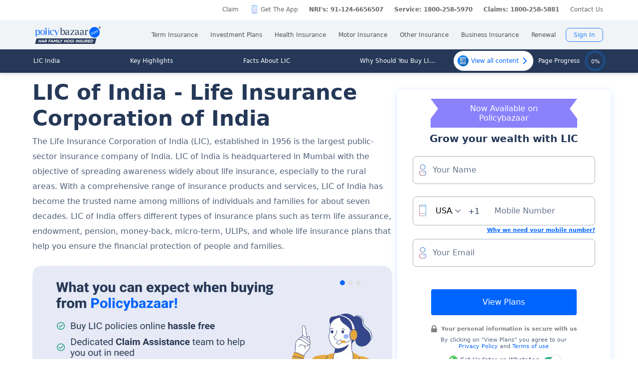

--- FILE ---
content_type: text/html; charset=UTF-8
request_url: https://www.policybazaar.com/insurance-companies/lic-of-india/
body_size: 88693
content:
<!doctype html>
<html lang="en" class="no-js">
<head>
<meta charset="UTF-8">
<meta name="viewport" content="width=device-width,minimum-scale=1,initial-scale=1, maximum-scale=2.0, user-scalable=yes">
<meta http-equiv="Content-Type" content="text/html; charset=utf-8" />
<meta http-equiv="X-UA-Compatible" content="IE=edge" />

<link rel="manifest" href="https://www.policybazaar.com/manifest.json">
<meta name="theme-color" content="#5f5eaa">
<meta name="description" content="LIC Life Insurance Corporation of India is the most trusted life insurance provider in India. Check LIC plans online at Policybazaar." />
<meta name="keywords" content="LIC, life insurance corporation of india, lic of india, lic company, life insurance of india, lic india, India lic, LIfe  Insurance Corporation 
" />
<title>LIC - Life Insurance Corporation of India Policies Online 16 January 2026</title>
<meta name="robots" content="max-snippet:-1, max-image-preview:large">
<link rel="alternate" href="https://www.policybazaar.com/insurance-companies/lic-of-india/" hreflang="x-default" /><link rel="alternate" href="https://www.policybazaar.com/hi-in/insurance-companies/lic-of-india/" hreflang="hi-in" /><link rel="alternate" href="https://www.policybazaar.com/bn-in/lic-of-india/" hreflang="bn-in" /><link rel="alternate" href="https://www.policybazaar.com/ta-in/lic-of-india/" hreflang="ta-in" /><link rel="alternate" href="https://www.policybazaar.com/te-in/lic-of-india/" hreflang="te-in" /><link rel="alternate" href="https://www.policybazaar.com/mr-in/lic-of-india/" hreflang="mr-in" /><link rel="alternate" href="https://www.policybazaar.com/gu-in/lic-of-india/" hreflang="gu-in" /><link href="https://www.policybazaar.com/favicon.ico" rel="shortcut icon">
<link rel="canonical" href="https://www.policybazaar.com/insurance-companies/lic-of-india/"/>
<!-- Start Google 360 -->
    <script type="text/javascript">   
        function getGA360PageName(refUrl,isRef){
            var filename = refUrl.split("/");
            var lastName = filename[filename.length-2];
            lastName = lastName.replace(/-/g, ' ');

            var isInsuranceCompanies = refUrl.indexOf("insurance-companies");
            var isArticles = refUrl.indexOf("articles");
            var isNews = refUrl.indexOf("news");
            var isArticleListing = refUrl.indexOf("travel-insurance/articles/");
            var isNewsListing = refUrl.indexOf("travel-insurance/news/");
            var pageName = '';
            var LblCountryName = '';
            var chkCountry = [["schengen",0,"Schengen"],["-canada",210,"Canada"],["canada-",210,"Canada"],["-hong-kong",76,"Hong Kong"],["hong-kong-",76,"Hong Kong"],["-malaysia",100,"Malaysia"],["malaysia-",100,"Malaysia"],["-singapore",111,"Singapore"],["-australia",122,"Australia"],["australia-",122,"Australia"],["-germany",164,"Germany"],["germany-",164,"Germany"],["-uk",200,"United Kingdom of Great Britain(UK)"],["uk-",200,"United Kingdom of Great Britain(UK)"],["-usa",262,"United States of America (USA)"],["usa-",262,"United States of America (USA)"],["us-",262,"United States of America (USA)"],["-uae",116,"United Arab Emirates (UAE)"],["uae-",116,"United Arab Emirates (UAE)"],["-dubai",116,"United Arab Emirates (UAE)"],["dubai-",116,"United Arab Emirates (UAE)"],["-thailand",115,"Thailand"],["thailand-",115,"Thailand"],["-sri-lanka",68,"Sri Lanka"],["sri-lanka-",68,"Sri Lanka"],["japan-",81,"Japan"],["-vietnam",112,"Vietnam"],["vietnam-visa",112,"Vietnam"],["italy-visa",171,"Itely"],["spain-visa",191,"Spain"],["singapore-",111,"Singapore"]];
            for(var cnt=0;cnt<chkCountry.length;cnt++)
            {   
                if(refUrl.indexOf(chkCountry[cnt][0])>0)
                {
                    LblCountryName =  chkCountry[cnt][2];
                    break;
                } 
            }                 
            if(isInsuranceCompanies > -1){
                LblCountryName = refUrl.split('/');
                LblCountryName = LblCountryName[LblCountryName.length-2];
                    LblCountryName = LblCountryName.replace(/-travel-insurance/g, '');
                    LblCountryName = LblCountryName.toLowerCase().replace(/\b[a-z]/g, function(letter) {
                        return letter.toUpperCase();
                    });
                pageName = 'Trv.Content Provider - '+LblCountryName;
            }else if(isArticleListing == 31){
                pageName = 'Trv.Article listing';
            }else if(isArticles > -1){
                pageName = 'Trv.Articles';
            }else if(isNewsListing == 31){
                pageName = 'Trv.News listing';
            }else if(isNews > -1){
                pageName = 'Trv.News';
            }
            else if(refUrl.indexOf("-visa") > -1)
            {
                pageName = 'Trv.Content Visa - '+LblCountryName;
            }else if(refUrl.indexOf("dti") > -1)
            {
                pageName = 'Trv.Content Destination - '+LblCountryName;
            }else{
                if(refUrl.indexOf("-travel-insurance") > -1 || refUrl.indexOf("flight-insurance") > -1 || refUrl.indexOf("travel-insurance-contact-number") > -1 || refUrl.indexOf("visa-on-arrival-for-indians") > -1 || refUrl.indexOf("visa-free-countries-for-indians") > -1){
                    LblCountryName = refUrl.split('/');
                    LblCountryName = LblCountryName[LblCountryName.length-2];
                    LblCountryName = LblCountryName.replace(/-travel-insurance/g, '');
                    if(refUrl.indexOf("travel-insurance-contact-number") > -1)
                        LblCountryName = 'Contact num';
                    else if(refUrl.indexOf("flight-insurance") > -1)
                    LblCountryName = 'Flight';
                    else if(refUrl.indexOf("visa-on-arrival-for-indians") > -1)
                    LblCountryName = 'Visa on arrival for indians';
                    else if(refUrl.indexOf("visa-free-countries-for-indians") > -1)
                    LblCountryName = 'Visa free countries for indians';
                    LblCountryName = LblCountryName.toLowerCase().replace(/\b[a-z]/g, function(letter) {
                        return letter.toUpperCase();
                    });
                    pageName = 'Trv.Content - BU - '+LblCountryName;
                }else if(refUrl.indexOf("travel-insurance") > -1 || refUrl.indexOf("other-insurance") > -1)
                    pageName = 'Trv.Content - BU';
            }            
            if(pageName=='' && isRef==true)
                pageName = lastName;
            return pageName;    
        }
        GApageName = getGA360PageName(window.location.href,false);
        GAprevPageName = '';
        if(document.referrer !=''){
         GAprevPageName = getGA360PageName(document.referrer,true);
        }
        
         var prevurl = localStorage.getItem("PrevUrl");

            //console.log(prevurl);
        dataLayer=[{
                'pageLanguage':'en',
                'pageType': 'prequote page',                 
                'lobSection1':'Investment Plans', 
                'lobSection2':'provider-seo',
                'lobSection3':'', 
                                'flowName': 'seo',
                'pageName': 'lic of india',
                'prevPage': '',        
                     
                'productId':'115'  
        }]   
        localStorage.setItem("PrevUrl",'lic of india');  
    </script>    
    <!-- End Google 360 -->
    <!-- Start Google Tag Manager -->
    <script>(function(w,d,s,l,i){w[l]=w[l]||[];w[l].push({'gtm.start':
    new Date().getTime(),event:'gtm.js'});var f=d.getElementsByTagName(s)[0],
    j=d.createElement(s),dl=l!='dataLayer'?'&l='+l:'';j.async=true;j.src=
    'https://www.googletagmanager.com/gtm.js?id='+i+dl;f.parentNode.insertBefore(j,f);
    })(window,document,'script','dataLayer','GTM-PW5K');</script>
    <!-- End Google Tag Manager -->
</head>
 <body>
 <script type="text/javascript" src="https://static.pbcdn.in/cdn/js/jquery-3.6.0.min.js"></script>
    <!-- Google Tag Manager (noscript) -->
    <noscript><iframe src="https://www.googletagmanager.com/ns.html?id=GTM-PW5K"
    height="0" width="0" style="display:none;visibility:hidden"></iframe></noscript>
    <!-- End Google Tag Manager (noscript) -->

<meta http-equiv="X-UA-Compatible" content="IE=EmulateIE10" >
<link rel="stylesheet" rel="preload" as="style" href="https://static.pbcdn.in/cdn/css/style.min_common_version1.1.css?v=1386" onload="this.onload=null;this.rel='stylesheet'">
<!-- <link href="https://static.pbcdn.in/cdn/css/topnav_common.css?v=1386" rel='stylesheet' type='text/css'> -->
<link rel="stylesheet" rel="preload" as="style" href="https://static.pbcdn.in/cdn/css/sass/newsticky.css?v=1386" onload="this.onload=null;this.rel='stylesheet'">
    <div class="policywarp">
    <!-- New single menu -->
    <div class="pb-overlay"></div>
    <nav itemscope="" itemtype="https://schema.org/SiteNavigationElement" >
        <div class="pb-navbar-wrapper ">
            <div class="pb-quick-connect">
                <div class="pb-container">
                    <ul class="smallheader_nav">
                        <li>
                            <a href="https://www.policybazaar.com/claim/">Claim</a>
                        </li>

                        <li>
                            <a href="https://www.policybazaar.com/insurance-app/" class="download">Get The App</a>
                        </li>
                        <li class="lang" p9ignore="true">
                                                    <div class="langTrans investment">
                                                    <select class="track-language-dropdown-event" autocomplete="off" data-category="Multilingual Pages Switch" data-action="Multilingual Pages Switch"><option value="https://www.policybazaar.com/insurance-companies/lic-of-india/"  class="black" data-title="/insurance-companies/lic-of-india/">English</option><option value="https://www.policybazaar.com/hi-in/insurance-companies/lic-of-india/"  class="black" data-title="/insurance-companies/lic-of-india/">हिन्दी</option><option value="https://www.policybazaar.com/bn-in/lic-of-india/"  class="black" data-title="/insurance-companies/lic-of-india/">বাংলা</option><option value="https://www.policybazaar.com/ta-in/lic-of-india/"  class="black" data-title="/insurance-companies/lic-of-india/">தமிழ்</option><option value="https://www.policybazaar.com/te-in/lic-of-india/"  class="black" data-title="/insurance-companies/lic-of-india/">తెలుగు</option><option value="https://www.policybazaar.com/mr-in/lic-of-india/"  class="black" data-title="/insurance-companies/lic-of-india/">मराठी</option><option value="https://www.policybazaar.com/gu-in/lic-of-india/"  class="black" data-title="/insurance-companies/lic-of-india/">ગુજરાતી</option></select></div></li>                        						
						
						
						
						
                    <li class="pbsales sales">
                                                    
                            <a href="tel:1800-208-8787" class="tollFreeNo">Sales: 1800-208-8787</a>
                                
                    </li>
                        
                        <li>
                                                        <a href="tel:1800-258-5970" class="tollFreeNo">Service: 1800-258-5970</a>
                                                        
                        </li>
                        <li>
                            <a href="tel:1800-258-5881" class="tollFreeNo">Claims: 1800-258-5881</a>                                                      
                        </li>
                                                                    <li>
                            <a href="https://www.policybazaar.com/contact-us/">Contact Us</a>
                        </li>
                    </ul>
                </div><!-- container -->
            </div><!-- pb-quick-connect -->
            
            <div class="pb-navbar ">
                <div class="pb-container flexgrid  pblogoTerm">
                    <div class="policybazaar-logo">
                        <span class="btn-toggle"></span>   
						
                        <span class="pb-logo pblogo_forterm" title="policybazaar"></span>
                       
                    </div><!-- policybazaar-logo -->
                    <ul class="mobileSideMenu">
                    					                                                <li><div class="user_signin ">
                                    <!-- <a href="<?php// echo $config->loginURL; ?>/?source=pbheader" class="my_account" rel="nofollow"><?php// echo __('My Account')?></a> -->
                                    <span rel="nofollow" class="mobsignin">Sign In</span>
                                    <span rel="nofollow" class="closebox hide"></span>
                                         
                    </div></li></ul>
					                    <div class="pb-nav">
                        <div class="policybazaar-logo mobile">
                        
                        <a href="https://www.policybazaar.com/" class="pb-logo " title="policybazaar"></a>

                            <span  class="btn-close"></span><!-- btn-close -->
                            <!-- href="javascript:history.back();" -->
                        </div><!-- policybazaar-logo mobile -->

                        <ul class="nav">
                            <li>
                                
                                <label for="lifeInsurance">
                                    Term Insurance                                </label>
                                <input type="checkbox" id="lifeInsurance" name="menu-item" />
                                <div class="hide-nav">
                                    <a itemprop="url" class="ml-0" href="https://www.policybazaar.com/life-insurance/term-insurance/">
                                        <span itemprop="name">Term Insurance</span>
                                    </a>
                                </div>
                                <ul class="dropdown-menu min">
                                                                        <li>
                                        <a itemprop="url" href="https://www.policybazaar.com/life-insurance/term-insurance/" class="ml-7">
                                            <span itemprop="name">Term Insurance Plan</span>
                                        </a>
                                    </li>
                                                                        <li>
                                        <a itemprop="url" href="https://www.policybazaar.com/term-insurance/term-insurance-terminology/" class="ml-7">
                                            <span itemprop="name">Term Insurance Terminology</span>
                                        </a>
                                    </li>
                                    <li>
                                        <a itemprop="url" href="https://www.policybazaar.com/term-insurance/articles/what-is-term-insurance/" class="ml-7">
                                            <span itemprop="name">What is term Insurance</span>
                                        </a>
                                    </li>
                                    <li>
                                        <a itemprop="url" href="https://www.policybazaar.com/term-insurance/zero-cost-term-insurance/" class="ml-7">
                                            <span itemprop="name">Full Refund Of Premium Term Plan</span>
                                        </a>
                                    </li>
                                    <li>
                                        <a itemprop="url" href="https://www.policybazaar.com/life-insurance/term-insurance/term-insurance-for-nri-in-india/" class="ml-7">
                                            <span itemprop="name">Term Insurance for NRI</span><i class="ribbonmenu new"></i>
                                        </a>
                                    </li>
                                    <li>
                                        <a itemprop="url" href="https://www.policybazaar.com/term-insurance/term-insurance-for-women/" class="ml-7">
                                            <span itemprop="name">Term Insurance for Women</span><i class="ribbonmenu new"></i>
                                        </a>
                                    </li>
                                    <li>
                                        <a itemprop="url" href="https://www.policybazaar.com/term-insurance/term-insurance-for-housewife/" class="ml-7">
                                            <span itemprop="name">Term Insurance for Housewife</span>
                                        </a>
                                    </li>
                                    <li>
                                        <a itemprop="url" href="https://www.policybazaar.com/life-insurance/term-insurance/best-term-insurance-plans-in-india/" class="ml-7">
                                            <span itemprop="name">List of Term Insurance Plan</span>
                                        </a>
                                    </li>
                                    <li>
                                        <a itemprop="url" href="https://www.policybazaar.com/life-insurance/" class="ml-7">
                                            <span itemprop="name">Life Insurance</span>
                                        </a>
                                    </li>
                                    <li>
                                        <a itemprop="url" href="https://www.policybazaar.com/life-insurance/term-insurance/1-crore-term-insurance/">
                                        <span itemprop="name">1 Crore Term Insurance</span>                                            
                                        </a>
                                    </li> 
                                    <li>
                                            <a itemprop="url" href="https://www.policybazaar.com/life-insurance/term-insurance-calculator/">
                                                <span itemprop="name">Term Insurance Calculator</span>
                                            </a>
                                    </li>
                                    <li class="">
                                            <a itemprop="url" href="https://www.policybazaar.com/life-insurance/term-insurance-return-of-premium/">
                                                <span itemprop="name">Term Insurance Return of Premium</span>
                                            </a>
                                    </li>
                                    <li class="">
                                            <a itemprop="url" href="https://www.policybazaar.com/life-insurance/term-insurance/saral-jeevan-bima/">
                                                <span itemprop="name">Saral Jeevan Bima</span>
                                            </a>
                                    </li>
                                    <li>
                                            <a itemprop="url" href="https://termclaim.policybazaar.com/">
                                                <span itemprop="name">Dedicated Claim Assistance</span><i class="ribbonmenu new"></i>
                                            </a>
                                    </li>
                                    <li>
                                        <a itemprop="url" href="https://www.policybazaar.com/term-insurance/term-insurance-for-high-net-worth-individuals/" class="ml-7">
                                            <span itemprop="name">Term Insurance for HNI</span><i class="ribbonmenu new"></i>
                                        </a>
                                    </li>
                                                                        
                                </ul>
                            </li>


                            <li>
                                <label for="investmentPlans">
                                    Investment Plans                                </label>
                                <input type="checkbox" id="investmentPlans" name="menu-item">
                                                                <div class='hide-nav'>
                                    <a itemprop="url" href="https://www.policybazaar.com/life-insurance/investment-plans/"><span
                                            itemprop="name">Investment Plans</span></a>
                                </div>
                                                                
                                <ul class="dropdown-menu min">
                                                                        <li><a itemprop="url" href="https://www.policybazaar.com/life-insurance/investment-plans/articles/nri-investment-plans-in-india/"><span
                                                            itemprop="name">Investment Plans for NRIs</span><i class="ribbonmenu new"></i></a></li>
                                    <li><a itemprop="url" href="https://www.policybazaar.com/life-insurance/gift-city/"><span
                                                itemprop="name">Dollar Based Investment Plans</span><i class="ribbonmenu new"></i></a></li> 
                                                                        <li><a itemprop="url" href="https://www.policybazaar.com/life-insurance/investment-plans/"><span
                                                itemprop="name">Investment Plans with High Returns</span></a></li>


                                    <li><a itemprop="url" href="https://www.policybazaar.com/life-insurance/ulip-plans/"><span
                                                itemprop="name">Unit Linked Insurance Plans (ULIP)</span></a></li>
                                                                        <li><a itemprop="url" href="https://www.policybazaar.com/sip/best-sip-plans/"><span
                                    itemprop="name">Best SIP Plans</span></a></li>
                                    <li><a itemprop="url" href="https://www.policybazaar.com/life-insurance/child-plans/"><span
                                                itemprop="name">Child Plans</span></a></li>
                                                <li><a itemprop="url" href="https://www.policybazaar.com/life-insurance/capital-guarantee-plans/"><span
                                                itemprop="name">Capital Guarantee Plans</span><i class="ribbonmenu new"></i>
                                        
                                        </a></li> 
                                                
                                    
                                    <li><a itemprop="url" href="https://www.policybazaar.com/life-insurance/pension-plans/"><span
                                                itemprop="name">Pension Plans</span></a></li> 
                                                                                   
                                    <li><a itemprop="url" href="https://www.policybazaar.com/life-insurance/traditional-plan-india/"><span
                                                itemprop="name">Guaranteed Return Plans</span></a></li>
                                    <li><a itemprop="url" href="https://www.policybazaar.com/income-tax/tax-saving-investments/"><span
                                                itemprop="name">Tax Saving Investments</span><i class="ribbonmenu new"></i></a></li>  
                                                <li><a itemprop="url" href="https://www.policybazaar.com/sip/sip-calculator/"><span
                                                itemprop="name">SIP Calculator</span></a></li> 
                                                
                                    <li><a itemprop="url" href="https://www.policybazaar.com/endowment-policy/"><span
                                                itemprop="name">Endowment Policy</span></a></li>
                                    <li><a itemprop="url" href="https://www.policybazaar.com/insurance-companies/lic-of-india/"><span
                                                itemprop="name">LIC</span></a></li>
                                    <li><a itemprop="url"
                                            href="https://www.policybazaar.com/money-back-policy/"><span
                                                itemprop="name">Money Back Policy</span></a></li>
                                    <li><a itemprop="url" href="https://www.policybazaar.com/life-insurance/annuity/"><span
                                                itemprop="name">Annuity Plans</span>
                                        <i class="ribbonmenu new"></i>
                                        </a></li>

                                    <li><a itemprop="url" href="https://www.policybazaar.com/financial-tools-calculators/income-tax-calculator/"><span itemprop="name">Income Tax Calculator</span><i class="ribbonmenu new"></i></a></li>            
                                </ul>
                                
                            </li>
                            <li>
                                <label for="healthInsurance">
                                Health Insurance                                </label>
                                <input type="checkbox" id="healthInsurance" name="menu-item">
                              
                                                                    <div class='hide-nav hide-mobile-link onlydesktop'>
                                    <a itemprop="url" href="https://www.policybazaar.com/health-insurance/health-insurance-india/"><span itemprop="name">Health Insurance</span></a>
                                </div>
                                                                <ul class="dropdown-menu min">
                                    <li class='hide-mobile-link onlymobile'><a itemprop="url"
                                            href="https://www.policybazaar.com/health-insurance/health-insurance-india/"><span
                                                itemprop="name">Health Insurance Plans</span></a></li>
                                                                        <li><a itemprop="url"
                                            href="https://www.policybazaar.com/health-insurance/family-health-insurance-plan/"><span
                                                itemprop="name">Family Health Insurance</span></a></li>
																		<li><a itemprop="url"
                                            href="https://www.policybazaar.com/health-insurance/nri/"><span
                                                itemprop="name">Health Insurance for NRIs</span></a></li>
									                                    <li><a itemprop="url"
                                            href="https://www.policybazaar.com/health-insurance/senior-citizen-health-insurance/"><span
                                                itemprop="name">Senior Citizen Health Insurance</span></a></li>

                                    <li>
                                        <a itemprop="url" 
                                        href="https://www.policybazaar.com/health-insurance/parents/"><span itemprop="name">Health Insurance for Parents</span></a>
                                    </li>
                                    <li><a itemprop="url" href="https://www.policybazaar.com/health-insurance/individual-health-insurance/articles/best-health-insurance-plans-in-india/"><span itemprop="name">List of Health Insurance Plans</span></a></li>
									<li>
                                        <a itemprop="url" 
                                        href="https://www.policybazaar.com/health-insurance/maternity/"><span itemprop="name">Maternity Insurance</span></a>
                                    </li>
									<li>
                                        <a itemprop="url" 
                                        href="https://www.policybazaar.com/network-hospitals/"><span itemprop="name">Network Hospitals</span></a>
                                    </li>
									<li>
                                        <a itemprop="url" 
                                        href="https://www.policybazaar.com/health-insurance/portability/"><span itemprop="name">Health Insurance Portability</span><i class="ribbonmenu new"></i></a>
                                    </li>
									<li>
                                        <a itemprop="url" 
                                        href="https://www.policybazaar.com/health-insurance/opd-cover/"><span itemprop="name">OPD Cover In Health Insurance</span><i class="ribbonmenu new"></i></a>
                                    </li>
										
                                                                        <li><a itemprop="url"
                                            href="https://www.policybazaar.com/health-insurance/mediclaim-insurance/"><span
                                                itemprop="name">Mediclaim Policy</span></a></li>
                                    <li><a itemprop="url"
                                            href="https://www.policybazaar.com/health-insurance/critical-illness-insurance/"><span
                                                itemprop="name">Critical Illness Insurance</span></a></li>
                                    <li><a itemprop="url"
                                            href="https://www.policybazaar.com/health-insurance/health-insurance-premium-calculator/"><span
                                                itemprop="name">Health Insurance Calculator</span></a></li>
									<li><a itemprop="url"
                                            href="https://www.policybazaar.com/health-insurance/companies/"><span
                                                itemprop="name">Health Insurance Companies</span></a></li>
									<li><a itemprop="url" href="https://www.policybazaar.com/health-insurance/types-of-health-insurance-plans/"><span itemprop="name">Types of Health Insurance</span></a></li>
                                    <!--<li><a itemprop="url"
                                            href="https://www.policybazaar.com/health-insurance/arogya-sanjeevani-policy/"><span
                                                itemprop="name">Arogya Sanjeevani Policy</span>
                                                <i class="ribbonmenu new"></i>
                                            </a></li>-->
                                    
									                                    
									
                                </ul>
                            </li>
                            <li>
                                <label for="motorInsurance">
                                    Motor Insurance</label>
                                <input type="checkbox" id="motorInsurance" name="menu-item">
                                <div class='hide-nav'>
                                    <a itemprop="url" href="https://www.policybazaar.com/motor-insurance/"><span
                                            itemprop="name">Motor Insurance</span></a>
                                </div>
                                <ul class="dropdown-menu min">
                                    <li>
                                        <a itemprop="url"
                                            href="https://www.policybazaar.com/motor-insurance/car-insurance/"><span
                                                itemprop="name">Car Insurance</span></a>
                                    </li>
                                    <li>
                                        <a itemprop="url"
                                            href="https://www.policybazaar.com/motor-insurance/two-wheeler-insurance/"><span
                                                itemprop="name">Bike Insurance</span></a>
                                    </li>
                                    <li>
                                        <a itemprop="url"
                                            href="https://www.policybazaar.com/motor-insurance/car-insurance/add-on-covers/zero-depreciation/"><span
                                                itemprop="name">Zero Dep Car Insurance</span></a>
                                    </li>
                                                                        <li><a itemprop="url"
                                            href="https://www.policybazaar.com/motor-insurance/third-party-insurance/"><span
                                                itemprop="name">Third Party Insurance</span></a></li>
									<li><a itemprop="url"
                                            href="https://www.policybazaar.com/motor-insurance/third-party-two-wheeler-insurance/"><span
                                                itemprop="name">Third Party Bike Insurance</span></a></li>
									<li><a itemprop="url"
                                            href="https://www.policybazaar.com/motor-insurance/car-insurance-calculator/"><span
                                                itemprop="name">Car Insurance Calculator</span></a></li>
                                    <li><a itemprop="url"
                                            href="https://www.policybazaar.com/motor-insurance/bike-insurance-calculator/"><span
                                                itemprop="name">Bike Insurance Calculator</span></a></li>
									<li><a itemprop="url"
                                            href="https://www.policybazaar.com/motor-insurance/car-insurance/companies/"><span
                                                itemprop="name">Car Insurance Companies</span></a></li>
									<li><a itemprop="url" href="https://www.policybazaar.com/motor-insurance/car-insurance/pay-as-you-drive-insurance/"><span itemprop="name">Pay As You Drive Insurance</span></a></li>
									 <li>
                                        <a itemprop="url" href="https://www.policybazaar.com/motor-insurance/commercial-vehicle-insurance/"><span
                                                itemprop="name">Commercial Vehicle Insurance</span></a>
                                    </li>
									<li><a itemprop="url" href="https://www.policybazaar.com/motor-insurance/car-insurance/electric/"><span itemprop="name">Electric Car Insurance</span></a></li>
									<li><a itemprop="url"
                                            href="https://www.policybazaar.com/motor-insurance/two-wheeler-insurance/e-bike/"><span
                                                itemprop="name">e-bike Insurance</span></a></li>
                                    <li><a itemprop="url" href="https://www.policybazaar.com/motor-insurance/car-insurance/idv-calculator/"><span itemprop="name">IDV Calculator</span></a></li>
									
                                    
									
                                    <!--url update link-->
                                   
                                    <!--end update link -->

                                    <li><a itemprop="url" href="https://www.policybazaar.com/motor-insurance/comprehensive-car-insurance/"><span
                                                itemprop="name">Comprehensive Insurance</span></a></li>
                                    <li><a itemprop="url" href="https://www.policybazaar.com/motor-insurance/car-insurance/new-car-insurance/"><span itemprop="name">New Car Insurance</span></a></li>
									<li><a itemprop="url" href="https://www.policybazaar.com/motor-insurance/car-insurance/status/"><span itemprop="name">Car Insurance Status</span></a></li>
                                </ul>
                            </li>
                            <li>
                                <label for="otherInsurance">
                                    Other Insurance                                </label>
                                <input type="checkbox" id="otherInsurance" name="menu-item">
                                <div class='hide-nav hide-mobile-link'>
                                    <a itemprop="url" href="https://www.policybazaar.com/other-insurance/"><span itemprop="name">Other Insurance</span></a>
                                </div>
                                <ul class="dropdown-menu min">
								<li><a itemprop="url" href="https://www.policybazaar.com/travel-insurance/"><span itemprop="name">Travel Insurance</span></a></li>
								<li><a itemprop="url" href="https://www.policybazaar.com/travel-insurance/international/"><span itemprop="name">International Travel Insurance</span></a></li>
								<li><a itemprop="url" href="https://www.policybazaar.com/travel-insurance/schengen/"><span itemprop="name">Schengen travel insurance</span></a></li>
                                <li><a itemprop="url" href="https://www.policybazaar.com/home-insurance/"><span itemprop="name">Home Insurance</span></a></li>
                                <li><a itemprop="url" href="https://www.policybazaar.com/home-insurance/home-loan-insurance/"><span itemprop="name">Home Loan Insurance</span></a></li>
                                <li><a itemprop="url" href="https://www.policybazaar.com/home-insurance/home-loan-emi-calculator/"><span itemprop="name">Home Loan EMI Calculator</span></a></li>
                                
                                <li><a itemprop="url" href="https://www.policybazaar.com/commercial-insurance/directors-and-officers-liability-insurance/"><span itemprop="name">Directors & Officers Insurance</span></a></li>
                                   
                                    <li><a itemprop="url" href="https://www.policybazaar.com/commercial-insurance/transit-insurance/"><span itemprop="name">Transit Insurance</span></a></li>
                                    <li><a itemprop="url" href="https://www.policybazaar.com/commercial-insurance/hull-insurance/"><span itemprop="name">Hull Insurance</span></a></li>
                                    <li><a itemprop="url" href="https://www.policybazaar.com/commercial-insurance/plant-machinery/"><span itemprop="name">CPM Insurance</span></a></li>
                                    <li><a itemprop="url" href="https://www.policybazaar.com/commercial-insurance/contractor-all-risk-policy/"><span itemprop="name">Contractors all risk insurance</span></a></li>
                                    <li><a itemprop="url" href="https://www.policybazaar.com/commercial-insurance/surety-bond/"><span itemprop="name">Surety Bond</span></a></li>
                                   
                                    
                                  
                                                                                                <li><a itemprop="url" href="https://www.policybazaar.com/health-insurance/cancer-insurance/"><span
                                                itemprop="name">Cancer Insurance</span></a></li>
                                    <li><a itemprop="url" href="https://www.policybazaar.com/defence-personnel-insurance/"><span itemprop="name">Defence Personnel Insurance</span></a></li>

                                    <li><a itemprop="url" href="https://www.policybazaar.com/pet-insurance/"><span itemprop="name">Pet Insurance</span></a></li>
                                    <li><a itemprop="url" href="https://www.policybazaar.com/general-insurance/"><span itemprop="name">General Insurance</span></a></li>
                                    
                                </ul>
                            </li>
                            <li>
                                <label for="businessinsurance">
                                    Business Insurance                                </label>
                                <input type="checkbox" id="businessinsurance" name="menu-item">
                                <div class='hide-nav hide-mobile-link'>
                                    <a itemprop="url" href="https://www.policybazaar.com/commercial-insurance/business-insurance/"><span itemprop="name">Business Insurance</span></a>
                                </div>
                                <ul class="dropdown-menu min">
                                    <li><a itemprop="url" href="https://www.policybazaar.com/commercial-insurance/group-health-insurance/"><span itemprop="name">Group Health Insurance</span></a></li>
                                    <li><a itemprop="url" href="https://www.policybazaar.com/commercial-insurance/group-insurance/"><span itemprop="name">Group Insurance</span></a></li>
                                    <li><a itemprop="url" href="https://www.policybazaar.com/commercial-insurance/fire-insurance/"><span itemprop="name">Fire Insurance</span></a></li>
                                    <li><a itemprop="url" href="https://www.policybazaar.com/commercial-insurance/shop-insurance/"><span itemprop="name">Shopkeepers Insurance</span></a></li>
                                    <li><a itemprop="url" href="https://www.policybazaar.com/commercial-insurance/office-package-policy/"><span itemprop="name">Office Insurance</span></a></li>
                                    <li><a itemprop="url" href="https://www.policybazaar.com/commercial-insurance/marine-insurance/"><span itemprop="name">Marine Insurance</span></a></li>
                                    <li><a itemprop="url" href="https://www.policybazaar.com/commercial-insurance/cargo-insurance/"><span itemprop="name">Cargo Insurance</span></a></li>
                                    <li><a itemprop="url" href="https://www.policybazaar.com/commercial-insurance/workmen-compensation-policy/"><span itemprop="name">Workmen Compensation Policy</span></a></li>
                                    <li><a itemprop="url" href="https://www.policybazaar.com/commercial-insurance/labour-insurance/"><span itemprop="name">Labour Insurance</span></a></li>
                                    <li><a itemprop="url" href="https://www.policybazaar.com/commercial-insurance/professional-indemnity-insurance/"><span itemprop="name">Professional Indemnity Insurance</span></a></li>
                                    <li><a itemprop="url" href="https://www.policybazaar.com/commercial-insurance/professional-indemnity-insurance/doctors/"><span itemprop="name">Doctors Indemnity Insurance</span></a></li>
                                    <li><a itemprop="url" href="https://www.policybazaar.com/commercial-insurance/comprehensive-liability-insurance/"><span itemprop="name">Comprehensive General Liability Insurance</span></a></li>
                                     <li><a itemprop="url" href="https://www.policybazaar.com/commercial-insurance/cyber-insurance/"><span itemprop="name">Cyber Insurance</span></a></li>
                                     <li><a itemprop="url" href="https://www.policybazaar.com/cyber-insurance/"><span itemprop="name">Personal Cyber Insurance</span></a></li>
                                     <li><a itemprop="url" href="https://www.policybazaar.com/commercial-insurance/drone-insurance/"><span itemprop="name">Drone Insurance</span></a></li>
                                
                                </ul>
                            </li>
                            <li>
                                <label for="renewal">Renewal</label>
                                <input type="checkbox" id="renewal" name="menu-item">
                                								<div class='hide-nav hide-mobile-link'>
                                <span itemprop="url">Renewal</span>
                                </div>
								                                <ul class="dropdown-menu min">
                                    <li><a itemprop="url" href="https://liferenewal.policybazaar.com/?utm_content=term-life_renewal"
                                            rel="nofollow"><span itemprop="name">Term Life Renewal</span></a></li>
                                    <li><a itemprop="url" href="https://liferenewal.policybazaar.com/?utm_content=investment_renewal"
                                            rel="nofollow"><span itemprop="name">Investment Renewal</span></a></li>        	
                                    <li><a itemprop="url" href="https://healthrenewal.policybazaar.com/?utm_source=pb_home&utm_medium=topnavigation"
                                            rel="nofollow"><span itemprop="name">Health Renewal</span></a></li>
                                    <li><a itemprop="url" href="https://ci.policybazaar.com/?pb_campaign=hm_renewal" rel="nofollow"><span itemprop="name">Motor Renewal</span></a></li>
                                    <li><a itemprop="url" href="https://twowheeler.policybazaar.com/?pb_campaign=hm_renewal" rel="nofollow"><span itemprop="name">Two Wheeler Renewal</span></a></li>
                                    <li><a itemprop="url" href="https://home.policybazaar.com/renewal/?utm_content=CJ_Renewal_Pb" rel="nofollow"><span itemprop="name">Home Insurance Renewal</span></a></li>
                                </ul>
                            </li>
                            <li class="myacc ">
                            <span id="usersign_click_myacc" class="mobile_hide_myacc" rel="nofollow">My Account</span></li>
                           
                            <li class="mobile-only"><a href="https://www.policybazaar.com/contact-us/">Register a Complaint</a></li>
                            <li class="mobile-only">
                                                                <a href="tel:1800-208-8787" class="single tollFreeNo">
                                    <img src='https://static.pbcdn.in/cdn/images/navigation-call-icon.png' alt = "tollfree no"/>
                                    <span itemprop="name">Sales</span>1800-208-8787</a>
                                                            </li>                            
                            <li class="mobile-only">
                                                                <a href="tel:1800-258-5970" class="single tollFreeNo">
                                    <img src='https://static.pbcdn.in/cdn/images/navigation-call-icon.png' alt = "tollfree no"/>
                                    <span itemprop="name">Service</span>1800-258-5970</a>
                                                                
                            </li>
                                                                                     <li class="mobileAppmenu mobile-only">
                                <p>Download Mobile App</p>
                                <div class="appitem">
                                    <a href="https://play.google.com/store/apps/details?id=com.policybazaar&amp;hl=en"
                                        style="font-size: 0px" class="googleplay lazy-bg">googleplay</a>
                                    <a href="https://itunes.apple.com/us/app/policybazaar/id956740142?ls=1&amp;mt=8"
                                        style="font-size: 0px" class="ios lazy-bg">ios</a>
                                </div>
                            </li>
							                            <li class="user_signin ">
                                    <span id="usersign_click" class="mobile_hide_sign" rel="nofollow" href="javascript:void(0)">Sign In</span>
                                   
                                        <ul class="signin-dropdown hide">
                                            <li>
                                            <div  rel="nofollow" onclick="topNavLoginGa('Your Account');redirectToMyAcc('/dashboard?utm_medium=hp_seo_signed_in_ma_btn');"  class="link-block" href="javascript:void(0)">
                                                <div class="linkitme">My Account</div>
                            </div>
                                            </li>  
                                              
                                            
                                            <li>
                                            <div class="link-block ico-4" rel="nofollow" onclick="topNavLoginGa('Claims Assistance');redirectToMyAcc('/claimAwareness?utm_medium=hp_seo_signed_in_claim_btn');"  href="javascript:void(0)">
                                                      
                                                    <div class="linkitme">Claims Assistance</div>
                            </div>
                                               
                                            </li>
                                            <li>
                                            <div class="link-block ico-5" rel="nofollow" onclick="topNavLoginGa('Calling Preference');redirectToMyAcc('/settings?utm_medium=hp_seo_signed_in_call_pref_btn');"  href="javascript:void(0)">
                                                      
                                                      <div class="linkitme">Calling Preference</div>
                            </div>
                                            </li>
                                            <li>
                                                <span rel="nofollow" class="ico-6" href="javascript:void(0)">
                                                      
                                                    <div class="linkitme centrallogout">Logout</div>
                            </span>
                                               
                                            </li>  
                                        </ul>                          
                                </li>
							                        </ul>
                    </div><!-- pb-nav -->
                </div><!-- container -->
            </div><!-- pb-navbar -->
        </div><!-- pbnavbar-wrapper ends here -->
    </nav>
    <!-- New single menu -->
</div><!--policywrap-->


<div id="policybazaar" class="full">

<div class="articleWrapper">
<link href="https://static.pbcdn.in/cdn/css/investment/investment__lic_v8.css?v=1386" rel='stylesheet'
    type='text/css' as="style" onload="this.onload=null;this.rel='stylesheet'">
<link rel="preload" href="https://static.pbcdn.in/cdn/css/review-slide.css??v=1386" as="style"
    onload="this.onload=null;this.rel='stylesheet'">
<noscript>
    <link rel="stylesheet" type="text/css"
        href="https://static.pbcdn.in/cdn/css/review-slide.css??v=1386" async defer>
</noscript>
<script defer="" type="text/javascript" src="https://static.pbcdn.in/cdn/js/url_config.js?v=1386">
</script>
<script defer="" type="text/javascript"
    src="https://static.pbcdn.in/cdn/js/bu/investment_lib_lic.js?v=1386"></script>
<input type="hidden" data-title="ulip plan" data-name="ulippage" id="passed_pid"
    value="" />
<header class="spynav sticky">
<div class="grid-container">
<ul class="spylink singleLink">
<li class="ht"><a href="#lic">LIC India</a></li>
<li class="ht"><a href="#key-highlights">Key Highlights</a></li>
<li class="ht"><a href="#facts-about-lic">Facts About LIC</a></li>
<li class="ht"><a href="#why-should-buy-lic-plans">Why Should You Buy LIC Plans?</a></li>
</ul>
<ul class="spylink multiLink">
<li>
<div class="select-dropdown"><button href="#" data-value="" class="select-dropdown__button"> <span>View all content </span> <i class="zmdi zmdi-chevron-down"></i> </button>
<ul class="select-dropdown__list">
<li class="select-dropdown__list-item" data-value="key-highlights" aria-hidden="aria-hidden">Key Highlights</li>
<li class="select-dropdown__list-item" data-value="facts-about-lic" aria-hidden="aria-hidden">Facts About LIC</li>
<li class="select-dropdown__list-item" data-value="why-should-buy-lic-plans" aria-hidden="aria-hidden">Why Should You Buy LIC Plans?</li>
<li class="select-dropdown__list-item" data-value="lic-plan-list" aria-hidden="aria-hidden">LIC Of India- Plan List</li>
<li class="select-dropdown__list-item" data-value="lic-riders" aria-hidden="aria-hidden">Life Insurance Corporation of India Riders</li>
<li class="select-dropdown__list-item" data-value="why-buy-lic-from-policybazaar" aria-hidden="aria-hidden">Why Buy LIC from Policybazaar?</li>
<li class="select-dropdown__list-item" data-value="do-and-dont-of-buying-lic-policy" aria-hidden="aria-hidden">Do’s &amp; Don’ts of Buying a LIC Policy</li>
<li class="select-dropdown__list-item" data-value="choose-lic-policy" aria-hidden="aria-hidden">Choose the LIC Policy</li>
<li class="select-dropdown__list-item" data-value="lic-e-services" aria-hidden="aria-hidden">LIC E-Services</li>
</ul>
</div>
</li>
<li class="flexbox">
<div class="pageprogess">Page Progress</div>
<div class="loader"><svg class="radial-progress" data-percentage="0" viewbox="0 0 80 80"> <circle class="incomplete" cx="40" cy="40" r="35"></circle> <circle class="complete" cx="40" cy="40" r="35" style="stroke-dashoffset: 275%;"> </circle> <text class="percentage" x="52%" y="62%" transform="matrix(0, 1, -1, 0, 80, 0)">0%</text> </svg></div>
</li>
<ul></ul>
</ul>
</div>
</header>
<p> 
<div class="parent_investment ">
<div class="section-grid landingFirst first-block">
        <div class="section-grid">
            <div class="flexbox sb fstart">
                </p>
<div class="flexbox-left clf col-flex">
<div class="top-heading first-heading">
<div class="alignleft">
<h1 id="lic">LIC of India - Life Insurance Corporation of India</h1>
</div>
<p class="textlight readableText">The Life Insurance Corporation of India (LIC), established in 1956 is the largest public-sector insurance company of India. <span class="more_content"> LIC of India is headquartered in Mumbai with the objective of spreading awareness widely about life insurance, especially</span><span class="more_content mobile_hide"> to the rural areas. With a comprehensive range of insurance products and services, LIC of India has become the trusted name among millions of individuals and families for about seven decades. LIC of India offers different types of insurance plans such as term life assurance, endowment, pension, money-back, micro-term, ULIPs, and whole life insurance plans that help you ensure the financial protection of people and families.</span><span class="readmore-content">Read more</span></p>
<div class="rhs-carousel-section">
<div class="carousel-container">
<div class="carousel fade track-click-event termbtnredirection" data-category="Term  RHS Banner Slider" data-action="click" data-title="slider1" style="display: none;"><img src="https://static.pbcdn.in/cdn/images/bu/investment/lic-top-banner-0.png" alt="slider1" width="100%" height="274" loading="lazy" /></div>
<div class="carousel fade track-click-event termbtnredirection" data-category="Term  RHS Banner Slider" data-action="click" data-title="slider2" style="display: none;"><img src="https://static.pbcdn.in/cdn/images/bu/investment/lic-top-banner-1.png" alt="slider2" width="100%" height="274" loading="lazy" /></div>
<div class="carousel fade track-click-event termbtnredirection" data-category="Term  RHS Banner Slider" data-action="click" data-title="slider3" style="display: none;"><img src="https://static.pbcdn.in/cdn/images/bu/investment/lic-top-banner-2.png" alt="slider3" width="100%" height="274" loading="lazy" /></div>
</div>
<div class="dots-list"><span class="dot" onclick="currentCarouselRhs(1)"></span> <span class="dot" onclick="currentCarouselRhs(2)"></span> <span class="dot" onclick="currentCarouselRhs(3)"></span></div>
</div></div>
</div>
                <div class="flexbox-right clf showForm" id="topForm">
                    <div class="lead-form investment-bg disForm">
                    <div class="form-heading">
                        <span class="title">Now Available on Policybazaar</span>
                        <div>Grow your wealth with LIC</div>
                    </div>
                    <div class="form-inv-lic" >
                        <div class="input_field formbox_new fieldWrapper" id="person_name">
                            <div id="name_feild" class="formInput no-salutation">
                                <input type="text" class="fullWidht" name="invname" id="invname" data-msg="Please enter your name" maxlength="40">
                                <label class="feildLable" for="invname">Your Name</label>
                            </div>
                            <div class="err"></div>
                        </div>                       
                        <div class="input_field formbox_new fieldWrapper mobilefirst" id="number_f">
                            <div id="name_feild" class="formInput">
                                <div id="mob_feild2feild" class="col4">
                                <select class=" country" id="invCountry"></select>
                                </div>
                                <div class="code-number">
                                <div class="cCode">+91</div>
                                <input type="text" name="invmobile" id="invmobile" data-msg="Please enter your mobile number." pattern="[0-9]*" class="fullWidht" inputmode="numeric" minlength="10" maxlength="10" actual-val="">
                                <label class="feildLable" for="invmobile">Mobile Number</label>
                                </div>
                            </div>
                            <div class="err"></div>
                            <div class="secure-tag">
                                <img src="https://static.pbcdn.in/cdn/images/bu/investment/secure-icon.svg" alt="Secure" title="Secure" width="12" height="17">
                                <div class="text">We don’t spam</div>
                            </div>
                            <button type="button" class="nri-secure-tag hide">
                                    Why we need your mobile number?
                            </button>
                        </div>
                        <div class="input_field hide formbox_new fieldWrapper" id="email">
                            <div id="name_feild" class="formInput">
                                <div class="col12" style="text-align: left;">
                                <input type="text" class="fullWidht" name="invemail" id="invemail" data-msg="Please enter email id" maxlength="60" value="" actual-val="">
                                <label class="feildLable" for="invname">Your Email</label>
                                </div>
                            </div>
                            <div class="err"></div>
                        </div>
                        <div class="returnVal lable invest-amount dis_none"></div>
                        <div class="returnVal lable need-amount"></div>
                        <input type="hidden" id="inviPAddress" value="">
                        <input type="hidden" id="latitude" value="">
                        <input type="hidden" id="longtitude" value="">
                        <input type="hidden" name="invCity" id="invCity" value="" data-cityid="" data-stateid="">
                        <input type="hidden" name="invamount" id="invamount" value="10000">
                        <input type="hidden" name="birthDay" id="birthDay" class="birthDay" value="30">
                        <input type="hidden" name="invTerm" id="invTerm" class="invTerm" value="10">
                        <input type="hidden" name="invAnnualIncome" class="invAnnualIncome" value="">
                        <input type="hidden" name="invage" id="invage" value="">
                        <input type="hidden" name="invPensionPermonth" id="invPensionPermonth" value="">
                        <input type="hidden" name="investmentType" id="investmentType" value="1">
                        <input type="hidden" name="invneedgrowthamt" id="invneedgrowthamt" value="10373055.53">
                        <div class="loadingDiv">
                            <div class="proceed btnAmpProcess invproceednew">View Plans</div>
                            <div id="loader" class="hide loaderProcess">
                                <div class="wait-text">
                                Please wait. We Are Processing.. 
                                <div class="loader">
                                </div>
                                </div>
                            </div>
                        </div>
                        <div class="info-secure">
                            <div class="secure"></div>
                            Your personal information is secure with us
                        </div>
                        <div class="tncapply">By clicking on <span>"View Plans"</span> you agree to our <a href="https://www.policybazaar.com/legal-and-admin-policies/" target="_blank">Privacy Policy</a> and <a href="https://www.policybazaar.com/legal-and-admin-policies/#termsofuse" target="_blank">Terms of use</a>
                        </div>
                        <div class="form-whatsapp">
                            <i class="icon"></i>Get Updates on WhatsApp
                            <label class="switch slBtn"><input id="whatsapp" name="whatsapp" type="checkbox" value="1" checked="true"><span class="slider round"></span>
                            </label>
                        </div>
                        <div class="product-achivement-at-policybazaar">
    <div class="listitem">
        <div class="heading-title first">We are rated<sup>++</sup></div>
        <div class="form-rating"> 
            <img src="https://static.pbcdn.in/cdn/images/bu/rating.png" alt="rating" width="100px" height="17px" /> 
        </div>
    </div>
    <div class="listitem center">
        <div class="heading-title blue">12.02 Crore</div>
        <div class="heading-sub-title">Registered Consumer</div>
    </div>
    <div class="listitem center">
        <div class="heading-title blue">51</div>
        <div class="heading-sub-title">Insurance Partners</div>
    </div>
    <div class="listitem center">
        <div class="heading-title blue">5.9 Crore</div>
        <div class="heading-sub-title">Policies Sold</div>
    </div>
</div>  
                    </div>
                    </div>                    
                </div>
            </div>
        </div>
</div>
<div class="section-full lgbgray topplan-block top-pd0">
    <!--Breadcrumb-->
        <div class="breadcrumbinner index-new" aria-label="Breadcrumb">
        <ul class="breadcrumb">
                                    <li><a href="https://www.policybazaar.com/"><span class="homeIcon"></span></a></li>
                                    <li>
                                        <a class="pathway" href="https://www.policybazaar.com/" title="Home">Home</a>
                                        <span class="divider"><img src="https://www.policybazaar.com/media/system/images/arrow.png"></span>
                                    </li><li><span class="currentLocation">LIC of India</span></li></ul>    
   <div class="section-grid">
      <div class="grid contentSection sticky_widget">
         <div class="leftSection" id="investment_newcj_article_leftpanel">
            <div class="lic-top-plan"></div>
            


            </div>
         </div>
      </div>
   </div>
</div>

    
<div class="section-full ">
<div class="border-b">
<div class="flexbox reviewby">
<div class="flexbox-left hv">
<div class="dot-arrow"></div>
<div class="img-by"><picture> <img src="https://static.pbcdn.in/cdn/images/bu/investment/sameep-singh-img.png" alt="Sameep Singh" width="100%" /> </picture></div>
<div class="name-by"><span class="smtext">Written By:</span> <span class="bigtext">Sameep Singh</span></div>
<div class="bio s1">
<div class="description-close"></div>
<div class="img-by"><picture> <img src="https://static.pbcdn.in/cdn/images/bu/investment/sameep-singh-img.png" alt="Sameep Singh" width="100%" /> </picture></div>
<div class="name-by"><span class="bigtext">Sameep Singh<a href="https://www.linkedin.com/in/sameep-singh-676b8a7a/" class="link" target="_blank" rel="noopener noreferrer"></a></span><span class="smtext">Business Unit Head - Domestic Savings</span>
<div class="description"><strong>Mr. Sameep Singh</strong> is a Business Unit Head for the domestic Investment Business at policybazaar.com, holding a master's from Symbiosis School of Banking &amp; Finance. He has played a pivotal role in crafting investment and term business strategies during his tenure at Policybazaar. His exceptional leadership has been instrumental in driving both product and business growth throughout his impressive career.</div>
</div>
</div>
</div>
<div class="flexbox-right hv">
<div class="dot-arrow"></div>
<div class="img-by"><picture> <img src="https://static.pbcdn.in/cdn/images/bu/investment/vivek-jain-img.png" alt="Vivek Jain" width="100%" /> </picture></div>
<div class="name-by"><span class="smtext">Reviewed By:</span> <span class="bigtext">Vivek Jain</span></div>
<div class="bio s2">
<div class="description-close"></div>
<div class="img-by"><picture> <img src="https://static.pbcdn.in/cdn/images/bu/investment/vivek-jain-img.png" alt="Vivek Jain" width="100%" /> </picture></div>
<div class="name-by"><span class="bigtext">Vivek Jain<a href="https://www.linkedin.com/in/vivek-jain-0aa7997/" class="link" target="_blank" rel="noopener noreferrer"></a></span><span class="smtext">Head of Savings business</span>
<div class="description"><strong>Mr. Vivek Jain</strong> is the Business Unit Head for Investment Business at Policybazaar.com. A graduate of the prestigious IIM Calcutta he brings over a decade of invaluable experience to his current role. In his capacity as Business Unit Head, he has been a driving force behind the success of Policybazaar's Investment business. Mr. Jain is recognized for his instrumental role in product innovation within the Savings/Investment domain. His leadership and expertise have been pivotal in scaling up the Investment business, underscoring his significant contributions to Policybazaar.com's growth and success.</div>
</div>
</div>
</div>
</div>
</div>
<div class="section-grid">
<div class="flexbox sb pd2em">
<div class="flexbox-left w60">
<div class="top-heading">
<div class="widget-heading noribbon">
<h2>Life Insurance Corporation of India- An Overview</h2>
</div>
<p class="textlight">Life Insurance Corporation (LIC) is the India's most trusted and the largest state-owned life insurer. LIC was established on 1st September, 1956 with the objective to educate Indian families about life insurance and provide them with financial protection. Over the years, LIC has played an important role to empower India's social and economic security by providing them with affordable insurance products.</p>
<p class="textlight">LIC offers a large range of insurance plans such as term insurance plan, whole life insurance plans, pension and retirement plans, ULIPs catering to the different individual needs at different life stages. With its large network, customer-first approach, and strong claim settlement track record, LIC is the preferred choice for millions of people who are looking for life cover and long term financial security.</p>
<p class="textlight">Also, LIC holds stakes strategically in major subsidiaries such as LIC Housing Finance (LIC HFL), LIC Pension Fund, LIC Cards Service, and LIC Mutual Fund, expanding its reach across different financial areas.</p>
<p class="textlight">The Life Insurance Corporation of India (LIC) is currently led by R. Doraiswamy, Managing Director and Chief Executive Officer. Supporting him are Managing Directors Ratnakar Patnaik and Dinesh Pant, and Shri. Ramakrishnan Chander.</p>
<p class="textlight"><em>*Information sourced from LIC Report FY 2023-24</em></p>
</div>
</div>
<div class="flexbox-right w40" style="text-align: center;"><img src="https://static.pbcdn.in/cdn/images/bu/investment/lic-highlights-desktop.png" alt="lic-highlights" width="80%" /></div>
</div>
</div>
<div class="section-grid">
<div class="flexbox sb">
<div class="flexbox-left w60">
<div class="widget-heading noribbon">
<h2 id="facts-about-lic">LIC of India- Interesting Facts to Know</h2>
<p>The Life Insurance Corporation of India (LIC of India) has been helping Indian families achieve financial security. LIC life insurance was a government initiative to provide insurance to the people directly at their doorstep. LIC of India has grown into a huge life insurer of India, with an extensive range of life products fulfilling the requirements of protection, savings, and long-term financial goals. The following are some of the most interesting facts:</p>
</div>
<ul class="list-vr">
<li class="textlight"><strong>Founded in 1956:</strong> Life Insurance Corporation of India (LIC) came into being on 1st September, 1956. It is the very basis of life insurance in India, having almost 70 years of history.</li>
<li class="textlight"><strong>Leading Life Insurance Company in India:</strong> For the Financial Year 2023-24, its premium income was 4.75 lakh crore. With this figure, LIC of India topped the life insurance market of India. It also has a network of more than 13.47 lakh agents spread across the country.</li>
<li class="textlight"><strong>The most trusted company by millions:</strong> Over 2.04 crore policies were issued by LIC in the year 2023-24 alone, which is a clear indication of the trust that policyholders have in LIC from every corner of the country.</li>
<li class="textlight"><strong>Successful public offering:</strong> The IPO launched by LIC in May 2022 was one of the biggest in India, bringing the public to share the ownership, while the government still retained the majority ownership.</li>
<li class="textlight"><strong>International Footprint:</strong> A 2025 ranking of the world’s most financially strong insurers put LIC among the top ones. LIC has customers in other countries as well, including the UK, Singapore, Mauritius, Bangladesh, Sri Lanka, and Gulf nations.</li>
</ul>
</div>
<div class="flexbox-right w40" style="text-align: center;"><img src="https://static.pbcdn.in/cdn/images/bu/investment/milestoned-and-records-of-lic-mobile.png" alt="milestoned-and-records-of-lic-mobile" width="80%" /></div>
</div>
</div>
</div>
<div class="section-full lgblue " id="why-should-you-buy-lic-of-india-life-insurance-plans">
<div class="section-grid">
<div class="flexbox sb">
<div class="flexbox-left clf">
<div class="top-heading">
<div class="widget-heading noribbon">
<div class="video-container desktop_hide">
<div class="video"><video width="100%" height="100%" id="my-video" class="video-js" controls="controls" preload="auto" poster="https://static.pbcdn.in/cdn/images/bu/investment/best-lic-policy-to-invest-poster.jpg" data-setup="{}">
                                                                                                                                                                                                                                                                                                                                                            <source src="https://static.pbcdn.in/cdn/video/lic-video.mp4" type="video/mp4" />
                                                                                                                                                                                                                                                                                                                                                            <p class="vjs-no-js">
                                                                                                                                                                                                                                                                                                                                                               To view this video please enable JavaScript, and consider upgrading to a web browser that
                                                                                                                                                                                                                                                                                                                                                               <a href="http://videojs.com/html5-video-support/" target="_blank">supports HTML5 video</a>
                                                                                                                                                                                                                                                                                                                                                            </p>
                                                                                                                                                                                                                                                                                                                                                        </video></div>
<div class="playbtn"></div>
<div class="video-info">
<ul class="vd-info">
<li>Video</li>
<li>information</li>
</ul>
<h3>Buy LIC Plans</h3>
</div>
</div>
<h2 id="why-should-buy-lic-plans">Why Choose LIC?</h2>
</div>
<ul class="list-vr mt30 active4">
<li class="textlight"><strong>India’s Most Trusted Life Insurer: </strong>LIC has remained a trustworthy life insurer for Indian families for years, and today, millions of people rely on LIC life insurance for their long-term security.</li>
<li class="textlight"><strong>Government-Backed Assurance:</strong> Every plan of LIC is backed by the Government of India, thus no other source can provide such complete financial security and peace to the policyholders and their families.</li>
<li class="textlight"><strong>Strong Claim Settlement Performance:</strong> With a claim settlement ratio going beyond 91.3%, LIC helps families in their most vulnerable times through the prompt and easy processing of claims. For example, following the unfortunate incidents of the Air India crash and Pahalgam in 2025, LIC announced a fast-track claim settlement for its customers affected by these incidents.</li>
<li class="textlight"><strong>Tax Benefits:</strong> Any LIC policy is eligible for tax-saving benefits under various sections of the Income Tax Act viz. 80C, 80CCC, 80D, and 10(10D), thus the policyholders can lessen their tax burden and simultaneously increase their wealth.</li>
<li class="textlight"><strong>Easy and Flexible Policy Purchase:</strong> You can buy a policy of LIC either through its website or through its physical stores and thus the policy purchase becomes quite convenient, fast, and it also gives you the ability to choose a policy that suits your financial goals.</li>
<li class="textlight"><strong>Innovation Through New-Age Solutions:</strong> LIC regularly comes up with new LIC plans, for instance, micro, insurance and other digital products of the new generation, that meet the changes in needs and thus make insurance accessible for everyone.</li>
<li class="textlight"><strong>Technology-Driven Customer Experience:</strong> LAN, IVRS, and EDMS are some of the technologies implemented to simplify the purchase, management, and claim process for LIC life insurance plans, providing a paperless journey. In the official website of LIC all plans are provided along with their specific brochures and plan details.</li>
<li class="textlight"><strong>LIC Plans List:</strong> The list of LIC plans contains a variety of term plans, savings plans, ULIP, and retirement plans. That way, the policyholders can choose better-suited solutions for their protection and investment needs. There are various LIC new plans launched in 2025 from the term, endowment and pension categories.</li>
<li class="textlight"><strong>24/7 Customer Support:</strong> LIC customer support helps the policyholders with their questions, claims, and policy management from the 24/7 customer care of LIC of India.</li>
<li class="textlight"><strong>Extensive Network Across India:</strong> Life Insurance Corporation of India has a vast PAN-India presence with:
<ul class="data_ul">
<li>2048 fully computerized branch offices</li>
<li>113 divisional offices</li>
<li>8 zonal offices</li>
<li>1381 satellite offices</li>
</ul>
</li>
</ul>
<div class="fullContainer text-right"><span class="more">Read More</span></div>
</div>
</div>
<div class="flexbox-right clf mhide">
<div class="video-container mobile_hide">
<div class="video"><video width="100%" height="100%" id="my-video" class="video-js" controls="controls" preload="auto" poster="https://static.pbcdn.in/cdn/images/bu/investment/best-lic-policy-to-invest-poster.jpg" data-setup="{}">
                                                                                                                                                                                                                                                                                                                                                        <source src="https://static.pbcdn.in/cdn/video/lic-video.mp4" type="video/mp4" />
                                                                                                                                                                                                                                                                                                                                                        <p class="vjs-no-js">
                                                                                                                                                                                                                                                                                                                                                           To view this video please enable JavaScript, and consider upgrading to a web browser that
                                                                                                                                                                                                                                                                                                                                                           <a href="http://videojs.com/html5-video-support/" target="_blank">supports HTML5 video</a>
                                                                                                                                                                                                                                                                                                                                                        </p>
                                                                                                                                                                                                                                                                                                                                                    </video></div>
<div class="playbtn"></div>
<div class="video-info">
<ul class="vd-info">
<li>Video</li>
<li>information</li>
</ul>
<h3>Buy LIC Plans</h3>
</div>
</div>
<!-- <div class="video-container mobile_hide">
                                                                                                                                                                                                                                                                                                                                            <div class="video" style="background: url('https://i.ytimg.com/vi/u3B-Qu1cy9c/maxresdefault.jpg') 0% 0% / cover;"></div>
                                                                                                                                                                                                                                                                                                                                            <div class="playbtn" data-image-url="https://i.ytimg.com/vi/u3B-Qu1cy9c/maxresdefault.jpg" data-url="6tNSQYnH_VE"></div>
                                                                                                                                                                                                                                                                                                                                            <div class="video-info">
                                                                                                                                                                                                                                                                                                                                            <ul class="vd-info">
                                                                                                                                                                                                                                                                                                                                            <li>Video</li>
                                                                                                                                                                                                                                                                                                                                            <li>information</li>
                                                                                                                                                                                                                                                                                                                                            </ul>
                                                                                                                                                                                                                                                                                                                                            <h3>5 Best LIC Plans</h3>
                                                                                                                                                                                                                                                                                                                                            </div>
                                                                                                                                                                                                                                                                                                                                            </div> --></div>
</div>
</div>
</div>
<div class="section-full lic-widget">
<div class="section-grid">
<div class="contentWrapper-lic">
<h2>Who Should Consider Purchasing LIC Policy?</h2>
<p class="textlight">Life Insurance Corporation of India (LIC) offers various life insurance policies designed to cater to the financial needs of individuals across different life stages. Whether you are a young professional, a family person, or approaching retirement, LIC has a policy for every life stage and circumstance. Here's an overview of who can benefit from purchasing life insurance from LIC:</p>
<div class="consider-facts">
<table>
<tbody>
<tr>
<td>Life Stage</td>
<td>How Will An LIC Policy Be Useful?</td>
</tr>
<tr>
<td>
<div class="wrapper"><span class="newicon young"></span>Young Adults (18-25 years)</div>
</td>
<td>At this stage, LIC policies can help secure your future financial goals, such as saving for higher education or buying a home. Opting for a policy early ensures low premiums and high coverage.</td>
</tr>
<tr>
<td>
<div class="wrapper"><span class="newicon family"></span>Starting a Family (25-35 years)</div>
</td>
<td>Purchasing an LIC policy ensures that your family’s financial needs are protected, especially if you are the primary income earner. It provides security for your partner and children in case of unexpected events.</td>
</tr>
<tr>
<td>
<div class="wrapper"><span class="newicon parents"></span>Caring for Elderly Parents (30-40 years)</div>
</td>
<td>An LIC policy can provide a financial cushion for your parents’ healthcare and living expenses if you are the primary caregiver, ensuring they are cared for even if you are no longer able to provide support.</td>
</tr>
<tr>
<td>
<div class="wrapper"><span class="newicon children"></span>Planning for Children’s Future (35-50 years)</div>
</td>
<td>If you're planning for major milestones like your children’s education or wedding, an LIC policy can serve as a long-term savings tool, helping you meet these goals while also offering financial protection.</td>
</tr>
<tr>
<td>
<div class="wrapper"><span class="newicon tax"></span>Looking for Tax Benefits</div>
</td>
<td>LIC policies provide life coverage and tax deductions on premiums paid, making them a smart option for individuals seeking to save on taxes while securing their financial future.</td>
</tr>
<tr>
<td>
<div class="wrapper"><span class="newicon retirement"></span>Preparing for Retirement (50-60 years)</div>
</td>
<td>As you near retirement, an LIC policy can help ensure a steady income post-retirement, giving you peace of mind and providing financial support for yourself and your spouse in your later years.</td>
</tr>
<tr>
<td>
<div class="wrapper"><span class="newicon Loan"></span>Homeowners with Outstanding Loans</div>
</td>
<td>If you have loans or other debts, an LIC policy can help cover these liabilities, relieving your family from financial stress and ensuring that the house remains a secure home.</td>
</tr>
</tbody>
</table>
</div>
</div>
<div class="flexbox sb pd2em">
<div class="flexbox-left w60">
<div class="top-heading">
<div class="widget-heading noribbon">
<h2>How Much LIC Coverage Do You Need?</h2>
<p class="textlight">Determine the ideal life insurance coverage based on your financial goals, liabilities, and dependents' needs. Secure your family's future with the right protection.</p>
</div>
<ul class="list-vr">
<li class="textlight"><strong><a href="https://www.policybazaar.com/insurance-companies/lic-of-india/lic-calculator/">Coverage Calculator</a></strong><br />Easily estimate the coverage amount of your policy that you need by considering your income, expenses, and future goals. Get personalized insights to make informed decisions.</li>
<li class="textlight"><strong><a href="https://www.policybazaar.com/life-insurance/term-insurance-calculator/">Premium Calculator</a></strong><br />Calculate your premium quickly by entering age, coverage, and policy term details. Find a plan that fits your budget effortlessly</li>
</ul>
</div>
</div>
</div>
<div class="types-of-licplans">
<h2>Type of LIC Policy</h2>
<table>
<thead>
<tr>
<th>Type of LIC Policy</th>
<th style="width: 200px;">Coverage</th>
<th style="font-size: 14px;">Ideal For</th>
</tr>
</thead>
<tbody>
<tr>
<td>LIC ULIP Plans</td>
<td>Offers dual benefits by combining life insurance coverage with market-linked investment opportunities. Ideal for those seeking protection along with wealth creation.</td>
<td style="font-size: 14px;">Individuals seeking life coverage along with long-term wealth creation through market-linked investments.</td>
</tr>
<tr>
<td>LIC Pension Plans</td>
<td>Provides life insurance coverage along with a systematic way to build a retirement corpus, ensuring financial independence and regular income in post-retirement years.</td>
<td style="font-size: 14px;">Those planning for a secure and stable retirement with regular post-retirement income.</td>
</tr>
<tr>
<td>LIC Endowment Plans</td>
<td>Combines life insurance protection with disciplined savings, paying out a lump sum either on maturity or to beneficiaries in case of untimely demise.</td>
<td style="font-size: 14px;">Individuals looking for a mix of life cover and guaranteed savings with maturity benefits.</td>
</tr>
<tr>
<td>LIC Whole Life Insurance</td>
<td>Offers life-long coverage, typically up to 100 years, providing a death benefit to the nominee whenever the policyholder passes away, along with bonus additions.</td>
<td style="font-size: 14px;">People seeking long-term financial legacy planning and lifelong coverage.</td>
</tr>
<tr>
<td>LIC Term Life Insurance</td>
<td>A pure protection plan that offers high life cover at low premiums for a specific term, with no maturity benefit, ensuring financial support to the family in case of the policyholder’s death during the policy term.</td>
<td style="font-size: 14px;">Budget-conscious individuals who want maximum life cover for family protection.</td>
</tr>
<tr>
<td>LIC Money Back Plans</td>
<td>A savings and protection plan that offers periodic returns during the policy term, along with life cover and a lump sum on maturity.</td>
<td style="font-size: 14px;">Those looking for regular payouts during the policy term along with life cover and maturity benefits.</td>
</tr>
<tr>
<td>LIC Group Plans</td>
<td>A group retirement savings plan that helps employers build long-term financial security for employees through flexible contributions, guaranteed returns, and life cover benefits.</td>
<td style="font-size: 14px;">Employers looking to build a retirement corpus for employees with guaranteed returns, flexible contributions, and life cover benefits.</td>
</tr>
</tbody>
</table>
</div>
</div>
<div class="section-full lgbgray">
<div class="section-grid">
<div class="grid contentSection sticky_widget">
<div class="widget-heading wd50 mt30">
<h2 id="lic-plan-list">LIC Of India – Plan List</h2>
<p class="textlight">LIC of India provides diverse insurance and investment products catering to customer needs. From traditional life insurance to investment plans, they offer comprehensive financial solutions, ensuring individuals find tailored plans for their unique requirements. Let us take a look at the Best LIC Policy 2026:</p>
</div>
<div class="dedicatated-radio-tabs">
<div class="tabs">
<div class="tab-label" data-id="1">LIC Unit-Linked Plans
<div class="arrow-right"></div>
</div>
<div class="tab-label" data-id="2">Pension Plans
<div class="arrow-right"></div>
</div>
<div class="tab-label" data-id="3">Endowment Plans
<div class="arrow-right"></div>
</div>
<div class="tab-label" data-id="4">Whole Life Plans
<div class="arrow-right"></div>
</div>
<div class="tab-label" data-id="6">Term Assurance Plans
<div class="arrow-right"></div>
</div>
<div class="tab-label" data-id="5">LIC Money Back Plans
<div class="arrow-right"></div>
</div>
<div class="tab-label" data-id="7">LIC Micro Insurance Plans
<div class="arrow-right"></div>
</div>
</div>
<div class="panelwrapper">
<div class="panels active">
<div class="panel" data-id="1">
<h3 class="first-heading"><a href="https://www.policybazaar.com/insurance-companies/lic-india-ulip-plans/">LIC Unit-Linked Plans</a><a class="redirection"> <img src="https://static.pbcdn.in/cdn/images/bu/investment/open_in_new.svg" />Redirecton</a></h3>
<div class="description-with-viewplan">
<div class="description">
<p class="text">LIC India ULIP Plans offer the dual benefits of insurance and investment. These <a href="https://www.policybazaar.com/life-insurance/ulip-plans/">ULIP plans</a> provide life cover throughout the policy term while allowing policyholders to grow their money to help them achieve their financial goals.</p>
</div>
<div class="fullContainer top0"><span class="more opfull bannerinvestmentredirect">View Plans</span></div>
</div>
<p class="text mt20">Unit-linked insurance plans (ULIP) offered by the company are –</p>
<div class="tableScroll">
<table cellspacing="0" cellpadding="0">
<tbody>
<tr>
<td><strong>LIC Unit-Linked Plans</strong></td>
<td><strong>Plan’s USP</strong></td>
<td><strong>Entry Age</strong></td>
<td><strong>Minimum Premium (in Rs.)</strong></td>
<td><strong>Maturity Age</strong></td>
<td></td>
</tr>
<tr>
<td><a href="https://www.policybazaar.com/lic-of-india/lic-index-plus/">LIC Index Plus (873)</a></td>
<td>1. Guaranteed Additions <br /> 2. Choice of 4 fund options for investment <br /> 3. Partial withdrawals after 5 years</td>
<td>90 days- 60 years</td>
<td>7 times of Annualized Premium</td>
<td>85 years</td>
<td><button class="btn btn-primary btnViewQuotesNavBar bannerinvestmentredirect track-click-event" data-category="Life Insurance Corporation of India" data-action="view-plan-lic" data-title="LIC Index Plus" title="View Plan">VIEW PLAN</button></td>
</tr>
<tr>
<td><a href="https://www.policybazaar.com/lic-of-india/lic-nivesh-plus/">Nivesh Plus (749)</a></td>
<td>1. Single premium ULIP plan <br /> 2. Life cover with investment growth <br /> 3. Partial Withdrawals after 5 years</td>
<td>90 days- 70 years</td>
<td>Rs.1 Lakh</td>
<td>85 years</td>
<td><button class="btn btn-primary btnViewQuotesNavBar bannerinvestmentredirect track-click-event" data-category="Life Insurance Corporation of India" data-action="view-plan-lic" data-title="LIC’s Nivesh Plus" title="View Plan">VIEW PLAN</button></td>
</tr>
<tr>
<td><a href="https://www.policybazaar.com/lic-of-india/lic-siip-investment/">LIC SIIP</a>(752)</td>
<td>1. Non-participating ULIP offering life cover with savings. <br /> 2. Choose from 4 fund types; returns vary with NAV. <br /> 3. Life cover, guaranteed additions, refund of mortality charges on maturity.<br />4. Option to add Linked</td>
<td>30 days- 65 years</td>
<td>Yearly: 42,000 <br /> Half-yearly: 21,000 <br /> Quarterly: 10,500 <br /> Monthly: 3,500</td>
<td>85 years</td>
<td><button class="btn btn-primary btnViewQuotesNavBar bannerinvestmentredirect track-click-event" data-category="Life Insurance Corporation of India" data-action="view-plan-lic" data-title="LIC’s SIIP" title="View Plan">VIEW PLAN</button></td>
</tr>
<tr>
<td><a href="https://www.policybazaar.com/insurance-companies/lic-india-investment-plans/new-endowment-plus/">LIC New Endowment Plus</a>(735)</td>
<td>1. Combines life insurance and long-term savings. <br /> 2. Four fund types based on risk appetite. <br /> 3. Flexible options to set premium, term, payout method; allows partial withdrawals.</td>
<td>30 days- 50 years</td>
<td>Yearly: 42,000 <br /> Half-yearly: 21,000 <br /> Quarterly: 10,500 <br /> Monthly: 3,500</td>
<td>60 years</td>
<td><button class="btn btn-primary btnViewQuotesNavBar bannerinvestmentredirect track-click-event" data-category="Life Insurance Corporation of India" data-action="view-plan-lic" data-title="LIC New Endowment Plus" title="View Plan">VIEW PLAN</button></td>
</tr>
</tbody>
</table>
</div>
</div>
<div class="panel" data-id="2">
<h3 class="first-heading">LIC Pension Plans<a class="redirection"> <img src="https://static.pbcdn.in/cdn/images/bu/investment/open_in_new.svg" />Redirecton</a></h3>
<div class="description-with-viewplan">
<div class="description">
<p class="text">The Life Insurance Corporation of India offers several <a href="https://www.policybazaar.com/life-insurance/pension-plans/">pension plans</a> to guarantee financial stability in old age. These plans are designed to provide income after the end of your earning years and ensure post-retirement financial independence.</p>
</div>
<div class="fullContainer top0"><span class="more opfull bannerinvestmentredirect track-click-event">View Plans</span></div>
</div>
<p class="text mt20">Below-mentioned are the LIC pension plans offered by the company:</p>
<div class="tableScroll">
<table cellspacing="0" cellpadding="0">
<tbody>
<tr>
<td><strong>LIC Pension Plan Name</strong></td>
<td><strong>Plan’s USP</strong></td>
<td><strong>Entry Age</strong></td>
<td><strong>Vesting Age</strong></td>
<td><strong>Minimum Purchase Price</strong></td>
<td></td>
</tr>
<tr>
<td><a href="https://www.policybazaar.com/lic-of-india/lic-new-pension-plus-plan/">New Pension Plus (867)</a></td>
<td>1. Unit-linked pension plan for retirement <br /> 2. Choice of 4 fund options <br /> 3. Loyalty additions for higher returns</td>
<td>25 years -75 years</td>
<td>For Regular Premium Payment: Rs. 3,000 monthly <br /> For Single Premium Payment: Rs. 1,00,000</td>
<td>-</td>
<td><button class="btn btn-primary btnViewQuotesNavBar bannerinvestmentredirect track-click-event" data-category="Life Insurance Corporation of India" data-action="view-plan-lic" data-title="New Pension Plus" title="View Plan">VIEW PLAN</button></td>
</tr>
<tr>
<td><a href="https://www.policybazaar.com/lic-of-india/lic-new-jeevan-shanti/">New Jeevan Shanti (758)</a></td>
<td>1. Single premium deferred annuity plan <br /> 2. Joint or single-life annuity options <br /> 3. Guaranteed lifetime income post deferment</td>
<td>30 years -79 years</td>
<td>80 years</td>
<td>Rs 1.5 Lakhs</td>
<td><button class="btn btn-primary btnViewQuotesNavBar bannerinvestmentredirect track-click-event" data-category="Life Insurance Corporation of India" data-action="view-plan-lic" data-title="LIC New Pension Plus Plan" title="View Plan">VIEW PLAN</button></td>
</tr>
<tr>
<td><a href="https://www.policybazaar.com/lic-of-india/lic-jeevan-akshay-vii/">Jeevan Akshay –VII (857)</a></td>
<td>1. Immediate annuity plan with 10 options <br /> 2. Guaranteed lifetime pension <br /> 3. Flexible premium payment options</td>
<td>25 <span>Years </span>-85 years</td>
<td>-</td>
<td>Rs 1 Lakhs</td>
<td><button class="btn btn-primary btnViewQuotesNavBar bannerinvestmentredirect track-click-event" data-category="Life Insurance Corporation of India" data-action="view-plan-lic" data-title="LIC Jeevan Akshay –VII" title="View Plan">VIEW PLAN</button></td>
</tr>
<tr>
<td><a href="https://www.policybazaar.com/lic-of-india/lic-smart-pension/">Smart Pension (879)</a></td>
<td>1. Single Premium Immediate Annuity Plan <br /> 2. Joint or single-life annuity options <br /> 3. Incentives for higher Purchase Price</td>
<td>18 <span>Years </span>-100 years</td>
<td>-</td>
<td>Rs 1 Lakhs</td>
<td><button class="btn btn-primary btnViewQuotesNavBar bannerinvestmentredirect track-click-event" data-category="Life Insurance Corporation of India" data-action="view-plan-lic" data-title="Smart Pension" title="View Plan">VIEW PLAN</button></td>
</tr>
</tbody>
</table>
</div>
</div>
<div class="panel" data-id="3">
<h3 class="first-heading"><a>LIC Endowment Plans</a><a class="redirection"><img src="https://static.pbcdn.in/cdn/images/bu/investment/open_in_new.svg" />Redirecton</a></h3>
<div class="description-with-viewplan">
<div class="description">
<p class="text">The LIC of India endowment plans promise life coverage for the life assured and increased savings opportunities. These plans offer a guaranteed maturity benefit upon surviving the whole policy term and, therefore, can be used to save for the future.</p>
</div>
<div class="fullContainer top0"><span class="more opfull bannerinvestmentredirect track-click-event">View Plans</span></div>
</div>
<p class="text mt20">Below-mentioned are the endowment plans offered by the Life Insurance Corporation of India:</p>
<div class="tableScroll">
<table cellspacing="0" cellpadding="0">
<tbody>
<tr>
<td><strong>LIC Endowment Plan Name</strong></td>
<td><strong>Plan’s USP</strong></td>
<td><strong>Entry Age</strong></td>
<td><strong>Minimum Sum Assured (in Rs.)</strong></td>
<td><strong>Maturity Age</strong></td>
<td></td>
</tr>
<tr>
<td><a href="https://www.policybazaar.com/lic-of-india/lic-nav-jeevan-shree-single-premium-plan/">LIC Nav Jeevan Shree Single Premium Plan</a></td>
<td>1. Life cover and maturity benefits with a single premium. <br /> 2. Guaranteed payout at the end of the term. <br /> 3. Non-linked, non-participating plan, meaning no market risk and predictable returns.</td>
<td>90 Days - 60 years for Option 1<br /> 40 years for Option 2 <br /> 65 years for offline policies</td>
<td>Rs. 1 Lakh</td>
<td>18 years- 75 years for Option 1 <br /> 60 years for Option 2 <br /> 65 years for offline policies</td>
<td><button class="btn btn-primary btnViewQuotesNavBar bannerinvestmentredirect track-click-event" data-category="Life Insurance Corporation of India" data-action="view-plan-lic" data-title="LIC Nav Jeevan Shree Single Premium Plan" title="View Plan">VIEW PLAN</button></td>
</tr>
<tr>
<td><a href="https://www.policybazaar.com/lic-of-india/lic-nav-jeevan-shree-plan/">LIC Nav Jeevan Shree 912</a></td>
<td>1. Choose between single or 5-year limited premium payment. <br /> 2. Ensures savings along with life cover. <br /> 3. Level or increasing sum assured as per need</td>
<td>30 days - 60 years for PPT of 6, 8 and 10 years <br /> 59 years for PPT of 12 years <br /> 65 years (nearer Birthday minus policy term)- for offline policies</td>
<td>Rs 5 Lakhs</td>
<td>18 years- 75 years (last birthday) <br /> 65 years (nearer birthday)- for offline policies</td>
<td><button class="btn btn-primary btnViewQuotesNavBar bannerinvestmentredirect track-click-event" data-category="Life Insurance Corporation of India" data-action="view-plan-lic" data-title="LIC Nav Jeevan Shree 912" title="View Plan">VIEW PLAN</button></td>
</tr>
<tr>
<td><a href="https://www.policybazaar.com/lic-of-india/lic-bima-jyoti/">Bima Jyoti (860)</a></td>
<td>1. Guaranteed additions of ₹50 per ₹1,000 sum assured annually <br /> 2. Limited premium payment, with life cover <br /> 3. Lump-sum maturity benefit</td>
<td>90 days-60 years</td>
<td>Rs. 1 Lakh</td>
<td>70 years</td>
<td><button class="btn btn-primary btnViewQuotesNavBar bannerinvestmentredirect track-click-event" data-category="Life Insurance Corporation of India" data-action="view-plan-lic" data-title="LIC Bima Jyoti" title="View Plan">VIEW PLAN</button></td>
</tr>
<tr>
<td><a href="https://www.policybazaar.com/insurance-companies/lic-india-investment-plans/new-endowment-plan/">New Endowment Plan (714)</a></td>
<td>1. Savings with life cover <br /> 2. Guaranteed and bonus payouts <br /> 3. Flexible premium and policy terms</td>
<td>8 Years -55 years</td>
<td>Rs. 1 Lakh</td>
<td>75 years</td>
<td><button class="btn btn-primary btnViewQuotesNavBar bannerinvestmentredirect track-click-event" data-category="Life Insurance Corporation of India" data-action="view-plan-lic" data-title="LIC New Endowment Plan" title="View Plan">VIEW PLAN</button></td>
</tr>
<tr>
<td><a href="https://www.policybazaar.com/insurance-companies/lic-india-investment-plans/single-premium-endowment-plan/">Single Premium Endowment Plan (717)</a></td>
<td>1. One-time premium payment <br /> 2. Life cover with maturity benefit <br /> 3. Bonus additions for enhanced returns</td>
<td>90 days -65 years</td>
<td>Rs. 50,000</td>
<td>75 years</td>
<td><button class="btn btn-primary btnViewQuotesNavBar bannerinvestmentredirect track-click-event" data-category="Life Insurance Corporation of India" data-action="view-plan-lic" data-title="LIC Single Premium Endowment Plan" title="View Plan">VIEW PLAN</button></td>
</tr>
<tr>
<td><a href="https://www.policybazaar.com/insurance-companies/lic-india-investment-plans/new-jeevan-anand-plan/">New Jeevan Anand (715)</a></td>
<td>1. Combines lifelong protection with savings <br /> 2. Flexible premium payment options and protection period <br /> 3. High-sum assured rebates for attractive premiums</td>
<td>18 Years -50 years</td>
<td>Rs. 1 Lakh</td>
<td>75 years</td>
<td><button class="btn btn-primary btnViewQuotesNavBar bannerinvestmentredirect track-click-event" data-category="Life Insurance Corporation of India" data-action="view-plan-lic" data-title="LIC New Jeevan Anand" title="View Plan">VIEW PLAN</button></td>
</tr>
<tr>
<td><a href="https://www.policybazaar.com/insurance-companies/lic-india-investment-plans/jeevan-labh-plan/">Jeevan Labh (736)</a></td>
<td>1. Rider Benefit for enhanced protection <br /> 2. Option to customize a plan</td>
<td>8 Years -59 years</td>
<td>Rs. 2 Lakh</td>
<td>75 years</td>
<td><button class="btn btn-primary btnViewQuotesNavBar bannerinvestmentredirect track-click-event" data-category="Life Insurance Corporation of India" data-action="view-plan-lic" data-title="LIC Jeevan Labh" title="View Plan">VIEW PLAN</button></td>
</tr>
<tr>
<td><a href="https://www.policybazaar.com/insurance-companies/lic-india-investment-plans/lic-jeevan-lakshya/">Jeevan Lakshya (733)</a></td>
<td>1. Limited Premium Payment <br /> 2. Option to receive the death benefit in instalments <br /> 3. Loan Facility</td>
<td>18 Years -50 years</td>
<td>Rs. 1 Lakh</td>
<td>65 years</td>
<td><button class="btn btn-primary btnViewQuotesNavBar bannerinvestmentredirect track-click-event" data-category="Life Insurance Corporation of India" data-action="view-plan-lic" data-title="LIC Jeevan Lakshya" title="View Plan">VIEW PLAN</button></td>
</tr>
<tr>
<td><a href="https://www.policybazaar.com/lic-of-india/lic-amritbaal/">LIC Amritbaal (774)</a></td>
<td>1. Guaranteed maturity benefits with bonuses <br /> 2. Child-focused plan for future goals <br /> 3. Savings with insurance protection</td>
<td>0 years-13 years</td>
<td>Rs. 2 Lakhs</td>
<td>25 years</td>
<td><button class="btn btn-primary btnViewQuotesNavBar bannerinvestmentredirect track-click-event" data-category="Life Insurance Corporation of India" data-action="view-plan-lic" data-title="LIC Amritbaal" title="View Plan">VIEW PLAN</button></td>
</tr>
<tr>
<td><a href="https://www.policybazaar.com/lic-of-india/lic-bima-lakshmi/">LIC Bima Lakshmi (881)</a></td>
<td>1. Designed exclusively for females providing protection, savings and survival benefits. <br /> 2. Auto cover facility after payment of three full years’ premiums. <br /> 3. LIC’s Female Critical Illness Benefit Rider</td>
<td>18 - 50 years</td>
<td>Rs. 2 Lakhs</td>
<td>-</td>
<td><button class="btn btn-primary btnViewQuotesNavBar bannerinvestmentredirect track-click-event" data-category="Life Insurance Corporation of India" data-action="view-plan-lic" data-title="LIC Bima Lakshmi" title="View Plan">VIEW PLAN</button></td>
</tr>
</tbody>
</table>
</div>
</div>
<div class="panel" data-id="4">
<h3 class="first-heading">LIC Whole Life Plans <a class="redirection"><img src="https://static.pbcdn.in/cdn/images/bu/investment/open_in_new.svg" />Redirecton</a></h3>
<div class="description-with-viewplan">
<div class="description">
<p class="text">Life Insurance Corporation of India also offers <a href="https://www.policybazaar.com/life-insurance/articles/whole-life-insurance-policy/">whole life insurance</a> plans that cover the policyholder for their whole life. These plans are designed to provide the dual benefits of life protection and savings via cash value accumulation till 100 years of age.</p>
</div>
<div class="fullContainer top0"><span class="more opfull bannerinvestmentredirect track-click-event">View Plan</span></div>
</div>
<p class="text mt20">Below-mentioned are the whole-life plans offered by the company:</p>
<div class="tableScroll">
<table cellspacing="0" cellpadding="0">
<tbody>
<tr>
<td><strong>LIC Whole Life Insurance Plans</strong></td>
<td><strong>Plan’s USP</strong></td>
<td><strong>Entry Age</strong></td>
<td><strong>Minimum Sum Assured (in Rs.)</strong></td>
<td><strong>Maturity Age</strong></td>
<td></td>
</tr>
<tr>
<td><a href="https://www.policybazaar.com/insurance-companies/lic-india-investment-plans/lic-jeevan-umang-plan/">Jeevan Umang (745)</a></td>
<td>1. Whole life plan with limited premiums <br /> 2. Guaranteed annual payouts after the premium term <br /> 3. 8% annual survival benefit</td>
<td>90 days-55 years</td>
<td>Rs.2 Lakhs</td>
<td>100 years</td>
<td><button class="btn btn-primary btnViewQuotesNavBar bannerinvestmentredirect track-click-event" data-category="Life Insurance Corporation of India" data-action="view-plan-lic" data-title="LIC Jeevan Umang" title="View Plan">VIEW PLAN</button></td>
</tr>
<tr>
<td><a href="https://www.policybazaar.com/lic-of-india/lic-jeevan-utsav/">Jeevan Utsav (771)</a></td>
<td>1. Whole life plan with limited premiums <br /> 2. Choice of Regular or Flexi Income <br /> 3. Guaranteed Additions during the premium term</td>
<td>90 days-65 years</td>
<td>Rs.5 Lakhs</td>
<td>NA</td>
<td><button class="btn btn-primary btnViewQuotesNavBar bannerinvestmentredirect track-click-event" data-category="Life Insurance Corporation of India" data-action="view-plan-lic" data-title="LIC Jeevan Umang" title="View Plan">VIEW PLAN</button></td>
</tr>
</tbody>
</table>
</div>
</div>
<div class="panel" data-id="6">
<h3 class="first-heading"><a href="https://www.policybazaar.com/insurance-companies/lic-india-term-insurance-plans/">LIC Term Insurance Plans </a><a class="redirection"><img src="https://static.pbcdn.in/cdn/images/bu/investment/open_in_new.svg" />Redirecton</a></h3>
<div class="description-with-viewplan">
<div class="description">
<p class="text"><a href="https://www.policybazaar.com/life-insurance/term-insurance/">Term insurance</a> plans provide financial protection to the family of the life assured at affordable premiums. These plans pay the death benefits to your nominees in case of the policyholder’s untimely death during the policy tenure. The LIC of India does not pay any maturity value with term plans if the individual outlives the policy tenure.</p>
</div>
<div class="fullContainer top0"><span class="more opfull bannerinvestmentredirect track-click-event">View Plan</span></div>
</div>
<p class="text mt20">The LIC term insurance plans available in India are as follows:</p>
<div class="tableScroll">
<table cellspacing="0" cellpadding="0">
<tbody>
<tr>
<td><strong>LIC term Plans</strong></td>
<td><strong>Plan’s USP</strong></td>
<td><strong>Entry Age</strong></td>
<td><strong>Maturity Age</strong></td>
<td><strong>Policy Term</strong></td>
<td></td>
</tr>
<tr>
<td><a href="https://www.policybazaar.com/insurance-companies/lic-india-term-insurance-plans/tech-term-plan/">New Tech Term (954)</a></td>
<td>1. Online pure term plan <br /> 2. High coverage at affordable premiums <br /> 3. Flexible payout options</td>
<td>18 <span>Years </span>-65 years</td>
<td>80 years</td>
<td>10 to 40 years</td>
<td><button class="btn btn-primary btnViewQuotesNavBar bannerinvestmentredirect track-click-event" data-category="Life Insurance Corporation of India" data-action="view-plan-lic" data-title="New Tech Term" title="View Plan">VIEW PLAN</button></td>
</tr>
<tr>
<td><a href="https://www.policybazaar.com/term-insurance/lic-new-jeevan-amar-plan/">New Jeevan Amar (955)</a></td>
<td>1. Offline term plan with flexibility <br /> 2. Option for regular or limited premiums <br /> 3. Life cover up to 80 years</td>
<td>18 <span>Years </span>-65 years</td>
<td>80 years</td>
<td>10 to 40 years</td>
<td><button class="btn btn-primary btnViewQuotesNavBar bannerinvestmentredirect track-click-event" data-category="Life Insurance Corporation of India" data-action="view-plan-lic" data-title="New Jeevan Amar" title="View Plan">VIEW PLAN</button></td>
</tr>
<tr>
<td><a href="https://www.policybazaar.com/lic-of-india/lic-yuva-term-plan/">LIC Yuva Term (875)</a></td>
<td>1. Term plan for young policyholders <br /> 2. Affordable premiums with high coverage <br /> 3. Opt for payment of benefit in instalments</td>
<td>18 <span>Years </span>-45 years</td>
<td>75 years</td>
<td>15 to 40 years</td>
<td><button class="btn btn-primary btnViewQuotesNavBar bannerinvestmentredirect track-click-event" data-category="Life Insurance Corporation of India" data-action="view-plan-lic" data-title="LIC Yuva Term" title="View Plan">VIEW PLAN</button></td>
</tr>
<tr>
<td><a href="https://www.policybazaar.com/lic-of-india/lic-digi-term-plan/">LIC Digi Term (876)</a></td>
<td>1. Digital term insurance plan <br /> 2. Easy online application process <br /> 3. Flexible premium and payout options</td>
<td>18 <span>Years </span>-45 years</td>
<td>75 years</td>
<td>15 to 40 years</td>
<td><button class="btn btn-primary btnViewQuotesNavBar bannerinvestmentredirect track-click-event" data-category="Life Insurance Corporation of India" data-action="view-plan-lic" data-title="LIC Digi Term" title="View Plan">VIEW PLAN</button></td>
</tr>
<tr>
<td><a href="https://www.policybazaar.com/lic-of-india/lic-yuva-credit-life/">LIC Yuva Credit Life (877)</a></td>
<td>1. Group term plan for young borrowers <br /> 2. Affordable premiums are linked to the loan term <br /> 3. Life cover for outstanding loan protection</td>
<td>18 <span>Years </span>-45 years</td>
<td>75 years</td>
<td>5 to 30 years</td>
<td><button class="btn btn-primary btnViewQuotesNavBar bannerinvestmentredirect track-click-event" data-category="Life Insurance Corporation of India" data-action="view-plan-lic" data-title="LIC Yuva Credit Life" title="View Plan">VIEW PLAN</button></td>
</tr>
<tr>
<td><a href="https://www.policybazaar.com/lic-of-india/lic-digi-credit-life/">LIC Digi Credit Life (878)</a></td>
<td>1. Digital group credit life plan <br /> 2. Coverage for borrowers against loan liability <br /> 3. Hassle-free, fully online process</td>
<td>18 <span>Years </span>-45 years</td>
<td>75 years</td>
<td>5 to 30 years</td>
<td><button class="btn btn-primary btnViewQuotesNavBar bannerinvestmentredirect track-click-event" data-category="Life Insurance Corporation of India" data-action="view-plan-lic" data-title="LIC Digi Credit Life" title="View Plan">VIEW PLAN</button></td>
</tr>
</tbody>
</table>
</div>
</div>
<div class="panel" data-id="5">
<h3 class="first-heading"><a href="https://www.policybazaar.com/insurance-companies/lic-india-investment-plans/lic-money-back-policy/">LIC Money Back Plans </a><a class="redirection"><img src="https://static.pbcdn.in/cdn/images/bu/investment/open_in_new.svg" />Redirecton</a></h3>
<div class="description-with-viewplan">
<div class="description">
<p class="text">LIC Money Back Plans offer both life cover and periodic payouts, that combine protection with savings. Policyholders receive a portion of the sum assured at set intervals, and a lump sum with bonuses at maturity. In case of death, the full sum assured plus bonuses is paid to the nominee.</p>
</div>
<div class="fullContainer top0"><span class="more opfull bannerinvestmentredirect track-click-event">View Plan</span></div>
</div>
<p class="text mt20">The LIC Money Back Plans available in India are as follows:</p>
<div class="tableScroll">
<table cellspacing="0" cellpadding="0">
<tbody>
<tr>
<td><strong>LIC Money Back Plans</strong></td>
<td><strong>Plan’s USP</strong></td>
<td><strong>Entry Age</strong></td>
<td><strong>Maturity Age</strong></td>
<td><strong>Min Sum Assured</strong></td>
<td></td>
</tr>
<tr>
<td><a href="https://www.policybazaar.com/lic-of-india/lic-bima-shree/">Bima Shree (748)</a></td>
<td>1. Guaranteed Additions at a specified rate per Rs. 1,000 of Basic Sum Assured <br /> 2. Survival benefits at specified durations <br /> 3. Flexible policy terms for 14, 16, 18, and 20 years.</td>
<td>18 - 55 Years</td>
<td>69 years</td>
<td>Rs. 10 Lakhs</td>
<td><button class="btn btn-primary btnViewQuotesNavBar bannerinvestmentredirect track-click-event" data-category="Life Insurance Corporation of India" data-action="view-plan-lic" data-title="Bima Shree" title="View Plan">VIEW PLAN</button></td>
</tr>
<tr>
<td>New Money Back Plan- 20 Years (720)</td>
<td>1. Get 20% of the basic sum assured at the end of the 5th, 10th and 15th years. <br /> 2. Limited Premium paying option. <br /> 3. The plan combines savings and protection components.</td>
<td>13 - 50 Years</td>
<td>70 years</td>
<td>Rs. 2 Lakhs</td>
<td><button class="btn btn-primary btnViewQuotesNavBar bannerinvestmentredirect track-click-event" data-category="Life Insurance Corporation of India" data-action="view-plan-lic" data-title="New Money Back Plan- 20 Years" title="View Plan">VIEW PLAN</button></td>
</tr>
<tr>
<td><a href="https://www.policybazaar.com/insurance-companies/lic-india-investment-plans/new-money-back-plan-25-years/">New Money Back Plan- 25 Years (721)</a></td>
<td>1. Enhance coverage by opting for Rider Benefits on payment of additional premium <br /> 2. Survival Benefits at specified Policy durations. <br /> 3. Offers a loan facility to take care of liquidity needs.</td>
<td>13 - 45 Years</td>
<td>70 years</td>
<td>Rs. 2 Lakhs</td>
<td><button class="btn btn-primary btnViewQuotesNavBar bannerinvestmentredirect track-click-event" data-category="Life Insurance Corporation of India" data-action="view-plan-lic" data-title="New Money Back Plan- 25 Years" title="View Plan">VIEW PLAN</button></td>
</tr>
<tr>
<td><a href="https://www.policybazaar.com/insurance-companies/lic-india-child-insurance-plans/new-childrens-money-back-plan/">New Children's Money Back Plan (732)</a></td>
<td>1. Specially designed to meet the educational, marriage and other needs of growing children through Survival Benefits. <br /> 2. Option to defer Survival Benefits as per needs. <br /> 3. Option to opt for Premium Waiver Benefit Rider on payment of additional premium.</td>
<td>0 - 12 Years</td>
<td>25 years</td>
<td>Rs. 2 Lakhs</td>
<td><button class="btn btn-primary btnViewQuotesNavBar bannerinvestmentredirect track-click-event" data-category="Life Insurance Corporation of India" data-action="view-plan-lic" data-title="New Children's Money Back Plan" title="View Plan">VIEW PLAN</button></td>
</tr>
<tr>
<td><a href="https://www.policybazaar.com/insurance-companies/lic-india-child-insurance-plans/jeevan-tarun-plan/">LIC Jeevan Tarun (734)</a></td>
<td>1. Child-specific plan with flexible payouts <br /> 2. Guaranteed survival benefits during term <br /> 3. Savings for education and other needs</td>
<td>90 days - 12 years</td>
<td>25 years</td>
<td>Rs. 75000</td>
<td><button class="btn btn-primary btnViewQuotesNavBar bannerinvestmentredirect track-click-event" data-category="Life Insurance Corporation of India" data-action="view-plan-lic" data-title="LIC Jeevan Tarun" title="View Plan">VIEW PLAN</button></td>
</tr>
<tr>
<td><a href="https://www.policybazaar.com/lic-of-india/lic-bima-ratna/">Bima Ratna (764)</a></td>
<td>1. Limited premium paying plan with a loan facility <br /> 2. Guaranteed Addition throughout policy term for active policies <br /> 3. Attractive high sum assured rebates</td>
<td>5 - 55 Years</td>
<td>70 years</td>
<td>Rs 5 Lakhs</td>
<td><button class="btn btn-primary btnViewQuotesNavBar bannerinvestmentredirect track-click-event" data-category="Life Insurance Corporation of India" data-action="view-plan-lic" data-title="LIC Digi Credit Life" title="View Plan">VIEW PLAN</button></td>
</tr>
</tbody>
</table>
</div>
</div>
<div class="panel" data-id="7">
<h3 class="first-heading"><a href="https://www.policybazaar.com/insurance-companies/lic-india-investment-plans/lic-money-back-policy/">LIC Micro Insurance Plans </a><a class="redirection"><img src="https://static.pbcdn.in/cdn/images/bu/investment/open_in_new.svg" />Redirecton</a></h3>
<div class="description-with-viewplan">
<div class="description">
<p class="text">Life Insurance Corporation of India (LIC) offers micro‑insurance plans designed specifically for low‑income segments. These plans aim to provide affordable life insurance cover with simplified features. They have lower sum assured, simpler features, minimal or no medical tests, and shorter policy terms.</p>
</div>
<div class="fullContainer top0"><span class="more opfull bannerinvestmentredirect track-click-event">View Plan</span></div>
</div>
<p class="text mt20">Below-mentioned are the micro insurance plans offered by LIC:</p>
<div class="tableScroll">
<table cellspacing="0" cellpadding="0">
<tbody>
<tr>
<td><strong>LIC Micro Insurance Plans</strong></td>
<td><strong>Plan’s USP</strong></td>
<td><strong>Entry Age</strong></td>
<td><strong>Min Sum Assured</strong></td>
<td><strong>Maturity Age</strong></td>
<td></td>
</tr>
<tr>
<td><a href="https://www.policybazaar.com/lic-of-india/lic-micro-bachat/">Micro Bachat (751)</a></td>
<td>1. Life insurance coverage at low, regular premiums. <br /> 2. Can be purchased without a medical examination. <br /> 3. Loan facility against policy to meet financial needs.</td>
<td>18 years - 55 years</td>
<td>Rs. 1 Lakh</td>
<td>70 years</td>
<td><button class="btn btn-primary btnViewQuotesNavBar bannerinvestmentredirect track-click-event" data-category="Life Insurance Corporation of India" data-action="view-plan-lic" data-title="Micro Bachat" title="View Plan">VIEW PLAN</button></td>
</tr>
<tr>
<td><a href="https://www.policybazaar.com/lic-of-india/lic-jan-suraksha/">Jan Suraksha (880)</a></td>
<td>1. Guaranteed Additions of 4% of the annualized premium each year during the policy term. <br /> 2. Low premiums and easy-to-understand features. <br /> 3. Auto-cover period is given to keep the policy active if future premiums are not paid on time.</td>
<td>18 years-55 years</td>
<td>Rs. 1 Lakh</td>
<td>70 Years</td>
<td><button class="btn btn-primary btnViewQuotesNavBar bannerinvestmentredirect track-click-event" data-category="Life Insurance Corporation of India" data-action="view-plan-lic" data-title="Jan Suraksha" title="View Plan">VIEW PLAN</button></td>
</tr>
</tbody>
</table>
</div>
</div>
</div>
</div>
</div>
</div>
</div>
</div>
<div class="section-full pd30 licrider-bg">
<div class="section-grid pd2Mob">
<div class="flexbox sb">
<div class="flexbox-left clf">
<div class="top-heading">
<div class="widget-heading noribbon">
<h2 id="lic-riders">Life Insurance Corporation of India Riders</h2>
</div>
<div class="mb-banner licrider desktop_hide">
<div class="img"><img src="https://static.pbcdn.in/cdn/images/bu/investment/lic-rider-mob.svg" heiight="100" width="200" /></div>
</div>
<p class="textlight">Riders in LIC are the optional paid benefits you can add at nominal premiums to enhance the cover of your best LIC policy 2026. The premiums for the LIC riders can be paid alongside the base premium of the policy.</p>
<p class="textlight">Here is the list of riders in LIC that the Life Insurance Corporation of India offers with its insurance policies:</p>
<div class="lic-rider-points">
<div class="lic-rider-left">
<div class="rider-list">
<div class="arrow">↗</div>
<a href="https://www.policybazaar.com/lic-of-india/articles/lic-accidental-death-and-disability-rider/">LIC's Accidental Death and Disability Benefit Rider</a></div>
</div>
<div class="lic-rider-right">
<div class="rider-list">
<div class="arrow">↗</div>
<a href="https://www.policybazaar.com/lic-of-india/articles/lic-accidental-death-benefit-rider/">LIC's Accidental Death Benefit Rider</a></div>
<div class="rider-list">
<div class="arrow">↗</div>
<a href="https://www.policybazaar.com/lic-of-india/articles/lic-premium-waiver-benefit-rider/">LIC's Premium Waiver Benefit Rider</a></div>
<div class="rider-list">
<div class="arrow">↗</div>
<a href="https://www.policybazaar.com/lic-of-india/articles/critical-illness-rider/">LIC’s New Critical Illness Benefit Rider</a></div>
<div class="rider-list">
<div class="arrow">↗</div>
<a href="https://www.policybazaar.com/insurance-companies/lic-india-term-insurance-plans/new-term-assurance-rider-plan/">LIC's New Term Assurance Rider</a></div>
</div>
</div>
</div>
</div>
</div>
</div>
</div>
<div class="section-full pd30">
<div class="section-grid pd2Mob">
<div class="flexbox sb">
<div class="flexbox-left full">
<div class="top-heading">
<div class="widget-heading noribbon">
<h2>LIC Fixed Deposit Scheme 2026- LIC HFL Sanchay FD Scheme</h2>
<p class="textlight">The <a href="https://www.policybazaar.com/lic-of-india/lic-fixed-deposits-monthly-income-plan/">LIC HFL Sanchay Fixed Deposit Scheme</a> 2026 is a savings plan offered by LIC Housing Finance Limited (LIC HFL) that allows individuals to earn secure and guaranteed investment returns. It provides attractive interest rates, flexible tenures, and multiple payout options for different financial goals.</p>
<p class="textlight">The LIC HFL scheme is ideal for those seeking low-risk, stable income through fixed deposits backed by a trusted financial institution like LIC and its subsidiary, LIC Housing Finance.</p>
<h2>Government Schemes Offered by LIC of India</h2>
<ul class="data_ul">
<li>
<p class="textlight"><strong>LIC Bima Sakhi Yojana</strong></p>
<p class="textlight"><a href="https://www.policybazaar.com/lic-of-india/lic-bima-sakhi-yojana/">LIC Bima Sakhi Yojna</a> (MCA Scheme) is a stipend-based initiative exclusively for women, aged 18 to 70, with a minimum 10th-grade qualification. This scheme offers an opportunity for women to work as agents, but it is not a salaried position. Performance norms must be met each year during the 3-year stipendary period.</p>
</li>
<li>
<p class="textlight"><strong>Pradhaan Mantri MaanDhan Yojana</strong></p>
<p class="textlight">Pradhan Mantri Maandhan Yojana is a government-backed pension scheme for unorganized sector workers. It ensures a ₹3,000 monthly pension post-retirement at age 60. It requires a minimal monthly contribution, matched by the government, promoting financial security for eligible individuals aged 18-40.</p>
</li>
<li>
<p class="textlight"><strong>Pradhan Mantri Jeevan Jyoti Bima Yojana</strong></p>
<p class="textlight"><a href="https://www.policybazaar.com/pradhan-mantri-jeevan-jyoti-bima-yojana-pmjjby/">Pradhan Mantri Jeevan Jyoti Bima Yojana</a> is a government-backed life insurance scheme offering affordable annual coverage of ₹2 lakh for individuals aged 18-50. It aims to provide financial security to families in case of the policyholder's untimely death, with an annual premium of just ₹436.</p>
</li>
</ul>
<h2 id="why-buy-lic-from-policybazaar">Why Buy LIC Policies from Policybazaar?</h2>
<div class="left_fullbanner"><picture> <source media="(max-width:560px)" srcset="https://static.pbcdn.in/cdn/images/bu/investment/why-buy-lic-from-pb-mobile.png" /> <img src="https://static.pbcdn.in/cdn/images/bu/investment/why-buy-lic-from-pb.png" alt="why-buy-lic-from-pb" /> </picture>
<ul class="data_ul">
<li>
<p class="textlight"><strong>Convenience to Make Monthly Premiums</strong></p>
<p class="textlight">Policybazaar allows you to make monthly premium payments for your LIC policies, thus removing the stress of making a single lump sum premium payment.</p>
</li>
<li>
<p class="textlight"><strong>Comprehensive Claim Assistance</strong></p>
<p class="textlight">In times of need, our dedicated team is always ready to guide you through the claim process. No matter the complexity, we ensure you receive the support and assistance required to make your claim hassle-free.</p>
</li>
<li>
<p class="textlight"><strong>24/7 Customer Service</strong></p>
<p class="textlight">Our customer care team is always available to resolve your queries and concerns about your LIC policy details, LIC premium payment receipt, updating the details, and more.</p>
</li>
<li>
<p class="textlight"><strong>Reliable and Secure</strong></p>
<p class="textlight">Purchasing a LIC policy from Policybazaar secures your financial future and offers peace of mind. Policybazaar ensures your insurance experience is smooth and worry-free and prioritises your security and satisfaction.</p>
</li>
<li>
<p class="textlight"><strong>Easy and User-Friendly Process</strong></p>
<p class="textlight">Our platform is designed to be user-friendly, making the entire process effortless—from selecting a policy to managing your premiums. With Policybazaar, you can easily buy your LIC policy, pay your premiums, and renew your policy in a few minutes.</p>
</li>
</ul>
</div>
</div>
</div>
</div>
</div>
</div>
<div class="section-full lic-widget bg-gray-color">
<div class="section-grid">
<div class="do-and-dont">
<div class="widget-heading">Do’s &amp; Don’ts of Buying a LIC Policy</div>
<div class="do-and-dont-block">
<div class="do-dont-left">
<div class="do-dont-list-heading"><span class="blue">Dos</span> of Buying a LIC Policy</div>
<ul class="do-dont-list correct">
<li class="icon icon-check"><span class="text"><b>Assess your financial goals:</b> Choose coverage and policy type based on current and future needs.</span></li>
<li class="icon icon-check"><span class="text"><b>Pay premiums on time:</b> Maintain active coverage with timely payments.</span></li>
<li class="icon icon-check"><span class="text"><b>Choose the right type of policy:</b> Align your choice with financial goals, e.g., term, endowment, or others.</span></li>
<li class="icon icon-check"><span class="text"><b>Be honest about your health and habits:</b> Disclose medical history and habits to validate claims.</span></li>
</ul>
</div>
<div class="do-dont-right">
<div class="do-dont-list-heading"><span class="red">Donts</span> of Buying LIC Policy</div>
<ul class="do-dont-list wrong">
<li class="icon icon-cross"><span class="text"><b>Provide false information:</b> Avoid false details to ensure smooth claims processing.</span></li>
<li class="icon icon-cross"><span class="text"><b>Make hasty decisions:</b> Understand policy terms and benefits before buying.</span></li>
<li class="icon icon-cross"><span class="text"><b>Focus solely on tax benefits:</b> Prioritize coverage and features over tax savings.</span></li>
<li class="icon icon-cross"><span class="text"><b>Cancel the policy without considering implications:</b> Review surrender value and penalties before canceling.</span></li>
</ul>
</div>
</div>
</div>
</div>
</div>
<div class="section-full suitable-lic-policy">
<div class="section-grid pd2Mob">
<div class="flexbox sb">
<div class="flexbox-left w60">
<div class="top-heading">
<div class="widget-heading noribbon">
<h2 id="choose-lic-policy">How to Choose the Best LIC Policy?</h2>
</div>
<p class="textlight">To purchase a suitable LIC policy, you need to keep the following factors in mind:</p>
<ul class="list-hz ">
<li><span>1</span>
<p>Identify Needs &amp; Choose Coverage Amount</p>
</li>
<li><span>2</span>
<p>Choose a particular type of insurance policy</p>
</li>
<li><span>3</span>
<p>Compare Different Plans &amp; Their Features</p>
</li>
<li><span>4</span>
<p>Calculate the Premium &amp; Maturity Amount Online</p>
</li>
</ul>
<ol class="number-listing-box hide">
<li class="numbers">
<h4>Step 1: Identify Needs &amp; Choose Coverage Amount</h4>
<p class="textlight">Choose the insurance coverage amount (sum assured) wisely by considering your current income, savings, number of dependents, future goals, etc.</p>
</li>
<li class="numbers">
<h4>Step 2: Choose a particular type of insurance policy</h4>
<p class="textlight">Based on your future goals, pick a type of plan that can help you fulfill them. For instance, if your goal is retirement planning, look for pension schemes for senior citizens. Alternatively, explore ULIPs if you want to grow your wealth. We can broadly divide LIC products into six categories as follows:</p>
<ul class="data_ul">
<li>
<p class="textlight">LIC Unit-Linked Plans</p>
</li>
<li>
<p class="textlight">LIC Endowment Plans</p>
</li>
<li>
<p class="textlight">LIC Pension Plans</p>
</li>
<li>
<p class="textlight">LIC Whole Life Insurance Plans</p>
</li>
<li>
<p class="textlight">LIC Money-Back Plans</p>
</li>
<li>
<p class="textlight">LIC Term Insurance Plans</p>
</li>
</ul>
</li>
<li class="numbers">
<h4>Step 3: Compare Different Plans &amp; Their Features</h4>
<p class="textlight">Now that you understand what you need, shortlist plans from that category that fall within your budget. Look for additional features that can increase your savings.</p>
</li>
<li class="numbers">
<h4>Step 4: Calculate the Premium &amp; Maturity Amount Online</h4>
<p class="textlight">There are LIC maturity and premium calculators available online. You can use this tool to get to know the premium you have to pay regularly and the maturity amount you will get.</p>
</li>
</ol>
<div class="fullContainer text-right"><span class="more">Read More</span></div>
</div>
</div>
</div>
</div>
</div>
<div class="section-full lic-widget">
<div class="section-grid">
<div class="best-on-coverage">
<div class="widget-heading">Choosing the Right LIC Policy Based on Coverage Needs?</div>
<div class="best-on-coverage-block">
<ul class="best-on-coverage-list">
<li class="bg-blue"><span class="icon icon1"></span> <span class="heading">Early Adulthood (20–30 years)</span> <span class="text">Choose life insurance coverage of at least 10 times your annual income to cover debts and provide for dependents.</span></li>
<li class="bg-gray-green"><span class="icon icon2"></span> <span class="heading">Middle Adulthood (30–40 years)</span> <span class="text">Opt for coverage of <b>15 times</b> your annual income to account for future needs, inflation, and growing family responsibilities</span></li>
<li class="bg-pp"><span class="icon icon3"></span> <span class="heading">Late Adulthood (35–45 years)</span> <span class="text">Ensure coverage of <b>15 to 20 times</b> your income to cover children’s education, marriage, and retirement, while maintaining at least 10 times your income. </span></li>
<li class="bg-green"><span class="icon icon4"></span> <span class="heading">Senior Citizens (50-60 years)</span> <span class="text">Select coverage of <b>5 to 10</b> times your income for legacy planning and end-of-life expenses, especially if debts are reduced or paid off.</span></li>
</ul>
</div>
</div>
</div>
</div>
<div class="section-full pd30 buy-lic-plan">
<div class="section-grid pd2Mob">
<div class="flexbox sb">
<div class="flexbox-left w60">
<div class="top-heading">
<div class="widget-heading noribbon">
<h2>How to Buy LIC of India Plans?</h2>
</div>
<div class="mb-banner howtobuy desktop_hide">
<div class="img"><img src="https://static.pbcdn.in/cdn/images/bu/investment/how-to-buy-mob.svg" heiight="100" width="200" /></div>
</div>
<p class="textlight">You can now conveniently buy LIC of India plans for yourself and your family online via Policybazaar or the LIC’s official website.</p>
<h3>Buy LIC plans From Policybazaar:</h3>
<ul class="list-vr nomrgin numberbullet">
<li>
<p class="textlight">Step 1: Visit the Policybazaar homepage</p>
</li>
<li>
<p class="textlight">Step 2: Select LIC Plans</p>
</li>
<li>
<p class="textlight">Step 3: Fill in the form with your name and contact number, and click on View Plans</p>
</li>
<li>
<p class="textlight">Step 4: After this, on the next page, fill in your age, current city and annual income</p>
</li>
<li>
<p class="textlight">Step 5: Once done, you can check the plans available and customize the amount and policy tenure for your investments</p>
</li>
<li>
<p class="textlight">Step 6: Choose the plan, and pay your premiums online.</p>
</li>
</ul>
<h3>Buy LIC plans from LIC’s Official Website:</h3>
<ul class="list-vr nomrgin numberbullet">
<li>
<p class="textlight">Step 1: Visit the Official website of LIC of India</p>
</li>
<li>
<p class="textlight">Step 2: Click on the “Buy Online” option on the plan you want to purchase</p>
</li>
<li>
<p class="textlight">Step 3: Fill in your details such as Name, DOB, Contact number</p>
</li>
<li>
<p class="textlight">Step 4: Customize the plan by choosing the sum assured, policy term, and premium frequency per your requirements. You can also add any rider for enhanced protection.</p>
</li>
<li>
<p class="textlight">Step 5: Once you've done this, pay the premiums online. Once the payment is confirmed, your policy details and premium receipt will be sent to your personal email address.</p>
</li>
</ul>
<div class="dtd"><span class="dtd-icon"></span>
<p>Note: Policybazaar also provides door-to-door advisors to resolve your queries.</p>
</div>
</div>
</div>
</div>
</div>
</div>
<div class="section-full lgbgray">
<div class="section-grid">
<div class="flexbox sb ">
<div class="flexbox-left wd60">
<div class="top-heading">
<div class="widget-heading noribbon">
<h2 id="lic-e-services">LIC e-Services</h2>
</div>
<p class="textlight"><a href="https://www.policybazaar.com/life-insurance/articles/lic-online-registration-why-how-it-works/">LIC e-services</a> enable users to carry out insurance-related activities from the comfort of their homes through its official website or mobile application. Everything, given below, can be done in a few clicks, from policy registration to checking claim status.</p>
<ul class="list-vr border-left nomrgin">
<li>
<p>Compare plans</p>
</li>
<li>
<p>Premium calculator and Benefit Illustration</p>
</li>
<li>
<p>Online premium payment</p>
</li>
<li>
<p>Review policy status</p>
</li>
<li>
<p>Loan application</p>
</li>
<li>
<p>Check claim status</p>
</li>
<li>
<p>Check policy revival price</p>
</li>
<li>
<p>Access to forms for various services</p>
</li>
<li>
<p>Grievance registration</p>
</li>
</ul>
<div class="dtd"><span class="dtd-icon"></span>
<p>Here is the range of services that customers and policyholders can access on LIC’s online platform.</p>
</div>
</div>
<div class="faq-for ti" id="faqsWrapTi"><details class="style3"> <summary>LIC’s e-Services- Registration Guide</summary>
<div class="acc_content">
<div class="box-highlight">
<p>To use the services mentioned above, customers must register on LIC’s online customer platform. Here are the steps to do so.</p>
<ul class="data_ul">
<li>
<p>Visit the Customer Portal on LIC's website and click on New User.</p>
</li>
<li>
<p>Choose User ID and password. Click on Submit.</p>
</li>
<li>
<p>Login to your account and choose Basic Services to add your policy.</p>
</li>
<li>
<p>To access LIC’s premier online services, fill up the Registration form and print it.</p>
</li>
<li>
<p>Sign this form; then scan it along with the PAN card or passport.</p>
</li>
<li>
<p>Upload the scanned images and click on Submit Request.</p>
</li>
<li>
<p>Once a Customer Zone Official verifies the details, you will receive an acknowledgement by email or SMS.</p>
</li>
</ul>
<p><strong>Other LIC of India services</strong></p>
<ul class="data_ul">
<li>
<p>Retired Employees Portal</p>
</li>
<li>
<p>Agent's Helpline</p>
</li>
<li>
<p>Merchant Portal</p>
</li>
<li>
<p>Agent/CLIA/Chief Organiser/IMF</p>
</li>
<li>
<p>eNACH(eMANDATE)</p>
</li>
<li>
<p>Group Customer/Annuitant Portal</p>
</li>
<li>
<p>Online Agent Mock Test Portal</p>
</li>
<li>
<p>ANANDA</p>
</li>
<li>
<p>LICA Portal</p>
</li>
<li>
<p>Online Loan</p>
</li>
<li>
<p>Bill Pay Enquiry</p>
</li>
<li>
<p>SSS PA Portal</p>
</li>
<li>
<p>Dev Officer Portal</p>
</li>
</ul>
</div>
</div>
</details> <details class="style3"> <summary>What Are the LIC of India Mobile Apps?</summary>
<div class="acc_content">
<div class="box-highlight">
<p>LIC of India has several mobile applications to make insurance purchases convenient and less time-consuming. Find below the list of LIC applications that offer access to all its products, features, and services.</p>
<ul class="data_ul">
<li>
<p><strong>My LIC</strong> - This is the LIC app store that provides links to its other applications. Users can download whichever app they need through My LIC.</p>
</li>
<li>
<p><strong>LIC Customer</strong> - This app offers detailed information about LIC's products and services. It includes everything from online premium payments to checking policy statuses to benefit illustrations and plan brochures.</p>
</li>
<li>
<p><strong>LIC PayDirect</strong> - This application allows policyholders to repay loan amounts and pay renewal premiums and interest. You can use this app to make payments without registering for <a href="https://www.policybazaar.com/insurance-companies/lic-of-india/lic-login-process/">LIC online portal</a>.</p>
</li>
<li>
<p><strong>LIC Quick Quotes</strong> - This LIC app allows users to calculate premiums before actually purchasing a plan. This helps them understand how affordable a plan is. They can also see the death and maturity amount applicable under a plan. This information can be used for better financial planning.</p>
</li>
</ul>
</div>
</div>
</details> <details class="style3"> <summary>How to Buy LIC Policy Online?</summary>
<div class="acc_content">
<div class="box-highlight">
<p>Here is a step-by-step guide on how to purchase a LIC policy through its online portals.</p>
<p>Step 1: Visit the website of LIC of India.</p>
<p>Step 2: Click on “Buy Online” at the top right corner of the window.</p>
<p>Step 3: Under the plan banner, select the policy type you want to choose.</p>
<p>Step 4: Click on “Know More” under the plan.</p>
<p>Step 5: You will be shown a list of the documents required. Ensure you have them handy and click on “Proceed”.</p>
<p>Step 6: Fill in a few basic details, such as your name, DOB, age, gender, email, contact, annual income and residential status (Resident Indian or NRI), city and zonal office. Click “Proceed”</p>
<p>Step 7: In the next window, answer the few questions under “Choose Your Needs”</p>
<p>Step 8: Click on Calculate Premium.</p>
<p>Step 9: When everything is in order, proceed to the premium payment.</p>
<p>Step 10: You will receive a confirmation in your mail or SMS once the transaction is successful.</p>
</div>
</div>
</details><details class="style3"> <summary>How Can NRIs Secure Their Future with LIC Plans?</summary>
<div class="acc_content">
<div class="box-highlight">
<p>LIC’s Financial Need Analysis for NRIs is a tool designed to help Non-Resident Indians assess their financial needs and plan their investments accordingly. Follow the below steps to analyze your financial needs:</p>
<p><strong>Step 1: </strong>Visit the LIC of India website, and click on Financial Needs Analysis from the drop-down menu.</p>
<p><strong>Step 2: </strong>Enter personal details like name, DOB, gender, mobile number, risk category and life stage.</p>
<p><strong>Step 3: </strong>Once done, add the family member details and then add goals from the drop down menu.</p>
<p><strong>Step 4: </strong>On the next page, fill in the details related to your goal.</p>
<p>Step 5: Once done, you will get the desired goal amount based on the inputs provided by you.</p>
</div>
</div>
</details> <details class="style3"> <summary>How to Find The LIC Policy Number?</summary>
<div class="acc_content">
<div class="box-highlight">
<ul class="data_ul">
<li>
<p>To <a href="https://www.policybazaar.com/lic-of-india/articles/find-lic-policy-number/">find the LIC policy number</a>, visit the LIC customer portal on the LIC website.</p>
</li>
<li>
<p>Click on the ‘Registered User’ option.</p>
</li>
<li>
<p>Login to your account using the user ID and password you set when registering for its services.</p>
</li>
<li>
<p>This will display the policy numbers of all the active LIC policies that you enrolled in on the portal.</p>
</li>
</ul>
</div>
</div>
</details> <details class="style3"> <summary>How to Check LIC Policy Status Online?</summary>
<div class="acc_content">
<div class="box-highlight">
<p>You can check the LIC policy status online through its website or mobile application.</p>
<ul class="data_ul">
<li>
<p>If you are a new user, you will have to register for its e-services.</p>
</li>
<li>
<p>You can then proceed to add your policies to your account.</p>
</li>
<li>
<p>Once the registration is successful, you can log in to view your LIC policy status.</p>
</li>
<li>
<p>If you are an already registered user, simply log in to your account for the same.</p>
</li>
</ul>
</div>
</div>
</details> <details class="style3"> <summary>How to Check LIC Policy Status Without Registration?</summary>
<div class="acc_content">
<div class="box-highlight">
<p>You can use LIC’s SMS service to <a href="https://www.policybazaar.com/lic-of-india/articles/check-lic-policy-status-without-registration/">check LIC policy status without registration</a>. All you have to do is -</p>
<p>SMS ASKLIC&lt;policy number&gt;STAT to 56767877 from your registered phone number. Other types of queries for which you can use the SMS service are:</p>
<ul class="data_ul">
<li>
<p><strong>Revival Sum</strong> - ASKLIC(Policy Number)REVIVAL</p>
</li>
<li>
<p><strong>Bonus Additions</strong> - ASKLIC(Policy Number)BONUS</p>
</li>
<li>
<p><strong>Installment premium</strong> - ASKLIC(Policy Number)PREMIUM</p>
</li>
<li>
<p><strong>Status of Added Nominations</strong> - ASKLIC(Policy Number)NOM</p>
</li>
<li>
<p><strong>Loan Sum Available</strong> - ASKLIC(Policy Number)LOAN</p>
</li>
</ul>
<p>Another option is contacting LIC through its integrated voice response system (IVRS) at 022 6827 6827. Policyholders can also request that this information be faxed to them should they need it.</p>
</div>
</div>
</details> <details class="style3"> <summary>How to Make LIC Premium Payment Online?</summary>
<div class="acc_content">
<div class="box-highlight">
<p><a href="https://www.policybazaar.com/insurance-companies/lic-of-india/lic-online-payment-options/">LIC premium payment online</a> can be done through the mobile app LIC PayDirect or its official website. The mobile application allows you to pay premiums by registering to its e-services portal.</p>
<p>Here are step-by-step guides on how to pay LIC premiums online through both mediums.</p>
<p><strong>Through LIC Website</strong></p>
<ul class="data_ul">
<li>
<p>Register to LIC’s customer portal and enroll in your policies.</p>
</li>
<li>
<p>Login to your account using the user ID and password.</p>
</li>
<li>
<p>Click on Pay Premium Online.</p>
</li>
<li>
<p>You will see the list of policies for which premiums are due. Proceed to select one.</p>
</li>
<li>
<p>You will see different payment options, such as net banking, UPI, debit, and credit cards. Choose the one that is suitable for you.</p>
</li>
<li>
<p>You will be directed to the payment gateway for the option chosen.</p>
</li>
<li>
<p>Following a successful transaction, you will receive confirmation through an e-receipt.</p>
</li>
</ul>
<p><strong>Through LIC PayDirect</strong></p>
<ul class="data_ul">
<li>
<p>Install the application on your phone.</p>
</li>
<li>
<p>Click on Proceed.</p>
</li>
<li>
<p>Under the Pay Direct option, select Advance Premium Payment.</p>
</li>
<li>
<p>Click on Done.</p>
</li>
<li>
<p>Fill out the form with information on the policy number, installment premium amount without tax, your DOB, and contact details.</p>
</li>
<li>
<p>Click on Submit.</p>
</li>
<li>
<p>Enter the premium particulars in the next step.</p>
</li>
<li>
<p>Proceed to make the payment using a suitable gateway from the options presented.</p>
</li>
</ul>
<p><strong>Through WhatsApp</strong><br />The Life Insurance Corporation of India has launched a new WhatsApp-based premium payment service, giving policyholders a convenient way to check dues, make payments, and receive receipts in the chat. This option save customers from repeatedly logging into portals or waiting in queues. <br />With just a few taps, your premium is paid and acknowledged. Here are the steps on how to use it:<br />Step 1: Start a Chat in the official WhatsApp Number<br />Send a “Hi” to 8976862090 (LIC WhatsApp bot number).<br />Step 2: Authenticate Yourself<br />Verify your mobile number registered with the LIC customer portal ensuring secure access to your policies.<br />Step 3: View Due Policies<br />Once verified, the bot will show a list of LIC policies that are due for premium payment.<br />Step 4: Select Payment Option<br />Choose the policy you want to pay for. You’ll get secure payment options like:<br />UPI, Net Banking, Debit/Credit Card, etc. <br />Step 5: Make Payment and Get Receipt<br />Complete the payment directly within WhatsApp. A digital receipt will be generated instantly.<br /><em>Note: This feature is available only to users registered on LIC’s customer portal with an updated mobile number.</em></p>
<p><strong>Through Policybazaar </strong></p>
<p>Premium Payment of LIC Policy from Desktop</p>
<p><strong>Step 1:</strong> Go to the Policybazaar LIC online payment page</p>
<p><strong>Step 2:</strong> Fill in your Policy Details and DOB in the renewal form.</p>
<p><strong>Step 3:</strong> Once done, you can scan the QR Code and be directed to the in-app Policy premium payment page or enter your mobile number to receive the payment link via text message or WhatsApp. The scanner will redirect to the LIC Policy premium payment details page on the Policybazaar app.</p>
<p><strong>Step 4: </strong>Review the premium payment information, choose your preferred payment mode to pay the dues, and complete the process.</p>
<p><strong>Step 5:</strong> Once you make the payment, you will receive the premium payment receipt at your registered email address.</p>
<p>Alternatively, you can use your mobile phone to pay premiums for your LIC Policy using Policybazaar application .</p>
<p><strong>Step 1: </strong>Fill in the form with your policy number and DOB.</p>
<p><strong>Step 2: </strong>Next, click continue, and you will be redirected to the Policybazaar’s in-app Policy premium payment page.</p>
<p><strong>Step 3: </strong>Review the policy’s renewal information, choose the preferred payment mode, and pay your premium.</p>
<p>Points to Note While Making LIC Premium Payment Online</p>
<ul class="data_ul">
<li>
<p>To use the net banking facility, you need to have a registered bank account with LIC’s listed bank affiliations.</p>
</li>
<li>
<p>Provide the correct details and valid contact number along with your email address.</p>
</li>
<li>
<p>The payment receipt will always be mailed to the email address provided.</p>
</li>
<li>
<p>It should be done by the policyholder only and should not involve a third party.</p>
</li>
<li>
<p>If the amount has been debited from your account but the screen displays an error, do not attempt to make a payment again. You should receive a confirmation receipt in your mail within 3 working days. You can also report such an incident to bo_eps1@licindia[dot]com.</p>
</li>
<li>
<p>The online portal accepts only domestic bank-issued cards. Any international cards will not be accepted.</p>
</li>
</ul>
<p>You can also make LIC premium payments offline at the cash counter of the nearest LIC branch.</p>
</div>
</div>
</details><details class="style3"> <summary>What is LIC Digital App?</summary>
<div class="acc_content">
<div class="box-highlight">
<p>The <a href="https://www.policybazaar.com/lic-of-india/lic-digital-app/">LIC Digital app</a> or LIC ebiz app is LIC's official Adroid app from LIC Insurance Corporation of India. It is available for iOS and Android devices and is specifically designed to help LIC consumers conveniently manage their transactions and plans. This app also details policy details, loan management, LIC premium payments, and access to premium-related services.</p>
<p>How to Use the LIC Digital App? </p>
<p>Step 1: Download and install the app from the Apple App Store (iOS) or Google Play Store (Android). </p>
<p>Step 2: If you are a new user, register with your LIC policy details and create a user ID and password. </p>
<p>Step 3: Login to the LIC Digital app using your ID and password (registered)</p>
<p>Step 4: Check for various app features such as making ebiz LIC online payments, managing your policies, and getting details about the online services.</p>
<p>Note: It is advisable to download from the ebiz LIC login app official channels and pay through LIC’s verified channels.</p>
</div>
</div>
</details><details class="style3"> <summary>How to Check the LIC Policy Status?</summary>
<div class="acc_content">
<div class="box-highlight">
<p>To check the LIC policy status online, follow the below steps:</p>
<p><strong>Step 1: </strong>Visit the official LIC Website</p>
<p><strong>Step 2: </strong>Click on the “Login to Customer Portal” option.</p>
<p><strong>Step 3:</strong> If you are a new user, Click "New user" or "Sign Up."</p>
<ul class="data_ul">
<li>
<p>Provide required details such as your policy number, instalment premium, date of birth, mobile number, and email ID.</p>
</li>
<li>
<p>Verify your mobile number and email as per the instructions.</p>
</li>
<li>
<p>Create a password following the password guidelines.</p>
</li>
</ul>
<p><strong>Step 4: </strong>After registration, log in using your credentials.</p>
<p><strong>Step 5: </strong>Once logged in, navigate to the section for policy-related information to view your policy status and other details like premium payment, loan requests, and more.</p>
</div>
</div>
</details> <details class="style3"> <summary>How to Check LIC Maturity Amount?</summary>
<div class="acc_content">
<div class="box-highlight">
<p>If you want to keep a check on the LIC maturity amount after purchase, you must create an account on the LIC customer portal. This will give you access to all its online services.</p>
<ul class="data_ul">
<li>
<p>Once registered, log in to your account using the newly created User ID and password.</p>
</li>
<li>
<p>Go to Policy Status. This will display all the policies enrolled in your account.</p>
</li>
<li>
<p>Click on the policy for which you want to <a href="https://www.policybazaar.com/lic-of-india/articles/check-lic-maturity-amount/">check the LIC maturity amount</a>.</p>
</li>
<li>
<p>This will display all the information related to the policy including the maturity amount.</p>
</li>
</ul>
<p>If you haven’t bought an insurance policy yet, checking the maturity amount can help you plan your finances better. You can do this using the LIC maturity calculator, which offers a detailed illustration of the benefits to which you will be entitled. Here is a guide on how to do so.</p>
<ul class="data_ul">
<li>
<p>Visit the LIC of India website or its application LIC Quick Quotes.</p>
</li>
<li>
<p>Scroll down to the LIC Premium Calculator tab.</p>
</li>
<li>
<p>This will take you to an external page for LIC e-services.</p>
</li>
<li>
<p>Enter your age, gender, DOB, and contact details.</p>
</li>
<li>
<p>Click on Next.</p>
</li>
<li>
<p>You can choose Quick Quotes or Compare Quotes.</p>
</li>
<li>
<p>Select the policy for which you want to calculate the maturity benefit amount.</p>
</li>
<li>
<p>Fill the form with desired policy-related details such as the sum you want to assure, the policy term, premium payment term, and premium paying frequency.</p>
</li>
<li>
<p>The next page will offer you premium quotes.</p>
</li>
<li>
<p>You will also see the option for benefit illustration.</p>
</li>
</ul>
<p>A key advantage of the LIC maturity calculator is that it considers each user's unique needs. This helps customers make the right insurance decisions for themselves.</p>
</div>
</div>
</details> <details class="style3"> <summary>LIC Customer Service</summary>
<div class="acc_content">
<div class="box-highlight">
<p><a href="https://www.policybazaar.com/lic-of-india/articles/lic-customer-care/">LIC customer care service</a> includes a range of networks (both online and offline) to facilitate a wider reach. You can contact the Life Insurance Corporation call center to use its customer services for information on the following:</p>
<ul class="data_ul">
<li>
<p>Claim settlement</p>
</li>
<li>
<p>Updating contact details</p>
</li>
<li>
<p>Unclaimed amounts of policyholders</p>
</li>
<li>
<p>Policy guidelines and benefits</p>
</li>
<li>
<p>Policy purchase and premiums</p>
</li>
<li>
<p>Tax benefit</p>
</li>
<li>
<p>Bonus information</p>
</li>
<li>
<p>NRI Insurance</p>
</li>
<li>
<p>Change of address</p>
</li>
<li>
<p>Life certificate for pension policies</p>
</li>
<li>
<p>Application forms</p>
</li>
<li>
<p>Registration to LIC Customer Portal</p>
</li>
</ul>
</div>
</div>
</details></div>
</div>
</div>
</div>
</div>
<div class="section-full pd30">
<div class="section-grid pd2Mob">
<div class="flexbox sb">
<div class="top-heading">
<div class="widget-heading wd50">
<h2>LIC Claim Settlement Process</h2>
<div class="mb-banner claimsettlement">
<div class="img"><img src="https://static.pbcdn.in/cdn/images/bu/investment/claim-settelment-mob.svg" heiight="100" width="200" /></div>
</div>
<p class="textlight">Claims settlement is one of the most important aspects of policyholder services. Therefore, LIC of India offers instant claim and single-day processing for both maturity and death claims.</p>
</div>
<div class="claim-settlement-step ssprocess"><span id="maturity-claims" class="active">Maturity Claims</span> <span id="death-claims">Death Claims</span></div>
<div class="maturity-claims">
<h3>Procedure for settling the LIC Maturity Claims</h3>
<ul class="list-vr border-left nomrgin">
<li>
<p class="textlight">The branch office that serves the policy will send a letter that will inform the date on which the policy money is payable to the policyholder two months before the payment due date.</p>
</li>
<li>
<p class="textlight">The policyholder is then requested to return a discharge form that is duly completed with the policy document.</p>
</li>
<li>
<p class="textlight">After receiving the two documents, a post-dated cheque is sent by post in the policyholder's name before the due date.</p>
</li>
<li>
<p class="textlight">With plans like a money-back plan, LIC will provide periodical payments to the policyholders only if the due premium within the policy is paid up to the due anniversary for the survival benefit.</p>
</li>
</ul>
<p class="textlight">In such cases, wherein the sum payable is less than Rs. 2,00,000, cheques are most likely released without calling for a policy document in the discharge receipt. If the amount is high, these two requirements will be insisted upon.</p>
</div>
<div class="death-claims hide ssprocess">
<h3>Procedure for settling the LIC Death Claims</h3>
<ul class="list-vr border-left nomrgin">
<li>
<p class="textlight">Claim Form A is essentially the claimant's statement, which gives information about the claimant and the life assured.</p>
</li>
<li>
<p class="textlight">Certified extract from the death register.</p>
</li>
<li>
<p class="textlight">In case the age is not admitted then evidence to substantiate the same.</p>
</li>
<li>
<p class="textlight">Proof of title to the deceased's estate in case the policy isn't assigned, nominated or issued within the MWP act.</p>
</li>
<li>
<p class="textlight">The original papers of the policy document.</p>
</li>
<li>
<p class="textlight">Documents such as the copy of the FIR, and report of the post-mortem are mostly insisted upon in case of death by accident.</p>
</li>
</ul>
<p class="textlight">Other forms may be requested if the demise occurs less than three years from the date of reinstatement/revival.</p>
<ul class="list-vr border-left nomrgin">
<li>
<p class="textlight"><strong>Claim Form B:</strong> A certificate of the medical attendant that the deceased’s medical attendant completes during the last illness.</p>
</li>
<li>
<p class="textlight"><strong>Claim Form B1:</strong> In case the treatment in the hospital was received by the life assured.</p>
</li>
<li>
<p class="textlight"><strong>Claim Form B2:</strong> This should be duly completed by the deceased life assured's medical attendant who treated them before their last illness.</p>
</li>
<li>
<p class="textlight"><strong>Claim Form C:</strong> A certificate of identity and cremation or burial that is completed and signed by the person who is a known character or responsible.</p>
</li>
<li>
<p class="textlight"><strong>Claim Form E:</strong> The employment certificate if the life assured was employed.</p>
</li>
<li>
<p class="textlight">The copies of the post-mortem report, first information report, and the investigation report of police in case the demise was due to an unnatural cause or an accident.</p>
</li>
</ul>
</div>
</div>
</div>
</div>
</div>
<div class="section-full pd30">
<div class="section-grid pd2Mob">
<div class="flexbox sb">
<div class="flexbox-left w60">
<div class="top-heading">
<div class="widget-heading noribbon">
<h2>LIC Online Nominee Changes</h2>
<p class="textlight">An individual can <a href="https://www.policybazaar.com/lic-of-india/articles/how-to-change-nominee-in-lic-online/">change the nominee</a> as often as he/she wants. To do so, follow the below steps:</p>
<p class="textlight"><strong>Step 1</strong>: Submit a notice to the Life Insurance Corporation of India in Form 3750.</p>
<p class="textlight"><strong>Step 2</strong>: Endorse your nomination</p>
<p class="textlight">Below are the documents required to complete the process</p>
<ul class="data_ul">
<li>
<p class="textlight">Relation proof with the nominated individual,</p>
</li>
<li>
<p class="textlight">Policy Bond,</p>
</li>
<li>
<p class="textlight">Form 3750,</p>
</li>
<li>
<p class="textlight">Photocopy of LIC policy</p>
</li>
</ul>
<h2>LIC Online Renewal Process</h2>
<p class="textlight">With Policybazaar's <a href="https://www.policybazaar.com/lic-of-india/articles/everything-you-need-to-know-about-lic-renewal-process/">online renewal portal</a>, you can now easily renew your LIC policy in a few moments by following the below steps:</p>
<p class="textlight"><strong>Step 1</strong>: Visit the official website of Policybazaar and click on Renewal.</p>
<p class="textlight"><strong>Step 2</strong>: Select ‘Life Renewal’ from the Renewal drop-down list.</p>
<p class="textlight"><strong>Step 3</strong>: Choose “LIC of India” from the list of insurers provided on the screen.</p>
<p class="textlight"><strong>Step 4</strong>: Enter your Policy Number and Date of Birth as mentioned in the policy documents and click "Continue."</p>
<p class="textlight"><strong>Step 5</strong>: Review the policy renewal information, choose the preferred payment mode, and pay your renewal amount.</p>
<p class="textlight">Note: The amount will be settled with LIC in 3-5 business days after successful payment.</p>
<h2>LIC Insurance Selector</h2>
<p class="textlight">LIC offers an insurance selector that will help you make an informed decision about which plan is right for you based on your age, income, occupation, and insurance requirements. </p>
<p class="textlight">Get Advice from our IRDAI Certified Insurance Agents </p>
<p class="textlight">Call on toll-free number: 1800-258-5970</p>
<h2>LIC — Recent Stock Updates</h2>
<p class="textlight">As of recent updates, LIC has seen notable movements in its stock market performance following its initial public offering (IPO) in May 2022. The company's stock has experienced fluctuations influenced by broader market trends and sector-specific developments.</p>
<p class="textlight">As of today, the current Life Insurance Corporation of India share price is Rs. 894.30</p>
</div>
</div>
</div>
</div>
</div>
</div>
<div class="section-full pd30 people-also-search">
<div class="section-grid">
<div class="top-heading">
<div class="widget-heading noribbon">
<h2 class="center">People also searched for</h2>
</div>
<div class="img-for-bg"></div>
<div class="also-search">
<ul class="also-search-list">
<li>
<div class="arrow">↗</div>
<p>How to do<a href="https://www.policybazaar.com/insurance-companies/lic-of-india/lic-login-process/"> LIC Login</a>?</p>
</li>
<li>
<div class="arrow">↗</div>
<p>How to do <a href="https://www.policybazaar.com/insurance-companies/lic-of-india/lic-online-payment-options/">LIC Online Payment</a>?</p>
</li>
<li>
<div class="arrow">↗</div>
<p>How to check <a href="https://www.policybazaar.com/lic-of-india/articles/check-lic-policy-status-without-registration/">LIC Policy Status</a>?</p>
</li>
<li>
<div class="arrow">↗</div>
<p>How to login on <a href="https://www.policybazaar.com/life-insurance/general-info/articles/lic-online-registration-why-how-it-works/">LIC Customer Portal</a>?</p>
</li>
<li>
<div class="arrow">↗</div>
<p>How to complete <a href="https://www.policybazaar.com/lic-of-india/articles/lic-online-payment-processes/">LIC Premium Payment</a>?</p>
</li>
<li>
<div class="arrow">↗</div>
<p>How to check <a href="https://www.policybazaar.com/life-insurance/general-info/articles/how-to-check-lic-policy-status/">LIC Policy Details</a>?</p>
</li>
</ul>
</div>
</div>
</div>
</div>
<div class="section-full  lgblue content accordian faq-container">
<div class="section-grid">
<div class="heading-search-wrapper">
<h2>LIC (Life Insurance Corporation of India) – FAQs</h2>
</div>
<div class="flexbox">
<div class="flexbox-left w60">
<div class="faq-for ti" id="faqsWrapTi"><details class="style3 " open=""> <summary>What is LIC used for?</summary>
<div class="acc_content">
<div class="box-highlight">
<p>Ans: LIC, or Life Insurance Corporation of India, is a state-owned insurance company providing coverage. It offers various insurance products to financially protect policyholders and their families against unfortunate events like death, disability, or critical illness.</p>
</div>
</div>
</details><details class="style3 "> <summary>What is the full form of LIC?</summary>
<div class="acc_content">
<div class="box-highlight">
<p>Ans: The full form of LIC is <strong>Life Insurance Corporation of India</strong>. It is India's largest and most trusted life insurance provider.</p>
</div>
</div>
</details><details class="style3"> <summary>What are the best LIC plans to buy in 2026?</summary>
<div class="acc_content">
<div class="box-highlight">
<p>Ans. Here are some of the top LIC plans to consider in 2026:</p>
<ul class="data_ul">
<li><strong>LIC New Jeevan Shanti</strong> – Ideal for post-retirement income security.</li>
<li><strong>LIC Jeevan Umang</strong> – Offers lifetime coverage with guaranteed survival benefits.</li>
<li><strong>LIC Nivesh Plus</strong> – A unit-linked insurance plan for investment and protection.</li>
<li><strong>LIC Jeevan Utsav</strong> – A celebration plan with lifelong financial security.</li>
</ul>
</div>
</div>
</details> <details class="style3"> <summary>How can I buy LIC plans online?</summary>
<div class="acc_content">
<div class="box-highlight">
<p>Ans. You can easily buy LIC policies online by following these steps:</p>
<ul class="data_ul">
<li>Visit the official <strong>LIC website</strong> or a trusted insurance marketplace like <strong>Policybazaar</strong>.</li>
<li>Enter your details such as name, age, and city.</li>
<li>Click on <strong>“View Plans”</strong> to see available options.</li>
<li>Choose a suitable plan and customize the premium or tenure.</li>
<li>Make the payment online to complete the purchase.</li>
</ul>
</div>
</div>
</details><details class="style3"> <summary>How to pay LIC premium online?</summary>
<div class="acc_content">
<div class="box-highlight">
<p>Ans. You can pay your LIC premium online through multiple methods:</p>
<ul class="data_ul">
<li><strong>LIC Official Website</strong> – Log in to the customer portal and pay via net banking, UPI, or debit/credit card.</li>
<li><strong>LIC Mobile App</strong> – Download and use the <strong>LIC Pay Direct</strong> app.</li>
<li><strong>UPI &amp; Digital Wallets</strong> – Pay using Google Pay, PhonePe, Paytm, or BHIM UPI.</li>
<li><strong>Authorized Banks &amp; Payment Partners</strong> – Use bank auto-debit, ECS, or insurance aggregator platforms.</li>
</ul>
</div>
</div>
</details><details class="style3"> <summary>How to check LIC policy details online?</summary>
<div class="acc_content">
<div class="box-highlight">
<p>Ans. To check your LIC policy details online:</p>
<ul class="data_ul">
<li>Visit the <strong>LIC e-Services</strong> portal.</li>
<li>Register or log in with your credentials.</li>
<li>Click on <strong>“View Enrolled Policies”</strong> to check details.</li>
</ul>
</div>
</div>
</details> <details class="style3"> <summary>How can I change my address in LIC policy?</summary>
<div class="acc_content">
<div class="box-highlight">
<p>Ans. You can update your address in LIC policy by:</p>
<ul class="data_ul">
<li>Visit the nearest <strong>LIC branch office</strong> with proof of valid address.</li>
<li>Submitting a written request for an address change.</li>
<li>Log in to the <strong>LIC portal</strong> and update your details online.</li>
</ul>
</div>
</div>
</details> <details class="style3"> <summary>How can I apply for a loan against LIC policy?</summary>
<div class="acc_content">
<div class="box-highlight">
<p>Ans. To avail a loan against your LIC policy:</p>
<ul class="data_ul">
<li>Visit the <strong>nearest LIC branch</strong> or log in to the <strong>LIC portal</strong>.</li>
<li>Fill out the <strong>loan application form</strong> and submit the required documents.</li>
<li>Upon verification, the approved loan amount will be credited to your bank account.</li>
</ul>
</div>
</div>
</details> <details class="style3"> <summary>How to become a LIC agent?</summary>
<div class="acc_content">
<div class="box-highlight">
<p>Follow these steps to become a <strong>LIC agent</strong>:</p>
<ul>
<li>Visit the nearest <strong>LIC branch office</strong> and meet a <strong>Development Officer</strong>.</li>
<li>Clear the branch manager’s interview.</li>
<li>Complete a <strong>25-hour training program</strong> covering LIC products and insurance regulations.</li>
<li>Appear for the <strong>IRDAI Pre-Recruitment Exam</strong> and pass it.</li>
<li>Receive your <strong>LIC agent appointment letter and ID card</strong>.</li>
<li>Start selling LIC policies under the guidance of your development officer.</li>
</ul>
<p><strong>Eligibility:</strong> You must be at least <strong>18 years old</strong> and have completed <strong>10th standard</strong>.</p>
</div>
</div>
</details> <details class="style3"> <summary>How to check LIC policy status via SMS?</summary>
<div class="acc_content">
<div class="box-highlight">
<p>Ans: To check your LIC policy status via SMS:</p>
<ul class="data_ul">
<li>Send <strong>"ASKLIC &lt;Policy Number&gt;"</strong> to <strong>9222492224</strong>.</li>
<li>You will receive an SMS with your policy details.</li>
</ul>
</div>
</div>
</details><details class="style3"> <summary>What is LIC 149 maturity benefit?</summary>
<div class="acc_content">
<div class="box-highlight">
<p>Ans: LIC 149 maturity benefits are Sum assured +Bonus+ Final Additional Bonus that is paid at the end of the policy term.</p>
</div>
</div>
</details> <details class="style3"> <summary>What happens if I miss my LIC premium payment?</summary>
<div class="acc_content">
<div class="box-highlight">
<p>If you miss your LIC premium payment:</p>
<ul class="data_ul">
<li>A <strong>grace period</strong> is provided (15 days for monthly, 30 days for quarterly, half-yearly, and yearly payments).</li>
<li>If not paid within the grace period, the policy may <strong>lapse</strong>.</li>
<li>You may need to <strong>revive the policy</strong> by paying pending premiums with interest.</li>
</ul>
</div>
</div>
</details> <details class="style3"> <summary>Is LIC premium tax-deductible?</summary>
<div class="acc_content">
<div class="box-highlight">
<p>Yes, LIC premiums qualify for tax deductions under <strong>Section 80C</strong> of the <strong>Income Tax Act, 1961</strong>.</p>
</div>
</div>
</details><details class="style3"> <summary>Can I change my LIC premium payment frequency?</summary>
<div class="acc_content">
<div class="box-highlight">
<p>Yes, you can switch your payment frequency (monthly, quarterly, half-yearly, or yearly) by requesting a change at an <strong>LIC branch office</strong> or via the <strong>customer portal</strong>.</p>
</div>
</div>
</details><details class="style3"> <summary>Is there a charge for LIC’s e-Services?</summary>
<div class="acc_content">
<div class="box-highlight">
<p>Ans. No, LIC’s e-Services are free of cost for policyholders.</p>
</div>
</div>
</details><details class="style3"> <summary>How can I check the LIC Bonus Rate 2023-24?</summary>
<div class="acc_content">
<div class="box-highlight">
<p>You can check the <strong>LIC Bonus Rate</strong> for 2023-24 by:</p>
<ul class="data_ul">
<li>Visiting the <strong>LIC website</strong>.</li>
<li>Contacting your LIC agent or nearest branch.</li>
<li>Checking LIC’s official bonus announcements.</li>
</ul>
</div>
</div>
</details><details class="style3"> <summary>Will the LIC Bonus Rate affect my policy maturity amount?</summary>
<div class="acc_content">
<div class="box-highlight">
<p>Yes, bonus rates impact the maturity value of participating policies. A <strong>higher bonus rate</strong> means <strong>higher returns</strong> at policy maturity.</p>
</div>
</div>
</details><details class="style3"> <summary>Are LIC shares available for public purchase?</summary>
<div class="acc_content">
<div class="box-highlight">
<p>Yes, LIC shares are <strong>publicly traded</strong> on stock exchanges. Investors can buy LIC shares via a <strong>Demat account</strong>.</p>
</div>
</div>
</details><details class="style3" open=""> <summary>What is the market cap of LIC?</summary>
<div class="acc_content">
<div class="box-highlight">
<p>Ans. As of <strong>September 19, 2024</strong>, LIC’s <strong>market capitalization</strong> is <strong>₹6,32,721 Crores</strong>.</p>
</div>
</div>
</details><details class="style3" open=""> <summary>What is LIC’s 52-week high and low share price?</summary>
<div class="acc_content">
<div class="box-highlight">
<p>Ans. As of the latest data, Life Insurance Corporation of India share price has recorded a 52-week high of ₹1,222.00 and a 52-week low of ₹715.35. These figures reflect the highest and lowest trading prices of LIC stock over the past year on the stock exchanges.</p>
</div>
</div>
</details><details class="style3"> <summary>How can I download the LIC mobile app?</summary>
<div class="acc_content">
<div class="box-highlight">
<p>Ans: You can download the LIC Digital App from the Google Play Store to manage policies, pay premiums, and access LIC services.</p>
</div>
</div>
</details><details class="style3"> <summary>Does the Life Insurance Corporation of India have an official Facebook page?</summary>
<div class="acc_content">
<div class="box-highlight">
<p>Ans: Yes, LIC has an official Facebook page where policyholders can stay updated with the latest news, offers, and announcements. You can follow LIC's official Facebook page for information about new insurance plans, premium payment updates, and important notifications.</p>
</div>
</div>
</details><details class="style3"> <summary>How to Get an LIC Tax Certificate Online?</summary>
<div class="acc_content">
<div class="box-highlight">
<p>To get your LIC tax certificate online:</p>
<ul class="data_ul">
<li><strong>Visit</strong> the official website of Life Insurance Corporation of India.</li>
<li><strong>Login</strong> to the Customer Portal.</li>
<li><strong>Go to 'Premium Paid Statement'</strong> under 'Customer Services.'</li>
<li><strong>Select Financial Year</strong> and download the certificate.</li>
</ul>
</div>
</div>
</details><details class="style3"> <summary>How can LIC merchants log in to their portal?</summary>
<div class="acc_content">
<div class="box-highlight">
<p>Ans: LIC merchants can log in to their portal by following these steps:</p>
<ul class="data_ul">
<li><strong>Visit</strong> the official website of Life Insurance Corporation of India.</li>
<li><strong>Click on 'Merchant Portal'</strong> under the 'Online Services’ section.</li>
<li><strong>Enter Login Credentials</strong> – Use your Merchant ID and password.</li>
<li><strong>Complete Security Verification</strong> – Enter the captcha code and click ‘Login.’</li>
</ul>
</div>
</div>
</details><details class="style3"> <summary>What is LIC MF?</summary>
<div class="acc_content">
<div class="box-highlight">
<p>Ans: LIC MF (Mutual Fund) offers various mutual fund plans and schemes. With LIC, you can invest in top-performing funds online to grow your wealth securely.</p>
</div>
</div>
</details><details class="style3"> <summary>What is a 10 year policy in the LIC? </summary>
<div class="acc_content">
<div class="box-highlight">
<p>Ans: LIC single premium endowment plan is the 10 year policy. The premium payment mode is only a single premium and the minimum policy term is 10 years.</p>
</div>
</div>
</details><details class="style3"> <summary>Does LIC have FD?</summary>
<div class="acc_content">
<div class="box-highlight">
<p>Ans: Yes, LIC have FD. The monthly option is a minimum deposit of Rs 2 Lakhs. The annual option is minimum of a Rs.10,000.</p>
</div>
</div>
</details><details class="style3"> <summary>What is LIC Pay Direct, and how do I use it to pay my premium?</summary>
<div class="acc_content">
<div class="box-highlight">
<p>Ans: LIC Pay Direct is an online service provided by LIC that allows both registered and non-registered users to pay premiums directly—without logging into the customer portal. It’s a convenient way to make payments using your policy number and basic details.</p>
<p>Follow the below steps to pay premiums through LIC Pay Direct:</p>
<ul>
<li>Install the LIC PayDirect app on your smartphone or visit the official LIC PayDirect website.</li>
<li>Click on "Proceed" under the Pay Direct option.</li>
<li>Choose "Advance Premium Payment" or the type of payment you want (like Renewal, Loan Repayment, etc.).</li>
<li>Fill in details such as:
<ul>
<li>Policy number</li>
<li>Installment premium amount (without tax)</li>
<li>Date of birth</li>
<li>Email ID and mobile number</li>
</ul>
</li>
<li>Click "Submit" and enter the premium details on the next screen.</li>
<li>Pay using options like UPI, debit/credit card, or net banking.</li>
<li>After a successful transaction, you'll get an e-receipt on your registered email.</li>
</ul>
</div>
</div>
</details><details class="style3"> <summary>What is LIC Housing Finance, and what types of loans does it offer?</summary>
<div class="acc_content">
<div class="box-highlight">
<p>Ans: LIC Housing Finance offers home loans for purchasing, constructing, or renovating a house, loans against property, plot loans, and balance transfers. It provides affordable interest rates, flexible repayment options, and quick processing for salaried and self-employed individuals.</p>
</div>
</div>
</details><details class="style3"> <summary>What is the current LIC India share price?</summary>
<div class="acc_content">
<div class="box-highlight">
<p>Ans: The current Life Insurance Corporation of India share price is 894.30 INR.</p>
</div>
</div>
</details><details class="style3"> <summary>What is the eligibility for the LIC AAO (Legal) Exam?</summary>
<div class="acc_content">
<div class="box-highlight">
<p>Ans: To be eligible for the LIC AAO (Legal) exam, candidates must have:</p>
<ul class="data_ul">
<li>A Bachelor's Degree in any discipline from a recognized Indian University or Institution,</li>
<li>A professional qualification in Life Insurance (such as Fellowship of the Insurance Institute of India), and</li>
<li>A minimum of 5 years of experience working in Life Insurance companies regulated by IRDAI.</li>
</ul>
</div>
</div>
</details><details class="style3" open=""> <summary>How to download LIC AAO Admit Card 2025:</summary>
<div class="acc_content">
<div class="box-highlight">
<p>Ans: Follow these simple steps to download your LIC AAO Admit Card 2025:</p>
<ul class="data_ul">
<li>Step 1: Visit the official LIC website.</li>
<li>Step 2: Go to the “Careers” section at the bottom of the homepage.</li>
<li>Step 3: Click on the link for “Recruitment of AAO 2025.”</li>
<li>Step 4: Find and click on the “Download Admit Card” option.</li>
<li>Step 5: Log in using your registration/roll number and password/date of birth.</li>
<li>Step 6: Your admit card will appear on the screen.</li>
</ul>
</div>
</div>
</details><details class="style3" open=""> <summary>What is the LIC Golden Jubilee Scholarship Scheme 2026:</summary>
<div class="acc_content">
<div class="box-highlight">
<p>Ans: The LIC Golden Jubilee Scholarship Scheme 2026 helps bright students from financially weak families continue higher studies in India. For 2025–26, it supports students after Class 12 and includes a special category for girls after Class 10. The scholarship provides ₹20,000–₹40,000 per year, depending on the course chosen.</p>
</div>
</div>
</details></div>
</div>
</div>
</div>
</div>
<div class="lin-wrapper" id="lifeInsuranceNews">
<div class="lin-container">
<div class="lin-heading"><span>LIC News</span></div>
<div class="lin-row">
<div class="lin-left">
<div id="tab-1" class="newsFullView"><!-- Your content here -->
<div class="heading-text-latest">LIC unclaimed deposits worth Rs 880 crore: How policyholders can check and claim?</div>
<div class="read-txt">
<div class="parent-paragraph">
<p class="datedon">16 January 2026</p>
<p>LIC issues nearly 75 per cent of new individual life insurance policies in India, which also means many old policies go unnoticed. As a result, LIC reported Rs 880.3 crore in unclaimed maturity payouts in FY 2023–24.</p>
<p>These amounts belong to policyholders who did not collect their money on time. An unclaimed amount includes maturity benefits, death claims or survival benefits that remain unpaid. Policyholders can check for unclaimed dues on LIC’s website by entering basic details such as policy number, date of birth and PAN. To claim the amount, documents like the original policy bond, KYC papers and bank details are required. Legal heirs can also claim the money if the nominee is no longer alive, ensuring dues are not lost.</p>
</div>
<span class="read-more-news current">Read more</span></div>
</div>
</div>
<div class="lin-right">
<div class="latest-news-heading"><img src="https://static.pbcdn.in/cdn/images/bu/term/latest-news-icon.png" loading="lazy" alt="Latest News" width="15" /> <span>Latest News</span></div>
<div class="slide-news">
<div class="slider">
<div class="slide-news-row">
<div class="slide-news-box">
<div class="heading-text-latest">LIC unclaimed deposits worth Rs 880 crore: How policyholders can check and claim?n</div>
<div class="read-txt">
<div class="parent-paragraph">
<p class="datedon">16 January 2026</p>
<p>LIC issues nearly 75 per cent of new individual life insurance policies in India, which also means many old policies go unnoticed. As a result, LIC reported Rs 880.3 crore in unclaimed maturity payouts in FY 2023–24.</p>
<p>These amounts belong to policyholders who did not collect their money on time. An unclaimed amount includes maturity benefits, death claims or survival benefits that remain unpaid. Policyholders can check for unclaimed dues on LIC’s website by entering basic details such as policy number, date of birth and PAN. To claim the amount, documents like the original policy bond, KYC papers and bank details are required. Legal heirs can also claim the money if the nominee is no longer alive, ensuring dues are not lost.</p>
</div>
<span class="read-more-news current">Read more</span></div>
</div>
<div class="slide-news-box">
<div class="heading-text-latest">LIC Launches the new Jeevan Utsav Single Premium Plan</div>
<div class="read-txt">
<div class="parent-paragraph">
<p class="datedon">08 January 2026</p>
<p>Life Insurance Corporation of India (LIC) has launched the Jeevan Utsav Single Premium plan, which offers lifelong income with a life cover. The plan was made public on January 6 and will be available for purchase on January 12 by LIC agents, intermediaries, and via the company's website.</p>
<p>The policy, which is non-linked and non-participating, offers a single premium with death benefit, maturity benefit, and guaranteed additions, thus providing the policyholder with assured returns. It caters to individuals aged 30 days to 65 years, and the minimum amount of sum assured is Rs 5 lakh. Policyholders have an option to receive regular income that would start after 7, 17 years or choose Flexi Income. Other features are a loan facility, rebate for high sum assured, and optional riders.</p>
</div>
<span class="read-more-news current">Read more</span></div>
</div>
<div class="slide-news-box">
<div class="heading-text-latest">LIC Launches Nationwide Lapsed Policy Revival Campaign with Fee Waivers</div>
<div class="read-txt">
<div class="parent-paragraph">
<p class="datedon">06 January 2026</p>
<p>The Life Insurance Corporation of India has introduced a nationwide window for policyholders to revive discontinued policies, aiming to reduce the cost burden through fee waivers. The campaign, which runs from January 1 to March 2, 2026, is for individual non-linked and micro plans that have lapsed during the premium payment period.</p>
<p>As a consumer-friendly drive, the LIC Lapsed policy revival programme reduces late fees by up to 30% for non-linked policies, i.e., up to 5000, whereas micro-insurance plans get a complete waiver. Reinstatements are allowed within five years from the date of the first unpaid premium and are subject to policy terms, although the medical requirements remain the same. With relaxed terms, LIC believes that the LIC Lapsed policy revival campaign will be an excellent opportunity to protect thousands of people who will revive their expired policies.</p>
</div>
<span class="read-more-news">Read more</span></div>
</div>
<div class="slide-news-box">
<div class="heading-text-latest">LIC expands product lineup with launch of Bima Kavach and Protection Plus</div>
<div class="read-txt">
<div class="parent-paragraph">
<p class="datedon">06 December 2025</p>
<p>LIC of India has launched two new insurance products named LIC Bima Kavach and LIC Protection Plus. These plans take effect on December 3, 2025. LIC Bima Kavach is a non-participating, non-linked pure risk life insurance plan designed to offer financial protection against unforeseen events, providing simple but essential coverage for individuals. Meanwhile, LIC Protection Plus is a non-participating, linked savings plan that combines life insurance with investment features, designed to support long-term financial planning for individuals and families.</p>
<p>With the launch of these 2 plans, LIC has solidified its presence in the life insurance segment by offering products that balance security and savings. Earlier, the insurer had also introduced LIC Jan Suraksha and LIC Bima Lakshmi to cater to diverse customer needs across the country.</p>
</div>
<span class="read-more-news">Read more</span></div>
</div>
<div class="slide-news-box">
<div class="heading-text-latest">LIC appoints Ramakrishnan Chander as Managing Director</div>
<div class="read-txt">
<div class="parent-paragraph">
<p class="datedon">03 December 2025</p>
<p>Ramakrishnan Chander has officially taken charge as Managing Director of Life Insurance Corporation of India (LIC), effective December 1. A seasoned LIC veteran, Chander began his career in 1990 as an Assistant Administrative Officer and rose through multiple leadership roles, including Senior Divisional Manager, Regional Manager (Marketing and P&amp;GS), and Head of International Operations. Most recently, he served as Executive Director (Investment – Front Office) and Chief Investment Officer, overseeing one of India’s largest investment portfolios.</p>
<p>His appointment comes as LIC reports strong financial performance. LIC posted a 31% year-on-year rise in consolidated net profit for Q2 at ₹10,098 crore and recorded steady growth in premium income.</p>
</div>
<span class="read-more-news">Read more</span></div>
</div>
<div class="slide-news-box">
<div class="heading-text-latest">LIC FD Scheme Provides Steady Monthly Income for Investors</div>
<div class="read-txt">
<div class="parent-paragraph">
<p class="datedon">29 October 2025</p>
<p>LIC’s Fixed Deposit (FD) Scheme by LIC Housing Finance Limited offers a safe option for those who want regular income and secure returns. The minimum investment is ₹1 lakh, with no upper limit. Interest rates range from 7.25% to 7.75% per year, and senior citizens get an extra 0.25%. Investors can choose a tenure between one and five years.</p>
<p>With this plan, an investment of ₹2 lakh can earn around ₹6,736 per month, credited directly to the investor’s bank account. The scheme also provides tax benefits under Section 80C for five-year deposits and allows premature withdrawals after three months, making it a reliable choice for people seeking steady, low-risk income.</p>
</div>
<span class="read-more-news">Read more</span></div>
</div>
<div class="slide-news-box">
<div class="heading-text-latest">LIC Launches Affordable Insurance Plan 'Jan Suraksha' for Low-Income Groups</div>
<div class="read-txt">
<div class="parent-paragraph">
<p class="datedon">15 October 2025</p>
<p>Life Insurance Corporation of India (LIC) has introduced a new microinsurance plan, LIC’s Jan Suraksha, to provide basic financial protection to individuals from economically weaker sections. The plan is a non-participating, non-linked individual life insurance savings product, meaning it is not tied to market performance and does not offer bonuses.</p>
<p>Jan Suraksha is structured with low premium requirements and simplified payment terms to improve accessibility. It focuses on essential coverage without complex features, making it suitable for those seeking straightforward life insurance options. The policy is designed to serve as a financial cushion in uncertain times, especially for underserved populations. Available in the domestic market from October 15, 2025, the plan supports LIC’s ongoing efforts to improve insurance reach among low-income segments through cost-effective and easy-to-understand offerings.</p>
</div>
<span class="read-more-news">Read more</span></div>
</div>
<div class="slide-news-box">
<div class="heading-text-latest">LIC Introduces 'Bima Lakshmi' Plan Offering Life Cover with Savings Benefits</div>
<div class="read-txt">
<div class="parent-paragraph">
<p class="datedon">15 October 2025</p>
<p>Life Insurance Corporation of India has launched LIC Bima Lakshmi, a new individual life insurance plan combining savings and life cover. Classified as a non-participating, non-linked product, the plan offers fixed benefits not affected by market changes and does not include bonuses. Bima Lakshmi is designed to balance financial security and future savings through life coverage and a maturity payout. It targets individuals looking for predictable, long-term financial planning without the uncertainty of market-linked returns.</p>
<p>The product is part of LIC’s latest offerings aimed at diversifying its domestic portfolio with stable insurance options. Available from October 15, 2025, Bima Lakshmi focuses on delivering simple protection and savings benefits under a single policy, suited for individuals seeking reliability in their financial planning.</p>
</div>
<span class="read-more-news">Read more</span></div>
</div>
<div class="slide-news-box">
<div class="heading-text-latest">Zero GST Announced On Individual Life Insurance Policies</div>
<div class="read-txt">
<div class="parent-paragraph">
<p class="datedon">05 September 2025</p>
<p>The GST Council of India has announced a Goods and Services Tax (GST) exemption on individual life insurance policies. The exemption is applicable effective <strong>September 22, 2025</strong>. The GST on life insurance exemption applies to traditional individual life insurance policies, including <a href="https://www.policybazaar.com/life-insurance/term-insurance/">term insurance</a>, endowment plans, pension schemes, etc. With <strong>no GST on life insurance</strong>, premiums are expected to be more affordable. As a result, nationwide insurance penetration is expected among the common people.  </p>
<p><strong>Financial Impact on the Common Man </strong></p>
<p>Previously, an 18% GST was levied on the premiums of most insurers, including LIC of India. With nil GST announced by Finance Minister Nirmala Sitharaman during the <strong>56th GST Council meeting</strong>, new customers and existing policyholders will now be required to pay only the base premium for life insurance coverage and any add-on riders for enhanced protection, if applicable. With no GST on LIC premiums, the reduction in premium prices will encourage more individuals to invest in life insurance as part of their financial planning for themselves and their loved ones.</p>
<p>For e.g., If your base life insurance premium costs Rs 12000, a GST of 18% was charged earlier. The total amount you paid was Rs. 12,000 + Rs. 2160 (18% of 12,000) = Rs. 14,160. Now, with zero GST, the amount you need to pay is only Rs 12,000.</p>
<p><strong>Industry Reactions and Outlook </strong></p>
<p>Industry experts have welcomed the GST reduction from <strong>18% to 0%</strong>, noting that many prospective policyholders often considered high life insurance premium GST rates a barrier while paying premiums. The exemption also aligns with the government's objective of improving financial security and promoting social welfare through increased insurance coverage.</p>
<p>The overall removal of GST on life insurance is expected to ease the financial burden on the common people, particularly those in middle- and lower-income groups of Tier-2 and Tier-3 regions. The reform of zero GST reduced from 18%, the common public can now prioritise enhancing their life insurance coverage with add-on riders.</p>
</div>
<span class="read-more-news">Read more</span></div>
</div>
<div class="slide-news-box">
<div class="heading-text-latest">LIC Pays ₹7,324.34 Crore Dividend to Government</div>
<div class="read-txt">
<div class="parent-paragraph">
<p class="datedon">03 September 2025</p>
<p>The Life Insurance Corporation of India (LIC) has paid a dividend of ₹7,324.34 crore to the Government of India for the financial year, the insurer announced on Friday, August 29, 2025. LIC CEO and MD R. Doraiswamy handed over the cheque to Union Finance and Corporate Affairs Minister Nirmala Sitharaman. The dividend represents the government’s share as approved by shareholders during the annual general meeting held on August 26.</p>
<p>Present at the event were Financial Services Secretary Nagaraju M, Joint Secretary Parshant Kumar Goyal, LIC Managing Directors Sat Pal Bhanoo, Dinesh Pant, Ratnakar Patnaik, and Northern Zone ZM (In-charge) J.P.S. Bajaj. LIC, currently in its 69th year of operations, reported an asset base of ₹56.23 lakh crore as of March 31, 2025, according to an official release.</p>
</div>
<span class="read-more-news">Read more</span></div>
</div>
<div class="slide-news-box">
<div class="heading-text-latest">LIC Marks 69 Years of Service in India's Insurance Sector</div>
<div class="read-txt">
<div class="parent-paragraph">
<p class="datedon">02 September 2025</p>
<p>The Life Insurance Corporation of India (LIC), an essential foundation of the country’s financial system, completed 69 years of service on September 1, 2025. Founded in 1956 through the nationalization of over 240 private insurers, LIC has since evolved into India's largest life insurance provider, with over 30 crore active policyholders.</p>
<p>Over the decades, its offerings have expanded to include life cover, savings-linked plans, pension schemes, and health policies, reflecting shifting economic conditions and social needs. LIC’s policies have often served dual roles, offering both financial protection and tools for long-term planning.</p>
<p>Operating through a vast network of agents, branches, and digital platforms, LIC remains a key player in the formal financial inclusion of households across urban and rural India. As it begins its 70th year, LIC has outlined a focus on improving customer experience, adopting more digital tools, and continuing its efforts to make insurance accessible to a broader section of the population.</p>
</div>
<span class="read-more-news">Read more</span></div>
</div>
<div class="slide-news-box">
<div class="heading-text-latest">LIC Announces Policy Revival Campaign with Concessions on Late Fees</div>
<div class="read-txt">
<div class="parent-paragraph">
<p class="datedon">19 August 2025</p>
<p>The Life Insurance Corporation of India (LIC) has launched a special campaign to help customers revive their lapsed insurance policies. The campaign will run from August 18 to October 17, 2025. During this time, LIC offers up to 30% off on late fees, up to a maximum of ₹5,000, for eligible non-linked policies. For micro insurance policies, the late fee will be waived entirely.</p>
<p>Policies can be revived if they lapsed within the last five years and meet the required conditions. Only those policies that stopped during the premium-paying period (and not after the policy term ended) can be brought back.</p>
<p>However, there will be no discounts on medical or health-related requirements. LIC said this campaign is meant to support people who couldn't pay premiums due to difficult situations and help them regain their insurance coverage, emphasising its support for policyholders and their need for continued coverage.</p>
</div>
<span class="read-more-news">Read more</span></div>
</div>
<div class="slide-news-box">
<div class="heading-text-latest">LIC Revises Fixed Deposit Rates for Senior Citizens – Update for August 2025</div>
<div class="read-txt">
<div class="parent-paragraph">
<p class="datedon">29 July 2025</p>
<p>The Life Insurance Corporation of India (LIC) has revised its fixed deposit (FD) interest rates for August 2025, with a specific focus on senior citizens. The new rates include a 0.50% interest rate boost for retirees, enhancing returns on long-term savings.</p>
<p>As per the latest update, LIC now offers 7.30% on one-year deposits for senior citizens, compared to 6.80% for others. For two-year tenures, the rate is 7.50% (7.00% for regular investors), and three-year FDs offer 7.75% to seniors. The highest rate, 8.00%, is available for five-year deposits by senior citizens, also qualifying for tax deductions under Section 80C.</p>
<p>Investors can apply through LIC's official website or by visiting a local LIC branch with KYC documents. Early withdrawal may reduce returns, and TDS applies if interest exceeds ₹50,000 for senior citizens. These revised rates are effective from August 1, 2025, and apply to new and renewing fixed deposits across eligible tenures.</p>
</div>
<span class="read-more-news">Read more</span></div>
</div>
<div class="slide-news-box">
<div class="heading-text-latest">LIC Revises Fixed Deposit Rates for Senior Citizens – Update for August 2025</div>
<div class="read-txt">
<div class="parent-paragraph">
<p class="datedon">29 July 2025</p>
<p>The Life Insurance Corporation of India (LIC) has revised its fixed deposit (FD) interest rates for August 2025, with a specific focus on senior citizens. The new rates include a 0.50% interest rate boost for retirees, enhancing returns on long-term savings.</p>
<p>As per the latest update, LIC now offers 7.30% on one-year deposits for senior citizens, compared to 6.80% for others. For two-year tenures, the rate is 7.50% (7.00% for regular investors), and three-year FDs offer 7.75% to seniors. The highest rate, 8.00%, is available for five-year deposits by senior citizens, also qualifying for tax deductions under Section 80C.</p>
<p>Investors can apply through LIC's official website or by visiting a local LIC branch with KYC documents. Early withdrawal may reduce returns, and TDS applies if interest exceeds ₹50,000 for senior citizens. These revised rates are effective from August 1, 2025, and apply to new and renewing fixed deposits across eligible tenures.</p>
</div>
<span class="read-more-news">Read more</span></div>
</div>
<div class="slide-news-box">
<div class="heading-text-latest">R Doraiswamy Steps In as LIC CEO &amp; MD After FSIB Recommendation</div>
<div class="read-txt">
<div class="parent-paragraph">
<p class="datedon">15 July 2025</p>
<p>R Doraiswamy officially assumed charge as LIC’s CEO &amp; MD on July 14, marking his elevation from Managing Director to the top executive role in the company. Under the amended LIC Act, which merged the top leadership positions to align LIC’s governance with listed-company norms, Doraiswamy becomes the first to serve a full three‑year term, ending by August 28, 2028, or upon turning 62, whichever comes earlier.</p>
<p>The Financial Services Institutions Bureau (FSIB) advanced his candidacy on June 11 after a thorough evaluation, and the Appointments Committee of the Cabinet approved his selection, awaiting the official notification. With nearly four decades of diverse experience at LIC, including senior roles in IT, marketing, and zonal leadership, he replaces interim MD Sat Pal Bhanoo, who had been steering the firm during the transition period.</p>
</div>
<span class="read-more-news">Read more</span></div>
</div>
<div class="slide-news-box">
<div class="heading-text-latest">LIC Launches Two New Plans to Empower Young India with Savings and Protection</div>
<div class="read-txt">
<div class="parent-paragraph">
<p class="datedon">07 July 2025</p>
<p>Life Insurance Corporation of India (LIC) has introduced two new insurance plans, Nav Jeevan Shree (Plan 912) and Nav Jeevan Shree Single Premium (Plan 911), aimed at helping younger policyholders achieve their financial goals while ensuring life protection.</p>
<p>Launched by CEO and MD Sat Pal Bhanoo on July 4, 2025, these non-linked, non-participating plans combine the dual benefits of guaranteed savings and life insurance.</p>
<p>Nav Jeevan Shree (Plan 912) is a regular premium plan designed for those who want to build wealth gradually while securing their family’s future. It offers flexible premium payment terms (6, 8, 10, or 12 years) with policy terms ranging from 10 to 20 years. Minimum sum assured is ₹5 lakh.</p>
<p>Nav Jeevan Shree Single Premium (Plan 911) suits those seeking a one-time investment with life cover. It offers guaranteed additions of ₹85 per ₹1,000 sum assured annually. The policy term is 5 to 20 years, and the minimum sum assured is ₹1 lakh. Both plans are available for individuals aged 30 days to 60 years.</p>
<p>These new plans reflect LIC’s commitment to meeting the evolving financial needs of a younger, more future-focused generation. Whether you prefer systematic savings or a one-time investment, LIC’s Nav Jeevan Shree plans offer a dependable path toward long-term financial security.</p>
</div>
<span class="read-more-news">Read more</span></div>
</div>
<div class="slide-news-box">
<div class="heading-text-latest">LIC Policy Info Now at Your Fingertips Online</div>
<div class="read-txt">
<div class="parent-paragraph">
<p class="datedon">30 June 2025</p>
<p>LIC policyholders can now access complete policy details without stepping out of their homes. The Life Insurance Corporation of India provides a user-friendly digital platform that allows users to check their policy status, premium due dates, bonus information, maturity value, and loan eligibility in just a few clicks.</p>
<p>Registered users can simply log in to the LIC customer portal to see all their policy information. New users must sign up by entering key details like policy number, premium amount, and date of birth to activate their accounts. LIC also offers an SMS service for those who may not prefer the online method. By sending ASKLIC [Policy Number] to 9222492224 or 56767877, users will receive an SMS with essential policy information. This 24x7 digital service is part of LIC's ongoing efforts to enhance customer convenience and reduce dependency on physical visits.</p>
</div>
<span class="read-more-news">Read more</span></div>
</div>
<div class="slide-news-box">
<div class="heading-text-latest">LIC Ranks 4th Among India's Most Valuable Brands, Tops Insurance Sector</div>
<div class="read-txt">
<div class="parent-paragraph">
<p class="datedon">26 June 2025</p>
<p>Life Insurance Corporation of India (LIC) has emerged as a leader in brand strength and advertising across media platforms. Ranked 4th among India's most valuable brands in the Brand Finance India 100 report for 2025, LIC's brand value rose to $13.6 billion, a significant 35% jump from last year. It also retained its position as India's top insurance brand and was ranked the world's third strongest insurer.</p>
<p>LIC's presence was felt strongly across advertising media. It led the BFSI sector in TV, print, and radio ads, commanding 12%, 25%, and 27% shares respectively. On the radio, its campaign "LIC Jeevan Utsav" made a remarkable leap from 306th to 2nd place.</p>
<p>Financially, LIC posted a 38% rise in profits, reaching ₹19,039 crore, and declared a ₹12 dividend per share. It also reported a 10% increase in new business premiums in May.</p>
</div>
<span class="read-more-news">Read more</span></div>
</div>
<div class="slide-news-box">
<div class="heading-text-latest">LIC Policies Now Offer More Exit Value for Customers</div>
<div class="read-txt">
<div class="parent-paragraph">
<p class="datedon">24 June 2025</p>
<p>LIC policyholders will receive more money if their policy is discontinued for any reason before maturity. As per new IRDAI guidelines, the surrender value, the amount returned if a policy is stopped early, will be calculated using a new formula that benefits customers.</p>
<p>For example, if someone has paid premiums for four years on a ₹4 lakh policy, they may now get up to ₹3.1 lakh instead of the earlier ₹2.4 lakh. Even after just one year of premium payment, policyholders can receive up to ₹62,000, where previously nothing was returned. This change applies to all new LIC endowment policies and ensures a fairer payout system. Customers can also check the surrender value online using the LIC calculator. These improvements for policyholder satisfaction reflect IRDAI's efforts to protect consumer interests and increase transparency in the insurance sector.</p>
</div>
<span class="read-more-news">Read more</span></div>
</div>
<div class="slide-news-box">
<div class="heading-text-latest">LIC Policy Update: What You Must Know About the New Index Plus Plan?</div>
<div class="read-txt">
<div class="parent-paragraph">
<p class="datedon">22 June 2025</p>
<p>The Life Insurance Corporation of India (LIC) offers the Index Plus Plan, a unit-linked, regular premium policy that provides life insurance cover and market-linked investment growth. This LIC policy caters to individuals looking to build long-term wealth while ensuring financial protection.</p>
<p>With two fund options, the Flexi Growth Fund and the Flexi Smart Growth Fund, investors can align their strategy with personal risk preferences. The plan allows partial withdrawals after a lock-in period of five years, offering flexibility for unforeseen needs, and includes guaranteed additions at intervals. Additionally, mortality charges are refunded at maturity, enhancing returns. The plan offers guaranteed additions with a monthly premium of Rs 2,500.</p>
<p>The Index Plus Plan is available both online and offline, making it accessible to a wide range of customers. Blending life cover with investment potential, this LIC policy is a good choice for those planning long-term financial stability.</p>
</div>
<span class="read-more-news">Read more</span></div>
</div>
<div class="slide-news-box">
<div class="heading-text-latest">LIC Loan Facility: Hassle-Free Loan Facility on Insurance Policies</div>
<div class="read-txt">
<div class="parent-paragraph">
<p class="datedon">19 June 2025</p>
<p>In times of financial crunch, many LIC policyholders overlook a simple option of taking a loan against their LIC policy. Life Insurance Corporation of India (LIC) offers a convenient and affordable loan facility on eligible policies. With interest rates from 9% to 11%, this LIC loan is cheaper than most personal loans. What makes it more attractive is the zero processing fees and no hidden charges. The paperwork is minimal, and funds are usually disbursed within 3 to 5 days.</p>
<p>Borrowers can repay flexibly, without the pressure of fixed EMIs. The loan amount can go up to 80% of the policy's surrender value, making it a wise, low-stress choice for urgent cash needs, without giving up policy benefits.</p>
</div>
<span class="read-more-news">Read more</span></div>
</div>
<div class="slide-news-box">
<div class="heading-text-latest">LIC Eases Claim Process for Victims of AI 171 Plane Crash</div>
<div class="read-txt">
<div class="parent-paragraph">
<p class="datedon">13 June 2025</p>
<p>LIC of India has announced relaxations for victims of the Air India AI 171 plane crash in Ahmedabad on June 12, 2025. LIC will accept government or airline records as valid proof of death instead of death certificates to support affected families. The insurer aims to expedite claim settlements and provide financial relief. Claimants can contact the nearest LIC branch or the helpline at 022-68276827 for assistance.</p>
</div>
<span class="read-more-news">Read more</span></div>
</div>
<div class="slide-news-box">
<div class="heading-text-latest">LIC Bima Sakhi Yojana Empowers Women with Earning and Training Opportunities</div>
<div class="read-txt">
<div class="parent-paragraph">
<p class="datedon">12 June 2025</p>
<p>Life Insurance Corporation of India, in collaboration with the Central Government, has launched the LIC Bima Sakhi Yojana to help women earn from home while serving their communities. Under this initiative, women are trained to become LIC agents in their local areas, gaining financial literacy, customer service, and insurance sales skills. During training, participants receive a monthly stipend of ₹5,000 to ₹7,000. Once certified, they can earn through commissions on LIC policies, with potential first-year earnings reaching ₹48,000.</p>
<p>LIC Bima Sakhi Yojana by Life Insurance Corporation of India supports financial independence and opens a pathway to career growth. High-performing agents can eventually become development officers, gaining greater responsibilities and income. Interested women can apply via LIC’s official website or through local CSC centres or panchayat offices as a part of LIC's national Digital India initiative.</p>
</div>
<span class="read-more-news">Read more</span></div>
</div>
<div class="slide-news-box">
<div class="heading-text-latest">LIC Reshuffle: Ramakrishnan Chandar Appointed Chief Investment Officer</div>
<div class="read-txt">
<div class="parent-paragraph">
<p class="datedon">09 June 2025</p>
<p>Life Insurance Corporation of India (LIC) has named Ramakrishnan Chandar its new Chief Investment Officer, effective June 5, as part of an ongoing leadership reshuffle. He will manage LIC’s vast investment portfolio, one of the largest in the country, spanning multiple asset classes.</p>
<p>Ramakrishnan Chandar, who joined LIC in 1990, brings over 30 years of experience across various roles, including senior divisional manager and regional manager for marketing and pension schemes. Most recently, he headed LIC’s Strategic Business Unit for International Operations as executive director.</p>
<p>This follows the appointment of Ratnakar Patnaik and Dinesh Pant as Managing Directors on June 1st. The leadership changes reflect LIC of India’s continued focus on strengthening its investment and operational strategy.</p>
</div>
<span class="read-more-news">Read more</span></div>
</div>
<div class="slide-news-box">
<div class="heading-text-latest">LIC of India Gets Two New Managing Directors in June Reshuffle</div>
<div class="read-txt">
<div class="parent-paragraph">
<p class="datedon">06 June 2025</p>
<p>The Life Insurance Corporation of India (LIC), India's largest State-owned insurer, is set for a significant leadership reshuffle as the Centre has approved the appointment of two new Managing Directors. Dinesh Pant, currently serving as LIC’s Executive Director (Actuarial) and Appointed Actuary, will assume charge as Managing Director starting June 1. He will hold the position until his superannuation (retirement) on May 31, 2027.</p>
<p>Ratnakar Patnaik, the Executive Director (Investment – Front Office) and the Chief Investment Officer, has also been appointed as Managing Director. His term will run until March 31, 2028, unless modified by future government directives. LIC has a provision of having four MDs, and this transition marks a key change in LIC’s senior management, aimed at ensuring continued operational leadership as two outgoing MDs retire.</p>
</div>
<span class="read-more-news">Read more</span></div>
</div>
<div class="slide-news-box">
<div class="heading-text-latest">Life Insurance Corporation of India Achieves World Record for Policy Sales</div>
<div class="read-txt">
<div class="parent-paragraph">
<p class="datedon">26 May 2025</p>
<p>Life Insurance Corporation of India (LIC) has earned a Guinness World Records title for selling the most life insurance policies in a 24-hour period. The achievement was officially verified for the corporation’s agency performance on January 20, 2025, now famously observed as “Mad Million Day.”</p>
<p>In a statement, LIC of India said 452,839 of its agents came together in an unprecedented effort to issue a staggering 588,107 LIC policies across India. The accomplishment marks a new global benchmark for productivity in the life insurance industry.</p>
<p>“This is a powerful recognition of our agents' relentless commitment and our mission to provide vital financial protection,” the insurer stated. The initiative was led by LIC MD and CEO Siddhartha Mohanty, who thanked policyholders, agents, and employees for making the day historic and bringing this global honour home. Guinness World Records officially verified the milestone, positioning LIC of India as a global benchmark in agent productivity and outreach in the life insurance sector.</p>
</div>
<span class="read-more-news">Read more</span></div>
</div>
<div class="slide-news-box">
<div class="heading-text-latest">LIC Outperforms Life Insurance Sector in April with 10% Premium Growth</div>
<div class="read-txt">
<div class="parent-paragraph">
<p class="datedon">16 May 2025</p>
<p>Life Insurance Corporation of India (LIC) reported a solid start to FY25, registering a 9.91% year-on-year (YoY) growth in new business premiums (NBP) in April. LIC collected ₹13,610.63 crore during the month, up from ₹12,383.64 crore in April 2024, outpacing the overall industry growth of 8.43% and private insurers' 6.09%.</p>
<p>A key driver was LIC's strong performance in the group premium segment, which rose 13.48% to ₹10,449.76 crore. While individual premium collections were nearly flat, LIC remained the top contributor to the sector. For January-April 2025, LIC collected ₹82,324.58 crore in premiums.</p>
<p>Though the number of policies issued saw a modest dip, the steady growth in premium income highlights LIC's resilience and continued leadership in the Indian life insurance market.</p>
</div>
<span class="read-more-news">Read more</span></div>
</div>
<div class="slide-news-box">
<div class="heading-text-latest">Quick Pay with a Chat! LIC Brings Premium Payment to WhatsApp</div>
<div class="read-txt">
<div class="parent-paragraph">
<p class="datedon">12 May 2025</p>
<p>In a major digital leap, the Life Insurance Corporation of India (LIC) has just rolled out a game-changing feature—LIC premium payment via WhatsApp, starting May 9, 2025. This much-needed feature lets the previous LIC customer portal users simply send “HI” to 8976862090 on WhatsApp to view pending policies and make payments instantly using UPI, Net Banking, or Cards, all within the chat itself. No need to log in separately or navigate through the official website!</p>
<p>LIC’s CEO &amp; MD Siddhartha Mohanty says the new feature aims to boost customer ease and operational efficiency. With over 2.2 crore registered users and 3 lakh daily customer logins, the move is part of LIC’s broader Digital Transformation initiative and is set to transform how Indians interact with their insurance. So if you're an LIC policyholder, forget the queues and clicks—your next premium payment is just a WhatsApp message away.</p>
</div>
<span class="read-more-news">Read more</span></div>
</div>
<div class="slide-news-box">
<div class="heading-text-latest">Quick Pay with a Chat! LIC Brings Premium Payment to WhatsApp</div>
<div class="read-txt">
<div class="parent-paragraph">
<p class="datedon">12 May 2025</p>
<p>Ensuring long-term financial security for their children is a top priority for every parent. The LIC Money Back Policy offers a dependable, structured savings plan combining life insurance coverage with periodic returns. With an affordable daily investment of approximately Rs.150 (Rs. 4,500 monthly), this policy can yield returns of up to ₹19 lakh over 25 years. It is available for children aged 0 to 12 years, and provides 20% of the sum assured at ages 18, 20, and 22, making it ideal for educational or other significant expenses.</p>
<p>On maturity at age 25, the policyholder receives the remaining sum assured along with accumulated bonuses. In the unfortunate event of the policyholder’s demise during the term, the nominee receives full benefits. Additional features include loan availability and tax deductions under Section 80C, making it a prudent, low-risk investment for a child’s future.</p>
</div>
<span class="read-more-news">Read more</span></div>
</div>
<div class="slide-news-box">
<div class="heading-text-latest">Insurance Claim Settled Within Hours for Victim of Pahalgam Attack</div>
<div class="read-txt">
<div class="parent-paragraph">
<p class="datedon">29 April 2025</p>
<p>In a swift response following the Pahalgam terror attack, the life insurance claim of the victim from Andhra Pradesh was settled in record time. LIC staff verified policy details with FIR and police documents, enabling immediate claim processing. The insurance amount was credited directly to the nominee’s bank account on April 24. LIC officials also visited the family to offer condolences and complete formalities.</p>
</div>
<span class="read-more-news">Read more</span></div>
</div>
<div class="slide-news-box">
<div class="heading-text-latest">LIC Housing Finance Slashes Lending Rates to 8% to Boost Homebuyer Sentiment</div>
<div class="read-txt">
<div class="parent-paragraph">
<p class="datedon">28 April 2025</p>
<p>LIC Housing Finance has announced a 25-basis point cut in its prime lending rate, effective April 28. With the revision, home loan interest rates will now start from 8%. This move aims to make housing loans more affordable for both existing and new customers. “The interest rate cuts are in line with the RBI’s decisions and current market scenario,” said MD and CEO Tribhuwan Adhikari.</p>
<p>He added that the step is expected to boost consumer confidence and stimulate demand, particularly among affordable housing buyers. The rate cut is seen as a timely relief amid ongoing efforts to revive the housing sector and support first-time homeowners.</p>
</div>
<span class="read-more-news">Read more</span></div>
</div>
<div class="slide-news-box">
<div class="heading-text-latest">LIC Opens Special Window for Pahalgam Victims’ Death Claims: Here’s the Process</div>
<div class="read-txt">
<div class="parent-paragraph">
<p class="datedon">25 April 2025</p>
<p>In the wake of the Pahalgam tragedy, the Life Insurance Corporation of India (LIC) has announced a special window to expedite death claim settlements for affected families. The process remains entirely offline and begins with notifying the LIC servicing branch in writing, including details like the policy number, date, and cause of death. Claimants must submit Claim Form A, the original policy document, a certified death certificate or government record of death, proof of age, and banking details for electronic disbursement. If the policy lacks a nominee or assignee, legal entitlement proof is also needed. For early claims, within three years of policy start, additional medical and police documents are required.</p>
<p>LIC has also allowed alternative documents like government compensation proof in place of death certificates. Claimants can contact the nearest LIC office or call 022-68276827 for assistance. The initiative aims to ease procedural burdens during this difficult time.</p>
</div>
<span class="read-more-news">Read more</span></div>
</div>
<div class="slide-news-box">
<div class="heading-text-latest">LIC to Fast-Track Insurance Claims for Pahalgam Attack Victims</div>
<div class="read-txt">
<div class="parent-paragraph">
<p class="datedon">24 April 2025</p>
<p>Life Insurance Corporation of India (LIC) has announced special measures to expedite claim settlements for the families affected by the April 22 terrorist attack in Pahalgam, Jammu &amp; Kashmir. LIC will proactively reach out to claimants and prioritize quick disbursal of benefits.</p>
<p>To ease the process, LIC will accept government records or compensation proof as valid death documentation in place of formal death certificates. The insurer has also introduced concessions to reduce the burden on affected families. Claimants can seek assistance from the nearest LIC office or contact the LIC call centre at 022 68276827. LIC reaffirmed its commitment to supporting policyholders in times of distress by simplifying and accelerating the claim process.</p>
</div>
<span class="read-more-news">Read more</span></div>
</div>
<div class="slide-news-box">
<div class="heading-text-latest">LIC Saral Pension Plan: Lock in ₹12,000 Monthly for Life with One-Time Investment</div>
<div class="read-txt">
<div class="parent-paragraph">
<p class="datedon">22 April 2025</p>
<p>Planning for retirement just got easier with LIC’s Saral Pension Plan. This simple, government-standardized plan allows individuals aged 40 to 80 to secure a lifelong monthly pension of ₹12,000 or more through a one-time premium. Whether in the private or government sector, investing your provident fund or gratuity can ensure financial independence in your golden years. The plan offers flexible annuity options, monthly, quarterly, semi-annual, or annual, with minimum payouts starting at ₹3,000 quarterly. For instance, a 42-year-old investing ₹30 lakh can receive ₹12,388 monthly, as per LIC’s calculator.</p>
<p>With no hidden clauses and complete transparency, LIC Saral Pension ensures peace of mind post-retirement. It’s an ideal choice for anyone without a pension benefit at work but looking for a stable retirement income.</p>
</div>
<span class="read-more-news">Read more</span></div>
</div>
<div class="slide-news-box">
<div class="heading-text-latest">Secure ₹27 Lakh for Your Daughter’s Future with Just ₹121 a Day – LIC’s Kanyadan Plan</div>
<div class="read-txt">
<div class="parent-paragraph">
<p class="datedon">21 April 2025</p>
<p>India’s largest life insurer, LIC, has launched a powerful scheme designed specifically for daughters’ futures—LIC Kanyadan Policy. With a small daily saving of just ₹121, parents can build a fund of over ₹27 lakh by the time their daughter turns marriageable age. The plan comes with a maturity period ranging from 13 to 25 years, offering flexibility. For instance, if you start when your daughter is two, the policy could yield significant returns by the time she is 27.</p>
<p>Not just a savings plan, this policy also includes tax benefits under Section 80C and a financial safety net in case of the policyholder's untimely death, with a guaranteed sum assured. All you need is basic documentation, including Aadhaar and your daughter's birth certificate.</p>
</div>
<span class="read-more-news">Read more</span></div>
</div>
<div class="slide-news-box">
<div class="heading-text-latest">LIC Launches MarTech Platform to Revolutionize Customer Engagement in Insurance</div>
<div class="read-txt">
<div class="parent-paragraph">
<p class="datedon">09 April 2025</p>
<p>Life Insurance Corporation of India (LIC) has launched a groundbreaking marketing technology (MarTech) platform as part of its ambitious Project DIVE (Digital Innovation and Value Enhancement). This strategic move aims to transform the way LIC engages with policyholders, prospects, and agents, offering hyper-personalized and seamless interactions across multiple channels.</p>
<p>With the new platform, LIC is setting the stage for a digital transformation that will redefine customer engagement in the insurance industry. LIC's MD and CEO, Siddhartha Mohanty, emphasized that the MarTech platform is more than just a technology upgrade—it’s a prudent shift that positions LIC as a global leader in digital insurance innovation.</p>
<p>As the first pillar of Project DIVE is now live, LIC is committed to delivering digital excellence and enhancing customer experiences worldwide.</p>
</div>
<span class="read-more-news">Read more</span></div>
</div>
<div class="slide-news-box">
<div class="heading-text-latest">Earn ₹86 Lakh with LIC's New Mutual Fund Scheme: Invest Just ₹1000 a Month</div>
<div class="read-txt">
<div class="parent-paragraph">
<p class="datedon">08 April 2025</p>
<p>LIC’s brand-new Mutual Fund scheme offers an incredible opportunity to turn ₹1000 monthly into ₹86 lakh over 20 years. Tailored for middle-class investors, this plan lets you create a significant financial corpus through disciplined savings.</p>
<p>Operating under the Systematic Investment Plan (SIP), it promises an average annual return of 25%, allowing your ₹1000 investment to grow exponentially. Compared to traditional savings methods, LIC’s scheme offers a much higher return, thanks to its equity-based approach.</p>
<p>Backed by LIC’s trusted name, this plan presents a reliable way to secure your financial future.</p>
</div>
<span class="read-more-news">Read more</span></div>
</div>
<div class="slide-news-box">
<div class="heading-text-latest">LIC to Shake Up Health Insurance Market with Major Stake in ManipalCigna</div>
<div class="read-txt">
<div class="parent-paragraph">
<p class="datedon">28 March 2025</p>
<p>LIC’s entry into the standalone health insurance market is set to make a huge impact. The state-run insurer is finalizing plans to acquire a 40-49% stake in Manipal Cigna Health Insurance, a deal that could transform the sector.</p>
<p>With ManipalCigna valued at Rs 3,500 crore, LIC’s age-old financial strength and network will transport the company into the limelight, intensifying competition in India’s Rs 3 lakh crore general insurance market. This partnership with Ranjan Pai and Cigna Corporation signals a new chapter for LIC, which has long dominated life insurance but is now poised to disrupt the health insurance environment.</p>
<p>As health insurance grows rapidly, LIC’s strategic move comes at the perfect time to capture a larger share of this sector.</p>
</div>
<span class="read-more-news">Read more</span></div>
</div>
<div class="slide-news-box">
<div class="heading-text-latest">Centrico and LIC Partner for Digital Insurance Services</div>
<div class="read-txt">
<div class="parent-paragraph">
<p class="datedon">27 March 2025</p>
<p>Centrico Insurance Repository, a subsidiary of Central Depository Services Limited (CDSL), has partnered with the Life Insurance Corporation of India (LIC) to offer digital insurance repository services. This collaboration aims to simplify policy management by enabling policyholders to store, access, and modify their policies digitally.</p>
<p>The move is expected to promote a paperless and more efficient insurance experience. Centrico already works with 43 insurers, including 23 life insurance companies, and this partnership strengthens its network. LIC’s market leadership is also notable, with new business premiums reaching ₹3.36 trillion in FY25. This partnership marks a significant step towards digital transformation in the insurance sector.</p>
</div>
<span class="read-more-news">Read more</span></div>
</div>
<div class="slide-news-box">
<div class="heading-text-latest">LIC Jeevan Anand: Save ₹45 Daily and Secure ₹25 Lakh in 35 Years</div>
<div class="read-txt">
<div class="parent-paragraph">
<p class="datedon">25 March 2025</p>
<p>LIC's Jeevan Anand Policy offers a way to save ₹25 lakh with just ₹45 a day. By paying ₹1,358 monthly, or about ₹45 daily, over 35 years, policyholders can accumulate ₹25 lakh at maturity.</p>
<p>The policy offers various benefits, including a sum assured of ₹5 lakh, with additional bonuses of ₹8.6 lakh and ₹11.5 lakh. Over the 35-year period, you will invest ₹5.7 lakh in total, but the maturity amount could be much higher with bonuses.</p>
<p>While there are no tax exemptions, the policy offers multiple riders, such as Accidental Death and Disability, Accident Benefit, and Critical Illness coverage. A death benefit is also included, ensuring 125% of the policy amount for nominees in case of the policyholder's demise.</p>
</div>
<span class="read-more-news">Read more</span></div>
</div>
<div class="slide-news-box">
<div class="heading-text-latest">LIC's Vision for Long-Term Stability: 50 and 100-Year Bonds in Talks with RBI</div>
<div class="read-txt">
<div class="parent-paragraph">
<p class="datedon">21 March 2025</p>
<p>In a strategic move to meet its long-term policy obligations, the Life Insurance Corporation of India (LIC) is in discussions with the Reserve Bank of India (RBI) for the introduction of ultra-long-term bonds, including 50-year and 100-year maturities. This follows the RBI’s recent approval for the issuance of 40-year bonds, a step that aligns with LIC's need for instruments matching the duration of its whole-life policies.</p>
<p>CEO Siddhartha Mohanty revealed that LIC’s negotiations with the RBI are ongoing, aiming to secure bonds with even longer tenures. These bonds are critical for LIC’s commitment to providing long-term financial security to policyholders, a key feature of its business model.</p>
</div>
<span class="read-more-news">Read more</span></div>
</div>
<div class="slide-news-box">
<div class="heading-text-latest">LIC Set to Acquire Stake in Health Insurer by March 31, 2025</div>
<div class="read-txt">
<div class="parent-paragraph">
<p class="datedon">20 March 2025</p>
<p>Life Insurance Corporation of India (LIC) is in the final stages of discussions to acquire a substantial stake in a standalone health insurer. CEO Siddhartha Mohanty confirmed that a decision would likely be made by March 31, 2025, pending approval from the LIC board and regulators.</p>
<p>“We are in the final stages of discussion,” Mohanty said at the Global Conference of Actuaries in Mumbai. “We are aiming for a decision to be made before the end of this financial year. I’m confident the acquisition will take place soon.”</p>
<p>However, he clarified, “It will not be a majority stake, so LIC will not hold a controlling interest in the company.” The acquisition is part of LIC’s strategic push to diversify its offerings and solidify its footprint in India’s booming health insurance sector.</p>
</div>
<span class="read-more-news">Read more</span></div>
</div>
<div class="slide-news-box">
<div class="heading-text-latest">Get the Highest Returns with this Lucrative LIC Policy</div>
<div class="read-txt">
<div class="parent-paragraph">
<p class="datedon">19 March 2025</p>
<p>LIC’s Jeevan Umang policy is an impressive plan, offering one of the highest returns in the market. By investing just Rs 1,302 per month, you can build a corpus of Rs 27.6 lakh over time. With coverage for up to 100 years, this policy is available to individuals aged between 3 and 55, with a minimum coverage amount of Rs 2 lakh. You can choose from flexible premium terms spanning 15 to 30 years. After 30 years, the policy promises an annual return of Rs 40,000, potentially growing to Rs 27.5 lakh.</p>
<p>Other policies like Jeevan Anand and Jeevan Shanti also offer excellent returns, making LIC a strong contender for future security.</p>
</div>
<span class="read-more-news">Read more</span></div>
</div>
<div class="slide-news-box">
<div class="heading-text-latest">LIC New Jeevan Shanti Plan: A Flexible Annuity Option for Guaranteed Income and Financial Security</div>
<div class="read-txt">
<div class="parent-paragraph">
<p class="datedon">11 March 2025</p>
<p>Life Insurance Corporation of India (LIC) has been ranked the third strongest insurance brand in the world, with a Brand Strength Index (BSI) score of 88 out of 100, according to the Brand Finance Insurance 100 report for 2025. Poland’s PZU topped the rankings, followed by China Life Insurance. LIC also secured the 12th spot globally for brand value, while SBI Life was ranked 76th, making them the only two Indian insurers in the top 100.</p>
<p>The global insurance market saw a 9% increase in brand value, driven by higher investment income, rising interest rates, and strategic mergers. LIC’s financial performance also improved, with a 17% increase in standalone net profit.</p>
</div>
<span class="read-more-news">Read more</span></div>
</div>
<div class="slide-news-box">
<div class="heading-text-latest">LIC New Jeevan Shanti Plan: A Flexible Annuity Option for Guaranteed Income and Financial Security</div>
<div class="read-txt">
<div class="parent-paragraph">
<p class="datedon">04 March 2025</p>
<p>The LIC New Jeevan Shanti Plan, a non-market-linked deferred annuity, provides guaranteed benefits and regular payouts. The plan offers flexible deferment periods for single and joint life annuities from 1 to 5 years. For a 42-year-old policyholder, the payouts for different investment amounts are as follows:</p>
<p>Monthly:<br />Rs 5 lakh: Rs 2,667-4,000<br />Rs 11 lakh: Rs 5,867-8,800<br />Rs 19 lakh: Rs 10,133-15,200<br />Rs 25 lakh: Rs 13,333-20,000<br />Rs 29 lakh: Rs 15,467-23,200<br />Yearly:<br />Rs 5 lakh: Rs 32,000-48,000<br />Rs 11 lakh: Rs 70,400-1,05,600<br />Rs 19 lakh: Rs 1,21,600-1,82,400<br />Rs 25 lakh: Rs 1,60,000-2,40,000<br />Rs 29 lakh: Rs 1,85,600-2,78,400<br /> The plan also offers a death benefit with a minimum purchase price of Rs 1.5 lakh.</p>
</div>
<span class="read-more-news">Read more</span></div>
</div>
<div class="slide-news-box">
<div class="heading-text-latest">LIC Mutual Fund Targets Young Investors with Pocket SIPs for Strong Growth</div>
<div class="read-txt">
<div class="parent-paragraph">
<p class="datedon">24 February 2025</p>
<p>LIC Mutual Fund is expecting strong growth in new investors, especially with the introduction of Pocket SIPs aimed at attracting younger shareholders. These flexible, smaller investment options will help individuals join the SIP bandwagon and consequentially build wealth over time.</p>
<p>LIC Mutual Fund MD &amp; CEO RK Jha announced three key initiatives to draw young investors, calling them "game-changers" for the industry. He emphasized the importance of financial inclusion and the need to increase the number of unique investors in mutual funds from the current 5.5 crore to an ambitious projection of 25-50 crore. The Pocket SIP initiative or "Choti SIP," will make it easier for low-earning individuals to start investing at a pace that caters to their circumstances. Jha also highlighted the role of SEBI’s Tarun Yojana in raising awareness and promoting mutual funds and investing across the country.</p>
</div>
<span class="read-more-news">Read more</span></div>
</div>
<div class="slide-news-box">
<div class="heading-text-latest">LIC Mutual Fund Announces IDCW for February 2025, Sets Record Date</div>
<div class="read-txt">
<div class="parent-paragraph">
<p class="datedon">23 February 2025</p>
<p>LIC Mutual Fund has declared the record date for its upcoming Income Distribution cum Capital Withdrawal (IDCW) under several schemes. The IDCW declaration's record date is 25 February 2025, and it will be applicable on the face value of Rs 10 per unit.</p>
<p>The IDCW amount for the LIC MF Aggressive Hybrid Fund Regular Plan (IDCW Option) will be Rs 0.10 per unit. The announcement comes as part of the mutual fund's ongoing efforts to provide returns to its investors. Unitholders are advised to keep track of the record date to be eligible for the distribution.</p>
</div>
<span class="read-more-news">Read more</span></div>
</div>
<div class="slide-news-box">
<div class="heading-text-latest">LIC Directed to Pay Promised Benefit to Jeevan Saral Policyholder: Consumer Commission Ruling</div>
<div class="read-txt">
<div class="parent-paragraph">
<p class="datedon">21 February 2025</p>
<p>The State Consumer Disputes Redressal Commission (SCDRC) has instructed the Life Insurance Corporation (LIC) of India to fulfil the promised maturity benefit to a Jeevan Saral policyholder. The commission rejected LIC’s defence of a bona fide error for leaving the maturity amount column blank in the policy document.</p>
<p>The case arose from an appeal by LIC against the Pathanamthitta District Consumer Redressal Commission’s order to compensate the policyholder. The woman had paid Rs 1,22,480 for the policy, which matured in May 2017, based on LIC’s assurance of a Rs 2.50 lakh maturity amount. However, LIC later offered only Rs 1,06,230, claiming the higher amount applied only to death benefits. The SCDRC ruled in favour of the consumer, ordering the company to honour its promise.</p>
</div>
<span class="read-more-news">Read more</span></div>
</div>
<div class="slide-news-box">
<div class="heading-text-latest">LIC Launches Smart Pension Plan with Multiple Annuity Options</div>
<div class="read-txt">
<div class="parent-paragraph">
<p class="datedon">19 February 2025</p>
<p>State-owned Life Insurance Corporation of India (LIC) has introduced a new single-premium pension plan that offers a range of annuity options for both Single Life and Joint Life annuities. The plan, launched by Financial Services Secretary M Nagaraju and LIC CEO Siddhartha Mohanty, provides flexibility with several liquidity options, including partial and full withdrawals.</p>
<p>The plan's minimum purchase price is set at ₹1,00,000, with incentives for higher purchase prices. Annuitants can choose payment modes such as yearly, half-yearly, quarterly, or monthly. A special feature includes the option for National Pension Scheme (NPS) subscribers to take an immediate annuity. The plan offers customized survival and death benefits options, including lump sum payments or annuitization options.</p>
</div>
<span class="read-more-news">Read more</span></div>
</div>
<div class="slide-news-box">
<div class="heading-text-latest">LIC Shares Rise After 16% YoY Profit Growth in Q3</div>
<div class="read-txt">
<div class="parent-paragraph">
<p class="datedon">10 February 2025</p>
<p>Shares of Life Insurance Corporation of India (LIC) surged after the company reported a 16% year-on-year (YoY) growth in consolidated net profit for the December quarter, reaching ₹11,009 crore.</p>
<p>However, the net premium income dropped by 9% YoY to ₹1,07,302 crore. The company’s profit after tax (PAT) rose by 42% compared to the previous quarter. Despite challenges from new surrender regulations, LIC's strong margin profile and revamped product strategies have sparked positive investor sentiment. Brokerages expect up to 33% upside potential, with a revised target price of ₹1,100.</p>
</div>
<span class="read-more-news">Read more</span></div>
</div>
<div class="slide-news-box">
<div class="heading-text-latest">LIC Shares Gain After 100% FDI Announcement in Budget 2025</div>
<div class="read-txt">
<div class="parent-paragraph">
<p class="datedon">04 February 2025</p>
<p>Life Insurance Corporation of India witnessed a surge in its stock price on February 1, following Finance Minister Nirmala Sitharaman's Budget 2025 announcement to raise the foreign direct investment (FDI) limit in the insurance sector to 100%.</p>
<p>The move is expected to attract global investors, boosting capital inflow and enhancing LIC's market position. Industry experts believe this decision will drive growth, increase competition, and improve insurance penetration in India. LIC's stock traded higher in intraday sessions, reflecting positive investor sentiment toward the policy change.</p>
</div>
<span class="read-more-news">Read more</span></div>
</div>
<div class="slide-news-box">
<div class="heading-text-latest">LIC New Jeevan Anand Plan: Secure Rs 25 Lakh with Just Rs 45 Daily</div>
<div class="read-txt">
<div class="parent-paragraph">
<p class="datedon">29 January 2025</p>
<p>The Life Insurance Corporation of India offers the Jeevan Anand policy, a long-term investment plan that offers the combined benefits of life insurance and savings.</p>
<p>By investing just Rs 45 per day (Rs 1358 per month), policyholders can accumulate Rs 25 lakh upon maturity. The policy has a term of 15 to 35 years and includes benefits such as accident and disability riders. Additionally, the plan offers a revisionary and final bonus, significantly increasing the maturity amount.</p>
</div>
<span class="read-more-news">Read more</span></div>
</div>
<div class="slide-news-box">
<div class="heading-text-latest">LIC Achieves Record by Selling 6 Lakh Policies on ‘Mad Million Day’</div>
<div class="read-txt">
<div class="parent-paragraph">
<p class="datedon">28 January 2025</p>
<p>Life Insurance Corporation of India (LIC) set a new benchmark on its 69th foundation anniversary, selling over 6 lakh policies in a single day on January 20, 2025. This remarkable feat generated ₹1.04K crore in premiums, showcasing LIC's unmatched dominance in India's insurance sector.</p>
<p>Powered by its extensive network of 4.5 lakh agents, the event, dubbed “Mad Million Day,” highlighted LIC’s legacy and the unwavering trust of its policyholders. Celebrated annually, the initiative reflects LIC’s commitment to securing financial futures across generations, further solidifying its leadership in the insurance market.</p>
</div>
<span class="read-more-news">Read more</span></div>
</div>
<div class="slide-news-box">
<div class="heading-text-latest">LIC’s Cheapest Plan: Get ₹2 Lakh Cover for Just ₹500 Monthly</div>
<div class="read-txt">
<div class="parent-paragraph">
<p class="datedon">20 January 2025</p>
<p>Life Insurance Corporation of India has introduced an affordable plan for low-income groups. With this plan, you can secure a life insurance cover of up to ₹1 lakh by paying just ₹500 per month as a premium.</p>
<p>The policy term ranges from 5 to 20 years. In the event of the policyholder’s demise, the nominee will receive ₹1 lakh as a benefit. To apply, visit your nearest LIC office, fill out the application form, and activate auto-debit for seamless premium payments. This plan offers a cost-effective and straightforward way to ensure financial security for families.</p>
</div>
<span class="read-more-news">Read more</span></div>
</div>
<div class="slide-news-box">
<div class="heading-text-latest">LIC's Bima Sakhi Yojana Sees Over 50,000 Registrations in One Month</div>
<div class="read-txt">
<div class="parent-paragraph">
<p class="datedon">09 January 2025</p>
<p>LIC's Bima Sakhi Yojana, launched by Prime Minister Narendra Modi, has gained significant momentum, with over 50,000 registrations in just one month. As of the end of the first month, a total of 52,511 registrations have been recorded, with 27,695 Bima Sakhis receiving appointment letters to sell policies.</p>
<p>Additionally, 14,583 Bima Sakhis have already begun selling policies. LIC aims to cover every panchayat across the country with at least one Bima Sakhi within a year. The initiative empowers women by offering them training, digital tools, and financial incentives. Bima Sakhis are provided with a monthly stipend of Rs 7,000 in the first year, gradually decreasing over the next two years, alongside commission-based earnings based on their sales.</p>
</div>
<span class="read-more-news">Read more</span></div>
</div>
<div class="slide-news-box">
<div class="heading-text-latest">Goa CM Launches LIC’s Bima Sakhi Yojana in Goa to Empower Women and Boost Insurance Awareness</div>
<div class="read-txt">
<div class="parent-paragraph">
<p class="datedon">08 January 2025</p>
<p>Goa Chief Minister Pramod Sawant launched the ‘Bima Sakhi Yojana’, making Goa the second state after Haryana to adopt this initiative by Prime Minister Narendra Modi. The scheme, led by LIC, empowers women aged 18-70 by providing specialized training and a stipend to promote financial literacy and insurance awareness. Beneficiaries, known as Bima Sakhis, will earn up to Rs 2.16 lakh over three years and can become LIC agents or development officers. CM Sawant emphasized its dual focus on women’s empowerment and enhancing life insurance penetration, urging Goan women to join the mission toward ‘Viksit Bharat 2047’.</p>
</div>
<span class="read-more-news">Read more</span></div>
</div>
<div class="slide-news-box">
<div class="heading-text-latest">LIC Jeevan Akshay Plan: A Secure Retirement Solution</div>
<div class="read-txt">
<div class="parent-paragraph">
<p class="datedon">07 January 2025</p>
<p>LIC’s Jeevan Akshay 7 Plan offers retirees a secure monthly income through a one-time premium payment. Available to individuals aged 25-85, it provides flexible annuity options, tax benefits under Section 80CCC, and choices for pension frequency. Online investments start at ₹1.5 lakh, while offline begins at ₹1 lakh. Essential documents include ID, income, and address proofs.</p>
</div>
<span class="read-more-news">Read more</span></div>
</div>
<div class="slide-news-box">
<div class="heading-text-latest">LIC Golden Jubilee Scholarship Scheme 2024: Eligibility &amp; Application Details</div>
<div class="read-txt">
<div class="parent-paragraph">
<p class="datedon">03 January 2025</p>
<p>The Life Insurance Corporation of India (LIC) has launched the Golden Jubilee Scholarship Scheme 2024 for students from economically weaker families. The scholarship is available to students pursuing higher education in medicine, engineering, graduation, diploma, and vocational courses in government-recognized institutions, including ITIs.</p>
<p>Eligibility:</p>
<ul class="data_ul">
<li>Minimum 60% marks in Class 10/12 or vocational/diploma exams (2021-22, 2022-23, or 2023-24).</li>
<li>Family income below ₹2,50,000 per year (₹4,00,000 for single mothers/widows).</li>
</ul>
<p>Scholarship Amount:</p>
<ul class="data_ul">
<li>Medicine: ₹40,000/year</li>
<li>Engineering: ₹30,000/year</li>
<li>Other Courses: ₹20,000/year</li>
<li>Girl Child (special): ₹15,000/year</li>
</ul>
<p>Applications can be submitted online at official website.</p>
<p>Take advantage of this opportunity to support your education!</p>
</div>
<span class="read-more-news">Read more</span></div>
</div>
<div class="slide-news-box">
<div class="heading-text-latest">LIC Increases Stake in LTIMindtree to Over 7%</div>
<div class="read-txt">
<div class="parent-paragraph">
<p class="datedon">25 November 2024</p>
<p>The Life Insurance Corporation of India (LIC) has raised its stake in IT giant LTIMindtree, increasing its shareholding from 5.033% to 7.034%. This was achieved through open market purchases of 59,27,344 shares at an average price of ₹4,950.81 between March 20 and November 19, 2024.</p>
<p>Following this announcement, LTIMindtree's stock rose nearly 1%, closing at ₹5,954.45 on November 22. The company recently reported a 7.7% year-on-year increase in net profit for Q2 FY25, reaching ₹1,251 crore. LTIMindtree has shown steady performance, with revenue rising 6% YoY to ₹9,432.9 crore.</p>
</div>
<span class="read-more-news">Read more</span></div>
</div>
<div class="slide-news-box">
<div class="heading-text-latest">Prime Minister Modi Launches LIC Bima Sakhi Yojana to Empower Women</div>
<div class="read-txt">
<div class="parent-paragraph">
<p class="datedon">11 December 2024</p>
<p>Prime Minister Narendra Modi has launched the Bima Sakhi Yojana, an initiative by LIC to promote financial literacy and insurance awareness among women.</p>
<p>The yojana aims to empower rural women by training them as insurance agents (Bima Sakhis) who will educate and enrol other women in life insurance policies, ensuring financial protection for their families.</p>
</div>
<span class="read-more-news"><a href="https://www.policybazaar.com/lic-of-india/news/lic-bima-sakhi-yojana/">Read more</a></span></div>
</div>
<div class="slide-news-box">
<div class="heading-text-latest">LIC Rules Out Clawback Clause, Revamps Commission Structure</div>
<div class="read-txt">
<div class="parent-paragraph">
<p class="datedon">21 November 2024</p>
<p>Life Insurance Corporation of India (LIC) announced it has no plans to implement a clawback clause for agent commissions, despite revising surrender value norms effective October 1, 2024. LIC has realigned its distributor commission, reducing first-year payouts from 35% to 28%, while increasing renewal commissions to 7.5%.</p>
<p>Additionally, the minimum sum insured under new policies has doubled to ₹2 lakh. The clawback clause, often used to recover agent commissions on prematurely surrendered policies, remains off the table. LIC also revealed plans to enter the bond forward rate agreement market soon, collaborating with multiple banks to manage interest rate volatility.</p>
</div>
<span class="read-more-news">Read more</span></div>
</div>
<div class="slide-news-box">
<div class="heading-text-latest">LIC to Finalize Stake in Health Insurance Firm by FY25: CEO Mohanty</div>
<div class="read-txt">
<div class="parent-paragraph">
<p class="datedon">20 November 2024</p>
<p>Life Insurance Corporation of India (LIC) plans to enter the standalone health insurance sector by finalizing a stake acquisition within the current financial year, according to CEO Siddhartha Mohanty.</p>
<p>Speaking at a post-results conference, Mohanty highlighted ongoing groundwork and evaluations for a suitable firm. The investment scale will hinge on valuations, and LIC's board approval will follow due diligence. This move aligns with discussions around composite insurance licenses, enabling life insurers to offer broader coverage, including hospitalization. Such reforms, proposed by a parliamentary committee, aim to streamline operations and enhance customer offerings across the insurance industry.</p>
</div>
<span class="read-more-news">Read more</span></div>
</div>
<div class="slide-news-box">
<div class="heading-text-latest">LIC Lowers Age Limit for New Endowment Plan to 50 Years</div>
<div class="read-txt">
<div class="parent-paragraph">
<p class="datedon">06 November 2024</p>
<p>Life Insurance Corporation of India has reduced the maximum entry age for its New Endowment Plan-914 from 55 to 50 years, effective October 1, 2024. This participating endowment plan offers protection and savings, with a minimum entry age of 8 years.</p>
<p>Additionally, LIC raised the minimum sum assured from ₹1 lakh to ₹2 lakh and adjusted premiums by 8-10% on average. The plan provides death and maturity benefits and is eligible for bonuses based on LIC's investment performance. LIC also launched a new micro-term insurance plan catering to financial groups and unorganized sector members.</p>
</div>
<span class="read-more-news">Read more</span></div>
</div>
<div class="slide-news-box">
<div class="heading-text-latest">Infosys to Develop New Digital Platform for LIC</div>
<div class="read-txt">
<div class="parent-paragraph">
<p class="datedon">17 September 2024</p>
<p>Infosys will create a cutting-edge digital platform for Life Insurance Corporation (LIC) as part of its DIVE initiative (Digital Innovation and Value Enhancement).</p>
<p>This platform, using Infosys Topaz's AI and Infosys Cobalt’s DevSecOps services, will modernize LIC’s systems. It will support better customer engagement, improve efficiency, and facilitate quick integration with FinTech and Bancassurance partners. LIC CEO Siddhartha Mohanty called the partnership a major step in their digital evolution. Infosys CEO Salil Parekh emphasized that their goal is to build a strong digital foundation to enhance LIC's operations and market adaptability.</p>
</div>
<span class="read-more-news">Read more</span></div>
</div>
<div class="slide-news-box">
<div class="heading-text-latest">LIC's Premium Collections Surge in August</div>
<div class="read-txt">
<div class="parent-paragraph">
<p class="datedon">10 September 2024</p>
<p>Life Insurance Corporation of India (LIC) saw a 35% rise in new business premiums for August 2024, reaching Rs 19,309 crore, up from Rs 14,293 crore last year. Group Yearly Premium collections soared by 291% to Rs 702.52 crore.</p>
<p>For the first five months of FY25, new business premiums increased by 27.73% to Rs 95,181 crore. Individual premiums rose by 4.6% to Rs 5,047 crore, while Group Premiums jumped 46% to Rs 13,559 crore. Despite a slight 4.45% drop in policy numbers for August, overall policy issuance grew by 3.65% in FY25 so far.</p>
</div>
<span class="read-more-news">Read more</span></div>
</div>
<div class="slide-news-box">
<div class="heading-text-latest">LIC Stocks Surge Following LIC's Request for Higher Surrender Value Payouts</div>
<div class="read-txt">
<div class="parent-paragraph">
<p class="datedon">29 August 2024</p>
<p>On August 27, 2024, shares of major life insurance companies saw gains with LIC up by 3.6%, SBI Life by 2.9%, ICICI Prudential Life by 2.7%, and HDFC Life by 2%. This reason behind the surge was the news that LIC has requested the Insurance Regulatory and Development Authority (IRDAI) to revise its surrender value guidelines.</p>
<p>LIC seeks an increase in the interest rate and G-Sec assumptions for calculating surrender values. Effective from October 2024, new norms will raise the surrender value payout ratio to 75-80% and introduce enhanced payouts after the first policy year.</p>
</div>
<span class="read-more-news">Read more</span></div>
</div>
<div class="slide-news-box">
<div class="heading-text-latest">With LIC Shiromani, Invest and Earn Up to One Crore in Just Four Years</div>
<div class="read-txt">
<div class="parent-paragraph">
<p class="datedon">27 August 2024</p>
<p>With LICJeevan Shiromani, you can earn up to Rs. 1 Crore in just four years. This plan offers survival and death benefits, which means that if the policyholder passes away during the policy term, the nominee will receive the insurance amount.</p>
<p>On the other hand, the plan also offers survival benefits to the policyholder surviving till the end of the policy term. The plan allows for annual, semi-annual, quarterly, or monthly premium payments for high-net-worth individuals.</p>
</div>
<span class="read-more-news">Read more</span></div>
</div>
<div class="slide-news-box">
<div class="heading-text-latest">LIC Introduces New Policy Surrender Option with Retained Coverage</div>
<div class="read-txt">
<div class="parent-paragraph">
<p class="datedon">22 August 2024</p>
<p>Life Insurance Corporation of India (LIC) has unveiled a new facility allowing policyholders to surrender their LIC policies without losing their insurance cover.</p>
<p>This new feature is designed to provide more flexibility and security for policyholders who may need to discontinue their policies but still wish to retain some level of insurance protection. This initiative reflects LIC's commitment to enhancing customer service and adapting to changing financial needs.</p>
</div>
<span class="read-more-news">Read more</span></div>
</div>
<div class="slide-news-box">
<div class="heading-text-latest">LIC Launches New Term Insurance Products Targeting Youth</div>
<div class="read-txt">
<div class="parent-paragraph">
<p class="datedon">14 August 2024</p>
<p>The Life Insurance Corporation of India (LIC) has unveiled new term insurance products tailored specifically for the younger demographic. Aimed at individuals aged 18 to 35, these plans are designed to offer affordable coverage with flexible terms and benefits.</p>
<p>The products include features such as customizable policy durations and sum assured options, catering to younger policyholders' financial needs and goals. This initiative is part of LIC's strategy to attract and engage younger customers by providing them with accessible and versatile insurance solutions.</p>
</div>
<span class="read-more-news">Read more</span></div>
</div>
<div class="slide-news-box">
<div class="heading-text-latest">LIC Launches Digi Term Insurance Plan with Amazing Features</div>
<div class="read-txt">
<div class="parent-paragraph">
<p class="datedon">13 August 2024</p>
<p>Life Insurance Corporation (LIC) has introduced its new Digi Term Insurance Plan, designed to offer comprehensive online coverage with a focus on simplicity and convenience.</p>
<p>This digital plan is available to individuals aged 18 to 65 and covers up to 40 years. Premiums can be paid annually, semi-annually, or monthly. The plan includes benefits such as a high sum assured and additional features like accidental death benefits and premium waiver options. This move aims to streamline the process for policyholders and enhance accessibility to life insurance.</p>
</div>
<span class="read-more-news">Read more</span></div>
</div>
<div class="slide-news-box">
<div class="heading-text-latest">LIC of India Launches 4 New Plans. Check out the Details</div>
<div class="read-txt">
<div class="parent-paragraph">
<p class="datedon">06 August 2024</p>
<p>On August 5, 2024, LIC of India introduced new insurance plans, including LIC’s Yuva Term and Digi Term, available offline and online, respectively. These plans aim to cater to young policyholders seeking term insurance.</p>
<p>Additionally, LIC unveiled Yuva Credit Life for covering loan liabilities offline, and Digi Credit Life exclusively online. CEO and MD Siddhartha Mohanty announced the launch, emphasizing the plans' benefits like high sum assured rebates and special premium rates for women. Yuva Term offers a minimum sum assured of Rs. 50 lakhs, while Yuva Credit Life provides coverage tailored to loan repayments.</p>
</div>
<span class="read-more-news">Read more</span></div>
</div>
<div class="slide-news-box">
<div class="heading-text-latest">LIC Cautions Policyholders Against Fraudulent Purchase Offers</div>
<div class="read-txt">
<div class="parent-paragraph">
<p class="datedon">05 August 2024</p>
<p>The Life Insurance Corporation of India (LIC) has alerted policyholders about a scam where people are being asked to sell their current insurance policies. Scammers promise high returns or better deals, but these offers are often fraudulent.</p>
<p>LIC advises policyholders to be cautious and verify any offer through official channels before making decisions. The company urges people not to share personal information or financial details with unknown individuals and to contact LIC directly if they receive such offers. Protecting your insurance policy and personal details is crucial to avoid potential fraud.</p>
</div>
<span class="read-more-news">Read more</span></div>
</div>
<div class="slide-news-box">
<div class="heading-text-latest">Update for LIC Investors: Act Now to Optimize Dividend Payments</div>
<div class="read-txt">
<div class="parent-paragraph">
<p class="datedon">11 July 2024</p>
<p>Despite rising share prices on dividend expectations, LIC shareholders are urged to update their PAN and bank account details by July 19, 2024. Failure to do so could result in higher TDS deductions on dividend income.</p>
<p>LIC's Board recommended a dividend of Rs 6 per share for FY 2023-24, pending approval at the AGM on August 22, 2024. Ensure your PAN is linked with Aadhaar to avoid tax implications. Visit LIC's website for updates and compliance details.</p>
</div>
<span class="read-more-news">Read more</span></div>
</div>
<div class="slide-news-box">
<div class="heading-text-latest">New Option for LIC Policyholders: ALIP Offers Life-Cover Benefits Even After Surrender</div>
<div class="read-txt">
<div class="parent-paragraph">
<p class="datedon">10 July 2024</p>
<p>A new opportunity has emerged for Life Insurance Corporation of India (LIC) policyholders considering surrendering their endowment policies. ACESO Endowment Services has introduced a unique programme called Assignment of Life Insurance Policies (ALIP).</p>
<p>Under ALIP, policyholders can assign their LIC policies to ACESO’s India Endowment Policy Trust and receive the surrender value within 48 hours. ALIP is distinct because it allows policyholders to retain life-cover benefits even after surrendering their policies. This means beneficiaries will still receive the life insurance cover amount in case of the policyholder’s demise, while no further premiums need to be paid.</p>
</div>
<span class="read-more-news">Read more</span></div>
</div>
<div class="slide-news-box">
<div class="heading-text-latest">LIC Launches 'Jeevan Samarth' Initiative to Transform Agency Operations</div>
<div class="read-txt">
<div class="parent-paragraph">
<p class="datedon">05 July 2024</p>
<p>Life Insurance Corporation of India has unveiled 'Jeevan Samarth', an initiative aimed at revitalizing its agency ecosystem. LIC plans a comprehensive overhaul of its agency structure from branch to zonal levels in collaboration with a global consulting firm.</p>
<p>This transformation aims to integrate international best practices amidst the evolving insurance landscape. Moreover, the company has emphasized empowering agents with enhanced tools and skills to better serve Indian families and have encouraged young professionals to consider life insurance marketing as a rewarding career, inviting them to shape the industry's future.</p>
</div>
<span class="read-more-news">Read more</span></div>
</div>
<div class="slide-news-box">
<div class="heading-text-latest">LIC Ranks 4th Among the Most Valuable Brands in India</div>
<div class="read-txt">
<div class="parent-paragraph">
<p class="datedon">01 July 2024</p>
<p>Insurance giant Life Insurance Corporation of India has secured the 4th spot in the Brand Finance India 100 2024 report, with a brand value of $9.8 billion. The report highlights LIC's strong brand strength index score of 88 and an AAA rating.</p>
<p>LIC also maintains its lead in the insurance sector, topping the insurance brand's ranking. The government currently holds 96.50% of LIC shares, with plans to increase public shareholding by May 2027. LIC recently debuted on the stock market, with the government selling a 3.5% stake through an IPO, raising Rs 20,557 crore.</p>
</div>
<span class="read-more-news">Read more</span></div>
</div>
<div class="slide-news-box">
<div class="heading-text-latest">Invest Rs 45 daily and receive the whopping amount of Rs. 45 Lakhs. Check Out How.</div>
<div class="read-txt">
<div class="parent-paragraph">
<p class="datedon">13 June 2024</p>
<p>Dreaming of a big payout with small savings? LIC's Jeevan Anand policy offers just that. By investing as little as Rs 45 daily or Rs 1358 monthly, you can secure a whopping Rs 25 lakh after 35 years.</p>
<p>With a policy term of 15 to 35 years, this LIC policy promises a sum assured of Rs 5 lakh, along with hefty bonuses. Plus, enjoy added benefits like riders for accidental death and disability. Secure your future today with LIC!</p>
</div>
<span class="read-more-news">Read more</span></div>
</div>
<div class="slide-news-box">
<div class="heading-text-latest">Relief for LIC Policyholders: New App Makes Policy Surrender Easy, Processes Claims in 48 Hours</div>
<div class="read-txt">
<div class="parent-paragraph">
<p class="datedon">05 June 2024</p>
<p>LIC policyholders can now easily surrender their policies and get their surrender value within 48 hours using the new ALIP app by ACESO.</p>
<p>This app also provides other services like year-by-year life coverage benefits and information for nominees if the policyholder passes away. The entire process, including documentation and KYC, is done online, making it hassle-free for policyholders and LIC agents.</p>
</div>
<span class="read-more-news">Read more</span></div>
</div>
<div class="slide-news-box">
<div class="heading-text-latest">Analysts Predict 20% Rise in LIC Stock After Sebi's Extension</div>
<div class="read-txt">
<div class="parent-paragraph">
<p class="datedon">28 May 2024</p>
<p>Experts believe LIC's stock could surge by 20% following SEBI’s decision to extend its deadline for meeting the 10% public shareholding rule by three years. This means LIC has more time to sell its shares to the public.</p>
<p>The extension eases pressure on LIC and shows regulators understand the challenges LIC faces. Investors are optimistic about LIC's future and see this extension as a positive sign. It's a reminder that regulatory decisions can impact stock prices and investor confidence. Keep an eye on LIC's progress as it navigates this regulatory landscape.</p>
</div>
<span class="read-more-news">Read more</span></div>
</div>
<div class="slide-news-box">
<div class="heading-text-latest">Q4 Results of LIC and 236 Companies to Reveal Today!</div>
<div class="read-txt">
<div class="parent-paragraph">
<p class="datedon">27 May 2024</p>
<p>236 companies, including LIC, NMDC, and Natco Pharma, will reveal their fourth-quarter earnings. These results provide a peek into how well companies performed in the last quarter.</p>
<p>LIC's report is of particular interest as it's a big player in insurance. Investors watch these announcements closely as they impact stock prices and market sentiment. It's a chance to see if companies meet expectations and how they plan to move forward.</p>
</div>
<span class="read-more-news">Read more</span></div>
</div>
<div class="slide-news-box">
<div class="heading-text-latest">LIC Saral Pension: Secure Your Post-Retirement Life</div>
<div class="read-txt">
<div class="parent-paragraph">
<p class="datedon">23 May 2024</p>
<p>Life Insurance Corporation of India’s Saral Pension scheme is a simple yet effective solution for your post-retirement years. With a one-time premium payment, individuals aged 40 to 80 can ensure a steady stream of income for life.</p>
<p>Suppose you are an individual aged 60; you can invest Rs 10 lakh and opt for the annual annuity mode. Then, in this scenario, you will receive Rs 58,950. Choose between individual or joint annuity options and enjoy peace of mind knowing that your retirement is secured.</p>
</div>
<span class="read-more-news">Read more</span></div>
</div>
<div class="slide-news-box">
<div class="heading-text-latest">Unlock High Returns at Maturity with LIC SIIP Plan</div>
<div class="read-txt">
<div class="parent-paragraph">
<p class="datedon">12 March 2024</p>
<p>Secure the future of your loved ones and fulfill all your future milestones with LIC SIIP. This unit-linked plan is designed to address your investment requirements, offering a range of benefits.</p>
<p>Enjoy the flexibility of free switches between funds, choose from four fund options, and enhance coverage with add-on rider benefits. Additionally, the plan also offers tax benefits that helps in optimizing your financial planning. Open to individuals aged 90 days to 65 years, the LIC SIIP Plan caters to a every individuals’s insurance needs. Start investing today for a secure and rewarding financial future.</p>
</div>
<span class="read-more-news">Read more</span></div>
</div>
<div class="slide-news-box">
<div class="heading-text-latest">With LIC Jeevan Akshay, Secure your Post Retirment Life Today!</div>
<div class="read-txt">
<div class="parent-paragraph">
<p class="datedon">04 March 2024</p>
<p>LIC’s Jeevan Akshay Policy offers a monthly pension of ₹20,000 for a lifetime with a one-time investment. This policy stands out as policyholders need not pay monthly</p>
<p>premiums, making it a popular choice. With an investment of ₹40,72,000, investors start receiving the pension benefits immediately. In case of the policyholder's demise, the family receives financial support.</p>
</div>
<span class="read-more-news">Read more</span></div>
</div>
<div class="slide-news-box">
<div class="heading-text-latest">Secure Your Future: LIC's Special Plan for Women</div>
<div class="read-txt">
<div class="parent-paragraph">
<p class="datedon">27 February 2024</p>
<p>Invest just Rs 1600 per month in LIC's Aadharshila policy designed exclusively for women aged 8 to 55.</p>
<p>or a monthly investment of Rs 1600, a 21-year-old could accumulate Rs 6.62 lakh on maturity, combining a basic sum assured of Rs 5 lakh and a loyalty addition of Rs 1,62,500. The plan offers flexibility with a policy term of 10 to 20 years and extends benefits to Aadhaar cardholders. Nominee benefits include the sum assured and loyalty additions in case of the policyholder's demise.</p>
</div>
<span class="read-more-news">Read more</span></div>
</div>
<div class="slide-news-box">
<div class="heading-text-latest">LIC Index Plus Policy: Explore the Features of the Newly Launched Unit-Linked Insurance cum Savings Plan</div>
<div class="read-txt">
<div class="parent-paragraph">
<p class="datedon">26 February 2024</p>
<p>LIC introduces the Index Plus policy, a unit-linked, regular premium, individual life insurance plan offering a blend of life coverage and savings throughout the policy term.</p>
<p>The plan boasts guaranteed additions as a percentage of the annualized premium, enhancing the unit fund at specified intervals. With a minimum entry age of 90 days and flexible premium payment options, policyholders can opt for partial withdrawals after a five-year lock-in period. The policy allows selection between Flexi Growth Fund and Flexi Smart Growth Fund for initial and switching investments. Available offline through agents or online, the plan provides financial flexibility and security.</p>
</div>
<span class="read-more-news">Read more</span></div>
</div>
<div class="slide-news-box">
<div class="heading-text-latest">LIC Introduces Amritbaal Children Plan 874 - A Comprehensive Solution for Your Child's Future</div>
<div class="read-txt">
<div class="parent-paragraph">
<p class="datedon">20 February 2024</p>
<p>Life Insurance Corporation of India (LIC) has launched its latest offering, the Amritbaal Children Plan 874, a unique endowment policy designed to secure your child's education and future needs. The policy, available both offline and online from February 17, 2024, caters to children aged 30 days to 13 years.</p>
<p>With guaranteed additions of Rs 80 per thousand basic sum assured annually, the policy ensures a substantial corpus accumulation. The flexible premium payment terms of 5, 6, or 7 years and the option for limited premium payment make it a versatile choice. Maturity amounts, along with guaranteed additions, can be received in installments over 5, 10, or 15 years. Additionally, LIC's premium waiver benefit rider offers added financial security.</p>
</div>
<span class="read-more-news">Read more</span></div>
</div>
<div class="slide-news-box">
<div class="heading-text-latest">LIC Launches Innovative Unit-Linked Life Insurance- ‘Index Plus”</div>
<div class="read-txt">
<div class="parent-paragraph">
<p class="datedon">06 February 2024</p>
<p>LIC of India has unveiled LIC Index Plus, a unit-linked, non-participating, individual life insurance plan. LIC's Index Plus is a regular premium plan providing life insurance cover coupled with savings throughout the policy term, featuring guaranteed additions.</p>
<p>The product offers a choice between two funds, namely Flexi Growth Fund and Flexi Smart Growth Fund, for initial premiums and switching. <br /> The plan caters to the domestic market, with a minimum entry age of 90 days. Entry age ranges up to 50 or 60 years, depending on the basic sum insured. Premiums start from Rs. 30,000 annually, with policy terms spanning from 10 to 25 years. Policyholders can opt for partial withdrawals, and on maturity, an amount equal to the unit fund value is payable. LIC Index Plus presents a comprehensive and flexible solution, providing financial security and investment opportunities to policyholders.</p>
</div>
<span class="read-more-news">Read more</span></div>
</div>
<div class="slide-news-box">
<div class="heading-text-latest">LIC Launches Jeevan Utsav Plan for Financial Empowerment</div>
<div class="read-txt">
<div class="parent-paragraph">
<p class="datedon">30 November 2023</p>
<p>LIC has unleashed its latest gem – the Jeevan Utsav Plan, a whole life insurance plan offering that promises a combinarionn of protection and savings. In the unfortunate event of the life assured's demise, the Death Benefit of Jeevan Utsav ensures a safety net for the family.</p>
<p>Comprising the "Sum Assured on Death" and accrued Guaranteed Additions, it guarantees financial support. Not just this, the plan offers survival benefits that come in two options – Regular Income Benefit or Flexi Income Benefit. The plan provides a consistent income stream, while the latter offers flexibility in choosing benefits. What's more, the plan ensures steady growth with guaranteed additions accruing annually during the Premium Paying Term. Secure your tomorrow with LIC's Jeevan Utsav – where protection meets prosperity!</p>
</div>
<span class="read-more-news">Read more</span></div>
</div>
<div class="slide-news-box">
<div class="heading-text-latest">With LIC New Jeevan Shanti, get a Lifetime Pension by investing 11 Lakhs Rs only.</div>
<div class="read-txt">
<div class="parent-paragraph">
<p class="datedon">06 September 2023</p>
<p>LIC New Jeevan Shanti offers a Lifetime Pension with Just a One-Time Investment. As an illustration, if a 55-year-old individual invests 11 lakh rupees in this plan and holds it for five years, they could receive an annual pension of more than Rs.1,01,860.</p>
<p>The monthly pension based on a six-month interval would be Rs. 49,911, with a monthly payout of Rs.8,149. This annuity plan is suitable for individuals of various age groups who wish to secure their financial future and enjoy a worry-free retirement.</p>
</div>
<span class="read-more-news">Read more</span></div>
</div>
<div class="slide-news-box">
<div class="heading-text-latest">LIC's New Plan 'Jeevan Kiran' Offers Life Cover with Premium Return</div>
<div class="read-txt">
<div class="parent-paragraph">
<p class="datedon">28 July 2023</p>
<p>To provide enhanced benefits to policyholders, the Life Insurance Corporation of India (LIC) has introduced its latest plan, 'Jeevan Kiran.' According to the company, the policy offers a unique combination of life cover and premium returns, making it an attractive option for individuals seeking comprehensive insurance solutions.</p>
<p>Under the LIC Jeevan Kiran plan, policyholders can avail of a life cover throughout the policy term, ensuring financial security for their loved ones in case of any unfortunate event. Additionally, upon maturity, the plan promises the return of premiums paid during the policy period, subject to the policy's terms and conditions. LIC's 'Jeevan Kiran' aims to cater to customers' evolving needs, combining the benefits of life insurance with a savings element, thus offering a holistic and rewarding insurance experience.</p>
</div>
<span class="read-more-news">Read more</span></div>
</div>
<div class="slide-news-box">
<div class="heading-text-latest">Avail Tax Benefits of up to 1.5 Lakhs with LIC Dhan Vriddhi Plan.</div>
<div class="read-txt">
<div class="parent-paragraph">
<p class="datedon">25 July 2023</p>
<p>Under the LIC Dhan Vriddhi scheme, eligible policyholders can now claim up to Rs. 1.5 lakh under Section 80C. This new provision allows policyholders to enjoy significant tax savings while securing their financial future.</p>
<p>The scheme has garnered attention for its attractive returns and tax-efficient nature, making it an appealing investment option. Policyholders can benefit by investing in the LIC Dhan Vriddhi scheme and maximising their tax savings.</p>
</div>
<span class="read-more-news">Read more</span></div>
</div>
<div class="slide-news-box">
<div class="heading-text-latest">LIC Policy Offers Rs 5,400,000 on Maturity with Just Rs 252 Investment</div>
<div class="read-txt">
<div class="parent-paragraph">
<p class="datedon">18 July 2023</p>
<p>The Life Jeevan Labh promises an impressive return on a minimal investment. Yes, you heard it right. By making a payment of Rs 252, policyholders can now receive a staggering Rs 5,400,000 on maturity.</p>
<p>This LIC policy aims to provide financial security and substantial returns to individuals nationwide. The plan secures your financial future and ensures your family’s needs are met after your demise.</p>
</div>
<span class="read-more-news">Read more</span></div>
</div>
<div class="slide-news-box">
<div class="heading-text-latest">LIC Introduces Dhan Vridhhi Plan: A Single Premium Policy with Guaranteed Returns</div>
<div class="read-txt">
<div class="parent-paragraph">
<p class="datedon">26 June 2023</p>
<p>Life Insurance Corporation of India (LIC) has introduced a new plan named Dhan Vridhhi. This single premium policy offers guaranteed returns to policyholders. The plan is designed to provide financial security and growth opportunities to individuals. Policyholders can make a one-time premium payment and enjoy the benefits of a guaranteed maturity amount.</p>
<p>LIC's Dhan Vriddhi policy offers policyholders the flexibility to select from two sum-assured options: 1.25 times the premium amount (option 1) or 10 times the premium amount (option 2), with a minimum sum assured of Rs 1.25 lakh. The policy is available for individuals aged between 90 days and eight years as the minimum entry age, while the maximum entry age ranges from 32 years to 60 years. This single premium policy provides policyholders with a choice of three tenure options: 10 years, 15 years, or 18 years. It allows individuals to make a one-time premium payment and enjoy the policy's benefits throughout the chosen tenure.</p>
</div>
<span class="read-more-news">Read more</span></div>
</div>
<div class="slide-news-box">
<div class="heading-text-latest">LIC Dhan Sanchay Plan – your key to financial security!</div>
<div class="read-txt">
<div class="parent-paragraph">
<p class="datedon">23 June 2023</p>
<p>LIC Dhan Sanchay is an endowment policy whose premium features and comprehensive benefits offer a secure future for policyholders. The plan provides guaranteed additions and a life cover to ensure financial stability.</p>
<p>With flexible premium payment options and customizable policy terms, it caters to the diverse needs of individuals. Moreover, the policy offers additional riders, such as critical illness and accident benefits, ensuring comprehensive coverage.</p>
</div>
<span class="read-more-news">Read more</span></div>
</div>
<div class="slide-news-box">
<div class="heading-text-latest">LIC announces relaxations for victims of cyclone Biparjoy</div>
<div class="read-txt">
<div class="parent-paragraph">
<p class="datedon">19 June 2023</p>
<p>To mitigate the hardships of the policy claimants and Pradhan Mantri Jeevan Jyoti Bima Yojana affected by Cyclone Biparjoy, LIC on Saturday announced the relaxations and concessions for the victims of Biparjoy Cyclone.</p>
<p>In a recent interview, LIC's Chairperson Siddhartha Mohanty stated that, due to the pre-emptive actions taken, there has been minimal loss of lives. However, LIC is currently reaching out to the affected individuals in order to provide the necessary assistance during this time of need.<br />LIC has recently introduced an online portal for submitting claims related to the damages caused by the Biparjoy Cyclone. This portal allows individuals affected by the cyclone to conveniently submit their claims electronically.</p>
</div>
<span class="read-more-news">Read more</span></div>
</div>
<div class="slide-news-box">
<div class="heading-text-latest">Invest only Rs. 40 per day to receive the guaranteed benefit of Rs. 500000 at maturity.</div>
<div class="read-txt">
<div class="parent-paragraph">
<p class="datedon">08 June 2023</p>
<p>With LIC New Jeevan Anand, secure the future of your loved ones with a guaranteed maturity amount. The plan allows the policyholder to avail the benefits of both life protection and investments under the same plan.</p>
<p>Along with the sum assured, the plan also offers a Simple reversionary and a final additional bonus.</p>
</div>
<span class="read-more-news">Read more</span></div>
</div>
<div class="slide-news-box">
<div class="heading-text-latest">With LIC Jeevan Azad, receive guaranteed returns at maturity and fulfil your financial goals.</div>
<div class="read-txt">
<div class="parent-paragraph">
<p class="datedon">05 June 2023</p>
<p>The recently launched plan LIC Jeevan Azad is designed to provide protection and financial benefits. If an individual will pay premiums over the course of 10 years for an 18-year insurance</p>
<p>term, he will receive the basic sum assured at the time of maturity. In such a case, a policyholder can receive a basic sum-assured amount that is guaranteed for the insured person's live life on the maturity date.</p>
</div>
<span class="read-more-news">Read more</span></div>
</div>
</div>
</div>
</div>
</div>
</div>
</div>
</div>
</div>
</div>    




    <div class="licpopup overlay landingFirst">
	<div class="popup">
		<div class="close">&times;</div>
		    <div class="content">
                <div class="flexbox-right clf" id="popupForm">
                    <div class="lead-form investment-bg disForm">
                        <div class="form-heading">
                            <span class="title skeleton-box " style="width: 329px; height: 39px; background: #f1f1f1;"></span>
                            <div class="skeleton-box" style="width: 332px; height: 24px; "></div>
                        </div>
                        <div class="form-inv-lic" id="">
                            <div class="input_field fieldWrapper skeleton-box" id="person_name" style=" height: 56px; width: 372px; "> </div>                       
                                <div class="input_field formbox_new fieldWrapper mobilefirst skeleton-box" id="number_f"  style=" height: 56px; width: 372px; "> </div>
                                <div class="loadingDiv">
                                <div class="proceed btnAmpProcess skeleton-box" id="btnSubmitTerm" style=" height: 54px; width: 261px; background: #f1f1f1; font-size: 0;"></div> </div>
                                <div class="tncapply skeleton-box" style=" width: 298px; height: 26px;"></a> </div>
                                <div class="form-whatsapp skeleton-box" style=" width: 272px; height: 23px;"> </div>
                                <div class="product-achivement-at-policybazaar skeleton-box" style=" width: 100%; height: 63px;"> </div>  
                            </div>
                        </div>
                    </div>
		        </div>
	        </div>
        </div>
    </div>

    <div class="section-full articleAll">
            <div class="section-grid product-article-wrapper sliderRootWrapper">
    <h3 id="lic-articles" class="ribbon">LIC Articles</h3>
        <ul class="acc-tab"> 
            <li class="pointers-item active" data-id="recent">Recent Article</li> 
            <li class="pointers-item" data-id="popular">Popular Articles</li> 
        </ul>
	        
	<div class="article-most-common sliderRoot recent">
		<div class="sliderWrapper">	<div class="sliderContent items col-3" ><div class="pcard item"><div class="related-img track-click-event" data-category="Recent Article" data-action="article image click" data-title="LIC Bima Lakshmi 881 Plan Calculator">
                                        <img loading="lazy" src="https://www.policybazaar.com/images/Life/Life-Large-13.jpg" alt="LIC Bima Lakshmi 881 Plan Calculator" height="100%" />							
                                    </div><div class="content-wrapper"><div class="pbdate"><span class="publish-data">15 Jan 2026</span><h3>
                        <a class="track-click-event" href="https://www.policybazaar.com/lic-of-india/lic-bima-lakshmi-plan-calculator/"data-category="Recent Article" data-action="click" data-title="LIC Bima Lakshmi 881 Plan Calculator">LIC Bima Lakshmi 881 Plan Calculator</a>
                    </h3><p class="read-time">5  min read</p><p>The LIC Bima Lakshmi 881 Plan Calculator is an online instrument</p>  
					<span class="readmore track-click-event" data-category="Recent Article-readmore" data-action="click" data-title="LIC Bima Lakshmi 881 Plan Calculator">Read more<i class="arrow"></i></span> 

            </div>   
			</div>         
        </div><div class="pcard item"><div class="related-img track-click-event" data-category="Recent Article" data-action="article image click" data-title="LIC Jan Suraksha 880 Plan Calculator">
                                        <img loading="lazy" src="https://www.policybazaar.com/images/IndividualLarge-13.jpg" alt="LIC Jan Suraksha 880 Plan Calculator" height="100%" />							
                                    </div><div class="content-wrapper"><div class="pbdate"><span class="publish-data">15 Jan 2026</span><h3>
                        <a class="track-click-event" href="https://www.policybazaar.com/lic-of-india/lic-jan-suraksha-calculator/"data-category="Recent Article" data-action="click" data-title="LIC Jan Suraksha 880 Plan Calculator">LIC Jan Suraksha 880 Plan Calculator</a>
                    </h3><p class="read-time">5  min read</p><p>The LIC Jan Suraksha 880 Plan Calculator is a very useful online</p>  
					<span class="readmore track-click-event" data-category="Recent Article-readmore" data-action="click" data-title="LIC Jan Suraksha 880 Plan Calculator">Read more<i class="arrow"></i></span> 

            </div>   
			</div>         
        </div><div class="pcard item"><div class="related-img track-click-event" data-category="Recent Article" data-action="article image click" data-title="LIC Protection Plus 886 Plan Calculator">
                                        <img loading="lazy" src="https://www.policybazaar.com/images/Life/Life-Large-8.jpg" alt="LIC Protection Plus 886 Plan Calculator" height="100%" />							
                                    </div><div class="content-wrapper"><div class="pbdate"><span class="publish-data">15 Jan 2026</span><h3>
                        <a class="track-click-event" href="https://www.policybazaar.com/lic-of-india/lic-protection-plus-plan-calculator/"data-category="Recent Article" data-action="click" data-title="LIC Protection Plus 886 Plan Calculator">LIC Protection Plus 886 Plan Calculator</a>
                    </h3><p class="read-time">4  min read</p><p>The LIC Protection Plus Calculator is an online tool  through</p>  
					<span class="readmore track-click-event" data-category="Recent Article-readmore" data-action="click" data-title="LIC Protection Plus 886 Plan Calculator">Read more<i class="arrow"></i></span> 

            </div>   
			</div>         
        </div><div class="pcard item"><div class="related-img track-click-event" data-category="Recent Article" data-action="article image click" data-title="LIC Bima Kavach 887 Plan Calculator">
                                        <img loading="lazy" src="https://www.policybazaar.com/images/Life/Life-Large-13.jpg" alt="LIC Bima Kavach 887 Plan Calculator" height="100%" />							
                                    </div><div class="content-wrapper"><div class="pbdate"><span class="publish-data">13 Jan 2026</span><h3>
                        <a class="track-click-event" href="https://www.policybazaar.com/lic-of-india/lic-bima-kavach-plan-calculator/"data-category="Recent Article" data-action="click" data-title="LIC Bima Kavach 887 Plan Calculator">LIC Bima Kavach 887 Plan Calculator</a>
                    </h3><p class="read-time">4  min read</p><p>The LIC Bima Kavach Calculator is an online tool that allows</p>  
					<span class="readmore track-click-event" data-category="Recent Article-readmore" data-action="click" data-title="LIC Bima Kavach 887 Plan Calculator">Read more<i class="arrow"></i></span> 

            </div>   
			</div>         
        </div><div class="pcard item"><div class="related-img track-click-event" data-category="Recent Article" data-action="article image click" data-title="LIC Jeevan Utsav Single Premium Plan Calculator">
                                        <img loading="lazy" src="https://www.policybazaar.com/images/Life/Forum/calculate-fund-with-term-insurance-calculator.jpg" alt="LIC Jeevan Utsav Single Premium Plan Calculator" height="100%" />							
                                    </div><div class="content-wrapper"><div class="pbdate"><span class="publish-data">13 Jan 2026</span><h3>
                        <a class="track-click-event" href="https://www.policybazaar.com/lic-of-india/lic-jeevan-utsav-single-premium-plan-calculator/"data-category="Recent Article" data-action="click" data-title="LIC Jeevan Utsav Single Premium Plan Calculator">LIC Jeevan Utsav Single Premium Plan Calculator</a>
                    </h3><p class="read-time">4  min read</p><p>The LIC Jeevan Utsav Single Premium Calculator is an online tool</p>  
					<span class="readmore track-click-event" data-category="Recent Article-readmore" data-action="click" data-title="LIC Jeevan Utsav Single Premium Plan Calculator">Read more<i class="arrow"></i></span> 

            </div>   
			</div>         
        </div></div><div class="arrows style-1"> <span class="arrow-left" onClick=clickHandler(this,"col3")> <i class="icon-chevron-left"></i> </span> <span class="arrow-right" onClick=clickHandler(this,"col3") > <i class="icon-chevron-right"></i> </span> </div></div>
	</div>
		        
	<div class="article-most-common sliderRoot popular hide">
	<div class="sliderWrapper">	<div class="sliderContent items col-3" ><div class="pcard item"><div class="related-img track-click-event" data-category="Popular Article" data-action="article image click" data-title="LIC FD Scheme">
                                        <img loading="lazy" src="https://www.policybazaar.com/images/Life/Forum/calculate-fund-with-term-insurance-calculator.jpg" alt="LIC FD Scheme" height="100%" />							
                                    </div><div class="content-wrapper"><div class="pbdate"><h3>
                        <a class="track-click-event" href="https://www.policybazaar.com/lic-of-india/lic-fixed-deposits-monthly-income-plan/"data-category="Popular Article" data-action="click" data-title="LIC FD Scheme">LIC FD Scheme</a>
                    </h3><p class="read-time">5  min read</p><p>The LIC FD Scheme 2026 is offered by LIC Housing Finance Ltd. for people who want a safe and reliable way to</p>  
					<span class="readmore track-click-event" data-category="Popular Article-readmore" data-action="click" data-title="LIC FD Scheme">Read more<i class="arrow"></i></span> 

            </div>   
			</div>         
        </div><div class="pcard item"><div class="related-img track-click-event" data-category="Popular Article" data-action="article image click" data-title="Download LIC Premium Receipt Online">
                                        <img loading="lazy" src="https://static.pbcdn.in/cdn/images/bu/term/online_methods_of_lic_receipt_download_mobile.png" alt="Download LIC Premium Receipt Online" height="100%" />							
                                    </div><div class="content-wrapper"><div class="pbdate"><h3>
                        <a class="track-click-event" href="https://www.policybazaar.com/life-insurance/articles/lic-premium-receipt/"data-category="Popular Article" data-action="click" data-title="Download LIC Premium Receipt Online">Download LIC Premium Receipt Online</a>
                    </h3><p class="read-time">5  min read</p><p>You can download your LIC receipt online by logging in to the LIC customer portal and generating a premium paid</p>  
					<span class="readmore track-click-event" data-category="Popular Article-readmore" data-action="click" data-title="Download LIC Premium Receipt Online">Read more<i class="arrow"></i></span> 

            </div>   
			</div>         
        </div><div class="pcard item"><div class="related-img track-click-event" data-category="Popular Article" data-action="article image click" data-title="LIC Online Premium Payment">
                                        <img loading="lazy" src="https://www.policybazaar.com/images/Life/Benefits-of-Insurance.jpg" alt="LIC Online Premium Payment" height="100%" />							
                                    </div><div class="content-wrapper"><div class="pbdate"><h3>
                        <a class="track-click-event" href="https://www.policybazaar.com/insurance-companies/lic-of-india/lic-online-payment-options/"data-category="Popular Article" data-action="click" data-title="LIC Online Premium Payment">LIC Online Premium Payment</a>
                    </h3><p class="read-time">5  min read</p><p>The LIC premium payment online facility has made it easier for policyholders to manage their policies from</p>  
					<span class="readmore track-click-event" data-category="Popular Article-readmore" data-action="click" data-title="LIC Online Premium Payment">Read more<i class="arrow"></i></span> 

            </div>   
			</div>         
        </div><div class="pcard item"><div class="related-img track-click-event" data-category="Popular Article" data-action="article image click" data-title="How to Check the Maturity Amount of LIC Policies?">
                                        <img loading="lazy" src="https://static.pbcdn.in/cdn/images/bu/term/20-lakh-term-insurance-mobile.png" alt="How to Check the Maturity Amount of LIC Policies?" height="100%" />							
                                    </div><div class="content-wrapper"><div class="pbdate"><h3>
                        <a class="track-click-event" href="https://www.policybazaar.com/lic-of-india/articles/check-maturity-amount-of-lic-policies/"data-category="Popular Article" data-action="click" data-title="How to Check the Maturity Amount of LIC Policies?">How to Check the Maturity Amount of LIC Policies?</a>
                    </h3><p class="read-time">5  min read</p><p>To calculate the maturity value of your LIC policy, you can easily use various methods offered by LIC of India</p>  
					<span class="readmore track-click-event" data-category="Popular Article-readmore" data-action="click" data-title="How to Check the Maturity Amount of LIC Policies?">Read more<i class="arrow"></i></span> 

            </div>   
			</div>         
        </div><div class="pcard item"><div class="related-img track-click-event" data-category="Popular Article" data-action="article image click" data-title="LIC Monthly Investment Plans">
                                        <img loading="lazy" src="https://www.policybazaar.com/images/Life/Forum/types-of-term-plan-right-time-to-buy-it.jpg" alt="LIC Monthly Investment Plans" height="100%" />							
                                    </div><div class="content-wrapper"><div class="pbdate"><h3>
                        <a class="track-click-event" href="https://www.policybazaar.com/lic-of-india/lic-monthly-investment-plans/"data-category="Popular Article" data-action="click" data-title="LIC Monthly Investment Plans">LIC Monthly Investment Plans</a>
                    </h3><p class="read-time">3  min read</p><p>LIC Monthly Investment Plan is a type of investment plan that is offered by Life Insurance Corporation (LIC) of</p>  
					<span class="readmore track-click-event" data-category="Popular Article-readmore" data-action="click" data-title="LIC Monthly Investment Plans">Read more<i class="arrow"></i></span> 

            </div>   
			</div>         
        </div></div><div class="arrows style-1"> <span class="arrow-left" onClick=clickHandler(this,"col3")> <i class="icon-chevron-left"></i> </span> <span class="arrow-right" onClick=clickHandler(this,"col3") > <i class="icon-chevron-right"></i> </span> </div></div>
		
	</div>
	</div>
<script type="text/javascript">    
$(document).ready(function () {
	$(document).on('click','.related-img img',function(){
		var url = $(this).parents(".pcard").find('.pbdate h3 a:first').attr('href');
		window.top.location.href= url;
		
	});
	$(document).on('click','.readmore',function(){
		var url = $(this).parents('.pbdate').find('a:first').attr('href');
		window.top.location.href= url;
	});
});
</script>	

        </div>
<div class="section-full pd30">
        <div class="section-grid pd2Mob">
        <div class="container"> 
        <div class="widget-heading">
                  <h2>See what our Customers say</h2>
               </div>
            <div class="review">
            <div class="comment-section">
                    <div class="comment-section-left">
                                                <div class="media media-review">
                        <div class="media-user"></div>
                        <div class="media-body">
                            <div class="M-flex">
                            <h2 class="title"><span>Vijay</span>Delhi, September 27, 2024</h2>
                            <div class="rating-row">
                                <ul> 
                                <li class="startFull"></li><li class="startFull"></li><li class="startFull"></li><li class="startFull"></li><li class="startFull"></li>                            </ul>
                            </div>
                            </div>
                            <div class="description_title">Encouraging growth</div>
                            <div class="description">With LIC SIIP I’m encouraged by the growth potential linked to market indices. It feels like a smart investment.</div>
                        </div>
                        </div>                        
                                                <div class="media media-review">
                        <div class="media-user"></div>
                        <div class="media-body">
                            <div class="M-flex">
                            <h2 class="title"><span>Dipendra</span>Madhya Pradesh, September 27, 2024</h2>
                            <div class="rating-row">
                                <ul> 
                                <li class="startFull"></li><li class="startFull"></li><li class="startFull"></li><li class="startFull"></li><li class="startFull"></li>                            </ul>
                            </div>
                            </div>
                            <div class="description_title">Ideal for retirement</div>
                            <div class="description">This plan is ideal for anyone looking to secure their retirement. The benefits are truly commendable.</div>
                        </div>
                        </div>                        
                                                <div class="media media-review">
                        <div class="media-user"></div>
                        <div class="media-body">
                            <div class="M-flex">
                            <h2 class="title"><span>Nitin</span>Andhra Pradesh, September 27, 2024</h2>
                            <div class="rating-row">
                                <ul> 
                                <li class="startFull"></li><li class="startFull"></li><li class="startFull"></li><li class="startFull"></li><li class="startFull"></li>                            </ul>
                            </div>
                            </div>
                            <div class="description_title">Userfriendly tracking</div>
                            <div class="description">LIC SIIP has a userfriendly online tracking feature that makes monitoring my investments easy.</div>
                        </div>
                        </div>                        
                                                <div class="media media-review">
                        <div class="media-user"></div>
                        <div class="media-body">
                            <div class="M-flex">
                            <h2 class="title"><span>Doodhnath</span>Maharashtra, September 27, 2024</h2>
                            <div class="rating-row">
                                <ul> 
                                <li class="startFull"></li><li class="startFull"></li><li class="startFull"></li><li class="startFull"></li><li class="startFull"></li>                            </ul>
                            </div>
                            </div>
                            <div class="description_title">Comprehensive coverage</div>
                            <div class="description">LIC Index Plus offers comprehensive coverage along with market growth. It feels wellrounded and beneficial.</div>
                        </div>
                        </div>                        
                                                <div class="media media-review">
                        <div class="media-user"></div>
                        <div class="media-body">
                            <div class="M-flex">
                            <h2 class="title"><span>Aslam</span>Bihar, September 27, 2024</h2>
                            <div class="rating-row">
                                <ul> 
                                <li class="startFull"></li><li class="startFull"></li><li class="startFull"></li><li class="startFull"></li><li class="startFull"></li>                            </ul>
                            </div>
                            </div>
                            <div class="description_title">Great for new investors</div>
                            <div class="description">LIC Jeevan Utsav is a great option for new investors. It’s easy to understand making it accessible for everyone.</div>
                        </div>
                        </div>                        
                                                <div class="media media-review">
                        <div class="media-user"></div>
                        <div class="media-body">
                            <div class="M-flex">
                            <h2 class="title"><span>Jitender</span>Gujarat, September 27, 2024</h2>
                            <div class="rating-row">
                                <ul> 
                                <li class="startFull"></li><li class="startFull"></li><li class="startFull"></li><li class="startFull"></li><li class="startFull"></li>                            </ul>
                            </div>
                            </div>
                            <div class="description_title">Steady income</div>
                            <div class="description">I like the steady income from LIC Jeevan Umang. It helps with my monthly expenses after retirement.</div>
                        </div>
                        </div>                        
                                                <div class="media media-review">
                        <div class="media-user"></div>
                        <div class="media-body">
                            <div class="M-flex">
                            <h2 class="title"><span>Adnan</span>Uttar Pradesh, September 27, 2024</h2>
                            <div class="rating-row">
                                <ul> 
                                <li class="startFull"></li><li class="startFull"></li><li class="startFull"></li><li class="startFull"></li><li class="startFull"></li>                            </ul>
                            </div>
                            </div>
                            <div class="description_title">High transparency</div>
                            <div class="description">LIC Nivesh Plus is highly transparent regarding its benefits and terms. I always know what to expect.</div>
                        </div>
                        </div>                        
                                                <div class="media media-review">
                        <div class="media-user"></div>
                        <div class="media-body">
                            <div class="M-flex">
                            <h2 class="title"><span>Akash</span>West Bengal, September 27, 2024</h2>
                            <div class="rating-row">
                                <ul> 
                                <li class="startFull"></li><li class="startFull"></li><li class="startFull"></li><li class="startFull"></li><li class="startFull"></li>                            </ul>
                            </div>
                            </div>
                            <div class="description_title">Great features</div>
                            <div class="description">LIC Jeevan Umang has great features tailored to meet various needs. It is versatile and beneficial.</div>
                        </div>
                        </div>                        
                                                <div class="media media-review">
                        <div class="media-user"></div>
                        <div class="media-body">
                            <div class="M-flex">
                            <h2 class="title"><span>Rakesh</span>Tamil Nadu, September 27, 2024</h2>
                            <div class="rating-row">
                                <ul> 
                                <li class="startFull"></li><li class="startFull"></li><li class="startFull"></li><li class="startFull"></li><li class="startFull"></li>                            </ul>
                            </div>
                            </div>
                            <div class="description_title">Encouraging for family planning</div>
                            <div class="description">LIC Nivesh Plus is encouraging for my family planning. I feel more secure knowing I have this investment in place.</div>
                        </div>
                        </div>                        
                                                <div class="media media-review">
                        <div class="media-user"></div>
                        <div class="media-body">
                            <div class="M-flex">
                            <h2 class="title"><span>Sarvesh</span>Gujarat, September 27, 2024</h2>
                            <div class="rating-row">
                                <ul> 
                                <li class="startFull"></li><li class="startFull"></li><li class="startFull"></li><li class="startFull"></li><li class="startFull"></li>                            </ul>
                            </div>
                            </div>
                            <div class="description_title">Stable investment</div>
                            <div class="description">I view LIC Index Plus as a stable investment option that balances risk and returns effectively.</div>
                        </div>
                        </div>                        
                                            </div>
                    <div class="comment-section-right">
                        <div class="media media-review blue">
                            <div class="product-achivement-at-policybazaar lic-review">
                                <div class="listitem">
                                    <div class="heading-title first">We are rated<sup>++</sup></div>
                                    <div class="form-rating"> 
                                        <img loading="lazy" src="https://static.pbcdn.in/cdn/images/bu/rating.png" alt="rating" width="100px" height="17px" /> 
                                    </div>
                                </div>
                                <div class="listitem center">
                                    <div class="heading-title blue">9.7 <span>Crore</span></div>
                                    <div class="heading-sub-title">Registered Consumers</div>
                                </div>
                                <div class="listitem center">
                                    <div class="heading-title blue">51</div>
                                    <div class="heading-sub-title">Insurance Partners</div>
                                </div>
                                <div class="listitem center">
                                    <div class="heading-title blue">4.9 <span>Crore</span></div>
                                    <div class="heading-sub-title">Policies Sold</div>
                                </div>
                            </div>
                        </div>    
                    </div>
            </div>  
            <div class="reviewAction-buttonGroup">
            <a target="_blank" class="review-btn " id="hrefwritereview" href="https://www.policybazaar.com/reviews/"><span >Write a Review</span></a>
                    
                        <!-- <a target="_blank" href="https://www.policybazaar.com/lic-india-reviews-748/" class="button read-all-review-btn" target="_blank"><span>Read All Reviews</span></a> -->
                    
            </<div>  
            </div>
        </div>        
    </div>
</div>
        </div>
    <div class="section-full content lgpp">
        <div class="section-grid popular-search">
            <h2 class="underline center">Explore the popular searches and stay informed</h2>
            <div class="scrollable-box">
            <ul class="popular-search-tag">
                                <li>
                    <a href="https://www.policybazaar.com/life-insurance/ulip-plans/ulip-calculator/" class="linktext track-click-event" data-category="popular search widget" data-action="link click" data-title="ULIP Calculator">ULIP Calculator</a>
                </li>
                                <li>
                    <a href="https://www.policybazaar.com/life-insurance/ulip-plans/" class="linktext track-click-event" data-category="popular search widget" data-action="link click" data-title="ULIP Plan">ULIP Plan</a>
                </li>
                                <li>
                    <a href="https://www.policybazaar.com/life-insurance/pension-plans/articles/how-to-get-50k-pension-per-month/" class="linktext track-click-event" data-category="popular search widget" data-action="link click" data-title="50k Pension Per Month">50k Pension Per Month</a>
                </li>
                                <li>
                    <a href="https://www.policybazaar.com/life-insurance/annuity/" class="linktext track-click-event" data-category="popular search widget" data-action="link click" data-title="Annuity Plan">Annuity Plan</a>
                </li>
                                <li>
                    <a href="https://www.policybazaar.com/hi-in/life-insurance/pension-plans/articles/atal-pension-yojana-calculator/" class="linktext track-click-event" data-category="popular search widget" data-action="link click" data-title="Atal Pension Yojana Calculator">Atal Pension Yojana Calculator</a>
                </li>
                                <li>
                    <a href="https://www.policybazaar.com/life-insurance/pension-plans/articles/top-15-pension-plans-in-india/" class="linktext track-click-event" data-category="popular search widget" data-action="link click" data-title="Best Pension Plan in India">Best Pension Plan in India</a>
                </li>
                                <li>
                    <a href="https://www.policybazaar.com/sip/best-sip-plans/" class="linktext track-click-event" data-category="popular search widget" data-action="link click" data-title="Best SIP Plans">Best SIP Plans</a>
                </li>
                                <li>
                    <a href="https://www.policybazaar.com/life-insurance/child-plans/articles/top-child-investment-plans-in-india/" class="linktext track-click-event" data-category="popular search widget" data-action="link click" data-title="Child Investment Plan">Child Investment Plan</a>
                </li>
                                <li>
                    <a href="https://www.policybazaar.com/life-insurance/child-plans/" class="linktext track-click-event" data-category="popular search widget" data-action="link click" data-title="Child Plan">Child Plan</a>
                </li>
                                <li>
                    <a href="https://www.policybazaar.com/investment-plans/articles/how-to-check-your-cibil-score/" class="linktext track-click-event" data-category="popular search widget" data-action="link click" data-title="CIBIL Score">CIBIL Score</a>
                </li>
                                <li>
                    <a href="https://www.policybazaar.com/life-insurance/pension-plans/articles/deferred-annuity/" class="linktext track-click-event" data-category="popular search widget" data-action="link click" data-title="Deferred Annuity Plans">Deferred Annuity Plans</a>
                </li>
                                <li>
                    <a href="https://www.policybazaar.com/child-plans/articles/what-are-the-government-plans-for-girl-child/" class="linktext track-click-event" data-category="popular search widget" data-action="link click" data-title="Government Schemes for Girl Child">Government Schemes for Girl Child</a>
                </li>
                                <li>
                    <a href="https://www.policybazaar.com/sip/hdfc-sip-investment/hdfc-sip-calculator/" class="linktext track-click-event" data-category="popular search widget" data-action="link click" data-title="HDFC SIP Calculator">HDFC SIP Calculator</a>
                </li>
                                <li>
                    <a href="https://www.policybazaar.com/life-insurance/pension-plans/articles/immediate-annuity-plan/" class="linktext track-click-event" data-category="popular search widget" data-action="link click" data-title="Immediate Annuity Plans">Immediate Annuity Plans</a>
                </li>
                                <li>
                    <a href="https://www.policybazaar.com/life-insurance/investment-plans/" class="linktext track-click-event" data-category="popular search widget" data-action="link click" data-title="Investment Plan">Investment Plan</a>
                </li>
                                <li>
                    <a href="https://www.policybazaar.com/insurance-companies/lic-of-india/lic-calculator/" class="linktext track-click-event" data-category="popular search widget" data-action="link click" data-title="LIC Calculator">LIC Calculator</a>
                </li>
                                <li>
                    <a href="https://www.policybazaar.com/life-insurance/pension-plans/nps-national-pension-scheme/nps-interest-rate/" class="linktext track-click-event" data-category="popular search widget" data-action="link click" data-title="NPS Interest Rate">NPS Interest Rate</a>
                </li>
                                <li>
                    <a href="https://www.policybazaar.com/life-insurance/pension-plans/" class="linktext track-click-event" data-category="popular search widget" data-action="link click" data-title="Pension Plan">Pension Plan</a>
                </li>
                                <li>
                    <a href="https://www.policybazaar.com/child-plans/articles/post-office-child-plans/" class="linktext track-click-event" data-category="popular search widget" data-action="link click" data-title="Post Office Child Plan">Post Office Child Plan</a>
                </li>
                                <li>
                    <a href="https://www.policybazaar.com/child-plans/prime-minister-schemes-for-boy-child/" class="linktext track-click-event" data-category="popular search widget" data-action="link click" data-title="Prime Minister Schemes For Boy Child">Prime Minister Schemes For Boy Child</a>
                </li>
                                <li>
                    <a href="https://www.policybazaar.com/life-insurance/pension-plans/retirement-planning/" class="linktext track-click-event" data-category="popular search widget" data-action="link click" data-title="Retirement Planning">Retirement Planning</a>
                </li>
                                <li>
                    <a href="https://www.policybazaar.com/life-insurance/pension-plans/articles/sbi-annuity-deposit-scheme-calculator/" class="linktext track-click-event" data-category="popular search widget" data-action="link click" data-title="SBI Annuity Deposit Scheme Calculator">SBI Annuity Deposit Scheme Calculator</a>
                </li>
                                <li>
                    <a href="https://www.policybazaar.com/sip/sbi-sip-investment/sbi-sip-calculator/" class="linktext track-click-event" data-category="popular search widget" data-action="link click" data-title="SBI SIP Calculator">SBI SIP Calculator</a>
                </li>
                                <li>
                    <a href="https://www.policybazaar.com/sip/sbi-sip-investment/" class="linktext track-click-event" data-category="popular search widget" data-action="link click" data-title="SBI SIP">SBI SIP</a>
                </li>
                                <li>
                    <a href="https://www.policybazaar.com/sip/sip-calculator/" class="linktext track-click-event" data-category="popular search widget" data-action="link click" data-title="SIP Calculator">SIP Calculator</a>
                </li>
                                <li>
                    <a href="https://www.policybazaar.com/sip/" class="linktext track-click-event" data-category="popular search widget" data-action="link click" data-title="SIP">SIP</a>
                </li>
                                <li>
                    <a href="https://www.policybazaar.com/life-insurance/child-plans/news/sukanya-samriddhi-yojana-interest-rate/" class="linktext track-click-event" data-category="popular search widget" data-action="link click" data-title="Sukanya Samriddhi Yojana Interest Rate">Sukanya Samriddhi Yojana Interest Rate</a>
                </li>
                                <li>
                    <a href="https://www.policybazaar.com/life-insurance/child-plans/sukanya-samriddhi-yojana/" class="linktext track-click-event" data-category="popular search widget" data-action="link click" data-title="Sukanya Samriddhi Yojana">Sukanya Samriddhi Yojana</a>
                </li>
                                <li>
                    <a href="https://www.policybazaar.com/life-insurance/term-insurance/1-crore-term-insurance/" class="linktext track-click-event" data-category="popular search widget" data-action="link click" data-title="1 Crore Term Insurance">1 Crore Term Insurance</a>
                </li>
                                    <li>
                    <a href="https://www.policybazaar.com/life-insurance/term-insurance/best-term-insurance-plans-in-india/" class="linktext track-click-event" data-category="popular search widget" data-action="link click" data-title="Best Term Insurance Plan">Best Term Insurance Plan</a>
                </li>
                                    <li>
                    <a href="https://www.policybazaar.com/term-insurance/term-insurance-for-women/" class="linktext track-click-event" data-category="popular search widget" data-action="link click" data-title="Term Insurance for Women">Term Insurance for Women</a>
                </li>
                                    <li>
                    <a href="https://www.policybazaar.com/life-insurance/term-insurance/term-insurance-for-nri-in-india/" class="linktext track-click-event" data-category="popular search widget" data-action="link click" data-title="Term Insurance for NRI">Term Insurance for NRI</a>
                </li>
                                    <li>
                    <a href="https://www.policybazaar.com/life-insurance/term-insurance/" class="linktext track-click-event" data-category="popular search widget" data-action="link click" data-title="Term Insurance">Term Insurance</a>
                </li>
                                    <li>
                    <a href="https://www.policybazaar.com/life-insurance/term-insurance-calculator/" class="linktext track-click-event" data-category="popular search widget" data-action="link click" data-title="Term Insurance Calculator">Term Insurance Calculator</a>
                </li>
                                    <li>
                    <a href="https://www.policybazaar.com/life-insurance/" class="linktext track-click-event" data-category="popular search widget" data-action="link click" data-title="Life Insurance">Life Insurance</a>
                </li>
                                    <li>
                    <a href="https://www.policybazaar.com/life-insurance/term-insurance-return-of-premium/" class="linktext track-click-event" data-category="popular search widget" data-action="link click" data-title="Term Insurance with Return of Premium">Term Insurance with Return of Premium</a>
                </li>
                                    <li>
                    <a href="https://www.policybazaar.com/life-insurance/articles/whole-life-insurance-policy/" class="linktext track-click-event" data-category="popular search widget" data-action="link click" data-title="Whole Life Insurance">Whole Life Insurance</a>
                </li>
                                    <li>
                    <a href="https://www.policybazaar.com/life-insurance/term-insurance/articles/term-insurance-vs-traditional-life-insurance-benefits-compared/" class="linktext track-click-event" data-category="popular search widget" data-action="link click" data-title="Term Insurance vs Life Insurance">Term Insurance vs Life Insurance</a>
                </li>
                                    <li>
                    <a href="https://www.policybazaar.com/term-insurance/articles/what-is-term-insurance/" class="linktext track-click-event" data-category="popular search widget" data-action="link click" data-title="What is Term Insurance">What is Term Insurance</a>
                </li>
                                    <li>
                    <a href="https://www.policybazaar.com/life-insurance/life-insurance-calculator/" class="linktext track-click-event" data-category="popular search widget" data-action="link click" data-title="Life Insurance Calculator">Life Insurance Calculator</a>
                </li>
                                    <li>
                    <a href="https://www.policybazaar.com/life-insurance/term-insurance/5-crore-term-life-insurance/" class="linktext track-click-event" data-category="popular search widget" data-action="link click" data-title="5 Crore Term Insurance">5 Crore Term Insurance</a>
                </li>
                                    <li>
                    <a href="https://www.policybazaar.com/life-insurance/term-insurance/2-crore-term-insurance/" class="linktext track-click-event" data-category="popular search widget" data-action="link click" data-title="2 Crore Term Insurance">2 Crore Term Insurance</a>
                </li>
                                    <li>
                    <a href="https://www.policybazaar.com/term-insurance/50-lakh-term-insurance-plan/" class="linktext track-click-event" data-category="popular search widget" data-action="link click" data-title="50 Lakh Term Insurance">50 Lakh Term Insurance</a>
                </li>
                                    <li>
                    <a href="https://www.policybazaar.com/term-insurance/term-insurance-for-housewife/" class="linktext track-click-event" data-category="popular search widget" data-action="link click" data-title="Term Insurance for Housewife">Term Insurance for Housewife</a>
                </li>
                                    <li>
                    <a href="https://www.policybazaar.com/term-insurance/articles/term-life-insurance-benefits/" class="linktext track-click-event" data-category="popular search widget" data-action="link click" data-title="Benefits of Term Insurance">Benefits of Term Insurance</a>
                </li>
                                    <li>
                    <a href="https://www.policybazaar.com/term-insurance/term-insurance-terminology/" class="linktext track-click-event" data-category="popular search widget" data-action="link click" data-title="Term Insurance Terminology">Term Insurance Terminology</a>
                </li>
                                    <li>
                    <a href="https://www.policybazaar.com/term-insurance/articles/list-of-medical-tests-required-for-term-insurance/" class="linktext track-click-event" data-category="popular search widget" data-action="link click" data-title="Medical Tests for Term Insurance">Medical Tests for Term Insurance</a>
                </li>
                                    <li>
                    <a href="https://www.policybazaar.com/term-insurance/term-insurance-plans-for-self-employed/" class="linktext track-click-event" data-category="popular search widget" data-action="link click" data-title="Term Insurance for Self Employed">Term Insurance for Self Employed</a>
                </li>
                                    <li>
                    <a href="https://www.policybazaar.com/life-insurance/articles/life-insurance-claim-settlement-ratio/" class="linktext track-click-event" data-category="popular search widget" data-action="link click" data-title="Claim Settlement Ratio">Claim Settlement Ratio</a>
                </li>
                                    <li>
                    <a href="https://www.policybazaar.com/term-insurance/10-crore-term-insurance/" class="linktext track-click-event" data-category="popular search widget" data-action="link click" data-title="10 Crore Term Insurance">10 Crore Term Insurance</a>
                </li>
                                    <li>
                    <a href="https://www.policybazaar.com/term-insurance/term-insurance-for-smokers/" class="linktext track-click-event" data-category="popular search widget" data-action="link click" data-title="Term Insurance for Smokers">Term Insurance for Smokers</a>
                </li>
                                    <li>
                    <a href="https://www.policybazaar.com/term-insurance/1-5-crore-term-insurance/" class="linktext track-click-event" data-category="popular search widget" data-action="link click" data-title="1.5 Crore Term Insurance">1.5 Crore Term Insurance</a>
                </li>
                                    <li>
                    <a href="https://www.policybazaar.com/term-insurance/zero-cost-term-insurance/" class="linktext track-click-event" data-category="popular search widget" data-action="link click" data-title="Zero Cost Term Insurance">Zero Cost Term Insurance</a>
                </li>
                                    <li>
                    <a href="https://www.policybazaar.com/life-insurance/financial-independence-retire-early-fire/calculator/" class="linktext track-click-event" data-category="popular search widget" data-action="link click" data-title="FIRE Calculator">FIRE Calculator</a>
                </li>
                                </ul>
        </div>
        
    </div>
</div>
    <div class="section-full">
    <div class="section-grid">
            <div class="discliamer-block">
                <h3 class="active"><strong>Disclaimer<sup>+</sup></strong></h3>
                <div class="list-disclaimer">
                <p>Policybazaar does not endorse, rate or recommend any particular insurer or insurance product offered by any insurer. For complete list of insurers in India refer to the IRDAI website www.irdai.gov.in</p>    
                <p>*All savings are provided by the insurer as per the IRDAI approved insurance plan. Standard T&amp;C Apply
                                        <br>^Trad plans with a premium above 5 lakhs would be taxed as per applicable tax slabs post 31st march 2023
                                        <br>+Returns Since Inception of LIC Growth Fund
                    <br>++Source - Google Review Rating available on:- http://bit.ly/3J20bXZ
                    <br>++Returns are 10 years returns of Nifty 100 Index benchmark 
                    	<br><strong>&tilde;</strong><span style="font-size:12px;">The insurers/plans mentioned are arranged in order of highest to lowest first year premium (sum of individual single premium and individual non-single premium) offered by Policybazaar’s insurer partners offering life insurance investment plans on our platform, as per ‘first year premium of life insurers as at 31.03.2025 report’ published by IRDAI. Policybazaar does not endorse, rate or recommend any particular insurer or insurance product offered by any insurer. For complete list of insurers in India refer to the IRDAI website www.irdai.gov.in</span> 
                </p>   
                </div>
            </div>
    </div>
</div>
<div class="exit-intent-popup-container mobile investment" id="exit-intent-popup-container"><div class="exit-intent-popup bu lic"></div></div>   
<div class="nri-popup-container" id="nri-popup-container"><div class="nri-popup-content"><div class="nri-popup-close" id="nri-popup-close" data-category="popup" data-action="click" data-label="close"></div><div class="details"><div class="heading">Why we need your mobile number?</div><div class="description">We need it to confirm more details about you and advise accordingly. Our licensed experts work for you, not the insurance companies, so their advice is entirely unbiased</div><div class="disclaimer">— No sales pitches here</div></div></div></div>
    <script type="text/javascript" src="https://static.pbcdn.in/cdn/js/bu/ulip_calculator.js?v=1386">
    </script>
    <script type="text/javascript">
    $(document).ready(function() {
        fncSetFormValue();        
    });
    </script>
    <script type="application/ld+json">
{
  "@context": "https://schema.org/", 
  "@type": "Product", 
  "name": "LIC of India - Life Insurance Corporation of India",
  "image": "https://static.pbcdn.in/cdn/images/bu/investment/lic-banner-rhs.webp",
  "description": "LIC Life Insurance Corporation of India is the most trusted life insurance provider in India. Check LIC plans online at Policybazaar.",
  "brand": {
    "@type": "Brand",
    "name": "Policybazaar"
  },
  "sku": "Life Insurance Corporation of India",
  "aggregateRating": {
    "@type": "AggregateRating",
    "ratingValue": "5",
    "ratingCount": "21939"
  }
}
</script>
<script type="application/ld+json">
{
  "@context": "https://schema.org",
  "@type": "AudioObject",
  "contentUrl": "https://static.pbcdn.in/cdn/video/life-insurance-corporation.mp3",
  "description": "The Life Insurance Corporation of India or LIC is a state-owned organisation and India largest life insurance company. LIC has provided insurance coverage to millions of individuals and families nationwide for over six decades with a wide range of insurance products and services.",
  "duration": "PT24M20S",
  "encodingFormat": "audio/mpeg",
  "name": "life-insurance-corporation.mp3"
}
</script>


        <div class="clear"></div>
      </div>
	  </div> 
    </div>
Claude
</div>
<link href="https://static.pbcdn.in/cdn/css/bu/footer.css?v=1386" rel="stylesheet" />
<div class="footer"></div>
<div class="footer-section" id="common_footer">
   <div class="container">
   <div class="links-payment-social-section">
      <div class="link-section">
         <div class="links-detail insurance">
            <p class="heading">Insurance</p>
            <ul class="MainMenu">
               <li class="dropdown-menu-footer">
                  <label >General Insurance</label>
                  <ul>
                     <li><a onclick="javascript:GA360EventPageFooter('Footer_Click','Car Insurance','');" href="https://www.policybazaar.com/motor-insurance/car-insurance/">Car Insurance</a></li>
                     <li><a onclick="javascript:GA360EventPageFooter('Footer_Click','Two-Wheeler Insurance','');" href="https://www.policybazaar.com/motor-insurance/two-wheeler-insurance/">Bike insurance</a></li>
                     <li><a onclick="javascript:GA360EventPageFooter('Footer_Click','Motor Insurance','');" href="https://www.policybazaar.com/motor-insurance/">Motor Insurance</a></li>
                     <li><a onclick="javascript:GA360EventPageFooter('Footer_Click','Third Party Car Insurance','');" href="https://www.policybazaar.com/motor-insurance/third-party-insurance/">Third Party Car Insurance</a></li>
                     <li><a onclick="javascript:GA360EventPageFooter('Footer_Click','Third Party Bike Insurance','');" href="https://www.policybazaar.com/motor-insurance/third-party-two-wheeler-insurance/">Third Party Bike Insurance</a></li>
                     <li><a onclick="javascript:GA360EventPageFooter('Footer_Click','Travel Insurance','');" href="https://www.policybazaar.com/travel-insurance/">Travel Insurance</a></li>
                     <li><a onclick="javascript:GA360EventPageFooter('Footer_Click','Commercial Vehicle Insurance','');" href="https://www.policybazaar.com/motor-insurance/commercial-vehicle-insurance/">Commercial Vehicle Insurance</a></li>
                  </ul>
               </li>
               <li class="dropdown-menu-footer">
                  <label>Life Insurance</label>
                  <ul>
					<li><a onclick="javascript:GA360EventPageFooter('Footer_Click','Life Insurance','');" href="https://www.policybazaar.com/life-insurance/">Life Insurance</a></li>
                     <li><a onclick="javascript:GA360EventPageFooter('Footer_Click','Life Insurance Calculator','');" href="https://www.policybazaar.com/life-insurance/life-insurance-calculator/">Life Insurance Calculator </a></li>
                     <li><a onclick="javascript:GA360EventPageFooter('Footer_Click','>Life Insurance Companies','');" href="https://www.policybazaar.com/insurance-companies/life-insurance-companies-in-india/">Life Insurance Companies</a></li>


                     <li><a onclick="javascript:GA360EventPageFooter('Footer_Click','1 Crore Term Insurance','');" href="https://www.policybazaar.com/life-insurance/parents/">Life Insurance for Parents</a></li>
                     
                     <li><a onclick="javascript:GA360EventPageFooter('Footer_Click','Whole Life Insurance'','');" href="https://www.policybazaar.com/life-insurance/articles/whole-life-insurance-policy/">Whole Life Insurance</a></li>
                     <li><a onclick="javascript:GA360EventPageFooter('Footer_Click','Life Insurance for NRI'','');" href="https://www.policybazaar.com/life-insurance/life-insurance-for-nri/">Life Insurance for NRI</a></li>
                     <li><a onclick="javascript:GA360EventPageFooter('Footer_Click','Income Replacement'','');" href="https://www.policybazaar.com/life-insurance/income-replacement/">Income Replacement</a></li>


                    
                  </ul>
               </li>
               <li class="dropdown-menu-footer">
                  <label>Term Insurance</label>
                  <ul>
                     <li><a onclick="javascript:GA360EventPageFooter('Footer_Click','Term Insurance','');" href="https://www.policybazaar.com/life-insurance/term-insurance/">Term Insurance</a></li>
                     <li><a onclick="javascript:GA360EventPageFooter('Footer_Click','List of Term Insurance Plan','');" href="https://www.policybazaar.com/life-insurance/term-insurance/best-term-insurance-plans-in-india/">List of Term Insurance Plan</a></li>
                     <li><a onclick="javascript:GA360EventPageFooter('Footer_Click','Term Insurance for NRI','');" href="https://www.policybazaar.com/life-insurance/term-insurance/term-insurance-for-nri-in-india/">Term Insurance for NRI</a></li>
                     <li><a onclick="javascript:GA360EventPageFooter('Footer_Click','List of 1 Crore Term Insurance Plan','');" href="https://www.policybazaar.com/life-insurance/term-insurance/1-crore-term-insurance/">List of 1 Crore Term Insurance Plan</a></li>
                     <li><a onclick="javascript:GA360EventPageFooter('Footer_Click','Term Insurance for HNI','');" href="https://www.policybazaar.com/term-insurance/term-insurance-for-high-net-worth-individuals/">Term Insurance for HNI</a></li>
                     <li><a onclick="javascript:GA360EventPageFooter('Footer_Click','Term Insurance with Return of Premium','');" href="https://www.policybazaar.com/life-insurance/term-insurance-return-of-premium/">Term Insurance with Return of Premium</a></li>
                     <li><a onclick="javascript:GA360EventPageFooter('Footer_Click','Term Insurance for Women','');" href="https://www.policybazaar.com/term-insurance/term-insurance-for-women/">Term Insurance for Women</a></li>
                     <li><a onclick="javascript:GA360EventPageFooter('Footer_Click','What is Term Insurance','');" href="https://www.policybazaar.com/term-insurance/articles/what-is-term-insurance/">What is Term Insurance</a></li>
                     <li><a onclick="javascript:GA360EventPageFooter('Footer_Click','Term Life Insurance Benefits','');" href="https://www.policybazaar.com/term-insurance/articles/term-life-insurance-benefits/">Term Life Insurance Benefits</a></li>
                  </ul>
               </li>
               <li class="dropdown-menu-footer">
                  <label>Investment</label>
                  <ul>
                     <li><a onclick="javascript:GA360EventPageFooter('Footer_Click','Investment Plans','');" href="https://www.policybazaar.com/life-insurance/investment-plans/">Investment Plans</a></li>
                     <li><a onclick="javascript:GA360EventPageFooter('Footer_Click','Child Plans','');" href="https://www.policybazaar.com/life-insurance/child-plans/">Child Plans</a></li>
                     <li><a onclick="javascript:GA360EventPageFooter('Footer_Click','Pension Plans','');" href="https://www.policybazaar.com/life-insurance/pension-plans/">Pension Plans</a></li>
                     <li><a onclick="javascript:GA360EventPageFooter('Footer_Click','ULIPs','');" href="https://www.policybazaar.com/life-insurance/ulip-plans/">ULIPs</a></li>
                     <li><a onclick="javascript:GA360EventPageFooter('Footer_Click','Best SIP Plans','');" href="https://www.policybazaar.com/sip/best-sip-plans/">Best SIP Plans</a></li>
                     <li><a onclick="javascript:GA360EventPageFooter('Footer_Click','Money Back Policy','');" href="https://www.policybazaar.com/money-back-policy/">Money Back Policy</a></li>
                     <li><a onclick="javascript:GA360EventPageFooter('Footer_Click','Endowment Policy','');" href="https://www.policybazaar.com/endowment-policy/">Endowment Policy</a></li>
                     <li><a onclick="javascript:GA360EventPageFooter('Footer_Click','Guaranteed Return Plans','');" href="https://www.policybazaar.com/life-insurance/traditional-plan-india/">Guaranteed Return Plans</a></li>
                     <li><a onclick="javascript:GA360EventPageFooter('Footer_Click','LIC','');" href="https://www.policybazaar.com/insurance-companies/lic-of-india/">LIC</a></li>
                                          <li><a onclick="javascript:GA360EventPageFooter('Footer_Click','Systematic Investment Plan','');" href="https://www.policybazaar.com/sip/">Systematic Investment Plan</a></li>
                                          <li><a onclick="javascript:GA360EventPageFooter('Footer_Click','Tax Saving Plans','');" href="https://www.policybazaar.com/income-tax/tax-saving-investments/">Tax Saving Plans</a></li>
                     <li><a onclick="javascript:GA360EventPageFooter('Footer_Click','Saving Plan','');" href="https://www.policybazaar.com/life-insurance/investment-plans/articles/top-10-savings-plans/">Saving Plan</a></li>
                                          <li><a onclick="javascript:GA360EventPageFooter('Footer_Click','Investment Funds','');" href="https://www.policybazaar.com/funds/">Investment Funds</a></li>
                                       </ul>
               </li>
               
               <li class="dropdown-menu-footer">
                  <label>Health Insurance</label>
                  <ul>
                     <li><a onclick="javascript:GA360EventPageFooter('Footer_Click','Health Insurance','');" href="https://www.policybazaar.com/health-insurance/health-insurance-india/">Health Insurance</a></li>
                     <li><a onclick="javascript:GA360EventPageFooter('Footer_Click','Health Insurance for Family','');" href="https://www.policybazaar.com/health-insurance/family-health-insurance-plan/">Health Insurance for Family</a></li>
                     <li><a onclick="javascript:GA360EventPageFooter('Footer_Click','Senior Citizen Health Insurance','');" href="https://www.policybazaar.com/health-insurance/senior-citizen-health-insurance/">Senior Citizen Health Insurance</a></li>
					 <li><a onclick="javascript:GA360EventPageFooter('Footer_Click','Health Insurance for Parents','');" href="https://www.policybazaar.com/health-insurance/parents/">Health Insurance for Parents</a></li>
					 <li><a onclick="javascript:GA360EventPageFooter('Footer_Click','Best Health Insurance Plans','');" href="https://www.policybazaar.com/health-insurance/individual-health-insurance/articles/best-health-insurance-plans-in-india/">Best Health Insurance Plans</a></li>
					 <li><a onclick="javascript:GA360EventPageFooter('Footer_Click','Maternity Insurance','');" href="https://www.policybazaar.com/health-insurance/maternity/">Maternity Insurance</a></li>
					 <li><a onclick="javascript:GA360EventPageFooter('Footer_Click','Mediclaim Policy','');" href="https://www.policybazaar.com/health-insurance/mediclaim-insurance/">Mediclaim Policy</a></li>
					 <li><a onclick="javascript:GA360EventPageFooter('Footer_Click','Critical Illness Insurance','');" href="https://www.policybazaar.com/health-insurance/critical-illness-insurance/">Critical Illness Insurance</a></li>
                  </ul>
               </li>
               <li class="dropdown-menu-footer">
                  <label>Other Insurance</label>
                  <ul>
                  <li><a onclick="javascript:GA360EventPageFooter('Footer_Click','Group Insurance','');" href="https://www.policybazaar.com/commercial-insurance/group-insurance/">Group Insurance</a></li>
                     <li><a onclick="javascript:GA360EventPageFooter('Footer_Click','Group Mediclaim','');" href="https://www.policybazaar.com/commercial-insurance/group-health-insurance/">Group Health Insurance</a></li>
                     <li><a onclick="javascript:GA360EventPageFooter('Footer_Click','Marine Insurance','');" href="https://www.policybazaar.com/commercial-insurance/marine-insurance/">Marine Insurance</a></li>
                     <li><a onclick="javascript:GA360EventPageFooter('Footer_Click','Cargo Insurance','');" href="https://www.policybazaar.com/commercial-insurance/cargo-insurance/">Cargo Insurance</a></li>
                     <li><a onclick="javascript:GA360EventPageFooter('Footer_Click','Fire Insurance','');" href="https://www.policybazaar.com/commercial-insurance/fire-insurance/">Fire Insurance</a></li>
                     <li><a onclick="javascript:GA360EventPageFooter('Footer_Click','Shopkeepers Insurance','');" href="https://www.policybazaar.com/commercial-insurance/shop-insurance/">Shopkeepers Insurance</a></li>
                     <li><a onclick="javascript:GA360EventPageFooter('Footer_Click','Office Insurance','');" href="https://www.policybazaar.com/commercial-insurance/office-package-policy/">Office Insurance</a></li>
                     <li><a onclick="javascript:GA360EventPageFooter('Footer_Click','Professional Indemnity Insurance','');" href="https://www.policybazaar.com/commercial-insurance/professional-indemnity-insurance/">Professional Indemnity Insurance</a></li>
                     <li><a onclick="javascript:GA360EventPageFooter('Footer_Click','Doctors Indemnity Insurance','');" href="https://www.policybazaar.com/commercial-insurance/professional-indemnity-insurance/doctors/">Doctors Indemnity Insurance</a></li>
                     <li><a onclick="javascript:GA360EventPageFooter('Footer_Click','Workmen Compensation Insurance','');" href="https://www.policybazaar.com/commercial-insurance/workmen-compensation-policy/">Workmen Compensation Policy</a></li>
                     <li><a onclick="javascript:GA360EventPageFooter('Footer_Click','Comprehensive General Liability','');" href="https://www.policybazaar.com/commercial-insurance/comprehensive-liability-insurance/">Comprehensive General Liability</a></li>
                     <li><a onclick="javascript:GA360EventPageFooter('Footer_Click','Cyber Insurance','');" href="https://www.policybazaar.com/commercial-insurance/cyber-insurance/">Cybersecurity Insurance</a></li>
                     <li><a onclick="javascript:GA360EventPageFooter('Footer_Click','Directors & Officers Liability Insurance','');" href="https://www.policybazaar.com/commercial-insurance/directors-and-officers-liability-insurance/">Directors & Officers Liability Insurance</a></li>
                     <li><a onclick="javascript:GA360EventPageFooter('Footer_Click','Contractors All Risk Insurance','');" href="https://www.policybazaar.com/commercial-insurance/contractor-all-risk-policy/">Contractors All Risk Insurance</a></li>
                      <li><a onclick="javascript:GA360EventPageFooter('Footer_Click','Surety Bond','');" href="https://www.policybazaar.com/commercial-insurance/surety-bond/">Surety Bond</a></li>
                     <li><a onclick="javascript:GA360EventPageFooter('Footer_Click','Contractors Plant and Machinery Insurance','');" href="https://www.policybazaar.com/commercial-insurance/plant-machinery/">Contractors Plant and Machinery Insurance</a></li>
                     
                      <li><a onclick="javascript:GA360EventPageFooter('Footer_Click','Erection All Risk Insurance','');" href="https://www.policybazaar.com/commercial-insurance/erection-risk/">Erection All Risk Insurance</a></li>
                     <li><a onclick="javascript:GA360EventPageFooter('Footer_Click','Corporate Insurance','');" href="https://sme.policybazaar.com/">Business Insurance</a></li>
                     <li><a onclick="javascript:GA360EventPageFooter('Footer_Click','Cancer Insurance','');" href="https://www.policybazaar.com/health-insurance/cancer-insurance/">Cancer Insurance</a></li>
                     <li><a onclick="javascript:GA360EventPageFooter('Footer_Click','Home Insurance','');" href="https://www.policybazaar.com/home-insurance/">Home Insurance</a></li>
                     <li><a onclick="javascript:GA360EventPageFooter('Footer_Click','Home Loan Insurance','');" href="https://www.policybazaar.com/home-insurance/home-loan-insurance/">Home Loan Insurance</a></li>
                      <li><a onclick="javascript:GA360EventPageFooter('Footer_Click','Home Loan Emi Calculator','');" href="https://www.policybazaar.com/home-insurance/home-loan-emi-calculator/">Home Loan Emi Calculator</a></li>
                  </ul>
               </li>
            </ul>
         </div>
         <div class="links-detail resources">
            <p class="heading">Calculators</p>
            <ul class="MainMenu">
			
				<li class="dropdown-menu-footer">
                  <label >Investment Calculators</label>
                  <ul>
                    					  <li><a onclick="javascript:GA360EventPageFooter('Footer_Click','SIP Calculator','');" href="https://www.policybazaar.com/sip/sip-calculator/">SIP Calculator</a></li>
				                        					  <li><a onclick="javascript:GA360EventPageFooter('Footer_Click','NPS calculator','');" href="https://www.policybazaar.com/life-insurance/pension-plans/nps-calculator/">NPS Calculator</a></li>
				                        					  <li><a onclick="javascript:GA360EventPageFooter('Footer_Click','EMI calculator','');" href="https://www.policybazaar.com/investment-calculators/emi-calculator/">EMI Calculator</a></li>
				                        					  <li><a onclick="javascript:GA360EventPageFooter('Footer_Click','Compound Interest Calculator','');" href="https://www.policybazaar.com/compound-interest-calculator/">Compound Interest Calculator</a></li>
				                        					  <li><a onclick="javascript:GA360EventPageFooter('Footer_Click','FIRE calculator','');" href="https://www.policybazaar.com/life-insurance/financial-independence-retire-early-fire/calculator/">FIRE Calculator</a></li>
				                     </ul>
               </li>
			   
			   <li class="dropdown-menu-footer">
                  <label >Fitness Calculators</label>
                  <ul>
                    					  <li><a onclick="javascript:GA360EventPageFooter('Footer_Click','BMI Calculator','');" href="https://www.policybazaar.com/health-wellness/fitness-calculators/bmi/">BMI Calculator</a></li>
				                        					  <li><a onclick="javascript:GA360EventPageFooter('Footer_Click','Ideal Weight calculator','');" href="https://www.policybazaar.com/health-wellness/fitness-calculators/ideal-weight/">Ideal Weight Calculator </a></li>
				                         					  <li><a onclick="javascript:GA360EventPageFooter('Footer_Click','Calorie calculator','');" href="https://www.policybazaar.com/health-wellness/fitness-calculators/calorie/">Calorie Calculator </a></li>
				                         					  <li><a onclick="javascript:GA360EventPageFooter('Footer_Click','BMR calculator','');" href="https://www.policybazaar.com/health-wellness/fitness-calculators/bmr/">BMR Calculator </a></li>
				                         					  <li><a onclick="javascript:GA360EventPageFooter('Footer_Click','Body Fat Calculator','');" href="https://www.policybazaar.com/health-wellness/fitness-calculators/body-fat/">Body Fat Calculator </a></li>
				                         					  <li><a onclick="javascript:GA360EventPageFooter('Footer_Click','Ovulation calculator','');" href="https://www.policybazaar.com/health-wellness/fitness-calculators/ovulation/">Ovulation Calculator </a></li>
				                         					  <li><a onclick="javascript:GA360EventPageFooter('Footer_Click','Pregnancy calculator','');" href="https://www.policybazaar.com/health-wellness/fitness-calculators/pregnancy/">Pregnancy Calculator </a></li>
				    										  <li><a onclick="javascript:GA360EventPageFooter('Footer_Click','Pregnancy Conception Calculator','');" href="https://www.policybazaar.com/health-wellness/fitness-calculators/pregnancy-conception/">Pregnancy Conception Calculator</a></li>
				    										  <li><a onclick="javascript:GA360EventPageFooter('Footer_Click','Pregnancy Weight Gain Calculator','');" href="https://www.policybazaar.com/health-wellness/fitness-calculators/pregnancy-weight-gain/">Pregnancy Weight Gain Calculator</a></li>
				    										  <li><a onclick="javascript:GA360EventPageFooter('Footer_Click','Due Date Calculator','');" href="https://www.policybazaar.com/health-wellness/fitness-calculators/due-date/">Due Date Calculator</a></li>
				    										  <li><a onclick="javascript:GA360EventPageFooter('Footer_Click','Macro Calculator','');" href="https://www.policybazaar.com/health-wellness/fitness-calculators/macro/">Macro Calculator</a></li>
				                      </ul>
               </li>
               					  <li><a onclick="javascript:GA360EventPageFooter('Footer_Click','Income Tax Calculator','');" href="https://www.policybazaar.com/financial-tools-calculators/income-tax-calculator/">Income Tax Calculator</a></li>
				   				   
				   					  <li><a onclick="javascript:GA360EventPageFooter('Footer_Click','Term Insurance Calculator','');" href="https://www.policybazaar.com/life-insurance/term-insurance-calculator/">Term Insurance Calculator</a></li>
				   				   
               					  <li><a onclick="javascript:GA360EventPageFooter('Footer_Click','LIC Calculator','');" href="https://www.policybazaar.com/insurance-companies/lic-of-india/lic-calculator/">LIC Calculator</a></li>
				   				   
				   					  <li><a onclick="javascript:GA360EventPageFooter('Footer_Click','Life Insurance Calculator','');" href="https://www.policybazaar.com/life-insurance/life-insurance-calculator/">Life Insurance Calculator</a></li>
				                                    <li><a onclick="javascript:GA360EventPageFooter('Footer_Click','Health Insurance Calculator','');" href="https://www.policybazaar.com/health-insurance/health-insurance-premium-calculator/">Health Insurance Calculator</a></li>
                              
                                 <li><a onclick="javascript:GA360EventPageFooter('Footer_Click','Travel Insurance Calculator','');" href="https://www.policybazaar.com/travel-insurance/calculator/">Travel Insurance Calculator</a></li>
                              
                                 <li><a onclick="javascript:GA360EventPageFooter('Footer_Click','Car Insurance Calculator','');" href="https://www.policybazaar.com/motor-insurance/car-insurance-calculator/">Car Insurance Calculator</a></li>
                              
                                 <li><a onclick="javascript:GA360EventPageFooter('Footer_Click','Bike Insurance Calculator','');" href="https://www.policybazaar.com/motor-insurance/bike-insurance-calculator/">Bike Insurance Calculator</a></li>
                           </ul>
         </div>
         <div class="links-detail resources">
            <p class="heading">Resources</p>
            <ul >
               <li><a href="https://www.policybazaar.com/articles/">Articles</a></li>
               <li><a href="https://www.policybazaar.com/reviews/">Customer reviews</a></li>
               <li><a href="https://www.policybazaar.com/insurance-companies/">Insurance companies</a></li>
               <li><a href="https://www.policybazaar.com/pblife/newsroom/">Newsroom</a></li>
               <li><a href="https://www.policybazaar.com/awards/">Awards</a></li>
               <li><a href="https://www.policybazaar.com/pblife/">PB Life</a></li>
            
            </ul>
         </div>
         <div class="links-detail company">
            <p class="heading">Company</p>
            <ul >
               <li><a href="https://www.policybazaar.com/about-us/">About Us</a></li>
               <li><a href="https://www.policybazaar.com/sitemap/">Sitemap</a></li>
               <li><a href="https://www.policybazaar.com/careers/">Careers</a></li>
               <li><a href="https://www.policybazaar.com/legal-and-admin-policies/">Legal & Admin policies</a></li>
               <li><a href="https://www.policybazaar.com/legal-and-admin-policies/#isnp">ISNP</a></li>
               <li><a href="https://www.policybazaar.com/contact-us/">Contact us</a></li>
               <li><a href="https://verification.policybazaar.com/">Verify your advisor</a></li>
               <li><a target="_blank" href="https://www.pbfintech.in/investor-relations/?v=policybazaar">Investor Relations</a></li>
            </ul>
         </div>
      </div>
      <div class="payment-section">
         <div>
         <p class="heading">Payment Methods</p>
            <ul class="modeofpayment">
               <li class="footer-modeofpayment-icons amex"><img loading="lazy" src="https://static.pbcdn.in/cdn/images/career/footer/amex-icon.png" alt="amex" width="58" height="28"></li>
               <li class="footer-modeofpayment-icons visa"><img loading="lazy"  src="https://static.pbcdn.in/cdn/images/career/footer/visa-icon.png" alt="visa" width="58" height="28"></li>
               <li class="footer-modeofpayment-icons paytm"><img loading="lazy"  src="https://static.pbcdn.in/cdn/images/career/footer/paytm-icon.png" alt="paytm" width="58" height="28"></li>
               <li class="footer-modeofpayment-icons rupay"><img loading="lazy"  src="https://static.pbcdn.in/cdn/images/career/footer/rupay-icon.png" alt="rupay" width="58" height="28"></li>
               <li class="footer-modeofpayment-icons netbanking"><img loading="lazy"  src="https://static.pbcdn.in/cdn/images/career/footer/netbanking-icon.png" alt="netbanking" width="58" height="28"></li>
               <li class="footer-modeofpayment-icons mastercard"><img  loading="lazy"  src="https://static.pbcdn.in/cdn/images/career/footer/master-card-icon.png" alt="master card" width="58" height="28"></li>
         </ul>
         </div>
         <div>
            <p class="heading" tabindex="-1">Secured With</p>
            <a href="https://www.policybazaar.com/pdfs/pci-dss.pdf" class="footer-pcidss-logo" target="_blank"><img loading="lazy"  src="https://static.pbcdn.in/cdn/images/career/footer/pci-icon.png" alt="pci" width="58" height="28"></a>
         </div>
         <div class="follows">
            <p class="heading">Follow us on</p>
         <ul class="social">
            <li><a href="https://www.facebook.com/Policybazaar" target="_blank" rel="noreferrer" title="PolicyBazaar Facebook" class="footer-social-icons facebook"><img loading="lazy"  src="https://static.pbcdn.in/cdn/images/career/footer/facebook-icon.png?v=1" alt="facebook" width="32" height="32"></a></li>
            <li><a href="https://x.com/policybazaar" target="_blank" rel="noreferrer" title="PolicyBazaar Twitter" class="footer-social-icons twitter"><img loading="lazy"  src="https://static.pbcdn.in/cdn/images/career/footer/twitter-icon.png?v=1" alt="twitter" width="32" height="32"></a></li>
            <li><a href="https://www.linkedin.com/company/policybazaar/" target="_blank" rel="noreferrer" title="PolicyBazaar LinkedIn" class="footer-social-icons in"><img loading="lazy"  src="https://static.pbcdn.in/cdn/images/career/footer/linkedin-icon.png?v=1" alt="linkedin" width="32" height="32"></a></li>
            <li><a href="https://www.youtube.com/user/PolicybazaarIndia" target="_blank" rel="noreferrer" title="PolicyBazaar YouTube" class="footer-social-icons youtube"><img loading="lazy"  src="https://static.pbcdn.in/cdn/images/career/footer/youtube-icon.png?v=1" alt="youtube" width="32" height="32"></a></li>
         </ul>
         </div>
      </div>
   </div>
   <div class="disclaimer-section">
	      <p class="footer-disclaimer">Policybazaar Insurance Brokers Private Limited CIN: U74999HR2014PTC053454 Registered Office - Plot No.119, Sector - 44, Gurugram - 122001, Haryana Tel no. : 0124-4218302 Email ID: care@policybazaar.com</p>
      <p class="footer-disclaimer">Policybazaar is registered as a Composite Broker |    Registration No. 742, Registration Code No. IRDA/ DB 797/ 19, Valid till 09/06/2027, License category- Composite Broker </p>
      <p class="footer-disclaimer">Visitors are hereby informed that their information submitted on the website may be shared with insurers.Product information is authentic and solely based on the information received from the insurers. </p>
      <p class="footer-disclaimer lh">
      <span class="white">BEWARE OF SPURIOUS PHONE CALLS AND FICTITIOUS / FRAUDULENT OFFERS</span>
         IRDAI or its officials do not involve in activities like selling insurance policies, announcing bonus or investment of premiums. Public receiving such phone calls are requested to lodge a police complaint.</p>
      <p  class="footer-disclaimer white brd" style="text-align:center">&#169; Copyright 2008-2026 policybazaar.com. All Rights Reserved.</p>
   </div>
   </div>
</div>
<script> 
function setCookie(name,value,expires,path,domain,secure){cookieStr=name+"="+escape(value)+"; ";if(expires){expires=setExpiration(expires);cookieStr+="expires="+expires+"; ";}if(path){cookieStr+="path="+path+"; ";}if(domain){cookieStr+="domain="+domain+"; ";}if(secure){cookieStr+="secure; ";}document.cookie=cookieStr;}function setExpiration(cookieLife){var today=new Date();var expr=new Date(today.getTime()+cookieLife*60*1000);return expr.toGMTString();}
function getCookie(cname){var name=cname+"=";var ca=document.cookie.split(';');for(var i=0;i<ca.length;i++){var c=ca[i];while(c.charAt(0)==' ')c=c.substring(1);if(c.indexOf(name)==0)return c.substring(name.length,c.length);}return"";}
$(document).ready(function(){

    $('.MainMenu>li>label').on('click', function(){
        $(this).parent().toggleClass('open');
    });
    
    try{
		
        /*Stricky Menu*/
        $(window).scroll(function(){
            var scrolltop = $(this).scrollTop();
            if(scrolltop < 100) 
                $('nav').removeClass('fixedh');
            else
                $('nav').addClass('fixedh');
	});
        /*Menu js for mobile*/
        $('.humberIcon').click(function(event) {
            $('.overlaybox').show();
            $('body').css({'overflow':'hidden','position':'fixed','height': '100%'});
            $('.policynav').addClass('menuslide');
	});
	$('.closenav,.overlaybox').click(function(event) {
            $('.overlaybox').hide();
            $('body').removeAttr('style');
            $('.policynav').removeClass('menuslide');
	});
        $('#metismenu li ul').hide();
	$('#metismenu li a.list_item').click(function (event) {
            var currObj = $(this);
            if (currObj.parent().children("ul").length > 0) {
                if ($(this).parent('li').hasClass('active')) {
                    $('#metismenu li').removeClass('active');
                    $('#metismenu li ul').hide();
                } else {
                    $('#metismenu li').removeClass('active');
                    currObj.parent().addClass('active');
                    $('#metismenu li ul').hide();
                    $('#metismenu li.active ul').show();
                }
            }
	});

    $(window).scroll(function () {
            
            
            if ($(this).scrollTop() > 600) {
                $('.backtotop').fadeIn();
            } else {
                $('.backtotop').fadeOut();
            }
        });

        $('.backtotop').click(function (e) {
            e.preventDefault();
            $('html,body').animate({
                scrollTop: 0
            }, 500);
        });
    }catch(e){}

    $('.noticeClick').click(function(e){
         var  scrollPosition =  $('#noticeMassage').offset().top;
          $("html, body").animate({ scrollTop: scrollPosition },50);
          $('#return-to-top').show();

        });

     /*Added for pbapp*/
    setTimeout(function(){
         $('.app-div').show();
    },2000);
    
    setTimeout(function(){
         $('.app-div').hide();
    },10000);
    
    $(document).on('click','.app-div .cross',function(){
        $('.app-div').hide();
    }); 
    
    /*----------------------Navigation Logo Click ---------------*/
        $(".policywarp .pb-logo").click(function () {
            if('115' != 131){
            var url = 'https://www.policybazaar.com/';
               window.location.href = url;
            }
        });
      
        setInterval(function(){$('ul,li,a,div,input,select,button').removeAttr('role').removeAttr('data-role').removeAttr('aria-selected').removeAttr('aria-controls').removeAttr('aria-required');},2000);
 /*----------------------QA accordian tab js---------------*/
       

});
function GA360EventPageFooter(eCategory,eAction,eLabel){
    try{         
        
        dataLayer.push({
            'event': 'eventTracking', 
            'eventCategory':eCategory,
            'eventAction':eAction,            
            'eventLabel': eLabel
        })
     }catch(e){}
}
window.addEventListener('load',function(){
        try{
        $('.lazy').Lazy({
            placeholder: "[data-uri]"
        });
        }catch(e){}
        $('.noticeClick').click(function(e){
         var  scrollPosition =  $('#noticeMassage').offset().top;
          $("html, body").animate({ scrollTop: scrollPosition },50);
          $('#return-to-top').show();

        });
        
    });

document.addEventListener("DOMContentLoaded", function() {
  var lazyloadImages;    
  if (window.NodeList && !NodeList.prototype.forEach) {
    NodeList.prototype.forEach = Array.prototype.forEach;
  }
  if ("IntersectionObserver" in window) {
    lazyloadImages = document.querySelectorAll(".lazy-bg");
    var imageObserver = new IntersectionObserver(function(entries, observer) {
      entries.forEach(function(entry) {
        if (entry.isIntersecting) {
          var image = entry.target;
          image.classList.remove("lazy-bg");
          imageObserver.unobserve(image);
        }
      });
    });

    lazyloadImages.forEach(function(image) {
      imageObserver.observe(image);
    });
  } else {  
    var lazyloadThrottleTimeout;
    lazyloadImages = document.querySelectorAll(".lazy-bg");
    
    function lazyload () {
      if(lazyloadThrottleTimeout) {
        clearTimeout(lazyloadThrottleTimeout);
      }    

      lazyloadThrottleTimeout = setTimeout(function() {
        var scrollTop = window.pageYOffset;
        lazyloadImages.forEach(function(img) {
            if(img.offsetTop < (window.innerHeight + scrollTop)) {
              img.src = img.dataset.src;
              img.classList.remove('lazy-bg');
            }
        });
        if(lazyloadImages.length == 0) { 
          document.removeEventListener("scroll", lazyload);
          window.removeEventListener("resize", lazyload);
          window.removeEventListener("orientationChange", lazyload);
        }
      }, 20);
    }

    document.addEventListener("scroll", lazyload);
    window.addEventListener("resize", lazyload);
    window.addEventListener("orientationChange", lazyload);
  }
});
</script><script type="application/ld+json">{
    "@context": "https://schema.org/",
    "@type": "BreadcrumbList",
    "itemListElement": [
        {
            "@type": "ListItem",
            "position": 1,
            "name": "Home",
            "item": "https://www.policybazaar.com/"
        },
        {
            "@type": "ListItem",
            "position": 2,
            "name": "Insurance Companies",
            "item": "https://www.policybazaar.com/insurance-companies/"
        },
        {
            "@type": "ListItem",
            "position": 3,
            "name": "Lic Of India",
            "item": "https://www.policybazaar.com/insurance-companies/lic-of-india/"
        }
    ]
}</script><script>
      function scrollTopPage() {
      
        $(window).scrollTop({top: 96, behavior: 'smooth'});
    }

   
    function clickHandler(obj, columns) {
    
    let o = { 'setting': [{ col: 'col2', width: '318px', }, { col: 'col3', width: '342px', }, { col: 'col4', width: '265px', },{ col: 'col5', width: '248px', }, ,{ col: 'col6', width: '172px' },{ col: 'col7', width: '194px' },{ col: 'col8', width: '106px' },{ col: 'col9', width: '145px' },{ col: 'col10', width: '202px' },{ col: 'col11', width: '390px' },{ col: 'col12', width: '340px' }] };
    let newArray = o.setting.filter(function(el) {
        return el.col == columns
    });
   
    if ($(obj).hasClass('arrow-left')) {
        var last = $(obj).parents(".sliderRoot").find('.item').last().css({ opacity: '0', marginLeft: '-' + (newArray[0].width), transition: ' all .75 s ease' });
        var prepend = $(obj).parents(".sliderRoot").find('.items');
        last.prependTo(prepend);
        last.animate({ opacity: '1', marginLeft: '0' });
    } else {
        var first = $(obj).parents(".sliderRoot").find('.item').first();
        var append = $(obj).parents(".sliderRoot").find('.items');
        first.animate({ opacity: '0', marginLeft: '-' + (newArray[0].width), marginRight: '-10px'},500, function() {
                        first.removeAttr('style');
                        first.css({ opacity: '1', marginLeft: '0' }).appendTo(append);
                    });
       
    }
}





function autoScrollSlider(){
    if ($('.certificate-platinum-partner-web').length>0 || $('.dedicated-assistance-mommentoftruth').length>0 || $('.planload.feature_pointer').length>0) {
    setInterval(function () {
        var obj = document.querySelectorAll('.autoplaySlider .arrow-right')[0];
        var obj1 = document.querySelectorAll('.certificate_slide_wrap .item')[0];
        var obj2 = document.querySelectorAll('.planload .item')[0];
        clickHandler(obj,"col6")
        clickHandler(obj1,"col8")
        clickHandler(obj2,"col9")
    }, 4000);
    }
}


    $(document).ready(function () {

        var discountNudgeViewed = 0;
        var isMobile = window.innerWidth > 1024 ? false : true;
        var subproductType = $('#passed_pid').attr('data-name');
        if((subproductType == 'pensionpage' || subproductType == 'annuitypage') && isMobile){
            $('.need-help-button.gb').css({'display':'none'});
        }
        $(window).scroll(function(){
            var subproductType = $('#passed_pid').attr('data-name');
        if((subproductType == 'pensionpage' || subproductType == 'annuitypage') && isMobile){
                var heightToShowNudge = 1550;
                var nudgeShowingCategory = 1;
        }else{
            var heightToShowNudge = 550;
            var nudgeShowingCategory = 0;
        }
        if(nudgeShowingCategory == 1){
            if($(this).scrollTop()>=heightToShowNudge){
                if($('.need-help-button.gb').data('id')== "needhelp-active"){
                    $('.need-help-button.gb').css({'display':'flex'});   
                        if(discountNudgeViewed == 0){
                            discountNudgeViewed = 1;
                            setTimeout(() => {
                                if(!$('.need-help-button.gb').hasClass('active')){
                                    $('.need-help-button.gb').addClass('active'); 
                                    $('.need-help-button button').addClass('btnViewQuotesNavBar');
                                }
                                
                            }, 100);
                            setTimeout(() => {                                
                                $('.need-help-button.gb').removeClass('active'); 
                                $('.need-help-button button').removeClass('btnViewQuotesNavBar');
                            }, 5000);
                        }                 
                }
            }else{
                $('.need-help-button.gb').css({'display':'none'});
                //$('.need-help-button.gb').removeClass('active');                
            }            
        }else{//Not pension category
            if($(this).scrollTop()>=heightToShowNudge){
                if($('.need-help-button.gb').data('id')== "needhelp-active"){
                    $('.need-help-button.gb').addClass('active');
                }
            }else{
                $('.need-help-button.gb').removeClass('active');
            }
        }
            
        });        
        $(document).on('click', '.product-article-wrapper .acc-tab .pointers-item', function() {
        var connect = $(this).data('id');
        $('.product-article-wrapper .acc-tab .pointers-item').removeClass('active');
        $(this).addClass('active');
        $('.article-most-common').addClass('hide');
        $('.article-most-common.' + connect).removeClass('hide');
    })
        $(window).resize(function () {
            var wnheight = $(window).height();
            //console.log(wnheight);
            $('#menu_v3').css({'height': wnheight, 'overflow-y': 'scroll'});
        });

         // Navigation Code
         try {
	$(document).on('click', '.btn-toggle, .pb-overlay, .btn-close', function (e) {
		e.preventDefault();
		$('.pb-nav').toggleClass('open');
		$('.pb-overlay').toggleClass('open');
		$('body').toggleClass('stopscrollNav');

	});
	
	$(document).on('click', '.nav li input', function () {
		if ($(this).parent().hasClass('open')) {
			$(this).parent().removeClass('open');
			$('.hide-nav').css('display', 'none');
		} else {
			$('.nav li').removeClass('open');
			$('.hide-nav').css('display', 'none');
			$(this).parent().addClass('open');
			$(this).siblings('div').css('display', 'block');
		}
	});
	
} catch (e) {}
  // End Navigation Code


        $('.pbfaqQues').click(function () {
            $(this).next('.pbfaqAns').slideToggle(800);
        })

        $('.pbNewsTitle').click(function () {
            $(this).next('.pbNewsContent').slideToggle(800);
        })
        /*----------------------For Main Navivation Header---------------*/
        $('.navigation_bar > ul > li').hover(function () {
            $(this).addClass("visited");
            $('div', this).stop(true, false).slideDown(300);
        }, function () {
            $(this).removeClass("visited");
            $('div', this).stop(true, false).slideUp(100);
        });
 /*----------------------Top Plan Table---------------*/
        $(document).on('click','.moreplans',function(){
        //$('.allinsurer').toggleClass('full','',100);
        if($(this).parent().hasClass('full')){
			if(typeof selectedLang !== 'undefined' && typeof selectedLang['ShowMorePlans'] !== 'undefined'){
				$(this).text(selectedLang['ShowMorePlans']);
			}else if(typeof $(this).attr('data-more') !== 'undefined'){
                            $(this).text($(this).attr('data-more'));
                        }
                        else{
				$(this).text('see more plans');
			}
            $(this).parent().removeClass('full');
            $('html, body').animate({
                scrollTop: parseInt($(this).parents().offset().top)
            }, 100);
        }else{
            $(this).parent().addClass('full');
			if(typeof selectedLang !== 'undefined' && typeof selectedLang['SeeLessPlans'] !== 'undefined'){
				$(this).text(selectedLang['SeeLessPlans']);
			}else if(typeof $(this).attr('data-less') !== 'undefined'){
                            $(this).text($(this).attr('data-less'));
                        }else{
				$(this).text('see less plans');
			}
            
        }
        });


            var animTime = 300;
            
            $(document).on('click', '.acc-btn', function(){
                
               // $('.acc-btn .acc-link').removeClass('selected');
                $('.acc-link',this).toggleClass('selected');
               

                currIndex = $(this).next();
                var targetHeight = ($('.acc-link',this).hasClass('selected') == true) ? $('.acc-content-inner',currIndex).outerHeight() : 0;
               currIndex.stop().animate({ height: targetHeight }, animTime);
            });
            
        /*----------------------End For Main Navivation Header---------------*/

        var width = $('.providerandproductContent').width();
        $('.providerandproductContent table').wrap('<div class="footable" style></div>')

        /*----------------------Product Partner---------------*/
        $('.newsassion_info .close').click(function(){
                $('.newsassion_info').hide();
                setCookie("caroffer", 1, 5, "/", "", !1);
        });
        $('.HI_footer_strip .strip_close').click(function(){
                $('#footerStripHIForm').remove();
                setCookie("histickyclose", 1, 5, "/", "", !1);           
        });
        $('.GHI_footer_strip .strip_close').click(function(){
                $('#footerStripGHIForm').remove();
                setCookie("smeghistickyclose", 1, 5, "/", "", !1);           
        });
         $('#footerStripFireForm .strip_close').click(function(){
                $('.stickFooter_info .fire-insurance').remove();
                setCookie("fireinsurancestickyclose", 1, 5, "/", "", !1);           
        });
        $('#footerStripMarineForm .strip_close').click(function(){
                $('.stickFooter_info .marine-insurance').remove();
                setCookie("marineinsurancestickyclose", 1, 5, "/", "", !1);           
        });
        $('#footerStripcgl .strip_close').click(function(){
                $('.stickFooter_info .comprehensive-insurance').remove();
                setCookie("cglstickyclose", 1, 5, "/", "", !1);           
        });
        $('#footerStripwcform .strip_close').click(function(){
                $('.stickFooter_info .workmen-insurance').remove();
                setCookie("wcstickyclose", 1, 5, "/", "", !1);           
        });
        $('#footerStrippiForm .strip_close').click(function(){
                $('.stickFooter_info .pi-insurance').remove();
                setCookie("pistickyclose", 1, 5, "/", "", !1);           
        });
        $('#footerStripciForm .strip_close').click(function(){
                $('.stickFooter_info .cyber-insurance').remove();
                setCookie("cistickyclose", 1, 5, "/", "", !1);           
        });
        $('#footerStripdoForm .strip_close').click(function(){
                $('.stickFooter_info .d-o-insurance').remove();
                setCookie("dostickyclose", 1, 5, "/", "", !1);           
        });
        $('#footerStripgpaForm .strip_close').click(function(){
                $('.stickFooter_info .gpa-insurance').remove();
                setCookie("gpastickyclose", 1, 5, "/", "", !1);           
        });
        $('#footerStripgtlForm .strip_close').click(function(){
                $('.stickFooter_info .gtl-insurance').remove();
                setCookie("gtlstickyclose", 1, 5, "/", "", !1);           
        });
        $('#footerStripcrForm .strip_close').click(function(){
                $('.stickFooter_info .car-insurance').remove();
                setCookie("carstickyclose", 1, 5, "/", "", !1);           
        });
        $('#footerStripearForm .strip_close').click(function(){
                $('.stickFooter_info .ear-insurance').remove();
                setCookie("earstickyclose", 1, 5, "/", "", !1);           
        });
        $('#footerStripshForm .strip_close').click(function(){
                $('.stickFooter_info .shop-insurance').remove();
                setCookie("shopstickyclose", 1, 5, "/", "", !1);           
        });
        $('#footerStripoffForm .strip_close').click(function(){
                $('.stickFooter_info .office-insurance').remove();
                setCookie("officestickyclose", 1, 5, "/", "", !1);           
        });
        $('#footerStripcpmForm .strip_close').click(function(){
                $('.stickFooter_info .cpm-insurance').remove();
                setCookie("cpmstickyclose", 1, 5, "/", "", !1);           
        });
        $('#footerStripeoForm .strip_close').click(function(){
                $('.stickFooter_info .e-o-insurance').remove();
                setCookie("eostickyclose", 1, 5, "/", "", !1);           
        });
        $('#footerStripCarForm .strip_close').click(function(){
                $('#footerStripCarForm').remove();
                setCookie("carstickyclose", 1, 5, "/", "", !1);           
        });
        
        $('#footerStripTWForm .strip_close, .tw-full-width-banner-section .close, .bookInsuranceOnWhatsapp .closeBtn').click(function(){
                $('#footerStripTWForm, .stickFooter_info.twowheeler_state').remove();
                setCookie("twstickyclose", 1, 5, "/", "", !1);
        });
		
        $('#footerStripHealthForm .strip_close').click(function(){
                $('#footerStripHealthForm').hide();
                setCookie("healthstickyclose", 1, 5, "/", "", !1);
        });
        $(document).on('click','#footerStripTermForm .strip_close', function(){
                $('#footerStripTermForm').remove();
                setCookie("termstickyclose", 1, 5, "/", "", !1);
                try{
                dataLayer.push(
                    {'event': 'eventTracking','eventCategory': 'sticky_footer_term','eventAction': 'close','eventLabel': ''}
                );
                }catch(e){}
        });
        $(document).on('click', '.term-footer-sticky .close-btn', function() {
            $('.term-footer-sticky').remove();
            setCookie("termstickyclose", 1, 5, "/", "", !1);
            try {
                dataLayer.push({
                    'event': 'eventTracking',
                    'eventCategory': 'sticky_footer_term',
                    'eventAction': 'close',
                    'eventLabel': ''
                });
            } catch (e) {}
        });
        $(document).on('click','#footerStripInvForm .strip_close', function(){
                $('#footerStripInvForm').remove();
                setCookie("invstickyclose", 1, 5, "/", "", !1);
                try{
                dataLayer.push(
                    {'event': 'eventTracking','eventCategory': 'sticky_footer_investment','eventAction': 'close','eventLabel': ''}
                );
                }catch(e){}
        });
        $('#footerStripInvestmentForm .strip_close').click(function(){
                $('#footerStripInvestmentForm').remove();
                setCookie("investmentstickyclose", 1, 5, "/", "", !1);
                try{
                dataLayer.push(
                    {'event': 'eventTracking','eventCategory': 'sticky_footer_investment','eventAction': 'close','eventLabel': ''}
                );
                }catch(e){}
        });
        //Display toll free menu
        $('.mobileData').click(function (event) {
            if ($(this).attr('data-mob') == 'yes') {
                if ($('.restTollFree').css('display') == "none")
                    $('.restTollFree,.tollFreeMenu').show();
                else {
                    $('.restTollFree,.tollFreeMenu').hide();
                }
            }
            event.stopPropagation();
        });
        //Menu open and close js
        var wnWidth = $(window).width();
        var wnheight = $(window).height();
        $('#menu_v3').css({'height': wnheight, 'overflow-y': 'scroll'});
        $("#humb_bg_menu").click(function () {
            if ($(this).hasClass("active")) {
                $('.overflowHide').hide(200);
                $('body').css({'overflow': 'auto', 'position': 'static', 'height': 'auto'});
                $('#menu_v3').removeAttr('style');
                $(".sidebar").css({"left": -275});
                $(this).removeClass("active");
            } else {
                $('.overflowHide').show(200);
                $('body').css({'overflow': 'hidden', 'position': 'fixed', 'height': '100%'});

                $(".sidebar").css({"left": 0});
                $(this).addClass("active");
            }
        });
        $(".close_panel").click(function () {
            $('.overflowHide').hide(200);
            $('body').css({'overflow': 'auto', 'position': 'static', 'height': 'auto'});
            $('#menu_v3').removeAttr('style');

            $(".sidebar").css({"left": -275});
            $("#humb_bg_menu").removeClass("active");
        });

        //Drop down menu for sidebar menu
        $('#menu_v3 li ul').hide();
        $('#menu_v3 li.active ul').show();
        $('#menu_v3 li').click(function () {
            var currObj = $(this);
            if (currObj.children("ul").length > 0) {
                if ($(this).hasClass('active')) {
                    $('#menu_v3 li').removeClass('active');
                    $('#menu_v3 li ul').hide();
                } else {
                    $('#menu_v3 li').removeClass('active');
                    currObj.addClass('active');
                    $('#menu_v3 li ul').hide();
                    $('#menu_v3 li.active ul').show();
                }
            }
        });
		                isLocal();                
        		if($('span').hasClass('read-more')){
			$(document).on('click','.read-more',function(){
				var tabid = $(this).attr("rel");
				$('#' + tabid).toggleClass('show-content');
				$(this).html() == "Read More" ? $(this).html('Read Less') : $(this).html('Read More');
				if($(this).text() == "Read More"){
					$('html,body').animate({
						scrollTop: $('#' + tabid).parents('.show-more-less-content').parent('.block_content_wrapper').offset().top - 130},
					500);
				}
			});
		}
    });



    var fixed = document.getElementById('menu_v3');
    if (fixed) {
        try {
            fixed.addEventListener('touchmove', function (e) {
                //e.preventDefault();
            }, false);
        } catch (e) {
        }
    }
	function isLocal(){
            $.ajax({
            url : 'https://termcjapi.policybazaar.com/api/local/ip',
            type: "GET",
            cache: false,
            contentType: "application/json; charset=utf-8",
            dataType: "json",
            success: function (data) {
                userType = 'user';
                if(data.isLocalIP){
					userType = 'agent';
				   
					var c_value = escape('true') + "; secure; path=/";
					document.cookie = 'isInternal' + "=" + c_value;
				}
               
                $('#gaData').attr('data-user-type',userType);
            }
        });
    }


    function productlistask(){
      
           let postData = {
                    'task': 'productlist',
                    'dtLProductID': '115',
                };
            
            $.ajax({
                url: ROOTURL + 'services/askservice.php',
                type: "POST",
                cache: false,
                data: postData,
            success: function (data) {
               $('.askWidget #product').html(data);
               
               GA360AskEventPage('askpbwidget_viewed','115','','','','115');
            }
        });
    }
  
</script>
<script>
    $(function () {
       
        //Added for content update on bu pages
        try {
            //$('.leftSection p').addClass('paragraphBu');
            $('.leftSection table').wrap('<div class="footable"></div>');
            $('.leftSection .footable').parent().removeClass('footable');
        } catch (e) {
        }
    })
</script>




<script type="text/javascript">
            var googleGEOApi = 'AIzaSyAMLKwoCx4yOqFWWdFCQ0Z7xGviBSLCUTk';
        		var utmCustomeContent = '';
		var referrer = '';
		var abexptop = '1';
	document.addEventListener("DOMContentLoaded",function(){
    $(document).ready(function () {        
        //Disable browser zoom
        var keyCodes = [61, 107, 173, 109, 187, 189];
        $(document).keydown(function(event) {
            if (event.ctrlKey == true && (keyCodes.indexOf(event.which) != -1)) {
                event.preventDefault();
            }
        });
		
		var utmSource = '';
		referrer =  document.referrer;
		var VisitProfileCookie = getCookie('VisitProfileCookie');
		var decodedCookie = decodeURIComponent(VisitProfileCookie);
		
		if(window.location.href.indexOf("utm_source")> -1){
			var regexp = new RegExp( '[?&]utm_source=([^&#]*)', 'i' );
			var qString = regexp.exec(window.location.href);
			utmSource = qString ? qString[1] : '';
			if(utmSource == 'chatgpt.com'){
				utmSource = 'organic';utmCustomeContent = 'chatgpt';
			} else if(utmSource == 'copilot.microsoft.com' || utmSource == 'microsoft.com'){
				utmSource = 'organic';utmCustomeContent = 'copilot';
			} else if(utmSource == 'gemini.google.com' || utmSource == 'bard.google.com'){
				utmSource = 'organic';utmCustomeContent = 'gemini';
			} else if(utmSource == 'perplexity.ai'){
				utmSource = 'organic';utmCustomeContent = 'perplexity';
			} else if(utmSource == 'claude.ai' || utmSource == 'anthropic.com'){
				utmSource = 'organic';utmCustomeContent = 'claude';
			} else if(utmSource == 'deepseek.com'){
				utmSource = 'organic';utmCustomeContent = 'deepseek';
			} else if(utmSource == 'grok.x.ai' || utmSource == 'x.ai'){
				utmSource = 'organic';utmCustomeContent = 'grok';
			} else if(utmSource == 'meta.ai'){
				utmSource = 'organic';utmCustomeContent = 'meta_ai';
			} else if(utmSource == 'poe.com'){
				utmSource = 'organic';utmCustomeContent = 'poe';
			}
		}else if(window.location.href.indexOf("pb_source")> -1){
			var regexp = new RegExp( '[?&]pb_source=([^&#]*)', 'i' );
			var qString = regexp.exec(window.location.href);
			utmSource = qString ? qString[1] : '';
		}else if(referrer.indexOf("google.co") > -1 || referrer.indexOf("bing.co") > -1 || referrer.indexOf("yahoo.co") > -1 || referrer.indexOf("avg.co") > -1){
			utmSource = 'organic';
		}else if(referrer.indexOf("chatgpt.co") > -1){
			utmSource = 'organic';
			utmCustomeContent = 'chatgpt';
		}else if(referrer.indexOf("copilot.microsoft.co") > -1 || referrer.indexOf("microsoft.co") > -1){
			utmSource = 'organic';
			utmCustomeContent = 'copilot';
		}else if(referrer.indexOf("gemini.google.co") > -1 || referrer.indexOf("bard.google.co") > -1){
			utmSource = 'organic';
			utmCustomeContent = 'gemini';
		}else if(referrer.indexOf("perplexity.a") > -1){
			utmSource = 'organic';
			utmCustomeContent = 'perplexity';
		}else if(referrer.indexOf("claude.a") > -1 || referrer.indexOf("anthropic.co") > -1){
			utmSource = 'organic';
			utmCustomeContent = 'claude';
		}else if(referrer.indexOf("deepseek.co") > -1){
			utmSource = 'organic';
			utmCustomeContent = 'deepseek';
		}else if(referrer.indexOf("grok.x.a") > -1 || referrer.indexOf("x.a") > -1){
			utmSource = 'organic';
			utmCustomeContent = 'grok';
		}else if(referrer.indexOf("meta.a") > -1){
			utmSource = 'organic';
			utmCustomeContent = 'meta_ai';
		}else if(referrer.indexOf("poe.co") > -1){
			utmSource = 'organic';
			utmCustomeContent = 'poe';
		}else if(decodedCookie != ''){
			var decodedCookie = JSON.parse(decodeURIComponent(decodedCookie));
			if(decodedCookie.UtmSource && decodedCookie.UtmSource != '' && decodedCookie.UtmSource == 'organic'){
				utmSource = decodeURIComponent(decodedCookie.UtmSource);
			}
		}
		if(referrer != ''){
			setCookie("referrer", btoa(referrer), 5, "/", ".policybazaar.com", !1);         
		}
		if(window.location.href.indexOf("health-insurance/personal-accident-insurance/") > -1 || window.location.href.indexOf("health-insurance/dental-insurance/") > -1){
			utmSource = 'organic_noncore';
		}
	
	  try {
		// Get performance entries
		var entries = performance.getEntries();
		if (entries && entries.length > 0) {
		  // Get the first entry (usually the main page)
		  var firstEntry = entries[0].name;
		  // Check if it contains text fragment
		  if (firstEntry.indexOf('#:~:text=') !== -1) {
			// Extract text fragment using regex
			var match = firstEntry.match("#:~:text=(.*)");
			if (match && match[1]) {
			  // Decode the text fragment
			  var decodedText = decodeURIComponent(match[1]);
			  // Process the text (replace commas with proper formatting)
			  var referrer = decodedText.replace(/, /g, "").replace(/,/g, "...").replace(/\//g, ", ");
			  // Check if referrer is not null or empty
			  if (referrer && referrer.trim() !== '') {
				// Push to data layer
				dataLayer.push({
				  'event': 'eventTracking',
				  'eventCategory': 'ai_overview',
				  'eventLabel': referrer,
				  'eventAction': window.location.href
				});
			  }
			}
		  }
		}else{
			dataLayer.push({
			  'event': 'eventTracking',
			  'eventCategory': 'ai_overview_error',
			  'eventLabel': 'not getting data',
			  'eventAction': window.location.href
			});
		}
	  } catch (e) {
		// Error handling
		console.log('Text fragment tracking error:', e);
	  }
		
		setTimeout(function() {
		
        InsertTracking('0', '3.133.13.28', '', utmSource, 'lic-of-india', 'provider', '', 'PB', 'https://www.policybazaar.com/insurance-companies/lic-of-india/', '0');}, 1500);
		
		
		try{
                            jsonItemGaLs = JSON.stringify({Data:{
                                dataref: '',
                                datacountry: 'usa/canada',
                                datasplitvar: '',
                                datapid: '115',
                                datasourcega360: '',
                                datadisplayfor: (typeof utmCustomeContent !== 'undefined' && utmCustomeContent !='') ? utmCustomeContent :'provider',
                                dataarticleid: '0',
                                datautmterm: "lic-of-india",                
                                datautmsource:utmSource,
                                datautmcampaign: '',
                                datautmmedium: 'provider',
                                datavisit: '0',
                                datacdn:'https://static.pbcdn.in/cdn/js/bu/',
                                datausertype:'user',
								dataclientip :'3.133.13.28'
                                }});
                localStorage.setItem('PBLocalSGAData', jsonItemGaLs);                               
                            }catch(e){}
		
		
        navigator.sayswho = (function () {
            var N = navigator.appName, ua = navigator.userAgent, tem;
            var M = ua.match(/(opera|chrome|safari|firefox|msie)\/?\s*(\.?\d+(\.\d+)*)/i);
            if (M && (tem = ua.match(/version\/([\.\d]+)/i)) != null)
                M[2] = tem[1];
            M = M ? [M[1], M[2]] : [N, navigator.appVersion, '-?'];
            return M.join(' ');
        })();
    });});
	getClientID = function() {
		  try {
			var trackers = ga.getAll();
			var i, len;
			for (i = 0, len = trackers.length; i < len; i += 1) {
			  if (trackers[i].get('trackingId') === ID_PROPERTY_GA) {
				return trackers[i].get('clientId');
			  }
			}
		  } catch(e) {}  
		  return '0';
		}
</script>
<div id="gaData" class="hide" style="display:none" data-splitvar="" data-source-ga360="" data-pid="115" data-display-for="provider" data-article-id="0" data-utm-term="lic-of-india" data-utm-source="" data-utm-campaign="" data-utm-medium="provider" data-visit="0" data-cdn="https://static.pbcdn.in/cdn/js/bu/" data-user-type="user"></div>
<script>
$(window).scroll(function(){
if($(window).scrollTop() > 480){
    $(".go-to-top").css('display','flex');
}
else{
    $(".go-to-top").css('display','none');
}
$('.go-to-top').click(function () {
    window.scroll({top: 0, behavior: "smooth"});
});
});
</script>
<div class="go-to-top track-click-event" data-category="go-to-top" data-action="click" data-title="go-to-top-icon">
    <img loading="lazy" src="https://static.pbcdn.in/cdn/images/svg/go-to-top-arrow.svg" alt="top">
</div>
<link rel="stylesheet" rel="preload" as="style" href="https://static.pbcdn.in/myaccount-cdn/css/Modal.css?v=1386" onload="this.onload=null;this.rel='stylesheet'">
<script src="https://static.pbcdn.in/myaccount-cdn/js/live/Modal.js?v=1386" type="text/javascript" charset="utf-8" async defer></script>
<div id="central-login-module-content"></div>
<script type="text/javascript">
    var LoggedCustId = '';
	document.addEventListener("DOMContentLoaded",function(){
    $(document).ready(function () {
        var pbcentrallogin = getCookie('pbcentrallogin');
    if(pbcentrallogin != 'undefined' && pbcentrallogin != ''){
        topNavLoginGa('Alredy Logged in');
        getMyAccData(pbcentrallogin);                
    }else{
        $('.mobile_hide_sign').html('Sign In');
    }
    var cntModelOpen = 0;
    var LoggedCustId = '';
    $(document).on('click','#usersign_click,.mobsignin',function () {
            var pbcentrallogin = getCookie('pbcentrallogin');
            topNavLoginGa('Signin');
            if(typeof pbcentrallogin === 'undefined' || pbcentrallogin == '' && cntModelOpen==0){
			setTimeout(function() {
			myModal.open();                        
            },1000);
		}
           cntModelOpen = 1;
        });
        $(document).on('click','.popup-close',function () {
             cntModelOpen = 0;
             $('body').removeClass('stopscroll');
        });
        $(document).on('click','.centrallogout',function () {
            topNavLoginGa('Logout');
            setCookie("pbcentrallogin", 0, '-0', "/", ".policybazaar.com", 1);
            setCookie("pbcjpreqd", 0, '-0', "/", ".policybazaar.com", 1);
            setCookie("pbcid", 0, '-0', "/", ".policybazaar.com", 1);
            clearLocalStorage(['https://myaccount.policybazaar.com'],function(){
                var redirectURL = window.location.href;
                window.location.href = redirectURL.replace('#','');
            } );
        });
        
        $(document).on('click','#usersign_click_myacc',function () {
           window.location.href= 'https://myaccount.policybazaar.com/?source=pbheader&utm_content=home_v10'; 
        });
        $(document).on('click','.mobsignin',function () {
            $('body').addClass('stopscroll');
             //$('.signin-dropdown').addClass('show');
             //$(".closebox.open").removeClass('hide');
            // $(this).addClass('hide');
           
        });
        $(document).on('click','.loggedin .mobsignin',function () {
            
            $('body').addClass('stopscroll');
             $('.signin-dropdown').addClass('show');
             $(".closebox").addClass('open').removeClass('hide');
             $(this).addClass('hide');
           
        });
        
        $(".closebox").click(function () {
            $('body').removeClass('stopscroll');
            $('.signin-dropdown').removeClass('show');
            $(this).addClass('hide').removeClass('open');
            $(".mobsignin").removeClass('hide');
           
       });
       
       $(document).on('click', '.talktoexpert', function(e) {
           var pID = $('#gaData').attr('data-pid');
           if(pID==7){
               var eventCategory = 'Term talk to expert';
               var eventActionOpen =  'open';
               var eventActionClose =  'close'; 
           }
           if(pID==115){
               var eventCategory = 'Investment talk to expert';
               var eventActionOpen =  lastSegment+'_'+subproductType+'_open';
               var eventActionClose =  lastSegment+'_'+subproductType+'_close'; 
           }
        if(e.target.className=='talktoexpert'){
            try {
              
            dataLayer.push({
                'event': 'eventTracking',
                'eventCategory': eventCategory,
                'eventAction': eventActionOpen                
            });
        } catch (e) {}
        $(this).addClass('active');
        }else if(e.target.className=='closebtn'){
            try {
               
            dataLayer.push({
                'event': 'eventTracking',
                'eventCategory': eventCategory,
                'eventAction': eventActionClose
            });
        } catch (e) {}
         $('.talktoexpert').removeClass('active');     
        }else 
             return true;
    });

    $(document).on('change', '.askWidget #product', function(){
		productId = $(this).val();
		var toAppend = '';
		if($(this).attr('type') == 1){
			toAppend = '<option value="">Query type</option>';
		}else{
			toAppend = '<option value="" class="hide"></option>';
		}
		$('.searchError').html('');
		
		if(productId == 999){
			$('#query-type').parent().hide();
            $('.buysec').show();
		}else{
            $('.exit').hide();
            $('#query-type').parent().show();
        }
		$('#query-type').html(toAppend);
		var product = $('.askWidget #product option:selected').val();
		var data_id = $('.askWidget #product option:selected').attr('data-id');
		var datatype = $('.askWidget #product option:selected').attr('data-type');
        var buy_exist = $('input[name="buy_exist"]:checked').val();
		if (typeof datatype !== typeof undefined && datatype !== false) {
			data_type = datatype
		}
       
        GA360AskEventPage('querytype_selected',$('.askWidget #product option:selected').text(),'','','','115');
       
        var postData = {
                    'task': 'getsubissuetype',
                    'buy_exist':buy_exist,
                    'product':product,
                    'data_id':data_id,
                    'datatype':datatype
                };
		
        if($(this).val() !=''){
            $(this).addClass('valid').addClass('labelshow');
			$.ajax({
                url: ROOTURL + 'services/askservice.php',
				type: "POST",
				cache: false,
                data: postData,
				beforeSend: function (){},
				success: function (data, textStatus, jqXHR){                        
					$('#query-type').html(data).addClass('labelshow');
                    $('#query-type option').hide();
                    $('#query-type [data-type="'+buy_exist+'"]').show();
                    
                    
				},
				error: function (jqXHR, textStatus, errorThrown){}
			});
			$(this).parent('.inputFeildWrapper').removeClass('error').find('.err').html('');
        }else{
            $(this).removeClass('valid').removeClass('labelshow');
		}
    });


	$(document).on('change','#askquestion',function(){
        var currentString = $(this).val()        
        if(currentString !=''){
            GA360AskEventPage('concernshared',currentString,'','','','115');
			$(this).addClass('labelshow');
		}else{
			$(this).removeClass('labelshow');
		}
    });

    $(document).on('change','.askWidget #query-type',function(){

        GA360AskEventPage('Needhelpwith_selected',$('.askWidget #query-type option:selected').text(),'','','','115');
    });


    

    $(document).on('click', '.askWidget .buyexist', function(){
        $('#query-type option').hide();
        $('.querytype').removeClass('hide');
        $('#query-type').val("");
        var buy_exist = $(this).val();
        $('#query-type [data-type="'+buy_exist+'"]').show();
        $('.step-one').removeClass('hide');
        if(buy_exist == 1){
            $('.buysec').show();
            $('.exist').hide();
            $('#product option[value="999"]').show();
        }else{
            $('#product option[value="999"]').hide();
            $('.exist').removeClass('hide').show();
            $('.buysec').hide();

        }
    });
    
     
    

	});});
       function clearLocalStorage(origin, callback) {
            var num = 0;
            function clearStorage() {
                var f = document.createElement('iframe');
                f.style.display = "none";
                f.sandbox = 'allow-scripts allow-same-origin';
                f.src = origin[num] + '/clearLocalStorage';
                document.body.appendChild(f);

                function commonFunc() {
                    f.remove();
                    if (num >= origin.length - 1) {
                        callback();
                    }
                    else {
                        num++;
                        clearStorage();
                    }
                }

                f.onload = commonFunc;        

                f.onerror = commonFunc;
            }
            clearStorage();
        }
       function redirectToMyAcc(redirectUrl){
        getEncMob(redirectUrl);
       }
        function centralLoginOnSuccess(){
            var pbcentrallogin = getCookie('pbcentrallogin');
            var Askpblogin = sessionStorage.getItem("Askpblogin");
            if(pbcentrallogin != 'undefined' && pbcentrallogin != ''){
                topNavLoginGa('loggedin');
                getMyAccData(pbcentrallogin);
				if(typeof clickForLiveChat !== typeof undefined && (productId == 117 || productId == 7) && clickForLiveChat == true){
                    var q = '&utm_source=organic';
					if (utmTerm) {
						q += '&utm_term=' + utmTerm;
					}
					if (utmMedium) {
						q += '&utm_medium=' + utmMedium;
					}
					if (utmCampaign) {
						q += '&utm_campaign=' + utmCampaign;
					}
					if (utmContent) {
						q += '&utm_content=' + utmContent;
					}
					if (q !='') {
						var page_url = window.location.href;
						var a = page_url.split("?");
						page_url = a[0];
						q += '&pageurl=' + btoa(page_url);
					}
					$('body').addClass('stopscroll');
                                        if(productId == 117)
					var chaturl=CarChatUlr+q;
                                        else if(productId == 7)
					var chaturl=TermChatUrl+q;
					$('.new_contact_wrapper .live_chat .chatNewBox').append(
						'<div class="chatbox newchat"><iframe src="'+chaturl+'" height="400"></iframe></div>'
					);
					$('.new_contact_wrapper .chat_icn').hide();
                                        $('.new_contact_wrapper .live_chat .chatNewBox').show();
                                        chatStarted = true;
                }else if(Askpblogin == 1){
  
                var askpbProductId = $('.askWidget #product option:selected').val();
                   if(askpbProductId != ''){
                    sessionStorage.setItem("Askpblogin",0);

                    var url = 'https://myaccount.policybazaar.com/MyAccount/Login?redirection=/getHelpC2C/'+btoa(askpbProductId)+'/';
							//window.top.location.href = url;
                            window.open(url, "_blank");
                            return true;
                   }
                   
                }
            }
            
        }
        function getMyAccData(pbcentrallogin){
            try {
                var postData = {
                    'task': 'getpbcentraldata',
                    'cData':pbcentrallogin
                };
                if(typeof ROOTURL === 'undefined' || ROOTURL == '')
                    var ROOTURL = document.location.protocol+'//' + document.location.host + '/';
                $.ajax({
                    url: ROOTURL + 'services/commonservice.php',
                    type: "POST",
                    cache: false,
                    data: postData,
                    beforeSend: function () {                        
                    },
                    success: function (data) {
                        if(data !=''){
                        try {    
                        var data = JSON.parse(data);
                        }catch (e) {
                            $('.mobile_hide_sign').html('Sign In');
                            return console.log(e); // error in the above string (in this case, yes)!
                        }
                        //console.log(data);
                        var custname = $.trim(data.CustName);
                        LoggedCustId = $.trim(data.CustId);
                        if(custname !='')
                        {
                            //var matches = custname.match(/\b(\w)/g);
                            //var acronym = matches.join('');
                            var acronym = data.CustNameInitials;
                            if(acronym =='')
                            {
                                var matches = custname.match(/\b(\w)/g);
                                var acronym = matches.join('');
                            }
                            $('#usersign_click').text(acronym.toUpperCase());
                            $('.mobsignin').text(acronym.toUpperCase());
                        }else{
                            $('#usersign_click').text('Hi');
                            $('.mobsignin').text('Hi');
                        }
                        $('.signin-dropdown').removeClass('hide');
                        //$('.signin-dropdown').parent('li').addClass('loggedin');
                        $('.user_signin').addClass('loggedin');
						
						try{
							if(productId == 117){
								fncSetFormValue();
                        }
						}catch(e){}
						
                        }
                        else{
                            $('.mobile_hide_sign').html('Sign In');
                        }
                        $('body').removeClass('stopscroll');                        
                        $(".closebox").removeClass('hide');
                        $(".pb-navbar-wrapper .pb-nav ul.nav li.myacc").addClass('loggedin');
						if($('.list-in-items .myacc li').length){
                            $('.list-in-items .myacc li').eq(0).find('a').attr('href','https://myaccount.policybazaar.com/MyAccount/Login?redirection=/policies/all');
                            $('.list-in-items .myacc li').eq(1).find('a').attr('href','https://myaccount.policybazaar.com/MyAccount/Login?redirection=/profile');
                            $('.list-in-items .myacc li').eq(2).find('a').attr('href','https://myaccount.policybazaar.com/MyAccount/Login?redirection=/transactions');
                            $('.list-in-items .myacc li').eq(3).find('a').attr('href','https://myaccount.policybazaar.com/MyAccount/Login?redirection=/claimSupports/all');
                            $('.list-in-items .myacc li').eq(4).find('a').attr('href','https://myaccount.policybazaar.com/MyAccount/Login?redirection=/getCustomerSupport/YWxs');
                            $('.list-in-items .myacc li').eq(5).find('a').attr('href','https://myaccount.policybazaar.com/MyAccount/Login?redirection=/settings');
                        } 
                        //$('.langTrans').addClass('loggedin');
                    }
                });
            } catch (e) {
                console.log(e.message);
                $('body').removeClass('stopscroll');
                $('.mobile_hide_sign').html('Sign In');
            }
        }
        function getEncMob(redirectUrl){
            var url = 'https://myaccount.policybazaar.com/MyAccount/Login?redirection='+redirectUrl;
            var redirectWindow = window.open(url, '_blank');
                                  redirectWindow.location;
        }
        function topNavLoginGa(eventAction){
            try{
            dataLayer.push(
            {'event': 'eventTracking','eventCategory': 'top navigation login','eventAction': eventAction,'eventLabel': LoggedCustId}
            );
            }catch(e){}
        }
        </script>
<script type="text/javascript">
    document.addEventListener("DOMContentLoaded",function(){
    $(document).ready(function () {	
        //According for content
        try{
            $('.faqsWrapper ul li h2 a,.faqsWrapper ul li h3 a,.faqsWrapper ul li h4 a,.faqsWrapper ul li p span,.faqsWrapper ul li h3 span').attr('flag','down');
            var flagVal = $('.faqsWrapper ul li h2 a,.faqsWrapper ul li h3 a,.faqsWrapper ul li h4 a,.faqsWrapper ul li p span').attr('flag');
            $('.faqsWrapper ul li h2 a,.faqsWrapper ul li h3 a,.faqsWrapper ul li h4 a,.faqsWrapper ul li p span,.faqsWrapper ul li h3 span').click(function(){
                var flagVal = $(this).attr('flag');
                if(flagVal == 'down' ){
                    $(this).parent().parent().find('div').slideDown();
                    $(this).attr('flag','');
                    $(this).attr('flag','up').addClass('minusPos');
                }
                if(flagVal == 'up' ){
                    $(this).parent().parent().find('div').slideUp();
                    $(this).attr('flag','');
                    $(this).attr('flag','down').removeClass('minusPos');
                }
            }); 
        } catch(e){}   
        try{
        $('.faqsWrap ul li h2 > span,.faqsWrap ul li h3 > span,.faqsWrap ul li h4 > span,.faqsWrap ul li p > span').attr('flag','down');
        $('.content-faq ul li h2 > span,.content-faq ul li h3 > span,.content-faq ul li h4 > span,.content-faq ul li p > span').first().attr(
            'flag', 'up');
            var flagVal = $('.faqsWrap ul li h2 span,.faqsWrap ul li h3 span,.faqsWrap ul li h4 span,.faqsWrap ul li p span').attr('flag');
            $('.faqsWrap ul li h2 > span,.faqsWrap ul li h3 > span,.faqsWrap ul li h4 > span,.faqsWrap ul li p > span').click(function(){
                var flagVal = $(this).attr('flag');
                if(flagVal == 'down' ){
                    $(this).parent().next('div').slideDown();
                    $(this).attr('flag','');
                    $(this).attr('flag','up').addClass('minusPos');
                }
                if(flagVal == 'up' ){
                    $(this).parent().next('div').slideUp();
                    $(this).attr('flag','');
                    $(this).attr('flag','down').removeClass('minusPos');
                }
            }); 
    } catch(e){}
    $(document).on('click','.askpbwidget .ask-back',function(){
        $(this).parents('.step-2').addClass('hide');
        $(this).parents('.askpbwidget').find('.step-1').removeClass('hide');
    });

    $(document).on('click','.askcontinue,.askcontinuefinal , .askpb-login',function(){
	//var nameVal = $.trim($('.askname',$(this).parents('.askpbwidget')).val());

    var flag = 1;
    var askproduct = $('.askpbwidget .step-one #product');
    var askquerytype = $('.askpbwidget .step-one #query-type');
    var askquestion = $('.askpbwidget .step-one #askquestion');
    var askname = $('.askpbwidget #askname');
    var askmobile = $('.askpbwidget #mobile-number');
    var askemail = $('.askpbwidget #email');
    var askproductval = $.trim(askproduct.val());
    var askquerytypeval = $.trim(askquerytype.val());
    var askquestionval = $.trim(askquestion.val());
    var asknameval = $.trim(askname.val());
    var askmobileval = $.trim(askmobile.val());
    var askemailval = $.trim(askemail.val());
    var buy_exist = $('input[name="buy_exist"]:checked').val();

   
  
        if(askproductval==''){
			$('.error', askproduct.parent()).html('Please select query type');
            GA360AskEventPage('step1nextclicked','querytype_error','Please select query type','','','115');
			flag = 0;
		}else{
            flag = 1; 
            $('.error', askproduct.parent()).html('');
        }
        if(askquerytypeval==''){
			$('.error', askquerytype.parent()).html('Please select what do you need');
            GA360AskEventPage('step1nextclicked','needhelp_error','Please select what do you need','','','115');
			flag = 0;
		}else{
            flag = 1; 
            $('.error', askquerytype.parent()).html('');
        } 

        if(buy_exist == 1){
            if($('.step-2').hasClass('hide')){
        if(askquestionval==''){
			$('.error', askquestion.parent()).html('Please enter your concern');
            GA360AskEventPage('step1nextclicked','concern_error','Please enter your name','','0','115');
			flag = 0;
		}else{
            flag = 1; 
            $('.error', askquestion.parent()).html('');
        } 
    }
    
    if($('.step-1').hasClass('hide')){
        if(asknameval==''){
			$('.error', askname.parent()).html('Please enter your name');
            GA360AskEventPage('formsubmit','name_error','Please enter your name','','','115');
			flag = 0;
		}else{
            flag = 1; 
            $('.error', askname.parent()).html('');
        }
        if(askmobileval !='' && askmobileval.length < 10){
			$('.error', askmobile.parent()).html('Please enter mobile number');
            GA360AskEventPage('formsubmit','mobile_error','Please enter mobile number','','','115');
			var mobflag = 0;
		}else{
            var mobflag = 1; 
            $('.error', askmobile.parent()).html('');
        } 
        if(askemailval==''){
			$('.error', askemail.parent()).html('Please enter email');
            GA360AskEventPage('formsubmit','email_error','Please enter email','','','115');
			flag = 0;
		}else{
            flag = 1; 
            $('.error', askemail.parent()).html('');
        } 
        if(asknameval != '' && askemailval != '' && mobflag == 1 ) {
            
            GA360AskEventPage('formsubmit','form submit','','','','115');
        let postData = {
                    'task': 'addquestion',
                    'customername': asknameval,
                    'mobileno':askmobileval,
                    'email': askemailval,
                    'product': askproductval,
                    'issue_type_id': askquerytypeval,
                    'question': askquestionval,
                    'source': utmSource,
				    //'captcha_value': captcha_value,
				    'visitid': '0'
                   
                };

            $.ajax({
                url: ROOTURL + 'services/askservice.php',
                type: "POST",
                cache: false,
                data: postData,
                success: function (data) {
                   responsedata =  JSON.parse(data);
                   if(responsedata.status == "success"){
                     $('.step-1').addClass('hide');
                     $('.step-2').addClass('hide');
                     $('.step-3').removeClass('hide');
                   }else{
                    $('.error', askemail.parent()).html(responsedata.msg);
                   }
                
            }
        });
    }
           
    }
    if((askproductval != '' && (askquerytypeval != '' || askproductval == '999') && askquestionval != '' )) {
        $('html,body').animate({
            scrollTop: $('.askpbwidget').offset().top - 130
        });
        if($(this).hasClass('askcontinue')){
        GA360AskEventPage('step1nextclicked','step 1','','','','115');
        }
        $('.step-1').addClass('hide');
        $('.step-2').removeClass('hide');
    }

    }else{
        if(flag == 1) {
            $('.step-2').addClass('hide');
            $('.step-1').removeClass('hide');
            var pbcentrallogin = getCookie('pbcentrallogin');
            sessionStorage.setItem("Askpblogin",1);
            if(typeof pbcentrallogin === 'undefined' || pbcentrallogin == ''){
			setTimeout(function() {
			myModal.open();                        
            },1000); 
		}else{
            sessionStorage.setItem("Askpblogin",0);
            var askpbProductId = $('.askWidget #product option:selected').val();
                   if(askpbProductId != ''){
            $('.step-2').addClass('hide');
            $('.step-1').removeClass('hide');
            var url = 'https://myaccount.policybazaar.com/MyAccount/Login?redirection=/getHelpC2C/'+btoa(askpbProductId)+'/';
							//window.top.location.href = url;
                            window.open(url, "_blank");
                            return true;
        }
       
    }
        }else{
          return false;  
        }
    }
        

 

    //     var formObj = $('.askWidget',$(this).parents('.askpbwidget'));
    //     if(flag == 1) {
    //         $('.step-1').addClass('hide');
    //         $('.step-2').removeClass('hide');
           
	// 		//GA360AskEventPage('seo-page','continue','prequote page','','0',115);
    //                     $('.error', $('.input-wrapper')).html('');
	// 		//formObj.attr('action',askPBUrlRoot);
	// 		//formObj.submit();
	// }
    return false;
});
    $(document).on("keyup", '.askpbwidget #askname', fncOnlycharacterAsk);   
    $(document).on("keyup", '.askpbwidget #mobile-number', fncAskMobile);
    $(document).on("keyup", '.askpbwidget #email', fncAskEmail);
    $(document).on("keyup", '.askpbwidget #askquestion', removehtmltags); 
    if($('.askpbwidget').length > 0){
        productlistask();
      
    }
   
	});});
fncOnlycharacterAsk = function () {
    if (!(/^[a-zA-Z\s]+$/.test($(this).val()))) {
        $(this).val('');
        $(this).removeClass('valid');
    }else{
        $(this).addClass('valid');
    }
};
fncAskText = function () {
    if($(this).val() == ''){
        $(this).removeClass('valid');
			$(this).removeClass('labelshow');
            if ($.trim($(this).val()) == '') {
                $('.error', $(this).parent()).html('Please enter name');
            }
            else if ($(this).val() != '' && !onlycharacter($(this).val())) {
                $('.error', $(this).parent()).html('Please enter character only');
            }
            else {
                objStringVal = $.trim($(this).val());
                $(this).val(objStringVal.replace(/ {1,}/g," "));
                $('.error', $(this).parent()).html('');
            }
    }else{
        $(this).addClass('valid').addClass('labelshow');
		$('.error', $(this).parent()).html('');
    }
}
fncAskMobile = function () {
    if (!(/^[0-9]*$/.test($(this).val()))) {
        $(this).val('');
        $(this).removeClass('valid').removeClass('labelshow');
        return;
    }
    $(this).addClass('valid').addClass('labelshow');
}

fncAskEmail = function () {
	var objStringVal = $(this).val();
	if (typeof $(this).attr('actual-val') !== 'undefined' && objStringVal.indexOf('*') !== -1) {
        objStringVal = $(this).attr('actual-val');
    }
	if ($(this).val() != "") {
            if (objStringVal != '' && !validemail(objStringVal)) {
            $('.error', $(this).parent()).html('Please enter valid email id');  
        }
        else {
            $(this).addClass('valid').addClass('labelshow');
            $('.error', $(this).parent()).html('');
        }
    }else{
        $(this).addClass('valid').addClass('labelshow');
		$('.error', $(this).parent()).html('');

    }    
}

function removehtmltags(){
    let content = $('.askpbwidget #askquestion').val();
    
    let cleanedContent = content.replace(/[$%^*&]/g, '');
    // Create a temporary DOM element to hold the content
    let tempDiv = $('<div>').html(cleanedContent);
    
    // Strip the HTML tags using text() method which returns only the text content
    let strippedContent = tempDiv.text();
    
    
    // Set the cleaned content back to the textarea
    $('.askpbwidget #askquestion').val(strippedContent);

}

function validemail(value) {
	return /^(?=[^@]{2,}@)([\w\.-]*[a-zA-Z0-9_]@(?=.{2,}\.[^.]*$)[\w\.-]*[a-zA-Z0-9]{2,4}\.[a-zA-Z][a-zA-Z\.]*[a-zA-Z])$/.test(value);
}

function onlycharacterask(value) {
    return /^[a-zA-Z\s]+$/.test(value);
}
try{
	jQuery.event.special.touchstart = {
		setup: function( _, ns, handle ) {
			this.addEventListener('touchstart', handle, { passive: !ns.indexOf('noPreventDefault') });
		}
	};
	jQuery.event.special.touchmove = {
		setup: function( _, ns, handle ) {
			this.addEventListener('touchmove', handle, { passive: !ns.indexOf('noPreventDefault') });
		}
	};
} catch(e){}

function GA360AskEventPage(eventCategory,eventAction,eventLabel,customerId,visitid,productId){
    try{
        dataLayer.push(
        {'event': 'eventTracking','eventCategory': 'askpb','eventAction': eventCategory,'eventLabel': eventAction,'customerId':customerId,'visitid':'0','productId':'115'}
    );
                }catch(e){}
    
    
}
        var askPbWidgetTitle = 'Got a query about investment?';
    var askpbwidget = '<div class="block_content_wrapper widgetMobile"><div class=askpbwidget><div class="askpb_heading v23 widget"><div class="askpb_logo lazy-bg"></div><form action=""class=askWidget method=post name=askWidget><div class=step-1><div class="heading heading_bold">'+askPbWidgetTitle+'</div><div class="heading small">Simply ask us and we will find the best solution to your problem</div><div class=radio-buttons-wrapper><label class=radio-button>Buying a new Policy <input name=buy_exist class=buyexist type=radio value=1 checked> <span class=checkmark></span></label> <label class=radio-button>Need help with Existing Policy <input name=buy_exist class=buyexist type=radio value=2> <span class=checkmark></span></label></div><div class=step-one><div class=input-wrapper><select id=product name=category type=2></select> <label for=category>Select query type</label><div class=error></div></div><div class=input-wrapper><select id=query-type name=query-type></select> <label for=query-type>What do you need help with?</label><div class=error></div></div><div class=buysec><div class="input-wrapper askquestion"><textarea col=2 id=askquestion maxlength=1250 name=askquestion required row=3 type=text></textarea> <label for=askname>Explain your concern in detail</label><div class=error></div></div><button class="askcontinue submit_button">Next</button></div><div class="exist hide"><div class=signin-disclaimer><div class=icon></div><div class=content>We recommend you to sign-in to your account get help with your existing policies</div></div><button class="askpb-login submit_button">Proceed</button></div></div><div class="hide step-two"><div class=signin-disclaimer><div class=icon></div><div class=content>We recommend you to sign-in to your account get help with your existing policies</div></div><button class="askcontinue submit_button">Proceed</button></div></div><div class="hide step-2"><div class="heading medium">We want to give you the best answers,</div><div class="heading small">and it all starts with your details.</div><div class=input-wrapper><input name=askname id=askname maxlength=50> <label for=askname>Your name</label><div class=error></div></div><div class=input-wrapper><input name=mobile-number id=mobile-number maxlength=10> <label for=mobile-number>Mobile number (optional)</label><div class=error></div></div><div class=input-wrapper><input name=email id=email maxlength=50> <label for=email>Email address</label><div class=error></div></div><div class="button-wrapper"><div class="ask-back">Back</div><button class="askcontinuefinal submit_button">Submit</button></div></div><div class="hide step-3"><div class=image></div><div class=heading>Query received!</div><div class="heading medium">we have received your query. We will connect with you soon with the best solution for your problem</div></div></form></div></div></div>';
var isMobile = false;
if (/Android|webOS|iPhone|iPad|iPod|BlackBerry|IEMobile|Opera Mini/i.test(navigator.userAgent)) {
    isMobile = true;
}
var promotional_banner_right = promotional_banner_right_second = '';
        if(typeof objNeedHelpTimer != 'undefined'){
                setTimeout(function() {
                    var subproductType = $('#passed_pid').attr('data-name');
        if(subproductType == 'pensionpage' || subproductType == 'annuitypage'){
                    $('.need-help-button').removeClass('active');
                    if(isMobile){
                    $('.need-help-button button').removeClass('btnViewQuotesNavBar');
                    }
        }else{
            $('.need-help-button').addClass('active');
            if(isMobile){
            $('.need-help-button button').addClass('btnViewQuotesNavBar');
            }
        }
                    $('.need-help-button').attr('data-id',"needhelp-active");
                }, objNeedHelpTimer);
                }
	if(typeof promotional_banner_right_article !== 'undefined' && promotional_banner_right_article !=''){
		promotional_banner_right = promotional_banner_right_article;
}


if($('.artcle_left_panel').length){
if(isMobile){   
	        $(".artcle_left_panel .block_content_wrapper").eq(2).after(askpbwidget);
        	if(promotional_banner_right !=''){
		if($('.artcle_left_panel .block_content_wrapper').length > 1){
			$(".artcle_left_panel .block_content_wrapper").eq(0).after(promotional_banner_right);
		}
	}
	if(promotional_banner_right_second !=''){
		if($('.artcle_left_panel .block_content_wrapper').length > 2){
			$(".artcle_left_panel .block_content_wrapper").eq(1).after(promotional_banner_right_second);
		}
	}
	
	$('#widgetDesktop').html('').hide();
    }else{
	        $('#widgetDesktop').html(askpbwidget).show();
	$(".artcle_right_panel > div:nth-child(1)").after(askpbwidget);
            }
}else{
if(isMobile){
	         $('#widgetDesktop').html(askpbwidget).show();
        if(isMobile){
            $('.rightSection').children('div').first().before(askpbwidget);
        }else{
            $('.rightSection > div').last().before(askpbwidget);
        }
    	if(promotional_banner_right !=''){
		if($('.leftSection .block_content_wrapper').length > 1){
						        $(".leftSection .block_content_wrapper").eq(0).after(promotional_banner_right);
					}
	}
	
	if(promotional_banner_right_second !=''){
		if($('.leftSection .block_content_wrapper').length > 2){
			$(".leftSection .block_content_wrapper").eq(1).after(promotional_banner_right_second);
		}
	}
	$('#widgetDesktop').html('').hide();
        }else{
	
                    if(isMobile){
            $('.rightSection').children('div').first().before(askpbwidget);
        }else{
            $('.rightSection > div').last().before(askpbwidget);
        }
                }
    }



$(document).ready(function () {
		setInterval(function(){$('ul,li,a,div,input,select,button').removeAttr('role').removeAttr('data-role').removeAttr('aria-selected').removeAttr('aria-controls').removeAttr('aria-required');},2000);
	
});
</script>

<script type="text/javascript">
function downloadJSAtOnload(filepath) {
    var element = document.createElement("script");
    element.src = filepath;
    document.body.appendChild(element);
}
if (window.addEventListener) {
    window.addEventListener("load", downloadJSAtOnload(
        'https://static.pbcdn.in/cdn/js/sticky.js?v=1386'), false);
} else if (window.attachEvent) {
    window.attachEvent("onload", downloadJSAtOnload(
        'https://static.pbcdn.in/cdn/js/sticky.js?v=1386'));
} else {
    window.onload = downloadJSAtOnload('https://static.pbcdn.in/cdn/js/sticky.js?v=1386');
}
</script>
<div class="stickFooter_info investment_cj_state blue" >
    
    
    
    		<link rel="preload" href="https://static.pbcdn.in/cdn/css/footer-strip/investment/style.css?v=1386" as="style" onload="this.onload=null;this.rel='stylesheet'">
		<noscript>
			<link rel="stylesheet" type="text/css" href="https://static.pbcdn.in/cdn/css/footer-strip/investment/style.css?v=1386" async defer>
		</noscript>
		    <!--LIC sticky footer starts here-->
    <section class="investment_footer_strip sticky-lic"
    id="footerStripInvForm">
    <div class="bannerDiv ulip_v6">
        <form id="frmStickyInv" name="frmStickyInv" autocomplete="off">
            <ul class="guaranteedInvestList">
                <li>
                <div class="left">
                    <div class="text-custom">
                        <p class="tag-line">Get Returns as high as <label class="lic-high-returns">16.7</label>%<sup>+</sup></p>
                        <p class="description">Financial Advisors available at your door steps in your city</p>
                    </div>
                </div>
                </li>
                
                <li class="countryWidth investmentTheme lic-page">
                    <div class="countryDiv">
                        <em class="boxicon">Mobile</em>
                        <select id="stickyinvCountry" class="invCountry">
                        </select>
                        <span class="contactNumber">
                            <span class="countryCode">+91</span>
                            <div class="cCodeText hide">
                                <input type="text" id="txtCountryCode" maxlength="4" pattern="[0-9]*" class="fullWidht"
                                    inputmode="numeric" placeholder="+11" />
                            </div>
                            <input type="text" name="invmobile" id="invmobile" data-msg="Enter Your Mobile Number."
                                placeholder="Mobile No." class="mobNumber" pattern="[0-9]*" inputmode="numeric"
                                minlength="10" maxlength="10" autocomplete="new-sticky-mob">
                        </span>
                        <button class="detailBtn blueBtnColor yellow_bg_btn">Invest Now</button>
                        <div class="err"></div>
                    </div>
                    <input type="hidden" name="invCity" id="invCity" value="" data-cityid="" data-stateid="">
                    <input type="hidden" name="investmentType" id="investmentType" value="1">
                </li>
            </ul>
            <p class="tc">+Returns since inceptionof LIC Growth Fund</p>
        </form>
    </div>
    <div class="strip_close"></div>
    </section>
    <!--LIC sticky footer ends here-->


    
</div>		<script type="text/javascript">
		document.addEventListener("DOMContentLoaded",function(){
		$(document).ready(function() {
		try{
			var postData = [];
			postData.push({"task": 'tracking'});
			postData[0]["artid"] = '748';
			//postData[0]["sesid"] = '';
			postData[0]["en_articleId"] = 'c1180ced65d3089f15a8292bbeaafcf3';
			postData[0]["datapid"]= '115';
			
			postData = JSON.stringify(postData);
			setTimeout(function() {
				
			$.ajax({beforeSend: function (xhrObj) {
				xhrObj.setRequestHeader("Content-Type", "application/json");
				xhrObj.setRequestHeader("Accept", "application/json")
			}, url: serviceUrlRoot + 'article-visit-log.php', type: "POST", data: postData, dataType: "json", async:true,success: function (msg) {
			}});}, 2500);
		}catch(e){console.log(e)}
		});});
		</script>
	<div class="installApp_banner hide">
<div class="wrapper">
<div class="bannerClose">Close</div>
<div class="text">
<div class="heading">Download the Policybazaar app</div>
<div class="subtext"> to manage all your insurance needs.</div>
</div>
<a href="https://pbapp.onelink.me/8YTK?pid=seo_pages&c=lic-of-india&af_dp=pbapp.policybazaar.com" class="installButton">INSTALL</a>
</div>
</div>
 <!-- end of new footer -->
  
<div class="fade"></div>
<script type="text/javascript"  src="/3JrSWk6qdYJTk5YT8Q/a7awkf1EcY9EpbYS/OE1GanRlDQE/P3hU/ahAANhAC"></script></body>
</html>

--- FILE ---
content_type: text/html; charset=UTF-8
request_url: https://www.policybazaar.com/services/getulipservices.php
body_size: 1185
content:
<div class="new-top-plans-section nri">
  <div class="new-top-plans default_plan">
    <h2 id="top_plans" class="new-top-plans-title">List of LIC Plans 2026<sup>&#8776;</sup>
    </h2>
    <div class="new-top-plans-subheading">
      <div>You Invest: <p>&#8377;10,000/month</p>
      </div>
      <div>Invest For: <p>15 Years</p>
      </div>
      <div>Age: <p>35 Year</p>
      </div>
    </div>
    <div class="new-plan-box orange">
      <div class="plantype-tag orange">Market Linked Plan</div>
      <div class="top_plan_box">
        <div class="insurer-logo">
          <div class="img-logo-wrap">
            <img src="https://static.pbcdn.in/investment-cdn/images/logo/lic-77984.png" alt="Index Plus" class="lazy" loading="lazy">
          </div>
          <div class="plan_name">
            <p>Index Plus (Plan no. 873)</p>
          </div>
        </div>
        <div class="button">
          <button data-category="lic_top_plan" dataplanid="77984" data-action="clicked" data-label="LIC India-Index Plus" class="knowmore">Get Details</button>
        </div>
      </div>
      <div class="returns-payout">
        <div class="investment_amt">
          <span>Invest</span>
          <div class="value">&#8377;10K / <span>month</span>
            <div class="label">For 15 Years</div>
          </div>
        </div>
        <div class="resultbox-wrap">
          <div class="separator"></div>
          <div class="youget">You Get</div>
          <div class="result-wrap">
            <div class="insurer-returns">
              <p class="heading withlable orange">Market Linked</p>
              <div class="return-of-inv">
                <p class="value green">&#8377;42.8 L
                <div class="label">In 15th Year</div>
                </p>
              </div>
            </div>
            <div class="insurer-payout">
              <p class="heading">Returns <sup>++</sup>
              </p>
              <div class="return-of-inv">
                <p class="value green">12.7%</p>
              </div>
            </div>
          </div>
        </div>
      </div>
    </div>
    <div class="new-plan-box blue">
      <div class="top_plan_box">
        <div class="insurer-logo">
          <div class="img-logo-wrap">
            <img src="https://static.pbcdn.in/investment-cdn/images/logo/lic-77251.png" alt="Jeevan Utsav" class="lazy" loading="lazy">
          </div>
          <div class="plan_name">
            <p>Jeevan Utsav (Plan no. 871)</p>
          </div>
        </div>
        <div class="button">
          <button data-category="lic_top_plan" dataplanid="77251" data-action="clicked" data-label="LIC India-Jeevan Utsav" class="knowmore">Get Details</button>
        </div>
      </div>
      <div class="returns-payout">
        <div class="investment_amt">
          <span>Invest</span>
          <div class="value">&#8377;10K / <span>month</span>
            <div class="label">For 15 Years</div>
          </div>
        </div>
        <div class="resultbox-wrap">
          <div class="youget">You Get</div>
          <div class="result-wrap">
            <div class="insurer-returns">
              <p class="heading withlable green">Guaranteed</p>
              <div class="return-of-inv">
                <p class="value green">&#8377;1.8 L /year
                <div class="label">Wholelife</div>
                </p>
              </div>
            </div>
          </div>
        </div>
      </div>
    </div>
    <div class="new-plan-box orange">
      <div class="plantype-tag orange">Market Linked Plan</div>
      <div class="top_plan_box">
        <div class="insurer-logo">
          <div class="img-logo-wrap">
            <img src="https://static.pbcdn.in/investment-cdn/images/logo/lic-20260.png" alt="Nivesh Plus" class="lazy" loading="lazy">
          </div>
          <div class="plan_name">
            <p>Nivesh Plus (Plan no. 749)</p>
          </div>
        </div>
        <div class="button">
          <button data-category="lic_top_plan" dataplanid="20260" data-action="clicked" data-label="LIC India-Nivesh Plus" class="knowmore">Get Details</button>
        </div>
      </div>
      <div class="returns-payout">
        <div class="investment_amt">
            <span>Invest one time</span>
            <div class="value">&#8377; 1.25 L </div>
        </div>
        <div class="resultbox-wrap">
          <div class="separator"></div>
          <div class="youget">You Get</div>
          <div class="result-wrap">
            <div class="insurer-returns">
              <p class="heading withlable orange">Market Linked</p>
              <div class="return-of-inv">
                <p class="value green">&#8377;8.22 L
                <div class="label">In 15th Year</div>
                </p>
              </div>
            </div>
            <div class="insurer-payout">
              <p class="heading">Returns <sup>+</sup>
              </p>
              <div class="return-of-inv">
                <p class="value green">15.2%
                <div class="label">RSI *</div>
                </p>
              </div>
            </div>
          </div>
        </div>
      </div>
    </div> 
    <div class="new-plan-box orange">
      <div class="plantype-tag orange">Guaranteed Income Plan</div>
      <div class="top_plan_box">
        <div class="insurer-logo">
          <div class="img-logo-wrap">
            <img src="https://static.pbcdn.in/investment-cdn/images/logo/lic-15768.png" alt="Jeevan Umang" class="lazy" loading="lazy">
          </div>
          <div class="plan_name">
            <p>Jeevan Umang (Plan no. 945)</p>
          </div>
        </div>
        <div class="button">
          <button data-category="lic_top_plan" dataplanid="15768" data-action="clicked" data-label="LIC India-Jeevan Umang" class="knowmore">Get Details</button>
        </div>
      </div>
      <div class="returns-payout">
        <div class="investment_amt">
          <span>Invest</span>
          <div class="value">&#8377;15K / <span>month</span>
            <div class="label">For 15 Years</div>
          </div>
        </div>
        <div class="resultbox-wrap">
          <div class="separator"></div>
          <div class="youget">You Get</div>
          <div class="result-wrap">
            <div class="insurer-returns">
              <p class="heading withlable orange">Guaranteed</p>
              <div class="return-of-inv">
                <p class="value green">&#8377;1.76 L/yr
                <div class="label">Wholelife</div>
                </p>
              </div>
            </div>
            <div class="insurer-payout">
              <p class="heading withlable orange">Bonus</p>
              <div class="return-of-inv">
                <p class="value green">&#8377;2.21 Cr
                <div class="label">Paid to nominee</div>
                </p>
              </div>
            </div>
          </div>
        </div>
      </div>
    </div> 
    <div class="new-plan-box orange">
      <div class="top_plan_box">
        <div class="insurer-logo">
          <div class="img-logo-wrap">
            <img src="https://static.pbcdn.in/investment-cdn/images/logo/lic-15775.png" alt="Jeevan Anand" class="lazy" loading="lazy">
          </div>
          <div class="plan_name">
            <p>Jeevan Anand (Plan no. 715)</p>
          </div>
        </div>
        <div class="button">
          <button data-category="lic_top_plan" dataplanid="15775" data-action="clicked" data-label="LIC India-Jeevan Anand" class="knowmore">Get Details</button>
        </div>
      </div>
      <div class="returns-payout">
        <div class="investment_amt">
          <span>Invest</span>
          <div class="value">&#8377;10K / <span>month</span>
            <div class="label">For 15 Years</div>
          </div>
        </div>
        <div class="resultbox-wrap">
          <div class="separator"></div>
          <div class="youget">You Get</div>
          <div class="result-wrap">
            <div class="insurer-returns">
              <div class="return-of-inv">
                <p class="value green">&#8377;20 L
                <div class="label">In 16th Year</div>
                </p>
              </div>
            </div>
            <div class="insurer-payout">
              <p class="heading">Returns <sup>++</sup>
              </p>
              <div class="return-of-inv">
                <p class="value green">5.1%</p>
              </div>
            </div>
          </div>
        </div>
      </div>
    </div>
    <div class="new-plan-box orange">
      <div class="top_plan_box">
        <div class="insurer-logo">
          <div class="img-logo-wrap">
            <img src="https://static.pbcdn.in/investment-cdn/images/logo/lic-15767.png" alt="Jeevan Labh" class="lazy" loading="lazy">
          </div>
          <div class="plan_name">
            <p>Jeevan Labh (Plan no. 936)</p>
          </div>
        </div>
        <div class="button">
          <button data-category="lic_top_plan" dataplanid="15767" data-action="clicked" data-label="LIC India-Jeevan Labh" class="knowmore">Get Details</button>
        </div>
      </div>
      <div class="returns-payout">
        <div class="investment_amt">
          <span>Invest</span>
          <div class="value">&#8377;10K / <span>month</span>
            <div class="label">For 15 Years</div>
          </div>
        </div>
        <div class="resultbox-wrap">
          <div class="separator"></div>
          <div class="youget">You Get</div>
          <div class="result-wrap">
            <div class="insurer-returns">
              <div class="return-of-inv">
                <p class="value green">&#8377;22 L
                <div class="label">In 16th Year</div>
                </p>
              </div>
            </div>
            <div class="insurer-payout">
              <p class="heading">Returns <sup>++</sup>
              </p>
              <div class="return-of-inv">
                <p class="value green">6.1%</p>
              </div>
            </div>
          </div>
        </div>
      </div>
    </div>
    <div class="new-plan-box orange">
      <div class="top_plan_box">
        <div class="insurer-logo">
          <div class="img-logo-wrap">
            <img src="https://static.pbcdn.in/investment-cdn/images/logo/lic-49155.png" alt="Jeevan Shanti" class="lazy" loading="lazy">
          </div>
          <div class="plan_name">
            <p>Jeevan Shanti (Plan no. 858)</p>
          </div>
        </div>
        <div class="button">
          <button data-category="lic_top_plan" dataplanid="49155" data-action="clicked" data-label="LIC India-Jeevan Shanti" class="knowmore">Get Details</button>
        </div>
      </div>
      <div class="returns-payout">
        <div class="investment_amt">
            <span>Invest one time</span>
            <div class="value">&#8377; 25 L </div>
        </div>
        <div class="resultbox-wrap">
          <div class="youget">You Get</div>
          <div class="result-wrap">
            <div class="insurer-returns">
            <p class="heading withlable orange">Guaranteed Pension</p>
              <div class="return-of-inv">
                <p class="value green">&#8377;1 Cr
                <div class="label">As 28,600/month</div>
                </p>
              </div>
            </div>
          </div>
        </div>
      </div>
    </div>  
  </div>
</div>
<p class="disclaimer">Disclaimer : <br><strong>&#8776;</strong>Policybazaar does not endorse, rate or recommend any particular insurer or insurance product offered by any insurer. This list of plans listed here comprise of insurance products offered by LIC of India. The sorting is done in alphabetical order (Fund Data Source: Value Research). For a complete list of plans visit LIC&#39;s official website.</p>
</div>

--- FILE ---
content_type: text/css
request_url: https://static.pbcdn.in/cdn/css/investment/investment__lic_v8.css?v=1386
body_size: 23864
content:
@charset "UTF-8";@supports (-webkit-overflow-scrolling:touch){input,select,textarea{font-size:16px}}@keyframes fade{from{opacity:.4}to{opacity:1}}@keyframes starshine1{0%{transform:translateX(0) rotate(-45deg)}to{transform:translateX(600%) rotate(-45deg)}}@keyframes starshinemobile1{0%{transform:translateX(0) rotate(-45deg)}to{transform:translateX(430%) rotate(-45deg)}}@keyframes starshine{0%{transform:translateX(0) rotate(-45deg)}to{transform:translateX(600%) rotate(-45deg)}}@keyframes starshinemobile{0%{transform:translateX(0) rotate(-45deg)}to{transform:translateX(430%) rotate(-45deg)}}.breadcrumbinner .breadcrumb{position:relative}.skeleton-box{display:inline-block;height:1em;position:relative;overflow:hidden;background-color:#f1f1f1;border-radius:8px}.skeleton-box:before{display:none}.skeleton-box::after{position:absolute;top:0;right:0;bottom:0;left:0;transform:translateX(-100%);background-image:linear-gradient(90deg,rgba(255,255,255,0) 0,rgba(255,255,255,.2) 20%,rgba(255,255,255,.5) 60%,rgba(255,255,255,0));animation:shimmer 5s infinite;content:""}@keyframes shimmer{100%{transform:translateX(100%)}}@keyframes skeletonShine{to{background-position:500px 0}}*,html{box-sizing:border-box;scroll-behavior:smooth}#policybazaar.full{width:100%!important}.fixedh{position:initial!important}body{touch-action:pan-x pan-y}.termbtnredirection{cursor:pointer!important}a{color:#0065ff}a:hover{color:#0065ff}input,select,textarea{outline:0}input:focus,select:focus,textarea:focus{outline:0}body:has(.spynav) .fixedh{position:initial!important}.loader{width:42px;height:42px;margin-left:10px;font-size:12px}.loader svg{width:100%}svg.radial-progress{height:auto;max-width:100%;transform:rotate(-90deg);width:100%;z-index:100}svg.radial-progress circle{fill:rgba(0,0,0,0);stroke:#253858;stroke-dashoffset:219.9114857513;stroke-width:10}svg.radial-progress circle.incomplete{opacity:.25}svg.radial-progress circle.complete{stroke-dasharray:219.9114857513}svg.radial-progress text.percentage{fill:#fff;font-size:20px!important;text-anchor:middle}svg.radial-progress:nth-of-type(6n+1) circle{stroke:#0881FC}.grid-container{display:flex;width:1170px;margin:0 auto;justify-content:space-between;align-items:center}@media (max-width:1024px){.grid-container{max-width:100%}}.spynav{background:#253858;box-shadow:0 3px 6px rgba(37,56,88,.1607843137);height:47px;width:100%}.spynav .spylink{display:flex;width:1170px;margin:0 auto;list-style:none;padding:0;height:100%;align-items:center;justify-content:space-between}.spynav .spylink.singleLink{width:calc(100% - 320px);margin-right:20px}@media (max-width:1024px){.spynav .spylink.singleLink{width:calc(100% - 200px);margin-right:20px;overflow:hidden;overflow-x:scroll}}@media (max-width:1024px) and (max-width:560px){.spynav .spylink.singleLink{overflow:initial}}@media (max-width:1024px){.spynav .spylink.singleLink li{min-width:120px}}@media (max-width:1024px) and (max-width:568px){.spynav .spylink.singleLink li{min-width:200px}}@media (max-width:1024px) and (max-width:320px){.spynav .spylink.singleLink li{min-width:160px}}@media (max-width:1024px) and (max-width:568px){.spynav .spylink.singleLink li:nth-of-type(1n+2){display:none;min-width:200px}}.spynav .spylink.multiLink{width:320px}@media (max-width:1024px){.spynav .spylink.multiLink{width:190px;margin:0}}@media (max-width:1024px) and (max-width:568px){.spynav .spylink.multiLink{width:auto}}@media (max-width:1024px){.spynav .spylink.multiLink .flexbox{display:none}}@media (max-width:1024px){.spynav .spylink{max-width:100%;padding:0 16px}}@media (max-width:568px){.spynav .spylink{max-width:100%;padding:0 8px;margin:0}}@media (max-width:360px){.spynav .spylink{max-width:100%}}.spynav .spylink li{position:relative;display:flex;align-items:center;height:100%}.spynav .spylink li.ht::after{content:"";position:absolute;bottom:0;left:0;width:100%;height:4px;background-color:#16a085;opacity:0;transition:opacity .3s,transform .3s}.spynav .spylink li.ht{overflow:hidden;max-width:180px}.spynav .spylink li.ht a{font-size:12px;color:#fff;text-decoration:none;display:block;height:100%;align-items:center;overflow:hidden;padding:16px 12px;font-weight:500;white-space:nowrap;overflow:hidden;text-overflow:ellipsis}.spynav .spylink li.ht::after{opacity:1;transform:translate3d(-100%,0,0)}.spynav .spylink li.ht.active::after,.spynav .spylink li.ht:focus::after,.spynav .spylink li.ht:hover::after{transform:translate3d(0,0,0)}.spynav .spylink li a{font-size:12px;color:#fff;text-decoration:none}.spynav .spylink li a.ellipses{white-space:nowrap;width:140px;overflow:hidden;text-overflow:ellipsis;display:inline-block}.spynav .spylink li.flexbox{display:flex;align-items:center;font-size:12px;color:#fff}.spynav .spylink li .allContent{height:34px;position:relative;width:185px}.spynav .spylink li .allContent select{background:rgba(255,255,255,.1) 0 0;height:100%;border-radius:4px;border:none;padding:0 25px 0 40px;color:#fff;-moz-appearance:none;appearance:none;width:100%;-webkit-appearance:none;font-size:12px}.spynav .spylink li .allContent select:focus{outline:0;color:#fff}@media (max-width:1024px){.spynav .spylink li:nth-child(2),.spynav .spylink li:nth-child(3){display:none}.spynav .spylink li a.ellipses{width:150px}.spynav .spylink li.flexbox{font-size:0}}.spynav.sticky{position:sticky;top:-1px;z-index:99}.select-dropdown{position:relative;display:inline-block;max-width:100%}.select-dropdown__button{padding:13px 25px 13px 35px;cursor:pointer;text-align:left;background:#fff;height:100%;border-radius:24px;border:none;color:#0165ff;-moz-appearance:none;appearance:none;pointer-events:none;-webkit-appearance:none;font-weight:500;font-size:12px;width:160px;position:relative;white-space:nowrap;overflow:hidden;text-overflow:ellipsis}@media (max-width:568px){.select-dropdown__button{width:150px}}.select-dropdown__button :before{content:"";width:22px;height:22px;background:url("../../images/bu/term/allcontent.svg") no-repeat;background-size:100%;position:absolute;left:8px;top:9px}.select-dropdown__button:focus{outline:0}.select-dropdown__button .zmdi{background:url("../../images/life/arrow_forward_ios.svg") no-repeat 0 0;display:inline-block;width:13px;height:16px;position:absolute;top:12px;right:12px;transition:all .2s ease-out}.select-dropdown__button .zmdi:before{display:none}.select-dropdown__button .zmdi.active{transform:rotate(90deg);top:13px}.select-dropdown__list{position:absolute;display:none;left:0;right:0;max-height:300px;overflow:auto;margin:0;padding:0;list-style-type:none;opacity:0;pointer-events:none;transform-origin:top left;transition:all ease-in-out .3s;z-index:2;width:280px;border-radius:4px;box-shadow:0 3px 6px rgba(41,55,86,.1019607843)}.select-dropdown__list.active{opacity:1;display:block;pointer-events:auto}@media (max-width:568px){.select-dropdown__list.active{left:-85%}}.select-dropdown__list-item{display:block;list-style-type:none;padding:10px 15px;background:#fff;border-top:1px solid #e6e6e6;font-size:14px;line-height:1.4;cursor:pointer;color:#616161;transition:all ease-in-out .3s}.action-menu{padding:0;margin:0;list-style:none;font-size:12px;font-weight:500;display:inline-flex;flex-direction:row;align-items:center;position:relative}.action-menu.leftmr{margin-left:36px}.action-menu li{display:flex;align-items:center;position:relative;line-height:normal;align-items:center;margin-right:10px;color:rgba(37,56,88,.8)}.action-menu li.globe:before{content:"";position:absolute;width:20px;height:20px;background:url(../../images/bu/investment/language-lic.svg) no-repeat 0 0;background-size:contain;left:-22px;top:-1px}.action-menu li:first-child a{padding-left:5px}.action-menu li.lc{background:rgba(0,101,255,.05);padding:10px 14px 10px 29px;border-radius:20px;font-size:12px;margin-left:20px;color:#0065ff}@media (max-width:980px){.action-menu li.lc{margin-right:0;margin-left:11px}}.action-menu li.lc:before{content:"";position:absolute;width:20px;height:20px;background:url("../../images/bu/investment/volume-up.svg") no-repeat 0 0;background-size:contain;left:8px;top:11px}.action-menu li.with-menu{cursor:pointer;margin-right:20px}.action-menu li button{width:22px;height:22px;background:#ccc;border:none;border-radius:50%;position:relative;margin-left:20px;cursor:pointer}.action-menu li button:after{content:"";width:1;height:100%;background:#ccc;position:absolute;right:-9px;top:0}.action-menu li button.play{background:url("../../images/bu/term/listen_grey.svg") no-repeat 1px 3px;border-radius:0;width:108px;line-height:18px;margin:0 0 0 21px;padding:0 0 0 21px;color:rgba(37,56,88,.8)}@media (max-width:980px){.action-menu li button.play{margin:0 0 0 10px}}.action-menu li button.play:after{display:none}.action-menu li button.pause{background:url("../../images/bu/term/pause.svg") no-repeat center center}@media (max-width:980px){.action-menu li button.pause{margin-left:13px}}.action-menu li button.pause:before{content:"";width:1;height:100%;background:#ccc;position:absolute;left:-10px;top:0}.action-menu li button.re-play{background:url("../../images/bu/term/speed-up.svg") no-repeat center center}.action-menu li button.afnone{margin-right:5px}.action-menu li button.afnone:after{display:none}.action-menu li .close{width:22px;height:22px;width:22px;height:22px;opacity:1;transform:translate(0,0);border:none;border-radius:50%;margin-left:20px;cursor:pointer}.action-menu li .close:after,.action-menu li .close:before{position:absolute;left:11px;content:" ";height:22px;width:2px;background-color:#253858}.action-menu li .close:before{transform:rotate(45deg)}.action-menu li .close:after{transform:rotate(-45deg)}@media (max-width:980px){.action-menu li .close{margin:0 0 0 10px}}.fullContainer{display:flex;margin:20px 0 0 0}.fullContainer.top0{margin:0}.fullContainer.text-right{justify-content:end}@media (max-width:1024px){.fullContainer.text-right{justify-content:center}}.fullContainer .more{color:#fff;padding:10px 18px;background:rgba(0,101,255,.26);display:block;text-align:center;cursor:pointer;border-radius:3px;font-size:14px;margin:0;line-height:24px;font-weight:500;border:0;text-transform:uppercase;transition:all .2s ease-in}.fullContainer .more.active,.fullContainer .more:hover{background-color:#0065ff}.fullContainer .more.opfull{background:#0065ff;width:100%}.fullContainer .more.opfull:hover{background-color:#0051cc}@media (max-width:1024px){.fullContainer .more{padding:10px 18px}}.desktop_hide{display:none}@media (max-width:1024px){.desktop_hide{display:block}.desktop_hide.video-container{margin:0}}.mobile_hide{display:inline}@media (max-width:1024px){.mobile_hide{display:none}}.h1,h1{font-size:42px;line-height:52px;font-weight:600;margin:0}@media (max-width:1024px){.h1,h1{font-size:5.985915493vw;line-height:7.0422535211vw;margin-top:20px}}@media (max-width:568px){.h1,h1{font-size:5.985915493vw;line-height:6.8661971831vw;margin-top:20px;font-weight:700}}.h2,h2{font-size:24px;line-height:36px;margin:12px 0;font-weight:600}.h2.underline,h2.underline{text-decoration:underline;margin-bottom:24px}.h2.underline.mt30,h2.underline.mt30{margin-top:40px}.h2.center,h2.center{text-align:center}@media (max-width:568px){.h2,h2{font-size:20px;line-height:30px;font-weight:700}.h2.underline,h2.underline{margin-bottom:10px}}.h3,h3{margin-top:20px}p{font-size:16px;font-weight:400;line-height:30px}p.text-center{text-align:center}@media (max-width:568px){p{font-size:14px;line-height:24px}}.pd2em{padding:2em 0}@media (max-width:1024px){.pd2em{padding:2em}}@media (max-width:568px){.pd2em{padding:1em}}.pd2Mob{padding:initial}@media (max-width:1024px){.pd2Mob{padding:0 1em!important}}.textlight{color:rgba(37,56,88,.8)}.textlight.wd80{width:80%}@media (max-width:890px){.textlight.wd80{width:100%}}.hide{display:none!important}.also-search-list{padding:0;margin:0;list-style:none;position:relative;font-size:14px}.also-search-list li{line-height:26px;border-bottom:1px solid rgba(0,0,0,.12);font-size:16px;font-weight:500;display:flex;align-items:center;height:50px;padding-left:30px}@media (max-width:1024px){.also-search-list li{line-height:19px;border-bottom:1px solid rgba(0,0,0,.12);font-size:16px;font-weight:500;display:flow;align-items:center;height:auto;padding:10px 0 10px 24px}}.also-search-list li:last-child{border:none;margin:0}.also-search-list li .arrow{position:absolute;width:20px;font-size:20px;font-weight:300;left:0}.also-search-list.nomrgin{margin:10px 0}.also-search-list.nomrgin li{margin-bottom:2px}.also-search-list.border-left{border-left:6px solid rgba(37,56,88,.38)}.also-search-list.numberbullet{list-style:number}.also-search-list.mt10{margin:10px 0}.also-search-list.mt30{margin:30px 0}.list-vr{padding:0 0 0 22px;margin:0;list-style:disc;font-size:16px;line-height:30px}.list-vr.active4 li:nth-child(n+2){display:none}.list-vr li{margin-bottom:20px;line-height:26px}.list-vr.nomrgin{margin:10px 0}.list-vr.nomrgin li{margin-bottom:2px}.list-vr.border-left{border-left:6px solid rgba(37,56,88,.38);padding:0 0 0 32px}.list-vr.border-left li p{font-size:14px}.list-vr.numberbullet{list-style:number}.list-vr.mt10{margin:10px 0}.list-vr.mt30{margin:30px 0}.list-vr.cs-bullet{list-style:none}.list-vr.cs-bullet li{position:relative}.list-vr.cs-bullet li:before{content:"";position:absolute;width:20px;height:20px;background:url(../../images/bu/investment/star-icon-for-content.svg) no-repeat 0 0;top:7px;left:-26px;background-size:contain}.list-vr.cs-bullet li:after{content:"";position:absolute;width:1px;height:40%;background:#14a085;left:-17px;top:26px}.list-vr.cs-bullet:last-child:after{display:none}.list-hz{padding:0;margin:0;list-style:none;display:flex;font-size:16px;line-height:30px}.list-hz li{line-height:26px;width:18%;margin:20px 1% 10px;text-align:center}.list-hz li span{display:flex;width:26px;height:26px;text-align:center;margin:0 auto 10px;background:#0065ff;color:#fff;border-radius:50%;font-size:14px;font-weight:600;justify-content:center;align-items:center}.list-hz li p{font-size:11px;font-weight:500;line-height:18px;text-align:center}@media (max-width:980px){.list-hz li p{font-size:16px}}.list-hz.mt30{margin:30px 0}@media (max-width:1024px){.list-hz{flex-direction:column}.list-hz li{width:100%;text-align:left;position:relative}.list-hz li p{text-align:left;padding-left:35px}.list-hz li span{position:absolute;top:-4px}}@media (max-width:1024px) and (max-width:980px){.list-hz li span{top:0}}.number-listing-box{margin:30px 20px}.number-listing-box .numbers{margin-top:20px}.number-listing-box .numbers h4{margin-bottom:6px}.widget-heading{position:relative}.widget-heading.wd50{width:50%}@media (max-width:1024px){.widget-heading.wd50{width:100%}}.widget-heading.mt30{margin-bottom:30px}body{padding:0;margin:0;color:#253858}.section-grid{max-width:1170px;width:100%;margin:0 auto;position:relative}@media (max-width:1024px){.section-grid{max-width:100%}}@media (max-width:568px){.section-grid{max-width:100%}}@media (max-width:360px){.section-grid{max-width:100%}}.section-grid.pd16{margin-top:30px}@media (max-width:1024px){.section-grid.pd16{padding:0 16px;margin-top:30px}}.flexbox{display:flex;flex-direction:row;flex-wrap:wrap}.flexbox.reverse{flex-direction:row}@media (max-width:1024px){.flexbox{flex-direction:column}.flexbox.reverse{flex-direction:column-reverse}}@media (max-width:768px){.flexbox{flex-direction:column}}@media (max-width:568px){.flexbox{flex-direction:column}}@media (max-width:360px){.flexbox{flex-direction:column}}.flexbox-left,.flexbox-right{width:50%}@media (max-width:890px){.flexbox-left,.flexbox-right{width:100%}}.flexbox-left.full,.flexbox-right.full{width:100%}@media (max-width:890px){.flexbox-left.full,.flexbox-right.full{width:100%}}.flexbox-left.w70,.flexbox-right.w70{width:calc(100% - 338px)}@media (max-width:890px){.flexbox-left.w70,.flexbox-right.w70{width:100%}}.flexbox-left.w60,.flexbox-right.w60{width:60%}@media (max-width:1024px){.flexbox-left.w60,.flexbox-right.w60{width:100%}}.flexbox-left.w40,.flexbox-right.w40{width:40%}@media (max-width:1024px){.flexbox-left.w40,.flexbox-right.w40{width:100%}}.flexbox-left.w30,.flexbox-right.w30{width:338px}@media (max-width:1024px){.flexbox-left.w30,.flexbox-right.w30{width:100%}}.flexbox.sb{justify-content:space-between}@media (max-width:890px){.flexbox.sb .term-illustration{display:none}}.flexbox.fstart{align-items:flex-start}.flexbox-left.clf{width:calc(100% - 448px)}@media (max-width:1024px){.flexbox-left.clf{margin:0 auto;width:100%}}.flexbox-right.clf{max-width:428px}@media (max-width:1024px){.flexbox-right.clf{margin:0 auto;width:100%}.flexbox-right.clf.mhide{display:none}}.flexbox .flexbox-left.col-flex{display:flex;flex-direction:column;justify-content:space-around}.flexbox.reviewby{width:410px;margin:0 auto 0;padding:0 0 0 12px;position:relative;flex-wrap:nowrap}@media (max-width:1024px){.flexbox.reviewby{flex-direction:row;max-width:340px;width:96%;padding:0 10px;margin:0 auto 0;flex-wrap:nowrap;padding:0;margin:0 auto}}@media (max-width:560px){.flexbox.reviewby{flex-direction:row;max-width:320px;width:100%}}@media (max-width:320px){.flexbox.reviewby{flex-direction:row;max-width:300px;width:100%}}.landingFirst{position:relative;margin:20px auto 0}@media (max-width:890px){.landingFirst .section-grid{padding:0}}.landingFirst.first-block{margin-top:14px}.landingFirst .lead-form{box-shadow:0 3px 16px 0 rgba(0,101,255,.16);border-radius:8px;background:#fff;min-height:300px;padding-bottom:20px;margin-top:20px;margin-bottom:30px}@media (max-width:568px){.landingFirst .lead-form{margin-top:0}}.landingFirst .lead-form .product-achivement-at-policybazaar .listitem.center,.landingFirst .lead-form .product-achivement-at-policybazaar .listitem.center .heading-sub-title{text-align:center;position:relative}@media (max-width:980px){.landingFirst .lead-form .product-achivement-at-policybazaar .listitem.center,.landingFirst .lead-form .product-achivement-at-policybazaar .listitem.center .heading-sub-title{position:initial}}.landingFirst .lead-form .product-achivement-at-policybazaar .listitem.center:after{content:"";position:absolute;width:1px;height:100%;background-color:#eaeaea;top:0;right:0}.landingFirst .lead-form .product-achivement-at-policybazaar .listitem.center:last-child::after{display:none}.landingFirst .lead-form .form-heading{padding:18px 30px;border-radius:8px 8px 0 0;display:flex;position:relative;flex-direction:column;font-size:20px;font-weight:600;text-align:center}@media (max-width:568px){.landingFirst .lead-form .form-heading{padding:10px 2% 18px;text-align:center}}.landingFirst .lead-form .form-heading .title{color:#fff;background:#8a81fc;padding:10px 30px 10px 30px;margin-top:5px;position:relative;text-align:center;width:80%;margin:0 auto 10px;font-size:16px;font-weight:500}.landingFirst .lead-form .form-heading .title:before{content:"";width:0;height:0;top:0;position:absolute;left:0;border-left:15px solid #fff;border-top:20px solid transparent;border-bottom:20px solid transparent}.landingFirst .lead-form .form-heading .title:after{content:"";width:0;height:0;top:0;position:absolute;right:0;border-right:15px solid #fff;border-top:20px solid transparent;border-bottom:20px solid transparent}@media screen and (max-width:1024px){.landingFirst .lead-form .form-heading .title{width:90%}}@media screen and (max-width:980px){.landingFirst .lead-form .form-heading .title{width:100%;font-size:14px}}.landingFirst .lead-form .form-heading .title .text-blue{color:#0065ff;font-size:22px;font-weight:500}@media (max-width:568px){.landingFirst .lead-form .form-heading .title{font-size:12px;width:80%;height:40px;display:flex;justify-content:center;align-items:center}.landingFirst .lead-form .form-heading .title .text-blue{display:block;margin-bottom:5px;font-size:18px}}@media (max-width:568px){.landingFirst .lead-form .form-heading .sub-title{font-size:15px}}@media (max-width:375px){.landingFirst .lead-form .form-heading .sub-title{font-size:12px}}.landingFirst .lead-form .form-heading .sub-title .text-strong{font-size:18px;font-weight:700}.landingFirst .lead-form .form-heading .sub-title .text-strong.premiumPlan:empty{min-width:110px;display:inline-block;background:#f6f7f8;background-position:-500px 0;animation:skeletonShine 1s linear 0s infinite normal forwards;background-image:linear-gradient(135deg,#f6f7f8 0,#edeef1 20%,#f6f7f8 40%,#f6f7f8 100%);background-repeat:no-repeat;background-size:1000px 100%;height:20px;position:relative;top:4px}@media (max-width:568px){.landingFirst .lead-form .form-heading .sub-title .text-strong{font-size:16px;font-weight:700}.landingFirst .lead-form .form-heading .sub-title .text-strong.premiumPlan:empty{width:98px}}.landingFirst .lead-form .tncapply{color:rgba(37,56,88,.8);font-size:11px;text-align:center;width:80%;margin:0 auto 10px}.landingFirst .first-heading .textlight{display:block;margin:5px 0 15px;font-size:16px;font-weight:400;line-height:30px}.landingFirst .first-heading .textlight .restcontent{display:none}.landingFirst .first-heading .textlight .restcontent.show{display:inline}@media (max-width:1024px){.landingFirst .first-heading .textlight .more_content{display:none}.landingFirst .first-heading .textlight .more_content.active{display:inline}.landingFirst .first-heading .textlight .more_content.mobile_hide{display:none}.landingFirst .first-heading .textlight .more_content.mobile_hide.active{display:inline}}.landingFirst .first-heading .textlight .readmore-content{color:#0065ff;cursor:pointer;display:none}@media (max-width:1024px){.landingFirst .first-heading .textlight .readmore-content{display:inline}}@media (max-width:890px){.landingFirst{padding:0 6px;margin:150px 0 0}}.landingFirst .with-background{background:#fcfcfc 0 0 no-repeat padding-box;border-radius:10px;padding:12px 30px 15px 21px}@media screen and (max-width:1024px){.landingFirst .with-background{background:0 0;border-radius:0;padding:0}}.landingFirst .with-background .heading{letter-spacing:0;color:#015f04;font-size:20px;line-height:48px;font-weight:600;text-align:center}.landingFirst .with-background .heading span{letter-spacing:0;color:#253858;font-size:16px;font-weight:400}@media screen and (max-width:1024px){.landingFirst .with-background .heading{display:none}}.landingFirst .with-background .top-fold-image{margin:0 auto 14px;text-align:CENTER}@media screen and (max-width:1024px){.landingFirst .with-background .top-fold-image{display:none}}.landingFirst .with-background .top-fold-pointer-section{text-align:CENTER}@media screen and (max-width:1024px){.landingFirst .with-background .top-fold-pointer-section{display:none}}.landingFirst .with-background .top-fold-pointer-section .top-fold-pointer-heading{letter-spacing:0;color:#253858;font-size:18px;line-height:24px;font-weight:500;display:inline-block;position:relative}.landingFirst .with-background .top-fold-pointer-section .top-fold-pointer-heading::after,.landingFirst .with-background .top-fold-pointer-section .top-fold-pointer-heading::before{content:"";border:1px solid #253858;opacity:.13;width:49px;position:absolute;top:50%}.landingFirst .with-background .top-fold-pointer-section .top-fold-pointer-heading::before{left:-52px}.landingFirst .with-background .top-fold-pointer-section .top-fold-pointer-heading::after{right:-53px}.landingFirst .with-background .top-fold-pointer-section .top-fold-pointer-list{display:flex;margin-top:21px;justify-content:space-between}.landingFirst .with-background .top-fold-pointer-section .top-fold-pointer-list .top-fold-pointer{width:21%}.landingFirst .with-background .top-fold-pointer-section .top-fold-pointer-list .top-fold-pointer .image{margin-bottom:14px}.landingFirst .with-background .top-fold-pointer-section .top-fold-pointer-list .top-fold-pointer .image img{border-radius:8px;box-shadow:0 3px 17px rgba(255,188,34,.4235294118)}.landingFirst .with-background .top-fold-pointer-section .top-fold-pointer-list .top-fold-pointer:nth-child(2) .image img{box-shadow:0 3px 17px rgba(255,115,131,.4196078431)}.landingFirst .with-background .top-fold-pointer-section .top-fold-pointer-list .top-fold-pointer:nth-child(3) .image img{box-shadow:0 3px 17px rgba(97,183,253,.4196078431)}.landingFirst .with-background .top-fold-pointer-section .top-fold-pointer-list .top-fold-pointer:last-child .image img{box-shadow:0 3px 17px rgba(158,155,252,.4196078431)}.landingFirst .with-background .top-fold-pointer-section .top-fold-pointer-list .top-fold-pointer .label{letter-spacing:0;color:#253858;text-transform:capitalize;font-size:14px;line-height:22px}.landingFirst .with-background .lead-form{margin-top:0}.landingFirst .with-background .lead-form .form-heading .title{display:none}.landingFirst .with-background .lead-form .form-heading .sub-title{font-size:16px;letter-spacing:0}@media (max-width:568px){.landingFirst .with-background .lead-form .form-heading .sub-title{font-size:14px;margin-top:10px}}.landingFirst .with-background .lead-form .form-heading .sub-title .text-strong{font-size:20px;font-weight:700;color:#0065ff}@media (max-width:568px){.landingFirst .with-background .lead-form .form-heading .sub-title .text-strong{font-size:16px}}.landingFirst .with-background .lead-form .form-inv-lic #email+.loadingDiv{margin:20px 0 12px;padding:0}@media screen and (max-width:1024px){.landingFirst .with-background .lead-form .form-inv-lic #email+.loadingDiv{margin:20px 0;padding:10px 0 0}}.landingFirst .with-background .lead-form .form-inv-lic .certificate-img{margin:0 auto 8px}.landingFirst .with-background .lead-form .form-inv-lic .certificate-img img{height:auto}#countryDisplayName{display:none}.form-inv-lic{display:flex;width:90%;margin:0 auto;flex-direction:column;padding:0 10px;box-sizing:border-box}.form-inv-lic .fieldWrapper{margin:13px 0 13px 0;position:relative}.form-inv-lic .fieldWrapper#person_name:before{content:"";position:absolute;width:20px;height:28px;background:url(../../images/bu/investment/user-lic-icon.svg) no-repeat center center;top:14px;left:10px;z-index:2}.form-inv-lic .fieldWrapper#email:before{content:"";position:absolute;width:20px;height:28px;background:url(../../images/bu/investment/user-lic-icon.svg) no-repeat center center;top:14px;left:10px;z-index:2}.form-inv-lic .fieldWrapper:first-child{margin:5px 0 12px}@media (max-width:568px){.form-inv-lic .fieldWrapper{margin:10px 0 13x}}.form-inv-lic .fieldWrapper.error{margin:10px 0 18px;font-size:11px}.form-inv-lic .fieldWrapper.error .err{color:red;font-weight:400;position:absolute;letter-spacing:-.026em}@media (max-width:568px){.form-inv-lic .fieldWrapper.error .err{font-size:11px;margin:0;color:red;font-weight:400;position:absolute;letter-spacing:-.026em}}.form-inv-lic .fieldWrapper .formInput{position:relative}.form-inv-lic .fieldWrapper .formInput .ageyears{display:block;position:absolute;top:14px;right:20px;font-size:14px;color:#0165ff;font-weight:500}.form-inv-lic input,.form-inv-lic select{padding:13px 18px 13px 38px;border:1px solid rgba(37,56,88,.4);border-radius:8px;font-size:16px;background:0 0;-webkit-appreance:none;outline:0;width:100%;height:56px}@media (max-width:568px){.form-inv-lic input,.form-inv-lic select{padding:10px 18px}}.form-inv-lic .feildLable{font-weight:400;font-size:16px;line-height:16px;position:relative;left:auto;background:#fff;top:auto;padding:0;letter-spacing:0;color:rgba(37,56,88,.7019607843);display:block;pointer-events:none;position:absolute;top:50%;transform:translateY(-50%);left:40px;transition:all .2s ease-in}.form-inv-lic .mobilefirst{position:relative;margin-bottom:14px}.form-inv-lic .mobilefirst .formInput{display:flex;justify-content:space-between;border:none;border-radius:8px;font-size:14px;position:relative}.form-inv-lic .mobilefirst .formInput input,.form-inv-lic .mobilefirst .formInput select{border:none;height:100%;-webkit-appearance:none;-moz-appearance:none;appearance:none;height:56px}.form-inv-lic .mobilefirst .formInput select{width:90px;padding:13px 30px 13px 46px;background:url("../../images/bu/term/arrrow-img.svg") no-repeat 0 0;background-repeat:no-repeat;background-position:86% 26px;background-size:10%;width:100%;height:56px;-webkit-appearance:none;-moz-appearance:none;appearance:none}.form-inv-lic .mobilefirst .formInput select option{width:70px;text-overflow:ellipsis;overflow:hidden}@media (max-width:568px){.form-inv-lic .mobilefirst .formInput select{padding:11px 28px 10px 35px}}.form-inv-lic .mobilefirst .formInput .col4{width:110px;border-radius:8px;position:absolute;left:0;z-index:1}.form-inv-lic .mobilefirst .formInput .col4:before{content:"";position:absolute;width:20px;height:28px;background:url(../../images/bu/investment/mob-lic-icon.svg) no-repeat center center;top:14px;left:10px;z-index:2}.form-inv-lic .mobilefirst .formInput .code-number{display:flex;border:1px solid rgba(37,56,88,.4);border-radius:8px;width:100%;align-items:center;padding-left:110px;position:relative}.form-inv-lic .mobilefirst .formInput .code-number .cCode{font-size:16px;color:#253858}.form-inv-lic .mobilefirst .secure-tag{position:absolute;display:flex;right:5px;bottom:-26px;background:rgba(57,97,235,.1019607843) 0 0 no-repeat padding-box;border-radius:0 0 8px 8px;padding:5px 10px 4px 7px}.form-inv-lic .mobilefirst .secure-tag .text{letter-spacing:.15px;color:#0065ff;font-size:11px;line-height:17px;font-weight:500;margin-left:6px}.form-inv-lic .mobilefirst .nri-secure-tag{position:absolute;right:0;bottom:-16px;color:var(--0065-ff,#0065ff);font-size:11px;font-style:normal;font-weight:600;line-height:normal;text-decoration-line:underline;cursor:pointer;z-index:10;background:0 0;width:auto;margin:0;padding:0;display:block;text-align:right;border:0}.form-inv-lic .mobilefirst.error.case-nri{margin-bottom:25px}.form-inv-lic .mobilefirst.error.case-nri .nri-secure-tag{bottom:-28px!important}.form-inv-lic .loadingDiv{padding:10px 0 0;margin:22px 0 20px}.form-inv-lic .loadingDiv #loader,.form-inv-lic .loadingDiv .proceed{box-sizing:border-box;width:80%;background:#0065ff;color:#fff;padding:18px;display:block;text-align:center;border-radius:4px;font-size:16px;line-height:16px;font-weight:500;margin:0 auto;cursor:pointer}@media (max-width:767px){.form-inv-lic .loadingDiv #loader,.form-inv-lic .loadingDiv .proceed{width:90%}}.form-inv-lic .loadingDiv #loader:hover,.form-inv-lic .loadingDiv .proceed:hover{background:#0051cc}.form-inv-lic .loadingDiv #loader .loader,.form-inv-lic .loadingDiv .proceed .loader{display:none}.form-inv-lic .certificate-img{width:370px;margin:0 auto 20px}.form-inv-lic .certificate-img img{width:100%}@media (max-width:568px){.form-inv-lic .certificate-img{max-width:340px;width:100%}}@media (max-width:568px){.form-inv-lic{padding:0}}.border-b{border:1px solid #adacac;padding:26px 16px}@media (max-width:980px){.border-b{border:none}}#policybazaar .investment-bg .nri-secure-tag{position:absolute;right:0;bottom:-16px;color:var(--0065-ff,#0065ff);font-size:11px;font-style:normal;font-weight:600;line-height:normal;text-decoration-line:underline;cursor:pointer;z-index:10;background:0 0;width:auto;margin:0;padding:0;display:block;text-align:right;border:0}#popup-container .investment-bg .nri-secure-tag{position:absolute;right:0;bottom:-16px;color:var(--0065-ff,#0065ff);font-size:11px;font-style:normal;font-weight:600;line-height:normal;text-decoration-line:underline;cursor:pointer;z-index:10;background:0 0;width:auto;margin:0;padding:0;display:block;text-align:right;border:0}.nri-popup-container{position:fixed;z-index:-1;left:0;top:0;width:100%;height:100%;overflow:auto;background-color:rgba(0,0,0,.7);display:flex;align-items:center;justify-content:center;opacity:0}.nri-popup-container.visible{opacity:1;z-index:100001}.nri-popup-container .nri-popup-content{width:100%;position:relative;z-index:1002;max-width:450px;flex-shrink:0;border-radius:8px;background:#fff;padding:32px 16px 32px;text-align:center}@media screen and (max-width:767px){.nri-popup-container .nri-popup-content{max-width:340px}}.nri-popup-container .nri-popup-content .nri-popup-close{background:url(../../images/bu/investment/investment-nri-popup-close.svg) no-repeat center/contain;width:16px;height:16px;position:absolute;top:14px;right:14px;cursor:pointer}@media screen and (max-width:767px){.nri-popup-container .nri-popup-content .nri-popup-close{width:12px;height:12px}}.nri-popup-container .nri-popup-content .details .heading{color:var(--0065-ff,#0065ff);text-align:center;margin:0 0 16px;font-size:18px;font-style:normal;font-weight:600;line-height:normal}.nri-popup-container .nri-popup-content .details .description{color:#253858;text-align:center;font-size:16px;font-style:normal;font-weight:400;line-height:21px}.nri-popup-container .nri-popup-content .details .disclaimer{color:#253858;text-align:center;font-size:16px;font-style:normal;font-weight:700;line-height:normal!important;margin:8px 0 0;padding:0}.info-secure{color:#818181;font-size:11px;font-style:normal;font-weight:700;line-height:normal;position:relative;display:flex;align-items:center;justify-content:center;width:100%;margin-bottom:8px}.info-secure .secure{background:url(../../images/bu/investment/investment-lock-icon.svg);width:12px;height:15px;display:inline-block;margin-right:8px}.info-secure:has(+ .isnri:not(.hide)){margin-bottom:8px}#email+.loadingDiv{margin:20px 0}.form-inv-lic .fieldWrapper .formInput .code-number{position:relative}.form-inv-lic .fieldWrapper .formInput .code-number .feildLable{left:163px}@media (max-width:560px){.form-inv-lic .fieldWrapper#person_name input{padding:10px 18px 10px 32px}}.form-inv-lic .fieldWrapper .formInput input.labelshow+.feildLable,.form-inv-lic .fieldWrapper .formInput input:focus+.feildLable{z-index:10;visibility:visible;top:0;font-size:12px;left:16px}.product-achivement-at-policybazaar{display:flex;margin:30px 0 5px;justify-content:space-between}@media (max-width:1024px){.product-achivement-at-policybazaar{width:100%;left:0;margin-top:100px;position:relative}}.product-achivement-at-policybazaar .listitem{width:25%}.product-achivement-at-policybazaar .listitem .heading-title{font-size:13px;font-weight:600;color:#253858;margin-bottom:10px}@media (max-width:1024px){.product-achivement-at-policybazaar .listitem{position:absolute;left:0;right:0;width:150px;margin:0 auto;top:-80px;text-align:center}.product-achivement-at-policybazaar .listitem .heading-title.first{font-size:20px;margin-bottom:10px}}.product-achivement-at-policybazaar .listitem.center{text-align:left;border:none;padding:0 5px;border:none!important}@media (max-width:1024px){.product-achivement-at-policybazaar .listitem.center{position:initial;padding:0 4px;text-align:center}}.product-achivement-at-policybazaar .listitem.center .blue{color:#0563f6;font-weight:600;font-size:16px}.product-achivement-at-policybazaar .listitem.center .blue span{font-size:12px}@media (max-width:980px){.product-achivement-at-policybazaar .listitem.center .blue{margin:0;line-height:10px}}.product-achivement-at-policybazaar .listitem.center .heading-sub-title{font-size:10px;text-align:left;letter-spacing:.016em;margin-top:8px;line-height:12px}.product-achivement-at-policybazaar .listitem.center .heading-sub-title br{display:none}@media (max-width:1024px){.product-achivement-at-policybazaar .listitem.center .heading-sub-title{font-size:10px;letter-spacing:0;line-height:14px;text-align:center}.product-achivement-at-policybazaar .listitem.center .heading-sub-title br{display:block}}.product-achivement-at-policybazaar .listitem.center:nth-child(3),.product-achivement-at-policybazaar .listitem.center:nth-child(4){border-left:1px solid rgba(192,192,192,.3)}.product-achivement-at-policybazaar .form-rating{position:relative;top:-3px;width:80px;overflow:hidden}.product-achivement-at-policybazaar .form-rating img{width:80px;height:auto}@media (max-width:1024px){.product-achivement-at-policybazaar .form-rating{width:150px}.product-achivement-at-policybazaar .form-rating img{width:100px}}.product-achivement-at-policybazaar .form-rating:before{content:"";transform:rotate(-50deg);width:30px;height:300%;right:150%;top:-22px;background:rgba(255,255,255,.5019607843);position:absolute;animation-name:starshine1;animation-duration:2s;animation-iteration-count:infinite}@media screen and (max-width:1024px){.product-achivement-at-policybazaar .form-rating:before{animation-name:starshinemobile1;right:50%}}.product-achivement-at-policybazaar .form-rating:after{content:"";transform:rotate(-50deg);width:40px;height:300%;right:200%;top:-22px;background:rgba(255,255,255,.5019607843);position:absolute;animation-name:starshine;animation-duration:2.5s;animation-iteration-count:infinite}@media screen and (max-width:1024px){.product-achivement-at-policybazaar .form-rating:after{animation-name:starshinemobile;right:100%}}.section-full{position:relative}.section-full.pd30{padding:3em 0}@media (max-width:1024px){.section-full.pd30 .section-grid{padding:0}}@media (max-width:560px){.section-full.pd30{padding:1.5em 0 0}}@media (max-width:767px){.section-full.articleAll{padding:0 0 0 16px}}.section-full.content{padding:3em 0}@media (max-width:1024px){.section-full.content{padding:3em 0 0}}.section-full.content.pd0{padding:0}.section-full.content.p10{padding:1em 0}@media (max-width:1024px){.section-full.content.p10 .section-grid{padding:110px 0 0 16px}.section-full.content.p10 .ribbon{left:16px;padding-top:6px}}@media (max-width:568px){.section-full.content{padding:40px 16px}.section-full.content.allSlider{padding:10px 0 0}}.section-full.content.pb{padding-bottom:0}.section-full.content .plan-disclaimer{font-size:10px;display:block;margin:20px 0;text-align:center}.section-full.content .actionButton{text-align:center}.section-full.content .actionButton.mt30{margin-top:30px}@media (max-width:568px){.section-full.content .actionButton.mt30{margin-top:10px}}.section-full.content .actionButton.extramargin{margin:30px 20px 30px 0}@media (max-width:568px){.section-full.content .actionButton.extramargin{margin-top:10px}}.section-full.content .actionButton .more-content{background:#fff 0 0 no-repeat padding-box;box-shadow:0 3px 12px rgba(0,0,0,.1019607843);border-radius:5px;opacity:1;display:inline-flex;padding:0 30px 0 16px;color:#0065ff;font-size:16px;position:relative;min-width:180px;font-weight:500;cursor:pointer;min-height:48px;justify-content:center;align-items:center}.section-full.content .actionButton .more-content.talk-toan-expert{border-radius:4px;padding:12px 16px!important}@media (max-width:568px){.section-full.content .actionButton .more-content.talk-toan-expert{font-size:12px;position:relative;min-width:124px;cursor:pointer;font-weight:500}}.section-full.content .actionButton .more-content .arrow{border:solid #266ff7;border-width:0 1px 1px 0;display:inline-block;padding:3px;transform:rotate(45deg);-webkit-transform:rotate(45deg);transition:all .2s ease-out;margin:0 0 3px 5px;transition:all .2s ease-in;right:15px;position:absolute;top:19PX}.section-full.content .actionButton .more-content.active .arrow{border:solid #266ff7;border-width:0 1px 1px 0;display:inline-block;padding:3px;transform:rotate(45deg);-webkit-transform:rotate(45deg);transition:all .2s ease-out;margin:0 0 3px 5px;transform:rotate(225deg);top:23px;position:absolute;right:15px}.section-full.content .actionButton .more-content-active{background:#0065ff 0 0 no-repeat padding-box;box-shadow:0 3px 12px rgba(0,0,0,.1019607843);border-radius:5px;opacity:1;display:inline-flex;padding:0 30px 0 16px;color:#fff;font-size:16px;position:relative;min-width:180px;font-weight:500;cursor:pointer;min-height:48px;justify-content:center;align-items:center}.section-full.content .actionButton .more-content-active.schedule-callback{border-radius:4px;padding:12px 16px!important}@media (max-width:568px){.section-full.content .actionButton .more-content-active.schedule-callback{font-size:12px;position:relative;min-width:124px;cursor:pointer;font-weight:500}}.section-full.content .actionButton .more-content-active .arrow{border:solid #fff;border-width:0 1px 1px 0;display:inline-block;padding:3px;transform:rotate(45deg);-webkit-transform:rotate(45deg);transition:all .2s ease-out;margin:0 0 3px 5px;transition:all .2s ease-in;right:15px;position:absolute;top:19PX}.section-full.content .actionButton .more-content-active.active .arrow{border:solid #fff;border-width:0 1px 1px 0;display:inline-block;padding:3px;transform:rotate(45deg);-webkit-transform:rotate(45deg);transition:all .2s ease-out;margin:0 0 3px 5px;transform:rotate(225deg);top:23px;position:absolute}.section-full.lgblue{background:#f7faff;padding:50px 50px 50px}.section-full.lgblue.accordian{padding:50px}@media (max-width:890px){.section-full.lgblue.accordian .flexbox-left.w70{width:100%}.section-full.lgblue.accordian .flexbox-left.w70 details{max-width:100%}.section-full.lgblue.accordian .flexbox-right.w30{display:none}}@media (max-width:890px){.section-full.lgblue{padding:10px 16px}.section-full.lgblue.accordian{padding:30px 10px;margin-top:40px}}@media (max-width:568px){.section-full.lgblue{padding:30px 16px 20px}}.section-full.lgyl{background:#fffaed;padding:50px 50px 10px;margin-top:100px}.section-full.lgyl.cs-rating{padding:160px 50px 10px;background:#fffaed url("../../images/bu/term/start-img-bg.png") no-repeat right bottom;background-size:40%;margin-top:40px}@media (max-width:1024px){.section-full.lgyl.cs-rating{padding:160px 0 10px}.section-full.lgyl.cs-rating .section-grid{padding:0 0 0 16px}}@media (max-width:568px){.section-full.lgyl{padding:30px 16px 10px;margin-top:0}.section-full.lgyl.cs-rating{padding:160px 0 10px;background-size:100%}}.section-full.lgpp{background:#f9f8ff;padding:50px 50px 10px;margin-top:40px}@media (max-width:890px){.section-full.lgpp{padding:30px 0 10px 16px}}.section-full.lgbgray{background:#f5f5f5;padding:50px}.section-full.lgbgray.top-pd0{padding-top:0}@media (max-width:980px){.section-full.lgbgray{padding:30px 16px 10px}.section-full.lgbgray.topplan-block{padding:0 2px 10px}}.section-full.lgbgray.howtoBuybg{padding:50px 50px 0;margin-bottom:50px;background:#fcfcfc}@media (max-width:890px){.section-full.lgbgray.howtoBuybg{padding:20px 16px 0;margin-bottom:10px;margin-top:40px}}.reviewby{position:relative;justify-content:space-between}.reviewby .flexbox-left,.reviewby .flexbox-right{display:flex;flex-direction:row;align-items:flex-start;position:relative}.reviewby .flexbox-left .bio,.reviewby .flexbox-right .bio{background:transparent linear-gradient(113deg,#fffdf8 0,#f1f0ff 100%) 0 0 no-repeat padding-box;border:1px solid #776ef5;position:absolute;width:450px;padding:20px 20px 20px 65px;border-radius:8px;top:18px;display:none;z-index:10;position:absolute;left:-17px;margin-top:30px}.reviewby .flexbox-left .bio:before,.reviewby .flexbox-right .bio:before{content:"";position:absolute;width:26px;height:14px;background:url("../../images/bu/term/tool-tip.svg") no-repeat 0 0;top:-14px;left:30px;background-size:30px}.reviewby .flexbox-left .bio .img-by,.reviewby .flexbox-right .bio .img-by{left:14px;position:absolute}.reviewby .flexbox-left .bio .name-by .bigtext,.reviewby .flexbox-right .bio .name-by .bigtext{text-decoration:none;margin-bottom:5px;position:relative}.reviewby .flexbox-left .bio .name-by .bigtext .link,.reviewby .flexbox-right .bio .name-by .bigtext .link{width:20px;height:20px;background:url("../../images/bu/term/linkedin.svg") no-repeat 0 0;display:inline-block;background-size:100%;margin-left:10px;top:2px;position:absolute}@media (max-width:1024px){.reviewby .flexbox-left .bio .name-by .bigtext,.reviewby .flexbox-right .bio .name-by .bigtext{font-size:12px;margin-left:0;top:0}}.reviewby .flexbox-left .bio .name-by .smtext,.reviewby .flexbox-right .bio .name-by .smtext{margin:0;padding:0;position:absolute;top:45px}.reviewby .flexbox-left .bio .name-by .smtext::before,.reviewby .flexbox-right .bio .name-by .smtext::before{display:none}@media (max-width:890px){.reviewby .flexbox-left .bio .name-by .smtext,.reviewby .flexbox-right .bio .name-by .smtext{top:43px}}.reviewby .flexbox-left .bio .description,.reviewby .flexbox-right .bio .description{font-size:14px;line-height:24px;margin-top:40px;position:relative}.reviewby .flexbox-left .bio .description:before,.reviewby .flexbox-right .bio .description:before{content:"";width:40px;height:40px;position:absolute;top:-4px;left:-43px;background:url("../../images/bu/term/comma.png") no-repeat 0 0;background-size:cover}.reviewby .flexbox-left .bio .description-close,.reviewby .flexbox-right .bio .description-close{background:url("../../images/bu/term/close-gray-icon.svg") no-repeat 0 0;width:30px;height:30px;position:absolute;top:0;right:0;display:none;background-repeat:no-repeat;background-position:center center;cursor:pointer}@media (max-width:890px){.reviewby .flexbox-left,.reviewby .flexbox-right{width:50%}.reviewby .flexbox-left .bio.active,.reviewby .flexbox-right .bio.active{display:block!important}}.reviewby .flexbox-left .img-by,.reviewby .flexbox-right .img-by{width:45px;height:35px;border-radius:50%;margin-right:12px;position:relative}@media (max-width:890px){.reviewby .flexbox-left .img-by,.reviewby .flexbox-right .img-by{margin-right:10px}}.reviewby .flexbox-left .name-by,.reviewby .flexbox-right .name-by{display:flex;flex-direction:column}.reviewby .flexbox-left .name-by .smtext,.reviewby .flexbox-right .name-by .smtext{font-size:12px;color:rgba(37,56,88,.6);margin-bottom:6px;padding-left:18px;position:relative}@media (max-width:360px){.reviewby .flexbox-left .name-by .smtext,.reviewby .flexbox-right .name-by .smtext{font-size:10px}}.reviewby .flexbox-left .name-by .bigtext,.reviewby .flexbox-right .name-by .bigtext{font-size:16px;color:#253858;font-weight:500;text-decoration:underline}@media (max-width:890px){.reviewby .flexbox-left .name-by .bigtext,.reviewby .flexbox-right .name-by .bigtext{font-size:14px}}@media (max-width:375px){.reviewby .flexbox-left .name-by .bigtext,.reviewby .flexbox-right .name-by .bigtext{font-size:12px}}@media (max-width:360px){.reviewby .flexbox-left .name-by .bigtext,.reviewby .flexbox-right .name-by .bigtext{font-size:11px}}.reviewby .flexbox-left.hv,.reviewby .flexbox-right.hv{padding-bottom:10px}.reviewby .flexbox-left.hv:hover .bio,.reviewby .flexbox-right.hv:hover .bio{display:block}.reviewby .flexbox-right.hv{margin-left:10px}.reviewby .flexbox-left{position:relative}.reviewby .flexbox-left:after{content:"";position:absolute;width:1px;height:100%;right:12px;top:0;background:rgba(37,56,88,.2)}@media (max-width:980px){.reviewby .flexbox-left:after{right:0}}.reviewby .flexbox-left .smtext:before{content:"";position:absolute;width:12px;height:100%;left:-2px;top:2px;background:url("../../images/bu/term/written-label.svg") no-repeat 0 0}.reviewby .flexbox-right .smtext:before{content:"";position:absolute;width:12px;height:12px;left:0;top:0;background:url("../../images/bu/term/tick-label.svg") no-repeat 0 0}@media (max-width:890px){.reviewby .flexbox-left,.reviewby .flexbox-right{width:50%;min-width:50%}.reviewby .flexbox-left .bio .description-close{display:none}.reviewby .flexbox-right .bio .description-close{display:none}.reviewby .flexbox-left .s1{left:0;width:300px}.reviewby .flexbox-left .s1:before{left:6px}.reviewby .flexbox-right .s2{left:-92%;width:300px}.reviewby .flexbox-right .s2:before{left:initial;right:120px;width:26px}}@media (max-width:360px){.reviewby .flexbox-right .s2{left:-112%}}.data_ul{display:flex;flex-direction:column;padding:0 0 0 20px;margin:20px 0 40px 18px}.video-container{box-shadow:0 3px 6px rgba(197,218,253,.1215686275);border-radius:8px;opacity:1;width:338px;height:auto;padding:16px;box-sizing:border-box;margin:0 0 0 auto;position:relative}.video-container.extra{box-shadow:0 3px 6px rgba(197,218,253,.6);margin:23px 0 20px}@media (max-width:890px){.video-container{margin:30px auto 0}}.video-container .video{width:100%;min-height:172px;border-radius:8px}.video-container .video.active{background:0 0}.video-container .playbtn{width:50px;height:50px;position:absolute;background:url("../../images/bu/term/play-icon1.svg") no-repeat -8px -4px;background-size:130%;top:83px;left:42%;cursor:pointer;display:none}.video-container .playbtn.icon-remove{display:none}.video-container .vd-info{padding:0;margin:12px 0;list-style:none;display:flex}.video-container .vd-info li{font-size:10px;margin-right:12px;padding-left:5px;position:relative;text-transform:uppercase;opacity:.6}.video-container .vd-info li:before{content:"";height:6px;width:6px;background-color:#0065ff;border-radius:50%;top:3px;left:-5px;position:absolute}.video-container .vd-info+h2{font-size:16px!important}.video-container .ribbon:after{border-top:27px solid #0065ff;border-right:20px solid rgba(244,117,48,0);border-bottom:26px solid #0065ff}@media (max-width:568px){.video-container{width:100%;max-width:500px;margin-top:30px}}.claim-settlement-step{background:#f5f5f5;padding:17px 6px;border-radius:30px;margin:30px 0}@media (max-width:560px){.claim-settlement-step{padding:7px 6px;display:flex;align-items:center}}.claim-settlement-step span{font-size:16px;font-weight:500;margin-right:20px;padding:12px 16px;cursor:pointer}@media (max-width:560px){.claim-settlement-step span{font-size:13px;width:50%;text-align:center;margin:0}}.claim-settlement-step span.active{background:#fff;padding:12px 16px;border-radius:30px;font-size:16px;font-weight:500}@media (max-width:560px){.claim-settlement-step span.active{font-size:13px}}.cs-process{display:none}.cs-process.active{display:block}.also-search{background:#fff;width:700px;border-radius:24px;margin:0 auto;padding:20px;box-sizing:border-box;box-shadow:0 3px 12px 0 rgba(1,101,255,.16)}@media (max-width:768px){.also-search{max-width:700px;width:96%}}.dtd{background:rgba(0,101,255,.15);width:80%;padding:1em 1em 1em 3.5em;border-radius:8px;color:#0165ff;position:relative;margin:24px 0}.dtd p{line-height:18px}@media (max-width:568px){.dtd{width:100%}}.dtd .dtd-icon{background:url("../../images/bu/investment/faq-icon.svg") no-repeat 0 0;width:30px;height:30px;position:absolute;background-size:contain;left:17px;top:11px}.lic-rider-points{display:flex;flex-direction:row;align-content:stretch;width:80%;margin-top:40px}.lic-rider-points .lic-rider-left{width:30%;margin-right:2%}.lic-rider-points .lic-rider-right{width:73%}.lic-rider-points .rider-list{background:#fff;box-shadow:0 3px 12px 0 rgba(1,101,255,.16);padding:10px;border-radius:8px;border:1px solid rgba(0,101,255,.2);text-align:center;font-size:12px}.lic-rider-points .lic-rider-left .rider-list{height:calc(100% - 16px);display:flex;align-items:center;flex-direction:column;justify-content:center}@media (max-width:1024px){.lic-rider-points .lic-rider-left .rider-list{height:100px;margin-bottom:20px}}.lic-rider-points .lic-rider-left .rider-list .arrow{position:relative;left:0;right:0;margin:0 auto;width:30px;height:26px;font-size:20px}.lic-rider-points .lic-rider-right{display:flex;flex-direction:row;justify-content:space-around;flex-wrap:wrap}@media (max-width:1024px){.lic-rider-points .lic-rider-right{justify-content:space-between}}.lic-rider-points .lic-rider-right .rider-list{width:46%;margin-bottom:16px;padding:30px;text-align:center;border:1px solid rgba(0,101,255,.2);font-size:12px}.lic-rider-points .lic-rider-right .rider-list .arrow{position:relative;left:0;right:0;margin:0 auto;width:30px;height:26px;font-size:20px}@media (max-width:1024px){.lic-rider-points{width:100%;flex-direction:column;justify-content:space-between}.lic-rider-points .lic-rider-left,.lic-rider-points .lic-rider-right{width:100%}}.licrider-bg{background:url("../../images/bu/investment/lic-rider.svg") no-repeat top right}@media (max-width:1024px){.licrider-bg{background:0 0}}@media (max-width:980px){#choose-best-lic-policy{margin-bottom:230px;margin-top:0}}.suitable-lic-policy{background:rgba(0,101,255,.05);padding:3em 0;position:relative}@media (max-width:560px){.suitable-lic-policy{padding:1.5em 0}}.suitable-lic-policy::before{content:"";background:url("../../images/bu/investment/suitable-lic-policy.png") no-repeat top right;background-size:cover;position:absolute;width:380px;height:300px;top:50px;right:-50%;background-size:contain;left:0;margin:0 auto}@media (max-width:560px){.suitable-lic-policy::before{width:94%;height:190px;background-size:70%;margin:0 auto;left:0;right:0;top:100px;background-color:rgba(0,101,255,.05);background-position:center center;border-radius:8px;opacity:.2}}.buy-lic-plan{background:url("../../images/bu/investment/buy-lic-plan.svg") no-repeat center right;background-size:40%}@media (max-width:1024px){.buy-lic-plan{background:0 0}}.people-also-search{background:#f5f5f5 url(../../images/bu/investment/people-search.svg) no-repeat bottom left;background-size:initial}@media (max-width:1024px){.people-also-search{background:0 0}.people-also-search .img-for-bg{background:#f5f5f5 url(../../images/bu/investment/people-search.svg) no-repeat bottom left;width:96%;height:180px;margin:0 auto 20px;background-size:70%;background-position:center center}}.mb-banner{width:100%;height:160px;margin:20px 0;border-radius:8px}.mb-banner.licrider{background:#fdf1e8}.mb-banner.licrider .img{width:140px;height:160px;margin:0 auto}.mb-banner.licrider .img img{width:100%;position:relative;top:10px}.mb-banner.suitablepolicy{background:#f3f7ff}.mb-banner.suitablepolicy .img{width:220px;height:160px;margin:0 auto}.mb-banner.suitablepolicy .img img{width:100%;position:relative;top:10px}.mb-banner.howtobuy{background:#f3f7ff}.mb-banner.howtobuy .img{width:220px;height:114px;margin:0 auto}.mb-banner.howtobuy .img img{width:100%;position:relative;top:55px}.mb-banner.claimsettlement{position:absolute;right:-80%;width:230px;height:230px;background:0 0;top:-20px;margin:0}.mb-banner.claimsettlement .img{width:230px;height:230px;margin:0 auto}@media (max-width:767px){.mb-banner.claimsettlement{background:#f3f7ff;width:100%;height:190px;margin:0 0 20px 0;top:10px;right:0;position:relative}}.banner-img{width:100%;height:275px;display:block}@media (max-width:568px){.banner-img{height:auto}}.banner-img.b1{background:url("../../images/bu/investment/banner-lic-top-1.svg") no-repeat;background-size:contain}.banner-img.b2{background:url("../../images/bu/investment/banner-lic-top-2.svg") no-repeat}.banner-img.b3{background:url("../../images/bu/investment/banner-lic-top-3.svg") no-repeat}.comment-section{background:#fff;display:flex}.comment-section .comment-section-left{display:flex;width:75%;overflow-x:scroll;padding:10px 0 10px 7px;margin-left:-16px}.comment-section .comment-section-right{display:flex;width:25%;padding:10px 0 10px 0}.comment-section .media-review{padding:16px;width:31%;box-shadow:0 3px 12px rgba(0,101,255,.15);border-radius:18px;margin:0 1%;min-width:272px}.comment-section .media-review.blue{margin-left:25px;width:98%;margin:0 0 0 5%;background:rgba(0,101,255,.05) 0 0 no-repeat padding-box;box-shadow:none;padding-left:30px}.comment-section .media{position:relative}.comment-section .media .media-user{width:24px;height:24px;background:url("../../images/bu/investment/user-icon-review.svg") no-repeat 0 0;background-size:cover;border-radius:50%;position:absolute}.comment-section .media .media-user img{width:100%}.comment-section .media .M-flex{display:flex;justify-content:space-between}.comment-section .media .M-flex .title{font-size:12px;color:rgba(37,56,88,.8);font-weight:400;width:150px;line-height:initial;margin-bottom:10px}.comment-section .media .M-flex .title span{font-size:16px;display:block;font-weight:700;line-height:22px;padding-left:35px;color:#253858;height:30px;position:relative;top:-10px}@media (max-width:980px){.comment-section .media .M-flex{justify-content:space-between;width:100%;flex-direction:column}}.comment-section .media .description_title{font-size:16px;font-weight:600;color:#253858;margin:10px 0;overflow:hidden;text-overflow:ellipsis;display:-webkit-box;-webkit-line-clamp:2;-webkit-box-orient:vertical;line-height:24px}.comment-section .media .description{font-size:14px;font-weight:400;color:rgba(37,56,88,.8);line-height:18px;overflow:hidden;text-overflow:ellipsis;display:-webkit-box;-webkit-line-clamp:7;-webkit-box-orient:vertical;line-height:24px}@media (max-width:767px){.comment-section{width:100%;flex-direction:row-reverse}.comment-section .comment-section-left{width:65%;overflow-x:scroll;padding:10px 0 10px 0;margin-left:0}.comment-section .comment-section-right{display:flex;width:35%;padding:10px 0 10px 0}.comment-section .comment-section-right .media-review.blue{width:98%;margin:0;background:rgba(0,101,255,.05) 0 0 no-repeat padding-box;box-shadow:none;padding-left:12px;min-width:auto}}@media (max-width:568px){.comment-section{width:100%;flex-direction:row-reverse}.comment-section .comment-section-left{width:60%}.comment-section .comment-section-left .media-review{min-width:200px;margin:0 2.5%}.comment-section .comment-section-right{width:40%}}.rating-row ul{list-style:none;display:flex;padding:0;margin:0}.rating-row ul li{color:#ffc107;margin:0}.startFull:before{content:"★";font-size:16px}.starBlank:before{content:"✩";font-size:16px;font-weight:700}.product-achivement-at-policybazaar.lic-review{flex-direction:column;margin:0}@media (max-width:980px){.product-achivement-at-policybazaar.lic-review{margin:80px 0 0 0}}.product-achivement-at-policybazaar.lic-review .listitem .form-rating{width:100%;margin:12px 0}.product-achivement-at-policybazaar.lic-review .listitem:first-child{width:100%;padding:0}.product-achivement-at-policybazaar.lic-review .listitem:first-child .heading-title{font-size:18px}@media (max-width:568px){.product-achivement-at-policybazaar.lic-review .listitem:first-child .heading-title{font-size:14px}}.product-achivement-at-policybazaar.lic-review .listitem:nth-child(3){padding:0!important}.product-achivement-at-policybazaar.lic-review .listitem.center{width:100%;margin:10px 0 10px 0}.product-achivement-at-policybazaar.lic-review .listitem.center .blue{font-size:20px;line-height:30px}.product-achivement-at-policybazaar.lic-review .listitem.center .blue span{font-weight:700;font-size:20px}@media (max-width:568px){.product-achivement-at-policybazaar.lic-review .listitem.center .blue{font-size:16px;line-height:16px;margin-bottom:0}.product-achivement-at-policybazaar.lic-review .listitem.center .blue span{font-size:16px}}.product-achivement-at-policybazaar.lic-review .listitem.center .heading-sub-title{width:100%;font-size:12px;line-height:20px}.reviewAction-buttonGroup{max-width:360px;width:100%;margin:40px auto 30px;display:flex;justify-content:space-between}.reviewAction-buttonGroup .review-btn{background:#266ff7 0 0 no-repeat padding-box;border-radius:5px;opacity:1;display:flex;color:#fff;font-size:14px;padding:0;position:relative;width:50%;font-weight:500;cursor:pointer;justify-content:center;align-items:center;height:50px;text-transform:uppercase;margin:0 auto}.reviewAction-buttonGroup .review-btn a{color:#fff}.reviewAction-buttonGroup .read-all-review-btn{background:#f3f7ff 0 0 no-repeat padding-box;border-radius:5px;opacity:1;display:flex;color:#0065ff;padding:0;font-size:14px;position:relative;width:50%;font-weight:500;cursor:pointer;justify-content:center;align-items:center;height:50px;text-transform:uppercase;margin:0 10px}#news-articles{display:flex}#news-articles .news-article-left{width:40%;padding-right:20px}@media (max-width:980px){#news-articles .news-article-left{width:calc(100% + 32px);margin-left:-16px;background:#ccc;margin-bottom:20px;padding:16px}}#news-articles .news-article-right{width:55%;margin-left:5%}@media (max-width:980px){#news-articles{flex-direction:column;width:100%;padding:0}#news-articles .news-article-left,#news-articles .news-article-right{width:100%;padding:0;margin:0}}.news-artilce-block{display:flex;flex-direction:column;width:100%;margin:0 auto}.news-artilce-block article{display:flex;align-items:flex-start}.news-artilce-block #heading{display:flex;justify-content:space-between;align-items:center;padding-bottom:5px;border-bottom:1px solid #ccc;margin-bottom:16px}.news-artilce-block #heading h2{font-size:22px;margin:0}.news-artilce-block .more{display:flex;justify-content:space-between;font-size:12px;align-items:center;margin-top:16px}@media (max-width:980px){#news-articles .news-article-left{width:calc(100% + 32px);margin-left:-16px;background:#ccc;margin-bottom:20px;padding:16px}#news-articles .news-article-left.news .news-artilce-block{flex-direction:row;overflow-x:auto;width:calc(100% + 16px)}#news-articles .news-article-left.news .news-artilce-block article{min-width:250px;margin:40px 16px 10px 0;padding:16px;border:none;background:#fff;border-radius:16px}#news-articles .news-article-left.news .news-artilce-block #heading{position:absolute}#news-articles .news-article-left.news .news-artilce-block .text p{display:none}}.popular-article{position:relative;display:flex;font-size:13px;font-weight:500;align-items:center}.popular-article input[type=checkbox]{height:0;width:0;visibility:hidden}.popular-article label{cursor:pointer;text-indent:-9999px;width:38px;height:20px;background:#d5d5d5;display:block;border-radius:100px;position:relative;margin-left:5px}.popular-article label:after{content:"";position:absolute;top:3px;left:5px;width:14px;height:14px;background:#fff;border-radius:100px;transition:.3s}.popular-article input:checked+label{background:#bada55}.popular-article input:checked+label:after{left:calc(100% - 5px);transform:translateX(-100%)}article{border-bottom:1px solid #e1e1e1;margin-bottom:20px;padding-bottom:20px}article .imgBlock{min-width:200px;height:150px;background:#ccc;margin-right:20px;border-radius:8px}article img{margin-right:15px}article .text h2{font-size:20px;line-height:26px;margin:0 0 5px 0}article:last-child{border-bottom:none}@media (max-width:980px){article{flex-direction:column}article img{width:10px}article .imgBlock{width:100%;margin-bottom:10px}}.lic-top-plan{position:relative}.lic-top-plan .new-top-plans-section{position:relative}.lic-top-plan .new-top-plans-section .default_plan,.lic-top-plan .new-top-plans-section .rest_plan{width:100%;padding:0 10px}@media (max-width:1024px){.lic-top-plan .new-top-plans-section .default_plan,.lic-top-plan .new-top-plans-section .rest_plan{width:100%;padding:0 4px}}.lic-top-plan .new-top-plans-section .default_plan .new-plan-box,.lic-top-plan .new-top-plans-section .rest_plan .new-plan-box{background:#fff 0 0 no-repeat padding-box;box-shadow:0 3px 10px rgba(0,0,0,.1607843137);border-radius:8px;padding:16px 24px;margin-bottom:16px;justify-content:space-between;align-items:center;position:relative}.lic-top-plan .new-top-plans-section .default_plan .new-plan-box.top-tag,.lic-top-plan .new-top-plans-section .rest_plan .new-plan-box.top-tag{padding:30px 15px 10px 15px}@media screen and (max-width:440px){.lic-top-plan .new-top-plans-section .default_plan .new-plan-box,.lic-top-plan .new-top-plans-section .rest_plan .new-plan-box{padding:35px 15px 20px}}@media screen and (max-width:767px){.lic-top-plan .new-top-plans-section .default_plan .new-plan-box,.lic-top-plan .new-top-plans-section .rest_plan .new-plan-box{flex-direction:column;position:relative;align-items:flex-start}}.lic-top-plan .new-top-plans-section .default_plan .new-plan-box .plantype-tag,.lic-top-plan .new-top-plans-section .rest_plan .new-plan-box .plantype-tag{display:inline-block;font-size:12px;padding:3px 8px 5px;border-radius:0 4px 0 4px;font-weight:500;top:0;position:absolute;right:0}.lic-top-plan .new-top-plans-section .default_plan .new-plan-box .plantype-tag.blue,.lic-top-plan .new-top-plans-section .rest_plan .new-plan-box .plantype-tag.blue{background:#cce0ff;color:#0065ff}.lic-top-plan .new-top-plans-section .default_plan .new-plan-box .plantype-tag.orange,.lic-top-plan .new-top-plans-section .rest_plan .new-plan-box .plantype-tag.orange{background:#fddac0;color:#d96f1f}.lic-top-plan .new-top-plans-section .default_plan .new-plan-box .top_plan_box,.lic-top-plan .new-top-plans-section .rest_plan .new-plan-box .top_plan_box{display:flex;justify-content:space-between;width:100%;margin-bottom:14px}.lic-top-plan .new-top-plans-section .default_plan .new-plan-box .insurer-logo,.lic-top-plan .new-top-plans-section .rest_plan .new-plan-box .insurer-logo{width:calc(100% - 126px);display:flex;align-items:center;font-size:16px}.lic-top-plan .new-top-plans-section .default_plan .new-plan-box .insurer-logo p,.lic-top-plan .new-top-plans-section .rest_plan .new-plan-box .insurer-logo p{font-weight:600;line-height:22px}.lic-top-plan .new-top-plans-section .default_plan .new-plan-box .insurer-logo .img-logo-wrap,.lic-top-plan .new-top-plans-section .rest_plan .new-plan-box .insurer-logo .img-logo-wrap{width:50px;height:40px;margin-right:10px}.lic-top-plan .new-top-plans-section .default_plan .new-plan-box .insurer-logo .img-logo-wrap img,.lic-top-plan .new-top-plans-section .rest_plan .new-plan-box .insurer-logo .img-logo-wrap img{width:100%;height:100%}.lic-top-plan .new-top-plans-section .default_plan .new-plan-box .plan_name p,.lic-top-plan .new-top-plans-section .rest_plan .new-plan-box .plan_name p{background:0 0}.lic-top-plan .new-top-plans-section .default_plan .new-plan-box .resultbox-wrap,.lic-top-plan .new-top-plans-section .rest_plan .new-plan-box .resultbox-wrap{border:none;padding:0;max-width:400px}.lic-top-plan .new-top-plans-section .default_plan .new-plan-box .resultbox-wrap .youget,.lic-top-plan .new-top-plans-section .rest_plan .new-plan-box .resultbox-wrap .youget{position:absolute;top:-7px;font-size:10px;left:15px;padding:0 5px;color:#253858;font-weight:600;text-transform:uppercase;background:#fff}.lic-top-plan .new-top-plans-section .default_plan .new-plan-box .resultbox-wrap .separator,.lic-top-plan .new-top-plans-section .rest_plan .new-plan-box .resultbox-wrap .separator{position:absolute;width:1px;background:#ccc;height:80%;top:50%;transform:translate(0,-50%);left:0;right:0;margin:0 auto}.lic-top-plan .new-top-plans-section .default_plan .new-plan-box .resultbox-wrap .separator.add:before,.lic-top-plan .new-top-plans-section .rest_plan .new-plan-box .resultbox-wrap .separator.add:before{content:"";position:absolute;width:16px;background:url("../../images/bu/plus-icon.png");height:16px;top:50%;transform:translate(-7px,-50%);border-radius:50%}@media (max-width:568px){.lic-top-plan .new-top-plans-section .default_plan .new-plan-box .resultbox-wrap,.lic-top-plan .new-top-plans-section .rest_plan .new-plan-box .resultbox-wrap{width:calc(100% - 85px)}}.lic-top-plan .new-top-plans-section .default_plan .new-plan-box .result-wrap,.lic-top-plan .new-top-plans-section .rest_plan .new-plan-box .result-wrap{border:1px dashed #96c0ff;border-radius:8px;padding:20px;display:flex;justify-content:space-between;background:#fff;padding:8px 16px 8px 16px;width:380px}.lic-top-plan .new-top-plans-section .default_plan .new-plan-box .result-wrap .return-of-inv,.lic-top-plan .new-top-plans-section .rest_plan .new-plan-box .result-wrap .return-of-inv{display:flex;align-items:flex-start;margin:10px 0}@media (max-width:568px){.lic-top-plan .new-top-plans-section .default_plan .new-plan-box .result-wrap .return-of-inv,.lic-top-plan .new-top-plans-section .rest_plan .new-plan-box .result-wrap .return-of-inv{flex-direction:column;align-items:flex-start}}.lic-top-plan .new-top-plans-section .default_plan .new-plan-box .result-wrap .label,.lic-top-plan .new-top-plans-section .rest_plan .new-plan-box .result-wrap .label{background:#ececec;font-size:8px;font-weight:500;padding:5px;margin-left:5px;border-radius:3px;text-align:center;color:#253858;text-transform:uppercase;display:inline-block;margin-top:5px}@media (max-width:568px){.lic-top-plan .new-top-plans-section .default_plan .new-plan-box .result-wrap .label,.lic-top-plan .new-top-plans-section .rest_plan .new-plan-box .result-wrap .label{right:initial;top:initial;bottom:-22px;left:0;margin-left:0}}.lic-top-plan .new-top-plans-section .default_plan .new-plan-box .result-wrap .insurer-payout,.lic-top-plan .new-top-plans-section .default_plan .new-plan-box .result-wrap .insurer-returns,.lic-top-plan .new-top-plans-section .rest_plan .new-plan-box .result-wrap .insurer-payout,.lic-top-plan .new-top-plans-section .rest_plan .new-plan-box .result-wrap .insurer-returns{position:relative;width:160px;margin-right:20px}@media (max-width:980px){.lic-top-plan .new-top-plans-section .default_plan .new-plan-box .result-wrap .insurer-payout,.lic-top-plan .new-top-plans-section .default_plan .new-plan-box .result-wrap .insurer-returns,.lic-top-plan .new-top-plans-section .rest_plan .new-plan-box .result-wrap .insurer-payout,.lic-top-plan .new-top-plans-section .rest_plan .new-plan-box .result-wrap .insurer-returns{width:50%;padding:0;margin:0}}.lic-top-plan .new-top-plans-section .default_plan .new-plan-box .result-wrap .insurer-payout,.lic-top-plan .new-top-plans-section .rest_plan .new-plan-box .result-wrap .insurer-payout{margin-right:0;margin-left:20px}@media (max-width:568px){.lic-top-plan .new-top-plans-section .default_plan .new-plan-box .result-wrap .insurer-payout,.lic-top-plan .new-top-plans-section .rest_plan .new-plan-box .result-wrap .insurer-payout{padding-left:30px}.lic-top-plan .new-top-plans-section .default_plan .new-plan-box .result-wrap .insurer-payout .label,.lic-top-plan .new-top-plans-section .rest_plan .new-plan-box .result-wrap .insurer-payout .label{left:25px}}.lic-top-plan .new-top-plans-section .default_plan .new-plan-box .result-wrap .insurer-payout .value,.lic-top-plan .new-top-plans-section .rest_plan .new-plan-box .result-wrap .insurer-payout .value{width:100px}@media (max-width:568px){.lic-top-plan .new-top-plans-section .default_plan .new-plan-box .result-wrap .insurer-payout .value,.lic-top-plan .new-top-plans-section .rest_plan .new-plan-box .result-wrap .insurer-payout .value{margin-top:4px}}.lic-top-plan .new-top-plans-section .default_plan .new-plan-box .result-wrap .insurer-payout .heading,.lic-top-plan .new-top-plans-section .rest_plan .new-plan-box .result-wrap .insurer-payout .heading{top:10px;font-size:11px;position:relative;color:#253858;line-height:normal}.lic-top-plan .new-top-plans-section .default_plan .new-plan-box .result-wrap .heading.withlable+.insurer-payout .value,.lic-top-plan .new-top-plans-section .rest_plan .new-plan-box .result-wrap .heading.withlable+.insurer-payout .value{margin-top:6px}.lic-top-plan .new-top-plans-section .default_plan .new-plan-box .result-wrap .heading.withlable,.lic-top-plan .new-top-plans-section .rest_plan .new-plan-box .result-wrap .heading.withlable{padding:3px 4px 3px 7px;font-size:10px;top:0;color:#fff;border-radius:4px 0 0 4px;letter-spacing:0;display:inline-block;position:relative;line-height:10px}@media (max-width:560px){.lic-top-plan .new-top-plans-section .default_plan .new-plan-box .result-wrap .heading.withlable,.lic-top-plan .new-top-plans-section .rest_plan .new-plan-box .result-wrap .heading.withlable{font-size:9px}}@media (max-width:360px){.lic-top-plan .new-top-plans-section .default_plan .new-plan-box .result-wrap .heading.withlable,.lic-top-plan .new-top-plans-section .rest_plan .new-plan-box .result-wrap .heading.withlable{font-size:8px}}.lic-top-plan .new-top-plans-section .default_plan .new-plan-box .result-wrap .heading.withlable:before,.lic-top-plan .new-top-plans-section .rest_plan .new-plan-box .result-wrap .heading.withlable:before{content:"";position:absolute;width:10px;bottom:0;right:-16px;z-index:0;border:8px solid #1d53c0;border-right-color:transparent!important}.lic-top-plan .new-top-plans-section .default_plan .new-plan-box .result-wrap .heading.withlable.green,.lic-top-plan .new-top-plans-section .rest_plan .new-plan-box .result-wrap .heading.withlable.green{background:#16a085}.lic-top-plan .new-top-plans-section .default_plan .new-plan-box .result-wrap .heading.withlable.green:before,.lic-top-plan .new-top-plans-section .rest_plan .new-plan-box .result-wrap .heading.withlable.green:before{border-color:#16a085}.lic-top-plan .new-top-plans-section .default_plan .new-plan-box .result-wrap .heading.withlable.orange,.lic-top-plan .new-top-plans-section .rest_plan .new-plan-box .result-wrap .heading.withlable.orange{background:#ef9450}.lic-top-plan .new-top-plans-section .default_plan .new-plan-box .result-wrap .heading.withlable.orange:before,.lic-top-plan .new-top-plans-section .rest_plan .new-plan-box .result-wrap .heading.withlable.orange:before{border-color:#ef9450}@media (max-width:568px){.lic-top-plan .new-top-plans-section .default_plan .new-plan-box .result-wrap,.lic-top-plan .new-top-plans-section .rest_plan .new-plan-box .result-wrap{width:100%;padding:5px 10px 8px}}.lic-top-plan .new-top-plans-section .default_plan .new-plan-box .investment_amt,.lic-top-plan .new-top-plans-section .rest_plan .new-plan-box .investment_amt{border:none;padding:0;width:175px;margin-right:20px}.lic-top-plan .new-top-plans-section .default_plan .new-plan-box .investment_amt span,.lic-top-plan .new-top-plans-section .rest_plan .new-plan-box .investment_amt span{font-weight:600;line-height:34px;font-size:12px;color:#9b9ea3}.lic-top-plan .new-top-plans-section .default_plan .new-plan-box .investment_amt>span,.lic-top-plan .new-top-plans-section .rest_plan .new-plan-box .investment_amt>span{position:relative;top:10px}.lic-top-plan .new-top-plans-section .default_plan .new-plan-box .investment_amt .value,.lic-top-plan .new-top-plans-section .rest_plan .new-plan-box .investment_amt .value{font-size:18px;margin:0!important}.lic-top-plan .new-top-plans-section .default_plan .new-plan-box .investment_amt .value span,.lic-top-plan .new-top-plans-section .rest_plan .new-plan-box .investment_amt .value span{font-size:10px;text-transform:uppercase}@media (max-width:568px){.lic-top-plan .new-top-plans-section .default_plan .new-plan-box .investment_amt,.lic-top-plan .new-top-plans-section .rest_plan .new-plan-box .investment_amt{width:100px}}.lic-top-plan .new-top-plans-section .default_plan .new-plan-box .returns-payout,.lic-top-plan .new-top-plans-section .rest_plan .new-plan-box .returns-payout{display:flex}.lic-top-plan .new-top-plans-section .default_plan .new-plan-box .returns-payout>div,.lic-top-plan .new-top-plans-section .rest_plan .new-plan-box .returns-payout>div{position:relative}.lic-top-plan .new-top-plans-section .default_plan .new-plan-box .returns-payout .value,.lic-top-plan .new-top-plans-section .rest_plan .new-plan-box .returns-payout .value{font-size:16px;line-height:normal;font-weight:700}.lic-top-plan .new-top-plans-section .default_plan .new-plan-box .returns-payout .value.green,.lic-top-plan .new-top-plans-section .rest_plan .new-plan-box .returns-payout .value.green{color:#16a085}@media (max-width:568px){.lic-top-plan .new-top-plans-section .default_plan .new-plan-box .returns-payout .value,.lic-top-plan .new-top-plans-section .rest_plan .new-plan-box .returns-payout .value{font-size:14px}}@media (max-width:320px){.lic-top-plan .new-top-plans-section .default_plan .new-plan-box .returns-payout .value,.lic-top-plan .new-top-plans-section .rest_plan .new-plan-box .returns-payout .value{font-size:12px}}.lic-top-plan .new-top-plans-section .default_plan .new-plan-box .returns-payout .value span,.lic-top-plan .new-top-plans-section .rest_plan .new-plan-box .returns-payout .value span{font-size:10px}.lic-top-plan .new-top-plans-section .default_plan .new-plan-box .returns-payout .value .label,.lic-top-plan .new-top-plans-section .rest_plan .new-plan-box .returns-payout .value .label{background:#ececec;font-size:10px;font-weight:500;padding:5px;border-radius:3px;text-align:center;bottom:0;color:#253858;display:inline-block;line-height:14px}@media (max-width:568px){.lic-top-plan .new-top-plans-section .default_plan .new-plan-box .returns-payout .value .label,.lic-top-plan .new-top-plans-section .rest_plan .new-plan-box .returns-payout .value .label{font-size:10px;font-weight:500;width:75px;padding:5px 6px;border-radius:5px;right:initial;top:inherit;line-height:10px;bottom:-18px}}.lic-top-plan .new-top-plans-section .default_plan .new-plan-box .button,.lic-top-plan .new-top-plans-section .rest_plan .new-plan-box .button{position:relative;top:54px}@media (max-width:980px){.lic-top-plan .new-top-plans-section .default_plan .new-plan-box .button,.lic-top-plan .new-top-plans-section .rest_plan .new-plan-box .button{top:0}}.lic-top-plan .new-top-plans-section .default_plan .new-plan-box .button button,.lic-top-plan .new-top-plans-section .rest_plan .new-plan-box .button button{background:#0065ff 0 0 no-repeat padding-box;border-radius:4px;border:0;cursor:pointer;color:#fff;padding:10px 20px;font-size:12px;line-height:18px;font-weight:400;position:relative;text-transform:uppercase}@media (max-width:767px){.lic-top-plan .new-top-plans-section .default_plan .new-plan-box .button button,.lic-top-plan .new-top-plans-section .rest_plan .new-plan-box .button button{top:0}}@media (max-width:360px){.lic-top-plan .new-top-plans-section .default_plan .new-plan-box .button button,.lic-top-plan .new-top-plans-section .rest_plan .new-plan-box .button button{padding:10px 12px;font-weight:700}}.lic-top-plan .new-top-plans-section .default_plan .new-plan-box .button button:after,.lic-top-plan .new-top-plans-section .rest_plan .new-plan-box .button button:after{right:10px;position:relative;padding:3px}@media (max-width:767px){.lic-top-plan .new-top-plans-section .default_plan .new-plan-box .button button:after,.lic-top-plan .new-top-plans-section .rest_plan .new-plan-box .button button:after{right:2px;position:relative;padding:3px;top:1px}}.lic-top-plan .new-top-plans-section .default_plan .new-plan-box.highlighted-active,.lic-top-plan .new-top-plans-section .rest_plan .new-plan-box.highlighted-active{background:url("../../images/bu/investment/lic-top-plan-highlighted.svg") no-repeat;background-size:cover}.lic-top-plan .new-top-plans-section .default_plan .new-plan-box.highlighted-active.no-bg,.lic-top-plan .new-top-plans-section .rest_plan .new-plan-box.highlighted-active.no-bg{background:#fff}.lic-top-plan .new-top-plans-section .default_plan .new-plan-box.highlighted-active .top_plan_box,.lic-top-plan .new-top-plans-section .rest_plan .new-plan-box.highlighted-active .top_plan_box{margin-bottom:16px}.lic-top-plan .new-top-plans-section .default_plan .new-plan-box.highlighted-active .insurer-logo p,.lic-top-plan .new-top-plans-section .rest_plan .new-plan-box.highlighted-active .insurer-logo p{font-size:12px;font-weight:700;line-height:16px}.lic-top-plan .new-top-plans-section .default_plan .new-plan-box.highlighted-active .insurer-logo .img-logo-wrap img,.lic-top-plan .new-top-plans-section .rest_plan .new-plan-box.highlighted-active .insurer-logo .img-logo-wrap img{width:100%!important;height:auto!important}@media (max-width:568px){.lic-top-plan .new-top-plans-section .default_plan .new-plan-box.highlighted-active,.lic-top-plan .new-top-plans-section .rest_plan .new-plan-box.highlighted-active{padding:12px!important}.lic-top-plan .new-top-plans-section .default_plan .new-plan-box.highlighted-active .top_plan_box,.lic-top-plan .new-top-plans-section .rest_plan .new-plan-box.highlighted-active .top_plan_box{padding-top:10px}.lic-top-plan .new-top-plans-section .default_plan .new-plan-box.highlighted-active .top_plan_box .insurer-logo,.lic-top-plan .new-top-plans-section .rest_plan .new-plan-box.highlighted-active .top_plan_box .insurer-logo{width:200px;display:flex;margin-bottom:22px}}.lic-top-plan .new-top-plans-section .default_plan .new-plan-box.highlighted-active:before,.lic-top-plan .new-top-plans-section .rest_plan .new-plan-box.highlighted-active:before{display:none!important}.lic-top-plan .new-top-plans-section .default_plan .new-plan-box.highlighted-active .plan_name,.lic-top-plan .new-top-plans-section .rest_plan .new-plan-box.highlighted-active .plan_name{position:relative}.lic-top-plan .new-top-plans-section .default_plan .new-plan-box.highlighted-active .plan_name .pink-highlight,.lic-top-plan .new-top-plans-section .rest_plan .new-plan-box.highlighted-active .plan_name .pink-highlight{color:#b10a93;font-size:14px;background:#fff;background:linear-gradient(90deg,rgba(255,255,255,0) 0,#fff 50%,rgba(255,255,255,0) 100%);position:relative;margin-top:10px}@media (max-width:1024px){.lic-top-plan .new-top-plans-section .default_plan .new-plan-box.highlighted-active .plan_name .pink-highlight,.lic-top-plan .new-top-plans-section .rest_plan .new-plan-box.highlighted-active .plan_name .pink-highlight{position:absolute;width:220%;margin-top:0;font-size:12px;font-weight:600;color:#253858;top:50px;line-height:24px;padding-bottom:0}}@media (max-width:1024px) and (max-width:360px){.lic-top-plan .new-top-plans-section .default_plan .new-plan-box.highlighted-active .plan_name .pink-highlight,.lic-top-plan .new-top-plans-section .rest_plan .new-plan-box.highlighted-active .plan_name .pink-highlight{font-size:12px;width:200%}}@media (max-width:767px){.lic-top-plan .new-top-plans-section .default_plan .new-plan-box.highlighted-active .plan_name p,.lic-top-plan .new-top-plans-section .rest_plan .new-plan-box.highlighted-active .plan_name p{padding:0 10px 5px 10px;margin:0}}.lic-top-plan .new-top-plans-section .default_plan .new-plan-box.highlighted-active .plantype-tag.orange,.lic-top-plan .new-top-plans-section .rest_plan .new-plan-box.highlighted-active .plantype-tag.orange{background:#00a367!important;color:#fff!important;border-radius:8px 0 8px 0;top:-10px;left:-5px;font-weight:600;position:absolute}.lic-top-plan .new-top-plans-section .default_plan .new-plan-box.highlighted-active .plantype-tag.orange:before,.lic-top-plan .new-top-plans-section .rest_plan .new-plan-box.highlighted-active .plantype-tag.orange:before{content:"";width:5px;height:5px;background:url(../../images/bu/investment/left-corner.png);position:absolute;top:22px;left:0}.lic-top-plan .new-top-plans-section .default_plan .new-plan-box.highlighted-active .plantype-tag.orange:after,.lic-top-plan .new-top-plans-section .rest_plan .new-plan-box.highlighted-active .plantype-tag.orange:after{content:"";width:10px;height:12px;background:url(../../images/bu/investment/right-corner.png);position:absolute;top:0;right:-10px}.lic-top-plan .new-top-plans-section .default_plan .new-plan-box.highlighted-active .returns-payout .investment_amt,.lic-top-plan .new-top-plans-section .rest_plan .new-plan-box.highlighted-active .returns-payout .investment_amt{width:110px!important;margin:0;position:relative;top:-4px}.lic-top-plan .new-top-plans-section .default_plan .new-plan-box.highlighted-active .returns-payout .investment_amt span,.lic-top-plan .new-top-plans-section .rest_plan .new-plan-box.highlighted-active .returns-payout .investment_amt span{top:initial}.lic-top-plan .new-top-plans-section .default_plan .new-plan-box.highlighted-active .returns-payout .investment_amt .value,.lic-top-plan .new-top-plans-section .rest_plan .new-plan-box.highlighted-active .returns-payout .investment_amt .value{font-size:20px;width:102px;margin:0}.lic-top-plan .new-top-plans-section .default_plan .new-plan-box.highlighted-active .returns-payout .investment_amt .value .label,.lic-top-plan .new-top-plans-section .rest_plan .new-plan-box.highlighted-active .returns-payout .investment_amt .value .label{background:0 0;font-weight:600!important;font-size:11px!important;padding:0!important}.lic-top-plan .new-top-plans-section .default_plan .new-plan-box.highlighted-active .resultbox-wrap,.lic-top-plan .new-top-plans-section .rest_plan .new-plan-box.highlighted-active .resultbox-wrap{width:calc(100% - 130px)!important}@media (max-width:568px){.lic-top-plan .new-top-plans-section .default_plan .new-plan-box.highlighted-active .resultbox-wrap,.lic-top-plan .new-top-plans-section .rest_plan .new-plan-box.highlighted-active .resultbox-wrap{width:calc(100% - 110px)!important}}.lic-top-plan .new-top-plans-section .default_plan .new-plan-box.highlighted-active .resultbox-wrap .separator,.lic-top-plan .new-top-plans-section .rest_plan .new-plan-box.highlighted-active .resultbox-wrap .separator{height:110%}.lic-top-plan .new-top-plans-section .default_plan .new-plan-box.highlighted-active .resultbox-wrap .youget,.lic-top-plan .new-top-plans-section .rest_plan .new-plan-box.highlighted-active .resultbox-wrap .youget{background:0 0!important;position:initial!important;font-weight:600!important}.lic-top-plan .new-top-plans-section .default_plan .new-plan-box.highlighted-active .resultbox-wrap .separator,.lic-top-plan .new-top-plans-section .rest_plan .new-plan-box.highlighted-active .resultbox-wrap .separator{left:-15px!important;right:initial!important;height:110%!important}.lic-top-plan .new-top-plans-section .default_plan .new-plan-box.highlighted-active .returns-payout .result-wrap,.lic-top-plan .new-top-plans-section .rest_plan .new-plan-box.highlighted-active .returns-payout .result-wrap{border:none;background:0 0;padding:5px 0 0 7px}.lic-top-plan .new-top-plans-section .default_plan .new-plan-box.highlighted-active .returns-payout .result-wrap .value,.lic-top-plan .new-top-plans-section .rest_plan .new-plan-box.highlighted-active .returns-payout .result-wrap .value{font-size:20px}@media (max-width:568px){.lic-top-plan .new-top-plans-section .default_plan .new-plan-box.highlighted-active .returns-payout .result-wrap .value,.lic-top-plan .new-top-plans-section .rest_plan .new-plan-box.highlighted-active .returns-payout .result-wrap .value{width:170px}}.lic-top-plan .new-top-plans-section .default_plan .new-plan-box.highlighted-active .returns-payout .result-wrap .label,.lic-top-plan .new-top-plans-section .rest_plan .new-plan-box.highlighted-active .returns-payout .result-wrap .label{background:0 0;font-weight:500}.lic-top-plan .new-top-plans-section .default_plan .new-plan-box.highlighted-active .returns-payout .result-wrap .label p,.lic-top-plan .new-top-plans-section .rest_plan .new-plan-box.highlighted-active .returns-payout .result-wrap .label p{display:inline-block;font-size:10px;color:#253858}.lic-top-plan .new-top-plans-section .default_plan .new-plan-box.highlighted-active .returns-payout .result-wrap .return-of-inv,.lic-top-plan .new-top-plans-section .rest_plan .new-plan-box.highlighted-active .returns-payout .result-wrap .return-of-inv{width:300px;font-weight:600!important}.lic-top-plan .new-top-plans-section .default_plan .new-plan-box.highlighted-active .returns-payout .result-wrap .return-of-inv .label,.lic-top-plan .new-top-plans-section .rest_plan .new-plan-box.highlighted-active .returns-payout .result-wrap .return-of-inv .label{font-weight:600!important;font-size:11px!important;padding:0!important;text-align:left;left:80px;width:130%;line-height:20px;position:absolute;top:0}.lic-top-plan .new-top-plans-section .default_plan .new-plan-box.highlighted-active .returns-payout .result-wrap .return-of-inv .label p,.lic-top-plan .new-top-plans-section .rest_plan .new-plan-box.highlighted-active .returns-payout .result-wrap .return-of-inv .label p{line-height:12px}@media (max-width:767px){.lic-top-plan .new-top-plans-section .default_plan .new-plan-box.highlighted-active .returns-payout .result-wrap .return-of-inv .label,.lic-top-plan .new-top-plans-section .rest_plan .new-plan-box.highlighted-active .returns-payout .result-wrap .return-of-inv .label{width:100%;left:80px;top:-4px}}@media (max-width:375px){.lic-top-plan .new-top-plans-section .default_plan .new-plan-box.highlighted-active .returns-payout .result-wrap .return-of-inv .label,.lic-top-plan .new-top-plans-section .rest_plan .new-plan-box.highlighted-active .returns-payout .result-wrap .return-of-inv .label{width:130px;left:80px;top:-4px;font-size:10px}}@media (max-width:568px){.lic-top-plan .new-top-plans-section .default_plan .new-plan-box.highlighted-active .returns-payout .result-wrap .return-of-inv,.lic-top-plan .new-top-plans-section .rest_plan .new-plan-box.highlighted-active .returns-payout .result-wrap .return-of-inv{width:100%;font-weight:600!important;display:flex;flex-direction:row}.lic-top-plan .new-top-plans-section .default_plan .new-plan-box.highlighted-active .returns-payout .result-wrap .return-of-inv p,.lic-top-plan .new-top-plans-section .rest_plan .new-plan-box.highlighted-active .returns-payout .result-wrap .return-of-inv p{margin-left:0}}.lic-top-plan .new-top-plans-section .default_plan .new-plan-box.highlighted-active .returns-payout .result-wrap .heading,.lic-top-plan .new-top-plans-section .rest_plan .new-plan-box.highlighted-active .returns-payout .result-wrap .heading{display:none!important}.new-top-plans{height:auto;overflow:hidden;margin:0 auto;max-width:790px;border-radius:5px;transition:all 1s ease-in-out;position:relative}.new-top-plans h2,.new-top-plans h3{font-size:28px;color:#253858;font-weight:500;letter-spacing:.024em;line-height:42px;position:relative;display:block;text-align:center;margin-bottom:10px}@media screen and (max-width:767px){.new-top-plans h2,.new-top-plans h3{width:100%;font-size:22px;font-weight:700}}@media screen and (max-width:1024px){.new-top-plans{margin-bottom:0}}@media screen and (max-width:767px){.new-top-plans{margin-bottom:0}}.new-top-plans .new-top-plans-subheading{display:flex;margin:20px 0 10px;justify-content:center}@media screen and (max-width:980px){.new-top-plans .new-top-plans-subheading{margin:20px 0 10px;justify-content:space-around}}.new-top-plans .new-top-plans-subheading>div{font-weight:600;letter-spacing:.48px;line-height:18px;margin-bottom:16px;color:#757575;font-size:16px;margin-right:40px}@media screen and (max-width:980px){.new-top-plans .new-top-plans-subheading>div{margin-right:0;width:auto;font-size:14px;line-height:22px;margin-bottom:16px}}.new-top-plans .new-top-plans-subheading>div p{color:#253858;font-weight:600;margin-bottom:0;letter-spacing:.48px;line-height:18px;font-size:16px;display:inline-block}@media screen and (max-width:980px){.new-top-plans .new-top-plans-subheading>div p{letter-spacing:0;line-height:18px;font-size:14px;display:block}}.new-top-plans .new-top-plans-subheading>div p span{font-size:12px;letter-spacing:.36px}.new-top-plans .new-top-plans-subheading>div:last-child{margin-right:0}.new-top-plans .rest_plan{display:none}.new-top-plans .rest_plan.active{display:block}.dedicatated-radio-tabs{display:flex;flex-flow:row;height:auto;width:100%;padding:30px;background:#fff}@media (max-width:1024px){.dedicatated-radio-tabs{flex-direction:column;padding:12px}}.dedicatated-radio-tabs .state{position:absolute;left:-10000px}.tableScroll{overflow-x:scroll}.tableScroll:-webkit-scrollbar{display:none}.tabs{display:flex;flex-flow:column;width:250px;align-self:flex-start}@media (max-width:1024px){.tabs{width:100%;flex-direction:row;overflow-x:auto}}.tabs .tab-label{font-size:14px;min-height:60px;padding:10px;box-sizing:border-box;border-radius:8px;color:rgba(37,56,88,.6);padding-right:24px;position:relative;display:flex;align-items:center;cursor:pointer;transition:all .25s ease-in}@media (max-width:1024px){.tabs .tab-label{min-width:-moz-fit-content;min-width:fit-content;margin-right:20px}}.tabs .tab-label .arrow-right{display:block;width:8px;height:8px;border-top:1px solid #253858;border-left:1px solid #253858;transform:translate(0,-50%) rotate(135deg);top:50%;position:absolute;right:10px}.tabs .tab-label.active,.tabs .tab-label:hover{background:#f3f7ff;color:#0065ff;font-weight:500}.tabs .tab-label.active .arrow-right,.tabs .tab-label:hover .arrow-right{display:block;width:8px;height:8px;border-top:1px solid #0065ff;border-left:1px solid #0065ff;transform:translate(0,-50%) rotate(135deg)}.panelwrapper{display:flex;flex-direction:column;width:calc(100% - 250px);position:relative}@media (max-width:1024px){.panelwrapper{width:100%}}.dedicatated-radio-tabs .panels{flex:100%;color:#1e262d;margin-left:20px;padding:0 16px 16px 16px;border-radius:8px;overflow:auto;display:none;position:relative}@media (max-width:1024px){.dedicatated-radio-tabs .panels{padding:0;margin:0;margin-top:30px}}.dedicatated-radio-tabs .panels.active{display:block}.dedicatated-radio-tabs .panels .panel{display:none}.dedicatated-radio-tabs .panels .panel.active{display:block}.dedicatated-radio-tabs .panels .text-wrapper{margin-bottom:20px;padding-bottom:20px}.dedicatated-radio-tabs .panels .listing{padding:0 0 0 50px;margin:0}.dedicatated-radio-tabs .panels .listing li{padding:3px 0}.dedicatated-radio-tabs .panels .first-heading{font-size:20px;font-style:normal;font-weight:700;line-height:26px;margin:0 0 20px 0}.dedicatated-radio-tabs .panels .first-heading .redirection{font-size:0;margin-left:10px}.dedicatated-radio-tabs .panels .common-heading{font-size:16px;font-style:normal;font-weight:500;line-height:22px;margin:16px 0 8px;display:flex;align-items:flex-start}.dedicatated-radio-tabs .panels .common-heading i{margin-right:10px}.dedicatated-radio-tabs .panels .text{font-size:16px;font-style:normal;font-weight:400;line-height:30px;color:rgba(37,56,88,.6);margin:0}.dedicatated-radio-tabs .panels .text.mt20{margin-top:20px}.description-with-viewplan{display:flex;align-items:center}.description-with-viewplan .description{width:75%;margin-right:5%}.description-with-viewplan .fullContainer{width:20%}@media (max-width:1024px){.description-with-viewplan{flex-direction:column}.description-with-viewplan .description{width:100%;margin-right:0}.description-with-viewplan .fullContainer{width:100%;margin-top:30px}}.tablewrap.multilang table{width:100%!important}table{width:100%;border:solid .8px #e1e1e1;font-size:14px;color:#253858;margin-bottom:20px;margin-top:20px;line-height:27px;border-radius:8px;border-collapse:collapse}table.do-donts{border-collapse:collapse;margin-bottom:40px}table.do-donts td{width:50%}table::-webkit-scrollbar{display:none}@media (max-width:568px){table{margin-top:16px}}table tr:first-child{border:none;background:#f1f3f5!important;color:#344f7c;border-right:solid .8px #e1e1e1;width:50%}table tr:first-child td{padding:16px}table tr:first-child td:first-child{border-top-left-radius:8px}table tr:first-child td:last-child{border-top-right-radius:8px}table tr:last-child td:first-child{border-bottom-left-radius:8px}table tr:last-child td:last-child{border-bottom-right-radius:8px}table td{border-top:solid .8px #e1e1e1;border-bottom:solid .8px #e1e1e1;padding:5px 10px;vertical-align:top;border-right:solid .8px #e1e1e1;text-align:left;line-height:1.3;font-size:14px;vertical-align:middle}@media (max-width:1024px){table td{font-size:12px;min-width:120px}}table td a{color:#266ff7;text-decoration:none}table td button{background:#0065ff 0 0 no-repeat padding-box;border-radius:4px;opacity:1;border:none;font-size:12px;color:#fff;padding:10px 14px}@media (max-width:1024px){table td button{width:90px;font-size:10px;font-weight:600}}table.alternate tr:nth-child(odd){background:#f7f7f7}table.alternate tr:nth-child(2n){background:#fff}table tr td:last-child{width:130px!important;text-align:center}.faq-for{margin:50px 0 20px}@media (max-width:980px){.faq-for{margin:0 0 20px}}details summary::-webkit-details-marker{display:none}details.style3 summary::before{content:"+";right:12px;top:12px;border-width:0 2px 2px 0;display:inline-block;padding:4px;position:absolute;font-size:25px}details[open].style3>summary:before{content:"−"}details[open]{margin-bottom:0}@supports (-webkit-touch-callout:none){details.style3 summary::before{top:1.6rem}details[open].style3>summary:before{top:1.3rem;transition:all .8s}}details{max-width:100%;box-sizing:border-box}details .box-highlight{background:rgba(0,101,255,.02);padding:16px}details .box-highlight p{margin:0}@media (max-width:568px){details{max-width:100%}}summary{margin-bottom:3px;margin-top:3px;outline:0;display:flex;align-items:center;padding:16px 40px 16px 12px;background:rgba(0,101,255,.05) 0 0 no-repeat padding-box;border-radius:8px;color:#253858;font-weight:500;position:relative;line-height:22px;cursor:pointer}summary .hicon{background:url("../../images/bu/term/hicon.svg") no-repeat 0 6px;width:27px;height:27px;margin-right:4px;display:flex;align-items:center;position:absolute;left:18px;top:14px}details[open] summary,summary:hover{box-shadow:0 3px 6px rgba(247,250,255,.1215686275)}details[open] summary strong,details[open] summary::before,summary:hover strong,summary:hover::before{color:#253858}.acc_content{border-top:none}@media (max-width:568px){.acc_content{padding:0 2px}}.left_fullbanner{display:flex;align-items:flex-start;justify-content:space-between;flex-direction:row-reverse}@media (max-width:560px){.left_fullbanner{flex-direction:column-reverse}}.left_fullbanner picture{margin-left:30px}@media (max-width:560px){.left_fullbanner picture{margin-left:0}}.left_fullbanner picture img{width:450px}@media (max-width:560px){.left_fullbanner picture img{max-width:400px;width:100%;margin-left:0}}.bannerinvestmentredirect{cursor:pointer}#sip-calculator_graph{border-radius:8px;background:#fff;margin:0 auto;width:100%;box-shadow:0 3px 16px 0 rgba(0,101,255,.16);padding:16px}@media (max-width:1024px){#sip-calculator_graph{padding:15px 15px 12px;background:#fff;width:100%}}@media (max-width:600px){#sip-calculator_graph{padding:15px 15px 12px;background:#fff;width:100%}}#sip-calculator_graph .title{color:#253858;display:flex;font-size:20px;font-weight:600;justify-content:space-between}@media (max-width:1024px){#sip-calculator_graph .title{margin-bottom:10px;flex-direction:column}}#sip-calculator_graph .title .subtext{color:#505f79;display:block;font-size:14px;font-weight:400;margin-bottom:0}#sip-calculator_graph .title .heading{width:calc(100% - 170px)}@media (max-width:1024px){#sip-calculator_graph .title .heading{width:100%;margin-bottom:18px}}#sip-calculator_graph .title .tenure{width:170px;display:flex;margin-bottom:18px;list-style:none;justify-content:space-between}#sip-calculator_graph .title .tenure span{border:1px solid rgba(0,0,0,.16);padding:10px 16px;font-size:12px;border-radius:50px;cursor:pointer}#sip-calculator_graph .title .tenure span.active{color:#0065ff;background:rgba(197,218,253,.6);border:none}@media (max-width:1024px){#sip-calculator_graph .title .tenure{width:100%;display:flex;justify-content:space-between;margin:0}#sip-calculator_graph .title .tenure li{width:48%}#sip-calculator_graph .title .tenure li span{display:block;text-align:center}}#sip-calculator_graph.sip-calculator_graph_licNew .calculator_with_graph{display:flex;flex-wrap:wrap;justify-content:space-between}#sip-calculator_graph.sip-calculator_graph_licNew .calculator_with_graph .sipc_all_input{width:65%;margin-right:3%}@media (max-width:1024px){#sip-calculator_graph.sip-calculator_graph_licNew .calculator_with_graph .sipc_all_input{width:100%}}#sip-calculator_graph.sip-calculator_graph_licNew .calculator_with_graph .totalWrap{width:32%}@media (max-width:1024px){#sip-calculator_graph.sip-calculator_graph_licNew .calculator_with_graph .totalWrap{width:100%}#sip-calculator_graph.sip-calculator_graph_licNew .calculator_with_graph .totalWrap .widgetAmtGet_wrapper{width:100%}#sip-calculator_graph.sip-calculator_graph_licNew .calculator_with_graph .totalWrap .widgetAmtGet_result{width:100%;display:flex;flex-direction:row;height:auto}#sip-calculator_graph.sip-calculator_graph_licNew .calculator_with_graph .totalWrap .widgetAmtGet_result .box{width:49%}}#sip-calculator_graph .sip-form{display:flex;flex-direction:column}#sip-calculator_graph .sip-form .input-wrapper{position:relative}#sip-calculator_graph .sip-form .input-wrapper input{border:1px solid rgba(0,0,0,.16);padding:4px 24px;border-radius:8px;font-size:14px;outline:0;width:100%;background:#fff;position:relative;margin:7px 0 10px;height:46px}#sip-calculator_graph .sip-form .input-wrapper label{position:absolute;top:22px;font-size:14px;left:26px;z-index:1;pointer-events:none;transition:all .2s ease-in}#sip-calculator_graph .sip-form .input-wrapper .rupeeicon{position:absolute;left:11px;top:21px}#sip-calculator_graph .sip-form .infotext{display:none}#sip-calculator_graph .sip-form .infotext.stayyear,#sip-calculator_graph .sip-form .infotext.yearon,#sip-calculator_graph .sip-form .peryear{background:#f6faff;position:absolute;font-size:12px;padding:10px;top:50%;color:#0065ff;transform:translateY(-50%);right:6px;display:block;border-radius:8px}#sip-calculator_graph .sip-form .err{font-size:10px;letter-spacing:-.016em;color:#c90303;position:relative;top:-8px}#sip-calculator_graph .sip-loadingDiv .sipcalculate{color:#fff;padding:15px 18px;background:#0065ff;display:block;text-align:center;cursor:pointer;border-radius:3px;font-size:14px;margin:16px auto 2px;line-height:24px;font-weight:500;border:0;text-transform:uppercase;transition:all .2s ease-in;width:90%}#sip-calculator_graph .sip-loadingDiv .sipcalculate span{position:relative}#sip-calculator_graph .sip-loadingDiv .sipcalculate span:after{content:"";border-left:2px solid #fff;border-top:2px solid #fff;height:10px;width:10px;position:absolute;transform:rotate(135deg);top:4px;right:-13px}#sip-calculator_graph .sip-loadingDiv .sipcalculate:hover{background:#0051cc}#sip-calculator_graph .sip-loadingDiv .sipcalculate.active:before{content:"";position:absolute;width:30px;height:30px;background:#ccc}.widgetAmtGet_result{display:flex;flex-direction:column;justify-content:space-between;height:230px;margin-top:7px}.widgetAmtGet_result .box{background:#ccc;height:110px;border-radius:6px;display:flex;flex-direction:column;justify-content:center;font-size:12px;text-align:center}.widgetAmtGet_result .box .amt{font-size:24px;margin:14px;font-weight:600;height:30px}.widgetAmtGet_result .box.amount_you_get{background:rgba(0,101,255,.05)}.widgetAmtGet_result .box.amount_you_get .amt{color:#0065ff}.widgetAmtGet_result .box.amount_you_receive{background:rgba(71,217,144,.05)}.widgetAmtGet_result .box.amount_you_receive .amt{color:#47d990}#sip-calculator_graph .sip-form .input-wrapper input.labelshow+label,#sip-calculator_graph .sip-form .input-wrapper input:focus+label{top:-1px;font-size:11px;background:#fff;left:11px}.body-fixed{overflow:hidden;width:100%;position:fixed}.exit-intent-popup-container.mobile{position:fixed;z-index:-1;left:0;top:0;width:100%;height:100%;overflow:auto;background-color:rgba(0,0,0,.4);display:flex;align-items:center;justify-content:center;opacity:0}.exit-intent-popup-container.mobile .blue{color:#0065ff!important}.exit-intent-popup-container.mobile.visible{opacity:1;z-index:999999}.exit-intent-popup-container.mobile.investment .exit-intent-popup{position:relative}.exit-intent-popup-container.mobile.investment .exit-intent-popup .exit-intent-popup-close{background:url("../../images/bu/exit-intent-popup-close.svg") no-repeat;width:18px;height:18px;position:absolute;top:15px;right:15px;cursor:pointer;z-index:100;border:1px solid;border-radius:50%;background-size:100%}.exit-intent-popup-container.mobile.investment .exit-intent-popup.bu{background:#fff 0 0 no-repeat padding-box;border-radius:8px;max-width:860px;width:100%;padding:30px 15px 0 30px;position:relative;z-index:1002}@media (max-width:980px){.exit-intent-popup-container.mobile.investment .exit-intent-popup.bu{height:350px;width:90%;padding:16px 15px 0 30px;margin:0 auto}}@media (max-width:767px){.exit-intent-popup-container.mobile.investment .exit-intent-popup.bu{height:350px;width:98%;padding:16px;margin:0 auto}}@media (device-height:320px) and (device-width:568px) and (-webkit-min-device-pixel-ratio:2){.exit-intent-popup-container.mobile.investment .exit-intent-popup.bu{height:300px;padding:10px}}@media (max-width:560px){.exit-intent-popup-container.mobile.investment .exit-intent-popup.bu{height:auto;padding:16px}}.exit-intent-popup-container.mobile.investment .exit-intent-popup.bu.lic:after{content:"";background-image:url("../../images/bu/investment/exit-intent-lic-desktop-img.png")!important;width:300px;background-position:center center!important;background-repeat:no-repeat;height:300px;position:absolute;bottom:70px;right:40px;z-index:0;display:block!important;background-size:contain}@media (max-width:980px){.exit-intent-popup-container.mobile.investment .exit-intent-popup.bu.lic:after{width:250px;height:250px;background-position:center center!important;background-repeat:no-repeat;opacity:1;right:0;background-size:contain!important}}@media (device-height:320px) and (device-width:568px) and (-webkit-min-device-pixel-ratio:2){.exit-intent-popup-container.mobile.investment .exit-intent-popup.bu.lic:after{width:200px;height:210px;right:0}}@media (max-width:560px){.exit-intent-popup-container.mobile.investment .exit-intent-popup.bu.lic:after{width:260px;height:250px;right:0;bottom:0;opacity:.3;background-position:bottom right!important}}.exit-intent-popup-container.mobile.investment .exit-intent-popup.bu.lic{background:#fff6e9;padding:20px 20px 12px 40px}@media (max-width:980px){.exit-intent-popup-container.mobile.investment .exit-intent-popup.bu.lic{height:340px;width:90%;padding:12px 15px 0 16px;margin:0 auto}}@media (max-width:767px){.exit-intent-popup-container.mobile.investment .exit-intent-popup.bu.lic{width:98%;margin:0 auto}}@media (device-height:320px) and (device-width:568px) and (-webkit-min-device-pixel-ratio:2){.exit-intent-popup-container.mobile.investment .exit-intent-popup.bu.lic{height:300px;padding:10px}}@media (max-width:560px){.exit-intent-popup-container.mobile.investment .exit-intent-popup.bu.lic{height:auto;padding:16px}}.exit-intent-popup-container.mobile.investment .exit-intent-popup.bu.lic .exit-intent-popup-content{position:relative;color:#253858}.exit-intent-popup-container.mobile.investment .exit-intent-popup.bu.lic .exit-intent-popup-content .lic-logo{margin:0}.exit-intent-popup-container.mobile.investment .exit-intent-popup.bu.lic .exit-intent-popup-content h2{color:rgba(37,56,88,.89);font-size:16px!important;font-style:normal;font-weight:500;line-height:26.8px;margin:10px 0 0 0}.exit-intent-popup-container.mobile.investment .exit-intent-popup.bu.lic .exit-intent-popup-content h2 span{font-size:32px;line-height:42px;letter-spacing:0;font-weight:500;margin:0;display:block}@media (max-width:980px){.exit-intent-popup-container.mobile.investment .exit-intent-popup.bu.lic .exit-intent-popup-content h2 span{font-size:16px;font-weight:700;margin:0;line-height:20px;display:inline;padding-left:10px}}@media (max-width:560px){.exit-intent-popup-container.mobile.investment .exit-intent-popup.bu.lic .exit-intent-popup-content h2 span{font-size:28px;line-height:33px;display:block;padding-left:0}}.exit-intent-popup-container.mobile.investment .exit-intent-popup.bu.lic .exit-intent-popup-content .description{margin:16px 0 4px 0;font-size:16px;font-style:normal;font-weight:500;line-height:26.8px;padding:0;position:relative}.exit-intent-popup-container.mobile.investment .exit-intent-popup.bu.lic .exit-intent-popup-content .description:after{display:none}@media (max-width:980px){.exit-intent-popup-container.mobile.investment .exit-intent-popup.bu.lic .exit-intent-popup-content .description{line-height:24px;font-size:16px;margin:0}}@media (max-width:560px){.exit-intent-popup-container.mobile.investment .exit-intent-popup.bu.lic .exit-intent-popup-content .description{margin:10px 0;width:100%;max-width:100%}}@media (max-width:320px){.exit-intent-popup-container.mobile.investment .exit-intent-popup.bu.lic .exit-intent-popup-content .description{margin:10px 0;line-height:20px;font-size:13px}}.exit-intent-popup-container.mobile.investment .exit-intent-popup.bu.lic .exit-intent-popup-content p{margin:16px 0 14px 48px;font-size:16px;font-style:normal;font-weight:500;line-height:26.8px;padding:0}.exit-intent-popup-container.mobile.investment .exit-intent-popup.bu.lic .exit-intent-popup-content p.details-1{background:#ffa139;padding:8px 17px 8px 42px;width:60%;color:#fff;font-size:20px;font-style:normal;font-weight:600;line-height:26px;position:relative;margin:0 0 0 -40px}.exit-intent-popup-container.mobile.investment .exit-intent-popup.bu.lic .exit-intent-popup-content p.details-1 .lic-high-returns{margin-bottom:0}.exit-intent-popup-container.mobile.investment .exit-intent-popup.bu.lic .exit-intent-popup-content p.details-1 sup{position:absolute;font-size:12px;top:0}.exit-intent-popup-container.mobile.investment .exit-intent-popup.bu.lic .exit-intent-popup-content p.details-1:after{content:"";width:20px;bottom:0;position:absolute;display:block;border:21px solid #ffa139;z-index:0;right:-21px;border-left-width:0;border-right-color:transparent}@media (max-width:980px){.exit-intent-popup-container.mobile.investment .exit-intent-popup.bu.lic .exit-intent-popup-content p.details-1{font-size:18px;line-height:20px;margin:16px 0 0 0;line-height:26px}}@media (device-height:320px) and (device-width:568px) and (-webkit-min-device-pixel-ratio:2){.exit-intent-popup-container.mobile.investment .exit-intent-popup.bu.lic .exit-intent-popup-content p.details-1{font-size:18px;line-height:26px;margin:10px 0 0 0}}@media (max-width:560px){.exit-intent-popup-container.mobile.investment .exit-intent-popup.bu.lic .exit-intent-popup-content p.details-1{font-size:14px;line-height:26px;max-width:90%;margin:10px 0 0 0;width:90%;padding:8px 8px 8px 18px;margin-left:-16px}}@media (device-height:320px) and (device-width:568px) and (-webkit-min-device-pixel-ratio:2){.exit-intent-popup-container.mobile.investment .exit-intent-popup.bu.lic .exit-intent-popup-content p{margin:5px 0 5px 0;font-size:12px;line-height:18px}}@media (max-width:560px){.exit-intent-popup-container.mobile.investment .exit-intent-popup.bu.lic .exit-intent-popup-content p{max-width:calc(100% - 160px);margin:8px 0}}.exit-intent-popup-container.mobile.investment .exit-intent-popup.bu.lic .exit-intent-popup-content .disclaimer-list{width:100%;text-align:right;color:rgba(37,56,88,.69)}@media (max-width:980px){.exit-intent-popup-container.mobile.investment .exit-intent-popup.bu.lic .exit-intent-popup-content .disclaimer-list{position:relative;top:-40px}}@media (max-width:560px){.exit-intent-popup-container.mobile.investment .exit-intent-popup.bu.lic .exit-intent-popup-content .disclaimer-list{position:relative;top:0;text-align:left}}.exit-intent-popup-container.mobile.investment .exit-intent-popup.bu.lic .exit-intent-popup-content .pointer{display:flex;flex-wrap:wrap;list-style:disc;margin:16px;width:60%;flex-direction:column}.exit-intent-popup-container.mobile.investment .exit-intent-popup.bu.lic .exit-intent-popup-content .pointer.row{flex-direction:row}@media (max-width:560px){.exit-intent-popup-container.mobile.investment .exit-intent-popup.bu.lic .exit-intent-popup-content .pointer.row{flex-direction:column;margin:16px 0;list-style-position:inside}}@media (max-width:980px){.exit-intent-popup-container.mobile.investment .exit-intent-popup.bu.lic .exit-intent-popup-content .pointer{margin:8px 16px;width:80%}}@media (device-height:320px) and (device-width:568px) and (-webkit-min-device-pixel-ratio:2){.exit-intent-popup-container.mobile.investment .exit-intent-popup.bu.lic .exit-intent-popup-content .pointer{width:88%;padding-left:14px}}@media (max-width:560px){.exit-intent-popup-container.mobile.investment .exit-intent-popup.bu.lic .exit-intent-popup-content .pointer{margin:8px 16px;width:90%}}.exit-intent-popup-container.mobile.investment .exit-intent-popup.bu.lic .exit-intent-popup-content .pointer li{padding:0;font-size:13px;font-style:normal;font-weight:400;line-height:22.9px;color:rgba(37,56,88,.89);width:50%;line-height:34px}.exit-intent-popup-container.mobile.investment .exit-intent-popup.bu.lic .exit-intent-popup-content .pointer li:before{display:none!important}@media (max-width:980px){.exit-intent-popup-container.mobile.investment .exit-intent-popup.bu.lic .exit-intent-popup-content .pointer li{line-height:24px;font-weight:500;margin-bottom:6px;font-size:12px;width:50%}}@media (device-height:320px) and (device-width:568px) and (-webkit-min-device-pixel-ratio:2){.exit-intent-popup-container.mobile.investment .exit-intent-popup.bu.lic .exit-intent-popup-content .pointer li{margin-bottom:-1px}}@media (max-width:560px){.exit-intent-popup-container.mobile.investment .exit-intent-popup.bu.lic .exit-intent-popup-content .pointer li{width:90%}}.exit-intent-popup-container.mobile.investment .exit-intent-popup.bu.lic .exit-intent-popup-content .viewplan-link{max-width:220px;width:100%;padding:16px 0;margin:0;box-shadow:none;text-transform:initial;background:#0065ff 0 0 no-repeat padding-box;border:1px solid #0065ff;border-radius:4px;color:#fff;text-transform:uppercase;max-width:200px;width:100%;padding:16px 0;display:block;text-align:center;margin-top:23px;font-weight:500;font-size:16px;cursor:pointer}.exit-intent-popup-container.mobile.investment .exit-intent-popup.bu.lic .exit-intent-popup-content .viewplan-link::after{content:"";border:solid #fff;border-width:1px 1px 0 0;display:inline-block;padding:3px;transform:rotate(45deg);-webkit-transform:rotate(45deg);transition:all .2s ease-out;margin:0 0 1px 5px}@media (max-width:980px){.exit-intent-popup-container.mobile.investment .exit-intent-popup.bu.lic .exit-intent-popup-content .viewplan-link{margin-top:16px;position:relative;z-index:1}}@media (max-width:560px){.exit-intent-popup-container.mobile.investment .exit-intent-popup.bu.lic .exit-intent-popup-content .viewplan-link{margin-top:16px;margin-bottom:14px;position:relative;z-index:1}}@media (device-height:320px) and (device-width:568px) and (-webkit-min-device-pixel-ratio:2){.exit-intent-popup-container.mobile.investment .exit-intent-popup.bu.lic .exit-intent-popup-content .viewplan-link{margin-top:10px;position:relative;z-index:1}}.exit-intent-popup-container.mobile.investment .exit-intent-popup.bu.lic .exit-intent-popup-content .disclaimer-list{font-size:10px;line-height:16px;color:rgba(37,56,88,.69)}.exit-intent-popup-container.mobile.investment .exit-intent-popup.bu.lic .exit-intent-popup-content .disclaimer{z-index:10;position:relative;width:100%;font-size:12px;margin-top:0;padding:0;margin:1px}.exit-intent-popup-container.mobile.investment .exit-intent-popup.bu.lic .exit-intent-popup-content .disclaimer.right{text-align:right;bottom:6px}@media (max-width:560px){.exit-intent-popup-container.mobile.investment .exit-intent-popup.bu.lic .exit-intent-popup-content .disclaimer.right{text-align:left;bottom:-6px}}.exit-intent-popup-container.mobile.investment .exit-intent-popup.bu.lic-jeevan-shanti{background:#fff 0 0 no-repeat padding-box;border-radius:8px;max-width:860px;width:100%;padding:50px;position:relative;z-index:1002}@media (max-width:980px){.exit-intent-popup-container.mobile.investment .exit-intent-popup.bu.lic-jeevan-shanti{height:340px;max-width:630px;width:100%;padding:26px}}@media (device-height:320px) and (device-width:568px) and (-webkit-min-device-pixel-ratio:2){.exit-intent-popup-container.mobile.investment .exit-intent-popup.bu.lic-jeevan-shanti{height:300px;padding:10px;padding:16px;width:560px}}@media (max-width:560px){.exit-intent-popup-container.mobile.investment .exit-intent-popup.bu.lic-jeevan-shanti{height:96%;min-height:96%;max-width:96%;text-align:center;padding:16px!important;height:auto;min-height:auto}}.exit-intent-popup-container.mobile.investment .exit-intent-popup.bu.lic-jeevan-shanti .exit-intent-popup-content h2{font-size:32px!important;line-height:34px;letter-spacing:0;color:#253858;font-weight:700;margin:0}@media (max-width:568px){.exit-intent-popup-container.mobile.investment .exit-intent-popup.bu.lic-jeevan-shanti .exit-intent-popup-content h2{font-size:20px!important;text-align:left;margin-top:0}}.exit-intent-popup-container.mobile.investment .exit-intent-popup.bu.lic-jeevan-shanti .exit-intent-popup-content .list-of-thing{color:#0065ff;font-size:32px;line-height:42px;font-weight:700;width:340px;margin-bottom:40px}@media (max-width:568px){.exit-intent-popup-container.mobile.investment .exit-intent-popup.bu.lic-jeevan-shanti .exit-intent-popup-content .list-of-thing{color:#0065ff;font-size:24px;line-height:32px;font-weight:700;width:300px;margin:260px auto 0}}.exit-intent-popup-container.mobile.investment .exit-intent-popup.bu.lic-jeevan-shanti .exit-intent-popup-content p{text-align:left;font-size:16px;line-height:34px;margin:15px 0 20px;font-weight:400;letter-spacing:0;color:#253858;font-size:16px;line-height:24px}.exit-intent-popup-container.mobile.investment .exit-intent-popup.bu.lic-jeevan-shanti .exit-intent-popup-content p span{font-weight:initial;position:inherit;font-size:20px;line-height:22px}.exit-intent-popup-container.mobile.investment .exit-intent-popup.bu.lic-jeevan-shanti .exit-intent-popup-content p span strong{display:inline}@media screen and (max-width:980px){.exit-intent-popup-container.mobile.investment .exit-intent-popup.bu.lic-jeevan-shanti .exit-intent-popup-content p span strong{display:block}}@media screen and (max-width:568px){.exit-intent-popup-container.mobile.investment .exit-intent-popup.bu.lic-jeevan-shanti .exit-intent-popup-content p span strong{display:inline}}.exit-intent-popup-container.mobile.investment .exit-intent-popup.bu.lic-jeevan-shanti .exit-intent-popup-content p span:after{display:none}@media screen and (max-width:980px){.exit-intent-popup-container.mobile.investment .exit-intent-popup.bu.lic-jeevan-shanti .exit-intent-popup-content p span{font-size:16px;line-height:28px}}@media screen and (max-width:568px){.exit-intent-popup-container.mobile.investment .exit-intent-popup.bu.lic-jeevan-shanti .exit-intent-popup-content p span{font-size:14px;line-height:28px}}.exit-intent-popup-container.mobile.investment .exit-intent-popup.bu.lic-jeevan-shanti .exit-intent-popup-content p:after{display:none}@media (max-width:890px){.exit-intent-popup-container.mobile.investment .exit-intent-popup.bu.lic-jeevan-shanti .exit-intent-popup-content p{margin:15px 0 10px}}@media (device-height:320px) and (device-width:568px) and (-webkit-min-device-pixel-ratio:2){.exit-intent-popup-container.mobile.investment .exit-intent-popup.bu.lic-jeevan-shanti .exit-intent-popup-content p{margin:10px 0 -14px}}@media (max-width:560px){.exit-intent-popup-container.mobile.investment .exit-intent-popup.bu.lic-jeevan-shanti .exit-intent-popup-content p{text-align:left;font-size:14px;line-height:24px;margin:10px 0 26px;font-weight:400;letter-spacing:0;color:#253858;width:60%;text-align:left}}.exit-intent-popup-container.mobile.investment .exit-intent-popup.bu.lic-jeevan-shanti .exit-intent-popup-content .viewplan-link{background:#0065ff 0 0 no-repeat padding-box;border:1px solid #0065ff;border-radius:4px;color:#fff;text-transform:uppercase;max-width:290px;width:100%;padding:10px 0;display:block;text-align:center;margin-top:23px;font-weight:500;font-size:16px;cursor:pointer;max-width:230px;width:100%;padding:15px 0;margin:20px 0 0;border-radius:4px;box-shadow:none}@media (max-width:767px){.exit-intent-popup-container.mobile.investment .exit-intent-popup.bu.lic-jeevan-shanti .exit-intent-popup-content .viewplan-link{margin:20px 0 0}}@media (max-width:560px){.exit-intent-popup-container.mobile.investment .exit-intent-popup.bu.lic-jeevan-shanti .exit-intent-popup-content .viewplan-link{max-width:268px;width:100%;padding:14px 0;margin:14px auto 0;position:relative;z-index:1}}.exit-intent-popup-container.mobile.investment .exit-intent-popup.bu.lic-jeevan-shanti::after{content:"";background:url(../../images/bu/lic-jivan-shanti.png) no-repeat right bottom;width:254px;height:304px;position:absolute;top:50px;right:60px;z-index:0;display:block!important;background-size:100%}@media (max-width:980px){.exit-intent-popup-container.mobile.investment .exit-intent-popup.bu.lic-jeevan-shanti::after{width:210px;height:250px;position:absolute;bottom:initial;right:50px;z-index:0;display:block!important;background-size:100%;top:50px;opacity:1}}@media (device-height:320px) and (device-width:568px) and (-webkit-min-device-pixel-ratio:2){.exit-intent-popup-container.mobile.investment .exit-intent-popup.bu.lic-jeevan-shanti::after{width:170px;height:210px;position:absolute;bottom:initial;right:20px;z-index:0}}@media (max-width:560px){.exit-intent-popup-container.mobile.investment .exit-intent-popup.bu.lic-jeevan-shanti::after{width:150px;height:150px;position:absolute;top:42px;right:18px;z-index:0;background-size:100%;left:initial;margin:0;opacity:1;background-size:contain}}@media (max-width:320px){.exit-intent-popup-container.mobile.investment .exit-intent-popup.bu.lic-jeevan-shanti::after{width:130px;height:130px;position:absolute;top:42px;right:8px}}.exit-intent-popup-container.mobile.investment .exit-intent-popup.bu.lic-jeevan-shanti .pointers-section{margin:20px 0;width:100%}@media screen and (max-width:980px){.exit-intent-popup-container.mobile.investment .exit-intent-popup.bu.lic-jeevan-shanti .pointers-section{margin:10px 0 0 0;width:60%;text-align:left}}@media screen and (max-width:560px){.exit-intent-popup-container.mobile.investment .exit-intent-popup.bu.lic-jeevan-shanti .pointers-section{margin:30px 0 0 0;width:100%;text-align:left}}.exit-intent-popup-container.mobile.investment .exit-intent-popup.bu.lic-jeevan-shanti .pointers-section .label{letter-spacing:0;color:#253858;font-size:16px;line-height:30px;font-weight:600;margin-bottom:0}.exit-intent-popup-container.mobile.investment .exit-intent-popup.bu.lic-jeevan-shanti .pointers-section .pointers-list{margin:5px 0 0 0;display:flex;flex-wrap:wrap;width:70%}@media screen and (max-width:980px){.exit-intent-popup-container.mobile.investment .exit-intent-popup.bu.lic-jeevan-shanti .pointers-section .pointers-list{margin:8px 0 0;width:100%;align-items:flex-start}}.exit-intent-popup-container.mobile.investment .exit-intent-popup.bu.lic-jeevan-shanti .pointers-section .pointers-list .pointers{letter-spacing:0;color:rgba(37,56,88,.8901960784);font-size:14px;line-height:30px;position:relative;width:49%;margin:0 0 6px;padding-left:14px}@media (max-width:980px){.exit-intent-popup-container.mobile.investment .exit-intent-popup.bu.lic-jeevan-shanti .pointers-section .pointers-list .pointers{font-size:12px;line-height:20px;padding-right:10px}}.exit-intent-popup-container.mobile.investment .exit-intent-popup.bu.lic-jeevan-shanti .pointers-section .pointers-list .pointers.full{width:100%}.exit-intent-popup-container.mobile.investment .exit-intent-popup.bu.lic-jeevan-shanti .pointers-section .pointers-list .pointers::before{content:"";background:#266ff7 0 0 no-repeat padding-box;width:8px;height:8px;border-radius:50%;position:absolute;left:0;top:15px;transform:translate(0,-50%)}@media (max-width:980px){.exit-intent-popup-container.mobile.investment .exit-intent-popup.bu.lic-jeevan-shanti .pointers-section .pointers-list .pointers::before{left:0;top:7px}}.exit-intent-popup-container.mobile.investment .exit-intent-popup.bu.lic-jeevan-shanti .pointers-section .pointers-list .pointers::after{content:"";background:#ff8679 0 0 no-repeat padding-box;width:8px;height:8px;border-radius:50%;position:absolute;left:2px;top:15px;transform:translate(0,-50%);border:1px solid #fff}@media (max-width:980px){.exit-intent-popup-container.mobile.investment .exit-intent-popup.bu.lic-jeevan-shanti .pointers-section .pointers-list .pointers::after{left:1px;top:7px}}@media screen and (max-width:980px){.exit-intent-popup-container.mobile.investment .exit-intent-popup.bu.lic-jeevan-shanti .pointers-section .pointers-list .pointers{font-size:12px;width:49%;line-height:16px;letter-spacing:-.016em;margin-bottom:12px}.exit-intent-popup-container.mobile.investment .exit-intent-popup.bu.lic-jeevan-shanti .pointers-section .pointers-list .pointers:before{top:3px;transform:initial}}@media screen and (max-width:320px){.exit-intent-popup-container.mobile.investment .exit-intent-popup.bu.lic-jeevan-shanti .pointers-section .pointers-list .pointers{font-size:11px;width:50%;line-height:16px;letter-spacing:-.016em;margin-bottom:12px}.exit-intent-popup-container.mobile.investment .exit-intent-popup.bu.lic-jeevan-shanti .pointers-section .pointers-list .pointers:before{top:3px;transform:initial}}.exit-intent-popup-container.mobile.investment .exit-intent-popup.bu.lic-jeevan-labh{background:#fff 0 0 no-repeat padding-box;border-radius:8px;max-width:860px;width:100%;padding:50px 40px;position:relative;z-index:1002}@media (max-width:980px){.exit-intent-popup-container.mobile.investment .exit-intent-popup.bu.lic-jeevan-labh{height:340px;max-width:630px;width:100%;padding:26px}}@media (device-height:320px) and (device-width:568px) and (-webkit-min-device-pixel-ratio:2){.exit-intent-popup-container.mobile.investment .exit-intent-popup.bu.lic-jeevan-labh{height:300px;padding:10px;padding:16px;width:560px}}@media (max-width:560px){.exit-intent-popup-container.mobile.investment .exit-intent-popup.bu.lic-jeevan-labh{height:96%;min-height:96%;max-width:96%;text-align:center;padding:16px!important;height:auto;min-height:auto}}.exit-intent-popup-container.mobile.investment .exit-intent-popup.bu.lic-jeevan-labh .exit-intent-popup-content h2{font-size:32px!important;line-height:34px;letter-spacing:0;color:#253858;font-weight:700;margin:0}@media (max-width:560px){.exit-intent-popup-container.mobile.investment .exit-intent-popup.bu.lic-jeevan-labh .exit-intent-popup-content h2{font-size:24px!important;text-align:center;margin-top:0}}.exit-intent-popup-container.mobile.investment .exit-intent-popup.bu.lic-jeevan-labh .exit-intent-popup-content .list-of-thing{color:#0065ff;font-size:32px;line-height:42px;font-weight:700;width:340px;margin-bottom:40px}@media (max-width:568px){.exit-intent-popup-container.mobile.investment .exit-intent-popup.bu.lic-jeevan-labh .exit-intent-popup-content .list-of-thing{color:#0065ff;font-size:24px;line-height:32px;font-weight:700;width:300px;margin:260px auto 0}}.exit-intent-popup-container.mobile.investment .exit-intent-popup.bu.lic-jeevan-labh .exit-intent-popup-content p{text-align:left;font-size:16px;line-height:34px;margin:15px 0 20px;font-weight:400;letter-spacing:0;color:#253858;font-size:16px;line-height:24px}.exit-intent-popup-container.mobile.investment .exit-intent-popup.bu.lic-jeevan-labh .exit-intent-popup-content p span{font-weight:initial;position:inherit;font-size:20px;line-height:22px}.exit-intent-popup-container.mobile.investment .exit-intent-popup.bu.lic-jeevan-labh .exit-intent-popup-content p span strong{display:inline}.exit-intent-popup-container.mobile.investment .exit-intent-popup.bu.lic-jeevan-labh .exit-intent-popup-content p span:after{display:none}@media screen and (max-width:980px){.exit-intent-popup-container.mobile.investment .exit-intent-popup.bu.lic-jeevan-labh .exit-intent-popup-content p span{display:block;font-size:16px;margin-bottom:11px}.exit-intent-popup-container.mobile.investment .exit-intent-popup.bu.lic-jeevan-labh .exit-intent-popup-content p span strong{font-size:22px}}@media screen and (max-width:560px){.exit-intent-popup-container.mobile.investment .exit-intent-popup.bu.lic-jeevan-labh .exit-intent-popup-content p span{display:block;font-size:16px;margin-bottom:11px;text-align:center}.exit-intent-popup-container.mobile.investment .exit-intent-popup.bu.lic-jeevan-labh .exit-intent-popup-content p span strong{font-size:22px;display:block}}.exit-intent-popup-container.mobile.investment .exit-intent-popup.bu.lic-jeevan-labh .exit-intent-popup-content p:after{display:none}@media (max-width:890px){.exit-intent-popup-container.mobile.investment .exit-intent-popup.bu.lic-jeevan-labh .exit-intent-popup-content p{margin:15px 0 10px}}@media (device-height:320px) and (device-width:568px) and (-webkit-min-device-pixel-ratio:2){.exit-intent-popup-container.mobile.investment .exit-intent-popup.bu.lic-jeevan-labh .exit-intent-popup-content p{margin:10px 0 -14px}}@media (max-width:560px){.exit-intent-popup-container.mobile.investment .exit-intent-popup.bu.lic-jeevan-labh .exit-intent-popup-content p{text-align:center;font-size:14px;line-height:24px;margin:10px 0 140px;font-weight:400;letter-spacing:0;color:#253858;width:100%}}.exit-intent-popup-container.mobile.investment .exit-intent-popup.bu.lic-jeevan-labh .exit-intent-popup-content .viewplan-link{background:#0065ff 0 0 no-repeat padding-box;border:1px solid #0065ff;border-radius:4px;color:#fff;text-transform:uppercase;max-width:290px;width:100%;padding:10px 0;display:block;text-align:center;margin-top:23px;font-weight:500;font-size:16px;cursor:pointer;max-width:230px;width:100%;padding:15px 0;margin:20px 0 0;border-radius:4px;box-shadow:none}@media (max-width:767px){.exit-intent-popup-container.mobile.investment .exit-intent-popup.bu.lic-jeevan-labh .exit-intent-popup-content .viewplan-link{margin:20px 0 0}}@media (max-width:568px){.exit-intent-popup-container.mobile.investment .exit-intent-popup.bu.lic-jeevan-labh .exit-intent-popup-content .viewplan-link{max-width:268px;width:100%;padding:14px 0;margin:14px auto 0}}.exit-intent-popup-container.mobile.investment .exit-intent-popup.bu.lic-jeevan-labh::after{content:"";background:url(../../images/bu/jivan-labh.png) no-repeat right bottom;width:254px;height:304px;position:absolute;top:0;right:60px;z-index:0;display:block!important;background-size:100%}@media (max-width:980px){.exit-intent-popup-container.mobile.investment .exit-intent-popup.bu.lic-jeevan-labh::after{width:210px;height:250px;position:absolute;bottom:initial;right:10px;z-index:0;display:block!important;background-size:100%;top:20px;opacity:1}}@media (device-height:320px) and (device-width:568px) and (-webkit-min-device-pixel-ratio:2){.exit-intent-popup-container.mobile.investment .exit-intent-popup.bu.lic-jeevan-labh::after{width:170px;height:210px;position:absolute;bottom:initial;right:20px;z-index:0}}@media (max-width:560px){.exit-intent-popup-container.mobile.investment .exit-intent-popup.bu.lic-jeevan-labh::after{width:150px;height:150px;position:absolute;top:110px;right:0;z-index:0;background-size:100%;left:initial;opacity:1;background-size:contain;left:0;margin:0 auto}}.exit-intent-popup-container.mobile.investment .exit-intent-popup.bu.lic-jeevan-labh .pointers-section{margin:20px 0;width:100%}@media screen and (max-width:980px){.exit-intent-popup-container.mobile.investment .exit-intent-popup.bu.lic-jeevan-labh .pointers-section{margin:10px 0 0 0;width:60%;text-align:left}}@media screen and (max-width:560px){.exit-intent-popup-container.mobile.investment .exit-intent-popup.bu.lic-jeevan-labh .pointers-section{margin:30px 0 0 0;width:100%;text-align:left}}.exit-intent-popup-container.mobile.investment .exit-intent-popup.bu.lic-jeevan-labh .pointers-section .label{letter-spacing:0;color:#253858;font-size:16px;line-height:30px;font-weight:600;margin-bottom:0}.exit-intent-popup-container.mobile.investment .exit-intent-popup.bu.lic-jeevan-labh .pointers-section .pointers-list{margin:5px 0 0 0;display:flex;flex-wrap:wrap;width:70%}@media screen and (max-width:980px){.exit-intent-popup-container.mobile.investment .exit-intent-popup.bu.lic-jeevan-labh .pointers-section .pointers-list{margin:8px 0 0;width:100%;align-items:flex-start}}.exit-intent-popup-container.mobile.investment .exit-intent-popup.bu.lic-jeevan-labh .pointers-section .pointers-list .pointers{letter-spacing:0;color:rgba(37,56,88,.8901960784);font-size:14px;line-height:30px;position:relative;width:49%;margin:0 0 6px;padding-left:14px}@media (max-width:980px){.exit-intent-popup-container.mobile.investment .exit-intent-popup.bu.lic-jeevan-labh .pointers-section .pointers-list .pointers{font-size:12px;line-height:20px;padding-right:10px}}.exit-intent-popup-container.mobile.investment .exit-intent-popup.bu.lic-jeevan-labh .pointers-section .pointers-list .pointers.full{width:100%}.exit-intent-popup-container.mobile.investment .exit-intent-popup.bu.lic-jeevan-labh .pointers-section .pointers-list .pointers::before{content:"";background:#266ff7 0 0 no-repeat padding-box;width:8px;height:8px;border-radius:50%;position:absolute;left:0;top:15px;transform:translate(0,-50%)}@media (max-width:980px){.exit-intent-popup-container.mobile.investment .exit-intent-popup.bu.lic-jeevan-labh .pointers-section .pointers-list .pointers::before{left:0;top:7px}}.exit-intent-popup-container.mobile.investment .exit-intent-popup.bu.lic-jeevan-labh .pointers-section .pointers-list .pointers::after{content:"";background:#ff8679 0 0 no-repeat padding-box;width:8px;height:8px;border-radius:50%;position:absolute;left:2px;top:15px;transform:translate(0,-50%);border:1px solid #fff}@media (max-width:980px){.exit-intent-popup-container.mobile.investment .exit-intent-popup.bu.lic-jeevan-labh .pointers-section .pointers-list .pointers::after{left:1px;top:7px}}@media screen and (max-width:980px){.exit-intent-popup-container.mobile.investment .exit-intent-popup.bu.lic-jeevan-labh .pointers-section .pointers-list .pointers{font-size:12px;width:49%;line-height:16px;letter-spacing:-.016em;margin-bottom:12px}.exit-intent-popup-container.mobile.investment .exit-intent-popup.bu.lic-jeevan-labh .pointers-section .pointers-list .pointers:before{top:3px;transform:initial}}@media screen and (max-width:320px){.exit-intent-popup-container.mobile.investment .exit-intent-popup.bu.lic-jeevan-labh .pointers-section .pointers-list .pointers{font-size:11px;width:50%;line-height:16px;letter-spacing:-.016em;margin-bottom:12px}.exit-intent-popup-container.mobile.investment .exit-intent-popup.bu.lic-jeevan-labh .pointers-section .pointers-list .pointers:before{top:3px;transform:initial}}.exit-intent-popup-container.mobile.investment .exit-intent-popup.bu.lic-jeevan-umang{background:#fff 0 0 no-repeat padding-box;border-radius:8px;max-width:860px;width:100%;padding:50px 40px;position:relative;z-index:1002}@media (max-width:980px){.exit-intent-popup-container.mobile.investment .exit-intent-popup.bu.lic-jeevan-umang{height:340px;max-width:630px;width:100%;padding:26px}}@media (device-height:320px) and (device-width:568px) and (-webkit-min-device-pixel-ratio:2){.exit-intent-popup-container.mobile.investment .exit-intent-popup.bu.lic-jeevan-umang{height:300px;padding:10px;padding:16px;width:560px}}@media (max-width:560px){.exit-intent-popup-container.mobile.investment .exit-intent-popup.bu.lic-jeevan-umang{height:96%;min-height:96%;max-width:96%;text-align:center;padding:16px!important;height:auto;min-height:auto}}.exit-intent-popup-container.mobile.investment .exit-intent-popup.bu.lic-jeevan-umang .exit-intent-popup-content h2{font-size:32px!important;line-height:34px;letter-spacing:0;color:#253858;font-weight:700;margin:0}@media (max-width:560px){.exit-intent-popup-container.mobile.investment .exit-intent-popup.bu.lic-jeevan-umang .exit-intent-popup-content h2{font-size:24px!important;text-align:center;margin-top:0}}.exit-intent-popup-container.mobile.investment .exit-intent-popup.bu.lic-jeevan-umang .exit-intent-popup-content .list-of-thing{color:#0065ff;font-size:32px;line-height:42px;font-weight:700;width:340px;margin-bottom:40px}@media (max-width:568px){.exit-intent-popup-container.mobile.investment .exit-intent-popup.bu.lic-jeevan-umang .exit-intent-popup-content .list-of-thing{color:#0065ff;font-size:24px;line-height:32px;font-weight:700;width:300px;margin:260px auto 0}}.exit-intent-popup-container.mobile.investment .exit-intent-popup.bu.lic-jeevan-umang .exit-intent-popup-content p{text-align:left;font-size:16px;line-height:34px;margin:15px 0 20px;font-weight:400;letter-spacing:0;color:#253858;font-size:16px;line-height:24px}.exit-intent-popup-container.mobile.investment .exit-intent-popup.bu.lic-jeevan-umang .exit-intent-popup-content p span{font-weight:initial;position:inherit;font-size:20px;line-height:22px}.exit-intent-popup-container.mobile.investment .exit-intent-popup.bu.lic-jeevan-umang .exit-intent-popup-content p span strong{display:inline}.exit-intent-popup-container.mobile.investment .exit-intent-popup.bu.lic-jeevan-umang .exit-intent-popup-content p span:after{display:none}@media screen and (max-width:980px){.exit-intent-popup-container.mobile.investment .exit-intent-popup.bu.lic-jeevan-umang .exit-intent-popup-content p span{display:block;font-size:16px;margin-bottom:11px}.exit-intent-popup-container.mobile.investment .exit-intent-popup.bu.lic-jeevan-umang .exit-intent-popup-content p span strong{font-size:22px}}@media screen and (max-width:560px){.exit-intent-popup-container.mobile.investment .exit-intent-popup.bu.lic-jeevan-umang .exit-intent-popup-content p span{display:block;font-size:16px;margin-bottom:11px;text-align:center}.exit-intent-popup-container.mobile.investment .exit-intent-popup.bu.lic-jeevan-umang .exit-intent-popup-content p span strong{font-size:22px;display:block}}.exit-intent-popup-container.mobile.investment .exit-intent-popup.bu.lic-jeevan-umang .exit-intent-popup-content p:after{display:none}@media (max-width:890px){.exit-intent-popup-container.mobile.investment .exit-intent-popup.bu.lic-jeevan-umang .exit-intent-popup-content p{margin:15px 0 10px}}@media (device-height:320px) and (device-width:568px) and (-webkit-min-device-pixel-ratio:2){.exit-intent-popup-container.mobile.investment .exit-intent-popup.bu.lic-jeevan-umang .exit-intent-popup-content p{margin:10px 0 -14px}}@media (max-width:560px){.exit-intent-popup-container.mobile.investment .exit-intent-popup.bu.lic-jeevan-umang .exit-intent-popup-content p{text-align:center;font-size:14px;line-height:24px;margin:10px 0 140px;font-weight:400;letter-spacing:0;color:#253858;width:100%}}.exit-intent-popup-container.mobile.investment .exit-intent-popup.bu.lic-jeevan-umang .exit-intent-popup-content .viewplan-link{background:#0065ff 0 0 no-repeat padding-box;border:1px solid #0065ff;border-radius:4px;color:#fff;text-transform:uppercase;max-width:290px;width:100%;padding:10px 0;display:block;text-align:center;margin-top:23px;font-weight:500;font-size:16px;cursor:pointer;max-width:230px;width:100%;padding:15px 0;margin:20px 0 0;border-radius:4px;box-shadow:none}@media (max-width:767px){.exit-intent-popup-container.mobile.investment .exit-intent-popup.bu.lic-jeevan-umang .exit-intent-popup-content .viewplan-link{margin:20px 0 0}}@media (max-width:568px){.exit-intent-popup-container.mobile.investment .exit-intent-popup.bu.lic-jeevan-umang .exit-intent-popup-content .viewplan-link{max-width:268px;width:100%;padding:14px 0;margin:14px auto 0}}.exit-intent-popup-container.mobile.investment .exit-intent-popup.bu.lic-jeevan-umang::after{content:"";background:url(../../images/bu/lic-jivan-umang.png) no-repeat right bottom;width:254px;height:304px;position:absolute;top:0;right:60px;z-index:0;display:block!important;background-size:100%}@media (max-width:980px){.exit-intent-popup-container.mobile.investment .exit-intent-popup.bu.lic-jeevan-umang::after{width:210px;height:250px;position:absolute;bottom:initial;right:10px;z-index:0;display:block!important;background-size:100%;top:20px;opacity:1}}@media (device-height:320px) and (device-width:568px) and (-webkit-min-device-pixel-ratio:2){.exit-intent-popup-container.mobile.investment .exit-intent-popup.bu.lic-jeevan-umang::after{width:170px;height:210px;position:absolute;bottom:initial;right:20px;z-index:0}}@media (max-width:560px){.exit-intent-popup-container.mobile.investment .exit-intent-popup.bu.lic-jeevan-umang::after{width:130px;height:140px;position:absolute;top:90px;right:0;z-index:0;background-size:100%;left:initial;opacity:1;background-size:contain;left:0;margin:0 auto}}.exit-intent-popup-container.mobile.investment .exit-intent-popup.bu.lic-jeevan-umang .pointers-section{margin:20px 0;width:100%}@media screen and (max-width:980px){.exit-intent-popup-container.mobile.investment .exit-intent-popup.bu.lic-jeevan-umang .pointers-section{margin:10px 0 0 0;width:60%;text-align:left}}@media screen and (max-width:560px){.exit-intent-popup-container.mobile.investment .exit-intent-popup.bu.lic-jeevan-umang .pointers-section{margin:30px 0 0 0;width:100%;text-align:left}}.exit-intent-popup-container.mobile.investment .exit-intent-popup.bu.lic-jeevan-umang .pointers-section .label{letter-spacing:0;color:#253858;font-size:16px;line-height:30px;font-weight:600;margin-bottom:0}.exit-intent-popup-container.mobile.investment .exit-intent-popup.bu.lic-jeevan-umang .pointers-section .pointers-list{margin:5px 0 0 0;display:flex;flex-wrap:wrap;width:70%}@media screen and (max-width:980px){.exit-intent-popup-container.mobile.investment .exit-intent-popup.bu.lic-jeevan-umang .pointers-section .pointers-list{margin:8px 0 0;width:100%;align-items:flex-start}}.exit-intent-popup-container.mobile.investment .exit-intent-popup.bu.lic-jeevan-umang .pointers-section .pointers-list .pointers{letter-spacing:0;color:rgba(37,56,88,.8901960784);font-size:14px;line-height:30px;position:relative;width:49%;margin:0 0 6px;padding-left:14px}@media (max-width:980px){.exit-intent-popup-container.mobile.investment .exit-intent-popup.bu.lic-jeevan-umang .pointers-section .pointers-list .pointers{font-size:12px;line-height:20px;padding-right:10px}}.exit-intent-popup-container.mobile.investment .exit-intent-popup.bu.lic-jeevan-umang .pointers-section .pointers-list .pointers.full{width:100%}.exit-intent-popup-container.mobile.investment .exit-intent-popup.bu.lic-jeevan-umang .pointers-section .pointers-list .pointers::before{content:"";background:#266ff7 0 0 no-repeat padding-box;width:8px;height:8px;border-radius:50%;position:absolute;left:0;top:15px;transform:translate(0,-50%)}@media (max-width:980px){.exit-intent-popup-container.mobile.investment .exit-intent-popup.bu.lic-jeevan-umang .pointers-section .pointers-list .pointers::before{left:0;top:7px}}.exit-intent-popup-container.mobile.investment .exit-intent-popup.bu.lic-jeevan-umang .pointers-section .pointers-list .pointers::after{content:"";background:#ff8679 0 0 no-repeat padding-box;width:8px;height:8px;border-radius:50%;position:absolute;left:2px;top:15px;transform:translate(0,-50%);border:1px solid #fff}@media (max-width:980px){.exit-intent-popup-container.mobile.investment .exit-intent-popup.bu.lic-jeevan-umang .pointers-section .pointers-list .pointers::after{left:1px;top:7px}}@media screen and (max-width:980px){.exit-intent-popup-container.mobile.investment .exit-intent-popup.bu.lic-jeevan-umang .pointers-section .pointers-list .pointers{font-size:12px;width:49%;line-height:16px;letter-spacing:-.016em;margin-bottom:12px}.exit-intent-popup-container.mobile.investment .exit-intent-popup.bu.lic-jeevan-umang .pointers-section .pointers-list .pointers:before{top:3px;transform:initial}}@media screen and (max-width:320px){.exit-intent-popup-container.mobile.investment .exit-intent-popup.bu.lic-jeevan-umang .pointers-section .pointers-list .pointers{font-size:11px;width:50%;line-height:16px;letter-spacing:-.016em;margin-bottom:12px}.exit-intent-popup-container.mobile.investment .exit-intent-popup.bu.lic-jeevan-umang .pointers-section .pointers-list .pointers:before{top:3px;transform:initial}}.exit-intent-popup-container.mobile.investment .exit-intent-popup.bu.lic-jeevan-utsav{background:#fff 0 0 no-repeat padding-box;border-radius:8px;max-width:860px;width:100%;padding:50px 40px;position:relative;z-index:1002}@media (max-width:980px){.exit-intent-popup-container.mobile.investment .exit-intent-popup.bu.lic-jeevan-utsav{height:340px;max-width:630px;width:100%;padding:26px}}@media (device-height:320px) and (device-width:568px) and (-webkit-min-device-pixel-ratio:2){.exit-intent-popup-container.mobile.investment .exit-intent-popup.bu.lic-jeevan-utsav{height:300px;padding:10px;padding:16px;width:560px}}@media (max-width:560px){.exit-intent-popup-container.mobile.investment .exit-intent-popup.bu.lic-jeevan-utsav{height:96%;min-height:96%;max-width:96%;text-align:center;padding:16px!important;height:auto;min-height:auto}}.exit-intent-popup-container.mobile.investment .exit-intent-popup.bu.lic-jeevan-utsav .exit-intent-popup-content h2{font-size:32px!important;line-height:34px;letter-spacing:0;color:#253858;font-weight:700;margin:0}@media (max-width:560px){.exit-intent-popup-container.mobile.investment .exit-intent-popup.bu.lic-jeevan-utsav .exit-intent-popup-content h2{font-size:24px!important;text-align:center;margin-top:0}}.exit-intent-popup-container.mobile.investment .exit-intent-popup.bu.lic-jeevan-utsav .exit-intent-popup-content .list-of-thing{color:#0065ff;font-size:32px;line-height:42px;font-weight:700;width:340px;margin-bottom:40px}@media (max-width:568px){.exit-intent-popup-container.mobile.investment .exit-intent-popup.bu.lic-jeevan-utsav .exit-intent-popup-content .list-of-thing{color:#0065ff;font-size:24px;line-height:32px;font-weight:700;width:300px;margin:260px auto 0}}.exit-intent-popup-container.mobile.investment .exit-intent-popup.bu.lic-jeevan-utsav .exit-intent-popup-content p{text-align:left;font-size:16px;line-height:34px;margin:15px 0 20px;font-weight:400;letter-spacing:0;color:#253858;font-size:16px;line-height:24px}.exit-intent-popup-container.mobile.investment .exit-intent-popup.bu.lic-jeevan-utsav .exit-intent-popup-content p span{font-weight:initial;position:inherit;font-size:22px;line-height:28px}@media screen and (max-width:980px){.exit-intent-popup-container.mobile.investment .exit-intent-popup.bu.lic-jeevan-utsav .exit-intent-popup-content p span{display:block;font-size:18px;margin-bottom:11px}}@media screen and (max-width:560px){.exit-intent-popup-container.mobile.investment .exit-intent-popup.bu.lic-jeevan-utsav .exit-intent-popup-content p span{display:block;font-size:16px;margin-bottom:11px;text-align:center}}.exit-intent-popup-container.mobile.investment .exit-intent-popup.bu.lic-jeevan-utsav .exit-intent-popup-content p:after{display:none}@media (max-width:890px){.exit-intent-popup-container.mobile.investment .exit-intent-popup.bu.lic-jeevan-utsav .exit-intent-popup-content p{margin:15px 0 10px}}@media (device-height:320px) and (device-width:568px) and (-webkit-min-device-pixel-ratio:2){.exit-intent-popup-container.mobile.investment .exit-intent-popup.bu.lic-jeevan-utsav .exit-intent-popup-content p{margin:10px 0 -14px}}@media (max-width:560px){.exit-intent-popup-container.mobile.investment .exit-intent-popup.bu.lic-jeevan-utsav .exit-intent-popup-content p{text-align:center;font-size:14px;line-height:24px;margin:10px 0 140px;font-weight:400;letter-spacing:0;color:#253858;width:100%}}.exit-intent-popup-container.mobile.investment .exit-intent-popup.bu.lic-jeevan-utsav .exit-intent-popup-content .viewplan-link{background:#0065ff 0 0 no-repeat padding-box;border:1px solid #0065ff;border-radius:4px;color:#fff;text-transform:uppercase;max-width:290px;width:100%;padding:10px 0;display:block;text-align:center;margin-top:23px;font-weight:500;font-size:16px;cursor:pointer;max-width:230px;width:100%;padding:15px 0;margin:20px 0 0;border-radius:4px;box-shadow:none}@media (max-width:767px){.exit-intent-popup-container.mobile.investment .exit-intent-popup.bu.lic-jeevan-utsav .exit-intent-popup-content .viewplan-link{margin:20px 0 0}}@media (device-height:320px) and (device-width:568px) and (-webkit-min-device-pixel-ratio:2){.exit-intent-popup-container.mobile.investment .exit-intent-popup.bu.lic-jeevan-utsav .exit-intent-popup-content .viewplan-link{margin:14px 0 0}}@media (max-width:560px){.exit-intent-popup-container.mobile.investment .exit-intent-popup.bu.lic-jeevan-utsav .exit-intent-popup-content .viewplan-link{max-width:268px;width:100%;padding:14px 0;margin:14px auto 0}}.exit-intent-popup-container.mobile.investment .exit-intent-popup.bu.lic-jeevan-utsav::after{content:"";background:url(../../images/bu/lic-jivan-utsav.png) no-repeat right bottom;width:304px;height:274px;position:absolute;top:50px;right:40px;z-index:0;display:block!important;background-size:100%}@media (max-width:980px){.exit-intent-popup-container.mobile.investment .exit-intent-popup.bu.lic-jeevan-utsav::after{width:210px;height:250px;position:absolute;bottom:initial;right:10px;z-index:0;display:block!important;background-size:100%;top:20px;opacity:1}}@media (device-height:320px) and (device-width:568px) and (-webkit-min-device-pixel-ratio:2){.exit-intent-popup-container.mobile.investment .exit-intent-popup.bu.lic-jeevan-utsav::after{width:210px;height:210px;position:absolute;bottom:initial;right:20px;z-index:0}}@media (max-width:560px){.exit-intent-popup-container.mobile.investment .exit-intent-popup.bu.lic-jeevan-utsav::after{width:150px;height:150px;position:absolute;top:80px;right:0;z-index:0;background-size:100%;left:initial;opacity:1;background-size:contain;left:0;margin:0 auto}}.exit-intent-popup-container.mobile.investment .exit-intent-popup.bu.lic-jeevan-utsav .tag-highlight{display:block;letter-spacing:0;color:#0065ff;font-size:38px;line-height:46px;font-weight:700;margin:20px 0 30px;width:52%!important}@media (max-width:980px){.exit-intent-popup-container.mobile.investment .exit-intent-popup.bu.lic-jeevan-utsav .tag-highlight{display:block;letter-spacing:0;color:#0065ff;font-size:30px;line-height:40px;font-weight:700;width:50%!important;text-align:left;margin-top:0}}@media (device-height:320px) and (device-width:568px) and (-webkit-min-device-pixel-ratio:2){.exit-intent-popup-container.mobile.investment .exit-intent-popup.bu.lic-jeevan-utsav .tag-highlight{font-size:24px;line-height:36px;font-weight:700;width:60%!important;text-align:left;margin-top:30px}}@media (max-width:560px){.exit-intent-popup-container.mobile.investment .exit-intent-popup.bu.lic-jeevan-utsav .tag-highlight{font-size:24px;line-height:36px;font-weight:700;width:100%!important;text-align:center;margin-top:0}}.exit-intent-popup-container.mobile.investment .exit-intent-popup.bu.lic-claim-settlement-ratio{background:#fff 0 0 no-repeat padding-box;border-radius:8px;max-width:860px;width:100%;padding:50px 40px;position:relative;z-index:1002}@media (max-width:980px){.exit-intent-popup-container.mobile.investment .exit-intent-popup.bu.lic-claim-settlement-ratio{height:340px;max-width:630px;width:100%;padding:26px}}@media (device-height:320px) and (device-width:568px) and (-webkit-min-device-pixel-ratio:2){.exit-intent-popup-container.mobile.investment .exit-intent-popup.bu.lic-claim-settlement-ratio{height:300px;padding:10px;padding:16px;width:560px}}@media (max-width:560px){.exit-intent-popup-container.mobile.investment .exit-intent-popup.bu.lic-claim-settlement-ratio{height:96%;min-height:96%;max-width:96%;text-align:center;padding:16px!important;height:auto;min-height:auto}}.exit-intent-popup-container.mobile.investment .exit-intent-popup.bu.lic-claim-settlement-ratio .exit-intent-popup-content h2{font-size:32px!important;line-height:34px;letter-spacing:0;color:#253858;font-weight:700;margin:0}@media (max-width:560px){.exit-intent-popup-container.mobile.investment .exit-intent-popup.bu.lic-claim-settlement-ratio .exit-intent-popup-content h2{font-size:24px!important;text-align:center;margin-top:0}}.exit-intent-popup-container.mobile.investment .exit-intent-popup.bu.lic-claim-settlement-ratio .exit-intent-popup-content p{text-align:left;margin:15px 0 20px;font-weight:400;letter-spacing:0;color:#253858;font-size:16px;line-height:24px}.exit-intent-popup-container.mobile.investment .exit-intent-popup.bu.lic-claim-settlement-ratio .exit-intent-popup-content p span{font-weight:initial;position:inherit;font-size:20px;line-height:28px}.exit-intent-popup-container.mobile.investment .exit-intent-popup.bu.lic-claim-settlement-ratio .exit-intent-popup-content p span strong{display:inline}@media screen and (max-width:980px){.exit-intent-popup-container.mobile.investment .exit-intent-popup.bu.lic-claim-settlement-ratio .exit-intent-popup-content p span{display:block;font-size:18px;margin-bottom:11px}.exit-intent-popup-container.mobile.investment .exit-intent-popup.bu.lic-claim-settlement-ratio .exit-intent-popup-content p span strong{font-size:22px}}@media (device-height:320px) and (device-width:568px) and (-webkit-min-device-pixel-ratio:2){.exit-intent-popup-container.mobile.investment .exit-intent-popup.bu.lic-claim-settlement-ratio .exit-intent-popup-content p span{display:block}}@media screen and (max-width:560px){.exit-intent-popup-container.mobile.investment .exit-intent-popup.bu.lic-claim-settlement-ratio .exit-intent-popup-content p span{display:block;font-size:16px;margin-bottom:11px;text-align:center}.exit-intent-popup-container.mobile.investment .exit-intent-popup.bu.lic-claim-settlement-ratio .exit-intent-popup-content p span strong{font-size:22px;display:block}}.exit-intent-popup-container.mobile.investment .exit-intent-popup.bu.lic-claim-settlement-ratio .exit-intent-popup-content p:after{display:none}@media (max-width:890px){.exit-intent-popup-container.mobile.investment .exit-intent-popup.bu.lic-claim-settlement-ratio .exit-intent-popup-content p{margin:15px 0 10px}}@media (device-height:320px) and (device-width:568px) and (-webkit-min-device-pixel-ratio:2){.exit-intent-popup-container.mobile.investment .exit-intent-popup.bu.lic-claim-settlement-ratio .exit-intent-popup-content p{margin:10px 0 -14px}}@media (max-width:560px){.exit-intent-popup-container.mobile.investment .exit-intent-popup.bu.lic-claim-settlement-ratio .exit-intent-popup-content p{text-align:center;font-size:14px;line-height:24px;margin:10px 0 140px;font-weight:400;letter-spacing:0;color:#253858;width:100%}}.exit-intent-popup-container.mobile.investment .exit-intent-popup.bu.lic-claim-settlement-ratio .exit-intent-popup-content .viewplan-link{background:#0065ff 0 0 no-repeat padding-box;border:1px solid #0065ff;border-radius:4px;color:#fff;text-transform:uppercase;max-width:290px;width:100%;padding:10px 0;display:block;text-align:center;margin-top:23px;font-weight:500;font-size:16px;cursor:pointer;max-width:230px;width:100%;padding:15px 0;margin:20px 0 0;border-radius:4px;box-shadow:none}@media (max-width:767px){.exit-intent-popup-container.mobile.investment .exit-intent-popup.bu.lic-claim-settlement-ratio .exit-intent-popup-content .viewplan-link{margin:20px 0 0}}@media (device-height:320px) and (device-width:568px) and (-webkit-min-device-pixel-ratio:2){.exit-intent-popup-container.mobile.investment .exit-intent-popup.bu.lic-claim-settlement-ratio .exit-intent-popup-content .viewplan-link{margin:10px 0 0}}@media (max-width:560px){.exit-intent-popup-container.mobile.investment .exit-intent-popup.bu.lic-claim-settlement-ratio .exit-intent-popup-content .viewplan-link{max-width:268px;width:100%;padding:14px 0;margin:14px auto 0}}.exit-intent-popup-container.mobile.investment .exit-intent-popup.bu.lic-claim-settlement-ratio::after{content:"";background:url(../../images/bu/lic-claim-settlement-ratio.png) no-repeat right bottom;width:324px;height:304px;position:absolute;top:38px;right:40px;z-index:0;display:block!important;background-size:100%}@media (max-width:980px){.exit-intent-popup-container.mobile.investment .exit-intent-popup.bu.lic-claim-settlement-ratio::after{width:250px;height:250px;position:absolute;bottom:initial;right:30px;z-index:0;display:block!important;background-size:100%;top:50px;opacity:1}}@media (device-height:320px) and (device-width:568px) and (-webkit-min-device-pixel-ratio:2){.exit-intent-popup-container.mobile.investment .exit-intent-popup.bu.lic-claim-settlement-ratio::after{width:210px;height:210px;position:absolute;bottom:initial;right:20px;z-index:0}}@media (max-width:560px){.exit-intent-popup-container.mobile.investment .exit-intent-popup.bu.lic-claim-settlement-ratio::after{width:150px;height:150px;position:absolute;top:110px;right:0;z-index:0;background-size:100%;left:initial;opacity:1;background-size:contain;left:0;margin:0 auto}}.exit-intent-popup-container.mobile.investment .exit-intent-popup.bu.lic-claim-settlement-ratio .tag-highlight{display:block;letter-spacing:0;color:#0065ff;font-size:24px;line-height:32px;font-weight:700;margin:20px 0 30px;width:52%!important}@media (max-width:980px){.exit-intent-popup-container.mobile.investment .exit-intent-popup.bu.lic-claim-settlement-ratio .tag-highlight{display:block;letter-spacing:0;color:#0065ff;font-size:20px;line-height:30px;font-weight:700;width:60%!important;text-align:left;margin-top:0;margin-bottom:6px}}@media (device-height:320px) and (device-width:568px) and (-webkit-min-device-pixel-ratio:2){.exit-intent-popup-container.mobile.investment .exit-intent-popup.bu.lic-claim-settlement-ratio .tag-highlight{display:block;letter-spacing:0;color:#0065ff;font-size:19px;line-height:30px;font-weight:700;width:60%!important;text-align:left;margin-top:0;margin-bottom:20px}}@media (max-width:560px){.exit-intent-popup-container.mobile.investment .exit-intent-popup.bu.lic-claim-settlement-ratio .tag-highlight{width:100%!important;text-align:center}}.exit-intent-popup-container.mobile.investment .exit-intent-popup.bu.best-investment-plans{background:#fff 0 0 no-repeat padding-box;border-radius:8px;max-width:860px;width:100%;padding:50px 40px;position:relative;z-index:1002}@media (max-width:980px){.exit-intent-popup-container.mobile.investment .exit-intent-popup.bu.best-investment-plans{height:340px;max-width:630px;width:100%;padding:26px}}@media (device-height:320px) and (device-width:568px) and (-webkit-min-device-pixel-ratio:2){.exit-intent-popup-container.mobile.investment .exit-intent-popup.bu.best-investment-plans{height:300px;padding:10px;padding:16px;width:560px}}@media (max-width:560px){.exit-intent-popup-container.mobile.investment .exit-intent-popup.bu.best-investment-plans{height:96%;min-height:96%;max-width:96%;text-align:center;padding:16px!important;height:auto;min-height:auto}}.exit-intent-popup-container.mobile.investment .exit-intent-popup.bu.best-investment-plans .exit-intent-popup-content h2{font-size:32px!important;line-height:34px;letter-spacing:0;color:#253858;font-weight:700;margin:0}@media (max-width:560px){.exit-intent-popup-container.mobile.investment .exit-intent-popup.bu.best-investment-plans .exit-intent-popup-content h2{font-size:24px!important;text-align:center;margin-top:0}}.exit-intent-popup-container.mobile.investment .exit-intent-popup.bu.best-investment-plans .exit-intent-popup-content .list-of-thing{color:#0065ff;font-size:32px;line-height:42px;font-weight:700;width:340px;margin-bottom:40px}@media (max-width:568px){.exit-intent-popup-container.mobile.investment .exit-intent-popup.bu.best-investment-plans .exit-intent-popup-content .list-of-thing{color:#0065ff;font-size:24px;line-height:32px;font-weight:700;width:300px;margin:260px auto 0}}.exit-intent-popup-container.mobile.investment .exit-intent-popup.bu.best-investment-plans .exit-intent-popup-content p{text-align:left;font-size:22px;line-height:34px;margin:15px 0 20px;font-weight:400;letter-spacing:0;color:#253858;font-size:16px;line-height:24px;width:230px}.exit-intent-popup-container.mobile.investment .exit-intent-popup.bu.best-investment-plans .exit-intent-popup-content p span{font-weight:initial;position:inherit;font-size:20px;line-height:28px}.exit-intent-popup-container.mobile.investment .exit-intent-popup.bu.best-investment-plans .exit-intent-popup-content p span strong{display:inline}.exit-intent-popup-container.mobile.investment .exit-intent-popup.bu.best-investment-plans .exit-intent-popup-content p span:after{display:none}@media screen and (max-width:980px){.exit-intent-popup-container.mobile.investment .exit-intent-popup.bu.best-investment-plans .exit-intent-popup-content p span{display:block;font-size:16px;margin-bottom:11px}.exit-intent-popup-container.mobile.investment .exit-intent-popup.bu.best-investment-plans .exit-intent-popup-content p span strong{font-size:22px}}@media screen and (max-width:560px){.exit-intent-popup-container.mobile.investment .exit-intent-popup.bu.best-investment-plans .exit-intent-popup-content p span{display:block;font-size:18px;margin-bottom:11px;text-align:center}.exit-intent-popup-container.mobile.investment .exit-intent-popup.bu.best-investment-plans .exit-intent-popup-content p span strong{font-size:22px;display:block}}.exit-intent-popup-container.mobile.investment .exit-intent-popup.bu.best-investment-plans .exit-intent-popup-content p:after{display:none}@media (max-width:890px){.exit-intent-popup-container.mobile.investment .exit-intent-popup.bu.best-investment-plans .exit-intent-popup-content p{margin:15px 0 10px}}@media (device-height:320px) and (device-width:568px) and (-webkit-min-device-pixel-ratio:2){.exit-intent-popup-container.mobile.investment .exit-intent-popup.bu.best-investment-plans .exit-intent-popup-content p{margin:10px 0 -14px}}@media (max-width:560px){.exit-intent-popup-container.mobile.investment .exit-intent-popup.bu.best-investment-plans .exit-intent-popup-content p{text-align:center;font-size:14px;line-height:24px;margin:10px 0 160px;font-weight:400;letter-spacing:0;color:#253858;width:100%}}.exit-intent-popup-container.mobile.investment .exit-intent-popup.bu.best-investment-plans .exit-intent-popup-content .viewplan-link{background:#0065ff 0 0 no-repeat padding-box;border:1px solid #0065ff;border-radius:4px;color:#fff;text-transform:uppercase;max-width:290px;width:100%;padding:10px 0;display:block;text-align:center;margin-top:23px;font-weight:500;font-size:16px;cursor:pointer;max-width:230px;width:100%;padding:15px 0;margin:20px 0 0;border-radius:4px;box-shadow:none}@media (max-width:767px){.exit-intent-popup-container.mobile.investment .exit-intent-popup.bu.best-investment-plans .exit-intent-popup-content .viewplan-link{margin:20px 0 0}}@media (device-height:320px) and (device-width:568px) and (-webkit-min-device-pixel-ratio:2){.exit-intent-popup-container.mobile.investment .exit-intent-popup.bu.best-investment-plans .exit-intent-popup-content .viewplan-link{margin:10px 0 0}}@media (max-width:568px){.exit-intent-popup-container.mobile.investment .exit-intent-popup.bu.best-investment-plans .exit-intent-popup-content .viewplan-link{max-width:268px;width:100%;padding:14px 0;margin:14px auto 0}}.exit-intent-popup-container.mobile.investment .exit-intent-popup.bu.best-investment-plans::after{content:"";background:url(../../images/bu/best-investment-plans.png) no-repeat right bottom;width:354px;height:324px;position:absolute;top:initial;right:40px;z-index:0;display:block!important;background-size:100%;bottom:0}@media (max-width:980px){.exit-intent-popup-container.mobile.investment .exit-intent-popup.bu.best-investment-plans::after{width:210px;height:250px;position:absolute;bottom:0;right:10px;z-index:0;display:block!important;background-size:100%;top:initial;opacity:1}}@media (device-height:320px) and (device-width:568px) and (-webkit-min-device-pixel-ratio:2){.exit-intent-popup-container.mobile.investment .exit-intent-popup.bu.best-investment-plans::after{width:230px;height:230px;position:absolute;bottom:0;right:20px;z-index:0}}@media (max-width:560px){.exit-intent-popup-container.mobile.investment .exit-intent-popup.bu.best-investment-plans::after{width:150px;height:150px;position:absolute;top:110px;right:0;z-index:0;background-size:100%;left:initial;opacity:1;background-size:contain;left:0;margin:0 auto}}.exit-intent-popup-container.mobile.investment .exit-intent-popup.bu.best-investment-plans .tag-highlight{display:block;letter-spacing:0;color:#0065ff;font-size:32px;line-height:44px;font-weight:700;margin:20px 0 30px;width:50%!important}@media (max-width:980px){.exit-intent-popup-container.mobile.investment .exit-intent-popup.bu.best-investment-plans .tag-highlight{display:block;letter-spacing:0;color:#0065ff;font-size:30px;line-height:40px;font-weight:700;width:80%!important;text-align:left;margin-top:0}}@media (device-height:320px) and (device-width:568px) and (-webkit-min-device-pixel-ratio:2){.exit-intent-popup-container.mobile.investment .exit-intent-popup.bu.best-investment-plans .tag-highlight{font-size:24px;line-height:30px;font-weight:700;width:60%!important}}@media (max-width:560px){.exit-intent-popup-container.mobile.investment .exit-intent-popup.bu.best-investment-plans .tag-highlight{font-size:24px;line-height:30px;font-weight:700;width:100%!important;text-align:center;margin-top:136px}}.exit-intent-popup-container.mobile.investment .exit-intent-popup.bu.lic-renewal{background:transparent linear-gradient(90deg,#e5efff 0,#fff 100%) 0 0 no-repeat padding-box;box-shadow:0 3px 6px rgba(0,0,0,.1019607843);border-radius:10px;padding:56px 40px;width:800px}@media (max-width:980px){.exit-intent-popup-container.mobile.investment .exit-intent-popup.bu.lic-renewal{height:340px;max-width:630px;width:100%;padding:26px}}@media (device-height:320px) and (device-width:568px) and (-webkit-min-device-pixel-ratio:2){.exit-intent-popup-container.mobile.investment .exit-intent-popup.bu.lic-renewal{height:300px;padding:10px;padding:16px;width:560px}}@media (max-width:560px){.exit-intent-popup-container.mobile.investment .exit-intent-popup.bu.lic-renewal{padding:26px 16px!important;height:auto;width:96%}}.exit-intent-popup-container.mobile.investment .exit-intent-popup.bu.lic-renewal .exit-intent-popup-content h2{letter-spacing:0;color:#253858;font-size:40px!important;line-height:34px;font-weight:700;margin:0}@media (max-width:560px){.exit-intent-popup-container.mobile.investment .exit-intent-popup.bu.lic-renewal .exit-intent-popup-content h2{font-size:34px!important;text-align:left;margin-top:0}}.exit-intent-popup-container.mobile.investment .exit-intent-popup.bu.lic-renewal .exit-intent-popup-content p{background:0 0;padding:0;width:100%;color:#fff;font-size:18px;font-style:normal;font-weight:400;line-height:28px;position:relative;margin:12px 0 0;letter-spacing:0;color:rgba(37,56,88,.9490196078)}@media (max-width:890px){.exit-intent-popup-container.mobile.investment .exit-intent-popup.bu.lic-renewal .exit-intent-popup-content p{margin:15px 0 10px}}@media (device-height:320px) and (device-width:568px) and (-webkit-min-device-pixel-ratio:2){.exit-intent-popup-container.mobile.investment .exit-intent-popup.bu.lic-renewal .exit-intent-popup-content p{margin:10px 0 0;font-size:16px;line-height:20px}}@media (max-width:560px){.exit-intent-popup-container.mobile.investment .exit-intent-popup.bu.lic-renewal .exit-intent-popup-content p{text-align:left;font-size:20px;line-height:30px;margin:20px 0 20px;width:70%!important}}.exit-intent-popup-container.mobile.investment .exit-intent-popup.bu.lic-renewal .exit-intent-popup-content p.details-1{width:50%}.exit-intent-popup-container.mobile.investment .exit-intent-popup.bu.lic-renewal .exit-intent-popup-content p.details-1 span{font-weight:500}@media (max-width:560px){.exit-intent-popup-container.mobile.investment .exit-intent-popup.bu.lic-renewal .exit-intent-popup-content p.details-1{width:100%!important}}.exit-intent-popup-container.mobile.investment .exit-intent-popup.bu.lic-renewal .exit-intent-popup-content p.details-2{font-size:18px;font-weight:400;margin:0 0 10px;letter-spacing:0;color:rgba(37,56,88,.9490196078);line-height:30px;margin-top:40px}.exit-intent-popup-container.mobile.investment .exit-intent-popup.bu.lic-renewal .exit-intent-popup-content p.details-2 span{display:block;font-size:20px;font-weight:500}@media (max-width:980px){.exit-intent-popup-container.mobile.investment .exit-intent-popup.bu.lic-renewal .exit-intent-popup-content p.details-2{margin-top:16px}}.exit-intent-popup-container.mobile.investment .exit-intent-popup.bu.lic-renewal .exit-intent-popup-content .description{letter-spacing:0;color:rgba(37,56,88,.9490196078);font-size:20px;line-height:30px;font-weight:500;margin:12px 0 0;position:relative}.exit-intent-popup-container.mobile.investment .exit-intent-popup.bu.lic-renewal .exit-intent-popup-content .description:after{display:none}@media (max-width:560px){.exit-intent-popup-container.mobile.investment .exit-intent-popup.bu.lic-renewal .exit-intent-popup-content .description{margin:10px 0;text-align:left}}.exit-intent-popup-container.mobile.investment .exit-intent-popup.bu.lic-renewal .exit-intent-popup-content .viewplan-link{background:#0065ff 0 0 no-repeat padding-box;border:1px solid #0065ff;border-radius:4px;color:#fff;text-transform:uppercase;max-width:290px;width:100%;padding:10px 0;display:block;text-align:center;margin-top:23px;font-weight:500;font-size:16px;cursor:pointer;max-width:230px;width:100%;padding:15px 0;margin:20px 0 0;border-radius:4px;box-shadow:none}@media (max-width:767px){.exit-intent-popup-container.mobile.investment .exit-intent-popup.bu.lic-renewal .exit-intent-popup-content .viewplan-link{margin:20px 0 0}}@media (max-width:560px){.exit-intent-popup-container.mobile.investment .exit-intent-popup.bu.lic-renewal .exit-intent-popup-content .viewplan-link{margin:20px auto 0}}.exit-intent-popup-container.mobile.investment .exit-intent-popup.bu.lic-renewal::after{content:"";background:url(../../images/bu/investment/exit-intent-lic-renewal-img.png) no-repeat right bottom;width:400px;height:384px;position:absolute;top:0;right:0;z-index:0;display:block!important;background-size:contain}@media (max-width:980px){.exit-intent-popup-container.mobile.investment .exit-intent-popup.bu.lic-renewal::after{width:230px;height:220px;position:absolute;bottom:initial;right:0;z-index:0;display:block!important;background-size:100%;top:0;opacity:1}}@media (device-height:320px) and (device-width:568px) and (-webkit-min-device-pixel-ratio:2){.exit-intent-popup-container.mobile.investment .exit-intent-popup.bu.lic-renewal::after{width:210px;height:200px;position:absolute;bottom:initial;right:0;z-index:0}}@media (max-width:560px){.exit-intent-popup-container.mobile.investment .exit-intent-popup.bu.lic-renewal::after{width:190px;height:180px;position:absolute;top:0;right:0;z-index:0;background-size:100%;left:initial;opacity:1;background-size:contain;left:inherit;margin:0 auto}}.exit-intent-popup-container.mobile.investment .exit-intent-popup.bu.lic-payment{background:transparent linear-gradient(90deg,#e5efff 0,#fff 100%) 0 0 no-repeat padding-box;box-shadow:0 3px 6px rgba(0,0,0,.1019607843);border-radius:10px;padding:56px 40px;width:800px}@media (max-width:980px){.exit-intent-popup-container.mobile.investment .exit-intent-popup.bu.lic-payment{height:340px;max-width:630px;width:100%;padding:26px}}@media (device-height:320px) and (device-width:568px) and (-webkit-min-device-pixel-ratio:2){.exit-intent-popup-container.mobile.investment .exit-intent-popup.bu.lic-payment{height:300px;padding:10px;padding:16px;width:560px}}@media (max-width:560px){.exit-intent-popup-container.mobile.investment .exit-intent-popup.bu.lic-payment{padding:26px 16px!important;height:auto;width:96%}}.exit-intent-popup-container.mobile.investment .exit-intent-popup.bu.lic-payment .exit-intent-popup-content h2{letter-spacing:0;color:#253858;font-size:40px!important;line-height:34px;font-weight:700;margin:0}@media (max-width:560px){.exit-intent-popup-container.mobile.investment .exit-intent-popup.bu.lic-payment .exit-intent-popup-content h2{font-size:34px!important;text-align:center;margin-top:0}}.exit-intent-popup-container.mobile.investment .exit-intent-popup.bu.lic-payment .exit-intent-popup-content p{background:0 0;padding:0;width:100%;color:#fff;font-size:18px;font-style:normal;font-weight:400;line-height:28px;position:relative;margin:12px 0 0;letter-spacing:0;color:rgba(37,56,88,.9490196078)}@media (max-width:890px){.exit-intent-popup-container.mobile.investment .exit-intent-popup.bu.lic-payment .exit-intent-popup-content p{margin:15px 0 10px}}@media (device-height:320px) and (device-width:568px) and (-webkit-min-device-pixel-ratio:2){.exit-intent-popup-container.mobile.investment .exit-intent-popup.bu.lic-payment .exit-intent-popup-content p{margin:10px 0 -14px}}@media (max-width:560px){.exit-intent-popup-container.mobile.investment .exit-intent-popup.bu.lic-payment .exit-intent-popup-content p{text-align:center;font-size:20px;line-height:30px;margin:10px 0 160px}}.exit-intent-popup-container.mobile.investment .exit-intent-popup.bu.lic-payment .exit-intent-popup-content p.details-2{margin-top:9px;letter-spacing:0;color:#0165ff;font-size:28px;line-height:41px;font-weight:700;width:50%}@media (max-width:980px){.exit-intent-popup-container.mobile.investment .exit-intent-popup.bu.lic-payment .exit-intent-popup-content p.details-2{display:block;letter-spacing:0;color:#0065ff;font-size:30px;line-height:40px;font-weight:700;width:70%!important;text-align:left;margin-top:0}}@media (max-width:560px){.exit-intent-popup-container.mobile.investment .exit-intent-popup.bu.lic-payment .exit-intent-popup-content p.details-2{display:block;letter-spacing:0;color:#0065ff;font-size:24px;line-height:30px;font-weight:700;width:100%!important;text-align:center;margin:0}}.exit-intent-popup-container.mobile.investment .exit-intent-popup.bu.lic-payment .exit-intent-popup-content .description{letter-spacing:0;color:rgba(37,56,88,.9490196078);font-size:20px;line-height:30px;font-weight:500;margin:28px 0 0;position:relative}.exit-intent-popup-container.mobile.investment .exit-intent-popup.bu.lic-payment .exit-intent-popup-content .description:after{display:none}@media (max-width:560px){.exit-intent-popup-container.mobile.investment .exit-intent-popup.bu.lic-payment .exit-intent-popup-content .description{margin:10px 0}}.exit-intent-popup-container.mobile.investment .exit-intent-popup.bu.lic-payment .exit-intent-popup-content .viewplan-link{background:#0065ff 0 0 no-repeat padding-box;border:1px solid #0065ff;border-radius:4px;color:#fff;text-transform:uppercase;max-width:290px;width:100%;padding:10px 0;display:block;text-align:center;margin-top:23px;font-weight:500;font-size:16px;cursor:pointer;max-width:230px;width:100%;padding:15px 0;margin:20px 0 0;border-radius:4px;box-shadow:none}@media (max-width:767px){.exit-intent-popup-container.mobile.investment .exit-intent-popup.bu.lic-payment .exit-intent-popup-content .viewplan-link{margin:20px 0 0}}@media (max-width:568px){.exit-intent-popup-container.mobile.investment .exit-intent-popup.bu.lic-payment .exit-intent-popup-content .viewplan-link{max-width:268px;width:100%;padding:14px 0;margin:14px auto 0}}.exit-intent-popup-container.mobile.investment .exit-intent-popup.bu.lic-payment::after{content:"";background:url(../../images/bu/investment/exit-intent-lic-payment-img.png) no-repeat right bottom;width:254px;height:304px;position:absolute;top:0;right:60px;z-index:0;display:block!important;background-size:100%}@media (max-width:980px){.exit-intent-popup-container.mobile.investment .exit-intent-popup.bu.lic-payment::after{width:210px;height:250px;position:absolute;bottom:initial;right:10px;z-index:0;display:block!important;background-size:100%;top:20px;opacity:1}}@media (device-height:320px) and (device-width:568px) and (-webkit-min-device-pixel-ratio:2){.exit-intent-popup-container.mobile.investment .exit-intent-popup.bu.lic-payment::after{width:170px;height:210px;position:absolute;bottom:initial;right:20px;z-index:0}}@media (max-width:560px){.exit-intent-popup-container.mobile.investment .exit-intent-popup.bu.lic-payment::after{width:150px;height:150px;position:absolute;top:130px;right:0;z-index:0;background-size:100%;left:initial;opacity:1;background-size:contain;left:0;margin:0 auto}}.floatingPopupDiv{position:fixed;width:100%;height:100%;top:0;left:0;background:rgba(0,0,0,.5);z-index:99999;display:none}.floatingPopupDiv .investmenttimer{display:none!important}.floatingPopupDiv.open{display:block}.floatingPopupDiv .close{position:absolute;width:32px;height:32px;opacity:.3;background:#ccc;border-radius:50px;top:14px;right:20px;z-index:10002;cursor:pointer}@media only screen and (max-width:1024px){.floatingPopupDiv .close{right:15px}}.floatingPopupDiv .close:after,.floatingPopupDiv .close:before{position:absolute;left:15px;content:" ";height:18px;width:2px;background-color:#333;top:7px}.floatingPopupDiv .close:before{transform:rotate(45deg)}.floatingPopupDiv .close:after{transform:rotate(-45deg)}.floatingPopupDiv .floatpanel{position:relative;width:432px;margin:0 auto}.floatingPopupDiv .floatpanel .showForm{width:100%}input:-webkit-autofill,input:-webkit-autofill:focus textarea:-webkit-autofill,input:-webkit-autofill:hover,select:-webkit-autofill,select:-webkit-autofill:focus,select:-webkit-autofill:hover,textarea:-webkit-autofill:hover textarea:-webkit-autofill:focus{-webkit-box-shadow:0 0 0 1000px #fff inset!important}input::-ms-clear{display:none}.form-whatsapp{font-size:12px;text-align:center;color:#253858;margin-bottom:0!important;margin-top:0!important}.form-whatsapp i.icon{background:url("../../images/bu/term/whatsapp.png") no-repeat 0 0;background-size:cover;margin-right:3px;margin-bottom:2px;vertical-align:middle;width:21px;height:21px;display:inline-block}.form-whatsapp .switch{position:relative;display:inline-block;width:32px;height:14px;vertical-align:middle;margin-left:5px}.form-whatsapp .switch input{opacity:0;width:0;height:0}.form-whatsapp .slider{position:absolute;cursor:pointer;top:0;left:0;right:0;bottom:0;background-color:#ccc;transition:.4s}.form-whatsapp .slider.round{border-radius:34px}.form-whatsapp .slider.round:before{border-radius:50%}.form-whatsapp .slider:before{position:absolute;content:"";height:20px;width:20px;left:0;bottom:-3px;background-color:#fff;transition:.4s;box-shadow:0 2px 6px rgba(29,60,110,.36)}.form-whatsapp input:checked+.slider{background-color:#36b37e}.form-whatsapp input:checked+.slider:before{transform:translateX(13px)}.form-whatsapp input:focus+.slider{box-shadow:0 0 1px #36b37e}.overlay{position:fixed;top:0;bottom:0;left:0;right:0;background:rgba(0,0,0,.7);transition:opacity .5s;visibility:hidden;opacity:0;height:100%;margin:0}.overlay.active{visibility:visible;opacity:1;z-index:10001}.overlay.landingFirst .lead-form{margin-top:0;box-shadow:none;margin-bottom:0}@media (max-width:980px){.overlay.landingFirst .lead-form{padding-bottom:0;box-shadow:none;margin:0}}.overlay.landingFirst .lead-form .form-heading .title{width:100%}.popup{margin:30px auto;padding:40px 20px 20px 20px;background:#fff;border-radius:5px;width:30%;position:relative}@media (max-width:980px){.popup{width:100%;max-width:420px;margin:0;padding:36px 10px 20px;bottom:0;position:absolute;left:0;right:0;border-radius:50px 50px 0 0}}.popup .flexbox-right.clf{width:100%}.popup .flexbox-right.clf .form-inv-lic{margin:0;width:100%}.popup .product-achivement-at-policybazaar{display:none}.popup h2{margin-top:0;color:#333;font-family:Tahoma,Arial,sans-serif}.popup .close{position:absolute;top:10px;right:30px;transition:all .2s;font-size:24px;font-weight:500;text-decoration:none;color:#333;cursor:pointer;width:28px;text-align:center;line-height:28px}.popup .close:hover{color:#333}.popup .content{max-height:30%;overflow:auto}@media screen and (max-width:700px){.box{width:70%}}.rhs-carousel-section{margin:24px 0 24px;position:sticky;top:100px}@media screen and (max-width:1024px){.rhs-carousel-section{margin:0 auto 10px;max-width:472px;position:relative;top:0;width:94%;min-height:142px}}.rhs-carousel-section .carousel-container{max-width:100%;position:relative;margin:auto;border-radius:8px;background:#fff;height:274px}@media screen and (max-width:767px){.rhs-carousel-section .carousel-container{max-width:100%;height:auto;border-radius:0;border:0;background:0 0;overflow:scroll;display:flex}.rhs-carousel-section .carousel-container::-webkit-scrollbar{display:none}}.rhs-carousel-section .carousel-container img{max-width:100%}@media screen and (max-width:767px){.rhs-carousel-section .carousel-container img{max-width:100%;width:100%;height:auto}}.rhs-carousel-section .carousel-container .carousel{cursor:pointer}@media screen and (max-width:767px){.rhs-carousel-section .carousel-container .carousel{flex-shrink:0;width:100%}}.rhs-carousel-section .arrow-next,.rhs-carousel-section .arrow-previous{cursor:pointer;position:absolute;bottom:-7px;left:110px;padding:0;color:#505f79;font-weight:700;font-size:10px;transition:.6s ease;-webkit-user-select:none;-moz-user-select:none;user-select:none;border-radius:20px;border:1px solid #dfe1e6;width:20px;height:20px;display:flex;align-items:center;justify-content:center}@media screen and (max-width:980px){.rhs-carousel-section .arrow-next,.rhs-carousel-section .arrow-previous{left:92px}}.rhs-carousel-section .arrow-next{right:92px;left:auto}.rhs-carousel-section .dots-list{text-align:center;display:flex;align-items:center;justify-content:center;margin-top:15px;position:absolute;top:14px;right:60px}@media screen and (max-width:767px){.rhs-carousel-section .dots-list{margin-top:11px;top:4px;right:10px}}.rhs-carousel-section .dots-list .dot{height:10px;width:10px;margin:0 3px;border-radius:50%;display:inline-block;transition:background-color .6s ease;background:#dfe1e6;cursor:pointer}.rhs-carousel-section .dots-list .dot.active{background-color:#0065ff;border:1px solid #0065ff}.rhs-carousel-section .fade{animation-name:fade;animation-duration:1.5s}#lifeInsuranceNews{position:relative}#lifeInsuranceNews .lin-container{width:100%;max-width:1170px;margin:0 auto}@media (max-width:767px){#lifeInsuranceNews .lin-container .lin-heading{padding-left:15px}}@media (max-width:980px){#lifeInsuranceNews .lin-container{padding:0 16px;margin:20px 0 40px}}@media (max-width:767px){#lifeInsuranceNews .lin-container{padding:0 0}}#lifeInsuranceNews .lin-container .lin-heading span{padding:10px 49px 10px 18px;font-size:22px;display:inline-flex;align-items:center;font-weight:500;color:#fff;background:#253858;height:46px;position:relative}#lifeInsuranceNews .lin-container .lin-heading span:before{content:"";width:0;height:0;right:-46px;position:absolute;border-bottom:46px solid #253858;border-right:46px solid transparent;top:0}#lifeInsuranceNews .lin-container .lin-left{width:65%;height:566px;overflow-y:auto}@media screen and (max-width:767px){#lifeInsuranceNews .lin-container .lin-left{height:auto;padding:0 15px}}#lifeInsuranceNews .lin-container .lin-left .newsFullView .heading-text-latest{font-size:28px;font-weight:700;padding:43px 0 25px;line-height:36px}@media screen and (max-width:767px){#lifeInsuranceNews .lin-container .lin-left .newsFullView .heading-text-latest{font-size:22px;padding:24px 0 0}}#lifeInsuranceNews .lin-container .lin-left .newsFullView .read-txt .parent-paragraph{height:auto}#lifeInsuranceNews .lin-container .lin-left .newsFullView .read-txt .parent-paragraph p{color:rgba(37,56,88,.9);padding:0 0 18px;font-size:14px;line-height:22px}#lifeInsuranceNews .lin-container .lin-left .newsFullView .read-txt .parent-paragraph p:first-child{-webkit-line-clamp:inherit;display:block;-webkit-box-orient:initial;text-overflow:initial;overflow:initial}#lifeInsuranceNews .lin-container .lin-left .newsFullView .read-more-news{display:none}#lifeInsuranceNews .lin-container .lin-right{width:30%;position:relative}#lifeInsuranceNews .lin-container .lin-row{display:flex;justify-content:space-between}#lifeInsuranceNews .lin-container .latest-news-heading{display:flex;align-items:center}#lifeInsuranceNews .lin-container .latest-news-heading span{color:#095706;font-size:20px;margin:0 0 0 7px;font-weight:500}@media screen and (max-width:767px){#lifeInsuranceNews .lin-container .latest-news-heading{padding:20px 0 5px 15px}#lifeInsuranceNews .lin-container .latest-news-heading img{margin-top:4px}}#lifeInsuranceNews .lin-container .slide-news{background:rgba(0,0,0,.05);padding:13px 14px;margin:13px 0 0 0;display:block;border-radius:10px}@media screen and (max-width:767px){#lifeInsuranceNews .lin-container .slide-news{padding:20px 0 20px 14px;border-radius:0}}#lifeInsuranceNews .lin-container .read-more-news{display:block;font-size:13px;margin:15px 0 0 0;color:#0067ff;cursor:pointer}#lifeInsuranceNews .lin-container .heading-text-latest{font-weight:500;line-height:20px;font-size:14px}#lifeInsuranceNews .lin-container .read-txt .parent-paragraph{height:39px;overflow:hidden}@media screen and (max-width:767px){#lifeInsuranceNews .lin-container .read-txt .parent-paragraph{height:55px}}#lifeInsuranceNews .lin-container .read-txt p{font-size:12px;color:rgba(37,56,88,.9);margin:7px 0 0;line-height:16px}#lifeInsuranceNews .lin-container .read-txt p:first-child{-webkit-line-clamp:2;display:-webkit-box;-webkit-box-orient:vertical;text-overflow:ellipsis;overflow:hidden}@media screen and (max-width:767px){#lifeInsuranceNews .lin-container .read-txt p:first-child{-webkit-line-clamp:3}}#lifeInsuranceNews .lin-container .slide-news-box{background:#fff;padding:12px 13px;box-shadow:rgba(37,56,88,.15);border-radius:10px;margin-bottom:12px}@media screen and (max-width:767px){#lifeInsuranceNews .lin-container .slide-news-box{margin-bottom:0;min-width:84%}#lifeInsuranceNews .lin-container .slide-news-box:last-child{margin-right:15px}}#lifeInsuranceNews .lin-container .tab-content{display:none}#lifeInsuranceNews .lin-container .tab-content.current{display:inherit}#lifeInsuranceNews .lin-container .read-more-news.current{opacity:.3}#lifeInsuranceNews .lin-container .slider{max-width:800px;margin:auto;overflow-y:scroll;height:375px}@media screen and (max-width:767px){#lifeInsuranceNews .lin-container .slider{height:auto;overflow-y:hidden}}@media screen and (max-width:767px){#lifeInsuranceNews .lin-container .slider .slide-news-row{overflow-x:auto;display:flex;gap:15px}}#lifeInsuranceNews .lin-container .slider ::-webkit-scrollbar-track{background:0 0}#lifeInsuranceNews .lin-container .slides{display:flex;transition:transform .5s ease-in-out}#lifeInsuranceNews .lin-container .slides .slide-news-row{width:100%;height:auto;flex-shrink:0}#lifeInsuranceNews .lin-container .lin-right button{position:absolute;top:0;border:1px solid #0067ff;border-radius:50%;background-color:#fff;color:#fff;width:26px;height:26px;display:flex;justify-content:center;align-items:center;cursor:pointer;z-index:1}#lifeInsuranceNews .lin-container .lin-right .prev{right:36px}#lifeInsuranceNews .lin-container .lin-right .next{right:0}@media (max-width:919px){#lifeInsuranceNews .lin-container .tioc-container{padding:0 15px}#lifeInsuranceNews .lin-container .cities-list-wrapper ul li{min-width:auto;width:48%}#lifeInsuranceNews .lin-container .lin-container{padding:0 15px}}@media (max-width:767px){#lifeInsuranceNews .lin-container .cities-list-wrapper ul li{width:100%}#lifeInsuranceNews .lin-container .lin-left{width:100%}#lifeInsuranceNews .lin-container .lin-right{width:100%}#lifeInsuranceNews .lin-container .lin-row{flex-direction:column-reverse}}#lifeInsuranceNews{padding:60px 0 0}@media (max-width:980px){#lifeInsuranceNews{padding:0 0 0}}#lifeInsuranceNews .lin-container .lin-left{height:auto}#lifeInsuranceNews .lin-container .read-txt .parent-paragraph{height:44px}@media (max-width:767px){#lifeInsuranceNews .lin-container .read-txt .parent-paragraph{height:65px}}.loadmore{position:relative;text-align:center;display:block}.loadmore .loadmore-bnt{background:#2f64d5 0 0 no-repeat padding-box;color:#fff;font-size:14px;font-weight:500;padding:10px 50px;cursor:pointer;border-radius:5px;display:inline-block;margin:20px 0;margin-bottom:0}@media only screen and (max-width:667px){.loadmore .loadmore-bnt{margin:20px 0 20px}}@keyframes lds-dual-ring{0%{transform:rotate(0)}100%{transform:rotate(360deg)}}.fullpage-loader{position:fixed;width:100%;height:100%;background:rgba(0,0,0,.8);z-index:9999999;top:0;left:0}.fullpage-loader::before{content:"";display:block;width:54px;height:54px;margin:8px;border-radius:50%;border:4px solid #fff;border-color:#fff transparent #fff transparent;animation:lds-dual-ring 1.2s linear infinite;position:absolute;top:40%;transform:translate(0,-50%);right:0;left:0;margin:0 auto}.fullpage-loader i{font-size:20px;color:#fff;text-align:center;position:absolute;top:40%;transform:translate(0,-50%);left:0;right:0;font-style:normal;margin:80px auto}.gifloader{width:100%;height:100%;top:0;left:0;position:fixed;z-index:10000001;background-color:rgba(0,0,0,.69)}.gifloader.hide{display:none}.gifloader .loading-img{width:50px;height:50px;top:50%;transform:translate(0,-50%);position:absolute;background:url("../../images/bu/ture-caller-loader.gif") no-repeat 0 0;left:0;right:0;background-size:contain;margin:0 auto}.product-article-wrapper .content-wrapper .article-views{width:80%}.discliamer-block{width:100%;margin:50px auto 0;padding:15px 35px 15px 15px;border:1px solid #eaeaea;position:relative;cursor:pointer;border-radius:8px}.discliamer-block p{font-size:14px;font-weight:400;line-height:27px}@media (max-width:568px){.discliamer-block{width:90%;margin:30px auto 0}}.discliamer-block h3{margin:0;font-size:16px}.discliamer-block:before{content:"";position:absolute;width:16px;height:16px;background:url("../../images/bu/term/arrrow-img.svg") no-repeat 0 0;background-repeat:no-repeat;background-size:contain;top:27px;right:20px}.discliamer-block .list-disclaimer{margin-top:20px}.discliamer-block a{color:#0065ff}.discliamer-block a:hover{text-decoration:underline}.discliamer-block.active:before{transform:rotate(-180deg);top:24px}.lic-widget{position:relative}.lic-widget .best-on-coverage{background:#f1f4f7;border-radius:12px;box-sizing:border-box;padding:16px;margin:40px 0}@media (max-width:767px){.lic-widget .best-on-coverage{margin:40px 0 0}}.lic-widget .best-on-coverage .widget-heading{position:relative;font-size:24px;line-height:36px;margin:12px 0 70px;font-weight:600;text-align:center}.lic-widget .best-on-coverage .best-on-coverage-list{padding:0;margin:0 0 20px 0;list-style:none;display:flex;flex-direction:row;justify-content:space-between}.lic-widget .best-on-coverage .best-on-coverage-list li{position:relative;font-size:14px;font-weight:400;box-sizing:border-box;padding:12px 10px;width:24%;text-align:center;border-radius:8px}.lic-widget .best-on-coverage .best-on-coverage-list li .heading{font-size:16px;font-weight:600;text-align:center;display:block;margin:30px auto 10px;width:150px}.lic-widget .best-on-coverage .best-on-coverage-list li .icon{content:"";background:url("../../images/bu/investment/lic-widget-sprite.png") no-repeat 0 0;background-size:249px 174px;width:60px;height:60px;position:absolute!important;top:-30px;left:0;right:0;margin:0 auto}.lic-widget .best-on-coverage .best-on-coverage-list li .icon.icon1{background-position:-182px -9px}.lic-widget .best-on-coverage .best-on-coverage-list li .icon.icon2{background-position:-151px -108px}.lic-widget .best-on-coverage .best-on-coverage-list li .icon.icon3{background-position:-4px -108px}.lic-widget .best-on-coverage .best-on-coverage-list li .icon.icon4{background-position:-76px -108px}.lic-widget .best-on-coverage .best-on-coverage-list li .text{display:block;justify-content:center;position:relative;align-items:center;line-height:22px;max-width:200px;margin:0 auto}.lic-widget .best-on-coverage .best-on-coverage-list li.bg-blue{background:rgba(0,146,255,.1)}.lic-widget .best-on-coverage .best-on-coverage-list li.bg-blue .heading{color:#084c7e}.lic-widget .best-on-coverage .best-on-coverage-list li.bg-gray-green{background:rgba(84,139,170,.1)}.lic-widget .best-on-coverage .best-on-coverage-list li.bg-gray-green .heading{color:#133e57}.lic-widget .best-on-coverage .best-on-coverage-list li.bg-pp{background:rgba(176,134,220,.1)}.lic-widget .best-on-coverage .best-on-coverage-list li.bg-pp .heading{color:#4936a5}.lic-widget .best-on-coverage .best-on-coverage-list li.bg-green{background:rgba(84,170,116,.1)}.lic-widget .best-on-coverage .best-on-coverage-list li.bg-green .heading{color:#0d622c}.lic-widget .best-on-coverage.lhs .best-on-coverage-list{flex-wrap:wrap}.lic-widget .best-on-coverage.lhs .best-on-coverage-list li{width:49%;margin-bottom:50px}.lic-widget .best-on-coverage.lhs .best-on-coverage-list li .text{max-width:100%}.lic-widget .best-on-coverage.lhs .best-on-coverage-list li:nth-child(3),.lic-widget .best-on-coverage.lhs .best-on-coverage-list li:nth-child(4){margin-bottom:0}.lic-widget .best-on-coverage.lhs .best-on-coverage-list .widget-heading{font-size:20px}@media (max-width:767px){.lic-widget .best-on-coverage .best-on-coverage-list{flex-wrap:wrap}.lic-widget .best-on-coverage .best-on-coverage-list li{width:49%;margin-bottom:50px}.lic-widget .best-on-coverage .best-on-coverage-list li .text{max-width:100%}.lic-widget .best-on-coverage .best-on-coverage-list li:nth-child(3),.lic-widget .best-on-coverage .best-on-coverage-list li:nth-child(4){margin-bottom:0}.lic-widget .best-on-coverage .best-on-coverage-list .widget-heading{font-size:20px}}@media (max-width:568px){.lic-widget .best-on-coverage .best-on-coverage-list{flex-wrap:wrap;flex-direction:column}.lic-widget .best-on-coverage .best-on-coverage-list li{width:100%;margin:10px 0}.lic-widget .best-on-coverage .best-on-coverage-list li .text{width:100%;text-align:left;margin-top:12px}.lic-widget .best-on-coverage .best-on-coverage-list li .icon{background-size:119px 82px;width:30px;height:30px;position:absolute!important;top:10px;left:8px;right:0;margin:0}.lic-widget .best-on-coverage .best-on-coverage-list li .icon.icon1{background-position:-86px -3px}.lic-widget .best-on-coverage .best-on-coverage-list li .icon.icon2{background-position:-69px -50px}.lic-widget .best-on-coverage .best-on-coverage-list li .icon.icon3{background-position:0 -50px}.lic-widget .best-on-coverage .best-on-coverage-list li .icon.iocn4{background-position:-35px -50px}.lic-widget .best-on-coverage .best-on-coverage-list li .heading{font-size:16px;font-weight:600;text-align:left;display:block;margin:0;width:100%;padding-left:38px;padding-top:5px}.lic-widget .best-on-coverage .best-on-coverage-list li:nth-child(3),.lic-widget .best-on-coverage .best-on-coverage-list li:nth-child(4){margin-bottom:10px}.lic-widget .best-on-coverage .widget-heading{position:relative;font-size:20px;line-height:29px;margin:12px 0 12px;font-weight:600;text-align:left}}.lic-widget .contentWrapper-lic{padding:0}@media (max-width:767px){.lic-widget .contentWrapper-lic{padding:0 10px}}.lic-widget .consider-facts{position:relative}.lic-widget .consider-facts table td{font-size:14px;font-weight:400;text-align:left}.lic-widget .consider-facts table tr:first-child td{color:#253859;font-size:18px;font-weight:600;text-align:center}.lic-widget .consider-facts table tr td:first-child{max-width:250px;width:25%}.lic-widget .consider-facts table tr td:first-child .wrapper{display:flex;flex-direction:row;align-items:flex-start;position:relative;font-size:14px;font-weight:500;padding-left:53px;width:200px;margin:12px 8px}.lic-widget .consider-facts table tr td:first-child .wrapper .icon{content:"";background:url("../../images/bu/investment/lic-widget-sprite.png") no-repeat 0 0;background-size:209px 154px;background-position:-215px -156px;width:48px;height:48px;position:absolute!important;top:-5px;left:-2px;right:0}.lic-widget .consider-facts table tr td:first-child .wrapper .icon.icon1{background-position:-154px -9px}.lic-widget .consider-facts table tr td:first-child .wrapper .icon.icon2{background-position:-6px -99px}.lic-widget .consider-facts table tr td:first-child .wrapper .icon.icon3{background-position:-67px -99px}.lic-widget .consider-facts table tr td:first-child .wrapper .newicon{background:url("../../images/bu/investment/life_stage.png") no-repeat top left;width:40px;height:40px;position:absolute!important;top:-3px;left:0;right:0;margin:0;background-size:100%}.lic-widget .consider-facts table tr td:first-child .wrapper .newicon.children{background-position:0 0}.lic-widget .consider-facts table tr td:first-child .wrapper .newicon.Loan{background-position:0 -49px;width:40px;height:40px;background-size:116%}.lic-widget .consider-facts table tr td:first-child .wrapper .newicon.family{background-position:0 -79px}.lic-widget .consider-facts table tr td:first-child .wrapper .newicon.parents{background-position:0 -123px}.lic-widget .consider-facts table tr td:first-child .wrapper .newicon.retirement{background-position:0 -166px}.lic-widget .consider-facts table tr td:first-child .wrapper .newicon.tax{background-position:0 -208px}.lic-widget .consider-facts table tr td:first-child .wrapper .newicon.young{background-position:0 -249px}@media (max-width:767px){.lic-widget .consider-facts{overflow:hidden;overflow-x:scroll}.lic-widget .consider-facts table{width:980px}}.lic-widget .types-of-licplans{position:relative;background:#f9f0e1;border-radius:8px;padding:20px 20px 10px;margin-bottom:30px}@media (max-width:640px){.lic-widget .types-of-licplans{width:96%;margin:0 auto 30px}.lic-widget .types-of-licplans .table-responsive{overflow-x:scroll;-webkit-overflow-scrolling:touch;-ms-overflow-style:none;scrollbar-width:none}.lic-widget .types-of-licplans .table-responsive::-webkit-scrollbar{display:none}.lic-widget .types-of-licplans .table-responsive::-webkit-scrollbar-track{display:none}}.lic-widget .types-of-licplans table{border-collapse:collapse;text-align:left;border:none}.lic-widget .types-of-licplans table td{border:none!important;box-shadow:inset 0 0 0 1px #f0f0f0}.lic-widget .types-of-licplans table th{padding:8px 16px}.lic-widget .types-of-licplans table thead>tr{background:#ffd9a1!important;border:none!important;color:#253859;text-align:left}.lic-widget .types-of-licplans table thead>tr th:first-child{max-width:250px;width:25%;box-shadow:inset 0 0 0 1px rgba(0,0,0,.15);text-align:left}@media (max-width:568px){.lic-widget .types-of-licplans table thead>tr th:first-child{width:90px}}.lic-widget .types-of-licplans table thead>tr th:last-child{box-shadow:inset 0 0 0 1px rgba(0,0,0,.15);text-align:left}.lic-widget .types-of-licplans table thead>tr th:first-child{border-top-left-radius:8px}.lic-widget .types-of-licplans table thead>tr th:last-child{border-top-right-radius:8px}.lic-widget .types-of-licplans table td:last-child,.lic-widget .types-of-licplans table th:last-child{border-right:none}.lic-widget .types-of-licplans table tbody tr{background:#fff!important;color:#253858!important;border:none!important}.lic-widget .types-of-licplans table tbody tr td:first-child{border-top-left-radius:0;padding:16px;text-align:left;font-weight:400;font-size:16px}.lic-widget .types-of-licplans table tbody tr td{text-align:left;font-weight:400;font-size:14px}.lic-widget.bg-gray-color{background:#f1f4f7;display:block;padding:20px 0 40px;margin:20px 0 40px}.lic-widget.bg-gray-color .widget-heading{position:relative;font-size:24px;line-height:36px;margin:12px 0 16px;font-weight:600;text-align:left}.lic-widget.bg-gray-color .do-and-dont-block{display:flex;flex-direction:row;justify-content:space-between}.lic-widget.bg-gray-color .do-and-dont-block .do-dont-left,.lic-widget.bg-gray-color .do-and-dont-block .do-dont-right{width:49%}.lic-widget.bg-gray-color .do-dont-left{box-shadow:0 3px 12px 0 rgba(0,101,255,.16);border:1px solid rgba(0,101,255,.3);background:#fff;border-radius:8px;padding:16px;position:relative}.lic-widget.bg-gray-color .do-dont-left::before{content:"";background:url("../../images/bu/investment/lic-widget-sprite.png") no-repeat 0 0;background-size:339px 244px;background-position:-150px -12px;width:80px;height:80px;position:absolute;bottom:18px;right:28px}.lic-widget.bg-gray-color .do-dont-right{box-shadow:0 3px 12px 0 rgba(255,65,65,.16);background:#fff;border-radius:8px;padding:16px;border:1px solid rgba(236,0,0,.3);position:relative}.lic-widget.bg-gray-color .do-dont-right::before{content:"";background:url("../../images/bu/investment/lic-widget-sprite.png") no-repeat 0 0;background-size:339px 244px;background-position:-31px -32px;width:80px;height:80px;position:absolute;bottom:18px;right:28px}.lic-widget.bg-gray-color .do-dont-list-heading{font-size:20px;font-weight:700;padding:4px 8px 20px}.lic-widget.bg-gray-color .do-dont-list-heading .blue{color:#0065ff}.lic-widget.bg-gray-color .do-dont-list-heading .red{color:#ec0000}.lic-widget.bg-gray-color .do-dont-list{padding:0;margin:0;list-style:none}.lic-widget.bg-gray-color .do-dont-list li{position:relative;font-size:14px;font-weight:400;box-sizing:border-box;padding:4px 10px 4px 30px;width:100%;text-align:left;border-radius:8px;background:0 0}.lic-widget.bg-gray-color .do-dont-list li .text{line-height:22px;display:block}.lic-widget.bg-gray-color .do-dont-list.correct .icon:before{content:"";background:url("../../images/bu/investment/lic-widget-sprite.png") no-repeat 0 0;background-size:239px 184px;background-position:-215px -156px;width:14px;height:14px;position:absolute;top:8px;left:8px}.lic-widget.bg-gray-color .do-dont-list.wrong .icon:before{content:"";background:url("../../images/bu/investment/lic-widget-sprite.png") no-repeat 0 0;background-size:239px 184px;background-position:-215px -118px;width:14px;height:14px;position:absolute;top:8px;left:8px}@media (max-width:640px){.lic-widget.bg-gray-color .widget-heading{padding:0 16px;font-size:20px;margin-bottom:7px}.lic-widget.bg-gray-color .do-and-dont-block{flex-direction:column}.lic-widget.bg-gray-color .do-and-dont-block .do-dont-left,.lic-widget.bg-gray-color .do-and-dont-block .do-dont-right{width:94%;margin:10px auto}}.section-full.lgpp{background:#f9f8ff;padding:50px 50px 10px;margin-top:40px}@media (max-width:890px){.section-full.lgpp{padding:30px 0 10px 16px}}.section-full.lgpp .scrollable-box{position:relative}.section-full.lgpp .scrollable-box.y{height:170px;overflow-y:scroll}.section-full.lgpp .scrollable-box.y::-webkit-scrollbar{width:2px}.section-full.lgpp .scrollable-box.y::-webkit-scrollbar-track{border-radius:0;background:#ccc}.section-full.lgpp .scrollable-box.y::-webkit-scrollbar-thumb{height:2px;background:0 0;border-radius:8px}.section-full.lgpp .scrollable-box.y p{padding-right:10px}@media (max-width:890px){.section-full.lgpp .scrollable-box.y{overflow-x:initial}}@media (max-width:890px){.section-full.lgpp .scrollable-box{overflow:hidden;overflow-x:scroll;margin-top:20px;margin-bottom:20px}.section-full.lgpp .scrollable-box::-webkit-scrollbar{width:2px}.section-full.lgpp .scrollable-box::-webkit-scrollbar-track{border-radius:0;background:0 0}.section-full.lgpp .scrollable-box::-webkit-scrollbar-thumb{height:2px;background:0 0;border-radius:8px}.section-full.lgpp .scrollable-box.hid{height:90px;overflow-y:scroll}.section-full.lgpp .scrollable-box.hid::-webkit-scrollbar{width:0}.section-full.lgpp .scrollable-box.hid::-webkit-scrollbar-track{border-radius:0;background:0 0}.section-full.lgpp .scrollable-box.hid::-webkit-scrollbar-thumb{height:2px;background:0 0;border-radius:8px}}.section-full.lgpp .popular-search{position:relative;padding:0}.section-full.lgpp .popular-search .scrollable-box{position:relative;padding:12px 5px;background:#fff;border-radius:10px;margin:20px 0}@media (max-width:890px){.section-full.lgpp .popular-search .scrollable-box{margin-bottom:15px;padding:12px 5px 0}}.section-full.lgpp .popular-search h2.underline{display:flex;position:static;text-decoration:none;margin-bottom:24px;font-size:24px;line-height:26px;margin:0;font-weight:600}.section-full.lgpp .popular-search h2.underline::before{content:"";position:static;background:url("../../images/bu/investment/popular-tags-jet-icon.svg") no-repeat 0 0;display:inline-flex;width:30px;height:30px;margin:0 8px 0 0}@media (max-width:890px){.section-full.lgpp .popular-search h2.underline::before{display:none}}@media (max-width:890px){.section-full.lgpp .popular-search h2.underline{font-size:22px;text-align:center}}.section-full.lgpp .popular-search .popular-search-tag{padding:0;margin:0 0;list-style:none;display:flex;flex-direction:row;flex-wrap:wrap;justify-content:flex-start;overflow:hidden}.section-full.lgpp .popular-search .popular-search-tag li{background:#fff;border:1px solid #0065ff;color:#0065ff;border-radius:4px;box-sizing:border-box;font-weight:600;display:flex;flex-direction:row;margin:5px 6px;position:relative;transition:all .3s ease-in;cursor:pointer;width:179px}@media (max-width:890px){.section-full.lgpp .popular-search .popular-search-tag li{width:calc(50% - 6px);margin:5px 3px}}@media (max-width:360px){.section-full.lgpp .popular-search .popular-search-tag li{width:160px}}.section-full.lgpp .popular-search .popular-search-tag li:hover{color:#0065ff}.section-full.lgpp .popular-search .popular-search-tag li:hover a{color:#0065ff}.section-full.lgpp .popular-search .popular-search-tag li .bigtext{font-size:44px;display:flex;align-items:baseline;flex-direction:row}.section-full.lgpp .popular-search .popular-search-tag li .bigtext .linktext{margin:0 0 0 4px;font-size:28px;line-height:16px}.section-full.lgpp .popular-search .popular-search-tag li .linktext{margin:0;color:#253858;font-size:12px;font-weight:500;max-height:38px;display:flex;align-items:center;padding:8px 30px 8px 10px}@media (max-width:890px){.section-full.lgpp .popular-search .popular-search-tag li .linktext{padding:8px 21px 8px 10px}}.section-full.lgpp .popular-search .popular-search-tag li .linktext::after{content:"";position:absolute;width:16px;height:16px;background:url(../../images/life/link-icon.svg) no-repeat 0 0;right:5px;top:32%}@media (max-width:890px){.section-full.lgpp .popular-search .popular-search-tag{width:100%;margin:0}}@media (max-width:890px){.section-full.lgpp .popular-search .popular-search-tag .scrollable-box{position:relative;right:-16px;margin:0}}@media (max-width:890px){.section-full.lgpp .popular-search .scrollable-box{margin-bottom:15px}}.section-full.lgpp .popular-search .fullContainer{display:flex;margin:20px 0 0 0;justify-content:center}.section-full.lgpp .popular-search .fullContainer .more{color:#fff;padding:10px 18px;background:#0065ff;display:block;text-align:center;cursor:pointer;border-radius:3px;font-size:14px;margin:0;line-height:24px;font-weight:500;border:0;text-transform:uppercase;transition:all .2s ease-in}.section-full.lgpp:has(.popular-search){background:linear-gradient(97.61deg,rgba(0,43,255,.1) 7.02%,rgba(115,0,153,.1) 99.71%);padding:20px 50px 10px}@media (max-width:890px){.section-full.lgpp:has(.popular-search){padding:20px 8px 10px}}.lic-top-plan .new-top-plans-section .default_plan .new-plan-box .result-wrap .insurer-returns{display:inline-flex;align-items:flex-start;flex-direction:column;justify-content:center}

--- FILE ---
content_type: image/svg+xml
request_url: https://static.pbcdn.in/cdn/images/bu/term/allcontent.svg
body_size: 404
content:
<svg id="Group_228857" data-name="Group 228857" xmlns="http://www.w3.org/2000/svg" width="18" height="18" viewBox="0 0 18 18">
  <g id="bb718ced253fbf0e4e2e166901ad1b28">
    <circle id="Ellipse_252" data-name="Ellipse 252" cx="9" cy="9" r="9" fill="#0881fc"/>
    <path id="Path_229134" data-name="Path 229134" d="M4.34,1051.338q.313.059.629.1.45.045.9.045.32,0,.64-.023.451-.032.9-.108t.882-.2q.436-.12.859-.284t.825-.37a8.992,8.992,0,0,0,.784-.45q.381-.244.736-.525a9.021,9.021,0,0,0,1.3-1.259q.291-.346.547-.72t.473-.771a9.017,9.017,0,0,0,.394-.814q.176-.416.31-.849a9.3,9.3,0,0,0,.359-1.771q.045-.45.045-.9,0-.321-.023-.64-.032-.444-.107-.883l-4.045-4.045H1V1048Z" transform="translate(2.801 -1033.758)" fill="#0e62b7"/>
    <path id="Path_229135" data-name="Path 229135" d="M1,0V11.135h9.743V0Zm.7.7h8.351v9.743H1.7Zm.7.7V4.176H5.176V1.392Zm3.48,0v.7h3.48v-.7Zm-2.784.7H4.48V3.48H3.088Zm2.784.7v.7h3.48v-.7ZM2.392,4.872v.7H9.351v-.7Zm0,1.392v.7h3.48v-.7Zm5.567.7A1.392,1.392,0,1,0,9.351,8.351,1.4,1.4,0,0,0,7.959,6.959Zm-5.567.7v.7h3.48v-.7Zm5.567,0a.7.7,0,1,1-.7.7A.691.691,0,0,1,7.959,7.655ZM2.392,9.047v.7h3.48v-.7Z" transform="translate(2.801 3.105)" fill="#fff"/>
  </g>
</svg>


--- FILE ---
content_type: image/svg+xml
request_url: https://static.pbcdn.in/cdn/images/bu/investment/mob-lic-icon.svg
body_size: 410
content:
<svg width="14" height="24" viewBox="0 0 14 24" fill="none" xmlns="http://www.w3.org/2000/svg">
<path d="M1.34138 23.2H12.6586C13.0142 23.1995 13.3551 23.0666 13.6066 22.8303C13.8581 22.594 13.9995 22.2737 14 21.9395V2.06045C13.9995 1.72629 13.8581 1.40595 13.6066 1.16966C13.3551 0.933371 13.0142 0.80043 12.6586 0.799988H1.34138C0.985769 0.80043 0.644857 0.933371 0.393401 1.16966C0.141946 1.40595 0.000470698 1.72629 0 2.06045V21.9395C0.000470698 22.2737 0.141946 22.594 0.393401 22.8303C0.644857 23.0666 0.985769 23.1995 1.34138 23.2ZM0.825466 2.06045C0.825701 1.93195 0.880132 1.80876 0.976834 1.7179C1.07354 1.62703 1.20462 1.57588 1.34138 1.57566H12.6586C12.7954 1.57588 12.9265 1.62703 13.0232 1.7179C13.1199 1.80876 13.1743 1.93195 13.1745 2.06045V2.82024H0.825466V2.06045ZM0.825466 3.59591H13.1745V17.8179H0.825466V3.59591ZM0.825466 18.5936H13.1745V21.937C13.1743 22.0655 13.1199 22.1887 13.0232 22.2796C12.9265 22.3704 12.7954 22.4216 12.6586 22.4218H1.34138C1.20462 22.4216 1.07354 22.3704 0.976834 22.2796C0.880132 22.1887 0.825701 22.0655 0.825466 21.937V18.5936Z" fill="url(#paint0_linear_1943_10403)"/>
<defs>
<linearGradient id="paint0_linear_1943_10403" x1="-0.56" y1="20.1984" x2="17.4209" y2="13.518" gradientUnits="userSpaceOnUse">
<stop offset="0.009" stop-color="#CC5B71"/>
<stop offset="1" stop-color="#1493F2"/>
</linearGradient>
</defs>
</svg>


--- FILE ---
content_type: image/svg+xml
request_url: https://static.pbcdn.in/cdn/images/bu/investment/user-lic-icon.svg
body_size: 1364
content:
<svg width="14" height="24" viewBox="0 0 14 24" fill="none" xmlns="http://www.w3.org/2000/svg">
<path d="M7.00269 11.2332C8.08908 11.2332 9.15107 10.9272 10.0544 10.354C10.9577 9.7808 11.6617 8.96608 12.0775 8.01288C12.4932 7.05967 12.602 6.01079 12.39 4.99887C12.1781 3.98695 11.6549 3.05744 10.8868 2.32789C10.1186 1.59834 9.13982 1.10151 8.0743 0.900225C7.00878 0.698942 5.90434 0.802248 4.90064 1.19708C3.89694 1.59191 3.03907 2.26053 2.43551 3.1184C1.83194 3.97626 1.50978 4.98483 1.50978 6.01657C1.51144 7.39962 2.09069 8.72556 3.12045 9.70352C4.15021 10.6815 5.54639 11.2316 7.00269 11.2332ZM7.00269 1.86657C7.86695 1.86657 8.71181 2.10997 9.43042 2.56598C10.149 3.02198 10.7091 3.67012 11.0399 4.42844C11.3706 5.18675 11.4571 6.02118 11.2885 6.8262C11.1199 7.63122 10.7037 8.37068 10.0926 8.95107C9.48148 9.53146 8.70285 9.9267 7.85519 10.0868C7.00753 10.247 6.1289 10.1648 5.33042 9.85067C4.53194 9.53657 3.84948 9.00465 3.36931 8.32219C2.88915 7.63973 2.63287 6.83737 2.63287 6.01657C2.63429 4.91634 3.09513 3.86155 3.91432 3.08357C4.73351 2.30559 5.84417 1.86792 7.00269 1.86657ZM0.310701 19.4746L1.11546 21.4566C1.32355 21.9713 1.6916 22.4138 2.17073 22.7251C2.64986 23.0365 3.2174 23.2021 3.79797 23.2H10.202C10.7816 23.198 11.3472 23.0308 11.8255 22.7199C12.3038 22.4091 12.6728 21.9689 12.8845 21.4566L13.6893 19.4746C13.9589 18.8144 14.0552 18.1018 13.9698 17.3983C13.8845 16.6949 13.62 16.0218 13.1994 15.4371C12.7788 14.8525 12.2146 14.3739 11.5556 14.0427C10.8966 13.7115 10.1625 13.5376 9.41695 13.5362H4.58842C3.84236 13.5368 3.1077 13.71 2.44798 14.0409C1.78826 14.3717 1.22335 14.8502 0.802103 15.435C0.380859 16.0198 0.115965 16.6932 0.0303444 17.3971C-0.0552766 18.1009 0.0409531 18.814 0.310701 19.4746ZM4.5911 14.6061H9.41695C9.98065 14.6056 10.536 14.7356 11.0348 14.985C11.5336 15.2343 11.9608 15.5955 12.2794 16.0372C12.5979 16.4789 12.7982 16.9877 12.8629 17.5195C12.9275 18.0513 12.8545 18.5901 12.6503 19.089L11.841 21.071C11.712 21.3831 11.4873 21.6511 11.196 21.8405C10.9048 22.0299 10.5604 22.1319 10.2074 22.1334H3.80334C3.44964 22.1349 3.10385 22.034 2.81201 21.8442C2.52017 21.6545 2.29611 21.3848 2.16968 21.071L1.36493 19.089C1.16025 18.5906 1.08661 18.0523 1.15039 17.5208C1.21417 16.9893 1.41344 16.4805 1.73096 16.0386C2.04847 15.5967 2.47464 15.235 2.97255 14.9848C3.47047 14.7346 4.0251 14.6035 4.58842 14.6028L4.5911 14.6061ZM8.01488 17.693C8.01488 17.5515 8.07405 17.4159 8.17936 17.3159C8.28467 17.2159 8.42749 17.1597 8.57642 17.1597H10.0742C10.2231 17.1597 10.3659 17.2159 10.4712 17.3159C10.5765 17.4159 10.6357 17.5515 10.6357 17.693C10.6357 17.8344 10.5765 17.97 10.4712 18.0701C10.3659 18.1701 10.2231 18.2263 10.0742 18.2263H8.57642C8.50246 18.2264 8.42919 18.2126 8.36084 18.1857C8.29249 18.1589 8.2304 18.1195 8.17814 18.0698C8.12588 18.02 8.08448 17.961 8.05631 17.8961C8.02814 17.8311 8.01376 17.7615 8.01399 17.6913L8.01488 17.693Z" fill="url(#paint0_linear_1943_10421)"/>
<defs>
<linearGradient id="paint0_linear_1943_10421" x1="-0.56" y1="20.1984" x2="17.4209" y2="13.518" gradientUnits="userSpaceOnUse">
<stop offset="0.009" stop-color="#CC5B71"/>
<stop offset="1" stop-color="#1493F2"/>
</linearGradient>
</defs>
</svg>


--- FILE ---
content_type: image/svg+xml
request_url: https://static.pbcdn.in/cdn/images/bu/investment/investment-nri-popup-close.svg
body_size: 478
content:
<svg width="16" height="16" viewBox="0 0 16 16" fill="none" xmlns="http://www.w3.org/2000/svg">
<g id="close (9) 1" opacity="0.6" clip-path="url(#clip0_963_12)">
<g id="02 User">
<path id="Vector" d="M15.2188 16C15.3734 16 15.5245 15.9542 15.653 15.8684C15.7815 15.7825 15.8816 15.6605 15.9408 15.5177C15.9999 15.3749 16.0154 15.2178 15.9852 15.0663C15.9551 14.9147 15.8806 14.7755 15.7713 14.6662L1.33385 0.228731C1.18732 0.0821988 0.988576 -0.00012207 0.781348 -0.00012207C0.574121 -0.00012207 0.375381 0.0821988 0.228848 0.228731C0.0823164 0.375263 -5.72205e-06 0.574003 -5.72205e-06 0.781231C-5.72205e-06 0.988459 0.0823164 1.1872 0.228848 1.33373L14.6663 15.7712C14.7388 15.8439 14.825 15.9015 14.9198 15.9407C15.0146 15.98 15.1162 16.0001 15.2188 16Z" fill="black"/>
<path id="Vector_2" d="M0.781147 16C0.883767 16.0001 0.985403 15.98 1.08022 15.9407C1.17503 15.9015 1.26116 15.8439 1.33365 15.7712L15.7711 1.33373C15.9177 1.1872 16 0.988459 16 0.781231C16 0.574003 15.9177 0.375263 15.7711 0.228731C15.6246 0.0821988 15.4259 -0.00012207 15.2186 -0.00012207C15.0114 -0.00012207 14.8127 0.0821988 14.6661 0.228731L0.228647 14.6662C0.119358 14.7755 0.0449276 14.9147 0.0147705 15.0663C-0.0153866 15.2178 8.58307e-05 15.3749 0.0592289 15.5177C0.118372 15.6605 0.218529 15.7825 0.347032 15.8684C0.475534 15.9542 0.626609 16 0.781147 16Z" fill="black"/>
</g>
</g>
<defs>
<clipPath id="clip0_963_12">
<rect width="16" height="16" fill="white" transform="matrix(-1 0 0 1 16 0)"/>
</clipPath>
</defs>
</svg>


--- FILE ---
content_type: image/svg+xml
request_url: https://static.pbcdn.in/cdn/images/bu/investment/lic-rider.svg
body_size: 7235
content:
<svg width="503" height="549" viewBox="0 0 503 549" fill="none" xmlns="http://www.w3.org/2000/svg">
<path fill-rule="evenodd" clip-rule="evenodd" d="M383.061 -147.538C457.668 -140.37 530.69 -120.558 584.246 -68.1357C638.365 -15.1617 657.419 58.2792 669.669 133.004C685.37 228.779 711.612 328.926 663.122 413.003C601.796 519.334 505.802 627.333 383.061 629.95C259.425 632.586 154.636 531.093 90.7961 425.204C38.4971 338.459 74.3637 233.882 83.453 133.004C91.2326 46.6644 75.8143 -51.642 139.101 -110.901C201.495 -169.325 297.967 -155.713 383.061 -147.538Z" fill="#F5B78D" fill-opacity="0.2"/>
<g clip-path="url(#clip0_2430_2113)">
<path d="M281.142 260.323L270.62 257.6L248.3 268.641L246.466 275.238C246.466 275.238 255.265 290.185 255.905 290.326C256.546 290.466 276.536 289.943 278.418 289.012C280.3 288.081 287.586 273.828 287.512 272.937C287.437 272.047 281.142 260.323 281.142 260.323Z" fill="#A0704E"/>
<path d="M272.106 259.887C272.106 259.887 257.281 262.28 247.468 275.512L233.976 271.816L230.3 262.758L239.178 253.515L258.656 248.582L276.406 258.344L272.106 259.887Z" fill="#B7835F"/>
<path d="M211.276 264.322L202.924 287.3C202.924 287.3 219.393 293.255 223.024 276.378L211.276 264.322Z" fill="#E0A47C"/>
<path d="M202.924 287.3C202.924 287.3 204.771 287.964 207.36 288.219L212.858 266.078L210.848 265.502L202.925 287.3H202.924Z" fill="#EDAC80"/>
<path d="M217.874 252.435L251.706 242.05L256.685 251.356C256.685 251.356 247.576 252.352 235.068 262.849L228.211 264.586L217.874 252.436V252.435Z" fill="#C18C68"/>
<path d="M238.543 229.492L179.002 248.886C179.002 248.886 182.25 264.976 201.975 259.212C201.975 259.212 235.4 249.357 246.976 248.469L238.543 229.492Z" fill="#EDAC80"/>
<path d="M241.399 235.691L238.543 229.492L179.002 248.886C179.002 248.886 179.515 251.403 181.35 254.089C186.881 251.932 216.049 240.802 241.399 235.691Z" fill="#FFC69F"/>
<g opacity="0.4">
<path d="M201.976 259.212C201.976 259.212 235.401 249.357 246.977 248.469C235.57 243.911 182.507 255.54 182.475 255.547C185.63 259.148 191.46 262.285 201.976 259.212Z" fill="#CE9772"/>
</g>
<path d="M223.875 278.611L216.709 296.876C216.709 296.876 232.272 304.882 235.458 288.763L223.875 278.611Z" fill="#D69D76"/>
<path d="M238.953 291.101L233.21 307.802C233.21 307.802 246.142 315.705 248.404 300.746L238.953 291.1V291.101Z" fill="#CE9772"/>
<path d="M219.287 297.905L224.677 279.316L223.873 278.611L216.708 296.876C216.708 296.876 217.724 297.397 219.286 297.905H219.287Z" fill="#E0A47C"/>
<path d="M235.117 308.74L239.431 293.513L238.482 292.468L233.21 307.802C233.21 307.802 233.957 308.257 235.118 308.741L235.117 308.74Z" fill="#D69D76"/>
<path d="M181.813 250.849C181.701 250.878 181.586 250.812 181.553 250.701C181.52 250.587 181.586 250.468 181.7 250.434L188.516 248.456C189.799 248.083 190.557 246.775 190.242 245.477C190.213 245.362 190.284 245.247 190.398 245.218H190.4C190.515 245.189 190.631 245.26 190.66 245.375C191.03 246.898 190.141 248.433 188.636 248.869L181.82 250.847C181.82 250.847 181.816 250.848 181.813 250.849Z" fill="white"/>
<path d="M254.308 322.629C254.308 322.629 254.302 322.631 254.299 322.632C254.241 322.642 254.185 322.602 254.175 322.543C253.164 316.386 245.672 304.137 245.596 304.013C240.468 294.476 209.491 266.27 209.178 265.986C209.134 265.947 209.131 265.879 209.17 265.834C209.211 265.789 209.278 265.786 209.323 265.826C209.635 266.11 240.638 294.34 245.781 303.905C245.855 304.022 253.367 316.308 254.388 322.507C254.397 322.563 254.362 322.615 254.308 322.628V322.629Z" fill="white"/>
<path d="M201.627 189.094H110.772C102.894 189.094 96.5076 195.482 96.5076 203.363V294.254C96.5076 302.134 102.894 308.523 110.772 308.523H201.627C209.505 308.523 215.891 302.134 215.891 294.254V203.363C215.891 195.482 209.505 189.094 201.627 189.094Z" fill="#E95D4C"/>
<g opacity="0.28">
<path d="M215.891 203.363C215.891 195.515 209.473 189.094 201.627 189.094H156.818C156.613 189.132 156.413 189.187 156.206 189.209C148.203 190.056 138.584 193.9 138.747 203.31C138.796 206.142 139.132 209.17 137.729 211.629C136.645 213.528 134.547 214.808 132.362 214.901C130.028 215.001 127.833 213.855 125.532 213.45C122.953 212.997 120.217 213.514 117.981 214.877C115.688 216.274 114.001 218.457 111.967 220.212C107.715 223.884 102.381 225.12 96.8789 225.094C96.753 225.094 96.6314 225.118 96.5066 225.125V294.255C96.5066 302.103 102.925 308.524 110.771 308.524H134.478C134.657 308.427 134.84 308.335 135.026 308.25C139.223 306.365 142.235 303.185 145.137 299.729C147.584 296.816 148.638 293.08 150.818 289.911C155.308 283.383 162.025 278.36 169.643 276.125C178.073 273.653 183.792 271.876 187.338 263.091C189.606 257.472 190.635 251.355 190.329 245.303C190.234 243.411 190.015 241.473 190.552 239.655C193.254 230.497 206.342 228.298 214.328 229.059C214.858 229.109 215.379 229.079 215.891 229.007V203.363Z" fill="#CE3936"/>
</g>
<path d="M193.292 251.548L216.709 294.027L216.69 268.614L193.292 251.548Z" fill="#CE3936"/>
<path d="M193.292 251.548C193.292 251.548 203.188 241.525 214.691 246.835C216.043 247.46 217.263 248.313 218.416 249.255C223.597 253.49 243.291 267.981 253.852 275.635C253.852 275.635 263.35 281.023 270.366 274.373C270.366 274.373 275.997 269.42 271.931 262.59C271.931 262.59 268.341 255.77 246.977 248.469L238.544 229.492L248.54 226.405C254.436 224.585 260.656 224.056 266.763 224.944C272.936 225.842 280.391 228.353 287.694 232.707C293.841 236.371 305.727 244.182 311.597 249.005C320.116 256.006 327.012 264.754 329.137 275.575C330.141 280.687 330.923 286.661 331.077 293.229L336.25 357.906L284.821 370.932C284.821 370.932 263.901 360.189 255.182 325.74C252.48 315.066 247.264 305.149 240.403 296.54C239.933 295.95 239.45 295.36 238.953 294.769C238.953 294.769 212.408 267.894 193.293 251.547L193.292 251.548Z" fill="#EDAC80"/>
<path d="M329.136 275.576C327.011 264.754 320.115 256.007 311.596 249.007C305.727 244.184 293.84 236.372 287.693 232.708C280.39 228.354 272.935 225.844 266.762 224.945C260.655 224.057 254.435 224.585 248.538 226.407L238.542 229.493L241.399 235.692C253.699 233.212 265.1 232.149 272.458 234.221C272.458 234.221 287.396 238.593 309.622 255.532C321.993 264.96 329.135 284.875 331.643 302.673C331.923 304.662 332.156 306.748 332.33 308.928L331.074 293.233C330.921 286.665 330.139 280.691 329.135 275.578L329.136 275.576Z" fill="#FFC69F"/>
<g style="mix-blend-mode:multiply" opacity="0.15">
<path d="M332.787 314.624C332.787 314.624 322.217 336.941 302.771 340.359C286.714 343.182 274.054 327.897 271.653 325.049C268.421 321.214 262.604 314.321 256.711 307.357C247.262 296.191 237.207 285.553 226.59 275.492L197.789 248.196C194.989 249.831 193.292 251.547 193.292 251.547C212.407 267.893 238.952 294.77 238.952 294.77C239.449 295.36 239.932 295.95 240.402 296.54C247.263 305.149 252.479 315.066 255.18 325.74C263.899 360.189 284.82 370.933 284.82 370.933L336.249 357.906L332.787 314.623V314.624Z" fill="#EDAC80"/>
</g>
<path d="M349 360.648L268.712 380.984L267.055 374.439C266.402 371.856 267.964 369.232 270.546 368.578L341.485 350.611C344.067 349.957 346.69 351.52 347.343 354.103L349 360.648Z" fill="#05293C"/>
<g opacity="0.57">
<path d="M249.443 276.779C252.163 278.288 255.178 279.189 258.288 279.281C261.881 279.388 266.498 278.805 268.865 275.59L268.858 275.586C262.064 280.281 253.852 275.634 253.852 275.634C243.291 267.98 223.597 253.49 218.416 249.254C217.263 248.312 216.043 247.459 214.691 246.834C203.188 241.525 193.292 251.547 193.292 251.547C194.811 252.846 196.38 254.217 197.976 255.63L198.003 255.651C198.003 255.651 207.079 245.483 223.301 258.173C223.301 258.173 238.827 270.888 249.443 276.778V276.779Z" fill="#FFC69F"/>
</g>
<path d="M202.176 258.391C202.105 258.409 202.025 258.39 201.97 258.333C201.887 258.247 201.888 258.111 201.973 258.028C202.929 257.095 202.981 255.584 202.093 254.587L197.367 249.29C197.288 249.201 197.296 249.066 197.384 248.986C197.471 248.908 197.608 248.914 197.688 249.003L202.413 254.3C203.456 255.469 203.394 257.242 202.273 258.337C202.246 258.364 202.212 258.382 202.176 258.392V258.391Z" fill="white"/>
<path d="M340.019 363.034C340.008 363.036 339.998 363.037 339.987 363.037C339.928 363.034 339.883 362.983 339.886 362.924L340.394 353.242C340.397 353.182 340.447 353.138 340.506 353.14C340.566 353.144 340.61 353.194 340.608 353.253L340.1 362.935C340.098 362.983 340.064 363.023 340.019 363.034Z" fill="white"/>
<path d="M337.239 363.738C337.228 363.74 337.218 363.741 337.207 363.741C337.148 363.738 337.103 363.688 337.105 363.629L337.614 353.946C337.618 353.887 337.668 353.842 337.727 353.845C337.786 353.848 337.831 353.898 337.829 353.957L337.32 363.639C337.318 363.688 337.284 363.727 337.239 363.738Z" fill="white"/>
<path d="M334.459 364.441C334.448 364.443 334.438 364.445 334.427 364.445C334.368 364.441 334.323 364.391 334.325 364.332L334.833 354.65C334.837 354.589 334.887 354.544 334.946 354.548C335.005 354.551 335.05 354.601 335.048 354.661L334.54 364.343C334.538 364.391 334.504 364.43 334.459 364.441Z" fill="white"/>
<path d="M271.761 283.384C270.929 283.594 270.124 283.737 269.356 283.829C264.813 284.368 260.1 283.204 256.083 280.551C246.106 273.964 225.42 257.286 225.214 257.119C225.166 257.082 225.16 257.014 225.197 256.968C225.234 256.923 225.302 256.914 225.348 256.951C225.556 257.119 246.236 273.79 256.202 280.372C260.176 282.996 264.839 284.149 269.332 283.615C274.948 282.948 282.641 279.477 287.367 266.723C287.386 266.667 287.447 266.64 287.505 266.66C287.561 266.68 287.589 266.742 287.567 266.798C283.448 277.914 277.081 282.037 271.761 283.384Z" fill="white"/>
<path d="M159.316 222.895V245.788H181.323V251.633H159.316V274.722H153.083V251.633H131.076V245.788H153.083V222.895H159.316Z" fill="#FFB45A"/>
<path d="M139.27 220.764V230.089H148.235V232.47H139.27V241.874H136.732V232.47H127.768V230.089H136.732V220.764H139.27Z" fill="#FFB45A"/>
<path d="M174.869 255.289V264.614H183.833V266.994H174.869V276.398H172.33V266.994H163.366V264.614H172.33V255.289H174.869Z" fill="#FFB45A"/>
<path d="M0 284.475L0 353.364C0 359.337 4.84004 364.178 10.8105 364.178H79.6726C85.6431 364.178 90.4832 359.337 90.4832 353.364V284.475C90.4832 278.502 85.6431 273.66 79.6726 273.66H10.8105C4.84004 273.66 0 278.502 0 284.475Z" fill="#EDAC80"/>
<g opacity="0.43">
<path d="M11.0098 273.773C5.06413 273.773 0.199219 278.64 0.199219 284.588V318.562C0.227688 318.718 0.269296 318.87 0.286816 319.027C0.928462 325.094 3.84106 332.388 10.9703 332.264C13.1154 332.227 15.4093 331.972 17.2729 333.037C18.7117 333.859 19.6808 335.45 19.7519 337.106C19.8286 338.876 18.9603 340.54 18.6526 342.285C18.3088 344.24 18.7008 346.315 19.7333 348.011C20.7921 349.749 22.4466 351.028 23.7759 352.57C26.5571 355.794 27.4944 359.837 27.4747 364.01C27.4747 364.106 27.4933 364.197 27.4977 364.292H79.8718C85.8175 364.292 90.6824 359.426 90.6824 353.478V335.503C90.609 335.368 90.5389 335.229 90.4754 335.087C89.0476 331.905 86.6376 329.621 84.0195 327.421C81.8121 325.565 78.9816 324.767 76.5815 323.114C71.6355 319.709 67.8294 314.617 66.1366 308.84C64.2632 302.448 62.9175 298.111 56.2623 295.423C52.0051 293.704 47.3712 292.924 42.7855 293.155C41.3522 293.227 39.8828 293.393 38.5064 292.986C31.5676 290.938 29.9022 281.014 30.4782 274.959C30.5165 274.559 30.4935 274.162 30.4387 273.774H11.0098V273.773Z" fill="#FFC69F"/>
</g>
<path d="M48.557 293.12V316.013H70.5646V321.858H48.557V344.947H42.3245V321.858H20.3169V316.013H42.3245V293.12H48.557Z" fill="white"/>
<path d="M28.712 291.102V300.427H37.6765V302.807H28.712V312.211H26.1739V302.807H17.2095V300.427H26.1739V291.102H28.712Z" fill="white"/>
<path d="M64.3104 325.626V334.951H73.2749V337.332H64.3104V346.736H61.7723V337.332H52.8079V334.951H61.7723V325.626H64.3104Z" fill="white"/>
<path d="M97.5337 338.648V408.745C97.5337 414.823 102.459 419.749 108.534 419.749H178.603C184.679 419.749 189.603 414.823 189.603 408.745V338.648C189.603 332.571 184.679 327.644 178.603 327.644H108.534C102.459 327.644 97.5337 332.571 97.5337 338.648Z" fill="#011721"/>
<path d="M108.534 327.644C102.483 327.644 97.5337 332.596 97.5337 338.648V373.219C97.5633 373.376 97.6049 373.532 97.6224 373.691C98.2761 379.864 101.239 387.287 108.493 387.161C110.677 387.123 113.01 386.863 114.906 387.946C116.37 388.783 117.357 390.401 117.429 392.086C117.507 393.887 116.623 395.581 116.311 397.356C115.962 399.346 116.36 401.457 117.411 403.182C118.488 404.951 120.171 406.253 121.523 407.821C124.354 411.102 125.306 415.217 125.287 419.461C125.287 419.559 125.305 419.652 125.31 419.748H178.602C184.653 419.748 189.602 414.796 189.602 408.744V390.454C189.527 390.316 189.456 390.175 189.391 390.032C187.938 386.794 185.486 384.47 182.822 382.231C180.577 380.344 177.697 379.53 175.254 377.849C170.222 374.384 166.349 369.203 164.625 363.324C162.719 356.821 161.35 352.407 154.578 349.672C150.246 347.923 145.531 347.129 140.865 347.364C139.406 347.438 137.911 347.606 136.511 347.193C129.451 345.109 127.756 335.01 128.343 328.85C128.381 328.441 128.358 328.039 128.303 327.644H108.534Z" fill="#05293C"/>
<path d="M147.209 357.55V372.704H161.776V376.573H147.209V391.855H143.083V376.573H128.516V372.704H143.083V357.55H147.209Z" fill="white"/>
<path d="M133.941 356.14V362.313H139.875V363.889H133.941V370.114H132.26V363.889H126.327V362.313H132.26V356.14H133.941Z" fill="white"/>
<path d="M157.505 378.992V385.165H163.438V386.741H157.505V392.966H155.824V386.741H149.89V385.165H155.824V378.992H157.505Z" fill="white"/>
<path d="M17.8052 259.002H0.604418C0.270455 259.002 0 258.731 0 258.397C0 258.063 0.270455 257.793 0.604418 257.793H17.8052C18.1391 257.793 18.4096 258.063 18.4096 258.397C18.4096 258.731 18.1391 259.002 17.8052 259.002Z" fill="#011721"/>
<path d="M17.8052 262.388H0.604418C0.270455 262.388 0 262.117 0 261.783C0 261.449 0.270455 261.178 0.604418 261.178H17.8052C18.1391 261.178 18.4096 261.449 18.4096 261.783C18.4096 262.117 18.1391 262.388 17.8052 262.388Z" fill="#011721"/>
<path d="M17.8052 265.953H0.604418C0.270455 265.953 0 265.683 0 265.348C0 265.012 0.270455 264.743 0.604418 264.743H17.8052C18.1391 264.743 18.4096 265.013 18.4096 265.348C18.4096 265.682 18.1391 265.952 17.8052 265.952V265.953Z" fill="#011721"/>
<path d="M218.802 412.799H201.602C201.268 412.799 200.998 412.529 200.998 412.194C200.998 411.86 201.268 411.59 201.602 411.59H218.802C219.136 411.59 219.406 411.86 219.406 412.194C219.406 412.529 219.136 412.799 218.802 412.799Z" fill="#E95D4C"/>
<path d="M218.802 416.185H201.602C201.268 416.185 200.998 415.914 200.998 415.58C200.998 415.246 201.268 414.976 201.602 414.976H218.802C219.136 414.976 219.406 415.246 219.406 415.58C219.406 415.914 219.136 416.185 218.802 416.185Z" fill="#E95D4C"/>
<path d="M218.802 419.749H201.602C201.268 419.749 200.998 419.479 200.998 419.145C200.998 418.811 201.268 418.54 201.602 418.54H218.802C219.136 418.54 219.406 418.811 219.406 419.145C219.406 419.479 219.136 419.749 218.802 419.749Z" fill="#E95D4C"/>
<g opacity="0.28">
<path d="M115.129 173.053H97.9299C97.5959 173.053 97.3254 172.782 97.3254 172.448C97.3254 172.114 97.5959 171.844 97.9299 171.844H115.129C115.463 171.844 115.734 172.114 115.734 172.448C115.734 172.782 115.463 173.053 115.129 173.053Z" fill="#CE3936"/>
<path d="M115.129 176.439H97.9299C97.5959 176.439 97.3254 176.168 97.3254 175.834C97.3254 175.5 97.5959 175.229 97.9299 175.229H115.129C115.463 175.229 115.734 175.5 115.734 175.834C115.734 176.168 115.463 176.439 115.129 176.439Z" fill="#CE3936"/>
<path d="M115.129 180.003H97.9299C97.5959 180.003 97.3254 179.732 97.3254 179.398C97.3254 179.064 97.5959 178.794 97.9299 178.794H115.129C115.463 178.794 115.734 179.064 115.734 179.398C115.734 179.732 115.463 180.003 115.129 180.003Z" fill="#CE3936"/>
</g>
<path d="M190.388 443C160.415 443 136.871 433.893 136.628 433.798C136.581 433.78 136.558 433.727 136.577 433.681C136.595 433.635 136.649 433.61 136.694 433.63C136.947 433.729 162.348 443.546 193.957 442.776C223.127 442.06 263.709 431.919 291.386 387.662C291.412 387.62 291.466 387.607 291.511 387.634C291.554 387.66 291.567 387.717 291.54 387.759C279.299 407.331 263.537 421.931 244.692 431.152C229.616 438.531 212.546 442.502 193.955 442.956C192.757 442.985 191.567 442.999 190.387 442.999L190.388 443Z" fill="black"/>
<path d="M93.4625 279.384C93.4121 279.384 93.3716 279.343 93.3716 279.293V210.265C93.3716 210.215 93.4121 210.174 93.4625 210.174C93.5128 210.174 93.5533 210.215 93.5533 210.265V279.294C93.5533 279.344 93.5128 279.385 93.4625 279.385V279.384Z" fill="black"/>
<path d="M4.23981 341.308C4.18944 341.308 4.14893 341.266 4.14893 341.217V290.348C4.14893 290.298 4.18944 290.257 4.23981 290.257C4.29018 290.257 4.33069 290.298 4.33069 290.348V341.217C4.33069 341.266 4.29018 341.308 4.23981 341.308Z" fill="white"/>
<path d="M258.785 215.378C258.758 215.378 258.73 215.366 258.713 215.342C258.682 215.303 258.691 215.246 258.729 215.215C269.904 206.694 279.14 195.705 284.737 184.273C291.116 171.242 291.247 155.554 285.077 143.332C278.23 129.763 263.246 121.608 245.972 122.076C245.073 122.1 244.174 122.151 243.279 122.23C250.028 130.304 254.17 140.286 254.977 150.465C255.432 156.23 254.328 162.224 251.944 166.912C249.963 170.805 246.146 175.64 239.202 176.562C228.53 177.98 217.225 171.744 212.315 161.739C208.352 153.662 208.454 145.761 212.608 138.889C217.998 129.975 230.134 123.327 242.853 122.087C235.701 113.686 225.946 107.674 215.172 105.832C195.986 102.558 179.174 112.062 168.451 120.617C168.411 120.649 168.355 120.642 168.324 120.603C168.292 120.563 168.299 120.506 168.338 120.476C175.439 114.81 182.824 110.62 190.291 108.025C198.768 105.078 207.148 104.277 215.2 105.654C225.508 107.415 235.213 112.99 242.525 121.349C242.731 121.584 242.934 121.822 243.136 122.061C244.079 121.975 245.023 121.919 245.968 121.893C246.431 121.881 246.894 121.874 247.352 121.874C264.111 121.874 278.544 129.98 285.24 143.249C288.35 149.411 289.935 156.523 289.82 163.815C289.708 170.905 288.006 178.005 284.9 184.352C279.292 195.809 270.036 206.821 258.84 215.359C258.823 215.371 258.804 215.377 258.784 215.377L258.785 215.378ZM242.995 122.257C230.284 123.459 218.142 130.086 212.763 138.983C208.64 145.8 208.543 153.64 212.477 161.659C217.354 171.597 228.578 177.79 239.177 176.383C246.042 175.471 249.82 170.685 251.781 166.83C254.15 162.171 255.248 156.212 254.794 150.48C253.963 139.976 249.605 130.091 242.995 122.258V122.257Z" fill="black"/>
<path d="M248.876 142.209H239.03V132.359H229.234V142.209H219.39V152.007H229.234V161.857H239.03V152.007H248.876V142.209Z" fill="#011721"/>
<path d="M83.6669 233.886H71.7833V221.999H59.9621V233.886H48.0796V245.712H59.9621V257.599H71.7833V245.712H83.6669V233.886Z" fill="#E95D4C"/>
<path d="M62.1661 240.2C62.275 239.526 61.8174 238.892 61.1441 238.783C60.4707 238.674 59.8365 239.131 59.7275 239.805C59.6186 240.479 60.0762 241.113 60.7495 241.222C61.4229 241.331 62.0571 240.873 62.1661 240.2Z" fill="white"/>
<path d="M66.1053 240.201C66.2142 239.527 65.7566 238.893 65.0833 238.784C64.4099 238.675 63.7757 239.133 63.6667 239.806C63.5578 240.48 64.0154 241.114 64.6887 241.223C65.3621 241.332 65.9963 240.874 66.1053 240.201Z" fill="white"/>
<path d="M70.0229 240.266C70.1774 239.602 69.7641 238.938 69.0996 238.783C68.4352 238.628 67.7714 239.042 67.6169 239.707C67.4624 240.371 67.8758 241.035 68.5402 241.19C69.2046 241.345 69.8684 240.931 70.0229 240.266Z" fill="white"/>
<path d="M231.084 335.257H223.168V327.339H215.294V335.257H207.379V343.134H215.294V351.051H223.168V343.134H231.084V335.257Z" fill="#E95D4C"/>
<path d="M85.4989 393.897H77.5845V385.979H69.7095V393.897H61.7952V401.774H69.7095V409.693H77.5845V401.774H85.4989V393.897Z" fill="#FFC69F"/>
</g>
<defs>
<clipPath id="clip0_2430_2113">
<rect width="349" height="338" fill="white" transform="translate(0 105)"/>
</clipPath>
</defs>
</svg>


--- FILE ---
content_type: image/svg+xml
request_url: https://static.pbcdn.in/cdn/images/bu/investment/faq-icon.svg
body_size: 1356
content:
<svg width="24" height="24" viewBox="0 0 24 24" fill="none" xmlns="http://www.w3.org/2000/svg">
<path d="M14.974 4.58984C13.0095 4.59237 11.1262 5.37387 9.73715 6.76297C8.34805 8.15207 7.56655 10.0354 7.56402 11.9998C7.97235 21.8328 21.9835 21.8247 22.3891 11.9998C22.3862 10.0345 21.6039 8.15066 20.2138 6.76149C18.8237 5.37232 16.9393 4.59132 14.974 4.58984ZM15.489 11.9998C15.4897 12.0657 15.4772 12.131 15.4523 12.192C15.4274 12.2529 15.3906 12.3083 15.344 12.3548L13.599 14.0998C13.5042 14.19 13.3778 14.2394 13.247 14.2375C13.1162 14.2356 12.9914 14.1825 12.8992 14.0897C12.807 13.9969 12.7549 13.8716 12.7539 13.7408C12.7529 13.61 12.8033 13.484 12.8941 13.3898L14.489 11.7948V8.02484C14.489 7.89224 14.5417 7.76506 14.6355 7.67129C14.7293 7.57752 14.8564 7.52484 14.989 7.52484C15.1217 7.52484 15.2488 7.57752 15.3426 7.67129C15.4364 7.76506 15.489 7.89224 15.489 8.02484L15.489 11.9998ZM4.61133 5.82601C4.61131 5.76035 4.62423 5.69532 4.64935 5.63465C4.67447 5.57398 4.7113 5.51885 4.75774 5.47242C4.80417 5.42599 4.8593 5.38916 4.91997 5.36404C4.98064 5.33892 5.04566 5.326 5.11133 5.32601H8.30639C8.439 5.32601 8.56618 5.37869 8.65995 5.47246C8.75372 5.56623 8.80639 5.69341 8.80639 5.82601C8.80639 5.95862 8.75372 6.0858 8.65995 6.17957C8.56618 6.27334 8.439 6.32601 8.30639 6.32601H5.11133C5.04566 6.32603 4.98064 6.31311 4.91997 6.28799C4.85929 6.26287 4.80417 6.22604 4.75774 6.17961C4.7113 6.13317 4.67447 6.07805 4.64935 6.01738C4.62423 5.95671 4.61131 5.89168 4.61133 5.82601ZM3.11133 8.32601C3.11131 8.26035 3.12423 8.19532 3.14935 8.13465C3.17447 8.07398 3.2113 8.01886 3.25774 7.97242C3.30417 7.92599 3.3593 7.88916 3.41997 7.86404C3.48064 7.83892 3.54566 7.826 3.61133 7.82601H6.80639C6.939 7.82601 7.06618 7.87869 7.15995 7.97246C7.25372 8.06623 7.30639 8.19341 7.30639 8.32601C7.30639 8.45862 7.25372 8.5858 7.15995 8.67957C7.06618 8.77334 6.939 8.82601 6.80639 8.82601H3.61133C3.54566 8.82603 3.48064 8.81311 3.41997 8.78799C3.35929 8.76287 3.30417 8.72604 3.25774 8.67961C3.2113 8.63317 3.17447 8.57805 3.14935 8.51738C3.12423 8.45671 3.11131 8.39168 3.11133 8.32601ZM1.61133 10.826C1.61131 10.7603 1.62423 10.6953 1.64935 10.6347C1.67447 10.574 1.7113 10.5189 1.75774 10.4724C1.80417 10.426 1.8593 10.3892 1.91997 10.364C1.98064 10.3389 2.04566 10.326 2.11133 10.326H5.80639C5.939 10.326 6.06618 10.3787 6.15995 10.4725C6.25372 10.5662 6.30639 10.6934 6.30639 10.826C6.30639 10.9586 6.25372 11.0858 6.15995 11.1796C6.06618 11.2733 5.939 11.326 5.80639 11.326H2.11133C2.04566 11.326 1.98064 11.3131 1.91997 11.288C1.85929 11.2629 1.80417 11.226 1.75774 11.1796C1.7113 11.1332 1.67447 11.078 1.64935 11.0174C1.62423 10.9567 1.61131 10.8917 1.61133 10.826ZM8.80639 18.326C8.80641 18.3917 8.79349 18.4567 8.76837 18.5174C8.74325 18.578 8.70642 18.6332 8.65999 18.6796C8.61355 18.726 8.55843 18.7629 8.49776 18.788C8.43709 18.8131 8.37206 18.826 8.30639 18.826H5.11133C4.97872 18.826 4.85154 18.7733 4.75777 18.6796C4.66401 18.5858 4.61133 18.4586 4.61133 18.326C4.61133 18.1934 4.66401 18.0662 4.75777 17.9725C4.85154 17.8787 4.97872 17.826 5.11133 17.826H8.30639C8.37206 17.826 8.43709 17.8389 8.49776 17.864C8.55843 17.8892 8.61355 17.926 8.65999 17.9724C8.70642 18.0189 8.74325 18.074 8.76837 18.1347C8.79349 18.1953 8.80641 18.2603 8.80639 18.326ZM6.80639 16.326H3.61133C3.48041 16.3235 3.35571 16.2697 3.26403 16.1762C3.17235 16.0827 3.12099 15.9569 3.121 15.826C3.121 15.6951 3.17236 15.5693 3.26405 15.4758C3.35574 15.3824 3.48044 15.3286 3.61136 15.326H6.80639C6.93731 15.3286 7.06201 15.3824 7.1537 15.4759C7.24538 15.5693 7.29674 15.6951 7.29674 15.826C7.29674 15.957 7.24538 16.0827 7.1537 16.1762C7.06201 16.2697 6.93731 16.3235 6.80639 16.326ZM5.80639 13.826H2.11133C1.97872 13.826 1.85154 13.7733 1.75777 13.6796C1.66401 13.5858 1.61133 13.4586 1.61133 13.326C1.61133 13.1934 1.66401 13.0662 1.75777 12.9725C1.85154 12.8787 1.97872 12.826 2.11133 12.826H5.80639C5.93731 12.8286 6.06201 12.8824 6.1537 12.9759C6.24538 13.0693 6.29674 13.1951 6.29674 13.326C6.29674 13.457 6.24538 13.5827 6.1537 13.6762C6.06201 13.7697 5.93731 13.8235 5.80639 13.826Z" fill="#0065FF"/>
</svg>


--- FILE ---
content_type: image/svg+xml
request_url: https://static.pbcdn.in/cdn/images/bu/term/play-icon1.svg
body_size: 300
content:
<svg xmlns="http://www.w3.org/2000/svg" xmlns:xlink="http://www.w3.org/1999/xlink" width="64" height="64" viewBox="0 0 64 64">
  <defs>
    <filter id="Ellipse_189" x="0" y="0" width="64" height="64" filterUnits="userSpaceOnUse">
      <feOffset dy="3" input="SourceAlpha"/>
      <feGaussianBlur stdDeviation="3" result="blur"/>
      <feFlood flood-opacity="0.102"/>
      <feComposite operator="in" in2="blur"/>
      <feComposite in="SourceGraphic"/>
    </filter>
  </defs>
  <g id="Group_229214" data-name="Group 229214" transform="translate(-1049 -2223)">
    <g transform="matrix(1, 0, 0, 1, 1049, 2223)" filter="url(#Ellipse_189)">
      <circle id="Ellipse_189-2" data-name="Ellipse 189" cx="23" cy="23" r="23" transform="translate(9 6)" fill="#0065ff"/>
    </g>
    <path id="Polygon_8" data-name="Polygon 8" d="M9.636,1.481a1,1,0,0,1,1.728,0L20.123,16.5a1,1,0,0,1-.864,1.5H1.741a1,1,0,0,1-.864-1.5Z" transform="translate(1093 2241.5) rotate(90)" fill="#fff"/>
    <path id="Polygon_9" data-name="Polygon 9" d="M9.636,1.481a1,1,0,0,1,1.728,0L20.123,16.5a1,1,0,0,1-.864,1.5H1.741a1,1,0,0,1-.864-1.5Z" transform="translate(1093 2241.5) rotate(90)" fill="#fff"/>
  </g>
</svg>


--- FILE ---
content_type: image/svg+xml
request_url: https://static.pbcdn.in/cdn/images/bu/investment/user-icon-review.svg
body_size: 232
content:
<svg width="24" height="25" viewBox="0 0 24 25" fill="none" xmlns="http://www.w3.org/2000/svg">
<path d="M12 24.125C18.4203 24.125 23.625 18.9203 23.625 12.5C23.625 6.07969 18.4203 0.875 12 0.875C5.57969 0.875 0.375 6.07969 0.375 12.5C0.375 18.9203 5.57969 24.125 12 24.125Z" fill="#E6ECFF"/>
<path d="M21.3289 19.4281C20.2447 17.9765 18.8369 16.7979 17.2173 15.9858C15.5978 15.1737 13.8112 14.7506 11.9994 14.75C10.1877 14.7494 8.40076 15.1715 6.7807 15.9825C5.16065 16.7936 3.7521 17.9714 2.66699 19.4222C3.74658 20.8804 5.15283 22.0654 6.77298 22.8821C8.39314 23.6987 10.1821 24.1244 11.9965 24.125C13.8108 24.1256 15.6001 23.701 17.2207 22.8853C18.8414 22.0697 20.2484 20.8856 21.3289 19.4281Z" fill="#4294FF"/>
<path d="M12 13.25C14.4853 13.25 16.5 11.2353 16.5 8.75C16.5 6.26472 14.4853 4.25 12 4.25C9.51472 4.25 7.5 6.26472 7.5 8.75C7.5 11.2353 9.51472 13.25 12 13.25Z" fill="#4294FF"/>
</svg>


--- FILE ---
content_type: image/svg+xml
request_url: https://static.pbcdn.in/cdn/images/bu/investment/open_in_new.svg
body_size: 65
content:
<svg width="12" height="12" viewBox="0 0 12 12" fill="none" xmlns="http://www.w3.org/2000/svg">
<path d="M1.33333 12C0.966667 12 0.652778 11.8694 0.391667 11.6083C0.130556 11.3472 0 11.0333 0 10.6667V1.33333C0 0.966667 0.130556 0.652778 0.391667 0.391667C0.652778 0.130556 0.966667 0 1.33333 0H6V1.33333H1.33333V10.6667H10.6667V6H12V10.6667C12 11.0333 11.8694 11.3472 11.6083 11.6083C11.3472 11.8694 11.0333 12 10.6667 12H1.33333ZM4.46667 8.46667L3.53333 7.53333L9.73333 1.33333H7.33333V0H12V4.66667H10.6667V2.26667L4.46667 8.46667Z" fill="#0065FF"/>
</svg>


--- FILE ---
content_type: image/svg+xml
request_url: https://static.pbcdn.in/cdn/images/bu/investment/lic-rider-mob.svg
body_size: 7081
content:
<svg width="149" height="144" viewBox="0 0 149 144" fill="none" xmlns="http://www.w3.org/2000/svg">
<g clip-path="url(#clip0_1477_1950)">
<path d="M119.777 66.1728L115.294 65.0127L105.785 69.7167L105.003 72.527C105.003 72.527 108.752 78.8953 109.025 78.955C109.298 79.0147 117.814 78.7921 118.616 78.3954C119.418 77.9988 122.522 71.9264 122.49 71.547C122.458 71.1676 119.777 66.1728 119.777 66.1728Z" fill="#A0704E"/>
<path d="M115.927 65.9874C115.927 65.9874 109.611 67.0071 105.43 72.644L99.6819 71.0695L98.1158 67.2106L101.898 63.2728L110.197 61.1709L117.759 65.3299L115.927 65.9874Z" fill="#B7835F"/>
<path d="M90.011 67.877L86.4526 77.6663C86.4526 77.6663 93.4691 80.2032 95.016 73.0131L90.011 67.877Z" fill="#E0A47C"/>
<path d="M86.4526 77.6662C86.4526 77.6662 87.2396 77.949 88.3429 78.0577L90.6851 68.6249L89.8286 68.3794L86.4531 77.6662H86.4526Z" fill="#EDAC80"/>
<path d="M92.8221 62.8122L107.236 58.3877L109.357 62.3525C109.357 62.3525 105.476 62.7767 100.147 67.2489L97.2258 67.989L92.8221 62.8127V62.8122Z" fill="#C18C68"/>
<path d="M101.628 53.0381L76.2612 61.3005C76.2612 61.3005 77.6448 68.1555 86.0487 65.6998C86.0487 65.6998 100.289 61.5012 105.221 61.1227L101.628 53.0381Z" fill="#EDAC80"/>
<path d="M102.845 55.679L101.628 53.0381L76.2612 61.3005C76.2612 61.3005 76.48 62.3729 77.2614 63.5172C79.6181 62.5983 92.0445 57.8565 102.845 55.679Z" fill="#FFC69F"/>
<g opacity="0.4">
<path d="M86.0492 65.6997C86.0492 65.6997 100.289 61.501 105.221 61.1226C100.361 59.1807 77.7545 64.1354 77.741 64.1382C79.0849 65.6721 81.569 67.0087 86.0492 65.6997Z" fill="#CE9772"/>
</g>
<path d="M95.3785 73.9644L92.3258 81.7456C92.3258 81.7456 98.956 85.1565 100.314 78.2895L95.3785 73.9644Z" fill="#D69D76"/>
<path d="M101.803 79.2856L99.3558 86.401C99.3558 86.401 104.865 89.768 105.829 83.3947L101.803 79.2852V79.2856Z" fill="#CE9772"/>
<path d="M93.4239 82.1843L95.7204 74.2644L95.378 73.9644L92.3253 81.7456C92.3253 81.7456 92.7582 81.9678 93.4234 82.1843H93.4239Z" fill="#E0A47C"/>
<path d="M100.168 86.8001L102.006 80.3129L101.602 79.8677L99.3558 86.4006C99.3558 86.4006 99.674 86.5943 100.168 86.8006L100.168 86.8001Z" fill="#D69D76"/>
<path d="M77.4586 62.1367C77.4111 62.1488 77.3621 62.1208 77.3481 62.0737C77.3341 62.0252 77.3621 61.9743 77.4106 61.9598L80.3145 61.117C80.8612 60.9584 81.1841 60.4011 81.0497 59.8481C81.0376 59.7991 81.0679 59.7501 81.1164 59.7375H81.1173C81.1663 59.7254 81.2158 59.7557 81.2279 59.8047C81.3856 60.4534 81.0068 61.1072 80.3658 61.293L77.4619 62.1358C77.4619 62.1358 77.46 62.1362 77.4586 62.1367Z" fill="white"/>
<path d="M108.344 92.7177C108.344 92.7177 108.342 92.7181 108.34 92.7186C108.316 92.7228 108.292 92.706 108.288 92.6808C107.857 90.0576 104.665 84.8393 104.633 84.7866C102.448 80.7232 89.2507 68.7064 89.1173 68.5856C89.0986 68.5688 89.0972 68.5398 89.114 68.5207C89.1313 68.5016 89.1597 68.5002 89.1789 68.5174C89.3118 68.6383 102.521 80.6654 104.712 84.7404C104.743 84.7903 107.943 90.0245 108.378 92.6654C108.382 92.6892 108.367 92.7116 108.344 92.7172V92.7177Z" fill="white"/>
<path d="M85.9004 35.8267H47.1927C43.8365 35.8267 41.1157 38.5485 41.1157 41.906V80.6286C41.1157 83.9861 43.8365 86.7079 47.1927 86.7079H85.9004C89.2566 86.7079 91.9773 83.9861 91.9773 80.6286V41.906C91.9773 38.5485 89.2566 35.8267 85.9004 35.8267Z" fill="#E95D4C"/>
<g opacity="0.28">
<path d="M91.9773 41.906C91.9773 38.5623 89.2427 35.8267 85.9003 35.8267H66.8101C66.7228 35.843 66.6375 35.8663 66.5493 35.8757C63.1397 36.2369 59.0416 37.8744 59.1111 41.8836C59.1321 43.0899 59.2753 44.3798 58.6773 45.4275C58.2154 46.2367 57.3216 46.7818 56.391 46.8214C55.3964 46.8644 54.4616 46.3758 53.481 46.2036C52.3824 46.0104 51.2167 46.2306 50.2641 46.8112C49.2872 47.4067 48.5684 48.3367 47.7021 49.0843C45.8902 50.6486 43.618 51.175 41.2738 51.1643C41.2202 51.1643 41.1684 51.1746 41.1152 51.1774V80.629C41.1152 83.9727 43.8498 86.7084 47.1922 86.7084H57.2922C57.3687 86.6668 57.4467 86.6276 57.526 86.5917C59.314 85.7886 60.5973 84.4338 61.8335 82.9614C62.8762 81.7201 63.3249 80.1287 64.2537 78.7787C66.1668 75.9973 69.0282 73.8571 72.2741 72.9051C75.8656 71.8519 78.3021 71.0949 79.8126 67.3522C80.7787 64.9582 81.2172 62.3523 81.0871 59.7739C81.0465 58.968 80.9532 58.142 81.1818 57.3678C82.3331 53.4659 87.909 52.5293 91.3112 52.8532C91.537 52.8747 91.759 52.862 91.9773 52.8312V41.906Z" fill="#CE3936"/>
</g>
<path d="M82.3494 62.4346L92.3258 80.5321L92.3178 69.7053L82.3494 62.4346Z" fill="#CE3936"/>
<path d="M82.3494 62.4345C82.3494 62.4345 86.5655 58.1645 91.466 60.4269C92.0421 60.6929 92.5618 61.0565 93.053 61.4578C95.2605 63.262 103.651 69.4356 108.15 72.6967C108.15 72.6967 112.196 74.9922 115.186 72.1591C115.186 72.1591 117.584 70.0488 115.852 67.1391C115.852 67.1391 114.323 64.2336 105.221 61.1227L101.628 53.0381L105.887 51.723C108.399 50.9474 111.049 50.722 113.651 51.1005C116.281 51.4832 119.456 52.5528 122.568 54.4078C125.187 55.9688 130.251 59.2966 132.751 61.3514C136.381 64.3339 139.319 68.0607 140.224 72.671C140.652 74.8489 140.985 77.3942 141.05 80.1923L143.255 107.747L121.344 113.297C121.344 113.297 112.431 108.72 108.716 94.0432C107.566 89.4954 105.343 85.2707 102.42 81.6026C102.22 81.3516 102.014 81.1 101.803 80.8485C101.803 80.8485 90.4934 69.3987 82.3498 62.4341L82.3494 62.4345Z" fill="#EDAC80"/>
<path d="M140.224 72.6716C139.318 68.0609 136.38 64.3345 132.751 61.352C130.251 59.2972 125.186 55.9694 122.567 54.4084C119.456 52.5534 116.28 51.4837 113.65 51.1011C111.048 50.7226 108.398 50.9475 105.886 51.7236L101.628 53.0387L102.845 55.6796C108.085 54.623 112.942 54.1699 116.077 55.0528C116.077 55.0528 122.441 56.9153 131.91 64.1319C137.18 68.1486 140.223 76.6332 141.292 84.2156C141.411 85.0631 141.51 85.9517 141.584 86.8808L141.049 80.1939C140.984 77.3957 140.651 74.8505 140.223 72.6725L140.224 72.6716Z" fill="#FFC69F"/>
<g style="mix-blend-mode:multiply" opacity="0.15">
<path d="M141.779 89.3072C141.779 89.3072 137.276 98.8147 128.991 100.271C122.15 101.474 116.757 94.9619 115.734 93.7485C114.357 92.1147 111.879 89.1779 109.368 86.2108C105.342 81.454 101.058 76.9217 96.5354 72.6353L84.2652 61.0063C83.0724 61.7031 82.3494 62.4339 82.3494 62.4339C90.4929 69.398 101.802 80.8483 101.802 80.8483C102.014 81.0998 102.22 81.3514 102.42 81.6024C105.343 85.2705 107.565 89.4953 108.716 94.043C112.43 108.719 121.343 113.296 121.343 113.296L143.254 107.747L141.779 89.3067V89.3072Z" fill="#EDAC80"/>
</g>
<path d="M148.686 108.915L114.481 117.579L113.775 114.791C113.497 113.69 114.162 112.572 115.262 112.294L145.485 104.639C146.585 104.36 147.702 105.026 147.981 106.127L148.686 108.915Z" fill="#05293C"/>
<g opacity="0.57">
<path d="M106.272 73.184C107.43 73.8271 108.715 74.2107 110.04 74.2499C111.57 74.2956 113.538 74.0473 114.546 72.6776L114.543 72.6758C111.649 74.6759 108.15 72.6963 108.15 72.6963C103.651 69.4352 95.2605 63.2621 93.053 61.4575C92.5618 61.0561 92.0421 60.6926 91.466 60.4266C86.5655 58.1646 82.3494 62.4342 82.3494 62.4342C82.9964 62.9877 83.6649 63.5719 84.345 64.1739L84.3562 64.1828C84.3562 64.1828 88.223 59.8507 95.134 65.2571C95.134 65.2571 101.749 70.6742 106.272 73.1835V73.184Z" fill="#FFC69F"/>
</g>
<path d="M86.134 65.3497C86.1037 65.3576 86.0697 65.3492 86.0463 65.3249C86.0109 65.2885 86.0113 65.2307 86.0477 65.1952C86.455 64.7976 86.4769 64.1541 86.0986 63.7294L84.0852 61.4726C84.0516 61.4348 84.0549 61.3769 84.0927 61.3428C84.1295 61.3097 84.1878 61.3125 84.2219 61.3503L86.2353 63.6071C86.6794 64.1051 86.6532 64.8601 86.1755 65.3268C86.1639 65.3385 86.1494 65.3459 86.134 65.3501V65.3497Z" fill="white"/>
<path d="M144.86 109.931C144.856 109.932 144.851 109.933 144.847 109.933C144.821 109.931 144.802 109.91 144.803 109.885L145.02 105.76C145.021 105.734 145.043 105.715 145.068 105.716C145.093 105.718 145.112 105.739 145.111 105.764L144.895 109.889C144.894 109.91 144.879 109.927 144.86 109.931Z" fill="white"/>
<path d="M143.676 110.232C143.671 110.233 143.667 110.233 143.662 110.233C143.637 110.232 143.618 110.21 143.619 110.185L143.836 106.06C143.837 106.035 143.859 106.016 143.884 106.017C143.909 106.018 143.928 106.04 143.927 106.065L143.71 110.19C143.709 110.21 143.695 110.227 143.676 110.232Z" fill="white"/>
<path d="M142.491 110.531C142.487 110.532 142.483 110.532 142.478 110.532C142.453 110.531 142.434 110.51 142.434 110.484L142.651 106.359C142.652 106.334 142.674 106.315 142.699 106.316C142.724 106.317 142.743 106.339 142.742 106.364L142.526 110.489C142.525 110.51 142.511 110.526 142.491 110.531Z" fill="white"/>
<path d="M115.78 75.9978C115.425 76.0874 115.083 76.148 114.755 76.1872C112.82 76.4168 110.812 75.9212 109.1 74.7909C104.85 71.9844 96.0372 64.8793 95.949 64.8079C95.9289 64.792 95.9261 64.7631 95.942 64.7435C95.9578 64.7244 95.9868 64.7206 96.0064 64.7365C96.095 64.8079 104.905 71.9102 109.151 74.7144C110.844 75.8326 112.831 76.3235 114.745 76.0962C117.138 75.812 120.415 74.3331 122.428 68.8997C122.437 68.8759 122.463 68.8642 122.487 68.8726C122.511 68.8815 122.523 68.9076 122.514 68.9314C120.759 73.6672 118.046 75.4237 115.78 75.9978Z" fill="white"/>
<path d="M67.8742 50.2271V59.9805H77.2502V62.4707H67.8742V72.3072H65.2189V62.4707H55.8429V59.9805H65.2189V50.2271H67.8742Z" fill="#FFB45A"/>
<path d="M59.3341 49.3193V53.2921H63.1533V54.3062H59.3341V58.3126H58.2528V54.3062H54.4336V53.2921H58.2528V49.3193H59.3341Z" fill="#FFB45A"/>
<path d="M74.5002 64.0283V68.0011H78.3194V69.0152H74.5002V73.0216H73.4189V69.0152H69.5997V68.0011H73.4189V64.0283H74.5002Z" fill="#FFB45A"/>
<path d="M0 76.4625L0 105.811C0 108.356 2.06203 110.419 4.60567 110.419H33.9434C36.487 110.419 38.549 108.356 38.549 105.811V76.4625C38.549 73.9179 36.487 71.8551 33.9434 71.8551H4.60567C2.06203 71.8551 0 73.9179 0 76.4625Z" fill="#EDAC80"/>
<g opacity="0.43">
<path d="M4.69058 71.9028C2.15752 71.9028 0.0848999 73.9763 0.0848999 76.5103V90.9846C0.0970287 91.0508 0.114755 91.1157 0.122219 91.1824C0.395584 93.7673 1.63645 96.8749 4.67378 96.8222C5.58764 96.8063 6.56494 96.6976 7.35891 97.1512C7.97188 97.5017 8.38472 98.1793 8.41505 98.8849C8.4477 99.639 8.07777 100.348 7.94669 101.091C7.80021 101.924 7.96721 102.808 8.40712 103.531C8.85821 104.271 9.56308 104.816 10.1294 105.473C11.3143 106.847 11.7136 108.569 11.7052 110.347C11.7052 110.388 11.7131 110.427 11.715 110.467H34.0283C36.5613 110.467 38.6339 108.394 38.6339 105.86V98.2021C38.6027 98.1443 38.5728 98.085 38.5458 98.0248C37.9375 96.6691 36.9107 95.6961 35.7953 94.7586C34.8549 93.968 33.649 93.6278 32.6264 92.9236C30.5193 91.4732 28.8978 89.3036 28.1766 86.8424C27.3784 84.1194 26.8051 82.2718 23.9698 81.1266C22.156 80.3939 20.1818 80.0617 18.2282 80.1601C17.6175 80.1909 16.9915 80.2614 16.4051 80.0883C13.449 79.2156 12.7394 74.9875 12.9848 72.4082C13.0011 72.2374 12.9913 72.0685 12.968 71.9033H4.69058V71.9028Z" fill="#FFC69F"/>
</g>
<path d="M20.6871 80.1455V89.8989H30.0631V92.3891H20.6871V102.226H18.0318V92.3891H8.65576V89.8989H18.0318V80.1455H20.6871Z" fill="white"/>
<path d="M12.2323 79.2856V83.2584H16.0515V84.2725H12.2323V88.2789H11.151V84.2725H7.33185V83.2584H11.151V79.2856H12.2323Z" fill="white"/>
<path d="M27.3985 93.9941V97.9669H31.2177V98.981H27.3985V102.987H26.3172V98.981H22.498V97.9669H26.3172V93.9941H27.3985Z" fill="white"/>
<path d="M41.5527 99.5423V129.406C41.5527 131.995 43.6509 134.094 46.2391 134.094H76.0913C78.6796 134.094 80.7777 131.995 80.7777 129.406V99.5423C80.7777 96.9531 78.6796 94.8541 76.0913 94.8541H46.2391C43.6509 94.8541 41.5527 96.9531 41.5527 99.5423Z" fill="#011721"/>
<path d="M46.2391 94.854C43.6613 94.854 41.5527 96.9638 41.5527 99.5422V114.27C41.5653 114.338 41.5831 114.404 41.5905 114.471C41.869 117.102 43.1313 120.264 46.2219 120.21C47.152 120.194 48.1461 120.083 48.9541 120.545C49.5778 120.901 49.9981 121.591 50.0289 122.309C50.062 123.076 49.6856 123.797 49.5526 124.554C49.4038 125.401 49.5736 126.301 50.021 127.036C50.48 127.789 51.197 128.344 51.7731 129.012C52.979 130.41 53.3848 132.163 53.3764 133.971C53.3764 134.013 53.3844 134.053 53.3862 134.094H76.0909C78.6687 134.094 80.7772 131.984 80.7772 129.405V121.613C80.7451 121.555 80.7147 121.494 80.6872 121.433C80.0682 120.054 79.0237 119.064 77.8887 118.11C76.932 117.306 75.7051 116.959 74.6643 116.243C72.5203 114.767 70.8704 112.56 70.1361 110.055C69.3239 107.284 68.7408 105.404 65.8556 104.239C64.0101 103.493 62.0014 103.155 60.0132 103.256C59.3919 103.287 58.7551 103.359 58.1584 103.183C55.1505 102.295 54.4284 97.9924 54.6784 95.3678C54.6947 95.1937 54.685 95.0225 54.6616 94.854H46.2391Z" fill="#05293C"/>
<path d="M62.716 107.595V114.051H68.9222V115.699H62.716V122.21H60.9583V115.699H54.7521V114.051H60.9583V107.595H62.716Z" fill="white"/>
<path d="M57.0636 106.995V109.624H59.5915V110.296H57.0636V112.948H56.3475V110.296H53.8196V109.624H56.3475V106.995H57.0636Z" fill="white"/>
<path d="M67.1025 116.73V119.36H69.6304V120.031H67.1025V122.683H66.3864V120.031H63.8585V119.36H66.3864V116.73H67.1025Z" fill="white"/>
<path d="M7.58563 65.6104H0.257504C0.115224 65.6104 0 65.4952 0 65.3528C0 65.2105 0.115224 65.0952 0.257504 65.0952H7.58563C7.72791 65.0952 7.84313 65.2105 7.84313 65.3528C7.84313 65.4952 7.72791 65.6104 7.58563 65.6104Z" fill="#011721"/>
<path d="M7.58563 67.0528H0.257504C0.115224 67.0528 0 66.9375 0 66.7952C0 66.6529 0.115224 66.5376 0.257504 66.5376H7.58563C7.72791 66.5376 7.84313 66.6529 7.84313 66.7952C7.84313 66.9375 7.72791 67.0528 7.58563 67.0528Z" fill="#011721"/>
<path d="M7.58563 68.5718H0.257504C0.115224 68.5718 0 68.4566 0 68.3138C0 68.171 0.115224 68.0562 0.257504 68.0562H7.58563C7.72791 68.0562 7.84313 68.1714 7.84313 68.3138C7.84313 68.4561 7.72791 68.5714 7.58563 68.5714V68.5718Z" fill="#011721"/>
<path d="M93.2172 131.133H85.8896C85.7473 131.133 85.6321 131.018 85.6321 130.876C85.6321 130.733 85.7473 130.618 85.8896 130.618H93.2172C93.3595 130.618 93.4747 130.733 93.4747 130.876C93.4747 131.018 93.3595 131.133 93.2172 131.133Z" fill="#E95D4C"/>
<path d="M93.2172 132.576H85.8896C85.7473 132.576 85.6321 132.46 85.6321 132.318C85.6321 132.176 85.7473 132.061 85.8896 132.061H93.2172C93.3595 132.061 93.4747 132.176 93.4747 132.318C93.4747 132.46 93.3595 132.576 93.2172 132.576Z" fill="#E95D4C"/>
<path d="M93.2172 134.094H85.8896C85.7473 134.094 85.6321 133.979 85.6321 133.837C85.6321 133.694 85.7473 133.579 85.8896 133.579H93.2172C93.3595 133.579 93.4747 133.694 93.4747 133.837C93.4747 133.979 93.3595 134.094 93.2172 134.094Z" fill="#E95D4C"/>
<g opacity="0.28">
<path d="M49.0493 28.9927H41.7216C41.5793 28.9927 41.4641 28.8775 41.4641 28.7351C41.4641 28.5928 41.5793 28.4775 41.7216 28.4775H49.0493C49.1915 28.4775 49.3068 28.5928 49.3068 28.7351C49.3068 28.8775 49.1915 28.9927 49.0493 28.9927Z" fill="#CE3936"/>
<path d="M49.0493 30.4351H41.7216C41.5793 30.4351 41.4641 30.3199 41.4641 30.1775C41.4641 30.0352 41.5793 29.9199 41.7216 29.9199H49.0493C49.1915 29.9199 49.3068 30.0352 49.3068 30.1775C49.3068 30.3199 49.1915 30.4351 49.0493 30.4351Z" fill="#CE3936"/>
<path d="M49.0493 31.9537H41.7216C41.5793 31.9537 41.4641 31.8384 41.4641 31.6961C41.4641 31.5537 41.5793 31.4385 41.7216 31.4385H49.0493C49.1915 31.4385 49.3068 31.5537 49.3068 31.6961C49.3068 31.8384 49.1915 31.9537 49.0493 31.9537Z" fill="#CE3936"/>
</g>
<path d="M81.1122 144C68.3425 144 58.312 140.12 58.2084 140.079C58.1883 140.072 58.1785 140.049 58.1865 140.029C58.1944 140.01 58.2173 139.999 58.2364 140.008C58.3441 140.05 69.1658 144.232 82.6325 143.904C95.0599 143.599 112.349 139.279 124.141 120.424C124.152 120.406 124.175 120.4 124.194 120.412C124.212 120.423 124.218 120.447 124.206 120.465C118.991 128.804 112.276 135.024 104.247 138.952C97.8248 142.096 90.5521 143.787 82.6316 143.981C82.1212 143.993 81.6142 143.999 81.1118 143.999L81.1122 144Z" fill="black"/>
<path d="M39.8184 74.2938C39.7969 74.2938 39.7797 74.2766 39.7797 74.2551V44.8468C39.7797 44.8254 39.7969 44.8081 39.8184 44.8081C39.8398 44.8081 39.8571 44.8254 39.8571 44.8468V74.2556C39.8571 74.277 39.8398 74.2943 39.8184 74.2943V74.2938Z" fill="black"/>
<path d="M1.80624 100.675C1.78478 100.675 1.76752 100.658 1.76752 100.637V78.9645C1.76752 78.9435 1.78478 78.9258 1.80624 78.9258C1.82769 78.9258 1.84495 78.9435 1.84495 78.9645V100.637C1.84495 100.658 1.82769 100.675 1.80624 100.675Z" fill="white"/>
<path d="M110.252 47.0251C110.24 47.0251 110.228 47.02 110.221 47.0097C110.208 46.9929 110.212 46.9687 110.228 46.9556C114.989 43.3253 118.924 38.6437 121.308 33.773C124.026 28.2215 124.082 21.5378 121.453 16.3307C118.536 10.55 112.152 7.07567 104.793 7.27494C104.41 7.28521 104.027 7.30714 103.646 7.34074C106.521 10.7806 108.285 15.0329 108.629 19.3697C108.823 21.8258 108.353 24.3794 107.337 26.3768C106.493 28.0353 104.867 30.0952 101.908 30.4881C97.362 31.092 92.5455 28.4352 90.4537 24.1727C88.7655 20.7319 88.8089 17.3658 90.5787 14.4379C92.8748 10.6401 98.0454 7.80788 103.464 7.27961C100.417 3.7007 96.2611 1.13914 91.6708 0.354663C83.4969 -1.04022 76.3344 3.00863 71.7661 6.65333C71.7493 6.66687 71.725 6.66407 71.7119 6.64727C71.6984 6.63047 71.7012 6.6062 71.718 6.59313C74.7432 4.17951 77.8897 2.39449 81.0707 1.28894C84.6823 0.0331257 88.2524 -0.308012 91.6829 0.278595C96.0745 1.029 100.209 3.4039 103.324 6.96507C103.412 7.0654 103.499 7.16667 103.585 7.26841C103.986 7.23201 104.388 7.20821 104.791 7.19701C104.988 7.19187 105.186 7.18907 105.381 7.18907C112.521 7.18907 118.669 10.6424 121.523 16.2952C122.847 18.9207 123.522 21.9508 123.473 25.0575C123.426 28.0778 122.701 31.1027 121.377 33.8066C118.988 38.688 115.045 43.3795 110.275 47.0167C110.268 47.0219 110.26 47.0247 110.251 47.0247L110.252 47.0251ZM103.524 7.35194C98.1093 7.86435 92.9364 10.6877 90.6445 14.478C88.8882 17.3821 88.8467 20.7226 90.5228 24.1386C92.6005 28.3727 97.3825 31.0113 101.898 30.4116C104.823 30.0233 106.432 27.984 107.267 26.3418C108.277 24.357 108.745 21.8183 108.551 19.3762C108.197 14.9008 106.341 10.6896 103.524 7.35241V7.35194Z" fill="black"/>
<path d="M106.03 15.8526H101.835V11.6562H97.662V15.8526H93.4678V20.0269H97.662V24.2233H101.835V20.0269H106.03V15.8526Z" fill="#011721"/>
<path d="M35.6451 54.91H30.5823V49.8457H25.546V54.91H20.4836V59.9482H25.546V65.0125H30.5823V59.9482H35.6451V54.91Z" fill="#E95D4C"/>
<path d="M26.485 57.5997C26.5314 57.3127 26.3365 57.0424 26.0496 56.9959C25.7627 56.9495 25.4925 57.1445 25.4461 57.4315C25.3997 57.7185 25.5946 57.9888 25.8815 58.0352C26.1684 58.0817 26.4386 57.8867 26.485 57.5997Z" fill="white"/>
<path d="M28.1632 57.6002C28.2096 57.3132 28.0146 57.0429 27.7278 56.9964C27.4409 56.95 27.1707 57.145 27.1243 57.432C27.0778 57.719 27.2728 57.9893 27.5597 58.0357C27.8466 58.0822 28.1167 57.8872 28.1632 57.6002Z" fill="white"/>
<path d="M29.8323 57.6281C29.8982 57.3449 29.7221 57.062 29.439 56.9961C29.1559 56.9303 28.8731 57.1064 28.8073 57.3896C28.7415 57.6728 28.9176 57.9557 29.2006 58.0216C29.4837 58.0874 29.7665 57.9112 29.8323 57.6281Z" fill="white"/>
<path d="M98.4499 98.0977H95.0776V94.7241H91.7231V98.0977H88.3508V101.454H91.7231V104.827H95.0776V101.454H98.4499V98.0977Z" fill="#E95D4C"/>
<path d="M36.4256 123.081H33.0538V119.707H29.6988V123.081H26.327V126.436H29.6988V129.81H33.0538V126.436H36.4256V123.081Z" fill="#FFC69F"/>
</g>
<defs>
<clipPath id="clip0_1477_1950">
<rect width="148.686" height="144" fill="white"/>
</clipPath>
</defs>
</svg>


--- FILE ---
content_type: image/svg+xml
request_url: https://static.pbcdn.in/cdn/images/bu/investment/secure-icon.svg
body_size: 137
content:
<svg xmlns="http://www.w3.org/2000/svg" width="12.435" height="13.928" viewBox="0 0 12.435 13.928">
  <path id="secure_2_" data-name="secure (2)" d="M24.563,1.95a.455.455,0,0,0-.329-.376L18.636.017a.455.455,0,0,0-.244,0l-5.6,1.557a.455.455,0,0,0-.329.376c-.032.233-.773,5.75,1.127,8.494a8.937,8.937,0,0,0,4.815,3.472.457.457,0,0,0,.214,0,8.937,8.937,0,0,0,4.815-3.472C25.336,7.7,24.6,2.183,24.563,1.95ZM22.124,5.17,18.306,8.988a.455.455,0,0,1-.644,0L15.3,6.628a.455.455,0,0,1,0-.644l.469-.469a.455.455,0,0,1,.644,0l1.57,1.57,3.028-3.028a.455.455,0,0,1,.644,0l.469.469A.455.455,0,0,1,22.124,5.17Z" transform="translate(-12.296 0)" fill="#4361e5"/>
</svg>


--- FILE ---
content_type: application/javascript
request_url: https://www.policybazaar.com/3JrSWk6qdYJTk5YT8Q/a7awkf1EcY9EpbYS/OE1GanRlDQE/P3hU/ahAANhAC
body_size: 173923
content:
(function(){if(typeof Array.prototype.entries!=='function'){Object.defineProperty(Array.prototype,'entries',{value:function(){var index=0;const array=this;return {next:function(){if(index<array.length){return {value:[index,array[index++]],done:false};}else{return {done:true};}},[Symbol.iterator]:function(){return this;}};},writable:true,configurable:true});}}());(function(){Tx();UtB();kxB();var HK=function(Bt){var rt='';for(var Kv=0;Kv<Bt["length"];Kv++){rt+=Bt[Kv]["toString"](16)["length"]===2?Bt[Kv]["toString"](16):"0"["concat"](Bt[Kv]["toString"](16));}return rt;};var V5=function(Kj,M5){return Kj^M5;};var LU=function(){return ["\x6c\x65\x6e\x67\x74\x68","\x41\x72\x72\x61\x79","\x63\x6f\x6e\x73\x74\x72\x75\x63\x74\x6f\x72","\x6e\x75\x6d\x62\x65\x72"];};var vU=function(lJ,nt){var k3=PV["Math"]["round"](PV["Math"]["random"]()*(nt-lJ)+lJ);return k3;};var BD=function(nK,OJ){return nK in OJ;};var M4=function(AZ,j3){return AZ[CO[O4]](j3);};var C8=function(FY,wZ){return FY!==wZ;};var Md=function(Yt,Lv){return Yt*Lv;};var TW=function(){if(PV["Date"]["now"]&&typeof PV["Date"]["now"]()==='number'){return PV["Date"]["now"]();}else{return +new (PV["Date"])();}};var g4=function(){return WJ.apply(this,[SL,arguments]);};var kY=function p3(F8,Y5){var C3=p3;while(F8!=IS){switch(F8){case FE:{g4.m9=t8[lQ];xt.call(this,Tp,[eS1_xor_0_memo_array_init()]);return '';}break;case MI:{(function(BO,NQ){return WJ.apply(this,[hV,arguments]);}(['b','wNbNYYx','bxbbYqR6qqqqqq','HqNw','Nqwb','bH8N','8','H','xH','RI','Nq','Hq','x','q','xqqq','N888','Iqq','bYN','Nqqq','NqHY','xN','R','H6wx','Nx','N','H6bH','H6Rx','N6HH','Y'],Y3));l3=WJ(US,[['wq8I6qqqqqq','b','w','H','x','NII6qqqqqq','YIIxI6qqqqqq','YIR8x','wN8w8YRN8I6qqqqqq','wNbNYYx','bxbbYqR6qqqqqq','q','bbbbbbb','HNNNRYI','IHN','xYqq','Yq','wq8Y','HYxbw','xNRYb','Y','HN','Hqq','Hqqqqqqq','I','N','Nx','NI','Hq','H8N','wN8w8YRN8Y','HqqH','w888','Hqqqq','HqNw','HY','wR','YR','H8','Hb','888888','bwN','HI','HHH','Rw8','Hqqq','NNNN','NH8','xqqq','8','NN','H6YR','HH','xYqqqqq','N6HH','xN'],QD(QD(nQ))]);E6=function pfcfbrmIfR(){wx();f2();pJ();var vQ;function Z3(){var nU=function(){};Z3=function(){return nU;};return nU;}function O(CM){return lR()[CM];}function IH(){var tG=[];IH=function(){return tG;};return tG;}var NM;function b(){return gQ.apply(this,[FE,arguments]);}var RR;function A2(){this["JD"]=(this["JD"]&0xffff)*0x85ebca6b+(((this["JD"]>>>16)*0x85ebca6b&0xffff)<<16)&0xffffffff;this.WL=Cg;}function xU(){var KH=function(){};xU=function(){return KH;};return KH;}function cd(){this["JD"]^=this["JD"]>>>16;this.WL=A2;}function pR(){return SU.apply(this,[L3,arguments]);}function Bf(){this["JD"]^=this["Sg"];this.WL=cd;}function Qn(){this["r7"]=w2(this["HL"],this["W2"]);this.WL=rg;}function sU(){return SU.apply(this,[Ft,arguments]);}function qT(){return f.apply(this,[nE,arguments]);}function rg(){if([10,13,32].includes(this["r7"]))this.WL=JL;else this.WL=mJ;}function Mt(IE){return lR()[IE];}var QG;function t(){var WD;WD=R9()-Jp();return t=function(){return WD;},WD;}function WG(){return RE.apply(this,[Jt,arguments]);}function JP(rN,CA){return rN[J3[JO]](CA);}function vG(vU,EO){return vU>=EO;}var CG;function xR(gH){return !gH;}function w2(a,b){return a.charCodeAt(b);}function BT(pG){return lR()[pG];}function MN(PP,jT){var s=MN;switch(PP){case WU:{var d=jT[JN];QG=function(f3,PN,gE){return MN.apply(this,[RF,arguments]);};return bN(d);}break;case IG:{var nO=jT[JN];jr.R=MN(VU,[nO]);while(BE(jr.R.length,vA))jr.R+=jr.R;}break;case L3:{var XU=jT[JN];if(Dt(XU,nH)){return YQ[J3[wN]][J3[PM]](XU);}else{XU-=wP;return YQ[J3[wN]][J3[PM]][J3[Ir]](null,[ST(PU(XU,ZO),K),ST(KR(XU,Ur),hF)]);}}break;case NP:{var V3=jT[JN];var CH=jT[nM];var TF=ST([],[]);var TP=KR(ST(CH,t()),ZO);var Yr=q3[V3];for(var NU=Ir;BE(NU,Yr.length);NU++){var xt=JP(Yr,NU);var z=JP(qT.kt,TP++);TF+=MN(L3,[KQ(RG(gT(xt),z),RG(gT(z),xt))]);}return TF;}break;case RF:{var QH=jT[JN];var KO=jT[nM];var TQ=jT[ON];var rE=ST([],[]);var T3=KR(ST(TQ,t()),N3);var ht=HE[QH];var HA=Ir;while(BE(HA,ht.length)){var dM=JP(ht,HA);var XE=JP(QG.zN,T3++);rE+=MN(L3,[KQ(RG(gT(dM),XE),RG(gT(XE),dM))]);HA++;}return rE;}break;case MT:{var VH=jT[JN];qT=function(I3,Yx){return MN.apply(this,[NP,arguments]);};return bA(VH);}break;case VU:{var Rt=jT[JN];var Tx=ST([],[]);var YF=Sr(Rt.length,PM);if(vG(YF,Ir)){do{Tx+=Rt[YF];YF--;}while(vG(YF,Ir));}return Tx;}break;case OR:{var E=jT[JN];var JA=jT[nM];var lr=jT[ON];var D=jT[Gr];var cP=ST([],[]);var kH=KR(ST(lr,t()),tr);var wH=LA[JA];var gt=Ir;if(BE(gt,wH.length)){do{var W3=JP(wH,gt);var IP=JP(xF.PR,kH++);cP+=MN(L3,[RG(KQ(gT(W3),gT(IP)),KQ(W3,IP))]);gt++;}while(BE(gt,wH.length));}return cP;}break;case nE:{jE=function(Nr){return MN.apply(this,[IG,arguments]);};jr(JO,pt(Ax),TR);}break;case F3:{PM=+ ! ![];wN=PM+PM;JO=PM+wN;Ir=+[];DQ=wN+JO-PM;jx=JO+DQ+PM;GE=wN*PM+DQ;pO=DQ*wN-JO;Y=wN*DQ-pO+PM+JO;FT=jx+GE-Y+wN;ZO=wN+PM+FT+pO-Y;bO=Y+FT*DQ-wN-jx;Mx=wN*pO+ZO+JO+bO;CP=bO-GE+FT*jx+PM;V=GE+bO-jx+FT*CP;DR=bO-FT-jx+ZO*wN;GQ=jx*ZO+FT+Y-PM;WT=DQ*Y-PM+CP*FT;N3=PM+Y+jx+wN;vA=bO*wN-jx+pO+PM;LR=JO*pO+bO*Y*DQ;EP=bO*ZO*wN-FT;tr=GE-PM+Y+jx*wN;g3=PM-jx*pO+GE*CP;MU=Y-pO+DQ*jx-JO;SE=GE*CP+bO*DQ-JO;nr=FT+PM+JO+Y*bO;ET=GE*bO+FT+DQ*PM;TR=pO+GE*FT+ZO-Y;lU=bO-DQ+Y*CP+GE;GG=jx*JO+PM+pO-DQ;xT=jx*pO+ZO*wN;qQ=JO+FT*CP+bO+wN;PO=DQ*JO*FT-GE-jx;WM=pO+JO*DQ+ZO;m3=bO+ZO*jx+Y*CP;Kx=jx+CP-GE+bO*wN;BQ=jx*DQ*wN*FT+GE;FR=ZO*Y+jx+JO;lH=bO+ZO+CP*Y+FT;mF=bO+JO*pO*DQ;mM=CP*FT+Y-wN+jx;JM=jx*ZO+wN-GE-pO;CO=GE+Y*CP+PM-FT;KM=pO+bO*ZO+DQ-GE;bU=bO+GE-PM+FT+DQ;B3=JO-jx+DQ+FT*CP;DN=Y*jx*FT;rr=jx*bO+ZO+DQ*JO;JU=Y*ZO-pO-GE;x=JO-wN*PM+DQ*GE;cr=GE*JO+pO-wN-PM;Er=GE+Y*JO*pO*FT;Ax=DQ*PM*Y+FT*CP;AM=wN*pO*jx;FQ=PM+wN*Y+CP+jx;Br=PM*Y+wN*JO;NO=GE+jx-Y+DQ+ZO;vT=JO+pO+Y*bO+GE;t3=pO*ZO*wN-Y+jx;sH=Y*FT+ZO+GE*JO;nP=ZO*JO*GE-Y;BG=bO+FT*DQ-JO;Gx=PM+ZO+JO+FT;gR=jx+ZO+PM+JO*pO;h3=jx*pO+Y+ZO;OO=ZO+DQ+CP*wN;cF=wN*bO-JO+Y;BU=CP-JO+GE*PM+Y;AU=JO*PM*bO+FT+GE;Et=ZO*FT+JO*Y+GE;bT=pO*Y*DQ-jx*wN;bE=DQ-jx+CP+bO*PM;NQ=CP+jx+bO-Y;ct=JO+DQ*FT+CP;nx=bO+jx+CP+JO-DQ;zH=CP-wN+bO+ZO;GH=bO*PM*DQ+pO+GE;BN=FT-Y+bO+CP+ZO;pF=ZO+GE*DQ-pO;k3=JO+ZO*jx+Y*FT;vH=jx*wN*Y+FT+bO;UE=jx*bO-pO-DQ-CP;G3=bO*DQ+wN*JO*pO;NF=CP-PM+Y*ZO-pO;KP=CP-FT+ZO*PM*jx;jA=PM*wN*GE*JO*pO;Wx=pO+bO-FT+DQ*JO;SH=bO+FT+jx*JO+Y;kT=bO*GE-Y+PM;Fr=bO*wN*JO-jx+Y;gr=ZO-wN+JO+GE*bO;wr=ZO+FT+Y+CP-GE;HO=PM*Y*bO-jx;UH=GE+wN+bO-jx+DQ;NA=PM*bO*Y-jx+DQ;RQ=CP*wN-FT+DQ+bO;kR=ZO*jx*wN+PM-JO;l=wN*Y+ZO*jx+pO;lG=CP*wN-GE*FT+JO;cQ=GE-CP-pO+bO*ZO;Ex=wN*ZO+bO*pO-JO;hH=bO*Y-jx+pO+FT;lx=bO+CP*wN+GE+jx;Y3=Y*jx+FT+wN-DQ;kM=CP*wN+Y*GE+jx;OG=DQ*wN*bO-jx-pO;C3=GE+bO*jx-wN*Y;WO=FT+ZO-JO+PM+Y;Vx=PM*jx+JO+pO;NE=ZO+wN*pO-jx;nG=jx*pO*wN+JO+FT;YG=GE*FT+wN*bO+jx;b3=wN+Y+bO+DQ+FT;WA=GE*jx+pO*ZO-wN;}break;}}var q3;function f(QA,PA){var VF=f;switch(QA){case OR:{var rM=PA[JN];RR=function(rG,LQ){return lA.apply(this,[ZH,arguments]);};return gU(rM);}break;case BO:{var qG=PA[JN];BM(qG[Ir]);for(var CQ=Ir;BE(CQ,qG.length);++CQ){IH()[qG[CQ]]=function(){var EA=qG[CQ];return function(zx,IM,Ut,jG){var UU=rF.call(null,zx,JU,Ut,x);IH()[EA]=function(){return UU;};return UU;};}();}}break;case mA:{var Cx=PA[JN];gU(Cx[Ir]);var GA=Ir;while(BE(GA,Cx.length)){xU()[Cx[GA]]=function(){var UM=Cx[GA];return function(FM,qE){var B=RR.call(null,FM,qE);xU()[UM]=function(){return B;};return B;};}();++GA;}}break;case nE:{var kN=PA[JN];var Vr=PA[nM];var JF=q3[PM];var MF=ST([],[]);var GT=q3[kN];var p3=Sr(GT.length,PM);while(vG(p3,Ir)){var Xt=KR(ST(ST(p3,Vr),t()),JF.length);var bx=JP(GT,p3);var VE=JP(JF,Xt);MF+=MN(L3,[KQ(RG(gT(bx),VE),RG(gT(VE),bx))]);p3--;}return MN(MT,[MF]);}break;case nN:{var dR=PA[JN];bN(dR[Ir]);for(var hT=Ir;BE(hT,dR.length);++hT){Zx()[dR[hT]]=function(){var rH=dR[hT];return function(hR,VQ,zr){var UP=QG(hR,AM,zr);Zx()[rH]=function(){return UP;};return UP;};}();}}break;case DO:{var vO=PA[JN];var DU=PA[nM];var qA=PA[ON];var O3=PA[Gr];var IA=ST([],[]);var YR=KR(ST(qA,t()),Br);var YM=OE[vO];for(var px=Ir;BE(px,YM.length);px++){var KF=JP(YM,px);var h=JP(rF.dU,YR++);IA+=MN(L3,[KQ(RG(gT(KF),h),RG(gT(h),KF))]);}return IA;}break;case YH:{var Q=PA[JN];rF=function(ZP,QU,OM,fM){return f.apply(this,[DO,arguments]);};return BM(Q);}break;}}function T(){return q.apply(this,[d3,arguments]);}function RE(tQ,x3){var fP=RE;switch(tQ){case Jt:{var ER=x3[JN];ER[ER[pO](OG)]=function(){var kQ=this[tr]();var HU=this[NO].pop();var QT=this[NO].pop();var lN=this[NO].pop();var CE=this[l][jQ.V];this[BG](jQ.V,HU);try{this[lG]();}catch(YU){this[NO].push(this[FR](YU));this[BG](jQ.V,QT);this[lG]();}finally{this[BG](jQ.V,lN);this[lG]();this[BG](jQ.V,CE);}};q(gG,[ER]);}break;case gG:{var JT=x3[JN];JT[JT[pO](Ir)]=function(){xx.call(this[pF]);};RE(Jt,[JT]);}break;case wU:{var JE=x3[JN];RE(gG,[JE]);}break;case TG:{var VT=x3[JN];var Ix=x3[nM];VT[pO]=function(sA){return KR(ST(sA,Ix),C3);};RE(wU,[VT]);}break;case S3:{var AH=x3[JN];AH[lG]=function(){var cA=this[tr]();while(pQ(cA,jQ.o)){this[cA](this);cA=this[tr]();}};}break;case ON:{var WP=x3[JN];WP[t3]=function(AE,cR){return {get q(){return AE[cR];},set q(dA){AE[cR]=dA;}};};RE(S3,[WP]);}break;case ZU:{var dE=x3[JN];dE[FR]=function(G){return {get q(){return G;},set q(zR){G=zR;}};};RE(ON,[dE]);}break;case j:{var rO=x3[JN];rO[wr]=function(jM){return {get q(){return jM;},set q(wQ){jM=wQ;}};};RE(ZU,[rO]);}break;case WR:{var z3=x3[JN];z3[ET]=function(){var Jr=KQ(IR(this[tr](),jx),this[tr]());var c3=HT()[JR(wN)](pO,pt(DN));for(var OU=Ir;BE(OU,Jr);OU++){c3+=String.fromCharCode(this[tr]());}return c3;};RE(j,[z3]);}break;case SN:{var VP=x3[JN];VP[sH]=function(){var wG=KQ(KQ(KQ(IR(this[tr](),WO),IR(this[tr](),Vx)),IR(this[tr](),jx)),this[tr]());return wG;};RE(WR,[VP]);}break;}}function zO(){return RE.apply(this,[S3,arguments]);}var bA;function lE(){return ["\x61\x70\x70\x6c\x79","\x66\x72\x6f\x6d\x43\x68\x61\x72\x43\x6f\x64\x65","\x53\x74\x72\x69\x6e\x67","\x63\x68\x61\x72\x43\x6f\x64\x65\x41\x74"];}var FF;function sK(){this["r7"]=(this["r7"]&0xffff)*0x1b873593+(((this["r7"]>>>16)*0x1b873593&0xffff)<<16)&0xffffffff;this.WL=mD;}function KR(GP,s3){return GP%s3;}function Td(){return BD()+Mg("\x64\x63\x62\x38\x61\x32\x32")+3;}function Cr(){return A.apply(this,[MT,arguments]);}function Px(){return q.apply(this,[DO,arguments]);}function AN(dr,zU){return dr==zU;}function U3(){return ["T:N&M72BS#\"7R\n<[CP]Y1kY\x3fG,A=y",">A:;\r","Y6J2e-","d0F(X=<S\x40[\tVL\fF=5\v","&O =g35}!mb`~"];}function QL(){return Bp()+qD()+typeof YQ[IH()[BT(PM)].name];}function lR(){var Gt=['FA','wE','mE','AP','Xx'];lR=function(){return Gt;};return Gt;}function Ot(){return xH.apply(this,[pE,arguments]);}function gQ(lO,xA){var sQ=gQ;switch(lO){case TG:{var jt=xA[JN];jt[bO]=function(){var pP=HT()[JR(wN)].call(null,pO,pt(DN));for(let DM=Ir;BE(DM,jx);++DM){pP+=this[tr]().toString(wN).padStart(jx,Zx()[Ct(DQ)](GE,xT,pt(B3)));}var KE=parseInt(pP.slice(PM,NE),wN);var Sx=pP.slice(NE);if(AN(KE,Ir)){if(AN(Sx.indexOf(Zx()[Ct(PM)].apply(null,[PM,nG,pt(lH)])),pt(PM))){return Ir;}else{KE-=dt[JO];Sx=ST(Zx()[Ct(DQ)].apply(null,[GE,JU,pt(B3)]),Sx);}}else{KE-=dt[DQ];Sx=ST(Zx()[Ct(PM)].call(null,PM,xR(xR({})),pt(lH)),Sx);}var IO=Ir;var HF=PM;for(let S of Sx){IO+=dH(HF,parseInt(S));HF/=wN;}return dH(IO,Math.pow(wN,KE));};RE(SN,[jt]);}break;case X:{var cO=xA[JN];cO[YG]=function(SQ,vx){var fF=atob(SQ);var AT=Ir;var XA=[];var Ox=Ir;for(var QN=Ir;BE(QN,fF.length);QN++){XA[Ox]=fF.charCodeAt(QN);AT=fH(AT,XA[Ox++]);}RE(TG,[this,KR(ST(AT,vx),C3)]);return XA;};gQ(TG,[cO]);}break;case FE:{var BP=xA[JN];BP[tr]=function(){return this[Ex][this[l][jQ.V]++];};gQ(X,[BP]);}break;case KN:{var jO=xA[JN];jO[nP]=function(rP){return this[N3](rP?this[NO][Sr(this[NO][HT()[JR(Ir)](Ir,pt(nr))],PM)]:this[NO].pop());};gQ(FE,[jO]);}break;case GR:{var QE=xA[JN];QE[N3]=function(lF){return AN(typeof lF,IH()[BT(PM)](PM,JM,pt(m3),b3))?lF.q:lF;};gQ(KN,[QE]);}break;case RM:{var RA=xA[JN];RA[UH]=function(l3){return FF.call(this[pF],l3,this);};gQ(GR,[RA]);}break;case Jt:{var tT=xA[JN];tT[OO]=function(GO,IQ,fT){if(AN(typeof GO,IH()[BT(PM)](PM,WA,pt(m3),DQ))){fT?this[NO].push(GO.q=IQ):GO.q=IQ;}else{st.call(this[pF],GO,IQ);}};gQ(RM,[tT]);}break;case ON:{var c=xA[JN];c[BG]=function(RN,LN){this[l][RN]=LN;};c[Gx]=function(gN){return this[l][gN];};gQ(Jt,[c]);}break;}}function JL(){this["W2"]++;this.WL=h2;}function fR(){return RE.apply(this,[wU,arguments]);}function rx(){return A.apply(this,[RM,arguments]);}function Rf(a,b,c){return a.substr(b,c);}function R9(){return Rf(`${IH()[BT(PM)]}`,Td(),zg()-Td());}function Dt(A3,YT){return A3<=YT;}function mD(){this["JD"]^=this["r7"];this.WL=X0;}function A(vF,qN){var mt=A;switch(vF){case RM:{var Yt=qN[JN];Yt[Yt[pO](GH)]=function(){var VN=this[tr]();var kr=this[nP]();var qt=this[nP]();var Wt=this[t3](qt,kr);if(xR(VN)){var cT=this;var Dx={get(M){cT[vT]=M;return qt;}};this[vT]=new Proxy(this[vT],Dx);}this[NO].push(Wt);};xH(YH,[Yt]);}break;case JN:{var ZF=qN[JN];ZF[ZF[pO](BN)]=function(){sF.call(this[pF]);};A(RM,[ZF]);}break;case gG:{var TH=qN[JN];TH[TH[pO](k3)]=function(){this[NO].push(bP(this[nP](),this[nP]()));};A(JN,[TH]);}break;case KN:{var NT=qN[JN];NT[NT[pO](vH)]=function(){this[NO].push(KR(this[nP](),this[nP]()));};A(gG,[NT]);}break;case nA:{var xG=qN[JN];xG[xG[pO](UE)]=function(){this[NO].push(dH(pt(PM),this[nP]()));};A(KN,[xG]);}break;case qM:{var hO=qN[JN];hO[hO[pO](G3)]=function(){this[NO].push(vG(this[nP](),this[nP]()));};A(nA,[hO]);}break;case MT:{var X3=qN[JN];X3[X3[pO](NF)]=function(){this[NO].push(this[FR](undefined));};A(qM,[X3]);}break;case St:{var ZE=qN[JN];ZE[ZE[pO](KP)]=function(){this[NO].push(this[nP]()&&this[nP]());};A(MT,[ZE]);}break;case Kt:{var nT=qN[JN];nT[nT[pO](jA)]=function(){var xO=this[NO].pop();var cH=this[tr]();if(pQ(typeof xO,IH()[BT(PM)](PM,Wx,pt(m3),SH))){throw xU()[O(PM)].apply(null,[pt(Kx),Ir]);}if(UN(cH,PM)){xO.q++;return;}this[NO].push(new Proxy(xO,{get(fO,kG,EH){if(cH){return ++fO.q;}return fO.q++;}}));};A(St,[nT]);}break;case Jt:{var gA=qN[JN];gA[gA[pO](kT)]=function(){this[NO].push(TU(this[nP](),this[nP]()));};A(Kt,[gA]);}break;}}function d9(){this["Sg"]++;this.WL=JL;}function JR(vM){return lR()[vM];}var HE;function FN(){return A.apply(this,[nA,arguments]);}function RG(Jx,mx){return Jx&mx;}return SU.call(this,EU);function D7(a,b,c){return a.indexOf(b,c);}function Wk(HL,gJ){var zK={HL:HL,JD:gJ,Sg:0,W2:0,WL:Qn};while(!zK.WL());return zK["JD"]>>>0;}function UN(Hx,rT){return Hx>rT;}function IR(pA,Lt){return pA<<Lt;}function MO(){OE=["\vc\f+L`g","J\x3f\fB%\n","V0hNmDXrl;+ra&","&8\b!R^D)"];}function pJ(){AR=ON+nN*wO,hF=JN+ON*wO+Gr*wO*wO+mA*wO*wO*wO+TT*wO*wO*wO*wO,FE=nM+Gr*wO,gG=mA+ON*wO,S3=JN+mA*wO,nH=TT+Gr*wO+TT*wO*wO+TT*wO*wO*wO+mA*wO*wO*wO*wO,RM=sx+ON*wO,YH=nN+Gr*wO,NP=nM+mA*wO,WU=JN+TT*wO,Ft=Gr+wO,rA=mA+wO,qM=nN+nN*wO,F3=d3+Gr*wO,wU=d3+nN*wO,DH=mA+TT*wO,MT=ON+ON*wO,St=Gr+Gr*wO,nA=sx+Gr*wO,ZU=TT+Gr*wO,Jt=TT+ON*wO,IG=TT+wO,EU=ON+TT*wO,SN=d3+TT*wO,nE=nN+wO,dO=d3+ON*wO,BO=TT+TT*wO,jF=d3+wO,WR=RF+nN*wO,nt=RF+Gr*wO,DO=TT+nN*wO,mU=mA+nN*wO,KN=nM+ON*wO,VU=ON+mA*wO,Ur=nN+ON*wO+JN*wO*wO+wO*wO*wO,wP=mA+Gr*wO+TT*wO*wO+TT*wO*wO*wO+mA*wO*wO*wO*wO,GR=ON+Gr*wO,TG=nM+nN*wO,K=mA+d3*wO+ON*wO*wO+TT*wO*wO*wO+TT*wO*wO*wO*wO,j=RF+ON*wO,VG=nM+TT*wO,OR=ON+wO,ZH=RF+TT*wO,zF=nN+ON*wO,Kt=Gr+nN*wO,jN=nN+TT*wO,L3=RF+wO,X=nM+wO,pE=sx+nN*wO;}function Jp(){return Wk(QL(),551461);}function qD(){return Rf(`${IH()[BT(PM)]}`,zg()+1);}function hQ(){return xH.apply(this,[VU,arguments]);}function bF(){return q.apply(this,[WU,arguments]);}function mJ(){this["r7"]=(this["r7"]&0xffff)*0xcc9e2d51+(((this["r7"]>>>16)*0xcc9e2d51&0xffff)<<16)&0xffffffff;this.WL=k7;}function BE(CR,XH){return CR<XH;}var jQ;function rQ(){return ["$A\"8U","Ws=>knG5T6 6kHv$l","Tzi","$","^\n&Z()S+","","k"];}function Sr(Vt,wR){return Vt-wR;}function KQ(dF,dQ){return dF|dQ;}function wx(){QO=function(){};PM=1;IH()[BT(PM)]=pfcfbrmIfR;if(typeof window!==[]+[][[]]){YQ=window;}else if(typeof global!==[]+[][[]]){YQ=global;}else{YQ=this;}}function q(DA,H){var HP=q;switch(DA){case mA:{var Rx=H[JN];Rx[Rx[pO](Fr)]=function(){this[NO].push(this[tr]());};A(Jt,[Rx]);}break;case sx:{var qx=H[JN];qx[qx[pO](gr)]=function(){this[NO].push(fH(this[nP](),this[nP]()));};q(mA,[qx]);}break;case rA:{var LF=H[JN];LF[LF[pO](ET)]=function(){var KT=[];var wM=this[tr]();while(wM--){switch(this[NO].pop()){case Ir:KT.push(this[nP]());break;case PM:var KA=this[nP]();for(var gx of KA){KT.push(gx);}break;}}this[NO].push(this[wr](KT));};q(sx,[LF]);}break;case KN:{var LO=H[JN];LO[LO[pO](HO)]=function(){this[NO].push(this[UH](this[ET]()));};q(rA,[LO]);}break;case d3:{var Qx=H[JN];Qx[Qx[pO](NA)]=function(){this[BG](jQ.V,this[sH]());};q(KN,[Qx]);}break;case DO:{var Ht=H[JN];Ht[Ht[pO](RQ)]=function(){var tx=this[tr]();var RU=this[tr]();var mO=this[sH]();var XO=NM.call(this[pF]);var KG=this[vT];this[NO].push(function(...UA){var DT=Ht[vT];tx?Ht[vT]=KG:Ht[vT]=Ht[FR](this);var F=Sr(UA.length,RU);Ht[kR]=ST(F,PM);while(BE(F++,Ir)){UA.push(undefined);}for(let YE of UA.reverse()){Ht[NO].push(Ht[FR](YE));}Or.call(Ht[pF],XO);var SF=Ht[l][jQ.V];Ht[BG](jQ.V,mO);Ht[NO].push(UA.length);Ht[lG]();var VO=Ht[nP]();while(UN(--F,Ir)){Ht[NO].pop();}Ht[BG](jQ.V,SF);Ht[vT]=DT;return VO;});};q(d3,[Ht]);}break;case JN:{var YP=H[JN];YP[YP[pO](cQ)]=function(){this[NO]=[];It.call(this[pF]);this[BG](jQ.V,this[Ex].length);};q(DO,[YP]);}break;case wO:{var SA=H[JN];SA[SA[pO](hH)]=function(){this[NO].push(PQ(this[nP](),this[nP]()));};q(JN,[SA]);}break;case WU:{var wt=H[JN];wt[wt[pO](lx)]=function(){var tE=this[tr]();var QF=this[tr]();var cM=this[tr]();var lT=this[nP]();var VA=[];for(var PE=Ir;BE(PE,cM);++PE){switch(this[NO].pop()){case Ir:VA.push(this[nP]());break;case PM:var rR=this[nP]();for(var m of rR.reverse()){VA.push(m);}break;default:throw new Error(J()[Mt(PM)](Y3,Ir,pt(g3),vA));}}var qr=lT.apply(this[vT].q,VA.reverse());tE&&this[NO].push(this[FR](qr));};q(wO,[wt]);}break;case gG:{var bG=H[JN];bG[bG[pO](kM)]=function(){this[NO].push(KQ(this[nP](),this[nP]()));};q(WU,[bG]);}break;}}var st;function Cg(){this["JD"]^=this["JD"]>>>13;this.WL=C9;}function Mg(a){return a.length;}function fU(){return lA.apply(this,[DH,arguments]);}var xF;function rt(){return q.apply(this,[wO,arguments]);}function bQ(){return SU.apply(this,[WR,arguments]);}function DE(){return xH.apply(this,[gG,arguments]);}0xdcb8a22,2496194321;var PM,wN,JO,Ir,DQ,jx,GE,pO,Y,FT,ZO,bO,Mx,CP,V,DR,GQ,WT,N3,vA,LR,EP,tr,g3,MU,SE,nr,ET,TR,lU,GG,xT,qQ,PO,WM,m3,Kx,BQ,FR,lH,mF,mM,JM,CO,KM,bU,B3,DN,rr,JU,x,cr,Er,Ax,AM,FQ,Br,NO,vT,t3,sH,nP,BG,Gx,gR,h3,OO,cF,BU,AU,Et,bT,bE,NQ,ct,nx,zH,GH,BN,pF,k3,vH,UE,G3,NF,KP,jA,Wx,SH,kT,Fr,gr,wr,HO,UH,NA,RQ,kR,l,lG,cQ,Ex,hH,lx,Y3,kM,OG,C3,WO,Vx,NE,nG,YG,b3,WA;function bP(FU,pN){return FU>>>pN;}var Or;function Nt(){return xH.apply(this,[d3,arguments]);}function RH(){return xH.apply(this,[BO,arguments]);}function X0(){this["JD"]=this["JD"]<<13|this["JD"]>>>19;this.WL=VD;}var mH;function ST(Bx,sT){return Bx+sT;}var BM;function n(){return q.apply(this,[JN,arguments]);}function YN(){return xH.apply(this,[YH,arguments]);}function zM(hx,HR){var HM=zM;switch(hx){case AR:{var LM=HR[JN];RR.HQ=OF(jN,[LM]);while(BE(RR.HQ.length,vA))RR.HQ+=RR.HQ;}break;case jN:{gU=function(hU){return zM.apply(this,[AR,arguments]);};RR.apply(null,[pt(LR),PM]);}break;case RM:{var YA=HR[JN];var AO=ST([],[]);for(var pM=Sr(YA.length,PM);vG(pM,Ir);pM--){AO+=YA[pM];}return AO;}break;case VU:{var EN=HR[JN];rF.dU=zM(RM,[EN]);while(BE(rF.dU.length,GG))rF.dU+=rF.dU;}break;case j:{BM=function(TM){return zM.apply(this,[VU,arguments]);};rF(Ir,xT,pt(qQ),vA);}break;case ON:{var D3=HR[JN];var kU=HR[nM];var xP=R3[JO];var Mr=ST([],[]);var xr=R3[kU];for(var MH=Sr(xr.length,PM);vG(MH,Ir);MH--){var Tr=KR(ST(ST(MH,D3),t()),xP.length);var WN=JP(xr,MH);var FG=JP(xP,Tr);Mr+=MN(L3,[KQ(RG(gT(WN),FG),RG(gT(FG),WN))]);}return f(OR,[Mr]);}break;case NP:{var pH=HR[JN];var At=HR[nM];var fG=HR[ON];var sr=HR[Gr];var rU=OE[wN];var IN=ST([],[]);var OA=OE[pH];for(var RT=Sr(OA.length,PM);vG(RT,Ir);RT--){var mr=KR(ST(ST(RT,fG),t()),rU.length);var WH=JP(OA,RT);var pU=JP(rU,mr);IN+=MN(L3,[KQ(RG(gT(WH),pU),RG(gT(pU),WH))]);}return f(YH,[IN]);}break;case wU:{var dx=HR[JN];var bH=ST([],[]);for(var BA=Sr(dx.length,PM);vG(BA,Ir);BA--){bH+=dx[BA];}return bH;}break;case DO:{var Z=HR[JN];qT.kt=zM(wU,[Z]);while(BE(qT.kt.length,cr))qT.kt+=qT.kt;}break;case d3:{bA=function(lQ){return zM.apply(this,[DO,arguments]);};f(nE,[wN,pt(Er)]);}break;}}var Jt,hF,L3,VU,YH,VG,ZU,gG,zF,X,mU,wU,K,qM,S3,St,WU,jF,FE,nA,BO,nE,Kt,OR,wP,DH,nt,ZH,RM,dO,SN,EU,GR,Ft,nH,IG,rA,AR,KN,NP,DO,WR,Ur,pE,TG,jN,F3,MT,j;var LA;var It;function pQ(UT,qU){return UT!=qU;}function OF(zG,P){var Zr=OF;switch(zG){case nt:{var hE=P[JN];var fQ=ST([],[]);var kP=Sr(hE.length,PM);while(vG(kP,Ir)){fQ+=hE[kP];kP--;}return fQ;}break;case jF:{var qF=P[JN];xF.PR=OF(nt,[qF]);while(BE(xF.PR.length,Mx))xF.PR+=xF.PR;}break;case nA:{HN=function(QP){return OF.apply(this,[jF,arguments]);};xF.apply(null,[xR(Ir),wN,pt(V),xR(xR({}))]);}break;case TT:{var DG=P[JN];var r3=P[nM];var CN=P[ON];var xQ=HE[Ir];var sP=ST([],[]);var ft=HE[DG];var kF=Sr(ft.length,PM);if(vG(kF,Ir)){do{var zE=KR(ST(ST(kF,CN),t()),xQ.length);var sO=JP(ft,kF);var kO=JP(xQ,zE);sP+=MN(L3,[KQ(RG(gT(sO),kO),RG(gT(kO),sO))]);kF--;}while(vG(kF,Ir));}return MN(WU,[sP]);}break;case Kt:{var cU=P[JN];var UF=P[nM];var LU=P[ON];var XM=P[Gr];var vt=LA[JO];var mG=ST([],[]);var wT=LA[UF];var hr=Sr(wT.length,PM);if(vG(hr,Ir)){do{var RP=KR(ST(ST(hr,LU),t()),vt.length);var XQ=JP(wT,hr);var kA=JP(vt,RP);mG+=MN(L3,[RG(KQ(gT(XQ),gT(kA)),KQ(XQ,kA))]);hr--;}while(vG(hr,Ir));}return lA(KN,[mG]);}break;case MT:{var NH=P[JN];var ZQ=P[nM];var HH=P[ON];var AQ=mH[DQ];var zQ=ST([],[]);var Rr=mH[NH];var Wr=Sr(Rr.length,PM);if(vG(Wr,Ir)){do{var tF=KR(ST(ST(Wr,ZQ),t()),AQ.length);var H3=JP(Rr,Wr);var tP=JP(AQ,tF);zQ+=MN(L3,[RG(gT(RG(H3,tP)),KQ(H3,tP))]);Wr--;}while(vG(Wr,Ir));}return lA(WU,[zQ]);}break;case WU:{var hM=P[JN];var j3=ST([],[]);var wA=Sr(hM.length,PM);if(vG(wA,Ir)){do{j3+=hM[wA];wA--;}while(vG(wA,Ir));}return j3;}break;case dO:{var p=P[JN];QG.zN=OF(WU,[p]);while(BE(QG.zN.length,DR))QG.zN+=QG.zN;}break;case DH:{bN=function(Lr){return OF.apply(this,[dO,arguments]);};QG(wN,GQ,pt(WT));}break;case jN:{var fr=P[JN];var GF=ST([],[]);var Tt=Sr(fr.length,PM);if(vG(Tt,Ir)){do{GF+=fr[Tt];Tt--;}while(vG(Tt,Ir));}return GF;}break;}}function hG(){return A.apply(this,[St,arguments]);}var rF;function xM(){return xH.apply(this,[zF,arguments]);}function qP(){return A.apply(this,[Kt,arguments]);}function qR(){return A.apply(this,[KN,arguments]);}function xH(mR,EM){var EF=xH;switch(mR){case mU:{var tt=EM[JN];tt[tt[pO](cF)]=function(){var Lx=[];var ZT=this[NO].pop();var FH=Sr(this[NO].length,PM);for(var Zt=Ir;BE(Zt,ZT);++Zt){Lx.push(this[N3](this[NO][FH--]));}this[OO](HT()[JR(JO)].call(null,DQ,pt(lU)),Lx);};SU(VG,[tt]);}break;case BO:{var XR=EM[JN];XR[XR[pO](BU)]=function(){this[NO].push(PG(this[nP](),this[nP]()));};xH(mU,[XR]);}break;case d3:{var N=EM[JN];N[N[pO](AU)]=function(){this[NO].push(Sr(this[nP](),this[nP]()));};xH(BO,[N]);}break;case gG:{var Fx=EM[JN];Fx[Fx[pO](Et)]=function(){var cx=this[tr]();var C=Fx[sH]();if(xR(this[nP](cx))){this[BG](jQ.V,C);}};xH(d3,[Fx]);}break;case L3:{var fx=EM[JN];fx[fx[pO](bT)]=function(){this[NO].push(ST(this[nP](),this[nP]()));};xH(gG,[fx]);}break;case pE:{var IT=EM[JN];IT[IT[pO](bE)]=function(){this[NO].push(dH(this[nP](),this[nP]()));};xH(L3,[IT]);}break;case VU:{var TN=EM[JN];TN[TN[pO](NQ)]=function(){this[NO].push(IR(this[nP](),this[nP]()));};xH(pE,[TN]);}break;case zF:{var PF=EM[JN];PF[PF[pO](ct)]=function(){this[NO].push(this[bO]());};xH(VU,[PF]);}break;case RF:{var vP=EM[JN];vP[vP[pO](nx)]=function(){this[NO].push(this[sH]());};xH(zF,[vP]);}break;case YH:{var DF=EM[JN];DF[DF[pO](zH)]=function(){this[NO].push(BE(this[nP](),this[nP]()));};xH(RF,[DF]);}break;}}function hN(){return gQ.apply(this,[ON,arguments]);}var dt;function LE(){return RE.apply(this,[TG,arguments]);}var jE;function TA(){return q.apply(this,[KN,arguments]);}var AF;function XF(){return xH.apply(this,[RF,arguments]);}function EG(){return q.apply(this,[mA,arguments]);}var QO;var xx;function zg(){return D7(`${IH()[BT(PM)]}`,";",BD());}function CF(WE){return lR()[WE];}function R7(){this["JD"]=(this["bq"]&0xffff)+0x6b64+(((this["bq"]>>>16)+0xe654&0xffff)<<16);this.WL=d9;}function J(){var cG=new Object();J=function(){return cG;};return cG;}function SU(v3,Q3){var HG=SU;switch(v3){case EU:{HN=function(){return OF.apply(this,[nA,arguments]);};QG=function(gO,M3,MM){return OF.apply(this,[TT,arguments]);};xF=function(xN,xE,v,MP){return OF.apply(this,[Kt,arguments]);};jr=function(tU,OQ,mQ){return OF.apply(this,[MT,arguments]);};bN=function(){return OF.apply(this,[DH,arguments]);};vQ=function(AG){this[NO]=[AG[vT].q];};st=function(nR,sE){return SU.apply(this,[d3,arguments]);};gU=function(){return zM.apply(this,[jN,arguments]);};FF=function(gP,jH){return SU.apply(this,[nM,arguments]);};sF=function(){this[NO][this[NO].length]={};};xx=function(){this[NO].pop();};NM=function(){return [...this[NO]];};Or=function(sG){return SU.apply(this,[GR,arguments]);};It=function(){this[NO]=[];};BM=function(){return zM.apply(this,[j,arguments]);};RR=function(BH,tM){return zM.apply(this,[ON,arguments]);};rF=function(Dr,bR,UR,fN){return zM.apply(this,[NP,arguments]);};bA=function(){return zM.apply(this,[d3,arguments]);};jE=function(){return MN.apply(this,[nE,arguments]);};AF=function(zP,Qt,MG){return SU.apply(this,[sx,arguments]);};MN(F3,[]);J3=lE();q3=rQ();lA.call(this,IG,[lR()]);LA=gM();lA.call(this,DH,[lR()]);HE=Ar();f.call(this,nN,[lR()]);mH=U3();lA.call(this,nE,[lR()]);CU();f.call(this,mA,[lR()]);MO();f.call(this,BO,[lR()]);dt=lA(JN,[['7Q','677','11Z','6t11Dtttttt','6t1ZDtttttt'],xR(xR(Ir))]);jQ={V:dt[Ir],Y:dt[PM],o:dt[wN]};;CG=class CG {constructor(){this[l]=[];this[Ex]=[];this[NO]=[];this[kR]=Ir;gQ(ON,[this]);this[HT()[JR(DQ)].call(null,JO,pt(FQ))]=AF;}};return CG;}break;case d3:{var nR=Q3[JN];var sE=Q3[nM];return this[NO][Sr(this[NO].length,PM)][nR]=sE;}break;case nM:{var gP=Q3[JN];var jH=Q3[nM];for(var SO of [...this[NO]].reverse()){if(PG(gP,SO)){return jH[t3](SO,gP);}}throw Z3()[CF(wN)].apply(null,[Ir,pt(EP),pO]);}break;case GR:{var sG=Q3[JN];if(PQ(this[NO].length,Ir))this[NO]=Object.assign(this[NO],sG);}break;case sx:{var zP=Q3[JN];var Qt=Q3[nM];var MG=Q3[ON];this[Ex]=this[YG](Qt,MG);this[vT]=this[FR](zP);this[pF]=new vQ(this);this[BG](jQ.V,Ir);try{while(BE(this[l][jQ.V],this[Ex].length)){var DP=this[tr]();this[DP](this);}}catch(vE){}}break;case Ft:{var sN=Q3[JN];sN[sN[pO](pO)]=function(){var vr=this[tr]();var Pr=sN[sH]();if(this[nP](vr)){this[BG](jQ.V,Pr);}};}break;case L3:{var W=Q3[JN];W[W[pO](Gx)]=function(){this[NO].push(this[ET]());};SU(Ft,[W]);}break;case WR:{var GU=Q3[JN];GU[GU[pO](gR)]=function(){this[NO].push(PU(this[nP](),this[nP]()));};SU(L3,[GU]);}break;case gG:{var tO=Q3[JN];tO[tO[pO](h3)]=function(){this[OO](this[NO].pop(),this[nP](),this[tr]());};SU(WR,[tO]);}break;case VG:{var NN=Q3[JN];NN[NN[pO](JU)]=function(){this[NO].push(QM(this[nP](),this[nP]()));};SU(gG,[NN]);}break;}}var sF;var OE;function r(){return gQ.apply(this,[KN,arguments]);}function C9(){this["JD"]=(this["JD"]&0xffff)*0xc2b2ae35+(((this["JD"]>>>16)*0xc2b2ae35&0xffff)<<16)&0xffffffff;this.WL=Tg;}var jr;function MR(){return RE.apply(this,[ZU,arguments]);}function ZM(){return A.apply(this,[Jt,arguments]);}function jg(){return this;}function BD(){return D7(`${IH()[BT(PM)]}`,"0x"+"\x64\x63\x62\x38\x61\x32\x32");}function dH(dG,mT){return dG*mT;}function HT(){var NR=[];HT=function(){return NR;};return NR;}var ON,mA,nM,sx,JN,d3,Gr,TT,RF,nN,wO;function f2(){nM=+ ! +[],JN=+[],ON=! +[]+! +[],sx=+ ! +[]+! +[]+! +[]+! +[]+! +[]+! +[]+! +[],TT=+ ! +[]+! +[]+! +[]+! +[]+! +[],RF=[+ ! +[]]+[+[]]-+ ! +[]-+ ! +[],d3=[+ ! +[]]+[+[]]-+ ! +[],nN=! +[]+! +[]+! +[]+! +[],Gr=+ ! +[]+! +[]+! +[],wO=[+ ! +[]]+[+[]]-[],mA=+ ! +[]+! +[]+! +[]+! +[]+! +[]+! +[];}var HN;function SG(){return gQ.apply(this,[GR,arguments]);}function Ct(zT){return lR()[zT];}function XP(){return RE.apply(this,[SN,arguments]);}function Tg(){this["JD"]^=this["JD"]>>>16;this.WL=jg;}function Bp(){return Rf(`${IH()[BT(PM)]}`,0,BD());}function JQ(){return f.apply(this,[mA,arguments]);}function PU(qO,FO){return qO>>FO;}function RO(){return gQ.apply(this,[TG,arguments]);}function dN(mN){this[NO]=Object.assign(this[NO],mN);}function BF(){return xH.apply(this,[L3,arguments]);}function UG(){return lA.apply(this,[IG,arguments]);}function MA(){return RE.apply(this,[ON,arguments]);}function ZN(){return q.apply(this,[gG,arguments]);}function EE(){return q.apply(this,[rA,arguments]);}function PG(Pt,XN){return Pt in XN;}function Zx(){var sM={};Zx=function(){return sM;};return sM;}function NG(){return A.apply(this,[JN,arguments]);}function VD(){this["bq"]=(this["JD"]&0xffff)*5+(((this["JD"]>>>16)*5&0xffff)<<16)&0xffffffff;this.WL=R7;}function Nx(){return q.apply(this,[sx,arguments]);}function ZG(){return gQ.apply(this,[RM,arguments]);}function PQ(ME,qH){return ME===qH;}function gM(){return ["UC*i9\x40>D>Z-\n_>Q\x40","<\v\\(","i0!p8SLo\fpNCa\x07`\fXbyi","v}4mj%XL%\x3f+U^;o\"*6-yO]"];}function TU(PT,P3){return PT!==P3;}function wF(){return xH.apply(this,[mU,arguments]);}function cN(){return RE.apply(this,[gG,arguments]);}var bN;function k7(){this["r7"]=this["r7"]<<15|this["r7"]>>>17;this.WL=sK;}function QM(kE,Kr){return kE/Kr;}function XG(){return gQ.apply(this,[X,arguments]);}function Ar(){return ["+]\\1iKTB\x40Ahl","}","<)\r:w\tr&\bu","s","\v","N","M"];}function bM(){return SU.apply(this,[VG,arguments]);}function lA(pr,LT){var vN=lA;switch(pr){case KN:{var CT=LT[JN];xF=function(Bt,fE,Qr,fA){return MN.apply(this,[OR,arguments]);};return HN(CT);}break;case JN:{var zt=LT[JN];var n3=LT[nM];var OH=[];var OT=lA(zF,[]);var KU=n3?YQ[Z3()[CF(Ir)](PM,pt(SE),xR(xR([])))]:YQ[IH()[BT(Ir)].call(null,JO,Mx,pt(g3),MU)];for(var U=Ir;BE(U,zt[HT()[JR(Ir)](Ir,pt(nr))]);U=ST(U,PM)){OH[J()[Mt(Ir)].call(null,xR(xR(Ir)),PM,pt(ET),TR)](KU(OT(zt[U])));}return OH;}break;case gG:{var gF=LT[JN];var GN=LT[nM];var tH=LT[ON];var UQ=ST([],[]);var kx=KR(ST(GN,t()),tr);var nF=mH[gF];var TO=Ir;while(BE(TO,nF.length)){var LH=JP(nF,TO);var lM=JP(jr.R,kx++);UQ+=MN(L3,[RG(gT(RG(LH,lM)),KQ(LH,lM))]);TO++;}return UQ;}break;case WU:{var YO=LT[JN];jr=function(Xr,Hr,IU){return lA.apply(this,[gG,arguments]);};return jE(YO);}break;case nE:{var jU=LT[JN];jE(jU[Ir]);var QQ=Ir;while(BE(QQ,jU.length)){Z3()[jU[QQ]]=function(){var JG=jU[QQ];return function(Ux,cE,hP){var lt=jr(Ux,cE,xR(xR([])));Z3()[JG]=function(){return lt;};return lt;};}();++QQ;}}break;case DH:{var OP=LT[JN];HN(OP[Ir]);var JH=Ir;while(BE(JH,OP.length)){J()[OP[JH]]=function(){var ZA=OP[JH];return function(QR,VM,LP,tR){var nQ=xF.apply(null,[PO,VM,LP,WM]);J()[ZA]=function(){return nQ;};return nQ;};}();++JH;}}break;case FE:{var L=LT[JN];var GM=LT[nM];var TE=HT()[JR(wN)](pO,pt(DN));for(var EQ=Ir;BE(EQ,L[HT()[JR(Ir)](Ir,pt(nr))]);EQ=ST(EQ,PM)){var w=L[Z3()[CF(PM)].call(null,wN,pt(rr),xR(xR({})))](EQ);var pT=GM[w];TE+=pT;}return TE;}break;case zF:{var LG={'\x31':Zx()[Ct(Ir)](DQ,xR([]),pt(BQ)),'\x36':Zx()[Ct(PM)].apply(null,[PM,FR,pt(lH)]),'\x37':Zx()[Ct(wN)](pO,mF,pt(mM)),'\x44':HT()[JR(PM)].apply(null,[GE,pt(JM)]),'\x51':xU()[O(Ir)](pt(CO),wN),'\x5a':Zx()[Ct(JO)].apply(null,[JO,JM,pt(KM)]),'\x74':Zx()[Ct(DQ)](GE,bU,pt(B3))};return function(mP){return lA(FE,[mP,LG]);};}break;case IG:{var zA=LT[JN];bA(zA[Ir]);for(var tN=Ir;BE(tN,zA.length);++tN){HT()[zA[tN]]=function(){var K3=zA[tN];return function(w3,SM){var g=qT(w3,SM);HT()[K3]=function(){return g;};return g;};}();}}break;case ZH:{var k=LT[JN];var br=LT[nM];var WF=ST([],[]);var UO=KR(ST(k,t()),ZO);var FP=R3[br];for(var XT=Ir;BE(XT,FP.length);XT++){var jR=JP(FP,XT);var Ip=JP(RR.HQ,UO++);WF+=MN(L3,[KQ(RG(gT(jR),Ip),RG(gT(Ip),jR))]);}return WF;}break;}}function ZL(){return SU.apply(this,[gG,arguments]);}function md(){return RE.apply(this,[j,arguments]);}function fq(){return lA.apply(this,[nE,arguments]);}function fH(ck,Q7){return ck^Q7;}function gT(J0){return ~J0;}function Tk(){return A.apply(this,[qM,arguments]);}function IK(){return f.apply(this,[BO,arguments]);}function CU(){R3=[":4\b%V! \ba=\"I-\"l0<\nZI7/\"u\r\"XOU72%-D#\bZH%2#;","]S\"/(","q","kW}biSdSda)3fmO=P"];}var gU;function pt(K0){return -K0;}var J3;function Vd(){return f.apply(this,[nN,arguments]);}var YQ;function pY(){return gQ.apply(this,[Jt,arguments]);}var R3;function hq(){return RE.apply(this,[WR,arguments]);}function h2(){if(this["W2"]<Mg(this["HL"]))this.WL=Qn;else this.WL=Bf;}function Mf(){return A.apply(this,[gG,arguments]);}}();FG={};F8+=gk;Qj=function(Ud){return p3.apply(this,[kx,arguments]);}([function(OD,Qv){return p3.apply(this,[Yk,arguments]);},function(FF,c8,x4){'use strict';return fY.apply(this,[Iw,arguments]);}]);}break;case S0:{J5.pop();F8=IS;}break;case qM:{F8=KL;dv[M8()[rQ(Dv)](s4,X8,fd)]=function(b8){return p3.apply(this,[bS,arguments]);};}break;case nS:{var JQ;return J5.pop(),JQ=g5,JQ;}break;case HB:{YW.hX=cQ[JJ];xt.call(this,Cp,[eS1_xor_3_memo_array_init()]);F8=IS;return '';}break;case Qp:{F8-=HB;for(var lU=DD;mK(lU,Y5[gQ()[nF(nQ)](hW,Ed,YZ,j8)]);lU++){var UZ=Y5[lU];if(C8(UZ,null)&&C8(UZ,undefined)){for(var WU in UZ){if(PV[lW()[q4(VZ)](A5,bY,YU)][gQ()[nF(Pd)].call(null,HQ,tJ,TK,tD)][C8(typeof zW()[Mt(Pd)],'undefined')?zW()[Mt(j8)](tD,jU,QW,Ct,G3,Xt):zW()[Mt(Pd)].call(null,KZ,RY,Zd,nd,Fj,GD)].call(UZ,WU)){qj[WU]=UZ[WU];}}}}}break;case sp:{F8=MI;xt(xX,[hK()]);sZ=xt(jB,[]);xt(VX,[]);WJ(Qw,[hK()]);}break;case LI:{xt(D6,[]);xF();rK=LU();ct();KQ();F8+=Wx;gD=P4();J5=NY();Lt=gJ();}break;case EE:{F8=Qp;var qj=PV[lW()[q4(VZ)](A5,bY,YU)](M3);}break;case RM:{Z3[gQ()[nF(Pd)](bJ,QD(QD(DD)),jZ,tD)]=new (PV[QJ()[R8(cY)].apply(null,[QD([]),IQ,qF])])();F8-=l9;Z3[gQ()[nF(Pd)].call(null,bJ,QD({}),ht,tD)][lW()[q4(Sd)](bt,lO,Ed)]=LF(typeof M8()[rQ(VZ)],qO([],[][[]]))?M8()[rQ(QY)](Ct,zF,vd):M8()[rQ(SZ)](YU,rZ,SW);}break;case Rx:{F8=sp;xt(HB,[]);H8=xt(cI,[]);xt(j6,[hK()]);xt(II,[]);A8=xt(rS,[]);}break;case SX:{var Gt=Y5[FE];var A3=Y5[LV];var V4;J5.push(FJ);return V4=PV[lW()[q4(VZ)](Lj,bY,HY)][gQ()[nF(Pd)].call(null,Zt,TK,hZ,tD)][zW()[Mt(j8)](Y4,KU,QW,wY,wJ,Xt)].call(Gt,A3),J5.pop(),V4;}break;case X:{dv[QJ()[R8(QW)](XU,KZ,Jd)]=function(Gt,A3){return p3.apply(this,[SX,arguments]);};dv[sW()[JD(Sd)](XU,k5)]=sW()[JD(j8)](Fj,S5);F8-=MA;var Ld;return Ld=dv(dv[gQ()[nF(VZ)].call(null,OO,Pd,JJ,Td)]=DD),J5.pop(),Ld;}break;case ZX:{PV[QJ()[R8(SZ)](QD(QD({})),rj,tY)][QJ()[R8(YU)](tD,Z8,CY)]=function(DK){J5.push(JW);var EK=sW()[JD(j8)].apply(null,[Fj,Oj]);var FQ=gQ()[nF(QW)](mX,QD(QD([])),c3,EJ);var bK=PV[QJ()[R8(T8)].apply(null,[IQ,MZ,tK])](DK);for(var E8,fF,v3=nQ,X4=FQ;bK[M8()[rQ(j8)].apply(null,[xK,Dd,l5])](ZQ(v3,nQ))||(X4=QJ()[R8(DQ)].call(null,tt,Z5,cS),rO(v3,DD));EK+=X4[M8()[rQ(j8)].call(null,rW,Dd,l5)](PK(lF,EF(E8,Qd(T8,Md(rO(v3,l3[O4]),T8)))))){fF=bK[M8()[rQ(VZ)].apply(null,[RY,Uv,tt])](v3+=KW(l3[Pd],l3[YF]));if(nY(fF,l3[j8])){throw new Z3(M8()[rQ(rF)].call(null,QD(QD(nQ)),ft,Dv));}E8=ZQ(lY(E8,l3[DD]),fF);}var Q4;return J5.pop(),Q4=EK,Q4;};F8=V9;}break;case KL:{dv[sW()[JD(rF)].call(null,bQ,Ug)]=function(MR,Xg){if(PK(Xg,DD))MR=dv(MR);J5.push(kz);if(PK(Xg,l3[DD])){var zb;return J5.pop(),zb=MR,zb;}if(PK(Xg,l3[YF])&&LF(typeof MR,sW()[JD(QW)](nd,GQ))&&MR&&MR[QJ()[R8(Sd)].call(null,VZ,Hz,tv)]){var Mc;return J5.pop(),Mc=MR,Mc;}var ET=PV[lW()[q4(VZ)](G7,bY,Uz)][C8(typeof QJ()[R8(nQ)],'undefined')?QJ()[R8(Zc)](Ub,wJ,VO):QJ()[R8(rb)](YF,Rz,Qg)](null);dv[C8(typeof M8()[rQ(Sd)],'undefined')?M8()[rQ(Dv)].apply(null,[m2,cJ,fd]):M8()[rQ(QY)](nd,vG,Mf)](ET);PV[lW()[q4(VZ)](G7,bY,nd)][QJ()[R8(Hz)](QD(QD(nQ)),RY,X5)](ET,LF(typeof Tc()[Cf(DD)],qO([],[][[]]))?Tc()[Cf(YF)].apply(null,[wY,ZR,LN,Fb,bf,YF]):Tc()[Cf(DD)](Dv,cN,OH,CH,rb,VZ),p3(pk,[C8(typeof sW()[JD(Pd)],'undefined')?sW()[JD(SZ)](hv,N8):sW()[JD(YF)](Zt,fm),QD(FE),gQ()[nF(Dv)].call(null,mY,vm,hv,gq),MR]));if(PK(Xg,YF)&&Rm(typeof MR,lW()[q4(QW)](cF,wY,IN)))for(var Tg in MR)dv[QJ()[R8(rF)](ps,Ct,tZ)](ET,Tg,function(OG){return MR[OG];}.bind(null,Tg));var If;return J5.pop(),If=ET,If;};F8=Rk;}break;case Ak:{cT=Uh();WJ.call(this,UM,[PH()]);F8=Rx;NG();xt.call(this,Tp,[PH()]);}break;case t9:{BC.zX=Lt[YF];F8=IS;WJ.call(this,j6,[eS1_xor_4_memo_array_init()]);return '';}break;case cI:{var Kg=Y5[FE];var QG=nQ;for(var Ib=nQ;mK(Ib,Kg.length);++Ib){var fg=M4(Kg,Ib);if(mK(fg,Cn)||nY(fg,tM))QG=qO(QG,DD);}return QG;}break;case Tn:{var dv=function(Mh){J5.push(RY);if(fz[Mh]){var rm;return rm=fz[Mh][zW()[Mt(nQ)](KZ,fT,rb,QW,xK,Uz)],J5.pop(),rm;}var D2=fz[Mh]=p3(pk,[lW()[q4(SZ)].call(null,Ec,Bg,wJ),Mh,mv()[mz(nQ)](vm,lC,IH,DD,E7),QD(LV),zW()[Mt(nQ)].apply(null,[m2,fT,rb,QD(QD([])),Fb,Uz]),{}]);Ud[Mh].call(D2[zW()[Mt(nQ)].apply(null,[O4,fT,rb,lF,j8,Uz])],D2,D2[zW()[Mt(nQ)].call(null,s4,fT,rb,JJ,Td,Uz)],dv);D2[mv()[mz(nQ)](QD(DD),lC,SW,DD,E7)]=QD(FE);var WN;return WN=D2[zW()[Mt(nQ)].call(null,vH,fT,rb,cY,xK,Uz)],J5.pop(),WN;};F8-=Fp;}break;case IB:{WJ.call(this,j6,[PH()]);F8=Ak;Rg();xt.call(this,Cp,[PH()]);Og=vN();xt.call(this,EB,[PH()]);}break;case Y6:{F8=qM;dv[QJ()[R8(rF)].apply(null,[QD(QD([])),Ct,At])]=function(s7,GH,Ms){J5.push(zf);if(QD(dv[QJ()[R8(QW)].call(null,Hz,KZ,wR)](s7,GH))){PV[lW()[q4(VZ)](ff,bY,YC)][QJ()[R8(Hz)](Uz,RY,LR)](s7,GH,p3(pk,[sW()[JD(SZ)].apply(null,[hv,UG]),QD(FE),lW()[q4(rF)].call(null,Bv,c3,RY),Ms]));}J5.pop();};}break;case Sw:{v7.b0=cT[L7];F8=IS;WJ.call(this,UM,[eS1_xor_1_memo_array_init()]);return '';}break;case sM:{F8=IS;var AC;return J5.pop(),AC=qj,AC;}break;case j6:{BC=function(bH,fN,Qh){return Vf.apply(this,[Bk,arguments]);};Dq=function(hr,nq,vh){return Vf.apply(this,[wL,arguments]);};YW=function(J7,qT){return Vf.apply(this,[g9,arguments]);};Vh=function(){return Vf.apply(this,[wI,arguments]);};F8=LI;Wc=function(){return Vf.apply(this,[kx,arguments]);};gh=function(){return Vf.apply(this,[nL,arguments]);};Gr=function(){return Vf.apply(this,[xL,arguments]);};Bm=function(){return Vf.apply(this,[Wn,arguments]);};}break;case pM:{var hf=Y5[FE];J5.push(cv);this[sW()[JD(Oq)].call(null,JG,Tr)]=hf;J5.pop();F8=IS;}break;case pk:{J5.push(Xt);var g5={};var Wh=Y5;F8=nS;for(var lT=nQ;mK(lT,Wh[gQ()[nF(nQ)](sG,dG,Jc,j8)]);lT+=YF)g5[Wh[lT]]=Wh[qO(lT,DD)];}break;case rw:{var cc=Y5[FE];var Ef=nQ;for(var Xh=nQ;mK(Xh,cc.length);++Xh){var mg=M4(cc,Xh);if(mK(mg,Cn)||nY(mg,tM))Ef=qO(Ef,DD);}return Ef;}break;case Ap:{Dq.f6=Og[lm];F8=IS;xt.call(this,EB,[eS1_xor_2_memo_array_init()]);return '';}break;case Q6:{var fz={};J5.push(lO);F8=Y6;dv[gQ()[nF(nd)].apply(null,[GC,km,J2,rF])]=Ud;dv[sW()[JD(Dv)](lz,cg)]=fz;}break;case xL:{F8=IS;var VG=Y5[FE];var hG=nQ;for(var mr=nQ;mK(mr,VG.length);++mr){var Yg=M4(VG,mr);if(mK(Yg,Cn)||nY(Yg,tM))hG=qO(hG,DD);}return hG;}break;case Rk:{F8=X;dv[sW()[JD(Hz)](ps,vz)]=function(CG){J5.push(pC);var TC=CG&&CG[QJ()[R8(Sd)](QD(QD(nQ)),Hz,jK)]?function Gq(){J5.push(YH);var FN;return FN=CG[C8(typeof Tc()[Cf(Pd)],'undefined')?Tc()[Cf(DD)](lF,bm,OH,ht,rb,Fc):Tc()[Cf(YF)].apply(null,[m2,Hc,EG,dz,xz,L2])],J5.pop(),FN;}:function js(){return CG;};dv[QJ()[R8(rF)](YC,Ct,UK)](TC,gQ()[nF(SZ)].apply(null,[d7,s4,O4,Wq]),TC);var Xm;return J5.pop(),Xm=TC,Xm;};}break;case TI:{var M3=Y5[FE];F8=EE;var l7=Y5[LV];J5.push(dh);if(LF(M3,null)||LF(M3,undefined)){throw new (PV[sW()[JD(Zc)](Fc,XJ)])(gQ()[nF(rF)].apply(null,[xv,QD({}),km,Nf]));}}break;case UM:{var C2=Y5;J5.push(m7);var Sz=C2[nQ];for(var Lq=DD;mK(Lq,C2[gQ()[nF(nQ)](Qq,m2,QD([]),j8)]);Lq+=YF){Sz[C2[Lq]]=C2[qO(Lq,DD)];}J5.pop();F8=IS;}break;case kx:{F8=Tn;var Ud=Y5[FE];}break;case x9:{var Df=Y5[FE];var Ws=Y5[LV];var pf=Y5[bS];J5.push(dz);F8=IS;PV[lW()[q4(VZ)](UH,bY,QD(QD(DD)))][QJ()[R8(Hz)](QD(QD({})),RY,kb)](Df,Ws,p3(pk,[gQ()[nF(Dv)](N2,rW,MZ,gq),pf,sW()[JD(SZ)].apply(null,[hv,Jd]),QD(nQ),Tc()[Cf(O4)](QD(DD),Gc,bT,s4,VZ,j8),QD(l3[SZ]),lW()[q4(Hz)](V2,Yq,Bq),QD(nQ)]));var l2;return J5.pop(),l2=Df[Ws],l2;}break;case cw:{var XG=Y5[FE];F8-=CB;J5.push(Tq);var Mb=p3(pk,[gQ()[nF(Jc)].call(null,BY,c3,wY,Uf),XG[l3[SZ]]]);BD(c0[zW()[Mt(xK)].call(null,Hq,Jm,O4,CH,IQ,mR)](),XG)&&(Mb[M8()[rQ(dG)].call(null,QD(QD(nQ)),Nd,RY)]=XG[DD]),BD(YF,XG)&&(Mb[C8(typeof sW()[JD(Ct)],'undefined')?sW()[JD(SW)](Ct,NK):sW()[JD(YF)](sN,EJ)]=XG[YF],Mb[C8(typeof sW()[JD(j8)],'undefined')?sW()[JD(zc)](KR,EW):sW()[JD(YF)].call(null,bQ,Tf)]=XG[O4]),this[LF(typeof sW()[JD(dz)],'undefined')?sW()[JD(YF)](ng,Lz):sW()[JD(Jc)](wY,tg)][lW()[q4(T8)](GW,Ic,km)](Mb);J5.pop();}break;case Yk:{var OD=Y5[FE];F8=IS;var Qv=Y5[LV];J5.push(mG);if(C8(typeof PV[lW()[q4(VZ)](m4,bY,rF)][QJ()[R8(Oq)](QD([]),Y4,HO)],QJ()[R8(xK)](xK,ER,qW))){PV[lW()[q4(VZ)](m4,bY,T8)][QJ()[R8(Hz)](IH,RY,kt)](PV[lW()[q4(VZ)].call(null,m4,bY,xK)],QJ()[R8(Oq)](MZ,Y4,HO),p3(pk,[gQ()[nF(Dv)].apply(null,[EZ,YF,QD(nQ),gq]),function(M3,l7){return p3.apply(this,[TI,arguments]);},lW()[q4(Hz)](hJ,Yq,Bq),QD(FE),Tc()[Cf(O4)].apply(null,[Bg,BK,bT,Xz,VZ,IN]),QD(QD([]))]));}(function(){return p3.apply(this,[tk,arguments]);}());J5.pop();}break;case V9:{J5.pop();F8+=qA;}break;case bS:{var b8=Y5[FE];J5.push(Xr);if(C8(typeof PV[zW()[Mt(DD)](IN,Jf,QY,QD(QD(nQ)),YU,j8)],C8(typeof Tc()[Cf(YF)],qO(sW()[JD(j8)](Fj,IR),[][[]]))?Tc()[Cf(nQ)].apply(null,[S7,lf,Bh,vH,nd,Hz]):Tc()[Cf(YF)](rW,zm,B2,lm,wr,nQ))&&PV[zW()[Mt(DD)](QD(QD([])),Jf,QY,Xz,lm,j8)][zW()[Mt(O4)](RY,UT,SZ,DD,vH,wH)]){PV[lW()[q4(VZ)](fr,bY,QD(DD))][QJ()[R8(Hz)](tt,RY,Gz)](b8,PV[LF(typeof zW()[Mt(O4)],'undefined')?zW()[Mt(Pd)].apply(null,[nd,Nh,Cq,Ic,Yb,Dg]):zW()[Mt(DD)](YU,Jf,QY,Y3,c3,j8)][zW()[Mt(O4)](dG,UT,SZ,QD({}),RN,wH)],p3(pk,[gQ()[nF(Dv)].call(null,rz,Oq,Hz,gq),LF(typeof sW()[JD(QW)],'undefined')?sW()[JD(YF)](Wz,Pc):sW()[JD(VZ)](tD,QF)]));}PV[lW()[q4(VZ)].apply(null,[fr,bY,MZ])][QJ()[R8(Hz)](QD(nQ),RY,Gz)](b8,QJ()[R8(Sd)](QD(QD([])),Hz,WW),p3(pk,[gQ()[nF(Dv)](rz,XU,kr,gq),QD(QD({}))]));F8=IS;J5.pop();}break;case tk:{var Z3=function(hf){return p3.apply(this,[pM,arguments]);};J5.push(w2);F8=RM;if(LF(typeof PV[QJ()[R8(YU)].apply(null,[ER,Z8,CY])],QJ()[R8(xK)].apply(null,[Sd,ER,DF]))){var hg;return J5.pop(),hg=QD(LV),hg;}}break;}}};var Ag=function(Y2,HH){return Y2 instanceof HH;};var Uh=function(){return ["-\t)<%\'","47L",":\x40;<\n\x07& <60O0>\r","","4/M0+-, \x07!+\x00%+A=196<",";\t6\'(\b\x00","*9\x00 <!",";)|","::*,9\x07\b!6F;1","\b+%!-7","\n","+ +0^\"47M,>*\x07","t}t","\b .%\v\t%I2*"," 914=","E1* 8& \f%\n",".4(=\n\\,","-)","}K:<>$-#$%\r%6X87&/&.(!","2*\\","\x07\bZ#7Z%\f2 =J","\"im","&4-G1+\t","0,","%+A08\b#\f","(\b-","!\x00<<F*\f9\t","=7-\x070L;\v$\"+/4)\\70","\r \v0","++%+]=+7","*&65 [*> !\r+/!","0+[;\r*=","*\t,$","+","","5","#2","(\"=%\x00\"","6",":8,%!%ji=+\b3","\"<\\1 \x07\x3f\r)","35G<","/7","0t=","$2-A(:9\n#\t&<","F;\'\t*","uA*o"," +&8^;\'):",")  \'<F*\b6, :","","+$& \r","|","1*\x07",", )-","++8<","\"<F:","1$ \be)0\n\x00<)\\~+e,1:1$+M~1+X  :%\t4yA0,$*\tkB\rE>+L;-A1i h-\n\x00#8J2:Me&h)6\f(yG<5&:L(=7\nE98^;\x00e.(*+K8-M,>*\x07Dlh)96Lp","+*\'#\x00qI,+\te%%\"e-","\"<[-6+&=7)#","\r5","u7","<-$",",","\v","\x3f\x3fI-",";\t5$%\x00","4-`78\t\x00=*8=(=,M-","7!0\x07=<","*","\"5","%\bqX.31U\x000/i\v","6,,)(=\r0+k1*1",";*:","!,1\r*\n5<Z",",9\r1+,;2<X*6+","-=;","& &","\"*:7=\'\n\n#","\n\x3f-A0*","!#0^;-> (\x000)0",".","/","/6","!\r+<+","\x3fy","98Z;; 7\x07(\x07=\"\x00#","i\x3f6_","!","d]",">%%6{*-\b+\r\""," <%","5I-+ 5\x07\b1\'4%\r{","-6+%","#\x3f","\n$*M+/","#n","+\r!,","\'\t=<L\r:\r  (",":D;>\f=\t7>%","\r#0F9",")G-+%$(",">4k6>-\t","%+\v4=G)1",":\x40,0\f ","so<",",1-6=\n$7\\",";\r+<!","6<1\');47\\","-\r8*\f{","$\x07\r(-","p\x3f$`/0=$\b-\b8$a- 4\b-2/+$K)8%&4\b6v)K3jK\v )\x0048L#a; $\b/>$=rl\t!<>.\t8b[\x3f\x072\b4=\x07\t;0z/=S)\x00#-x/$iv7:\r\t\x3f5\x00i44\'z(\v \x07Z-C-\t\x3f$i 68.z1$i&\v.8-\v*!\b_9\";>-#q3#a:X&5*)(\ty \rLzG\x00\t/$an\n \x3f:/J$i\vi.\r-%\t+6\x40  \x07w\t\r$}l 69.z3,i\x00+{-\v\x3f\x3f\b\x00.n&\'2{K+4}<\t\x3f$\f{l 6(#\v0E(\'45w ,/r\t#!<>-|\t\x3f$2\x40m  \x00n20\t$5nLz-\v%\x00)] 1;\"\f\'\x3f$\v{\x07pXv^\f-\x3f$\f}+<&5|\x3f$8c4\b\n$i\x00\x3f,\b*\t\x07*!\bki y^\v/\x07#k\vo(w4\v=\tIb\n\v4}-\t\x07\'6z )>\"\"\v,8$znoS>\f9\tL\x00\x00i1\r04%\b#=\ri\f\'\"G\b\'\x00\x3f/B\x07$\b-.\t0:i+\n.\t\x00$r83\b-#0\vD2\f!(:)9%L%g(\x3f3!vTmM\vW\b>-# 0+6K+\b;:%{\x3f\"jz\'>6pp-\x00\t,64eR4\n;\t\x3f$\x07#J3\v,>-|\t\x3f$5.i15$>3,</$b*608\b>\tM+a\x00po7\r:-\bM$}m\r$\"||\t\x3f$5.i2Qw.(&\t$15b.=\f#E\b=\n!&\tdji+{-\v\x3f\x3f\v\vm_94.<$K+!\r5{\x3f&R/24\b5}\x3f L) .\"\"\t\x3f$i( -\"\t8b[\x3f\x072\b4=\x07\t6b\n\v4y-+\x3f/\rl\x07\"4-/1\b\"Ey9\t\r\x3flF:\b\b4-\t((\'87a 1$r/\x3f$ai< \x3f\"1\x3f\x3f\t\x07B\";>-#3#m=7\x3f\x00q\x3f$\x3f9 1#>\t*-2i6\v\b-. 8$J\tF/\t\f$~\b4,\t\x3f$.`9 1/%r+\x3f/\\) )#\v\f\x07\x3f+&i5\t,4\b)&\x00.ig 4/_\"\t\x3f!;:a(\b-$ O ;C!\x3f\x3f\t\x07[4\b/vc\x3f$54.$4\b&q\'$>\vy\r-\x00\x07\v \x3f$Fm 0-!\bG\f 9\"\v/\x07#k:\nw4)\t40#q034\b\n&9i4.{-\r\x3f$#J4 *\'-$8+6\x40 \'\f\\w\t;0b\f54-\tw\x3f$<m\vm \x07$\b-w4(2p!u\x07\x3f\b}P/$:-,(#3~*6pE#-x/$ji6A{-\b\t~j=%#%Yv\t=\x3f\x3f7\f]-,0b\f824>\v+\x3f7\x00p\f0\'4\r5wq>$ii#v4\b/\x00#L$km \"\\w\t\t7\'&>Z\fj\b-&7>i(3<6q0$ii #\x00-v\t;1\x3f0766*vG;ln07,\b2\t7O\"&<\b_\t*2iI \x07=\x07&&3$\bj)4:%\x3f#2&_$t-+\"\x3f+&;; $\v-qM$r0U2\r/;\r\x3fVa=\'<{:***U\bil 6z3,4f) )7}\n1\x3f\x3f\tmf94\b*\n,3\x3f$<_j 7\t-{\x3f&\v#4&93%kou\x3f|:**\b-r\x07(#3$\x00-\t8)ie7 4!U3{\x3f&24[l.4\b-qw\x3f$\f`48 44\x00\'\x3f$\x00J6 944=}\f\tX\n!y>\"9\\>i >\v\x3f\v&LJ2i47/,\bX\t<\x07f:iQ>-%40\x004i9-\t(i\f:\'/y 46&M$}54S;>-#3L6K;&5*)U\bil 6+3\v0Do(<6j\x3f$:iSM\x00-v\t90b\vQ\x3f\bT+L\b)\tPbi<SqG\b\"2\t+$.O< \x3f0\x3f#\x3f$:i8=\'\t\'1\x00im \"\f\t\n\t$7X\tf \x004\b\b2\t3O#1\b-)8$J\tF/\t56i\x00!=\t:b\b\r9+\b-*<vM /\"\t\x3f$z\n 2+\t$7\b)Q 6\f\n\'/$5~-\v+cc\n \x3f87\x00i38\v\n\t=2;\x00$4\b&)>\'$bi\t4\b-\'ji7<{-\v\x3f\x3f\x07\" >9\t\r\x3flF:\b\b4-\t(#=m_ >^- \'+\'o\b\f\bU\r\x3f+&i5\t+\v\r\t(4\"i)84\x07\v\f<\r27f2\f6pEp-\x00\t\nC\b)|\b-+6M$z\v2%|L>-$0+6K+.#=\t/(/7-_\r6>\v\v\x07\r,ji30w\vii\"2\x07Gv\t=74l<f4$&#:bn\f24\b\x00&GC\b!\b-)\x07\tk- v4\b%&\x07cb<15u4-\x3f#N+-_\r*G\x07\v+\x3f/\rj#(\r%(,t,&\"+\t2.i3#\v$C\t\n\t$6;&\" \b-\v *x 2_\t\x07,2\"ki( !v\t=7/k(.(&\t\bb$4)\x00-<\n\x3f)f)#\x00D!\b/\x3f$1q0,%.\t3$5.i1\t-\t*#>lgl 690\v$i\x3f\v\'4\b_\t\x07, aki( 8v\t9c5]Xv3\b-\x00)O\r0m_ =*_ \'7:)&<\b_\t+V I\tj|4\f-,3\x3f$:.)8%&4\b6,\f434Nn07,\b2\t#O \x07$\b-.0w0:i#\'-\x07%<\x07<=\x3f\x07F\b-\f.2>i .^#\x00\x3f/\v\b|\x07R4\n>\x3f\x3f$\v*r\tj!2 !,3\x3f$:!)8%&4\b&\x07/$4f197-%2\t}\x3f K\"\x07\n-\v\x3f=-1K0\r\"|\\|\t\x3f$!\x3fK+$5{\x3f&\fR= /52\nw\x3f$\vmojR4\n>\x00xv\x3f5b:i,!B\f/q\t\x3f&/K+q\'-\t/,+4=_\r\v6\x07\vqp\x3f$p< /z\r}/V2\fi3-zN\x07bZ8 4\b##g U*i>P\bG\b.\t)=2i\v0/,\bC!g\"4k\x072+4\b&!/\x3f$pu%&4\b&2Me\bi 7>\t7bO4","\x00&","\"M\x3f/2,, ,%-\n","\n3<\b<*(","\v4:\\","&0","_;=7\x3f\t7!\b=,I*:",".\t1\r(\b47\\-\v$\t","\n:47","\v04M","\"<Z8+",">!>+",": \x07(*:dq8D,:\x00!\fi0&*\v6",";\t$,=-0-M"," %\f\x006A0+A\x07\x07&6-6^5=,Os6","lW2\r",",\r!",";-::f3\x00\';\x00\n2",", \"\t7","5(#\'634+[70","\n$!()Z/#$\"#.","<6(=,+.,\x3f\x3fD78\t1","8(","\r4<K6\f+!\t6!7","\n\x3f<"," !9-","uD~","84\x008Q\r:0\t$<1\f\x00","L3:","7-&",":G01& +","/8:C\n6\f U\x000/i\v","/","\'0[7=\b)=& %4"," \v8<L","*\"\t<86\"","4/A=:1,\r,\x00)0\n","$;D7,\t","5#6E7,","<1\'*","476Z3>&","28=M(6 U\n+<!qM=-5 +h\t$5M","*\r4yA*:$&e,+q7G*7\x3f!-dEv","\rTdh","\' 1","=0+;","\b4/D","%:",")\'#\v","  ","0F0:\r \v-<","5\b9\f\x00 %!","5$1\f\x3f*","($\r*\x07=<L","tqdbm^G$k,>YW;fs~6`SHL","9Z\'\x00","*,\"$%!"," \b1 ","(;\t6]=71*\'6","9","*2#4[","w","p","<","\x00>2+\b7!2*K,61*/",">M*\v)$\t1:=6\x000=M,7<\'\x00,&!",")!!\t","\x002 (Y","=G0\x07(.","}7G0e","=8\\6\r6\x00%","%\r+/14","7","I<-5",".M<;,,","*:)\t","b_,:Z",",\'\t7-9","&\'\n,:)","\x3f>","\x3f\\47[1->!=\rgr","8>\b)--5:&\x3f-","g\b~L\x3f+\x00"];};var Ac=function(){return WJ.apply(this,[j6,arguments]);};var Vb=function(){return xt.apply(this,[xX,arguments]);};var HN=function(Iz){return +Iz;};var Bs=function(xr){var gH=xr[0]-xr[1];var Kc=xr[2]-xr[3];var vg=xr[4]-xr[5];var gT=PV["Math"]["sqrt"](gH*gH+Kc*Kc+vg*vg);return PV["Math"]["floor"](gT);};var rv=function(bb){return ~bb;};var qG=function(){return PV["window"]["navigator"]["userAgent"]["replace"](/\\|"/g,'');};var HR=function(Qc){return PV["unescape"](PV["encodeURIComponent"](Qc));};var vN=function(){return [".\x07;24X\f1A\x3f]",",2$I>,c&W]I^5\'72O","y","\nPFZ\v6R>f","{","\r3;23Y>0","r","\b","/$","I:\"I48Z8T","}y| 4$","=8\x3fx-;] ","]Y","ZF","\rX^","\vg\tAg^\b,","$M","u&","U\v","%,>%\\/1A","\'LWOE+;($","9","2(.S8G1J\rFEC","^);R ]","_5K{DU-/","5\x07\'\x07","GT\x070","2Q\x00W","$ >X::V&","\\","xYi","Mk2NWhz2zzA/tEUBp8T9>U{N+=O","(+Q\'[[HT",".R3]\n]ID","}q(;]\'WmNP_","\x0732S","\\/7E1/^CT\t","2MQ^X","UOE\"->$N,\\#K\t\x40nP","4Q4-V","\x00k9[VxCaLaoAjhOg\nE\v)$>3dA&Y","R55V-\\ED","V\b2\v2b,i-sA\t_3\b&w\tw\ry`{p+R|=<UrYkp\'4/>~(r#_qk|#).7pD3/sgx#\n\r0$t)T{-ct&\n68|,9Uy!{{F\r9!\f\x00J<pu%~]V.>$*: Ztrq&EMu)9\x002,0y~oUnr++\bC1~zO\vviw4#>|z#_(qkB#<.\x40pD3|/tIx+\n\'0t)T{)Acp2\n2l,9wy{kF\r%!\b>J<pK%s]Y>>#: Zwlq-EBa)</\x00!,0y\x40y\\pLr+0+<~=zOvip\'40>|r#_$qk|#6.7D<`/sgx=\n\r0$t)T\f{-ca&\n1|,9cy!{cF\r9!\fKJ3\npu%q]V.>&: Z=rq+EMu)>\x002k[~kUnr+0+\b<~z\x00O\vvis4#>1|c#_(qlR#<.DpD3|/vgx+\n\n0t\f)T{.\ncp\n2l,9w|{kF\r5!\b>J<p\x00%s]Y>>#: Zqq-hW)</\x00 ,0y\vyU\\r+0+<~-zOfip\'4\'>x8r#_qk|#:.7pD3p/sgx<\n\r0ot)[6{-ce&\n1c|,9Yy!{kF\r9!\rJ<ipu%]V.> *:g=ry*kp))6\"AV\n>hUi{+++=~Xp]JCF\r>+Z9&Ty/k]V)7#\r\n-N`sk{3\b2o|w`{p+,=<Urb_Up!87\b2_1\x07rgy-q|w\x00>#\x07P(luy$S}\':!#8Jgry-V]p+,=<ZrTIp+72hn\x3fq\n`y-sk\x402>#8|$e!W/skp+<\r+wW#y-\\df\x00<**2S>j\b-vIp+7 +J<fy&EK3<Q\b2\r<\vrbh}% >3J]l\\cp+<#\r\"oaUrm^Ap$\n#\b\x3fcp7~#kU<#%=)Z9ry(yc\t<##3J_JsbR+<(\v/ |0q\x00R-wp:N\b2s(rgy-q#.2|0O-sDs>3|\'G#y-YlDEQ/\\>||9\v-sie>!\b=,J7U*\x07lp+5=4S6V\rO-\vkt+<:\x001|2W#y-_Y&*280y<]>cksX+.d3~h=pkp-#.2|Y O-sA\t_Rzt1=jb{-skp(/3\b26c9w\x3f","-","2[V",":\x0020S","4"," WQBB=",">/>S&C&]AC^/\x07:7#","9V h]^^,<=","\x3f(>_22Z AZK_\r","9Y\v\\OE\x07=)","P:*P<u\tVCP","%","mv\vz gx","Z]\v\'\x002S<*[","[","EQ1=-281W1eLO","a\f=)K>0G"," ]FKC",",\\;L","A_S\x07","\\9Y\\xT\b\x07:\x07","\v\r%86I21]{R\rDKB\t\v9\x07","P4+\x401UDO",",:","\r/","Y>(Z7]]^X","&","x,[^T&","/72m:*[","}\x40EC","7Y\x00Ql^\t/,\x07)>^(","\t\r:\x00%T<7]K^KE","\t,","\x00>;X57F9"," \x00\v6O:3z:N\r^CU",":^\"T","=.P","1","X","\v,>%\\/7\\:","YFER%/2","Y6\x3fg<JF^]+%","\rG&QU","F5\\","Y43r!L_KE\f\n5#O42_1J","Z_","a\x00{<WOC)\f\'8#T40",":\x07:#X","PA^_\v\x07","U"," K\b",")2Y>0G=Y\x00A","\'\\)-VV","|wP>*[;\\","U\v\'\v%R+;A A","49","\x00,","S","\x00/8O:9V","&/2S/\tZ:\\E","4-~40]1[[E_","e_w","pE\t\'1+oib`f/vGe","};LTCR\v\t\v&","\r$)2",":V8L\rh","A\b\x07/%","DD","=\n72","=N)8","V^","/2O:*\\&WYD\tB \x00{9R/~R:P\x40T\t\t","Z2J\r_Or\r$.:",")\bR8","tC]","\x07","76I=1A9","y","=R8T\x3fWFT$","\x3f3X5","U\x07\" \x00","\r,",":\"","]\v","8","(6V","NT(\x07>","\t\r<32S\x3f","9V w\\zC\r\x07;\x07\"X(=A=H]X",",0>I-7\x40=Z^CE\n(<2","S","QBP\x07",">9^4:V","\x401J[IT=\")","v${`z&0,#\nn\ve`5hKS\t\x07/3>W02^:WCXB\b>\v\"-\rjl\x00`\rZ\bEV","YB","q","\x07g","\b,\f>Y/6","2-r&J\rK","9WbB^,<92O\b;A\"QW","9C!","\vg\x00SYE= 8S=7A9",",o>0W1J\t\x40","R\v\r<>","[SXr\x07","NX","i","C_\b\n+2","!","29Y4)","\\_\\\b\n.9I","V9Y^kU\x07:\x00","\x07=2;","86V7S\x3fFEA:\r=88Q","\v\v&\"fni\n","F\'Y\vW","wqC","$/6v>\'","8^.","3#I+d{","=-(","=^","$>%","^\x40Gn\b\x00$/","->$N","O\tPYE\x07","\x00T5:\\#KLOUB:.X)~c8M\vC_J9\'6>^{Z:SL~CS0","\n\x07+7e","YE\v","\x3f","A\v\t\n","","T1L8WFT\x07;\n2\\\x3f;AWs_E\r\r:\x07","<;GL\x40CS\t\x07","2-t1V\t\x40KE$<8#T40","NT,^29[4","3R8+^1V","\x00>#|/*A=ZFO","0X/sR\x3fQ\b","YRP",":-J:[","=(mt",",\x00/",".1\x00K","\x00/6O/\nZ9]FK\\"];};var ct=function(){cf=["\x6c\x65\x6e\x67\x74\x68","\x41\x72\x72\x61\x79","\x63\x6f\x6e\x73\x74\x72\x75\x63\x74\x6f\x72","\x6e\x75\x6d\x62\x65\x72"];};var K5,jB,MI,pF,JL,j9,AM,XD,IB,Hw,l9,BA,gL,rV,RL,ck,w4,bx,qJ,jY,KD,D6,gn,BM,IY,WZ,W5,XW,dx,f3,xv,Xv,mZ,MW,NS,nU,Bv,d8,W3,jx,KV,ZS,K9,OZ,AV,G0,DO,jD,kv,X6,Dx,D3,TQ,W0,zx,Xw,lx,pp,G4,Hd,Jw,zS,IL,Pn,EX,Dp,rd,tX,p8,r6,cI,xX,pB,O0,AK,gI,Qx,HE,MM,c5,qX,VU,Dk,AD,YO,x0,M6,rA,qY,qB,DY,A9,SU,Zn,MV,k0,G5,p0,kw,vZ,s9,O3,fD,KI,V9,q8,VV,CW,UL,VE,ZO,Wd,f4,KM,PF,lw,CM,Vk,xd,n8,lZ,zY,fM,VW,Pj,nx,w6,BW,mX,gX,kd,BB,rE,CY,pZ,gO,mM,SV,Xj,KL,Tp,PS,Uw,fW,RZ,GV,ZK,VK,sM,BV,LA,R6,fj,hJ,U3,pv,A5,pA,TY,XA,K0,QS,Up,z8,wB,qE,FZ,tU,PY,T3,hV,lD,hW,nn,HB,X9,wM,lt,IW,qI,Kp,CB,LY,ZB,z4,G9,CI,vk,Uj,Tj,Ij,J6,Ax,FS,b9,D,At,IF,mB,Z9,sK,DJ,HL,K6,NK,Wv,D5,hQ,Bk,Lp,O5,YI,qw,Iv,B4,HO,z9,HZ,mO,HM,QF,hO,xj,RX,Hx,m3,N3,bU,jW,Rt,Z0,EW,Vv,lL,X5,HD,Id,JU,cW,cJ,kF,Uv,AA,w0,HV,Mj,fE,U6,rw,wK,jV,bF,vX,Pw,dW,LI,Vw,t3,hY,Hj,VJ,Bx,N4,Et,p5,AF,Iw,fI,N8,zp,l8,wv,cn,PX,s3,Lx,lI,BL,x9,Ft,m8,DU,IZ,Zv,J3,hd,kt,LD,W8,cS,GQ,Tn,jU,qv,sF,GS,I3,U5,BY,U9,I4,pX,qU,Ad,Rk,FU,Xd,jp,L,DF,vp,mJ,wO,IJ,vY,tp,NW,HI,jK,B3,l4,UX,j5,jk,qF,Wx,bW,PJ,XQ,ZU,x6,S4,GU,FI,LQ,NO,gF,zZ,O,rS,nv,UW,XI,Mv,Dt,tK,OB,lK,n5,fX,sD,IU,pU,UI,hE,mW,zO,WY,OU,l0,KY,Ck,Zj,tV,fU,hL,RM,nk,CU,mQ,Jt,tL,wU,OS,Ew,WI,Y,ED,KJ,H,QB,AJ,IK,XJ,Pt,PO,dQ,mp,BQ,gZ,AO,xY,X8,NX,SS,Q3,H3,fx,A0,kO,fO,IA,L0,Sv,ML,WF,BE,hS,KK,gW,qK,YY,Qt,bA,jO,MU,sd,QO,ZD,EY,d4,sO,mt,kJ,pt,sU,OV,kp,AU,PE,ZX,IE,T9,ZY,b3,Xp,n4,U0,gK,hU,cj,GA,DI,tk,TJ,E5,X,f8,Fn,YQ,CJ,j6,EA,Ow,E3,pV,U8,VX,nS,hI,OQ,tW,Y6,Bw,V8,Vt,jF,Fd,ND,QM,pj,WB,Yj,ID,dD,rx,fk,ft,AY,WV,N0,YL,f0,dB,h8,wj,Ej,TD,Mx,zL,NU,g3,NI,mD,OI,gk,dF,zw,SQ,Gp,Q5,d5,QQ,BZ,T,LX,GK,Wk,gt,FO,nA,zD,KS,xO,Vx,Ov,w9,ld,V0,CA,Cp,Od,Jv,qZ,VD,qM,RW,lV,mU,TB,PW,Fv,I8,LZ,Ut,JY,w5,UF,bk,D8,dn,VY,mj,W4,sp,Wj,TU,pW,wD,xD,m0,v9,PU,H4,RD,BX,kQ,DW,Dw,Gk,DZ,Nd,nD,Vj,SF,r5,gU,OE,QK,mI,Bj,Kx,F6,jX,Y9,nL,Qp,dZ,Gd,dY,FD,NF,RF,Aj,HU,gY,q5,m5,rM,UQ,qV,Zp,GI,x8,Ak,zU,L8,D4,nZ,HF,UY,sB,J4,g8,vj,On,S8,v0,jv,fA,JV,dw,FK,EU,rJ,vJ,r3,K8,IS,VI,Uk,CF,xZ,v5,B6,rU,pQ,gw,CK,TZ,RU,FX,bD,OW,cV,A4,tv,Dd,Sj,dI,F3,XY,XO,VO,In,Cd,Rd,pw,AW,q6,R3,nI,bd,YB,Qw,wL,qQ,b5,NM,L4,Z4,YD,Av,E4,mY,Mp,QZ,Yd,Dn,BK,nj,vK,cX,xL,SO,S,Rw,XF,NJ,F5,pY,Pp,EO,bE,HJ,J9,q9,Fx,Jn,N,GO,EB,hx,gj,nW,hF,Pv,dA,dK,L5,Tt,S3,MA,XK,OY,WW,wQ,BJ,K4,Ix,kj,W6,JF,pD,I,v8,P3,TF,ln,pL,sY,LW,vF,B8,lj,zk,ZM,GZ,JI,St,UD,n3,EE,XE,vO,US,VF,cD,fK,Jj,ZJ,p4,Ht,jt,WS,K3,x3,SX,T4,jj,GF,MD,vw,Q,Fp,fZ,Nj,cO,A6,bZ,vD,PD,qD,Ap,vW,tj,SL,P5,wX,tA,nM,QV,GJ,xU,gV,bM,Cj,MQ,UU,F4,kZ,G8,mS,AQ,BS,z6,A,xI,KF,MJ,w3,SJ,hj,VQ,YM,tO,EZ,En,xk,bO,J8,RQ,ZZ,t4,zK,tY,hA,Gj,m4,kL,fL,KO,XV,kK,C5,N9,RO,Ot,TA,k8,zd,HW,s8,dk,b4,N5,R4,Wn,rD,qd,xQ,s5,EQ,cw,xV,kE,pM,xW,Q8,cF,Kd,O8,X3,dX,E9,rZ,Vp,It,vQ,Cw,dJ,gS,vv,T5,fB,d6,k4,cM,jQ,P,bt,g9,MF,OK,sJ,kB,f5,P8,BF,V,nB,r8,PQ,QU,V3,mE,W9,GW,np,Hk,gA,sx,j4,Rx,wd,dj,Kk,c6,cZ,XB,UK,mF,xS,mw,xJ,tZ,WE,v4,wW,gp,GY,OF,GX,wE,TS,hk,Ox,U4,WO,Q0,CL,BU,kD,C9,LO,qW,q,zJ,TI,Yk,WQ,q3,tQ,fJ,nV,RK,tw,kU,WX,H5,Gn,XX,r4,bp,jd,XZ,bj,LJ,kx,B5,YJ,I5,gd,WM,r9,kW,zQ,Cn,hD,tF,rY,NZ,DE,sj,pJ,ZA,PB,t5,q0,Kt,C0,UJ,L3,sQ,rX,jE,Q6,zI,Jk,Dj,st,MK,JK,md,dU,SE,fQ,pk,f9,c9,U,D0,dd,SK,WK,FW,t9,dO,C4,SY,VA,z3,CQ,lk,Vd,Tv,CD,wn,ZI,B0,MY,Nk,wt,ZF,UO,xA,PZ,gB,xB,lX,wV,AE,pO,CZ,j0,hp,Nt,VS,YK,RJ,TO,Yv,Wt,Bd,MX,YX,h9,AL,P6,Qn,S0,cU,k9,jJ,x5,Rj,I0,SD,ZW,vt,wF,tM,zj,Ev,hB,UM,LK,Y8,ZE,vE,MO,z5,c4,JO,Yp,Kn,R5,Oj,SI,MS,qt,IO,nO,cK,qS,xn,zt,pI,sw,pK,WD,Ik,nJ,PL,r0,JZ,Rp;var jn,qA,mk,KA,bS,LV,II,AB,wI,FE,Sw;var P4=function(){return [];};var ZQ=function(gR,Cb){return gR|Cb;};var Rm=function(TN,Mz){return TN!=Mz;};var kN=function(YG){if(YG==null)return -1;try{var bN=0;for(var cz=0;cz<YG["length"];cz++){var qc=YG["charCodeAt"](cz);if(qc<128){bN=bN+qc;}}return bN;}catch(dq){return -2;}};var lY=function(jz,pq){return jz<<pq;};var Cz=function BG(n7,Ym){'use strict';var Jb=BG;switch(n7){case np:{var xs=Ym[FE];var hb;J5.push(Zz);return hb=xs&&gg(QJ()[R8(xK)].apply(null,[QD([]),ER,vJ]),typeof PV[zW()[Mt(DD)](Zc,mq,QY,EJ,qg,j8)])&&LF(xs[lW()[q4(nd)].call(null,vc,Y3,ht)],PV[zW()[Mt(DD)](rF,mq,QY,zr,j8,j8)])&&C8(xs,PV[zW()[Mt(DD)](IN,mq,QY,ER,Ic,j8)][gQ()[nF(Pd)].call(null,Ls,jZ,L2,tD)])?sW()[JD(Yb)].apply(null,[s4,MD]):typeof xs,J5.pop(),hb;}break;case qA:{var AG=Ym[FE];return typeof AG;}break;case Ak:{var kG=Ym[FE];var rf=Ym[LV];var Yh=Ym[bS];J5.push(Nm);kG[rf]=Yh[gQ()[nF(Dv)](t5,lm,Ic,gq)];J5.pop();}break;case Iw:{var rg=Ym[FE];var k2=Ym[LV];var Qb=Ym[bS];return rg[k2]=Qb;}break;case kx:{var z2=Ym[FE];var Pq=Ym[LV];var Zs=Ym[bS];J5.push(GD);try{var RT=J5.length;var ON=QD(LV);var mf;return mf=kY(pk,[zW()[Mt(Dv)](DQ,ws,Pd,QD(QD([])),XU,mH),LF(typeof lW()[q4(SW)],qO('',[][[]]))?lW()[q4(G3)](HT,pN,Oq):lW()[q4(JJ)].apply(null,[nv,Nv,QD(QD(DD))]),gQ()[nF(SW)].apply(null,[lt,IQ,QD(QD({})),rb]),z2.call(Pq,Zs)]),J5.pop(),mf;}catch(Xb){J5.splice(Qd(RT,DD),Infinity,GD);var CC;return CC=kY(pk,[LF(typeof zW()[Mt(QY)],qO([],[][[]]))?zW()[Mt(Pd)].call(null,Hz,Kr,Fz,rF,m2,W2):zW()[Mt(Dv)](YC,ws,Pd,QD(QD([])),zc,mH),LF(typeof M8()[rQ(J2)],'undefined')?M8()[rQ(QY)].apply(null,[TK,Km,Oq]):M8()[rQ(J2)].apply(null,[Uz,AY,dG]),gQ()[nF(SW)](lt,SW,Yq,rb),Xb]),J5.pop(),CC;}J5.pop();}break;case Qw:{return this;}break;case Ap:{var Um=Ym[FE];J5.push(dG);var Eh;return Eh=kY(pk,[M8()[rQ(Ed)].call(null,QD(QD(nQ)),vT,lF),Um]),J5.pop(),Eh;}break;case EB:{return this;}break;case US:{return this;}break;case cI:{var KN;J5.push(kg);return KN=lW()[q4(zc)].call(null,TD,SZ,Hz),J5.pop(),KN;}break;case Tp:{var lg=Ym[FE];J5.push(wc);var ST=PV[lW()[q4(VZ)].apply(null,[Bh,bY,Tz])](lg);var Sh=[];for(var sT in ST)Sh[lW()[q4(T8)](t5,Ic,Ed)](sT);Sh[mv()[mz(SZ)].call(null,c3,SH,Bg,rb,Rr)]();var mm;return mm=function Dz(){J5.push(sm);for(;Sh[gQ()[nF(nQ)](wq,j8,Yq,j8)];){var Rq=Sh[M8()[rQ(Jc)](rW,Sg,H7)]();if(BD(Rq,ST)){var KG;return Dz[C8(typeof gQ()[nF(Ct)],qO('',[][[]]))?gQ()[nF(Dv)](zT,T2,Sd,gq):gQ()[nF(DD)](Nb,QD(QD({})),Fc,Lg)]=Rq,Dz[LF(typeof Tc()[Cf(YF)],'undefined')?Tc()[Cf(YF)](Fj,mN,jG,Yb,vb,km):Tc()[Cf(Dv)].call(null,QD({}),Yr,Qr,vH,Pd,QW)]=QD(DD),J5.pop(),KG=Dz,KG;}}Dz[Tc()[Cf(Dv)].apply(null,[ps,Yr,Qr,zc,Pd,QD([])])]=QD(l3[SZ]);var Kb;return J5.pop(),Kb=Dz,Kb;},J5.pop(),mm;}break;case KA:{J5.push(KT);this[Tc()[Cf(Dv)](QD(QD(DD)),rj,Qr,Oq,Pd,KZ)]=QD(nQ);var Cc=this[sW()[JD(Jc)](wY,lH)][nQ][M8()[rQ(RN)].apply(null,[QD({}),wf,zR])];if(LF(M8()[rQ(J2)](Jc,RC,dG),Cc[LF(typeof zW()[Mt(Hz)],qO(sW()[JD(j8)](Fj,Fg),[][[]]))?zW()[Mt(Pd)](QY,t7,nm,rb,Zc,JT):zW()[Mt(Dv)].apply(null,[QD({}),lz,Pd,IN,jZ,mH])]))throw Cc[gQ()[nF(SW)](OO,L2,lm,rb)];var KC;return KC=this[mv()[mz(VZ)].apply(null,[wb,Rc,Sd,Pd,SR])],J5.pop(),KC;}break;case kE:{var g2=Ym[FE];var JC;J5.push(nG);return JC=g2&&gg(QJ()[R8(xK)].call(null,jZ,ER,KF),typeof PV[zW()[Mt(DD)](QD([]),PG,QY,SW,KR,j8)])&&LF(g2[lW()[q4(nd)](sq,Y3,Dv)],PV[LF(typeof zW()[Mt(T8)],qO([],[][[]]))?zW()[Mt(Pd)](kr,Vq,IR,Hq,Pd,sv):zW()[Mt(DD)](QD({}),PG,QY,T8,Ct,j8)])&&C8(g2,PV[zW()[Mt(DD)](QD(DD),PG,QY,CH,nQ,j8)][C8(typeof gQ()[nF(xK)],qO([],[][[]]))?gQ()[nF(Pd)].call(null,nC,KR,VZ,tD):gQ()[nF(DD)](df,DQ,zc,Rz)])?sW()[JD(Yb)].apply(null,[s4,m5]):typeof g2,J5.pop(),JC;}break;case x6:{var X2=Ym[FE];return typeof X2;}break;case Sw:{var Pb=Ym[FE];var Qf;J5.push(Hz);return Qf=Pb&&gg(QJ()[R8(xK)](s4,ER,kq),typeof PV[LF(typeof zW()[Mt(SZ)],'undefined')?zW()[Mt(Pd)](Bg,Ch,ZC,IH,SW,Bf):zW()[Mt(DD)](Fb,Hq,QY,QD(QD({})),s4,j8)])&&LF(Pb[C8(typeof lW()[q4(m2)],qO([],[][[]]))?lW()[q4(nd)].call(null,km,Y3,KT):lW()[q4(G3)](Xf,UN,fb)],PV[zW()[Mt(DD)](Jc,Hq,QY,HY,QW,j8)])&&C8(Pb,PV[zW()[Mt(DD)](gq,Hq,QY,KZ,wJ,j8)][gQ()[nF(Pd)](lF,Ed,QD(QD(DD)),tD)])?sW()[JD(Yb)](s4,Wm):typeof Pb,J5.pop(),Qf;}break;case SS:{var MG=Ym[FE];return typeof MG;}break;case HL:{var rq=Ym[FE];var TT;J5.push(Rf);return TT=rq&&gg(QJ()[R8(xK)](QD(DD),ER,cK),typeof PV[zW()[Mt(DD)](EJ,cg,QY,QD(DD),KT,j8)])&&LF(rq[lW()[q4(nd)](RG,Y3,DQ)],PV[zW()[Mt(DD)](Dv,cg,QY,Tz,IH,j8)])&&C8(rq,PV[C8(typeof zW()[Mt(YF)],qO(sW()[JD(j8)](Fj,MM),[][[]]))?zW()[Mt(DD)](Ic,cg,QY,Pd,MZ,j8):zW()[Mt(Pd)].apply(null,[c3,lQ,qz,Xz,ht,Kq])][gQ()[nF(Pd)](Vs,QD(QD({})),QD({}),tD)])?sW()[JD(Yb)].call(null,s4,hQ):typeof rq,J5.pop(),TT;}break;case mM:{var Dr=Ym[FE];return typeof Dr;}break;case Hw:{var U2=Ym[FE];var rh;J5.push(GG);return rh=U2&&gg(QJ()[R8(xK)].apply(null,[QD([]),ER,WK]),typeof PV[zW()[Mt(DD)](QD({}),ZI,QY,c3,JJ,j8)])&&LF(U2[lW()[q4(nd)].call(null,Q2,Y3,QD(DD))],PV[zW()[Mt(DD)].apply(null,[QD(QD(nQ)),ZI,QY,TK,zr,j8])])&&C8(U2,PV[C8(typeof zW()[Mt(rF)],qO(sW()[JD(j8)](Fj,GI),[][[]]))?zW()[Mt(DD)].apply(null,[QD(QD(nQ)),ZI,QY,KT,Td,j8]):zW()[Mt(Pd)].apply(null,[IN,bC,Mg,xK,Dv,VC])][gQ()[nF(Pd)].call(null,Cv,Yb,vm,tD)])?sW()[JD(Yb)](s4,KK):typeof U2,J5.pop(),rh;}break;case v9:{var rG=Ym[FE];return typeof rG;}break;}};var zg=function(){return xt.apply(this,[Cp,arguments]);};var qO=function(VR,Tb){return VR+Tb;};var Lm=function(){return WJ.apply(this,[Qw,arguments]);};var NG=function(){t8=["\vAE\x407","\x40^\x40B(*","]H[S6LIFIZ<","SNjF#[U",":*KgZ=","\r++5","L","\bI","QQ0ROHG","_^\x009+","KF*7\nJC","7KX[[<IH","8[_hCJ","D","C\x07R","K\x07I","WE","X","","C\x00:&:\f","\fG5\t_L[","T\vH","A","\nKy[Q7[TN^","26vlG","]7\x07 R","E<\x00","6&","IMJ","UE","QEHP:]CXOF\x00 \"7\r","or\x07","!_HOCC4\f","]\x07GL,","/L\n","IL^%[",";\nJD","D55J","YBQQ","QQ8[_^\\","L\r;7","Y,.;JOP\fO1","o[:*\x3f,\\\rV\"O,<KE]K:QHhMB\r","G(","Y&RJ}I\\\'*<%]","DPS<_BNBJ"," \f,!i*m)b>85nzll\x07kp|tw;/\'1\rHL\nC3Q[OM JS][V4uc[TWTaXYG","_9","XP!{GHD","/)\'\f","P^","H:\t","XU\x40& !\x00}AJ0;\tV","JE","M++h","W]+","(\x00","MH ","([JRo\x3f__N^7+7!\x00\b\x40Bt\\\x3f","4","VH,9TN]Klj","R2F\v\\EJ&r^Q\\J","\b\nb","\r6KA\r\x40-)P\\L^#NCO","\\WH","\f\tO\x00HM\bWE","O","%\fJML*5]L[]","[_{S6SCEXl\x07!","\vF","L*\tMBQQ","e;G\x40\rPC\x40,\\G["," \f\nAA","8[_OCY","LON]7","<*6Z","MO*PHN^q\x00*!;A\fEv2\x00)QJZZ7","EL4Q","< 3kAL6\x07","UNHS","U","I\x00#(3","\bX","]7\x07txvZ2NuBVK","]",":\x40","\x3f_U_","\rJF-\tJJLK"," .<\x40","LIZ(: \x3f","{G[R6PR","jsgxgk%\'#a0{4l4:","[DnTUn7\x07\\HCy4P\v}P=JGBBK",",/1:","[^A!1+","\x00","\vL\x00}{n\x07\vOZO","\x40\x00v9+ND_L=XG^\x07-H{0P5","I:3^\x40","RBAK;!+7","-#\"","VS ","","ZTBZK","|)\x00*","V^ nTBZO+=\x40","&M\nA","~!YSFI\x40=","MNJ","MVGEZ",":EELx\boWM6]RD^","HVM<SCtM] &\nGP*G>","B\rC\nG","MX\x00\')\x00Z\n","I\\wa\"\x40[x\x3fhD$\x00\f}zb\\\v_","","M_[","XO","\x00>73GA","\f!+&(H M]0","\x40O:\v3","GCM\x00\"&OA","!)>\fZ1AL6zJJ^","[VG, \bW[J","]/1\'","ec+ev","/V","&&","O{DA!:AE]","JC]\x40","V0Q","g[\\B$+,\\\rV","M\\4","O2MU","[{_F\x00[UXEA","\\;LIFIa$","H( LXWP=",";JNlZ [RxEI/)\x00\nK\rQ","OG7","K\rO1\x3fSJWSZBYI]",">_^C[&=\x00\tZ","EMX1+7\x3f","[!\x3f","IP$","]S6_TEC!0&","&h-`K","Z\b,*\f","Y\x3fQIY","k[NZ!}GXI","{OYZsnbm\fx\b+27","Xa","GZ2LiMnG:-","\t[EZ}6_EDB","[","j9J\v]P=HCYX !7\x40\x07\x40CF*SRGK<IIFK:","[9","\r\bK","G\x40s","\vJL*\x07$NG_\\6SCEXz61","hK\'&7&G\x07JH,{][Q\'","< \x3fK+PD","\'\x07","Mf_Q:NSGMZ\b!+\x00Ya\rH:","\x40[F&N","]t_[<oVDM]($e_H~/D;%YL^*","\'VF*SJY_\\\'WHL\fA(0!\nZ\vK\r\t3\t","BXK\f","\rI","5\fx\rM\x00L+",")H.V*R^Y:P\fH<e9&~+![7LX","J\x07HH\fM__R#","JTR\f]/17\x40\x40,J\v]^\']N\vC\\A(,<\b\vB","\v","\'CE1b-4sg=9$p)<Vf6\\AIl2^>","C+K",";"];};var gJ=function(){return ["\'=\\^NMTH\x07kA6\b <","lE>4#j\t#RGk7P <","bnOsm4iQwT2;","g)<","HH^ZE",">N}LMP\x40\f\\E*","[DLXO\x00DI,\x07;MM","\x07:n(Mw\v-WFt\vL<\rd","cV\br\x3f5YYDP_\r\x00Rq3*LZlQJTS>V86y\x07YFAHN\x00\v\x07,-U]nVW$qU-+_BKbTJO4P(;KI#WH\x40%A%\x077\x40/V_ZEXF\x00,\x071*_\b1[(\v\\#qrA_HKD_\x07\bT~Xc)\x07WK%JT\bv\vL<\r6{iT\x40]^AOTv.!MZ/Q\bvBf5;\x077\vY\f:QM:-aKG#QPt]F5;\x077YFAHN\x00,m;ZK*PA\"[lqA X^Z^ZI;\nct\x00N\"FZ%W7<.HC\rZLIRx|4FFGV\x3fQE>\x07-\x07/C]H^\x07H9\r8iZ<\x40Lg\b\n3\r8NIZWD\x07Mp*1*\x00MQ\x070CV\x3fZ\"\x40-D)HDEvu=P7.LM`DJTS>V86y\x07YFAHN\x00\v\x07,-U(5HYqH`d\tuSYHMPYZ\\$\\MM\t-Qg\b-F8\"TNdKT_\b\\O*=m2yI\b5K\x3fA.\rT8\x07+JwVLEB:\\R1&^T\x07ne7Z\vG%><:]YDC\n\\I7a)ZM\t`\x40^\rG.\v\x40>y\'9PHNKI\fNI6=IM\t8\\_9SN:\t5>\x00HZ_XMR9-*HW/J\\,\nG-\n5\raHCDIB4{nBDW8~+H\x3f\rL7q&LN\b\\C0V5f\t_9K\\$8D+D>V_ZEXF\x00,%3O\\U*PA\"[lqwHH_^A*^.r\x00\tbUA$\vL<\ry5IYLQRHN\x00.A3uIFGV\x3fQV>\r8>BOCBGT!$f^L)RW%I5pS)_YXM_\r\x00\x00At\\&OG)\x07[\rC*\x40)R\x40/HJP\x40A%4!MA\"^Ag\r)A\")CV_ZEXF[,\x071*HF>HgG+R-F8[AAC\f]% ;Q\x00e^A>\r[7 >\x00YWCB\n\f9\f&uDU)\v\x00T;BFw8{JVB\nKFC,.!RO\x00R7X[(\v\\#ysVPYDC\n\\I7a+ZS:DVRvHwqwOYDC\n\\I7if\tKM9WVA#F1ApS-[_\rR\fb\vBE;\no(Mx\t#QL;z*D.U6\v\x40\\\'\x00{WhfIN];JK[mYZb\v87ZJ\vO\x00Ge\thtXZ[.XE9A# >\x07[OCBGT!$r=[B/QYG.A)\x40>A`\\XC\\EDF\x00V5f\tb\n)]Ti\v]>\x07.Jw_HKD_\x07\n}v.=7XKd\r[(\v\\#qrAKK_E\x00F-\";VFS8\f\fP\x3f\nG\"H-\x002IrV_[CEp\fm;[DR1\f^\vS>V86{B_TNU65&W\bdL[>SVe/\t)AW_2A}t\fm.[Ad\x07G$\bmUduNT]ZVIRx|#\\XZ`VJ=Y9\rb>NX_Q^O7+*M\nFqQ_mYZb\v87^nr\b_A1\ncfM\\\t)VC.WFb7\t,[DYYMNpV\':Z\\#K_0n</YD\n]qRi)\x07WK%J^Ab[dJ-\x00)UZECqhfH\\\t)VC.WFeF-\x00>TYDC\n\\I7i;[BNU:DPv\v9\x40\x3fA&YDC\n\\I7i;[BZ8P%W8\x00+\x07,YD\n]qW<,ZU>B^\vC*\r-S0\x40/RD^r\x00FV7$m^B^ PLS>V86sN_JKFC,.!RV\x00R7W\x409\"\r.H>KJ_NAO6V$cSdQ[.SZepA&HHYJCCII9A aQMdJ[qe$A&\\XC\\EDF\x00V5c\x00MR7S%B\x3f*>TIH[bY\bZTzE3*LZlCV\x3fZ\"\x406D2VDY\fPE;\v5&^\nFq_A#\rZ;H7\r,h_M^_A\ng=$=MG\tlLVT\'\rP-\f H)OCCV_JK1imVE\v \x40QiB\bqp2\\KY__eC| [M\x40\t#RW9A97-[AXZ\v[ADxNm+WMAm\n\vS$\r)F4\r/RBI^\fA*|&I\x00:DVTv(\r5\r<[YHXKAI\t#\b =RL$dD[pSdp2\\X\fC75&LM\x40>\x40G%_\x4010sCHGET=P,*QGe\x40YP%\v\b)F>TYZLO=2*RPNSnQZ<]\bqU<F6_YEPUAFp\\2:IM(\x40%A*\rAnUdU5YEM^ZIFz.\"UM)AUZPeG+S<F\x3fS^]^ENmX;1;VFS)\vRbP <J)_YXM_T=P,*QGjXT)\r\x40<qJ)_YXM_EM9\f&fIWY)]\x40\x3f[+Jb:H\rNYRtht_\x00Y\"JT\']\bqU:F/C]HJD\x00Neo+WMDnFE\'A)\f{RyIX^OTC\rMD$#bD\bvBEe\v6/SCXZ\n_\f\\U*:9U]vFYG,SQ#<R>IBQTP\nT0\f.8PF/\vE.YddJ8U\x40]STY\fLto\"M\x40(U]9BnD<F:HJ\\LO\t%<)\x07WK%JVjc\v>A\":H\rHCMT0%c\\U%QT\x3fG\rS2\\[PXIIeC/f\x00\\\\>KW/Y)8>\x07CXS]K\\H*6mOjX\\\x3fG-6uHHYJCCO\b*P,*QGq\x07A>\r[nD+F:HJI^D\r\bt!i;^KWnQZ<]\bqU+F6_YEPUT*5:\x00W\nZqPc\r!\r-\x004^KY__t\fo.\x00^)RW\"L;p>6syEZDMR9\n.=R]G\x3fAkG#0\f>L\r\f^,*QGn\f^ZEp\tT>H6U3CKDMR9\n.=^K>B^M\\-W8\x00+\x07,^QP=W3*LZlWYP\x3fZ(U{3HBZ_GIR\x3fC.aKOW>\vY.T8\rd.VAO\n[\bZ\x001C.aKO\x40>\x40G%_\\sw\f4THCvR=\r4#wI)xJ=Y9\ruuTHUK\fYGFE \n\r \n\t)Q[i^\bqw>NEB[\vAZ55\']Y\"\x40g\r->U-UDIEZ<-*X\\qKYgvc\x40)\x40HKYB\r,3 \tbD\b%Bl< >__PCKAT=\f ;K\b\t)VAkFl6{[C\rPSG\fKTzWm=\\]M)BPv\x40 urGKXQRY\x00GNx1i;[B^>KN\x3f\rL\x00\x07:R/apB\nIANx\ngiZK-Qy$\b83h5r\rV_\rp\fo)WI \\;Vv\vn~5uu[KYZCaK,%r[\\%VYG2:[80\r(]XLY]>\v/,PGlv_0\tT>H+U/NBRAA\f\\I7=3\tD\tbQPv][#4\t7IZ]HM\x00*P =\\U/JY.\v\\#d&\\XC\\EDF\x002V5f\tM\x40\x3f\vLA><faVYMHaKz\f. U&`QYZ9:T/\x00q\'wNEDL\x40I+P3*\\\\Sm^\vS>V86{tYJD\x00Tq7.\x00ZF8~+\">A+\r/O_CC\nIL4V5fIPNSnCV\x3fZ\"JdU/C]HPW\rN=5f\x00\\\\>KW\"m*&:tY]H\x07OT0Wh4XZ[)ZG%BS9:2UC\rMNO*VzdY\\bIR\x3fe\x3f\x404NLS]EqW3*LZlWY\x00T\'\nPq\r_[^C\fiR3t\x00\\\\>KW=Y9\rd4SI\r_GLO6|nBZwW\x409\"F7\r#NCBL_\f\\U*:!A\\A\rX\n\x40%A%\x077HVMTYZN#\b #\x07\\\r#LVgZ\"\rcIkGP_ZEXF\x00!P1=MG5UKQg.D{\v4T^YMDNGRzR:9U]vA[Z%\\++\t9VHP\x40IpmmVF\b8WA$\r`/\t7OHFNFF14=[DvG\vg(*7[Tc^\\HTN\b<R-cP~M)WZ99\x40\"\v-4TT\x00[g=$=MG\t\nPA\"[q,8NDBQY\x40SV9\fa=ON\"FZ%]\bq >UK\rK\vC72;\x00LK#WLP\x3f\nG\"Ix}_\fT\\z9$!KI#W1[(\v\\#{Uf\x07_UDXL9\x07.\\T\x07>\vX.V1D<F6[_FWX\x07KT1/gS\t)Q[k0W&\r:uIHYoCBGT!$\x00g&\x408A64NT]Z~KA\\\f<W{gw$<WZ \b(D\x3f\x40/AvH\x07MR9\n.=4LF8LbV8F)4NBYFAHTgB2\";\\ZZ-Q^WbSA1D<F:M_LO\fKFC,.!ZM\x00>\x40G%j\t.\t2NYBL,\x00Xv3 V\\<\x40^ZSc\x07<64NT]ZNE\x00F-\";VFSe^A>\r[l1(GT([Y6\b;KI#WJ.QT\x3f7\vf\\XC\\EDF\b,R3cGW%\f\f\x00Z\"|UdU2\vV\f}GM1\r$fIOI\tlDJP<_MdqwHC^EA\tc\f$;\x07KF[)\vr.P>\t-\x07)|XC\\EDF\b*W~.HX)]^e\v])q\x40=OCNKXB\x07\x00Tq3*LZlQYZ%\n8F/\t7OH^C\fPTpW<f[D>dG^ZSc D{/>TH_^EB\n\tti-^LS*PA\"[dA\">NX_QYAS%WhcJWnQ%A9[+Ju\x40=OCNKXB\x07\x00\t#\f$;\x07KFYJP(\v\v\r7\r)[YBMl\tto$\x40[F*PA\"[dp-[_\rM\fb\vBE;\ni;[MFxLZ9WC-y{SC\rMHGXU+i![Z8P.QG)<(_WX\x07KT1/o\x00*J^.QY)>3VIP_IF=P1 \x40%C_\">A+\r/O_CEIL-|!^M#KKzSA1<.HC\rKIFEe_qcDUW)\vY>Fq&uuJ_BK^YXEe\" J\\\t9FGq>\r*\r/\x00KXQRY\x00GNp\nh4_\x00$LXE9CqXu3S^QTUt\n)&[\"QJ]\"\f</\x07[BVU\rYT02aVFqFZA#Fb\f<>]LYZ\fCDLt\n)&E8M\biP4{D/RD^P_V7%oB\\%VYG2:[80\r(KBMtL\n\x40\b\vWmnN>\rGk\r%y3S^ET*P\"\'Kid^P$QV-5\x40/RD^CO1\r.<\tbVV.WeANsNEDLj_4V7%oBUW\x3fQ-\n[/0\x075VKYDD7$rS\t\r-WW\b\x3f\\\x3fF-\"CYMXHsP\" ID8L\"n14M\fYG\\Y(h;KG\flQYG,DG),5YEVB^A4m+JX8F3M(E86a\\XC\\EDF\b,W:&\\%VYZ%8\x00+\x07,YIP_IZ,(<I_]/Q[k)D7A HHYJCCII,\x071*O\\>J\x00T*QT>dwHCZIYTM\f6Xgg\x00E8M\biP4{D)L_X\f[ADxNhcSF*J^C*\r\"U-\x002IYMHh\x07\\R12a\\F8MZG%A\b|StE5V[^C\r\x00T02aKQ>\"QP8$[D8U2NBRAA\f\\I7z&\n\t#JT\bvB\\b+UNMTYZNximWLYe\"QA>\x078YWX^GXR=\bh4XZ[9XV*YduJ8[YNW}B\n\n\tt| \\ZI \rZ-[-5UN\nD\x00U~X\"f\tPNS8M;\rP:T0F8[YNW}B\nR=\n4=MS%\vA(y#\vuIkDYYASv3*AU*LY\'y#\vp>NX_QHAA>/.UQ7#F^\vP\'\fPl\x3f\x40.VDYYASv3*AU/D]\x07Ve<.HC\rZDGKA,)ZZ|\f\nY8N%qI8YEM^ZIFE/^=\x00VZSnQ8\vT8\r4\r5N\rZVEE]Tx ;Q\b>[*Y5JpS2\\YWX^GXR=\b}&\\_A-Iy$>\r-)T\rHXAN9-6>VKR1X\n\v*G9-R=OCNKXB\x07\x00Tt\fh4VZS:DVPv\v]%w)ChCKCD\f[4/(QJw\x40IKpR)A\":H\rCEE\x00[,\f8\nMZ)V,hpSdw)CaB\\\r\x40I+P1=O]#\vY\'W[`J\x3f5[AAF}B\n\n\t~X5\'J\v>\x40J[e\\\"\t5\"vBNJ[\bZ\x001C/tKM\'X\nmW.<\t0EQ\nC75&LMYqJmY\\b+UNC\vOZeo)WI \\;VmY%U77VIP_II1A(aVE\v \x40Z%EN1S+\r/O_CPQP=C5cI\t+Z\\tWA$*F6_YEPUKFE \nccQA\bbKAv*7\t7VTaPR,(<\\ZG<IPc1D:\x076JAHKT]N;\n( \\W>\f\fSc]A$6y\x07KYXEq\n)=N\bbD9A97J9HHLTTTv\n8\x3fETY/J\\%\nPnUdU/YTOT\x40I+P/*\nMbDi\rP8+y\x07KYXEgV5\'J\t:DKA#Fb\t+fNLMV\x40I+P,*QGq\x07A>\r[nD-\x002ICZIYT\nE6cfHF>HvB\b8F-+_\v\vM\vA\\H1\ro!A\\F>\f[Hg\\\"*\x00a\\XC\\EDF\b,W:)K\x00\r-WW\b\x3f\\\x3fF-\"CYMXHL=&;\x40>JFfRGe/\t)HKYDT*\x07!KA\x3f~+\")F\x3f5[AAF}B\ne\nh=M]\t\"\\8QV#)>NHZNEP45&WbDP93Z/Au;s_OLPEKA,)uLF8L\x3fVN*\x07+\x40-[_\rM\fYASv\n367W\\\t%\x40XY.R8\x00tY`H\n\x00DZ\t#\b =R\\$LXA9p\"+>Iv_b\nD\x00Ev\n36>VKFq_N=Gld\ruYB\x40O]HAO6E()Z\\>J\x00T\bvB[b >V[^C\rNv3(Ij\x00eXA>\r[l\x07$/R_BHC\f_\x00\f3 \x00\n IT\'_V-:\x00{[YYZ\\]\n\t%R%*\\O8\x40.P\'*7\v/SBCEEq3*LZlQFeP \r>\t/_VVEHIT7\f{ZMW>\x40Y\x3f1T!\rcwTHUK}B\nE%Rc!A\\YqJ]\"\f!\r-\x004^\v\vEE\x00[9\f&rVAl^ZE6)\x3f5YYDP_\r\f\x00Tt\fh4ZW] JI7\r\v8F5\r5]YE\vAZ,P-*^\\eGc\tT>H<UkCQTZIiR*8g\x00pWL`V[\rU/aHpCH]R6^/2LF8L%WA`u\rwTBX\b[,\f84XZ[9-\\WTeD:U.[LSDHKA,)gS\t)Q[k\tZ%\fy\rsNPJIFEg\fi,[x\t#HPe\rP\x3f\x075>NEE\fF\b6R.f_]/Q[k8A\">NX_QKFC,.!ZS\r-WW\b\x3f\\\x3fD<U:HJXRTC[*5:\x00W\b)RW&G$\\\x3f\rq\x40=OCNKXB\x07\x00Oth4XZ[-XT;Y5\x40+D>KJ_NAO6^4gSdD[\"S\x40`\vuJ5_UYY\x40UF-\";VF[/\r_N%WT`\x07uwONYZO/\\m;[D]S:J{VHeA$4TNBQ_H\n\\>\v/,PGd\f\f\x00T9_Aq\x07qs\x40^CFA\x00F-\";VF[8\r_N=Glb>NX_Q_A/\f \x3fZN\"FZ%WAe\x3f\x07)BZ\x00\\C0V5aKM\rqQYP3\v7\v8>MTYZNx|!\\IG\t8V,Fhg\v8XdwNCZIYT\f>\v/,PGd\f\f\x00T9_Aq\x07qs\x40^CFA\x00F-\";VF[8\r^\rC*\r\"D0D:X\\AEN\f+R)c^W5\tZRg;D;DUs\n_\f\\U*a=Z\f>D\x07^-\n[/0\x075YDWB\x00cW28MKdQYG.\t\b8F7\r#NV\\P^\f\bb\f$;\x07KF[9[(\v\\#qA SK\nGN6\";VFY%KWT=R-6r_HKD_\x07\bN--tXZ[8C\"T8\x07+F8UCCZRY\x00GNt\f|;\\\\N)FC.+L<\ru\rfN_KEMT-\f/\x00FqIq\v|WtYaKYXE$c!\x07UDYX[\b-\n[/0\x075VMTYZNp| ZK\x00RbH^cWS9:2UC\rKZE,\v3!RK\x00RbREcWS9:2UCKVGRpEzfNA/M_;\rP:U-F5_UYJN\b[ExN{&\n\x3f\x407R.A\b\t-\tySC\rQP[\x00OA,3f\tM)]K\x07pG)\t2)_YXM_\rA:\f4\x3f\n\t)Q[iS[95A`YL^ZSZE,\v3!RM.WAc]G),5C^GDIT7\fo:\\Z:+\x40q*\vTb<SJEz_YGP!( #\x07\\[S\x07T%FnD{4XDAZKIR;(;Z\\>\x40UZ)A\"\r*y\x40PUH\n\fz-._G\t!\x07[TE\'A*\x07+\r__^V^CK-\x07:U~>V[iS;\x07.^oYDA~E*\r( uA\b8\x07*_pT\x3f\ry[aYL^ZH\x07Lb\f$;\x07KF[8\vZ;W1pD/PGIP(8gQA\b`D\x40&[8pwSKJ_NAO6Vh4\x00\\\\>KW*E q3S^^CJEE6\n2fFF*PA\"[dA\":H\rYJPEZ#z;\x00\x40S\r-WW\b%Bl\'\x3f(Y_HZ_n\bFV9\ri^\tU+\x405Z%\vP4qJ,_OJSEF=P&*|P)KZ%W-/eIH]DJ6ZE6$=Kw\"CTp\v\b7<\x3fU_ZJ\f\\p9\f \"MM\tdKY#{>f\x07-7\rcipcr>mb2hc\x00\\F)W.QR)\t\t)[\x40HKT_AF\r0\f!rm\x3fw28q-p7-}aB\n[\bZ\x007C/*g*VP.v-/\t(MT/;A\\SnRR\'MeD0U4JHKtUMN+.!Z>b;)Q.\x40+7+\r5^H_ZCr\x00FF7\\ht\x00S\r)KGyEZb<\v[_LRTY\fZ\b1P\x3fx{0\ta( p;z7-}aCH\x07LE*3}HV)Q\'G*P8\r+\x402xcrp~\"md\x07,6|z>z 3w\f31\x3f5[AAFJ_\f\\U*:(L~\"A\x3fQC)=\x07)FQCJ]AEOP-,$!\\Z>XG.Q)<\'FCXS]XUj($!VZA>\v[/G~%.VAXAX[zE6$=K\tbWQ.\rP>Z%5OAABLPE\\69;O+>JF.QT q32Q4;5,\x009K\\$e+\r/O_CdlP\x40;2*R\t)Q[k\b8F*\r5NbF-\";VFS8\f\fSc>G>\t F2Il_MPTA\\\tq\f$;\x07KF[8X_)\b(VI0,8NDBQYEZ\t#\b =R\\9IK\b\x3f\x40[95RyOCIZWD\x07MDz_|;\vIM*$X)YjN-3\bC\x40OP]\x00\\E*5 \x00dT\x078~U6u\"\vP>\t-\x07)pVW\x07]L4_|*[B^>ZZg-D,U\x00gNEDyOz;\x00\x40S*\rK.BPb\v87YC\fPTtN|rOK\x00%C_9W!V8\x40<Az\x07HCH]R6E\"rS\bU VVS$\rwIq\vfCVN\bDLphf\\]G)\fQP>QE91\x405[LSDH\x40Uv$!M\x40Zq_(B|Ab8[YNWY\x40SLe_qc\\*LY\'N8 2\\\f\\\v\x07]L4_|*\\KM9WPc\b)F+\r/O_C&JJ=5g\tFqD^_G.\v\x40>$2TLASHV\x00N\b4W5\'\x00V_[#X\nP\x3f\nG\"H,&rpQNU65&W\x00`W^\r\\-WAe0s^YMXC\ne\n8\x3fVN[8\fA>\r[l\rqwHIP_IF+*M\v>JA2Pb6;/HDCXN\bDLp\nhaUA)\rOZzV>\r-)Tb][H\n\\eC|!T\\U/JA9\nV8\x07+N}CKNFS,\f4,VZU\"Dg]x-{Uf\x07CQC~\f\\eC|!MxZ\t-\\YG$8AcJHJXRTC[eC|!E\x07%dM#\\76\"qWaQ\tM[\bgD#TX(\fH7G9LhGw>IYQ\f\x00Tt\fhuVAl\n\vSze%.TNYV^CA[,3 F;#E.:G>\x07+\x40ysC[^]D\r\bA,\n$\"M\b#F\x3f\r\x40/,>CBQDMR9-*RPF\b8DPe#[y\x07)^H_EBIJEx5*\x00XJ)\tWZ%RT>8{UOGZRY\bM-\r5oX^lDW-f2W#w/__LK^_4\x00\tx$;VLUn\f\n^g\b 3i5wIAd\x00pE\x40-Vhca8IY2T\x3fa%<.4H\x40LKGZE+-9]g\v8LFcV84\rUCHGAFE/^.\\U8J$G\"RdAufTL[VVLGRt|6\\V[<P[\b2QQ)0\v>wH\x40PCTEE!P).\x00]_>\x404[(\nG>\r7\v\"ZFA\bFG-&*^[bIR>R)u-fC]SPYGR5R9r\v]\b)W6P%\v\x00U F:J]{ZC^\x00GNt\no.K]\v8\rUP\x3f\nG\"Ju/I[^^\nXUb=3LD`Q\rLEgTvu:IOU\x40SO\\$4#\x40vH[P\x3fE]`8R#L[}DR4.NW+ULF6V/\t*\r{\v\\P^\f\nE6cu\x00\\\\>KW8\vZ<\x40p-[_\r`b\f,W<f[\t)Q[k\x40\"\v-4TDCH]R6^5aIX5\r\\8ST>,>TY^LPA\bqE\".\\\bOvQYv\v\x3f\r7wNY][T2<^MU/D\x3fQA|D-F/\vLTAC42*Z-VVqT\x3f\r{\r5^MTYZNx\no<VXSeX\n_\x3fVHeApS)_YXM_\r]N;\n( ZR7W\x4098F8+VTKYDA*4\"W\\\beX\n^6VeS","!\x07=\r7","|XYB^\rII4%uRm\x40lV\\%8\x07y\n>HC\\^I\fL\x00;/;PF\blFG*A)*H4OY^VUHIGFx\n)*RuI%KFVG*R)F","","2TM9QC7V\x3fC)","A)-","+Z])K;Z/","\\-\v","\t!6O\x40\r\\PA\bS,\"$RJA)V.Q)\f","T>\r=\x3f4HFHM","GxvK\x00","_UYZ_^\x00GN+","L[^6Z","PEE\fZ","JZ>\fP9","-!","d00>","_E:(;5\\\\<-HT/\f","d","[mM","<\x07ZK\x3fV","\v$J{>W)","XO","/\x072YHxmx","C]S",">XJA","Z","14M","\v>wY3",":MT","7.PL8$DV\x3fG\t+\x07)","GL]E/(Q","X]#CY","X>","K^X\n\x40C9\"*","V\"G*P","E<","7\x07\x3f_yTOT","iTBF","\nE \r\t\t\"iHYJA","K-W4Q.>A","8A<","V$\r:\bNB_^VH8]O,&WI","l:Lx$\v\\#>TY","H\\*;P::\r(","J_B\\T^iU,1 Mz\x3f","FV#","RT]PE","YLA\\bT\x07\\H=\r(<!IM/M\x3fF#","NrIVB","MX,\f ,xJ\'mG\x3fP-\r6_^Y^\\]","%A[","5","ll:","(H([","w$-RA","NBQWDEp9\r28KL","T9",")_K_ZBE","CHGL.%\x00MA\"V","V#\f<84SCY~E","1p","G\'4P5","wI\r%BZ9","MM9-","4\x40dCQT_:KR=/","+UM-Q/\\.Q","]I","P","X^wXDv=\f2&W","A\x3f","\v39ZM,#WGR%-:NDBQ","*>[AYWaAOI63 !I]-Q[","*Xi","Z$\\)-7\t9VHI","[U","/ ","_\"Af(E)-+4H","A(\f\x00\x3f;Wn%B","Tq","D]*","D^\fLj\v6$.jA)","+U]","`lgn{(du","h;-VV\vP>\t-\x07)","\x40JVB\\\ba~S;I\x40V`Z=:","VF7%K","j!\f)S[HMnHIL-5*",",MK\x00J","FV.T.<","\x07\x40,[\b\t-\t","!!^\x40!D","Dk"," fp\r*"," 9^I#W","\t","K","J","ZE6$=K","=","6wS=$!LE$)S\x40*\vP","\r-&\\","F<","w$(W\x00P9 \x40\"+\t+JHI","V-5\r\x3fjELQEB","[EV8\x40X.\vG5","e=el83.\\m)HA","I+0 ","NEP45&W","I^E","","NAVTC`E1);","]AN,3uVI\t\x3f\x40^","NLSRXIT=8","`$",">\fP>)>\r5NiLKP","CH]L,0 \"","H","\bFZzS}","K\"F","Y{T*/(","\x3fQ^\x07[","*W%\r7vVDJWE\x00MN+3","^G","u`syYXr=4*M","+\x07\x3fONYlDO","9D9\r*_ID^zH{Y+\n$\"3ZK\x3fV","DZ\x3f_V-5H:NA^B^IISxa)\x07WK%J","\bi.","/q",";V","(4(W[/)V","\x076>[C","LLAJTb","[\x3fUQ.f8\t+","L[U","S\"",":\x00:HlY","(<&PE#PGt(\v\\:\r","[Hv","Y","(3\"J[#K","^DC","73[CYP\\L","RE\fKK:9","rDQGBM","!QI\t)A6G*w9\x3f\r)","]8)a","X_\x3fJ\x40&","^M\tIP%\vF\r\t<tL\x40Z","3]G)d6;q.\vP/","\x3fqF\x3fQ","iaq"];};var pT=function(QH){return -QH;};var WC=function Sr(Xq,tq){'use strict';var hC=Sr;switch(Xq){case SX:{var mC=tq[FE];var H2=tq[LV];var qN=tq[bS];J5.push(zh);mC[H2]=qN[gQ()[nF(Dv)](xG,YF,Ct,gq)];J5.pop();}break;case Ap:{var dR=tq[FE];var rc=tq[LV];var Gb=tq[bS];return dR[rc]=Gb;}break;case ZB:{var Gv=tq[FE];var Ob=tq[LV];var QT=tq[bS];J5.push(BR);try{var jb=J5.length;var RR=QD(QD(FE));var As;return As=kY(pk,[LF(typeof zW()[Mt(j8)],qO([],[][[]]))?zW()[Mt(Pd)](Fj,Vs,dN,fb,wb,O4):zW()[Mt(Dv)](jZ,sr,Pd,MZ,nd,mH),lW()[q4(JJ)](EO,Nv,RY),LF(typeof gQ()[nF(ER)],'undefined')?gQ()[nF(DD)](r7,QD([]),qg,xH):gQ()[nF(SW)](nR,Sd,QD(QD(nQ)),rb),Gv.call(Ob,QT)]),J5.pop(),As;}catch(qb){J5.splice(Qd(jb,DD),Infinity,BR);var NR;return NR=kY(pk,[zW()[Mt(Dv)](QD(nQ),sr,Pd,rF,Y3,mH),M8()[rQ(J2)](cY,Of,dG),gQ()[nF(SW)].call(null,nR,QD(QD({})),zq,rb),qb]),J5.pop(),NR;}J5.pop();}break;case Tp:{return this;}break;case wL:{var tr=tq[FE];J5.push(YU);var E2;return E2=kY(pk,[M8()[rQ(Ed)].apply(null,[KR,mb,lF]),tr]),J5.pop(),E2;}break;case SL:{return this;}break;case Ak:{return this;}break;case hI:{J5.push(sr);var Vz;return Vz=lW()[q4(zc)](Sj,SZ,kr),J5.pop(),Vz;}break;case hV:{var BN=tq[FE];J5.push(bC);var nc=PV[lW()[q4(VZ)](RD,bY,xK)](BN);var R7=[];for(var JH in nc)R7[lW()[q4(T8)](MK,Ic,QD(QD({})))](JH);R7[mv()[mz(SZ)].call(null,QD(QD({})),XY,hZ,rb,Rr)]();var jc;return jc=function th(){J5.push(c2);for(;R7[gQ()[nF(nQ)](Rh,Hz,QY,j8)];){var SN=R7[M8()[rQ(Jc)](QD(QD(nQ)),wQ,H7)]();if(BD(SN,nc)){var pR;return th[gQ()[nF(Dv)].call(null,sf,rF,QY,gq)]=SN,th[Tc()[Cf(Dv)](Ed,Mr,Qr,YF,Pd,zc)]=QD(DD),J5.pop(),pR=th,pR;}}th[Tc()[Cf(Dv)](QD(QD(DD)),Mr,Qr,Ct,Pd,ps)]=QD(nQ);var Bz;return J5.pop(),Bz=th,Bz;},J5.pop(),jc;}break;case Fx:{J5.push(CN);this[Tc()[Cf(Dv)](KZ,Wf,Qr,kr,Pd,Hq)]=QD(nQ);var Aq=this[sW()[JD(Jc)](wY,Dm)][nQ][M8()[rQ(RN)](Bg,UG,zR)];if(LF(LF(typeof M8()[rQ(wJ)],'undefined')?M8()[rQ(QY)](wJ,Hr,YT):M8()[rQ(J2)](Y3,Ur,dG),Aq[LF(typeof zW()[Mt(YU)],'undefined')?zW()[Mt(Pd)](Yq,LC,RH,Td,Nc,OR):zW()[Mt(Dv)](T2,AR,Pd,QD(QD(DD)),JJ,mH)]))throw Aq[gQ()[nF(SW)](Fq,gq,tt,rb)];var fC;return fC=this[mv()[mz(VZ)].call(null,QD({}),Ug,Pd,Pd,SR)],J5.pop(),fC;}break;case bE:{var Zb=tq[FE];J5.push(gG);var Dc;return Dc=Zb&&gg(QJ()[R8(xK)](IQ,ER,ZZ),typeof PV[C8(typeof zW()[Mt(Sd)],qO([],[][[]]))?zW()[Mt(DD)](TK,Xs,QY,KR,Y3,j8):zW()[Mt(Pd)](QD(QD([])),WG,rN,YF,lm,YU)])&&LF(Zb[lW()[q4(nd)](Jh,Y3,RN)],PV[zW()[Mt(DD)].apply(null,[YU,Xs,QY,Ub,m2,j8])])&&C8(Zb,PV[zW()[Mt(DD)](Hq,Xs,QY,Sd,KZ,j8)][gQ()[nF(Pd)](Is,QD({}),IH,tD)])?sW()[JD(Yb)].call(null,s4,Bj):typeof Zb,J5.pop(),Dc;}break;case q0:{var Jq=tq[FE];return typeof Jq;}break;case bS:{var nf=tq[FE];var VN=tq[LV];var zG=tq[bS];J5.push(Rf);nf[VN]=zG[gQ()[nF(Dv)].apply(null,[r5,dG,vH,gq])];J5.pop();}break;case wI:{var nb=tq[FE];var xh=tq[LV];var ZN=tq[bS];return nb[xh]=ZN;}break;case pk:{var rH=tq[FE];var gb=tq[LV];var hh=tq[bS];J5.push(Yz);try{var bv=J5.length;var vq=QD([]);var qR;return qR=kY(pk,[zW()[Mt(Dv)].apply(null,[QD(QD(DD)),Kf,Pd,Uz,Yq,mH]),lW()[q4(JJ)].call(null,J4,Nv,xK),gQ()[nF(SW)](VK,Hz,YZ,rb),rH.call(gb,hh)]),J5.pop(),qR;}catch(CR){J5.splice(Qd(bv,DD),Infinity,Yz);var j2;return j2=kY(pk,[C8(typeof zW()[Mt(j8)],'undefined')?zW()[Mt(Dv)].apply(null,[SZ,Kf,Pd,Yb,G3,mH]):zW()[Mt(Pd)](IQ,cN,hz,wJ,Ic,Gf),LF(typeof M8()[rQ(S7)],qO('',[][[]]))?M8()[rQ(QY)](fb,Nr,Cr):M8()[rQ(J2)](Fj,nO,dG),gQ()[nF(SW)](VK,QD({}),tJ,rb),CR]),J5.pop(),j2;}J5.pop();}break;case In:{return this;}break;case lI:{var Ab=tq[FE];var TH;J5.push(Nz);return TH=kY(pk,[M8()[rQ(Ed)](Bg,wj,lF),Ab]),J5.pop(),TH;}break;case Z0:{return this;}break;case xn:{return this;}break;case mw:{var kC;J5.push(Q7);return kC=LF(typeof lW()[q4(wY)],qO([],[][[]]))?lW()[q4(G3)](Ug,qC,dG):lW()[q4(zc)](Kd,SZ,cY),J5.pop(),kC;}break;}};var Qd=function(UC,cr){return UC-cr;};var GN=function(DH){if(DH===undefined||DH==null){return 0;}var CT=DH["replace"](/[\w\s]/gi,'');return CT["length"];};var Pr=function(){return PV["Math"]["floor"](PV["Math"]["random"]()*100000+10000);};var EF=function(Xc,HC){return Xc>>HC;};var PK=function(Ss,lr){return Ss&lr;};var jr=function(Ir){if(Ir===undefined||Ir==null){return 0;}var NT=Ir["toLowerCase"]()["replace"](/[^0-9]+/gi,'');return NT["length"];};var pr=function(S2,jf){return S2<=jf;};var Rg=function(){cQ=["RS == D\"]OX\bwO\x00YV7\x40","K\bU^7V","KR","TH","SQ\"\"","U.Z8B1>qP","F\x07aN#%77I]a","PV((&rLCV","68(\x00_]","7!Z[Z","(8+3Q[F0\x00X\x07","I\f","=P\x007}u\"77","e\nLXZgN]\x00","WI =\'yH[\"D",">G\v\x00aN#)!BUk\x07R\b","-PC","\"RLcRY/","WQ+4,D\vJIN","\f:Z\fTh)),","6OA7sq{e=C\f","%T6CS8%4&f\vT","H","DR5WC-P","~\\pf","TH491D\b]O\"TWRZG","KC","TE>V:","2,;::s^CBzzr;Hwc^b.r","8R8J1$A\r","^","vmC","\n#V\t","5=/D\vuA","+Q","60D\vTB!TAT","PD,\x40","pN>0!","O\f\x40CREi","V+COPXS\"","YeSXZ:G=I","US46","l\f",",\\\f]P57 ","CVe>]0C\f","V\n","\x00TS","!>\"\nC&WMQ:RG[V9_1","vW","rGC",">*BL`X","\r\bM","<\'","CJZ","N*TRER\bF$V/Q1VR-=","\x00","WH)#,S","/[","(Z","\\","XO","y\x00\v!","TS1RY\x3f\\&","#ckYZ\x00XIKBj&","Di\t",")]\x07Zu<#\v*WYB","SV\"|2d\b\"","\tABTR","Q,W","C","2g","V\x40)R$","x-%=Y\x07]hP\b","y71YVZTXE/A5O\x40","d/G","EBK##<","","6T/G","VPR","$GT\bDX=Gti\x07)PB<XJ)q\b/E\rG","$","9L\fxH)#97_","]\x40O[","RLpF<3sF6#c\vG\tfL[E\x40itI.TZ","Z\f{R[R6V T","[","#{U}","HK","(,YLK\x07R","RY.^1T\x00\v/","H\"","VY81.UMZ4I\x00\rAdCD","M","\tA","|S($4&","E]\\<","AR-","M8P","\bP","V_\"YC)Z1U","047{A","u)`","-Z6","P_\'","PO$","E\rE","$%,3\n","PR/q5R\f3","*)Q\b\bPqC^)r8C","m","<0\x3f&RM\\",")B\x07UN%\'=1o5[F\x07","X+M^[e:G=I","*6^QC&Q\bSTP_/","\bERYa","V:A","2X[\x3f,","U9N","_5S^iG\"L48^-B{{\v&54Y;\x40iG$\r>O\"Q^\nx\x00lP\\w","8R\x07","a\x078TCz9\x3f;7YV","NK","}d}","13","&QVJP_/J[[","\x40IBZ>] c\r\f/[","YZEW\b\nK","B\b&T","+R&U","\b\"#X\x07DH~;7Y]","\v^D/u!H%[","~","I","\vJMI\fPSR","<&\\","\x3fV6S","%T_[","U\f",".E","VXC4P;J","\bY\r","RC\t","4+7Y\x07YZ","]K]X","CQR8G=P=:P","Z","BL-\x3f","G)V\"","^;S\f","PR:0+","OT3AO\x00_C","MJREc\"C1","\\I\r~k","XC:G=I;>P","BCV","]",",","\x3fhh\x40U","S;+[TN","\nXGp","L","9=\"","Z\x00","","4 &SLG","*h","K\\^D2Q=J\b)]VY","XY6\\!U<P","V","SU^I\f","dR)E=E>8^\x07rS\"%9*^J","6$TT\bCXl","9AEh>0;(Y_","*X+KQ4CV/V","\x40C^T>w5R\x00"];};var k7=function(){return xt.apply(this,[Kk,arguments]);};var WJ=function mT(R2,SG){var n2=mT;while(R2!=KI){switch(R2){case Qx:{R2=KI;return dc;}break;case OV:{var Uq=qO([],[]);R2=K0;Mq=Qd(Qs,J5[Qd(J5.length,DD)]);}break;case nB:{for(var YR=nQ;mK(YR,vR[gQ()[nF(nQ)](ZI,tJ,Hz,j8)]);YR=qO(YR,DD)){var lb=vR[M8()[rQ(j8)](YU,VA,l5)](YR);var pH=GT[lb];P7+=pH;}var Uc;return J5.pop(),Uc=P7,Uc;}break;case Ik:{return Uq;}break;case M6:{for(var tT=nQ;mK(tT,jq.length);++tT){M8()[jq[tT]]=QD(Qd(tT,QY))?function(){return kY.apply(this,[t9,arguments]);}:function(){var M2=jq[tT];return function(PC,Zm,Eq){var Gg=BC(ht,Zm,Eq);M8()[M2]=function(){return Gg;};return Gg;};}();}R2-=tp;}break;case z6:{R2+=VI;for(var pm=nQ;mK(pm,A7[gN[nQ]]);++pm){mv()[A7[pm]]=QD(Qd(pm,rb))?function(){sZ=[];mT.call(this,Qw,[A7]);return '';}:function(){var BH=A7[pm];var rC=mv()[BH];return function(wG,Oh,Yc,z7,Zf){if(LF(arguments.length,nQ)){return rC;}var P2=mT(pk,[Tz,Oh,m2,z7,Zf]);mv()[BH]=function(){return P2;};return P2;};}();}}break;case MA:{R2=KI;return Vf(Ax,[Rv]);}break;case qS:{var WH=qO([],[]);var kh=t8[MN];for(var q7=Qd(kh.length,DD);qq(q7,nQ);q7--){var rr=rO(Qd(qO(q7,Tm),J5[Qd(J5.length,DD)]),s2.length);var kT=M4(kh,q7);var LH=M4(s2,rr);WH+=xt(cV,[PK(ZQ(rv(kT),rv(LH)),ZQ(kT,LH))]);}R2=Vx;}break;case BM:{R2=KI;J5.pop();}break;case Vx:{return xt(Qw,[WH]);}break;case K0:{while(nY(Lc,nQ)){if(C8(AT[rK[YF]],PV[rK[DD]])&&qq(AT,Jg[rK[nQ]])){if(gg(Jg,LT)){Uq+=xt(cV,[Mq]);}return Uq;}if(LF(AT[rK[YF]],PV[rK[DD]])){var Fs=H8[Jg[AT[nQ]][nQ]];var Oc=mT(EB,[cY,qO(Mq,J5[Qd(J5.length,DD)]),Lc,Y3,Fs,AT[DD]]);Uq+=Oc;AT=AT[nQ];Lc-=kY(xL,[Oc]);}else if(LF(Jg[AT][rK[YF]],PV[rK[DD]])){var Fs=H8[Jg[AT][nQ]];var Oc=mT.apply(null,[EB,[G3,qO(Mq,J5[Qd(J5.length,DD)]),Lc,vH,Fs,nQ]]);Uq+=Oc;Lc-=kY(xL,[Oc]);}else{Uq+=xt(cV,[Mq]);Mq+=Jg[AT];--Lc;};++AT;}R2+=Rx;}break;case CI:{for(var Kh=nQ;mK(Kh,BO[LF(typeof gQ()[nF(DD)],qO([],[][[]]))?gQ()[nF(DD)].apply(null,[Hm,JJ,Bq,Wb]):gQ()[nF(nQ)].apply(null,[YM,nd,KZ,j8])]);Kh=qO(Kh,DD)){(function(){J5.push(pz);var SC=BO[Kh];var lR=mK(Kh,NQ);var wN=lR?lW()[q4(nQ)].apply(null,[cS,UH,hZ]):QJ()[R8(nQ)].apply(null,[SZ,lO,BA]);var Or=lR?PV[lW()[q4(O4)].call(null,jE,lm,qh)]:PV[LF(typeof sW()[JD(nQ)],qO([],[][[]]))?sW()[JD(YF)].apply(null,[C7,cb]):sW()[JD(nQ)](zR,A9)];var Ks=qO(wN,SC);c0[Ks]=function(){var Am=Or(Zq(SC));c0[Ks]=function(){return Am;};return Am;};J5.pop();}());}R2-=Y;}break;case SL:{var Tm=SG[FE];var Bc=SG[LV];var Gm=SG[bS];var MN=SG[KA];var s2=t8[lQ];R2+=Zp;}break;case MS:{for(var vC=nQ;mK(vC,NH[gQ()[nF(nQ)](wn,KR,Ed,j8)]);vC=qO(vC,DD)){Gh[lW()[q4(T8)](Vw,Ic,tD)](Cg(Jz(NH[vC])));}var Pz;return J5.pop(),Pz=Gh,Pz;}break;case j6:{var jq=SG[FE];Vh(jq[nQ]);R2+=nA;}break;case EB:{R2+=HV;var gf=SG[FE];var Qs=SG[LV];var Lc=SG[bS];var wC=SG[KA];var Jg=SG[qA];var AT=SG[mk];if(LF(typeof Jg,rK[O4])){Jg=LT;}}break;case RX:{while(mK(Vc,FR.length)){var ks=M4(FR,Vc);var xm=M4(YW.hX,gv++);dc+=xt(cV,[PK(rv(PK(ks,xm)),ZQ(ks,xm))]);Vc++;}R2-=j6;}break;case hV:{R2+=P;var BO=SG[FE];var NQ=SG[LV];var Zq=mT(fM,[]);J5.push(TG);}break;case d6:{return tN;}break;case S:{R2+=vE;var vR=SG[FE];var GT=SG[LV];J5.push(WT);var P7=sW()[JD(j8)](Fj,mX);}break;case YI:{R2=KI;while(mK(Er,dg.length)){lW()[dg[Er]]=QD(Qd(Er,G3))?function(){return kY.apply(this,[Sw,arguments]);}:function(){var xN=dg[Er];return function(fR,O2,gz){var j7=v7.call(null,fR,O2,SW);lW()[xN]=function(){return j7;};return j7;};}();++Er;}}break;case fM:{J5.push(Ls);var Sm={'\x36':sW()[JD(O4)](pG,FI),'\x38':QJ()[R8(O4)].call(null,Hq,rb,UI),'\x48':lW()[q4(Pd)].call(null,XI,O4,Ed),'\x49':QJ()[R8(Pd)](Nc,lh,gn),'\x4e':lW()[q4(j8)].apply(null,[h9,Os,KT]),'\x52':LF(typeof M8()[rQ(DD)],qO('',[][[]]))?M8()[rQ(QY)](jZ,j8,wq):M8()[rQ(nQ)](Dv,nM,SZ),'\x59':gQ()[nF(O4)].call(null,Dx,qh,lF,XU),'\x62':LF(typeof QJ()[R8(DD)],qO([],[][[]]))?QJ()[R8(rb)](tJ,p2,wq):QJ()[R8(j8)](gq,W2,Zn),'\x71':M8()[rQ(O4)](Ct,WB,VT),'\x77':sW()[JD(Pd)](f2,zL),'\x78':M8()[rQ(Pd)](QD(QD({})),I0,Yb)};var qf;return qf=function(cC){return mT(S,[cC,Sm]);},J5.pop(),qf;}break;case Qw:{R2+=Hk;var A7=SG[FE];}break;case Dp:{R2+=mp;var zz=Qd(W7.length,DD);while(qq(zz,nQ)){var N7=rO(Qd(qO(zz,sb),J5[Qd(J5.length,DD)]),qr.length);var nN=M4(W7,zz);var I7=M4(qr,N7);Rv+=xt(cV,[PK(ZQ(rv(nN),rv(I7)),ZQ(nN,I7))]);zz--;}}break;case YL:{var Fh=SG[FE];var wT=SG[LV];var dc=qO([],[]);R2+=s9;var gv=rO(Qd(wT,J5[Qd(J5.length,DD)]),lm);var FR=cQ[Fh];var Vc=nQ;}break;case q0:{var DG=SG[FE];YW=function(Wg,fq){return mT.apply(this,[YL,arguments]);};return Gr(DG);}break;case mE:{var tN=qO([],[]);Zr=Qd(lc,J5[Qd(J5.length,DD)]);R2=AM;}break;case AM:{R2=d6;while(nY(lq,nQ)){if(C8(xc[gN[YF]],PV[gN[DD]])&&qq(xc,dT[gN[nQ]])){if(gg(dT,sZ)){tN+=xt(cV,[Zr]);}return tN;}if(LF(xc[gN[YF]],PV[gN[DD]])){var tm=bG[dT[xc[nQ]][nQ]];var Eb=mT(pk,[gq,qO(Zr,J5[Qd(J5.length,DD)]),tm,lq,xc[DD]]);tN+=Eb;xc=xc[nQ];lq-=kY(rw,[Eb]);}else if(LF(dT[xc][gN[YF]],PV[gN[DD]])){var tm=bG[dT[xc][nQ]];var Eb=mT.call(null,pk,[Jc,qO(Zr,J5[Qd(J5.length,DD)]),tm,lq,nQ]);tN+=Eb;lq-=kY(rw,[Eb]);}else{tN+=xt(cV,[Zr]);Zr+=dT[xc];--lq;};++xc;}}break;case t9:{var sb=SG[FE];var b7=SG[LV];var Hg=SG[bS];var qr=cT[L7];var Rv=qO([],[]);var W7=cT[b7];R2+=UM;}break;case UM:{var dg=SG[FE];Wc(dg[nQ]);R2+=nA;var Er=nQ;}break;case US:{R2=MS;var NH=SG[FE];var Vg=SG[LV];J5.push(Z2);var Gh=[];var Jz=mT(fM,[]);var Cg=Vg?PV[sW()[JD(nQ)](zR,PX)]:PV[lW()[q4(O4)](pB,lm,VZ)];}break;case pk:{var YN=SG[FE];R2+=z9;var lc=SG[LV];var dT=SG[bS];var lq=SG[KA];var xc=SG[qA];if(LF(typeof dT,gN[O4])){dT=sZ;}}break;}}};var Vf=function Eg(gm,MC){var Hv=Eg;while(gm!=K0){switch(gm){case Yp:{var D7=Og[Sf];var Nq=Qd(D7.length,DD);gm-=RL;}break;case cn:{while(qq(Ez,nQ)){var wm=rO(Qd(qO(Ez,QC),J5[Qd(J5.length,DD)]),HG.length);var EC=M4(jN,Ez);var sR=M4(HG,wm);Qz+=xt(cV,[PK(rv(PK(EC,sR)),ZQ(EC,sR))]);Ez--;}gm+=Vk;}break;case xI:{gm-=wB;return xt(Bk,[xC]);}break;case pX:{var Vr=Qd(wg.length,DD);gm-=Pn;if(qq(Vr,nQ)){do{var T7=rO(Qd(qO(Vr,cq),J5[Qd(J5.length,DD)]),Ih.length);var Iq=M4(wg,Vr);var fh=M4(Ih,T7);DN+=xt(cV,[PK(rv(PK(Iq,fh)),ZQ(Iq,fh))]);Vr--;}while(qq(Vr,nQ));}}break;case FS:{return xt(qM,[DN]);}break;case En:{if(qq(Nq,nQ)){do{var KH=rO(Qd(qO(Nq,cG),J5[Qd(J5.length,DD)]),Pm.length);var vf=M4(D7,Nq);var br=M4(Pm,KH);xC+=xt(cV,[ZQ(PK(rv(vf),br),PK(rv(br),vf))]);Nq--;}while(qq(Nq,nQ));}gm=xI;}break;case N0:{return WJ(q0,[Qz]);}break;case kp:{gm=K0;return nz;}break;case Bk:{var DT=MC[FE];var cq=MC[LV];var Qm=MC[bS];var Ih=Lt[YF];var DN=qO([],[]);gm=pX;var wg=Lt[Qm];}break;case wL:{var rT=MC[FE];var Sf=MC[LV];var cG=MC[bS];var Pm=Og[lm];gm+=HE;var xC=qO([],[]);}break;case g9:{var x2=MC[FE];var QC=MC[LV];var HG=cQ[JJ];var Qz=qO([],[]);gm+=gS;var jN=cQ[x2];var Ez=Qd(jN.length,DD);}break;case Cp:{var GR=MC[FE];var IC=qO([],[]);gm+=xV;var Cm=Qd(GR.length,DD);while(qq(Cm,nQ)){IC+=GR[Cm];Cm--;}return IC;}break;case hI:{var db=MC[FE];gm=K0;BC.zX=Eg(Cp,[db]);while(mK(BC.zX.length,lX))BC.zX+=BC.zX;}break;case wI:{gm+=OB;J5.push(bf);Vh=function(x7){return Eg.apply(this,[hI,arguments]);};BC.apply(null,[qh,XH,wb]);J5.pop();}break;case KA:{gm=K0;var Dh=MC[FE];var ZT=qO([],[]);for(var Lh=Qd(Dh.length,DD);qq(Lh,nQ);Lh--){ZT+=Dh[Lh];}return ZT;}break;case bE:{var sC=MC[FE];gm=K0;v7.b0=Eg(KA,[sC]);while(mK(v7.b0.length,NX))v7.b0+=v7.b0;}break;case kx:{J5.push(F2);Wc=function(kH){return Eg.apply(this,[bE,arguments]);};WJ.apply(null,[t9,[bm,YU,QD(QD(nQ))]]);gm=K0;J5.pop();}break;case YL:{var Sc=MC[FE];var fG=qO([],[]);for(var NN=Qd(Sc.length,DD);qq(NN,nQ);NN--){fG+=Sc[NN];}return fG;}break;case II:{var jH=MC[FE];gm+=Uk;Dq.f6=Eg(YL,[jH]);while(mK(Dq.f6.length,m0))Dq.f6+=Dq.f6;}break;case nL:{J5.push(lh);gm=K0;gh=function(cm){return Eg.apply(this,[II,arguments]);};Dq(MZ,VT,jT);J5.pop();}break;case EB:{var hT=MC[FE];var XN=qO([],[]);for(var gC=Qd(hT.length,DD);qq(gC,nQ);gC--){XN+=hT[gC];}return XN;}break;case Sw:{gm+=vk;if(mK(mh,X7.length)){do{var Mm=M4(X7,mh);var Ds=M4(v7.b0,V7++);nz+=xt(cV,[PK(ZQ(rv(Mm),rv(Ds)),ZQ(Mm,Ds))]);mh++;}while(mK(mh,X7.length));}}break;case rw:{gm+=sx;var PT=MC[FE];YW.hX=Eg(EB,[PT]);while(mK(YW.hX.length,IN))YW.hX+=YW.hX;}break;case xL:{J5.push(Zz);gm+=jx;Gr=function(hR){return Eg.apply(this,[rw,arguments]);};YW(Uz,XC);J5.pop();}break;case zw:{var tf=MC[FE];var hN=qO([],[]);var kf=Qd(tf.length,DD);while(qq(kf,nQ)){hN+=tf[kf];kf--;}return hN;}break;case pA:{var qH=MC[FE];g4.m9=Eg(zw,[qH]);while(mK(g4.m9.length,H7))g4.m9+=g4.m9;gm=K0;}break;case Wn:{J5.push(fv);gm-=ML;Bm=function(ph){return Eg.apply(this,[pA,arguments]);};WJ(SL,[GG,H7,Ct,bY]);J5.pop();}break;case IB:{var FC=MC[FE];var g7=MC[LV];var Hh=MC[bS];var nz=qO([],[]);gm-=w9;var V7=rO(Qd(FC,J5[Qd(J5.length,DD)]),Hz);var X7=cT[g7];var mh=nQ;}break;case Ax:{gm=K0;var Y7=MC[FE];v7=function(OT,fH,TR){return Eg.apply(this,[IB,arguments]);};return Wc(Y7);}break;}}};var xF=function(){CO=["\x61\x70\x70\x6c\x79","\x66\x72\x6f\x6d\x43\x68\x61\x72\x43\x6f\x64\x65","\x53\x74\x72\x69\x6e\x67","\x63\x68\x61\x72\x43\x6f\x64\x65\x41\x74"];};var BT=function(lv){try{if(lv!=null&&!PV["isNaN"](lv)){var Zg=PV["parseFloat"](lv);if(!PV["isNaN"](Zg)){return Zg["toFixed"](2);}}}catch(xR){}return -1;};var sH=function(){return WJ.apply(this,[EB,arguments]);};var LF=function(Oz,xf){return Oz===xf;};var fY=function M7(Hf,Kz){'use strict';var Lr=M7;switch(Hf){case Iw:{var AH=function(MH,ZH){J5.push(C7);if(QD(q2)){for(var p7=nQ;mK(p7,jT);++p7){if(mK(p7,G3)||LF(p7,zc)||LF(p7,Yb)||LF(p7,TK)){kR[p7]=pT(DD);}else{kR[p7]=q2[LF(typeof gQ()[nF(QW)],qO([],[][[]]))?gQ()[nF(DD)](Cq,QD(QD([])),QD(QD(nQ)),pb):gQ()[nF(nQ)](mH,xK,ht,j8)];q2+=PV[LF(typeof QJ()[R8(QW)],'undefined')?QJ()[R8(rb)].apply(null,[Pd,I2,Ff]):QJ()[R8(T8)].call(null,hZ,MZ,Mg)][lW()[q4(Zc)](ED,QN,QD(DD))](p7);}}}var IT=sW()[JD(j8)](Fj,Fm);for(var w7=nQ;mK(w7,MH[C8(typeof gQ()[nF(VZ)],qO('',[][[]]))?gQ()[nF(nQ)](mH,Jc,Sd,j8):gQ()[nF(DD)](I2,m2,YU,Yr)]);w7++){var K2=MH[M8()[rQ(j8)].apply(null,[QD(QD({})),EO,l5])](w7);var nT=PK(EF(ZH,T8),l3[QY]);ZH*=l3[rb];ZH&=l3[T8];ZH+=l3[nd];ZH&=l3[Dv];var vr=kR[MH[C8(typeof M8()[rQ(Dv)],qO([],[][[]]))?M8()[rQ(VZ)](HY,W8,tt):M8()[rQ(QY)](hZ,K7,Ec)](w7)];if(LF(typeof K2[M8()[rQ(QW)](Ed,w4,KZ)],QJ()[R8(xK)](QD({}),ER,jm))){var tb=K2[M8()[rQ(QW)](MT,w4,KZ)](nQ);if(qq(tb,G3)&&mK(tb,jT)){vr=kR[tb];}}if(qq(vr,nQ)){var Es=rO(nT,q2[LF(typeof gQ()[nF(j8)],'undefined')?gQ()[nF(DD)](sg,Fb,QD(QD(nQ)),Ig):gQ()[nF(nQ)](mH,EJ,Fc,j8)]);vr+=Es;vr%=q2[C8(typeof gQ()[nF(YU)],qO([],[][[]]))?gQ()[nF(nQ)].call(null,mH,IN,H7,j8):gQ()[nF(DD)].apply(null,[Ub,j8,IQ,Z7])];K2=q2[vr];}IT+=K2;}var ds;return J5.pop(),ds=IT,ds;};var UR=function(PN){var Db=[0x428a2f98,0x71374491,0xb5c0fbcf,0xe9b5dba5,0x3956c25b,0x59f111f1,0x923f82a4,0xab1c5ed5,0xd807aa98,0x12835b01,0x243185be,0x550c7dc3,0x72be5d74,0x80deb1fe,0x9bdc06a7,0xc19bf174,0xe49b69c1,0xefbe4786,0x0fc19dc6,0x240ca1cc,0x2de92c6f,0x4a7484aa,0x5cb0a9dc,0x76f988da,0x983e5152,0xa831c66d,0xb00327c8,0xbf597fc7,0xc6e00bf3,0xd5a79147,0x06ca6351,0x14292967,0x27b70a85,0x2e1b2138,0x4d2c6dfc,0x53380d13,0x650a7354,0x766a0abb,0x81c2c92e,0x92722c85,0xa2bfe8a1,0xa81a664b,0xc24b8b70,0xc76c51a3,0xd192e819,0xd6990624,0xf40e3585,0x106aa070,0x19a4c116,0x1e376c08,0x2748774c,0x34b0bcb5,0x391c0cb3,0x4ed8aa4a,0x5b9cca4f,0x682e6ff3,0x748f82ee,0x78a5636f,0x84c87814,0x8cc70208,0x90befffa,0xa4506ceb,0xbef9a3f7,0xc67178f2];var tG=0x6a09e667;var bc=0xbb67ae85;var Im=0x3c6ef372;var zH=0xa54ff53a;var Ph=0x510e527f;var Br=0x9b05688c;var Yf=0x1f83d9ab;var nh=0x5be0cd19;var ZG=HR(PN);var xg=ZG["length"]*8;ZG+=PV["String"]["fromCharCode"](0x80);var NC=ZG["length"]/4+2;var JN=PV["Math"]["ceil"](NC/16);var qm=new (PV["Array"])(JN);for(var AN=0;AN<JN;AN++){qm[AN]=new (PV["Array"])(16);for(var c7=0;c7<16;c7++){qm[AN][c7]=ZG["charCodeAt"](AN*64+c7*4)<<24|ZG["charCodeAt"](AN*64+c7*4+1)<<16|ZG["charCodeAt"](AN*64+c7*4+2)<<8|ZG["charCodeAt"](AN*64+c7*4+3)<<0;}}var LG=xg/PV["Math"]["pow"](2,32);qm[JN-1][14]=PV["Math"]["floor"](LG);qm[JN-1][15]=xg;for(var U7=0;U7<JN;U7++){var IG=new (PV["Array"])(64);var FH=tG;var lN=bc;var Sq=Im;var Fr=zH;var rR=Ph;var Az=Br;var hm=Yf;var zv=nh;for(var Pf=0;Pf<64;Pf++){var Lb=void 0,Em=void 0,DC=void 0,zC=void 0,QR=void 0,r2=void 0;if(Pf<16)IG[Pf]=qm[U7][Pf];else{Lb=Ah(IG[Pf-15],7)^Ah(IG[Pf-15],18)^IG[Pf-15]>>>3;Em=Ah(IG[Pf-2],17)^Ah(IG[Pf-2],19)^IG[Pf-2]>>>10;IG[Pf]=IG[Pf-16]+Lb+IG[Pf-7]+Em;}Em=Ah(rR,6)^Ah(rR,11)^Ah(rR,25);DC=rR&Az^~rR&hm;zC=zv+Em+DC+Db[Pf]+IG[Pf];Lb=Ah(FH,2)^Ah(FH,13)^Ah(FH,22);QR=FH&lN^FH&Sq^lN&Sq;r2=Lb+QR;zv=hm;hm=Az;Az=rR;rR=Fr+zC>>>0;Fr=Sq;Sq=lN;lN=FH;FH=zC+r2>>>0;}tG=tG+FH;bc=bc+lN;Im=Im+Sq;zH=zH+Fr;Ph=Ph+rR;Br=Br+Az;Yf=Yf+hm;nh=nh+zv;}return [tG>>24&0xff,tG>>16&0xff,tG>>8&0xff,tG&0xff,bc>>24&0xff,bc>>16&0xff,bc>>8&0xff,bc&0xff,Im>>24&0xff,Im>>16&0xff,Im>>8&0xff,Im&0xff,zH>>24&0xff,zH>>16&0xff,zH>>8&0xff,zH&0xff,Ph>>24&0xff,Ph>>16&0xff,Ph>>8&0xff,Ph&0xff,Br>>24&0xff,Br>>16&0xff,Br>>8&0xff,Br&0xff,Yf>>24&0xff,Yf>>16&0xff,Yf>>8&0xff,Yf&0xff,nh>>24&0xff,nh>>16&0xff,nh>>8&0xff,nh&0xff];};var Ar=function(){var JR=qG();var DR=-1;if(JR["indexOf"]('Trident/7.0')>-1)DR=11;else if(JR["indexOf"]('Trident/6.0')>-1)DR=10;else if(JR["indexOf"]('Trident/5.0')>-1)DR=9;else DR=0;return DR>=9;};var bh=function(){var bz=nH();var wh=PV["Object"]["prototype"]["hasOwnProperty"].call(PV["Navigator"]["prototype"],'mediaDevices');var Vm=PV["Object"]["prototype"]["hasOwnProperty"].call(PV["Navigator"]["prototype"],'serviceWorker');var jC=! !PV["window"]["browser"];var jh=typeof PV["ServiceWorker"]==='function';var PR=typeof PV["ServiceWorkerContainer"]==='function';var jg=typeof PV["frames"]["ServiceWorkerRegistration"]==='function';var Wr=PV["window"]["location"]&&PV["window"]["location"]["protocol"]==='http:';var VH=bz&&(!wh||!Vm||!jh||!jC||!PR||!jg)&&!Wr;return VH;};var nH=function(){var gr=qG();var FT=/(iPhone|iPad).*AppleWebKit(?!.*(Version|CriOS))/i["test"](gr);var Hb=PV["navigator"]["platform"]==='MacIntel'&&PV["navigator"]["maxTouchPoints"]>1&&/(Safari)/["test"](gr)&&!PV["window"]["MSStream"]&&typeof PV["navigator"]["standalone"]!=='undefined';return FT||Hb;};var tR=function(O7){var xb=PV["Math"]["floor"](PV["Math"]["random"]()*100000+10000);var XT=PV["String"](O7*xb);var Sb=0;var xT=[];var hH=XT["length"]>=18?true:false;while(xT["length"]<6){xT["push"](PV["parseInt"](XT["slice"](Sb,Sb+2),10));Sb=hH?Sb+3:Sb+2;}var EN=Bs(xT);return [xb,EN];};var XR=function(Jr){if(Jr===null||Jr===undefined){return 0;}var bR=function Th(EH){return Jr["toLowerCase"]()["includes"](EH["toLowerCase"]());};var lG=0;(pg&&pg["fields"]||[])["some"](function(xq){var Om=xq["type"];var gc=xq["labels"];if(gc["some"](bR)){lG=Ng[Om];if(xq["extensions"]&&xq["extensions"]["labels"]&&xq["extensions"]["labels"]["some"](function(cH){return Jr["toLowerCase"]()["includes"](cH["toLowerCase"]());})){lG=Ng[xq["extensions"]["type"]];}return true;}return false;});return lG;};var A2=function(Pg){if(Pg===undefined||Pg==null){return false;}var Zh=function dr(Af){return Pg["toLowerCase"]()===Af["toLowerCase"]();};return Rb["some"](Zh);};var dH=function(nr){try{var sh=new (PV["Set"])(PV["Object"]["values"](Ng));return nr["split"](';')["some"](function(zN){var f7=zN["split"](',');var wz=PV["Number"](f7[f7["length"]-1]);return sh["has"](wz);});}catch(sz){return false;}};var WR=function(cR){var OC='';var tH=0;if(cR==null||PV["document"]["activeElement"]==null){return kY(pk,["elementFullId",OC,"elementIdType",tH]);}var jR=['id','name','for','placeholder','aria-label','aria-labelledby'];jR["forEach"](function(dC){if(!cR["hasAttribute"](dC)||OC!==''&&tH!==0){return;}var bq=cR["getAttribute"](dC);if(OC===''&&(bq!==null||bq!==undefined)){OC=bq;}if(tH===0){tH=XR(bq);}});return kY(pk,["elementFullId",OC,"elementIdType",tH]);};var tC=function(G2){var bg;if(G2==null){bg=PV["document"]["activeElement"];}else bg=G2;if(PV["document"]["activeElement"]==null)return -1;var B7=bg["getAttribute"]('name');if(B7==null){var F7=bg["getAttribute"]('id');if(F7==null)return -1;else return kN(F7);}return kN(B7);};var Ps=function(hq){var Bb=-1;var Lf=[];if(! !hq&&typeof hq==='string'&&hq["length"]>0){var vPn=hq["split"](';');if(vPn["length"]>1&&vPn[vPn["length"]-1]===''){vPn["pop"]();}Bb=PV["Math"]["floor"](PV["Math"]["random"]()*vPn["length"]);var DXn=vPn[Bb]["split"](',');for(var Uwn in DXn){if(!PV["isNaN"](DXn[Uwn])&&!PV["isNaN"](PV["parseInt"](DXn[Uwn],10))){Lf["push"](DXn[Uwn]);}}}else{var ZMn=PV["String"](vU(1,5));var lVn='1';var Wnn=PV["String"](vU(20,70));var rLn=PV["String"](vU(100,300));var nVn=PV["String"](vU(100,300));Lf=[ZMn,lVn,Wnn,rLn,nVn];}return [Bb,Lf];};var Z1=function(XPn,c9n){var Kl=typeof XPn==='string'&&XPn["length"]>0;var qpn=!PV["isNaN"](c9n)&&(PV["Number"](c9n)===-1||SIn()<PV["Number"](c9n));if(!(Kl&&qpn)){return false;}var Js='^([a-fA-F0-9]{31,32})$';return XPn["search"](Js)!==-1;};var Gl=function(Gs,Z6n,WLn){var DAn;do{DAn=cnn(hS,[Gs,Z6n]);}while(LF(rO(DAn,WLn),nQ));return DAn;};var xVn=function(A1){J5.push(ALn);var nIn=nH(A1);var VPn=PV[lW()[q4(VZ)](mH,bY,ER)][gQ()[nF(Pd)](gs,T2,YC,tD)][zW()[Mt(j8)].apply(null,[QXn,WBn,QW,j8,YZ,Xt])].call(PV[M8()[rQ(tt)](KT,Gk,IQ)][gQ()[nF(Pd)](gs,QY,EJ,tD)],M8()[rQ(Fc)](Sd,xl,KT));var rl=PV[lW()[q4(VZ)](mH,bY,JJ)][C8(typeof gQ()[nF(Dv)],qO([],[][[]]))?gQ()[nF(Pd)](gs,YU,nQ,tD):gQ()[nF(DD)].call(null,lf,J2,O4,MMn)][zW()[Mt(j8)].apply(null,[SW,WBn,QW,ps,fb,Xt])].call(PV[M8()[rQ(tt)](nQ,Gk,IQ)][gQ()[nF(Pd)](gs,KT,QD(QD(DD)),tD)],LF(typeof QJ()[R8(tt)],'undefined')?QJ()[R8(rb)](Td,nLn,Jwn):QJ()[R8(km)](lm,UN,pPn));var XXn=QD(QD(PV[QJ()[R8(SZ)].apply(null,[m2,rj,WF])][sW()[JD(tt)](tJ,Yr)]));var d9n=LF(typeof PV[QJ()[R8(vm)](EJ,nQ,Zxn)],LF(typeof QJ()[R8(nd)],qO([],[][[]]))?QJ()[R8(rb)].apply(null,[QD(QD({})),dLn,MXn]):QJ()[R8(xK)].apply(null,[tJ,ER,K6n]));var Tnn=LF(typeof PV[C8(typeof sW()[JD(SW)],'undefined')?sW()[JD(Fc)](Y6n,TPn):sW()[JD(YF)](rPn,gBn)],LF(typeof QJ()[R8(gq)],'undefined')?QJ()[R8(rb)].call(null,YU,Rxn,rVn):QJ()[R8(xK)].call(null,QD([]),ER,K6n));var t9n=LF(typeof PV[Tc()[Cf(Sd)].apply(null,[km,lIn,qSn,G3,QY,Ub])][M8()[rQ(zr)].apply(null,[km,hSn,qh])],LF(typeof QJ()[R8(Y4)],qO([],[][[]]))?QJ()[R8(rb)](RN,Wf,n1):QJ()[R8(xK)](QD(QD({})),ER,K6n));var hnn=PV[QJ()[R8(SZ)](O4,rj,WF)][gQ()[nF(gq)](tVn,Dv,QD(QD({})),nQ)]&&LF(PV[QJ()[R8(SZ)](wJ,rj,WF)][gQ()[nF(gq)](tVn,kr,DD,nQ)][sW()[JD(zr)](M1,TBn)],sW()[JD(YZ)].apply(null,[LVn,Zd]));var WAn=nIn&&(QD(VPn)||QD(rl)||QD(d9n)||QD(XXn)||QD(Tnn)||QD(t9n))&&QD(hnn);var qAn;return J5.pop(),qAn=WAn,qAn;};var Bxn=function(CSn){var XBn;J5.push(Q6n);return XBn=DLn()[QJ()[R8(Fc)].call(null,Fb,QAn,CIn)](function KXn(MVn){J5.push(WIn);while(DD)switch(MVn[sW()[JD(Y4)](HT,vQ)]=MVn[zW()[Mt(Sd)](QD(QD(DD)),qv,Pd,Ct,Fb,p1)]){case nQ:if(BD(M8()[rQ(YZ)].apply(null,[EJ,Cv,fVn]),PV[M8()[rQ(KT)](DQ,O3,Wq)])){MVn[zW()[Mt(Sd)](QD(QD({})),qv,Pd,QD([]),xK,p1)]=YF;break;}{var ZIn;return ZIn=MVn[lW()[q4(Yb)](jD,QAn,QD(QD({})))](LF(typeof zW()[Mt(rF)],qO(sW()[JD(j8)](Fj,HI),[][[]]))?zW()[Mt(Pd)].call(null,QD(QD({})),jl,Axn,zq,Uz,LN):zW()[Mt(Zc)](xK,mF,QY,zc,KT,nQ),null),J5.pop(),ZIn;}case YF:{var MSn;return MSn=MVn[lW()[q4(Yb)].call(null,jD,QAn,wb)](zW()[Mt(Zc)](QD(QD(DD)),mF,QY,Yb,qg,nQ),PV[C8(typeof M8()[rQ(tt)],qO([],[][[]]))?M8()[rQ(KT)].call(null,QD({}),O3,Wq):M8()[rQ(QY)].apply(null,[hZ,bLn,Nz])][M8()[rQ(YZ)](YC,Cv,fVn)][lW()[q4(Fc)].call(null,xZ,m2,tt)](CSn)),J5.pop(),MSn;}case O4:case lW()[q4(Jc)](HZ,DD,m2):{var kBn;return kBn=MVn[Tc()[Cf(VZ)](CH,zJ,vG,MZ,Pd,QD(QD([])))](),J5.pop(),kBn;}}J5.pop();},null,null,null,PV[lW()[q4(SW)].apply(null,[W4,Wxn,Ct])]),J5.pop(),XBn;};var Xl=function(){if(QD(LV)){}else if(QD([])){}else if(QD(QD({}))){return function El(PMn){J5.push(nLn);var lLn=rO(PMn[LF(typeof QJ()[R8(zr)],'undefined')?QJ()[R8(rb)].call(null,DQ,pG,lEn):QJ()[R8(KR)](QW,V6n,BA)],l3[wJ]);var Lxn=lLn;var PIn=PV[QJ()[R8(nd)].apply(null,[hZ,tD,KJ])](PV[LF(typeof QJ()[R8(Ct)],qO('',[][[]]))?QJ()[R8(rb)](cY,Swn,Fwn):QJ()[R8(T8)](J2,MZ,Kd)][lW()[q4(Zc)].apply(null,[Rd,QN,Zc])](YZ),Dv);for(var wVn=nQ;mK(wVn,l3[L2]);wVn++){var hl=rO(PV[QJ()[R8(nd)](dG,tD,KJ)](KW(lLn,PV[LF(typeof gQ()[nF(YF)],qO('',[][[]]))?gQ()[nF(DD)].apply(null,[jEn,SZ,QD({}),YSn]):gQ()[nF(T8)](KD,Oq,DQ,wb)][zW()[Mt(wJ)].apply(null,[YU,BZ,O4,fb,Yb,gVn])](Dv,wVn)),Dv),Dv);var wXn=qO(hl,DD);var w9n=bAn(hl);Lxn=w9n(Lxn,wXn);}var SVn;return SVn=Qd(Lxn,PIn)[M8()[rQ(zc)](dG,X3,VAn)](),J5.pop(),SVn;};}else{}};var Qnn=function(){J5.push(Ct);try{var Wl=J5.length;var VBn=QD(LV);var lSn=TW();var pBn=jBn()[lW()[q4(Ct)].call(null,KLn,fb,ps)](new (PV[gQ()[nF(QXn)](Ct,QD([]),gq,VT)])(Tc()[Cf(QW)].call(null,QD(QD(DD)),tJ,V6n,QW,DD,ps),M8()[rQ(QXn)](KZ,gVn,txn)),sW()[JD(KT)](Hpn,R6n));var Mxn=TW();var T9n=Qd(Mxn,lSn);var IMn;return IMn=kY(pk,[lW()[q4(YZ)](wSn,Sd,MZ),pBn,lW()[q4(KT)](Ynn,dG,cY),T9n]),J5.pop(),IMn;}catch(gEn){J5.splice(Qd(Wl,DD),Infinity,Ct);var W6n;return J5.pop(),W6n={},W6n;}J5.pop();};var jBn=function(){J5.push(I2);var pIn=PV[sW()[JD(vm)](qg,rd)][gQ()[nF(tt)](RAn,kr,QY,Dv)]?PV[sW()[JD(vm)].apply(null,[qg,rd])][gQ()[nF(tt)](RAn,QD(DD),dz,Dv)]:pT(DD);var ABn=PV[sW()[JD(vm)](qg,rd)][mv()[mz(Hz)](S7,U6n,DQ,Dv,Ewn)]?PV[sW()[JD(vm)](qg,rd)][mv()[mz(Hz)](wJ,U6n,Ic,Dv,Ewn)]:pT(DD);var jVn=PV[C8(typeof M8()[rQ(RN)],'undefined')?M8()[rQ(KT)].apply(null,[QD([]),mW,Wq]):M8()[rQ(QY)].apply(null,[c3,dnn,Ts])][M8()[rQ(km)](QD({}),Zv,Ic)]?PV[M8()[rQ(KT)].apply(null,[zc,mW,Wq])][M8()[rQ(km)](Jc,Zv,Ic)]:pT(l3[O4]);var kSn=PV[M8()[rQ(KT)].apply(null,[Xz,mW,Wq])][lW()[q4(km)](p5,bQ,O4)]?PV[M8()[rQ(KT)](G3,mW,Wq)][lW()[q4(km)](p5,bQ,ps)]():pT(DD);var Uxn=PV[M8()[rQ(KT)].call(null,SZ,mW,Wq)][LF(typeof lW()[q4(Y4)],'undefined')?lW()[q4(G3)](wl,Gz,c3):lW()[q4(vm)].apply(null,[APn,hEn,cY])]?PV[LF(typeof M8()[rQ(YF)],qO('',[][[]]))?M8()[rQ(QY)](QD(QD(DD)),fd,BBn):M8()[rQ(KT)](Hq,mW,Wq)][lW()[q4(vm)](APn,hEn,Oq)]:pT(DD);var lAn=pT(DD);var FLn=[sW()[JD(j8)](Fj,P5),lAn,QJ()[R8(kr)](QD({}),Wxn,wj),cnn(mS,[]),x9n(Tp,[]),x9n(Ox,[]),x9n(qA,[]),cnn(fL,[]),x9n(D6,[]),pIn,ABn,jVn,kSn,Uxn];var HAn;return HAn=FLn[LF(typeof gQ()[nF(Sd)],qO([],[][[]]))?gQ()[nF(DD)].call(null,qXn,fb,QD(QD(nQ)),Z5):gQ()[nF(Oq)](JZ,hZ,TK,Sd)](zW()[Mt(QY)](YF,HXn,DD,nd,MZ,Dv)),J5.pop(),HAn;};var Dwn=function(){var f1;J5.push(SAn);return f1=x9n(cI,[PV[LF(typeof QJ()[R8(dG)],qO('',[][[]]))?QJ()[R8(rb)].apply(null,[Ub,QPn,zr]):QJ()[R8(SZ)](Fj,rj,hW)]]),J5.pop(),f1;};var fLn=function(){J5.push(DIn);var wMn=[XMn,LBn];var ZBn=Dnn(lnn);if(C8(ZBn,QD({}))){try{var B1=J5.length;var z9n=QD(LV);var fpn=PV[lW()[q4(HY)](vpn,T8,QD(DD))](ZBn)[C8(typeof gQ()[nF(vm)],'undefined')?gQ()[nF(Sd)](k9n,Jc,IH,pG):gQ()[nF(DD)](Rl,QD(QD(nQ)),Zc,jG)](lW()[q4(IQ)](bSn,Fc,cY));if(qq(fpn[gQ()[nF(nQ)](Sxn,QD(QD(nQ)),T8,j8)],Pd)){var OLn=PV[QJ()[R8(nd)].call(null,hZ,tD,gn)](fpn[YF],Dv);OLn=PV[M8()[rQ(SW)].apply(null,[QD(QD(nQ)),r5,sxn])](OLn)?XMn:OLn;wMn[nQ]=OLn;}}catch(CVn){J5.splice(Qd(B1,DD),Infinity,DIn);}}var CXn;return J5.pop(),CXn=wMn,CXn;};var bBn=function(){var s6n=[pT(l3[O4]),pT(DD)];J5.push(W1);var cpn=Dnn(P1);if(C8(cpn,QD(LV))){try{var Hnn=J5.length;var Rpn=QD(QD(FE));var twn=PV[lW()[q4(HY)](sXn,T8,tD)](cpn)[gQ()[nF(Sd)](tnn,QD(DD),Jc,pG)](LF(typeof lW()[q4(Y4)],qO([],[][[]]))?lW()[q4(G3)](Ewn,N9n,Fj):lW()[q4(IQ)](T6n,Fc,QD(QD([]))));if(qq(twn[gQ()[nF(nQ)].apply(null,[cv,DQ,Y4,j8])],Pd)){var jPn=PV[QJ()[R8(nd)].apply(null,[J2,tD,BQ])](twn[DD],Dv);var Nl=PV[QJ()[R8(nd)](J2,tD,BQ)](twn[O4],Dv);jPn=PV[M8()[rQ(SW)].call(null,QD(DD),YY,sxn)](jPn)?pT(DD):jPn;Nl=PV[M8()[rQ(SW)](ht,YY,sxn)](Nl)?pT(DD):Nl;s6n=[Nl,jPn];}}catch(r1){J5.splice(Qd(Hnn,DD),Infinity,W1);}}var fBn;return J5.pop(),fBn=s6n,fBn;};var q9n=function(){J5.push(QMn);var cBn=sW()[JD(j8)].apply(null,[Fj,zm]);var ms=Dnn(P1);if(ms){try{var IVn=J5.length;var wPn=QD([]);var Y1=PV[lW()[q4(HY)].call(null,x6n,T8,kr)](ms)[C8(typeof gQ()[nF(S7)],qO('',[][[]]))?gQ()[nF(Sd)].apply(null,[KEn,Ub,MT,pG]):gQ()[nF(DD)].call(null,Sxn,QD(QD(DD)),hv,xMn)](lW()[q4(IQ)].call(null,hAn,Fc,DD));cBn=Y1[nQ];}catch(Gnn){J5.splice(Qd(IVn,DD),Infinity,QMn);}}var kxn;return J5.pop(),kxn=cBn,kxn;};var mpn=function(){var r9n=Dnn(P1);J5.push(GLn);if(r9n){try{var MPn=J5.length;var lPn=QD(QD(FE));var Snn=PV[lW()[q4(HY)].apply(null,[UJ,T8,QD(DD)])](r9n)[gQ()[nF(Sd)].call(null,S8,QD(QD([])),nQ,pG)](lW()[q4(IQ)](DEn,Fc,hZ));if(qq(Snn[gQ()[nF(nQ)](dh,QD(nQ),L2,j8)],T8)){var HVn=PV[QJ()[R8(nd)].call(null,Ed,tD,OY)](Snn[rb],Dv);var kXn;return kXn=PV[LF(typeof M8()[rQ(QY)],qO('',[][[]]))?M8()[rQ(QY)].call(null,QD(QD({})),G1,bQ):M8()[rQ(SW)].apply(null,[zq,BJ,sxn])](HVn)||LF(HVn,pT(DD))?pT(DD):HVn,J5.pop(),kXn;}}catch(xPn){J5.splice(Qd(MPn,DD),Infinity,GLn);var cXn;return J5.pop(),cXn=pT(DD),cXn;}}var l6n;return J5.pop(),l6n=pT(DD),l6n;};var gl=function(){J5.push(WMn);var sAn=Dnn(P1);if(sAn){try{var g1=J5.length;var OPn=QD([]);var YAn=PV[lW()[q4(HY)].call(null,fEn,T8,km)](sAn)[gQ()[nF(Sd)](sg,QD(QD(nQ)),Xz,pG)](lW()[q4(IQ)].call(null,Ixn,Fc,QD(QD([]))));if(LF(YAn[gQ()[nF(nQ)](zf,vH,QD(QD({})),j8)],T8)){var TVn;return J5.pop(),TVn=YAn[QY],TVn;}}catch(vVn){J5.splice(Qd(g1,DD),Infinity,WMn);var BSn;return J5.pop(),BSn=null,BSn;}}var Bpn;return J5.pop(),Bpn=null,Bpn;};var j6n=function(ql,AVn){J5.push(Rh);for(var qEn=nQ;mK(qEn,AVn[gQ()[nF(nQ)].apply(null,[f9,Tz,dG,j8])]);qEn++){var K1=AVn[qEn];K1[sW()[JD(SZ)](hv,RW)]=K1[LF(typeof sW()[JD(YU)],qO('',[][[]]))?sW()[JD(YF)](qg,J6n):sW()[JD(SZ)](hv,RW)]||QD([]);K1[Tc()[Cf(O4)].apply(null,[tt,KPn,bT,Xz,VZ,Td])]=QD(QD({}));if(BD(gQ()[nF(Dv)].call(null,zJ,DQ,hv,gq),K1))K1[lW()[q4(Hz)](Vt,Yq,rW)]=QD(QD({}));PV[lW()[q4(VZ)](Pxn,bY,YZ)][QJ()[R8(Hz)](Bq,RY,BQ)](ql,jnn(K1[lW()[q4(Nc)](MO,vH,QD(QD({})))]),K1);}J5.pop();};var YVn=function(zLn,qxn,wwn){J5.push(H6n);if(qxn)j6n(zLn[LF(typeof gQ()[nF(G3)],qO([],[][[]]))?gQ()[nF(DD)](YSn,QD(QD(DD)),QD(QD(DD)),HIn):gQ()[nF(Pd)].apply(null,[pxn,YF,QD(QD(nQ)),tD])],qxn);if(wwn)j6n(zLn,wwn);PV[lW()[q4(VZ)](EBn,bY,DD)][LF(typeof QJ()[R8(SW)],'undefined')?QJ()[R8(rb)](tJ,XEn,LEn):QJ()[R8(Hz)].apply(null,[QD({}),RY,w6n])](zLn,gQ()[nF(Pd)].call(null,pxn,fb,QD(QD(nQ)),tD),kY(pk,[lW()[q4(Hz)](wK,Yq,Hq),QD(QD(FE))]));var YIn;return J5.pop(),YIn=zLn,YIn;};var jnn=function(Ann){J5.push(GPn);var bs=C1(Ann,LF(typeof lW()[q4(L2)],'undefined')?lW()[q4(G3)].call(null,qSn,SSn,Bq):lW()[q4(QW)](P8,wY,Bq));var Il;return Il=gg(sW()[JD(Yb)].apply(null,[s4,Ft]),Ql(bs))?bs:PV[QJ()[R8(T8)].apply(null,[Yq,MZ,UY])](bs),J5.pop(),Il;};var C1=function(L9n,N1){J5.push(Cv);if(Rm(C8(typeof sW()[JD(rF)],qO([],[][[]]))?sW()[JD(QW)].call(null,nd,Xj):sW()[JD(YF)].call(null,HXn,kb),Ql(L9n))||QD(L9n)){var Tpn;return J5.pop(),Tpn=L9n,Tpn;}var wLn=L9n[PV[zW()[Mt(DD)].call(null,IQ,gW,QY,QD(QD([])),ht,j8)][LF(typeof Tc()[Cf(O4)],'undefined')?Tc()[Cf(YF)](MT,tIn,ZLn,Y4,UIn,DD):Tc()[Cf(L2)](QD(QD({})),d5,DQ,tJ,SZ,tt)]];if(C8(NVn(l3[SZ]),wLn)){var fxn=wLn.call(L9n,N1||Tc()[Cf(DD)](Pd,t5,OH,zr,rb,RN));if(Rm(sW()[JD(QW)](nd,Xj),Ql(fxn))){var Z9n;return J5.pop(),Z9n=fxn,Z9n;}throw new (PV[sW()[JD(Zc)].apply(null,[Fc,V3])])(mv()[mz(dz)](TK,bW,S7,QXn,Bl));}var Xpn;return Xpn=(LF(lW()[q4(QW)](UU,wY,KT),N1)?PV[QJ()[R8(T8)](QD(nQ),MZ,Bd)]:PV[LF(typeof QJ()[R8(VZ)],qO('',[][[]]))?QJ()[R8(rb)](Dv,vnn,h9n):QJ()[R8(dz)](Ub,Hq,RF)])(L9n),J5.pop(),Xpn;};var pnn=function(FPn){J5.push(sBn);if(QD(FPn)){fSn=H7;HBn=l3[DQ];vLn=dz;xXn=YU;DSn=YU;E1=YU;GEn=c0[Tc()[Cf(dz)](wJ,BK,DIn,YU,Pd,MZ)]();Inn=YU;v9n=YU;}J5.pop();};var F6n=function(){J5.push(Ml);Ol=sW()[JD(j8)](Fj,gBn);bpn=nQ;Kxn=l3[SZ];qPn=nQ;xIn=LF(typeof sW()[JD(IQ)],'undefined')?sW()[JD(YF)](T2,QVn):sW()[JD(j8)].apply(null,[Fj,gBn]);lxn=l3[SZ];cPn=nQ;cAn=nQ;c1=sW()[JD(j8)].apply(null,[Fj,gBn]);H9n=nQ;Opn=nQ;Xwn=l3[SZ];Exn=nQ;J5.pop();UEn=nQ;bl=nQ;};var Txn=function(){J5.push(Kpn);AXn=nQ;vxn=LF(typeof sW()[JD(KZ)],qO([],[][[]]))?sW()[JD(YF)].call(null,gxn,BXn):sW()[JD(j8)](Fj,Zl);Wpn={};g6n=sW()[JD(j8)](Fj,Zl);J5.pop();E9n=l3[SZ];LMn=nQ;};var VVn=function(Rwn,J9n,F1){J5.push(FEn);try{var j1=J5.length;var k1=QD({});var OVn=nQ;var fIn=QD({});if(C8(J9n,DD)&&qq(Kxn,vLn)){if(QD(Lpn[lW()[q4(T2)].call(null,Epn,f2,jZ)])){fIn=QD(FE);Lpn[lW()[q4(T2)](Epn,f2,QW)]=QD(QD(LV));}var BEn;return BEn=kY(pk,[QJ()[R8(KZ)](QD(QD(nQ)),T8,C9n),OVn,lW()[q4(XU)](tpn,Pd,QD(QD({}))),fIn,gQ()[nF(fb)].apply(null,[KPn,Yb,Y4,ER]),bpn]),J5.pop(),BEn;}if(LF(J9n,DD)&&mK(bpn,HBn)||C8(J9n,DD)&&mK(Kxn,vLn)){var B9n=Rwn?Rwn:PV[QJ()[R8(SZ)](IH,rj,sU)][sW()[JD(lF)].call(null,BMn,h6n)];var Ys=pT(c0[LF(typeof zW()[Mt(YF)],qO([],[][[]]))?zW()[Mt(Pd)].apply(null,[c3,Zc,pwn,Xz,XU,RH]):zW()[Mt(xK)].apply(null,[QD(DD),z6n,O4,HY,nQ,mR])]());var fwn=pT(DD);if(B9n&&B9n[M8()[rQ(m2)].apply(null,[EJ,IU,J2])]&&B9n[sW()[JD(Ub)].apply(null,[T2,nC])]){Ys=PV[gQ()[nF(T8)].apply(null,[wK,wY,S7,wb])][gQ()[nF(EJ)].apply(null,[LC,JJ,Pd,HT])](B9n[M8()[rQ(m2)](QD({}),IU,J2)]);fwn=PV[gQ()[nF(T8)](wK,VZ,QD({}),wb)][gQ()[nF(EJ)].call(null,LC,S7,IH,HT)](B9n[sW()[JD(Ub)].call(null,T2,nC)]);}else if(B9n&&B9n[lW()[q4(vH)].call(null,ws,Wb,tJ)]&&B9n[Tc()[Cf(YC)](QD(QD({})),V9n,JLn,j8,rb,Hq)]){Ys=PV[gQ()[nF(T8)](wK,dz,SW,wb)][gQ()[nF(EJ)](LC,EJ,IQ,HT)](B9n[lW()[q4(vH)](ws,Wb,QXn)]);fwn=PV[gQ()[nF(T8)](wK,km,xK,wb)][gQ()[nF(EJ)](LC,Fb,Oq,HT)](B9n[Tc()[Cf(YC)].call(null,J2,V9n,JLn,Yq,rb,ER)]);}var vl=B9n[gQ()[nF(m2)].apply(null,[Ppn,QD({}),QD(QD([])),H7])];if(gg(vl,null))vl=B9n[sW()[JD(fb)].call(null,lO,IU)];var X1=tC(vl);OVn=Qd(TW(),F1);var n9n=sW()[JD(j8)](Fj,Mg)[M8()[rQ(Zc)].call(null,CH,Gd,jT)](Exn,QJ()[R8(IH)].call(null,QD(QD([])),Pd,Qg))[M8()[rQ(Zc)](IQ,Gd,jT)](J9n,QJ()[R8(IH)].apply(null,[QD(QD([])),Pd,Qg]))[M8()[rQ(Zc)](SZ,Gd,jT)](OVn,QJ()[R8(IH)](Jc,Pd,Qg))[M8()[rQ(Zc)](Ic,Gd,jT)](Ys,QJ()[R8(IH)].call(null,Y4,Pd,Qg))[M8()[rQ(Zc)](RY,Gd,jT)](fwn);if(C8(J9n,DD)){n9n=(C8(typeof sW()[JD(zq)],qO('',[][[]]))?sW()[JD(j8)].call(null,Fj,Mg):sW()[JD(YF)](FVn,p6n))[C8(typeof M8()[rQ(c3)],qO([],[][[]]))?M8()[rQ(Zc)](QD(nQ),Gd,jT):M8()[rQ(QY)](QD({}),Gc,D9n)](n9n,QJ()[R8(IH)](gq,Pd,Qg))[M8()[rQ(Zc)](wJ,Gd,jT)](X1);var JPn=Rm(typeof B9n[gQ()[nF(Yq)](L8,MT,QD({}),gwn)],Tc()[Cf(nQ)](zc,Swn,Bh,IN,nd,QD(DD)))?B9n[gQ()[nF(Yq)].apply(null,[L8,QD(QD({})),wY,gwn])]:B9n[lW()[q4(Ic)](sXn,Z5,Yq)];if(Rm(JPn,null)&&C8(JPn,l3[O4]))n9n=sW()[JD(j8)].apply(null,[Fj,Mg])[M8()[rQ(Zc)](Ub,Gd,jT)](n9n,QJ()[R8(IH)](Bg,Pd,Qg))[LF(typeof M8()[rQ(dG)],'undefined')?M8()[rQ(QY)](QXn,F2,vG):M8()[rQ(Zc)].apply(null,[tD,Gd,jT])](JPn);}if(Rm(typeof B9n[LF(typeof M8()[rQ(Hz)],qO([],[][[]]))?M8()[rQ(QY)].call(null,tt,Nf,dxn):M8()[rQ(Yq)](xK,jd,gIn)],Tc()[Cf(nQ)](QXn,Swn,Bh,kr,nd,qh))&&LF(B9n[LF(typeof M8()[rQ(kr)],'undefined')?M8()[rQ(QY)].apply(null,[qg,Yb,Tl]):M8()[rQ(Yq)](IH,jd,gIn)],QD({})))n9n=sW()[JD(j8)](Fj,Mg)[M8()[rQ(Zc)](Hz,Gd,jT)](n9n,lW()[q4(Uz)].apply(null,[E3,EJ,QD(QD([]))]));n9n=(LF(typeof sW()[JD(c3)],qO('',[][[]]))?sW()[JD(YF)](EVn,D6n):sW()[JD(j8)](Fj,Mg))[M8()[rQ(Zc)](zc,Gd,jT)](n9n,zW()[Mt(QY)].apply(null,[fb,K7,DD,Fj,EJ,Dv]));qPn=qO(qO(qO(qO(qO(qPn,Exn),J9n),OVn),Ys),fwn);Ol=qO(Ol,n9n);}if(LF(J9n,l3[O4]))bpn++;else Kxn++;Exn++;var sPn;return sPn=kY(pk,[C8(typeof QJ()[R8(gq)],qO('',[][[]]))?QJ()[R8(KZ)].call(null,ps,T8,C9n):QJ()[R8(rb)](ht,A9n,nMn),OVn,lW()[q4(XU)].apply(null,[tpn,Pd,Y3]),fIn,gQ()[nF(fb)](KPn,hZ,zc,ER),bpn]),J5.pop(),sPn;}catch(Ul){J5.splice(Qd(j1,DD),Infinity,FEn);}J5.pop();};var V1=function(mxn,LPn,v6n){J5.push(hLn);try{var Fpn=J5.length;var RPn=QD(LV);var zs=mxn?mxn:PV[QJ()[R8(SZ)](qh,rj,Ej)][sW()[JD(lF)](BMn,AK)];var YBn=nQ;var tl=pT(DD);var Dxn=DD;var Hwn=QD({});if(qq(E9n,fSn)){if(QD(Lpn[lW()[q4(T2)](xd,f2,QD(QD([])))])){Hwn=QD(QD(LV));Lpn[C8(typeof lW()[q4(S7)],qO('',[][[]]))?lW()[q4(T2)](xd,f2,m2):lW()[q4(G3)](H7,QVn,QD(QD({})))]=QD(FE);}var Nnn;return Nnn=kY(pk,[QJ()[R8(KZ)].call(null,Jc,T8,bU),YBn,sW()[JD(m2)].apply(null,[l5,Nt]),tl,lW()[q4(XU)](Cd,Pd,QD(QD(DD))),Hwn]),J5.pop(),Nnn;}if(mK(E9n,fSn)&&zs&&C8(zs[LF(typeof gQ()[nF(lF)],qO('',[][[]]))?gQ()[nF(DD)](Cnn,jZ,MT,DVn):gQ()[nF(KZ)](Dw,Ic,Ic,VZ)],undefined)){tl=zs[gQ()[nF(KZ)].call(null,Dw,Bq,Ub,VZ)];var wpn=zs[QJ()[R8(jZ)].apply(null,[QD(QD(DD)),HT,mO])];var mwn=zs[zW()[Mt(J2)].call(null,QD(QD(nQ)),SPn,T8,wb,hv,s9n)]?DD:nQ;var qwn=zs[M8()[rQ(KZ)](MZ,xD,HY)]?DD:nQ;var Nwn=zs[QJ()[R8(HY)].apply(null,[L2,U1,WQ])]?DD:nQ;var FXn=zs[sW()[JD(Yq)](Fxn,p8)]?DD:nQ;var RVn=qO(qO(qO(Md(mwn,T8),Md(qwn,Pd)),Md(Nwn,YF)),FXn);YBn=Qd(TW(),v6n);var t6n=tC(null);var hs=nQ;if(wpn&&tl){if(C8(wpn,nQ)&&C8(tl,nQ)&&C8(wpn,tl))tl=pT(l3[O4]);else tl=C8(tl,l3[SZ])?tl:wpn;}if(LF(qwn,nQ)&&LF(Nwn,nQ)&&LF(FXn,nQ)&&nY(tl,G3)){if(LF(LPn,O4)&&qq(tl,G3)&&pr(tl,gwn))tl=pT(YF);else if(qq(tl,Ed)&&pr(tl,gq))tl=pT(O4);else if(qq(tl,ZVn)&&pr(tl,fVn))tl=pT(l3[YF]);else tl=pT(YF);}if(C8(t6n,Ypn)){kpn=nQ;Ypn=t6n;}else kpn=qO(kpn,DD);var J1=Fl(tl);if(LF(J1,nQ)){var H1=(LF(typeof sW()[JD(tJ)],'undefined')?sW()[JD(YF)].call(null,VMn,Hc):sW()[JD(j8)].apply(null,[Fj,H5]))[M8()[rQ(Zc)].call(null,qh,vW,jT)](E9n,QJ()[R8(IH)](ps,Pd,cg))[M8()[rQ(Zc)].call(null,RY,vW,jT)](LPn,QJ()[R8(IH)].apply(null,[QW,Pd,cg]))[M8()[rQ(Zc)](QD(QD({})),vW,jT)](YBn,QJ()[R8(IH)](Dv,Pd,cg))[M8()[rQ(Zc)].call(null,H7,vW,jT)](tl,QJ()[R8(IH)](YC,Pd,cg))[M8()[rQ(Zc)](QD(QD({})),vW,jT)](hs,C8(typeof QJ()[R8(Ic)],qO('',[][[]]))?QJ()[R8(IH)].call(null,TK,Pd,cg):QJ()[R8(rb)](s4,C9n,gxn))[M8()[rQ(Zc)](km,vW,jT)](RVn,QJ()[R8(IH)].apply(null,[zc,Pd,cg]))[M8()[rQ(Zc)].call(null,QD(DD),vW,jT)](t6n);if(C8(typeof zs[M8()[rQ(Yq)](QD(QD(DD)),GA,gIn)],Tc()[Cf(nQ)](Ub,k6n,Bh,vH,nd,YC))&&LF(zs[M8()[rQ(Yq)].call(null,qg,GA,gIn)],QD(LV)))H1=sW()[JD(j8)].call(null,Fj,H5)[M8()[rQ(Zc)](RN,vW,jT)](H1,M8()[rQ(jZ)](ht,jU,Fxn));H1=(LF(typeof sW()[JD(nd)],qO('',[][[]]))?sW()[JD(YF)](WT,nBn):sW()[JD(j8)](Fj,H5))[M8()[rQ(Zc)](QD(QD(DD)),vW,jT)](H1,zW()[Mt(QY)].apply(null,[H7,kLn,DD,KZ,YF,Dv]));g6n=qO(g6n,H1);LMn=qO(qO(qO(qO(qO(qO(LMn,E9n),LPn),YBn),tl),RVn),t6n);}else Dxn=nQ;}if(Dxn&&zs&&zs[gQ()[nF(KZ)].apply(null,[Dw,Pd,QXn,VZ])]){E9n++;}var M6n;return M6n=kY(pk,[QJ()[R8(KZ)].call(null,Y4,T8,bU),YBn,LF(typeof sW()[JD(xK)],qO('',[][[]]))?sW()[JD(YF)](qVn,vAn):sW()[JD(m2)](l5,Nt),tl,lW()[q4(XU)](Cd,Pd,QD(DD)),Hwn]),J5.pop(),M6n;}catch(dPn){J5.splice(Qd(Fpn,DD),Infinity,hLn);}J5.pop();};var pXn=function(Ywn,M9n,wEn,fPn,ISn){J5.push(c3);try{var Nxn=J5.length;var SXn=QD(LV);var wIn=QD([]);var Cxn=nQ;var tAn=M8()[rQ(O4)](tD,OXn,VT);var ESn=wEn;var nXn=fPn;if(LF(M9n,DD)&&mK(H9n,E1)||C8(M9n,DD)&&mK(Opn,GEn)){var hpn=Ywn?Ywn:PV[C8(typeof QJ()[R8(KT)],qO([],[][[]]))?QJ()[R8(SZ)](Nc,rj,X8):QJ()[R8(rb)].apply(null,[m2,cg,cLn])][sW()[JD(lF)].apply(null,[BMn,OAn])];var vBn=pT(l3[O4]),GIn=pT(DD);if(hpn&&hpn[M8()[rQ(m2)](DQ,p4,J2)]&&hpn[sW()[JD(Ub)](T2,rAn)]){vBn=PV[gQ()[nF(T8)](tnn,nQ,MT,wb)][gQ()[nF(EJ)](r6n,TK,QW,HT)](hpn[M8()[rQ(m2)](QD([]),p4,J2)]);GIn=PV[gQ()[nF(T8)](tnn,KR,Y3,wb)][gQ()[nF(EJ)].apply(null,[r6n,kr,Xz,HT])](hpn[sW()[JD(Ub)].apply(null,[T2,rAn])]);}else if(hpn&&hpn[lW()[q4(vH)].call(null,AIn,Wb,QW)]&&hpn[LF(typeof Tc()[Cf(T8)],qO(LF(typeof sW()[JD(QY)],'undefined')?sW()[JD(YF)].apply(null,[ht,Lg]):sW()[JD(j8)](Fj,JLn),[][[]]))?Tc()[Cf(YF)].apply(null,[QD(QD(DD)),Wm,gq,DQ,P9n,IH]):Tc()[Cf(YC)](Xz,bT,JLn,tD,rb,QD({}))]){vBn=PV[LF(typeof gQ()[nF(VZ)],'undefined')?gQ()[nF(DD)](I2,QD(QD(nQ)),QD(QD(DD)),KAn):gQ()[nF(T8)](tnn,YC,ER,wb)][gQ()[nF(EJ)].apply(null,[r6n,YU,rW,HT])](hpn[lW()[q4(vH)].call(null,AIn,Wb,ER)]);GIn=PV[C8(typeof gQ()[nF(nQ)],qO([],[][[]]))?gQ()[nF(T8)].apply(null,[tnn,Pd,rF,wb]):gQ()[nF(DD)](Lwn,QD([]),QD(DD),ss)][LF(typeof gQ()[nF(O4)],qO([],[][[]]))?gQ()[nF(DD)](Yz,L2,QD(nQ),rXn):gQ()[nF(EJ)].apply(null,[r6n,VZ,Td,HT])](hpn[Tc()[Cf(YC)](dz,bT,JLn,KR,rb,DQ)]);}else if(hpn&&hpn[gQ()[nF(jZ)](SEn,CH,QD(nQ),LVn)]&&LF(R9n(hpn[C8(typeof gQ()[nF(Pd)],'undefined')?gQ()[nF(jZ)](SEn,tt,QD(DD),LVn):gQ()[nF(DD)](hEn,TK,EJ,Xt)]),sW()[JD(QW)].call(null,nd,kLn))){if(nY(hpn[gQ()[nF(jZ)](SEn,G3,Yq,LVn)][gQ()[nF(nQ)].call(null,tLn,QD(nQ),O4,j8)],nQ)){var rxn=hpn[gQ()[nF(jZ)](SEn,CH,RN,LVn)][nQ];if(rxn&&rxn[M8()[rQ(m2)](Oq,p4,J2)]&&rxn[sW()[JD(Ub)](T2,rAn)]){vBn=PV[gQ()[nF(T8)](tnn,tD,Y3,wb)][gQ()[nF(EJ)].call(null,r6n,QD({}),MZ,HT)](rxn[C8(typeof M8()[rQ(Tz)],qO([],[][[]]))?M8()[rQ(m2)].call(null,zc,p4,J2):M8()[rQ(QY)].call(null,Bg,Cs,V6n)]);GIn=PV[C8(typeof gQ()[nF(rF)],'undefined')?gQ()[nF(T8)](tnn,kr,KT,wb):gQ()[nF(DD)](fl,QD(QD(DD)),Tz,nR)][gQ()[nF(EJ)](r6n,Fj,QD(QD(DD)),HT)](rxn[LF(typeof sW()[JD(j8)],qO('',[][[]]))?sW()[JD(YF)].call(null,tBn,spn):sW()[JD(Ub)].call(null,T2,rAn)]);}else if(rxn&&rxn[lW()[q4(vH)](AIn,Wb,ER)]&&rxn[C8(typeof Tc()[Cf(Zc)],qO(sW()[JD(j8)].apply(null,[Fj,JLn]),[][[]]))?Tc()[Cf(YC)](O4,bT,JLn,Sd,rb,H7):Tc()[Cf(YF)].apply(null,[Sd,tpn,znn,MT,Ig,ps])]){vBn=PV[gQ()[nF(T8)](tnn,Fj,EJ,wb)][gQ()[nF(EJ)](r6n,YU,YC,HT)](rxn[lW()[q4(vH)].call(null,AIn,Wb,gq)]);GIn=PV[gQ()[nF(T8)].apply(null,[tnn,QD(QD(DD)),Fb,wb])][gQ()[nF(EJ)](r6n,QD(QD(DD)),QD([]),HT)](rxn[Tc()[Cf(YC)](QD(QD(nQ)),bT,JLn,zr,rb,rF)]);}tAn=lW()[q4(Pd)](pSn,O4,Ed);}else{wIn=QD(QD(LV));}}if(QD(wIn)){Cxn=Qd(TW(),ISn);var l9n=sW()[JD(j8)].apply(null,[Fj,JLn])[LF(typeof M8()[rQ(xK)],'undefined')?M8()[rQ(QY)].call(null,rW,OEn,Jl):M8()[rQ(Zc)].apply(null,[tt,P5,jT])](bl,QJ()[R8(IH)](QD(QD([])),Pd,Os))[M8()[rQ(Zc)](J2,P5,jT)](M9n,QJ()[R8(IH)](Hz,Pd,Os))[M8()[rQ(Zc)](rW,P5,jT)](Cxn,QJ()[R8(IH)](QD(QD({})),Pd,Os))[M8()[rQ(Zc)].call(null,Tz,P5,jT)](vBn,QJ()[R8(IH)].call(null,ps,Pd,Os))[M8()[rQ(Zc)].call(null,L2,P5,jT)](GIn,QJ()[R8(IH)](wJ,Pd,Os))[LF(typeof M8()[rQ(j8)],qO('',[][[]]))?M8()[rQ(QY)](Hq,wH,Pd):M8()[rQ(Zc)].call(null,Hq,P5,jT)](tAn);if(Rm(typeof hpn[M8()[rQ(Yq)].call(null,IH,TQ,gIn)],Tc()[Cf(nQ)](DQ,sv,Bh,jZ,nd,QD(QD({}))))&&LF(hpn[M8()[rQ(Yq)](HY,TQ,gIn)],QD({})))l9n=(C8(typeof sW()[JD(fb)],qO('',[][[]]))?sW()[JD(j8)](Fj,JLn):sW()[JD(YF)](VAn,wr))[M8()[rQ(Zc)].call(null,km,P5,jT)](l9n,C8(typeof M8()[rQ(Pd)],'undefined')?M8()[rQ(jZ)](QD({}),QSn,Fxn):M8()[rQ(QY)](xK,DBn,xSn));c1=sW()[JD(j8)](Fj,JLn)[M8()[rQ(Zc)].apply(null,[QD(QD(nQ)),P5,jT])](qO(c1,l9n),zW()[Mt(QY)](QD(QD(DD)),BMn,DD,wY,Tz,Dv));Xwn=qO(qO(qO(qO(qO(Xwn,bl),M9n),Cxn),vBn),GIn);if(LF(M9n,DD))H9n++;else Opn++;bl++;ESn=nQ;nXn=nQ;}}var VEn;return VEn=kY(pk,[LF(typeof QJ()[R8(qg)],'undefined')?QJ()[R8(rb)](QD(DD),HLn,ASn):QJ()[R8(KZ)].call(null,lF,T8,kAn),Cxn,sW()[JD(KZ)](cY,Ow),ESn,QJ()[R8(IQ)].call(null,tJ,Uz,Jnn),nXn,lW()[q4(MZ)](mEn,jZ,Zc),wIn]),J5.pop(),VEn;}catch(vwn){J5.splice(Qd(Nxn,DD),Infinity,c3);}J5.pop();};var Ll=function(I1,Znn,Upn){J5.push(rs);try{var xnn=J5.length;var swn=QD([]);var jXn=nQ;var Wwn=QD(QD(FE));if(LF(Znn,DD)&&mK(lxn,xXn)||C8(Znn,DD)&&mK(cPn,DSn)){var pMn=I1?I1:PV[QJ()[R8(SZ)](kr,rj,vj)][sW()[JD(lF)](BMn,ID)];if(pMn&&C8(pMn[LF(typeof sW()[JD(MZ)],qO([],[][[]]))?sW()[JD(YF)](gxn,Axn):sW()[JD(jZ)](JBn,Nj)],sW()[JD(HY)](Wxn,h8))){Wwn=QD(FE);var wBn=pT(DD);var Jpn=pT(DD);if(pMn&&pMn[M8()[rQ(m2)](wJ,cU,J2)]&&pMn[C8(typeof sW()[JD(YU)],'undefined')?sW()[JD(Ub)](T2,qv):sW()[JD(YF)].call(null,Nf,GD)]){wBn=PV[gQ()[nF(T8)](t4,ER,dz,wb)][gQ()[nF(EJ)](l8,IQ,Hq,HT)](pMn[LF(typeof M8()[rQ(DQ)],qO('',[][[]]))?M8()[rQ(QY)].call(null,vm,pG,jAn):M8()[rQ(m2)](s4,cU,J2)]);Jpn=PV[gQ()[nF(T8)].apply(null,[t4,JJ,Ic,wb])][gQ()[nF(EJ)](l8,rF,wb,HT)](pMn[sW()[JD(Ub)].call(null,T2,qv)]);}else if(pMn&&pMn[lW()[q4(vH)](CQ,Wb,J2)]&&pMn[LF(typeof Tc()[Cf(T8)],qO(LF(typeof sW()[JD(DD)],qO([],[][[]]))?sW()[JD(YF)](D6n,zEn):sW()[JD(j8)](Fj,AA),[][[]]))?Tc()[Cf(YF)].call(null,Fc,Xf,Xt,KR,kwn,tD):Tc()[Cf(YC)](KT,W9n,JLn,HY,rb,zq)]){wBn=PV[gQ()[nF(T8)](t4,QD(nQ),QD(QD(DD)),wb)][LF(typeof gQ()[nF(j8)],qO('',[][[]]))?gQ()[nF(DD)](sLn,Hz,vm,kwn):gQ()[nF(EJ)](l8,Td,L2,HT)](pMn[lW()[q4(vH)](CQ,Wb,SZ)]);Jpn=PV[gQ()[nF(T8)](t4,vH,QD(QD({})),wb)][gQ()[nF(EJ)].apply(null,[l8,QD(QD(nQ)),km,HT])](pMn[C8(typeof Tc()[Cf(Sd)],'undefined')?Tc()[Cf(YC)](QD([]),W9n,JLn,S7,rb,TK):Tc()[Cf(YF)].apply(null,[Oq,kLn,V2,dz,F9n,hv])]);}jXn=Qd(TW(),Upn);var NSn=(C8(typeof sW()[JD(Ed)],'undefined')?sW()[JD(j8)](Fj,AA):sW()[JD(YF)](Fg,H7))[M8()[rQ(Zc)](Xz,vD,jT)](UEn,QJ()[R8(IH)](wb,Pd,jF))[LF(typeof M8()[rQ(HY)],qO([],[][[]]))?M8()[rQ(QY)].apply(null,[Zc,XLn,L2]):M8()[rQ(Zc)](tt,vD,jT)](Znn,QJ()[R8(IH)](wb,Pd,jF))[M8()[rQ(Zc)](IH,vD,jT)](jXn,QJ()[R8(IH)].call(null,QD({}),Pd,jF))[LF(typeof M8()[rQ(Y3)],qO([],[][[]]))?M8()[rQ(QY)].call(null,QD(nQ),b6n,nBn):M8()[rQ(Zc)].apply(null,[SZ,vD,jT])](wBn,QJ()[R8(IH)].apply(null,[nQ,Pd,jF]))[M8()[rQ(Zc)](QW,vD,jT)](Jpn);if(C8(typeof pMn[M8()[rQ(Yq)].call(null,RN,hY,gIn)],Tc()[Cf(nQ)](ps,CU,Bh,vm,nd,Td))&&LF(pMn[M8()[rQ(Yq)](Ic,hY,gIn)],QD([])))NSn=sW()[JD(j8)](Fj,AA)[M8()[rQ(Zc)](QD({}),vD,jT)](NSn,M8()[rQ(jZ)](JJ,AU,Fxn));cAn=qO(qO(qO(qO(qO(cAn,UEn),Znn),jXn),wBn),Jpn);xIn=(C8(typeof sW()[JD(Uz)],'undefined')?sW()[JD(j8)](Fj,AA):sW()[JD(YF)].apply(null,[Gwn,cEn]))[M8()[rQ(Zc)](QY,vD,jT)](qO(xIn,NSn),zW()[Mt(QY)](jZ,c6n,DD,hv,TK,Dv));if(LF(Znn,DD))lxn++;else cPn++;}}if(LF(Znn,DD))lxn++;else cPn++;UEn++;var TAn;return TAn=kY(pk,[QJ()[R8(KZ)].call(null,Xz,T8,Vt),jXn,sW()[JD(IQ)](S7,PJ),Wwn]),J5.pop(),TAn;}catch(IIn){J5.splice(Qd(xnn,DD),Infinity,rs);}J5.pop();};var NAn=function(YLn,nnn,xAn){J5.push(hwn);try{var gSn=J5.length;var ZAn=QD({});var Yxn=nQ;var WVn=QD(LV);if(qq(AXn,Inn)){if(QD(Lpn[lW()[q4(T2)].call(null,KSn,f2,Y4)])){WVn=QD(QD(LV));Lpn[lW()[q4(T2)](KSn,f2,fb)]=QD(QD([]));}var qs;return qs=kY(pk,[QJ()[R8(KZ)].call(null,jZ,T8,rXn),Yxn,lW()[q4(XU)](EIn,Pd,QD(nQ)),WVn]),J5.pop(),qs;}var nl=YLn?YLn:PV[QJ()[R8(SZ)](ER,rj,BY)][sW()[JD(lF)](BMn,xEn)];var LLn=nl[LF(typeof gQ()[nF(m2)],'undefined')?gQ()[nF(DD)](JIn,s4,QD(QD([])),Y9n):gQ()[nF(m2)](lC,RN,KZ,H7)];if(gg(LLn,null))LLn=nl[sW()[JD(fb)].apply(null,[lO,n3])];var Jxn=A2(LLn[zW()[Mt(Dv)].apply(null,[Jc,xz,Pd,Dv,Ub,mH])]);var cxn=C8(AAn[Tc()[Cf(qg)](vH,WMn,V6n,dG,rb,QD(QD([])))](YLn&&YLn[zW()[Mt(Dv)](vH,xz,Pd,SZ,IH,mH)]),pT(DD));if(QD(Jxn)&&QD(cxn)){var pAn;return pAn=kY(pk,[QJ()[R8(KZ)](dz,T8,rXn),Yxn,lW()[q4(XU)].call(null,EIn,Pd,ht),WVn]),J5.pop(),pAn;}var GAn=tC(LLn);var PVn=sW()[JD(j8)].apply(null,[Fj,Ug]);var WSn=C8(typeof sW()[JD(m2)],qO([],[][[]]))?sW()[JD(j8)](Fj,Ug):sW()[JD(YF)](Mwn,kg);var REn=sW()[JD(j8)](Fj,Ug);var q1=C8(typeof sW()[JD(G3)],qO([],[][[]]))?sW()[JD(j8)](Fj,Ug):sW()[JD(YF)].apply(null,[TSn,lm]);if(LF(nnn,j8)){PVn=nl[LF(typeof zW()[Mt(JJ)],qO([],[][[]]))?zW()[Mt(Pd)](ht,zxn,rj,Yq,tD,Jh):zW()[Mt(lm)].call(null,IH,UVn,QY,Hq,jZ,ER)];WSn=nl[lW()[q4(ps)](K6n,nQ,Fb)];REn=nl[QJ()[R8(Tz)](hv,fd,RLn)];q1=nl[sW()[JD(Tz)](Ed,LXn)];}Yxn=Qd(TW(),xAn);var I6n=sW()[JD(j8)].apply(null,[Fj,Ug])[LF(typeof M8()[rQ(Y4)],qO([],[][[]]))?M8()[rQ(QY)](gq,Spn,QY):M8()[rQ(Zc)](KR,sY,jT)](AXn,QJ()[R8(IH)].apply(null,[KT,Pd,xwn]))[LF(typeof M8()[rQ(tt)],qO('',[][[]]))?M8()[rQ(QY)](T8,snn,IPn):M8()[rQ(Zc)](Yq,sY,jT)](nnn,QJ()[R8(IH)](tJ,Pd,xwn))[M8()[rQ(Zc)](rW,sY,jT)](PVn,QJ()[R8(IH)](QD({}),Pd,xwn))[C8(typeof M8()[rQ(IH)],'undefined')?M8()[rQ(Zc)](kr,sY,jT):M8()[rQ(QY)](Hz,h6n,CAn)](WSn,C8(typeof QJ()[R8(nd)],qO('',[][[]]))?QJ()[R8(IH)].call(null,zr,Pd,xwn):QJ()[R8(rb)](QD({}),J6n,OSn))[M8()[rQ(Zc)].call(null,zc,sY,jT)](REn,C8(typeof QJ()[R8(Jc)],qO([],[][[]]))?QJ()[R8(IH)].apply(null,[QD(QD({})),Pd,xwn]):QJ()[R8(rb)].apply(null,[QD(nQ),OO,Ch]))[M8()[rQ(Zc)].apply(null,[QXn,sY,jT])](q1,QJ()[R8(IH)].call(null,QD(QD([])),Pd,xwn))[M8()[rQ(Zc)].apply(null,[SZ,sY,jT])](Yxn,QJ()[R8(IH)](QD(nQ),Pd,xwn))[LF(typeof M8()[rQ(Sd)],'undefined')?M8()[rQ(QY)](tD,dG,XSn):M8()[rQ(Zc)](Y4,sY,jT)](GAn);vxn=sW()[JD(j8)].apply(null,[Fj,Ug])[M8()[rQ(Zc)].call(null,QD(QD(nQ)),sY,jT)](qO(vxn,I6n),zW()[Mt(QY)](wY,Vl,DD,QY,Ed,Dv));AXn++;var Q9n;return Q9n=kY(pk,[QJ()[R8(KZ)].call(null,YU,T8,rXn),Yxn,C8(typeof lW()[q4(Ic)],qO('',[][[]]))?lW()[q4(XU)](EIn,Pd,YF):lW()[q4(G3)].call(null,Iwn,Gz,QD(DD)),WVn]),J5.pop(),Q9n;}catch(X6n){J5.splice(Qd(gSn,DD),Infinity,hwn);}J5.pop();};var vEn=function(dSn,NIn){J5.push(Dl);try{var cwn=J5.length;var Hxn=QD(LV);var FSn=nQ;var w1=QD(LV);if(qq(PV[LF(typeof lW()[q4(Jc)],'undefined')?lW()[q4(G3)](mAn,OR,jZ):lW()[q4(VZ)].apply(null,[vG,bY,rW])][zW()[Mt(YU)].apply(null,[Yb,SLn,Pd,QD(QD(DD)),Nc,Ec])](Wpn)[gQ()[nF(nQ)].call(null,kl,vm,QXn,j8)],v9n)){var ls;return ls=kY(pk,[C8(typeof QJ()[R8(J2)],qO('',[][[]]))?QJ()[R8(KZ)].apply(null,[QD(nQ),T8,Rf]):QJ()[R8(rb)].call(null,J2,X9n,XAn),FSn,LF(typeof lW()[q4(EJ)],qO('',[][[]]))?lW()[q4(G3)](m7,G1,dG):lW()[q4(XU)](wl,Pd,QD([])),w1]),J5.pop(),ls;}var DPn=dSn?dSn:PV[QJ()[R8(SZ)].apply(null,[QD({}),rj,XK])][sW()[JD(lF)](BMn,KSn)];var S6n=DPn[gQ()[nF(m2)].call(null,lIn,QD(QD(DD)),zc,H7)];if(gg(S6n,null))S6n=DPn[LF(typeof sW()[JD(fb)],qO([],[][[]]))?sW()[JD(YF)](x6n,sVn):sW()[JD(fb)](lO,NW)];if(S6n[lW()[q4(ht)](jG,pG,Nc)]&&C8(S6n[lW()[q4(ht)].call(null,jG,pG,KZ)][gQ()[nF(HY)].call(null,sm,Pd,zr,Wxn)](),M8()[rQ(HY)].call(null,wJ,vG,QN))){var NPn;return NPn=kY(pk,[QJ()[R8(KZ)](RY,T8,Rf),FSn,lW()[q4(XU)](wl,Pd,QD(QD(DD))),w1]),J5.pop(),NPn;}var O1=WR(S6n);var sIn=O1[mv()[mz(YC)].apply(null,[QD(nQ),p6n,nQ,rF,Xf])];var HEn=O1[lW()[q4(Bg)](lpn,YC,qg)];var Zwn=tC(S6n);var tXn=nQ;var Lnn=nQ;var zIn=l3[SZ];var hBn=nQ;if(C8(HEn,YF)&&C8(HEn,Sd)){tXn=LF(S6n[gQ()[nF(Dv)](OEn,QD(QD(DD)),kr,gq)],undefined)?l3[SZ]:S6n[LF(typeof gQ()[nF(IH)],'undefined')?gQ()[nF(DD)](NLn,zq,CH,Ipn):gQ()[nF(Dv)].call(null,OEn,qh,fb,gq)][C8(typeof gQ()[nF(Xz)],qO([],[][[]]))?gQ()[nF(nQ)](kl,QD(QD(DD)),lm,j8):gQ()[nF(DD)].call(null,I9n,vm,Nc,jG)];Lnn=GN(S6n[gQ()[nF(Dv)].apply(null,[OEn,Y3,Dv,gq])]);zIn=TLn(S6n[LF(typeof gQ()[nF(Yq)],qO('',[][[]]))?gQ()[nF(DD)].apply(null,[V6n,Fb,jZ,EPn]):gQ()[nF(Dv)](OEn,vH,Xz,gq)]);hBn=jr(S6n[gQ()[nF(Dv)](OEn,DD,Xz,gq)]);}if(HEn){if(QD(Oxn[HEn])){Oxn[HEn]=sIn;}else if(C8(Oxn[HEn],sIn)){HEn=Ng[M8()[rQ(DQ)].call(null,Yq,zZ,cY)];}}FSn=Qd(TW(),NIn);if(S6n[gQ()[nF(Dv)].apply(null,[OEn,QD(nQ),Oq,gq])]&&S6n[C8(typeof gQ()[nF(HY)],qO([],[][[]]))?gQ()[nF(Dv)](OEn,tD,dG,gq):gQ()[nF(DD)](VT,YZ,lF,XH)][C8(typeof gQ()[nF(DD)],qO('',[][[]]))?gQ()[nF(nQ)](kl,QD(QD(DD)),QD(nQ),j8):gQ()[nF(DD)].apply(null,[gnn,QD(QD(DD)),Fb,f6n])]){Wpn[sIn]=kY(pk,[LF(typeof M8()[rQ(HY)],qO('',[][[]]))?M8()[rQ(QY)](Y3,AR,Yb):M8()[rQ(IQ)](tJ,lwn,VIn),Zwn,gQ()[nF(IQ)].call(null,UXn,j8,HY,DD),sIn,M8()[rQ(Tz)](EJ,BLn,zc),tXn,lW()[q4(MT)].call(null,MAn,IQ,nQ),Lnn,lW()[q4(hv)](V2,txn,Ic),zIn,QJ()[R8(Nc)].apply(null,[QD([]),Vxn,pLn]),hBn,QJ()[R8(KZ)].apply(null,[Uz,T8,Rf]),FSn,sW()[JD(Nc)].apply(null,[QW,kg]),HEn]);}else{delete Wpn[sIn];}var rSn;return rSn=kY(pk,[QJ()[R8(KZ)].call(null,Sd,T8,Rf),FSn,C8(typeof lW()[q4(gq)],qO([],[][[]]))?lW()[q4(XU)].call(null,wl,Pd,rF):lW()[q4(G3)](mH,Xf,m2),w1]),J5.pop(),rSn;}catch(PSn){J5.splice(Qd(cwn,DD),Infinity,Dl);}J5.pop();};var Qxn=function(){return [LMn,qPn,Xwn,cAn];};var lXn=function(){return [E9n,Exn,bl,UEn];};var kPn=function(){J5.push(U6n);var Enn=PV[LF(typeof lW()[q4(T2)],qO([],[][[]]))?lW()[q4(G3)].apply(null,[kb,qnn,DD]):lW()[q4(VZ)].call(null,Mf,bY,rF)][gQ()[nF(Xz)](UW,QXn,DQ,Fc)](Wpn)[sW()[JD(rW)].call(null,Yq,d4)](function(cs,RXn){return x9n.apply(this,[AB,arguments]);},sW()[JD(j8)](Fj,RO));var CPn;return J5.pop(),CPn=[g6n,Ol,c1,xIn,vxn,Enn],CPn;};var Fl=function(jxn){J5.push(WBn);var pEn=PV[C8(typeof QJ()[R8(zc)],qO('',[][[]]))?QJ()[R8(Dv)].call(null,Pd,sv,sLn):QJ()[R8(rb)](Ed,XU,vXn)][Tc()[Cf(JJ)].apply(null,[Bq,nm,F9n,vH,rF,L2])];if(gg(PV[QJ()[R8(Dv)].call(null,xK,sv,sLn)][Tc()[Cf(JJ)].apply(null,[J2,nm,F9n,Uz,rF,dG])],null)){var gpn;return J5.pop(),gpn=nQ,gpn;}var g9n=pEn[QJ()[R8(rW)](QD(QD(nQ)),Wb,pPn)](LF(typeof zW()[Mt(dz)],qO(sW()[JD(j8)].call(null,Fj,dpn),[][[]]))?zW()[Mt(Pd)].apply(null,[Td,Zz,Fg,SZ,Jc,MBn]):zW()[Mt(Dv)](IH,gXn,Pd,Yq,KT,mH));var pVn=gg(g9n,null)?pT(DD):KVn(g9n);if(LF(pVn,c0[zW()[Mt(xK)](SZ,EXn,O4,Jc,cY,mR)]())&&nY(kpn,VZ)&&LF(jxn,pT(YF))){var ZXn;return J5.pop(),ZXn=DD,ZXn;}else{var j9n;return J5.pop(),j9n=l3[SZ],j9n;}J5.pop();};var Mpn=function(EMn){J5.push(WXn);var fXn=QD(LV);var NXn=XMn;var OIn=LBn;var IBn=nQ;var bXn=l3[O4];var Pnn=x9n(nL,[]);var ppn=QD(QD(FE));var nwn=Dnn(lnn);if(EMn||nwn){var EAn;return EAn=kY(pk,[zW()[Mt(YU)].call(null,hZ,Xnn,Pd,QD({}),zc,Ec),fLn(),sW()[JD(T8)](Onn,p9n),nwn||Pnn,LF(typeof QJ()[R8(SW)],'undefined')?QJ()[R8(rb)](xK,bwn,qg):QJ()[R8(IN)].apply(null,[QY,Fj,qQ]),fXn,LF(typeof mv()[mz(Hz)],'undefined')?mv()[mz(rb)](Y3,Yl,QXn,Lg,Cwn):mv()[mz(qg)](Ic,zT,JJ,xK,xxn),ppn]),J5.pop(),EAn;}if(x9n(kE,[])){var jIn=PV[C8(typeof QJ()[R8(c3)],qO('',[][[]]))?QJ()[R8(SZ)].apply(null,[T8,rj,dY]):QJ()[R8(rb)](gq,XSn,Cnn)][gQ()[nF(S7)](rd,Y4,Hq,BMn)][gQ()[nF(Tz)].call(null,TEn,Fb,Bq,hv)](qO(BVn,mXn));var QLn=PV[QJ()[R8(SZ)](zq,rj,dY)][gQ()[nF(S7)].apply(null,[rd,MT,RN,BMn])][C8(typeof gQ()[nF(Bq)],'undefined')?gQ()[nF(Tz)](TEn,Ed,Pd,hv):gQ()[nF(DD)].call(null,DVn,QD(QD(nQ)),EJ,Sxn)](qO(BVn,USn));var L1=PV[QJ()[R8(SZ)](Bq,rj,dY)][LF(typeof gQ()[nF(c3)],'undefined')?gQ()[nF(DD)].call(null,Zz,QD({}),zc,hIn):gQ()[nF(S7)](rd,SZ,QD(QD(DD)),BMn)][gQ()[nF(Tz)](TEn,KT,lF,hv)](qO(BVn,UBn));if(QD(jIn)&&QD(QLn)&&QD(L1)){ppn=QD(QD([]));var Qpn;return Qpn=kY(pk,[zW()[Mt(YU)](QD({}),Xnn,Pd,CH,fb,Ec),[NXn,OIn],sW()[JD(T8)](Onn,p9n),Pnn,QJ()[R8(IN)].call(null,EJ,Fj,qQ),fXn,mv()[mz(qg)](Nc,zT,dG,xK,xxn),ppn]),J5.pop(),Qpn;}else{if(jIn&&C8(jIn[Tc()[Cf(qg)](Uz,PBn,V6n,Fc,rb,rW)](lW()[q4(IQ)](bPn,Fc,fb)),pT(DD))&&QD(PV[C8(typeof M8()[rQ(Ct)],qO([],[][[]]))?M8()[rQ(SW)](QD(QD([])),xJ,sxn):M8()[rQ(QY)](wb,nxn,TXn)](PV[QJ()[R8(nd)](lm,tD,hU)](jIn[C8(typeof gQ()[nF(KZ)],qO([],[][[]]))?gQ()[nF(Sd)](fU,QD(QD([])),QD([]),pG):gQ()[nF(DD)](ZSn,QW,vH,qIn)](lW()[q4(IQ)](bPn,Fc,QD([])))[nQ],Dv)))&&QD(PV[M8()[rQ(SW)](wb,xJ,sxn)](PV[LF(typeof QJ()[R8(QW)],'undefined')?QJ()[R8(rb)](QXn,gs,S9n):QJ()[R8(nd)](ER,tD,hU)](jIn[LF(typeof gQ()[nF(kr)],qO([],[][[]]))?gQ()[nF(DD)].call(null,dG,Jc,RY,Ct):gQ()[nF(Sd)](fU,qg,Hz,pG)](C8(typeof lW()[q4(Dv)],'undefined')?lW()[q4(IQ)](bPn,Fc,QD(QD([]))):lW()[q4(G3)](qg,lz,Yq))[DD],c0[mv()[mz(JJ)].call(null,SZ,Zt,gq,Pd,W2)]())))){IBn=PV[QJ()[R8(nd)].call(null,QD(QD({})),tD,hU)](jIn[gQ()[nF(Sd)].call(null,fU,CH,YU,pG)](lW()[q4(IQ)].apply(null,[bPn,Fc,S7]))[nQ],Dv);bXn=PV[QJ()[R8(nd)].call(null,J2,tD,hU)](jIn[gQ()[nF(Sd)](fU,QD(QD(DD)),hv,pG)](lW()[q4(IQ)].apply(null,[bPn,Fc,QD(QD({}))]))[DD],Dv);}else{fXn=QD(QD(LV));}if(QLn&&C8(QLn[Tc()[Cf(qg)](QD(nQ),PBn,V6n,Fb,rb,tJ)](lW()[q4(IQ)].call(null,bPn,Fc,KR)),pT(c0[zW()[Mt(xK)](QD(DD),Zt,O4,Dv,km,mR)]()))&&QD(PV[C8(typeof M8()[rQ(S7)],qO('',[][[]]))?M8()[rQ(SW)].call(null,QD(QD([])),xJ,sxn):M8()[rQ(QY)](Sd,SPn,zr)](PV[QJ()[R8(nd)](IN,tD,hU)](QLn[gQ()[nF(Sd)](fU,dz,Uz,pG)](lW()[q4(IQ)].apply(null,[bPn,Fc,vm]))[l3[SZ]],Dv)))&&QD(PV[M8()[rQ(SW)].call(null,QD(DD),xJ,sxn)](PV[QJ()[R8(nd)](wb,tD,hU)](QLn[gQ()[nF(Sd)].call(null,fU,Hq,Fb,pG)](LF(typeof lW()[q4(Dv)],'undefined')?lW()[q4(G3)].call(null,dh,C9n,ht):lW()[q4(IQ)](bPn,Fc,Yq))[DD],Dv)))){NXn=PV[QJ()[R8(nd)].call(null,SZ,tD,hU)](QLn[gQ()[nF(Sd)](fU,QD(DD),Fb,pG)](lW()[q4(IQ)].apply(null,[bPn,Fc,dG]))[nQ],Dv);}else{fXn=QD(FE);}if(L1&&LF(typeof L1,lW()[q4(QW)].apply(null,[LZ,wY,QD(QD({}))]))){Pnn=L1;}else{fXn=QD(FE);Pnn=L1||Pnn;}}}else{IBn=nSn;bXn=dEn;NXn=AMn;OIn=sSn;Pnn=zpn;}if(QD(fXn)){if(nY(TW(),Md(IBn,dVn))){ppn=QD(QD(LV));var rwn;return rwn=kY(pk,[zW()[Mt(YU)](QD({}),Xnn,Pd,RY,kr,Ec),[XMn,LBn],sW()[JD(T8)](Onn,p9n),x9n(nL,[]),C8(typeof QJ()[R8(DQ)],'undefined')?QJ()[R8(IN)](zc,Fj,qQ):QJ()[R8(rb)].apply(null,[Tz,xLn,Lz]),fXn,mv()[mz(qg)].call(null,QXn,zT,Sd,xK,xxn),ppn]),J5.pop(),rwn;}else{if(nY(TW(),Qd(Md(IBn,dVn),KW(Md(Md(Dv,bXn),dVn),Fxn)))){ppn=QD(FE);}var mBn;return mBn=kY(pk,[C8(typeof zW()[Mt(JJ)],qO([],[][[]]))?zW()[Mt(YU)].apply(null,[QD(QD([])),Xnn,Pd,dz,Xz,Ec]):zW()[Mt(Pd)].call(null,Sd,zT,vnn,Oq,YC,WPn),[NXn,OIn],sW()[JD(T8)](Onn,p9n),Pnn,QJ()[R8(IN)](dz,Fj,qQ),fXn,mv()[mz(qg)](Bg,zT,CH,xK,xxn),ppn]),J5.pop(),mBn;}}var dBn;return dBn=kY(pk,[C8(typeof zW()[Mt(Zc)],qO([],[][[]]))?zW()[Mt(YU)].apply(null,[Fc,Xnn,Pd,YZ,YF,Ec]):zW()[Mt(Pd)](Oq,tJ,Bg,QD(QD(DD)),zc,Pl),[NXn,OIn],sW()[JD(T8)](Onn,p9n),Pnn,QJ()[R8(IN)](RY,Fj,qQ),fXn,mv()[mz(qg)](YU,zT,MZ,xK,xxn),ppn]),J5.pop(),dBn;};var tMn=function(){J5.push(SR);var SBn=nY(arguments[gQ()[nF(nQ)](Vwn,Oq,L2,j8)],nQ)&&C8(arguments[nQ],undefined)?arguments[nQ]:QD({});mnn=sW()[JD(j8)](Fj,mR);Ns=pT(DD);var PLn=x9n(kE,[]);if(QD(SBn)){if(PLn){PV[LF(typeof QJ()[R8(IN)],qO('',[][[]]))?QJ()[R8(rb)].call(null,VZ,Knn,pSn):QJ()[R8(SZ)](s4,rj,BZ)][gQ()[nF(S7)].call(null,l8,KR,Oq,BMn)][gQ()[nF(Nc)](jLn,qh,Yb,U1)](GVn);PV[QJ()[R8(SZ)].call(null,fb,rj,BZ)][gQ()[nF(S7)](l8,Hq,CH,BMn)][gQ()[nF(Nc)](jLn,RN,Y3,U1)](K9n);}var vs;return J5.pop(),vs=QD([]),vs;}var m6n=q9n();if(m6n){if(Z1(m6n,lW()[q4(jZ)].apply(null,[r6n,MT,QD(nQ)]))){mnn=m6n;Ns=pT(DD);if(PLn){var mVn=PV[QJ()[R8(SZ)].apply(null,[QD([]),rj,BZ])][gQ()[nF(S7)](l8,QD(QD({})),QD(DD),BMn)][gQ()[nF(Tz)](qz,QD(DD),SZ,hv)](GVn);var Npn=PV[QJ()[R8(SZ)](vm,rj,BZ)][gQ()[nF(S7)](l8,QD(nQ),Uz,BMn)][gQ()[nF(Tz)].apply(null,[qz,VZ,Ed,hv])](K9n);if(C8(mnn,mVn)||QD(Z1(mVn,Npn))){PV[QJ()[R8(SZ)](wb,rj,BZ)][gQ()[nF(S7)](l8,XU,gq,BMn)][C8(typeof M8()[rQ(QW)],qO([],[][[]]))?M8()[rQ(Nc)](IN,C6n,Fc):M8()[rQ(QY)](zr,Nc,bEn)](GVn,mnn);PV[QJ()[R8(SZ)](Hq,rj,BZ)][gQ()[nF(S7)].apply(null,[l8,QD(DD),Fc,BMn])][M8()[rQ(Nc)](xK,C6n,Fc)](K9n,Ns);}}}else if(PLn){var wnn=PV[QJ()[R8(SZ)].call(null,YF,rj,BZ)][gQ()[nF(S7)].call(null,l8,QD({}),zq,BMn)][gQ()[nF(Tz)].apply(null,[qz,QD(nQ),Y3,hv])](K9n);if(wnn&&LF(wnn,lW()[q4(jZ)](r6n,MT,QD({})))){PV[QJ()[R8(SZ)](XU,rj,BZ)][gQ()[nF(S7)](l8,Ed,Td,BMn)][gQ()[nF(Nc)].apply(null,[jLn,tJ,QD(QD(DD)),U1])](GVn);PV[QJ()[R8(SZ)](xK,rj,BZ)][gQ()[nF(S7)](l8,QD(QD(DD)),Sd,BMn)][gQ()[nF(Nc)].call(null,jLn,MZ,MZ,U1)](K9n);mnn=sW()[JD(j8)].call(null,Fj,mR);Ns=pT(l3[O4]);}}}if(PLn){mnn=PV[QJ()[R8(SZ)](YU,rj,BZ)][C8(typeof gQ()[nF(G3)],'undefined')?gQ()[nF(S7)](l8,IQ,IN,BMn):gQ()[nF(DD)](xpn,XU,Xz,Ed)][gQ()[nF(Tz)](qz,G3,RY,hv)](GVn);Ns=PV[QJ()[R8(SZ)].apply(null,[QD({}),rj,BZ])][gQ()[nF(S7)](l8,Ub,Bg,BMn)][gQ()[nF(Tz)](qz,KR,Ic,hv)](K9n);if(QD(Z1(mnn,Ns))){PV[QJ()[R8(SZ)](nQ,rj,BZ)][gQ()[nF(S7)](l8,nd,dz,BMn)][gQ()[nF(Nc)](jLn,KR,Ct,U1)](GVn);PV[QJ()[R8(SZ)].call(null,zc,rj,BZ)][gQ()[nF(S7)].call(null,l8,Hz,qg,BMn)][gQ()[nF(Nc)](jLn,rF,Oq,U1)](K9n);mnn=LF(typeof sW()[JD(MZ)],qO('',[][[]]))?sW()[JD(YF)](tD,LSn):sW()[JD(j8)](Fj,mR);Ns=pT(l3[O4]);}}var HSn;return J5.pop(),HSn=Z1(mnn,Ns),HSn;};var Unn=function(Xxn){J5.push(QSn);if(Xxn[zW()[Mt(j8)](Nc,V9n,QW,T2,lm,Xt)](QBn)){var NEn=Xxn[QBn];if(QD(NEn)){J5.pop();return;}var CLn=NEn[gQ()[nF(Sd)].call(null,p8,s4,vm,pG)](lW()[q4(IQ)](bnn,Fc,QD(nQ)));if(qq(CLn[gQ()[nF(nQ)].apply(null,[GSn,qh,QD(QD({})),j8])],YF)){mnn=CLn[nQ];Ns=CLn[DD];if(x9n(kE,[])){try{var tEn=J5.length;var Kwn=QD([]);PV[QJ()[R8(SZ)].call(null,Nc,rj,HU)][gQ()[nF(S7)](qK,Ed,G3,BMn)][LF(typeof M8()[rQ(zr)],'undefined')?M8()[rQ(QY)].apply(null,[QD(QD([])),bVn,Rl]):M8()[rQ(Nc)](L2,w6n,Fc)](GVn,mnn);PV[QJ()[R8(SZ)](Dv,rj,HU)][gQ()[nF(S7)].call(null,qK,Xz,Yq,BMn)][M8()[rQ(Nc)](hv,w6n,Fc)](K9n,Ns);}catch(JSn){J5.splice(Qd(tEn,DD),Infinity,QSn);}}}}J5.pop();};var PEn=function(N6n,cl){var Hl=R1;var rnn=qLn(cl);J5.push(FEn);var UAn=sW()[JD(j8)].call(null,Fj,Mg)[C8(typeof M8()[rQ(SZ)],qO('',[][[]]))?M8()[rQ(Zc)](G3,Gd,jT):M8()[rQ(QY)](Y3,Yz,KAn)](PV[QJ()[R8(Dv)].apply(null,[JJ,sv,cSn])][gQ()[nF(gq)](QPn,Zc,Y4,nQ)][sW()[JD(zr)].call(null,M1,RIn)],sW()[JD(tJ)].call(null,TK,zm))[M8()[rQ(Zc)].apply(null,[s4,Gd,jT])](PV[QJ()[R8(Dv)](Pd,sv,cSn)][LF(typeof gQ()[nF(Yq)],'undefined')?gQ()[nF(DD)](mb,H7,dz,zBn):gQ()[nF(gq)](QPn,lm,wY,nQ)][QJ()[R8(Fj)](Zc,H7,OU)],M8()[rQ(rW)](KZ,CD,rb))[M8()[rQ(Zc)](L2,Gd,jT)](N6n,gQ()[nF(rW)](f8,Sd,Yq,MZ))[M8()[rQ(Zc)](fb,Gd,jT)](Hl);if(rnn){UAn+=QJ()[R8(tJ)](QD(DD),J2,Yv)[M8()[rQ(Zc)](tJ,Gd,jT)](rnn);}var zXn=L6n();zXn[lW()[q4(H7)](U5,Fj,Bg)](M8()[rQ(IN)](QD([]),gn,jZ),UAn,QD(QD({})));zXn[lW()[q4(hZ)](zxn,J2,Fb)]=function(){J5.push(mIn);nY(zXn[LF(typeof lW()[q4(Fj)],'undefined')?lW()[q4(G3)].apply(null,[R6n,Hs,QW]):lW()[q4(TK)].apply(null,[cW,fVn,RY])],l3[Pd])&&IAn&&IAn(zXn);J5.pop();};zXn[lW()[q4(wb)](mLn,S7,QD(QD({})))]();J5.pop();};var wxn=function(fs){J5.push(Cnn);var ZPn=nY(arguments[gQ()[nF(nQ)](KAn,G3,Fc,j8)],DD)&&C8(arguments[DD],undefined)?arguments[DD]:QD({});var Cl=nY(arguments[gQ()[nF(nQ)](KAn,QD([]),kr,j8)],YF)&&C8(arguments[YF],undefined)?arguments[YF]:QD({});var OBn=new (PV[M8()[rQ(Fj)].call(null,O4,Us,ER)])();if(ZPn){OBn[M8()[rQ(tJ)](IQ,qK,JG)](gQ()[nF(IN)](n3,rW,QD(QD({})),rW));}if(Cl){OBn[M8()[rQ(tJ)].call(null,wJ,qK,JG)](QJ()[R8(T2)](nQ,YXn,FIn));}if(nY(OBn[lW()[q4(tD)](Rs,gIn,T8)],nQ)){try{var wAn=J5.length;var FAn=QD([]);PEn(PV[sW()[JD(nd)](ER,pz)][gQ()[nF(Fj)](Oj,YF,Nc,DQ)](OBn)[gQ()[nF(Oq)].apply(null,[d6n,Y3,DD,Sd])](QJ()[R8(IH)](T2,Pd,rVn)),fs);}catch(kMn){J5.splice(Qd(wAn,DD),Infinity,Cnn);}}J5.pop();};var vIn=function(){return mnn;};var qLn=function(m9n){J5.push(YU);var zPn=null;try{var A6n=J5.length;var Sl=QD([]);if(m9n){zPn=gl();}if(QD(zPn)&&x9n(kE,[])){zPn=PV[QJ()[R8(SZ)](Ic,rj,Pwn)][gQ()[nF(S7)].call(null,E6n,QD(DD),Td,BMn)][gQ()[nF(Tz)].apply(null,[p6n,CH,CH,hv])](qO(BVn,rEn));}}catch(Twn){J5.splice(Qd(A6n,DD),Infinity,YU);var vSn;return J5.pop(),vSn=null,vSn;}var dAn;return J5.pop(),dAn=zPn,dAn;};var dwn=function(knn){J5.push(Dv);var LIn=kY(pk,[mv()[mz(lm)].call(null,YZ,bY,Hq,xK,r6n),x9n(FE,[knn]),QJ()[R8(MZ)].apply(null,[QD(QD({})),S7,vb]),knn[M8()[rQ(KT)](fb,GBn,Wq)]&&knn[M8()[rQ(KT)].apply(null,[QD(QD({})),GBn,Wq])][lW()[q4(c3)](bwn,G1,CH)]?knn[M8()[rQ(KT)].apply(null,[SZ,GBn,Wq])][lW()[q4(c3)](bwn,G1,QD(QD(DD)))][gQ()[nF(nQ)].call(null,mEn,m2,KR,j8)]:pT(DD),M8()[rQ(XU)](km,CH,M1),x9n(rw,[knn]),gQ()[nF(qh)](Ewn,QD(QD([])),tD,UN),LF(cIn(knn[C8(typeof lW()[q4(T2)],qO('',[][[]]))?lW()[q4(RY)](Uz,n1,QW):lW()[q4(G3)](D9n,ULn,zr)]),sW()[JD(QW)].apply(null,[nd,ZEn]))?DD:nQ,mv()[mz(Y3)](QD(QD([])),LAn,fb,VZ,snn),x9n(BX,[knn]),sW()[JD(qh)](VZ,txn),x9n(Q0,[knn])]);var b9n;return J5.pop(),b9n=LIn,b9n;};var jpn=function(IEn){J5.push(UPn);if(QD(IEn)||QD(IEn[QJ()[R8(ps)](IH,QN,PJ)])){var VSn;return J5.pop(),VSn=[],VSn;}var qBn=IEn[QJ()[R8(ps)](IN,QN,PJ)];var Cpn=x9n(cI,[qBn]);var CBn=dwn(qBn);var MEn=dwn(PV[QJ()[R8(SZ)](rW,rj,HF)]);var mSn=CBn[sW()[JD(qh)].apply(null,[VZ,nBn])];var ll=MEn[sW()[JD(qh)](VZ,nBn)];var rpn=sW()[JD(j8)].call(null,Fj,ZS)[M8()[rQ(Zc)](tD,zK,jT)](CBn[mv()[mz(lm)](QD(QD(DD)),GBn,Fc,xK,r6n)],QJ()[R8(IH)].call(null,Yb,Pd,l0))[M8()[rQ(Zc)](c3,zK,jT)](CBn[LF(typeof QJ()[R8(Nc)],qO('',[][[]]))?QJ()[R8(rb)].apply(null,[cY,F2,sxn]):QJ()[R8(MZ)].apply(null,[Yq,S7,sd])],LF(typeof QJ()[R8(KT)],qO([],[][[]]))?QJ()[R8(rb)](QD(QD(nQ)),MLn,Jnn):QJ()[R8(IH)](YU,Pd,l0))[M8()[rQ(Zc)].apply(null,[rb,zK,jT])](CBn[gQ()[nF(qh)](jU,G3,Yb,UN)][M8()[rQ(zc)](nd,LJ,VAn)](),QJ()[R8(IH)].apply(null,[rb,Pd,l0]))[C8(typeof M8()[rQ(Pd)],'undefined')?M8()[rQ(Zc)].apply(null,[ER,zK,jT]):M8()[rQ(QY)].call(null,dz,PPn,sG)](CBn[C8(typeof M8()[rQ(km)],qO([],[][[]]))?M8()[rQ(XU)](EJ,bC,M1):M8()[rQ(QY)].apply(null,[XU,p9n,Nb])],LF(typeof QJ()[R8(Ed)],'undefined')?QJ()[R8(rb)](rb,Nv,Mf):QJ()[R8(IH)].apply(null,[lm,Pd,l0]))[M8()[rQ(Zc)](wb,zK,jT)](CBn[mv()[mz(Y3)](YU,W9n,KR,VZ,snn)]);var TIn=sW()[JD(j8)](Fj,ZS)[M8()[rQ(Zc)].apply(null,[Fc,zK,jT])](MEn[mv()[mz(lm)](lF,GBn,Ub,xK,r6n)],C8(typeof QJ()[R8(Yq)],qO([],[][[]]))?QJ()[R8(IH)](QXn,Pd,l0):QJ()[R8(rb)].apply(null,[xK,SMn,xl]))[C8(typeof M8()[rQ(Xz)],'undefined')?M8()[rQ(Zc)](QD(QD(DD)),zK,jT):M8()[rQ(QY)](rW,CEn,Is)](MEn[QJ()[R8(MZ)](Oq,S7,sd)],QJ()[R8(IH)].call(null,SW,Pd,l0))[LF(typeof M8()[rQ(H7)],'undefined')?M8()[rQ(QY)].call(null,lm,wq,YEn):M8()[rQ(Zc)](IH,zK,jT)](MEn[gQ()[nF(qh)](jU,zc,YC,UN)][M8()[rQ(zc)](DQ,LJ,VAn)](),LF(typeof QJ()[R8(cY)],qO([],[][[]]))?QJ()[R8(rb)](Fc,cEn,Dpn):QJ()[R8(IH)](QW,Pd,l0))[M8()[rQ(Zc)](Bg,zK,jT)](MEn[LF(typeof M8()[rQ(Dv)],'undefined')?M8()[rQ(QY)](tD,WPn,rVn):M8()[rQ(XU)].call(null,VZ,bC,M1)],QJ()[R8(IH)](L2,Pd,l0))[M8()[rQ(Zc)](MT,zK,jT)](MEn[C8(typeof mv()[mz(dz)],qO(sW()[JD(j8)].call(null,Fj,ZS),[][[]]))?mv()[mz(Y3)].apply(null,[wY,W9n,Td,VZ,snn]):mv()[mz(rb)].apply(null,[MT,gLn,zr,YPn,Z7])]);var Rnn=mSn[mv()[mz(J2)](YU,jU,Fj,SZ,Zd)];var jSn=ll[mv()[mz(J2)](vH,jU,TK,SZ,Zd)];var Gpn=mSn[mv()[mz(J2)](YU,jU,DD,SZ,Zd)];var BPn=ll[mv()[mz(J2)].call(null,Pd,jU,Hq,SZ,Zd)];var kIn=(C8(typeof sW()[JD(wb)],qO('',[][[]]))?sW()[JD(j8)].apply(null,[Fj,ZS]):sW()[JD(YF)].apply(null,[OAn,Yq]))[M8()[rQ(Zc)].call(null,QD(QD(nQ)),zK,jT)](Gpn,sW()[JD(XU)](YF,CW))[LF(typeof M8()[rQ(c3)],qO('',[][[]]))?M8()[rQ(QY)].call(null,km,Mnn,kVn):M8()[rQ(Zc)](QD(QD(DD)),zK,jT)](jSn);var D1=sW()[JD(j8)].apply(null,[Fj,ZS])[M8()[rQ(Zc)].apply(null,[QD(QD([])),zK,jT])](Rnn,lW()[q4(CH)](mZ,MIn,JJ))[M8()[rQ(Zc)](YZ,zK,jT)](BPn);var Bwn;return Bwn=[kY(pk,[QJ()[R8(ht)](HY,m2,Q3),rpn]),kY(pk,[C8(typeof lW()[q4(T8)],qO([],[][[]]))?lW()[q4(Hq)](UPn,sxn,QD({})):lW()[q4(G3)](Wz,IR,QD(QD(DD))),TIn]),kY(pk,[zW()[Mt(dG)](xK,jU,O4,Zc,SZ,m2),kIn]),kY(pk,[sW()[JD(vH)](wb,Zn),D1]),kY(pk,[gQ()[nF(XU)].call(null,A4,IN,IQ,QY),Cpn])],J5.pop(),Bwn;};var dXn=function(AEn){return HPn(AEn)||x9n(rx,[AEn])||WEn(AEn)||x9n(GS,[]);};var WEn=function(dIn,ELn){J5.push(bJ);if(QD(dIn)){J5.pop();return;}if(LF(typeof dIn,lW()[q4(QW)].call(null,GY,wY,vH))){var Zpn;return J5.pop(),Zpn=x9n(XE,[dIn,ELn]),Zpn;}var l1=PV[lW()[q4(VZ)].apply(null,[jj,bY,QD(nQ)])][C8(typeof gQ()[nF(tJ)],qO([],[][[]]))?gQ()[nF(Pd)](Ow,QD(QD(DD)),YZ,tD):gQ()[nF(DD)](Td,QD({}),zc,bLn)][C8(typeof M8()[rQ(ER)],'undefined')?M8()[rQ(zc)](j8,kD,VAn):M8()[rQ(QY)](DD,gAn,EEn)].call(dIn)[M8()[rQ(Bq)](zq,H4,pG)](T8,pT(DD));if(LF(l1,C8(typeof lW()[q4(jZ)],'undefined')?lW()[q4(VZ)].call(null,jj,bY,QD(QD(DD))):lW()[q4(G3)].call(null,bLn,GXn,Ed))&&dIn[lW()[q4(nd)].apply(null,[p8,Y3,J2])])l1=dIn[lW()[q4(nd)](p8,Y3,m2)][C8(typeof lW()[q4(wb)],'undefined')?lW()[q4(Sd)].apply(null,[UY,lO,Fj]):lW()[q4(G3)].call(null,S9n,NBn,QD(QD(DD)))];if(LF(l1,LF(typeof lW()[q4(RY)],qO('',[][[]]))?lW()[q4(G3)].apply(null,[KSn,KIn,kr]):lW()[q4(wY)](R4,Z8,rF))||LF(l1,M8()[rQ(Fj)].call(null,J2,O8,ER))){var b1;return b1=PV[sW()[JD(nd)](ER,Yd)][LF(typeof gQ()[nF(kr)],qO([],[][[]]))?gQ()[nF(DD)](Rz,IH,QD(QD(DD)),mPn):gQ()[nF(Fj)](Od,Tz,vm,DQ)](dIn),J5.pop(),b1;}if(LF(l1,LF(typeof gQ()[nF(Tz)],qO([],[][[]]))?gQ()[nF(DD)](Fg,Pd,dz,W1):gQ()[nF(vH)](nU,QD(QD(DD)),nQ,fd))||new (PV[gQ()[nF(QXn)].call(null,bJ,jZ,QD(QD(DD)),VT)])(QJ()[R8(Bg)](MZ,Jc,Nd))[QJ()[R8(qh)](QD([]),Nv,Yd)](l1)){var VLn;return J5.pop(),VLn=x9n(XE,[dIn,ELn]),VLn;}J5.pop();};var HPn=function(QIn){J5.push(ZR);if(PV[sW()[JD(nd)](ER,ZLn)][QJ()[R8(MT)].apply(null,[vm,SR,P9n])](QIn)){var sl;return J5.pop(),sl=x9n(XE,[QIn]),sl;}J5.pop();};var O9n=function(){J5.push(Vnn);try{var cVn=J5.length;var bxn=QD({});if(Ar()||bh()){var gPn;return J5.pop(),gPn=[],gPn;}var f9n=PV[QJ()[R8(SZ)].apply(null,[Oq,rj,xW])][QJ()[R8(Dv)].apply(null,[kr,sv,zVn])][gQ()[nF(tJ)](rz,QD(QD(DD)),QY,T2)](LF(typeof zW()[Mt(VZ)],'undefined')?zW()[Mt(Pd)](YZ,FBn,YH,Xz,qg,kVn):zW()[Mt(RN)](zc,PAn,QY,QXn,fb,ZR));f9n[LF(typeof QJ()[R8(s4)],qO('',[][[]]))?QJ()[R8(rb)].call(null,QD({}),QW,lIn):QJ()[R8(hv)](RY,LAn,Rs)][C8(typeof sW()[JD(KZ)],qO([],[][[]]))?sW()[JD(Ic)](jT,xMn):sW()[JD(YF)](Bf,HQ)]=lW()[q4(Fxn)](Ov,lBn,QD(QD([])));PV[QJ()[R8(SZ)].apply(null,[c3,rj,xW])][C8(typeof QJ()[R8(lm)],'undefined')?QJ()[R8(Dv)].apply(null,[YC,sv,zVn]):QJ()[R8(rb)](qh,mLn,BR)][lW()[q4(QN)].call(null,hd,gwn,xK)][mv()[mz(Ed)](QD(DD),c2,YC,SZ,SH)](f9n);var IXn=f9n[QJ()[R8(ps)](wJ,QN,vT)];var hVn=x9n(P6,[f9n]);var zwn=Fnn(IXn);var fnn=x9n(dk,[IXn]);f9n[LF(typeof zW()[Mt(QW)],'undefined')?zW()[Mt(Pd)].call(null,Nc,zF,E7,QD(DD),qg,Pd):zW()[Mt(ER)].call(null,QD([]),bPn,O4,Td,MZ,Own)]=QJ()[R8(H7)](wb,hxn,Hr);var BAn=jpn(f9n);f9n[gQ()[nF(lF)].call(null,Q6n,Fc,Pd,Tz)]();var Apn=[][LF(typeof M8()[rQ(RY)],qO('',[][[]]))?M8()[rQ(QY)].call(null,QY,snn,VXn):M8()[rQ(Zc)](QXn,Hd,jT)](dXn(hVn),[kY(pk,[gQ()[nF(Ic)](kv,YU,tt,Gxn),zwn]),kY(pk,[M8()[rQ(vH)].apply(null,[hZ,LW,Hz]),fnn])],dXn(BAn),[kY(pk,[QJ()[R8(hZ)](QD(QD({})),XU,pN),sW()[JD(j8)].call(null,Fj,HXn)])]);var nAn;return J5.pop(),nAn=Apn,nAn;}catch(JAn){J5.splice(Qd(cVn,DD),Infinity,Vnn);var hPn;return J5.pop(),hPn=[],hPn;}J5.pop();};var Fnn=function(sEn){J5.push(RBn);if(sEn[lW()[q4(RY)](m1,n1,QD(QD({})))]&&nY(PV[lW()[q4(VZ)](n6n,bY,QD({}))][zW()[Mt(YU)](QD(QD({})),T1,Pd,QW,fb,Ec)](sEn[C8(typeof lW()[q4(QY)],qO('',[][[]]))?lW()[q4(RY)](m1,n1,QD(QD([]))):lW()[q4(G3)](z6n,G6n,Sd)])[gQ()[nF(nQ)](I2,kr,QD(QD({})),j8)],nQ)){var hXn=[];for(var P6n in sEn[lW()[q4(RY)].call(null,m1,n1,Ct)]){if(PV[lW()[q4(VZ)].call(null,n6n,bY,tD)][gQ()[nF(Pd)](npn,L2,QD(nQ),tD)][zW()[Mt(j8)](Fj,fm,QW,rF,Zc,Xt)].call(sEn[lW()[q4(RY)](m1,n1,Zc)],P6n)){hXn[lW()[q4(T8)](IO,Ic,YC)](P6n);}}var U9n=HK(UR(hXn[gQ()[nF(Oq)](qD,QD({}),wY,Sd)](QJ()[R8(IH)](SZ,Pd,KAn))));var ILn;return J5.pop(),ILn=U9n,ILn;}else{var O6n;return O6n=gQ()[nF(c3)].apply(null,[LO,nd,Uz,Oq]),J5.pop(),O6n;}J5.pop();};var QEn=function(){J5.push(l5);var S1=sW()[JD(Uz)](rF,mIn);try{var Vpn=J5.length;var DMn=QD([]);var KBn=Bnn(rV,[]);var XVn=M8()[rQ(MZ)](tJ,zAn,gwn);if(PV[QJ()[R8(SZ)](KZ,rj,m5)][lW()[q4(VT)].apply(null,[JT,RLn,QY])]&&PV[QJ()[R8(SZ)].apply(null,[QD(nQ),rj,m5])][LF(typeof lW()[q4(ps)],qO([],[][[]]))?lW()[q4(G3)].apply(null,[G9n,zc,km]):lW()[q4(VT)].call(null,JT,RLn,rb)][QJ()[R8(tD)].apply(null,[tt,YC,kl])]){var B6n=PV[QJ()[R8(SZ)](CH,rj,m5)][lW()[q4(VT)](JT,RLn,Yq)][QJ()[R8(tD)](Fc,YC,kl)];XVn=sW()[JD(j8)](Fj,rIn)[M8()[rQ(Zc)](QD(QD([])),f3,jT)](B6n[C8(typeof lW()[q4(Tz)],qO([],[][[]]))?lW()[q4(txn)].apply(null,[Jt,ZVn,MZ]):lW()[q4(G3)](JEn,Qwn,ps)],C8(typeof QJ()[R8(Y3)],'undefined')?QJ()[R8(IH)](Fb,Pd,T6n):QJ()[R8(rb)](vm,RSn,F9n))[M8()[rQ(Zc)](ER,f3,jT)](B6n[gQ()[nF(Uz)](TQ,wJ,QD(QD([])),Uz)],QJ()[R8(IH)].apply(null,[tD,Pd,T6n]))[M8()[rQ(Zc)](Fb,f3,jT)](B6n[M8()[rQ(ps)].apply(null,[Oq,LC,hv])]);}var Awn=sW()[JD(j8)](Fj,rIn)[M8()[rQ(Zc)].call(null,IQ,f3,jT)](XVn,QJ()[R8(IH)](lm,Pd,T6n))[LF(typeof M8()[rQ(hZ)],qO('',[][[]]))?M8()[rQ(QY)](SW,JVn,kEn):M8()[rQ(Zc)].call(null,MZ,f3,jT)](KBn);var q6n;return J5.pop(),q6n=Awn,q6n;}catch(tPn){J5.splice(Qd(Vpn,DD),Infinity,l5);var JXn;return J5.pop(),JXn=S1,JXn;}J5.pop();};var zl=function(){var zSn=Bnn(Sw,[]);var jwn=Bnn(Fx,[]);J5.push(CAn);var fAn=Bnn(pk,[]);var Al=(C8(typeof sW()[JD(gq)],'undefined')?sW()[JD(j8)](Fj,AIn):sW()[JD(YF)].call(null,SSn,rW))[M8()[rQ(Zc)].apply(null,[zr,D4,jT])](zSn,LF(typeof QJ()[R8(tJ)],qO('',[][[]]))?QJ()[R8(rb)](ht,MLn,Y6n):QJ()[R8(IH)](TK,Pd,npn))[M8()[rQ(Zc)].apply(null,[KT,D4,jT])](jwn,QJ()[R8(IH)].apply(null,[Bg,Pd,npn]))[M8()[rQ(Zc)].apply(null,[L2,D4,jT])](fAn);var x1;return J5.pop(),x1=Al,x1;};var nEn=function(){J5.push(XIn);var PXn=function(){return Bnn.apply(this,[Ox,arguments]);};var bIn=function(){return Bnn.apply(this,[qA,arguments]);};var ml=function dl(){var BIn=[];J5.push(xBn);for(var tSn in PV[LF(typeof QJ()[R8(txn)],qO([],[][[]]))?QJ()[R8(rb)](H7,rBn,Q1):QJ()[R8(SZ)](QD(DD),rj,GW)][C8(typeof lW()[q4(O4)],qO([],[][[]]))?lW()[q4(RY)].apply(null,[nPn,n1,Yb]):lW()[q4(G3)](KLn,Nb,Jc)][Tc()[Cf(Ed)](QD([]),Wtn,lIn,S7,rb,QD(QD(DD)))]){if(PV[lW()[q4(VZ)](Yl,bY,L2)][gQ()[nF(Pd)](mKn,S7,lm,tD)][zW()[Mt(j8)].apply(null,[QD(QD({})),xSn,QW,QD({}),Dv,Xt])].call(PV[QJ()[R8(SZ)].call(null,QD(QD([])),rj,GW)][lW()[q4(RY)](nPn,n1,L2)][Tc()[Cf(Ed)].apply(null,[SW,Wtn,lIn,T2,rb,QD(QD(nQ))])],tSn)){BIn[LF(typeof lW()[q4(IH)],'undefined')?lW()[q4(G3)](vm,vpn,Fj):lW()[q4(T8)].call(null,Av,Ic,QD(QD(DD)))](tSn);for(var djn in PV[QJ()[R8(SZ)].apply(null,[QD(DD),rj,GW])][lW()[q4(RY)](nPn,n1,wJ)][Tc()[Cf(Ed)](O4,Wtn,lIn,Td,rb,hZ)][tSn]){if(PV[lW()[q4(VZ)].call(null,Yl,bY,QD(QD({})))][gQ()[nF(Pd)](mKn,QXn,tJ,tD)][zW()[Mt(j8)].call(null,QD(QD(DD)),xSn,QW,c3,ps,Xt)].call(PV[LF(typeof QJ()[R8(Ub)],'undefined')?QJ()[R8(rb)](fb,cv,UIn):QJ()[R8(SZ)].call(null,QD(nQ),rj,GW)][lW()[q4(RY)](nPn,n1,dz)][Tc()[Cf(Ed)].call(null,Ct,Wtn,lIn,fb,rb,rW)][tSn],djn)){BIn[lW()[q4(T8)].call(null,Av,Ic,nd)](djn);}}}}var s3n;return s3n=HK(UR(PV[sW()[JD(IN)](C7,MO)][lW()[q4(fd)].apply(null,[wt,L2,dG])](BIn))),J5.pop(),s3n;};if(QD(QD(PV[QJ()[R8(SZ)].call(null,zq,rj,XD)][lW()[q4(RY)].call(null,bLn,n1,Hq)]))&&QD(QD(PV[LF(typeof QJ()[R8(Bq)],qO([],[][[]]))?QJ()[R8(rb)](HY,qjn,Jnn):QJ()[R8(SZ)].call(null,VZ,rj,XD)][lW()[q4(RY)](bLn,n1,QD(QD(nQ)))][Tc()[Cf(Ed)](Sd,EBn,lIn,XU,rb,vm)]))){if(QD(QD(PV[QJ()[R8(SZ)].call(null,J2,rj,XD)][lW()[q4(RY)].call(null,bLn,n1,xK)][LF(typeof Tc()[Cf(L2)],'undefined')?Tc()[Cf(YF)](zq,bLn,ZC,QW,Vxn,Ed):Tc()[Cf(Ed)].call(null,nQ,EBn,lIn,YF,rb,Zc)][C8(typeof sW()[JD(wb)],qO('',[][[]]))?sW()[JD(ps)](wJ,nLn):sW()[JD(YF)](j8n,kZn)]))&&QD(QD(PV[QJ()[R8(SZ)](jZ,rj,XD)][lW()[q4(RY)](bLn,n1,fb)][Tc()[Cf(Ed)](SZ,EBn,lIn,kr,rb,Fj)][zW()[Mt(Jc)].apply(null,[zc,Xr,rb,QD({}),SW,b5n])]))){if(LF(typeof PV[LF(typeof QJ()[R8(S7)],'undefined')?QJ()[R8(rb)].apply(null,[O4,sm,Gc]):QJ()[R8(SZ)](QD([]),rj,XD)][lW()[q4(RY)].call(null,bLn,n1,QD({}))][C8(typeof Tc()[Cf(Ed)],'undefined')?Tc()[Cf(Ed)](Ed,EBn,lIn,H7,rb,Sd):Tc()[Cf(YF)](YC,ff,AKn,QXn,fVn,Oq)][C8(typeof sW()[JD(c3)],qO([],[][[]]))?sW()[JD(ps)](wJ,nLn):sW()[JD(YF)](WMn,NLn)],QJ()[R8(xK)](IQ,ER,LO))&&LF(typeof PV[QJ()[R8(SZ)].call(null,hZ,rj,XD)][lW()[q4(RY)](bLn,n1,ER)][Tc()[Cf(Ed)](VZ,EBn,lIn,Ub,rb,IN)][sW()[JD(ps)](wJ,nLn)],QJ()[R8(xK)](Uz,ER,LO))){var rFn=PXn()&&bIn()?ml():C8(typeof M8()[rQ(SW)],qO([],[][[]]))?M8()[rQ(O4)].call(null,m2,zQ,VT):M8()[rQ(QY)].call(null,T2,sMn,ztn);var M0n=rFn[M8()[rQ(zc)].call(null,Yq,qF,VAn)]();var NMn;return J5.pop(),NMn=M0n,NMn;}}}var nkn;return nkn=lW()[q4(jZ)](gBn,MT,Td),J5.pop(),nkn;};var hKn=function(LZn){J5.push(tt);try{var Fjn=J5.length;var XWn=QD(QD(FE));LZn();throw PV[QJ()[R8(cY)].apply(null,[QD(QD(DD)),IQ,qC])](gtn);}catch(q4n){J5.splice(Qd(Fjn,DD),Infinity,tt);var OWn=q4n[lW()[q4(Sd)](xLn,lO,QD(QD(nQ)))],xUn=q4n[sW()[JD(Oq)](JG,EIn)],JQn=q4n[lW()[q4(cWn)].call(null,ndn,KT,EJ)];var Rtn;return Rtn=kY(pk,[M8()[rQ(MT)](wb,FOn,Ewn),JQn[gQ()[nF(Sd)].apply(null,[lf,QD([]),YZ,pG])](C8(typeof Tc()[Cf(Hz)],'undefined')?Tc()[Cf(Yb)](XU,s4,F9n,Ic,DD,vH):Tc()[Cf(YF)](Xz,V9n,lQn,m2,tWn,Hz))[gQ()[nF(nQ)](AKn,QD(QD([])),tD,j8)],lW()[q4(Sd)].call(null,xLn,lO,Fj),OWn,sW()[JD(Oq)](JG,EIn),xUn]),J5.pop(),Rtn;}J5.pop();};var cjn=function(){J5.push(qnn);var Adn;try{var YKn=J5.length;var ZDn=QD([]);Adn=BD(mv()[mz(ER)](QD([]),LN,Td,wJ,rjn),PV[QJ()[R8(SZ)].call(null,H7,rj,IK)]);Adn=cnn(hS,[Adn?l3[lm]:c0[lW()[q4(LAn)](wj,bDn,Ct)](),Adn?c0[LF(typeof gQ()[nF(Ct)],'undefined')?gQ()[nF(DD)].call(null,dz,ht,QW,hwn):gQ()[nF(hZ)](QVn,IH,zr,l5)]():l3[G3]]);}catch(Wjn){J5.splice(Qd(YKn,DD),Infinity,qnn);Adn=sW()[JD(T8)].apply(null,[Onn,Rf]);}var Q8n;return Q8n=Adn[M8()[rQ(zc)](DQ,L5,VAn)](),J5.pop(),Q8n;};var Ukn=function(){J5.push(OSn);var rdn;try{var Jkn=J5.length;var C0n=QD([]);rdn=QD(QD(PV[QJ()[R8(SZ)].call(null,wb,rj,Ut)][QJ()[R8(wY)].call(null,QD(nQ),txn,lwn)]))&&LF(PV[C8(typeof QJ()[R8(qg)],qO('',[][[]]))?QJ()[R8(SZ)](Uz,rj,Ut):QJ()[R8(rb)](rW,sq,c6n)][QJ()[R8(wY)](QD([]),txn,lwn)][gQ()[nF(TK)](k6n,KT,Yb,HY)],lW()[q4(Tf)](E6n,VIn,YZ));rdn=rdn?Md(c0[mv()[mz(O4)].call(null,vH,qnn,J2,QY,U0n)](),cnn(hS,[DD,wY])):Gl(DD,l3[Ed],c0[mv()[mz(O4)](rW,qnn,KZ,QY,U0n)]());}catch(zWn){J5.splice(Qd(Jkn,DD),Infinity,OSn);rdn=sW()[JD(T8)](Onn,JW);}var dOn;return dOn=rdn[M8()[rQ(zc)](Hz,fK,VAn)](),J5.pop(),dOn;};var E0n=function(){J5.push(UH);var PYn;try{var vtn=J5.length;var HUn=QD([]);PYn=QD(QD(PV[C8(typeof QJ()[R8(qh)],qO('',[][[]]))?QJ()[R8(SZ)](T8,rj,MJ):QJ()[R8(rb)].apply(null,[QD(DD),hSn,fVn])][gQ()[nF(wb)].call(null,sg,CH,Sd,f2)]))||QD(QD(PV[QJ()[R8(SZ)](MT,rj,MJ)][gQ()[nF(tD)](U0n,Pd,tD,lBn)]))||QD(QD(PV[QJ()[R8(SZ)].call(null,O4,rj,MJ)][LF(typeof M8()[rQ(Ct)],qO('',[][[]]))?M8()[rQ(QY)](MT,VFn,Mnn):M8()[rQ(H7)].call(null,S7,SH,gq)]))||QD(QD(PV[QJ()[R8(SZ)](gq,rj,MJ)][lW()[q4(ZVn)](wkn,sZn,jZ)]));PYn=cnn(hS,[PYn?DD:c0[QJ()[R8(QN)](Sd,gIn,tVn)](),PYn?Hr:JIn]);}catch(gWn){J5.splice(Qd(vtn,DD),Infinity,UH);PYn=sW()[JD(T8)](Onn,WMn);}var CQn;return CQn=PYn[M8()[rQ(zc)].apply(null,[QD(DD),kW,VAn])](),J5.pop(),CQn;};var RZn=function(){J5.push(txn);var AZn;try{var dQn=J5.length;var PFn=QD([]);var fFn=PV[QJ()[R8(Dv)](Ub,sv,Kq)][LF(typeof gQ()[nF(S7)],'undefined')?gQ()[nF(DD)](Dpn,wJ,nd,vH):gQ()[nF(tJ)](mIn,Pd,tt,T2)](sW()[JD(H7)](EJ,WXn));fFn[LF(typeof QJ()[R8(Tf)],qO('',[][[]]))?QJ()[R8(rb)](Tz,nxn,Z2):QJ()[R8(Wq)](QD(QD([])),XDn,kQn)](zW()[Mt(Dv)].call(null,Fb,RQn,Pd,Nc,gq,mH),QJ()[R8(n1)](QD({}),qg,XSn));fFn[LF(typeof QJ()[R8(pG)],'undefined')?QJ()[R8(rb)](YF,Q6n,Rl):QJ()[R8(Wq)](MT,XDn,kQn)](LF(typeof QJ()[R8(Uz)],'undefined')?QJ()[R8(rb)](Zc,JIn,lUn):QJ()[R8(VT)].call(null,ht,BR,KAn),lW()[q4(cY)].call(null,kZn,wJ,rW));AZn=C8(fFn[QJ()[R8(VT)].apply(null,[Hq,BR,KAn])],undefined);AZn=AZn?Md(c0[sW()[JD(hZ)].apply(null,[ht,NLn])](),cnn(hS,[DD,wY])):Gl(DD,l3[Ed],R8n);}catch(OZn){J5.splice(Qd(dQn,DD),Infinity,txn);AZn=sW()[JD(T8)].apply(null,[Onn,YXn]);}var YMn;return YMn=AZn[M8()[rQ(zc)].call(null,VZ,nk,VAn)](),J5.pop(),YMn;};var sKn=function(){var JUn;var v8n;var p4n;var cDn;J5.push(Ixn);return cDn=wYn()[QJ()[R8(Fc)].apply(null,[QY,QAn,pLn])](function k4n(LUn){J5.push(SZ);while(l3[O4])switch(LUn[sW()[JD(Y4)](HT,ZSn)]=LUn[zW()[Mt(Sd)](TK,BMn,Pd,Zc,Bq,p1)]){case nQ:if(QD(BD(QJ()[R8(txn)](tt,Fxn,Own),PV[M8()[rQ(KT)].apply(null,[QD(DD),JIn,Wq])])&&BD(sW()[JD(TK)](Uf,Mr),PV[M8()[rQ(KT)](rb,JIn,Wq)][QJ()[R8(txn)](QD(QD([])),Fxn,Own)]))){LUn[zW()[Mt(Sd)].apply(null,[kr,BMn,Pd,EJ,s4,p1])]=Hz;break;}LUn[LF(typeof sW()[JD(Yq)],'undefined')?sW()[JD(YF)](cQn,wkn):sW()[JD(Y4)].apply(null,[HT,ZSn])]=DD;LUn[zW()[Mt(Sd)].call(null,Dv,BMn,Pd,QD(QD({})),ER,p1)]=Pd;{var JWn;return JWn=wYn()[sW()[JD(QXn)](IQ,zF)](PV[M8()[rQ(KT)].call(null,Y3,JIn,Wq)][QJ()[R8(txn)](QD(QD(DD)),Fxn,Own)][C8(typeof sW()[JD(T2)],qO([],[][[]]))?sW()[JD(TK)](Uf,Mr):sW()[JD(YF)](N2,tdn)]()),J5.pop(),JWn;}case Pd:JUn=LUn[sW()[JD(ER)](kr,J8n)];v8n=JUn[LF(typeof QJ()[R8(H7)],qO('',[][[]]))?QJ()[R8(rb)](Uz,mKn,nd):QJ()[R8(LVn)](YU,cdn,wq)];p4n=JUn[zW()[Mt(Xz)](TK,Gc,j8,hv,Fj,KUn)];{var s5n;return s5n=LUn[lW()[q4(Yb)](zF,QAn,Hq)](zW()[Mt(Zc)](Yb,wc,QY,RN,Bg,nQ),KW(p4n,Md(Md(l3[Yb],c0[mv()[mz(O4)](rW,qh,CH,QY,U0n)]()),l3[Yb]))[gQ()[nF(RY)].apply(null,[wSn,tt,QD(QD([])),BR])](YF)),J5.pop(),s5n;}case Dv:LUn[sW()[JD(Y4)](HT,ZSn)]=Dv;LUn[M8()[rQ(TK)](Fc,r5n,IH)]=LUn[M8()[rQ(Xz)](m2,rMn,vm)](DD);{var X0n;return X0n=LUn[lW()[q4(Yb)](zF,QAn,QD(DD))](zW()[Mt(Zc)](Fj,wc,QY,QD(DD),ER,nQ),sW()[JD(T8)](Onn,Bg)),J5.pop(),X0n;}case rF:LUn[C8(typeof zW()[Mt(dz)],qO([],[][[]]))?zW()[Mt(Sd)](J2,BMn,Pd,QD(QD(nQ)),dz,p1):zW()[Mt(Pd)].call(null,Fb,xMn,wR,QD(DD),rF,IH)]=l3[dG];break;case Hz:{var Cjn;return Cjn=LUn[lW()[q4(Yb)](zF,QAn,nQ)](zW()[Mt(Zc)].call(null,zr,wc,QY,tJ,Y3,nQ),gQ()[nF(c3)].apply(null,[X3n,Ub,MZ,Oq])),J5.pop(),Cjn;}case l3[dG]:case lW()[q4(Jc)](Hq,DD,Ic):{var CUn;return CUn=LUn[Tc()[Cf(VZ)].apply(null,[Y4,gwn,vG,SW,Pd,j8])](),J5.pop(),CUn;}}J5.pop();},null,null,[[DD,Dv]],PV[LF(typeof lW()[q4(dG)],'undefined')?lW()[q4(G3)].call(null,Fwn,wkn,nQ):lW()[q4(SW)].apply(null,[Zz,Wxn,YF])]),J5.pop(),cDn;};var mkn=function(Wdn,RKn){return g4n(Sw,[Wdn])||g4n(x6,[Wdn,RKn])||wDn(Wdn,RKn)||Bnn(gL,[]);};var wDn=function(pUn,kDn){J5.push(AWn);if(QD(pUn)){J5.pop();return;}if(LF(typeof pUn,lW()[q4(QW)](JO,wY,Jc))){var Q5n;return J5.pop(),Q5n=Bnn(MX,[pUn,kDn]),Q5n;}var J3n=PV[lW()[q4(VZ)].call(null,qJ,bY,Zc)][gQ()[nF(Pd)].apply(null,[YK,tJ,QXn,tD])][M8()[rQ(zc)].call(null,KT,L3,VAn)].call(pUn)[M8()[rQ(Bq)].apply(null,[Nc,Ot,pG])](l3[DD],pT(DD));if(LF(J3n,lW()[q4(VZ)](qJ,bY,QD([])))&&pUn[lW()[q4(nd)].apply(null,[Jt,Y3,CH])])J3n=pUn[lW()[q4(nd)].call(null,Jt,Y3,Tz)][LF(typeof lW()[q4(jZ)],'undefined')?lW()[q4(G3)].call(null,Jnn,VT,rb):lW()[q4(Sd)](B4,lO,Jc)];if(LF(J3n,lW()[q4(wY)].call(null,pK,Z8,Hq))||LF(J3n,M8()[rQ(Fj)].call(null,tD,B3,ER))){var DQn;return DQn=PV[sW()[JD(nd)](ER,WD)][gQ()[nF(Fj)](cJ,Zc,QD(QD({})),DQ)](pUn),J5.pop(),DQn;}if(LF(J3n,gQ()[nF(vH)].call(null,k8,QD(nQ),jZ,fd))||new (PV[LF(typeof gQ()[nF(qh)],qO('',[][[]]))?gQ()[nF(DD)](Cq,rb,Ct,qSn):gQ()[nF(QXn)].call(null,AWn,QD(DD),RY,VT)])(QJ()[R8(Bg)].apply(null,[DD,Jc,D3]))[QJ()[R8(qh)](MT,Nv,WD)](J3n)){var I4n;return J5.pop(),I4n=Bnn(MX,[pUn,kDn]),I4n;}J5.pop();};var IUn=function(){var b8n;var HQn;var T0n;var vOn;var w0n;J5.push(BZn);var z3n;var U8n;var S4n;var mWn;var HOn;var fKn;return fKn=qKn()[QJ()[R8(Fc)].call(null,gq,QAn,tWn)](function MQn(N5n){J5.push(b5n);while(l3[O4])switch(N5n[sW()[JD(Y4)].apply(null,[HT,zD])]=N5n[zW()[Mt(Sd)].apply(null,[QD(DD),vAn,Pd,SW,Y3,p1])]){case nQ:w0n=function Ctn(nKn,KFn){J5.push(XLn);var FKn=[QJ()[R8(KZ)](QD([]),T8,FVn),lW()[q4(bY)](Hdn,RY,L2),lW()[q4(sxn)].call(null,Mv,Dv,QXn),QJ()[R8(fd)](SZ,wc,xl),mv()[mz(SW)].apply(null,[Ic,wH,Jc,O4,RH]),lW()[q4(zR)](r5,lQ,CH),LF(typeof QJ()[R8(IN)],qO([],[][[]]))?QJ()[R8(rb)].call(null,QD(QD(DD)),C7,E7):QJ()[R8(cWn)].apply(null,[Jc,gwn,D6n]),sW()[JD(wb)](O4,Pl),mv()[mz(zc)].apply(null,[T2,sG,RN,YF,gXn]),M8()[rQ(wb)](c3,jG,f2),QJ()[R8(XU)].call(null,QD([]),km,qt)];var Kdn=[sW()[JD(tD)].call(null,c3,ddn),C8(typeof gQ()[nF(ps)],qO('',[][[]]))?gQ()[nF(CH)](pJ,Zc,QD(QD(DD)),wJ):gQ()[nF(DD)].call(null,OQn,lF,QXn,Zl),Tc()[Cf(RN)](fb,U4n,gnn,Pd,Dv,QD(QD({}))),sW()[JD(Td)](QXn,JW)];var Mdn={};var LOn=l3[qg];if(C8(typeof KFn[Tc()[Cf(Ed)](QD([]),LC,lIn,gq,rb,QD(QD([])))],Tc()[Cf(nQ)](RY,sG,Bh,lm,nd,RN))){Mdn[sW()[JD(RY)].apply(null,[km,wf])]=KFn[Tc()[Cf(Ed)](nd,LC,lIn,ht,rb,Fb)];}if(nKn[Tc()[Cf(Ed)].call(null,qg,LC,lIn,QY,rb,dz)]){Mdn[zW()[Mt(Ct)].apply(null,[rb,rDn,O4,T8,Pd,sN])]=nKn[Tc()[Cf(Ed)](QXn,LC,lIn,L2,rb,MZ)];}if(LF(nKn[gQ()[nF(Hq)](Et,hZ,QD(QD(nQ)),Gc)],nQ)){for(var F0n in FKn){Mdn[QJ()[R8(pG)].apply(null,[QW,YF,Z8n])[M8()[rQ(Zc)].apply(null,[zc,NK,jT])](LOn)]=vOn(nKn[C8(typeof sW()[JD(LAn)],qO([],[][[]]))?sW()[JD(CH)](Nf,kWn):sW()[JD(YF)].apply(null,[Wm,Wtn])][FKn[F0n]]);LOn+=DD;if(LF(KFn[gQ()[nF(Hq)](Et,QD(QD({})),tD,Gc)],nQ)){Mdn[QJ()[R8(pG)](gq,YF,Z8n)[M8()[rQ(Zc)](wJ,NK,jT)](LOn)]=vOn(KFn[LF(typeof sW()[JD(RY)],qO([],[][[]]))?sW()[JD(YF)](bWn,n6n):sW()[JD(CH)].call(null,Nf,kWn)][FKn[F0n]]);}LOn+=DD;}LOn=l3[RN];var XZn=nKn[sW()[JD(CH)](Nf,kWn)][QJ()[R8(LAn)](MZ,ps,Sxn)];var PDn=KFn[sW()[JD(CH)].call(null,Nf,kWn)][QJ()[R8(LAn)](QD(QD(nQ)),ps,Sxn)];for(var Sdn in b8n){if(XZn){Mdn[(C8(typeof QJ()[R8(Y4)],qO([],[][[]]))?QJ()[R8(pG)](QD(DD),YF,Z8n):QJ()[R8(rb)].apply(null,[QD(QD({})),dN,b6n]))[LF(typeof M8()[rQ(kr)],qO([],[][[]]))?M8()[rQ(QY)].call(null,QD(QD(nQ)),RBn,pC):M8()[rQ(Zc)].apply(null,[hv,NK,jT])](LOn)]=vOn(XZn[b8n[Sdn]]);}LOn+=l3[O4];if(LF(KFn[gQ()[nF(Hq)].apply(null,[Et,dG,DD,Gc])],nQ)&&PDn){Mdn[QJ()[R8(pG)].call(null,zr,YF,Z8n)[M8()[rQ(Zc)].call(null,JJ,NK,jT)](LOn)]=vOn(PDn[b8n[Sdn]]);}LOn+=DD;}LOn=l3[ER];for(var fWn in Kdn){Mdn[QJ()[R8(pG)](QW,YF,Z8n)[M8()[rQ(Zc)].call(null,QXn,NK,jT)](LOn)]=vOn(nKn[sW()[JD(CH)](Nf,kWn)][QJ()[R8(Tf)].call(null,vm,JG,WXn)][Kdn[fWn]]);LOn+=DD;if(LF(KFn[gQ()[nF(Hq)].call(null,Et,Uz,QD(QD([])),Gc)],nQ)){Mdn[QJ()[R8(pG)].call(null,vm,YF,Z8n)[LF(typeof M8()[rQ(QXn)],'undefined')?M8()[rQ(QY)](QW,L5n,Ejn):M8()[rQ(Zc)].call(null,KT,NK,jT)](LOn)]=vOn(KFn[sW()[JD(CH)].apply(null,[Nf,kWn])][QJ()[R8(Tf)](vH,JG,WXn)][Kdn[fWn]]);}LOn+=DD;}}if(nKn[sW()[JD(CH)](Nf,kWn)]&&nKn[sW()[JD(CH)](Nf,kWn)][lW()[q4(lh)](Jl,Tz,zc)]){Mdn[M8()[rQ(tD)](tJ,fMn,ps)]=nKn[sW()[JD(CH)].apply(null,[Nf,kWn])][LF(typeof lW()[q4(Dv)],qO([],[][[]]))?lW()[q4(G3)](Otn,hz,T8):lW()[q4(lh)](Jl,Tz,Ic)];}if(KFn[sW()[JD(CH)](Nf,kWn)]&&KFn[sW()[JD(CH)](Nf,kWn)][lW()[q4(lh)].call(null,Jl,Tz,wb)]){Mdn[Tc()[Cf(ER)](QD(QD(DD)),vAn,QMn,xK,wJ,Fb)]=KFn[C8(typeof sW()[JD(G3)],'undefined')?sW()[JD(CH)].apply(null,[Nf,kWn]):sW()[JD(YF)].call(null,L5n,RN)][lW()[q4(lh)].apply(null,[Jl,Tz,hZ])];}var r8n;return r8n=kY(pk,[gQ()[nF(Hq)](Et,wb,j8,Gc),nKn[gQ()[nF(Hq)].call(null,Et,IN,Tz,Gc)]||KFn[gQ()[nF(Hq)].call(null,Et,nd,QD(QD(nQ)),Gc)],sW()[JD(CH)](Nf,kWn),Mdn]),J5.pop(),r8n;};vOn=function(N3n){return g4n.apply(this,[qM,arguments]);};T0n=function B5n(bFn,F8n){var QWn;J5.push(PZn);return QWn=new (PV[lW()[q4(SW)](YO,Wxn,QD(QD(nQ)))])(function(U5n){J5.push(rVn);try{var nUn=J5.length;var NWn=QD(LV);var D3n=nQ;var NKn;var Lkn=bFn?bFn[M8()[rQ(Td)].apply(null,[Zc,jQ,Zc])]:PV[M8()[rQ(Td)].apply(null,[QD(QD([])),jQ,Zc])];if(QD(Lkn)||C8(Lkn[gQ()[nF(Pd)].call(null,KLn,QD(QD([])),CH,tD)][LF(typeof lW()[q4(EJ)],qO('',[][[]]))?lW()[q4(G3)](vc,B2,Fc):lW()[q4(nd)](cv,Y3,Hq)][C8(typeof lW()[q4(JJ)],'undefined')?lW()[q4(Sd)](ODn,lO,tD):lW()[q4(G3)](zKn,SMn,IN)],M8()[rQ(Td)](QD([]),jQ,Zc))){var MWn;return MWn=U5n(kY(pk,[gQ()[nF(Hq)].apply(null,[Ij,Fj,hZ,Gc]),gnn,sW()[JD(CH)](Nf,n6n),{},C8(typeof Tc()[Cf(J2)],qO([],[][[]]))?Tc()[Cf(Ed)](dz,f6n,lIn,nd,rb,CH):Tc()[Cf(YF)](hv,ZUn,Lz,Tz,QUn,Nc),pT(l3[O4])])),J5.pop(),MWn;}var zUn=TW();if(LF(F8n,lW()[q4(m7)](QQ,Bq,zr))){NKn=new Lkn(PV[M8()[rQ(RY)](Jc,Dm,C7)][gQ()[nF(wY)](ZF,IQ,SW,IH)](new (PV[sW()[JD(Hq)].apply(null,[hwn,nn])])([M8()[rQ(CH)](Oq,IU,T8)],kY(pk,[zW()[Mt(Dv)](Y3,Zkn,Pd,QD(QD(nQ)),km,mH),QJ()[R8(ZVn)](RN,lF,Ytn)]))));}else{NKn=new Lkn(F8n);}NKn[sW()[JD(wY)].call(null,txn,QUn)][LF(typeof QJ()[R8(TK)],qO([],[][[]]))?QJ()[R8(rb)](QD({}),DD,Ikn):QJ()[R8(DIn)](fb,Os,jtn)]();D3n=Qd(TW(),zUn);NKn[sW()[JD(wY)].apply(null,[txn,QUn])][gQ()[nF(Fxn)](Wtn,tJ,qg,YU)]=function(V4n){J5.push(Rh);NKn[sW()[JD(wY)](txn,ZJ)][LF(typeof QJ()[R8(ER)],qO('',[][[]]))?QJ()[R8(rb)].call(null,c3,QZn,ZUn):QJ()[R8(bY)](TK,zc,xYn)]();U5n(kY(pk,[gQ()[nF(Hq)].call(null,EU,Bq,TK,Gc),l3[SZ],sW()[JD(CH)](Nf,sBn),V4n[C8(typeof sW()[JD(QXn)],qO('',[][[]]))?sW()[JD(CH)](Nf,sBn):sW()[JD(YF)](Nz,YZ)],Tc()[Cf(Ed)](cY,k6n,lIn,xK,rb,YZ),D3n]));J5.pop();};PV[LF(typeof zW()[Mt(YC)],'undefined')?zW()[Mt(Pd)].apply(null,[Ct,lKn,rVn,zr,CH,h6n]):zW()[Mt(QXn)].call(null,Pd,Zxn,Dv,QD(QD(DD)),G3,Ljn)](function(){J5.push(Swn);var gOn;return gOn=U5n(kY(pk,[gQ()[nF(Hq)](ZW,Yq,jZ,Gc),GC,sW()[JD(CH)](Nf,wZn),{},Tc()[Cf(Ed)].apply(null,[m2,DKn,lIn,Hz,rb,Ic]),D3n])),J5.pop(),gOn;},c0[LF(typeof M8()[rQ(Pd)],'undefined')?M8()[rQ(QY)](T2,snn,Nm):M8()[rQ(Hq)](rW,SQ,L2)]());}catch(Okn){J5.splice(Qd(nUn,DD),Infinity,rVn);var fOn;return fOn=U5n(kY(pk,[C8(typeof gQ()[nF(Ub)],qO([],[][[]]))?gQ()[nF(Hq)](Ij,ps,QW,Gc):gQ()[nF(DD)].apply(null,[Us,Nc,IN,W1]),hAn,sW()[JD(CH)](Nf,n6n),kY(pk,[C8(typeof lW()[q4(TK)],qO('',[][[]]))?lW()[q4(lh)](KEn,Tz,RY):lW()[q4(G3)].call(null,Tr,lBn,QD({})),cnn(f9,[Okn&&Okn[lW()[q4(cWn)](Xnn,KT,Uz)]?Okn[LF(typeof lW()[q4(L2)],'undefined')?lW()[q4(G3)](Jm,AUn,Uz):lW()[q4(cWn)](Xnn,KT,QD({}))]:PV[QJ()[R8(T8)](IN,MZ,PQn)](Okn)])]),Tc()[Cf(Ed)].call(null,G3,f6n,lIn,Bg,rb,TK),pT(c0[LF(typeof zW()[Mt(VZ)],'undefined')?zW()[Mt(Pd)](QD(DD),wc,QPn,QD(nQ),zq,fv):zW()[Mt(xK)].call(null,Nc,g3n,O4,O4,YU,mR)]())])),J5.pop(),fOn;}J5.pop();}),J5.pop(),QWn;};HQn=function WWn(){var BKn;var SWn;var Vdn;var n8n;var XKn;J5.push(I9n);var gQn;var tOn;var XYn;var s4n;var YFn;var H3n;var bKn;var L8n;var T4n;var w3n;var rUn;var mOn;var Z3n;var VOn;var Stn;var bOn;var vkn;return vkn=qKn()[QJ()[R8(Fc)](rb,QAn,m4)](function c8n(KWn){J5.push(zAn);while(DD)switch(KWn[sW()[JD(Y4)](HT,mJ)]=KWn[zW()[Mt(Sd)](lm,KUn,Pd,qh,IQ,p1)]){case nQ:SWn=function(){return g4n.apply(this,[En,arguments]);};BKn=function(){return g4n.apply(this,[Q,arguments]);};KWn[sW()[JD(Y4)].apply(null,[HT,mJ])]=YF;Vdn=PV[lW()[q4(VT)](QDn,RLn,MZ)][M8()[rQ(QN)].apply(null,[EJ,AK,MZ])]();KWn[zW()[Mt(Sd)].apply(null,[H7,KUn,Pd,QD(QD(DD)),Ed,p1])]=QY;{var d5n;return d5n=qKn()[sW()[JD(QXn)](IQ,BK)](PV[lW()[q4(SW)](g5n,Wxn,SW)][sW()[JD(n1)](Fb,Tv)]([Bxn(b8n),BKn()])),J5.pop(),d5n;}case QY:n8n=KWn[sW()[JD(ER)](kr,GD)];XKn=mkn(n8n,l3[dz]);gQn=XKn[nQ];tOn=XKn[l3[O4]];XYn=SWn();s4n=PV[QJ()[R8(lh)](QD([]),ZVn,c2)][sW()[JD(VT)].apply(null,[Tz,fr])]()[M8()[rQ(Wq)](T2,UT,Yq)]()[LF(typeof gQ()[nF(cWn)],qO([],[][[]]))?gQ()[nF(DD)](Bdn,Dv,QD(nQ),MYn):gQ()[nF(QN)].apply(null,[f3,L2,QD(QD({})),wY])];YFn=new (PV[sW()[JD(km)].call(null,Sd,ft)])()[M8()[rQ(zc)].call(null,dz,IU,VAn)]();H3n=PV[M8()[rQ(KT)](QD(QD({})),qU,Wq)],bKn=H3n[LF(typeof lW()[q4(LVn)],qO([],[][[]]))?lW()[q4(G3)](fMn,c2,cY):lW()[q4(bY)](QVn,RY,QD(DD))],L8n=H3n[mv()[mz(Y3)](DQ,wH,gq,VZ,snn)],T4n=H3n[mv()[mz(lm)].call(null,YC,WXn,gq,xK,r6n)],w3n=H3n[C8(typeof lW()[q4(SW)],qO([],[][[]]))?lW()[q4(qjn)](dZn,YXn,rF):lW()[q4(G3)](nBn,ZFn,DD)],rUn=H3n[lW()[q4(BMn)].apply(null,[SMn,ER,VZ])],mOn=H3n[QJ()[R8(m7)](wY,m7,Qr)],Z3n=H3n[lW()[q4(C7)](Sjn,qjn,gq)],VOn=H3n[gQ()[nF(Wq)].call(null,t0n,gq,Bq,S9n)];Stn=PV[lW()[q4(VT)].call(null,QDn,RLn,YZ)][C8(typeof M8()[rQ(QXn)],qO('',[][[]]))?M8()[rQ(QN)](Jc,AK,MZ):M8()[rQ(QY)].call(null,Yq,gq,Os)]();bOn=PV[gQ()[nF(T8)](NO,Fj,EJ,wb)][zW()[Mt(Y4)](T8,C8n,j8,QD(nQ),Sd,SR)](Qd(Stn,Vdn));{var Ptn;return Ptn=KWn[lW()[q4(Yb)](BK,QAn,vm)](zW()[Mt(Zc)](QXn,C8n,QY,hv,tD,nQ),kY(pk,[gQ()[nF(Hq)](hd,Xz,ER,Gc),nQ,sW()[JD(CH)](Nf,gDn),kY(pk,[QJ()[R8(KZ)](Bq,T8,XUn),YFn,lW()[q4(bY)](QVn,RY,SW),bKn?bKn:null,LF(typeof lW()[q4(H7)],qO([],[][[]]))?lW()[q4(G3)].apply(null,[Yr,wr,YU]):lW()[q4(sxn)](Uj,Dv,kr),s4n,LF(typeof QJ()[R8(Wq)],qO('',[][[]]))?QJ()[R8(rb)](kr,Rs,UXn):QJ()[R8(fd)].call(null,tt,wc,xFn),w3n,mv()[mz(SW)](vm,nC,zr,O4,RH),rUn,lW()[q4(zR)].call(null,SU,lQ,DQ),L8n?L8n:null,QJ()[R8(cWn)].apply(null,[QW,gwn,G9n]),T4n,sW()[JD(wb)].apply(null,[O4,r7]),XYn,mv()[mz(zc)](QD([]),AR,ER,YF,gXn),Z3n,M8()[rQ(wb)](KT,Fq,f2),VOn,QJ()[R8(XU)](JJ,km,W4),mOn,LF(typeof QJ()[R8(Ct)],qO([],[][[]]))?QJ()[R8(rb)].apply(null,[QD({}),OR,Vtn]):QJ()[R8(LAn)](QY,ps,D9n),gQn,QJ()[R8(Tf)](xK,JG,g3n),tOn]),Tc()[Cf(Ed)](Xz,C8n,lIn,Ub,rb,QD(DD)),bOn])),J5.pop(),Ptn;}case xK:KWn[sW()[JD(Y4)](HT,mJ)]=xK;KWn[C8(typeof M8()[rQ(qjn)],qO('',[][[]]))?M8()[rQ(TK)].call(null,QY,VQn,IH):M8()[rQ(QY)](T8,bm,jZn)]=KWn[C8(typeof M8()[rQ(C7)],qO('',[][[]]))?M8()[rQ(Xz)](G3,PAn,vm):M8()[rQ(QY)](QD(DD),Bq,FWn)](YF);{var AQn;return AQn=KWn[LF(typeof lW()[q4(XU)],qO('',[][[]]))?lW()[q4(G3)].apply(null,[k5,xSn,QW]):lW()[q4(Yb)].call(null,BK,QAn,s4)](zW()[Mt(Zc)].call(null,YZ,C8n,QY,QD(QD(DD)),DQ,nQ),kY(pk,[gQ()[nF(Hq)].apply(null,[hd,zq,JJ,Gc]),MLn,LF(typeof sW()[JD(jZ)],qO([],[][[]]))?sW()[JD(YF)](d7,x8n):sW()[JD(CH)](Nf,gDn),kY(pk,[C8(typeof lW()[q4(G3)],'undefined')?lW()[q4(lh)].call(null,Wtn,Tz,Ct):lW()[q4(G3)](mAn,XEn,IQ),cnn(f9,[KWn[M8()[rQ(TK)](Xz,VQn,IH)]&&KWn[LF(typeof M8()[rQ(txn)],'undefined')?M8()[rQ(QY)](hv,YC,GZn):M8()[rQ(TK)].call(null,MT,VQn,IH)][lW()[q4(cWn)](XIn,KT,fb)]?KWn[M8()[rQ(TK)].call(null,Zc,VQn,IH)][lW()[q4(cWn)](XIn,KT,dz)]:PV[C8(typeof QJ()[R8(MT)],qO([],[][[]]))?QJ()[R8(T8)](QD(QD(DD)),MZ,qXn):QJ()[R8(rb)](Pd,UUn,r5n)](KWn[M8()[rQ(TK)](kr,VQn,IH)])])])])),J5.pop(),AQn;}case DQ:case lW()[q4(Jc)](N9n,DD,Oq):{var zMn;return zMn=KWn[Tc()[Cf(VZ)](Fc,Ug,vG,tt,Pd,QD(nQ))](),J5.pop(),zMn;}}J5.pop();},null,null,[[YF,l3[SW]]],PV[lW()[q4(SW)](LY,Wxn,QD([]))]),J5.pop(),vkn;};b8n=[lW()[q4(fVn)](Hm,zr,lF),sW()[JD(Ed)].apply(null,[DD,bnn]),sW()[JD(txn)].apply(null,[cLn,PWn]),Tc()[Cf(SW)].apply(null,[H7,U4n,QXn,km,rb,km]),M8()[rQ(n1)](Ed,SQ,nd),C8(typeof QJ()[R8(fVn)],qO('',[][[]]))?QJ()[R8(m7)](Uz,m7,t7):QJ()[R8(rb)](QD(DD),sXn,dpn),LF(typeof lW()[q4(Hq)],qO([],[][[]]))?lW()[q4(G3)](pb,xZn,O4):lW()[q4(Gc)](Jj,Ewn,YF),C8(typeof M8()[rQ(Ct)],qO('',[][[]]))?M8()[rQ(VT)](hZ,LEn,tJ):M8()[rQ(QY)].apply(null,[QD(QD({})),XQn,I9n]),gQ()[nF(n1)].apply(null,[H3,xK,QD(QD({})),Yb]),gQ()[nF(VT)](Fv,lF,KZ,QXn)];N5n[sW()[JD(Y4)](HT,zD)]=j8;if(QD(xVn(QD(QD([]))))){N5n[zW()[Mt(Sd)](SZ,vAn,Pd,Sd,RY,p1)]=T8;break;}{var G4n;return G4n=N5n[lW()[q4(Yb)](gZ,QAn,vm)](zW()[Mt(Zc)].call(null,QD({}),rDn,QY,lF,rF,nQ),kY(pk,[gQ()[nF(Hq)](ZU,G3,J2,Gc),Vq,sW()[JD(CH)](Nf,QDn),{}])),J5.pop(),G4n;}case T8:N5n[zW()[Mt(Sd)](Ed,vAn,Pd,Uz,G3,p1)]=Dv;{var EZn;return EZn=qKn()[sW()[JD(QXn)].apply(null,[IQ,gZ])](PV[lW()[q4(SW)](MKn,Wxn,QD([]))][sW()[JD(n1)](Fb,jj)]([HQn(),T0n(PV[C8(typeof QJ()[R8(DQ)],'undefined')?QJ()[R8(SZ)].apply(null,[s4,rj,RQ]):QJ()[R8(rb)](Ub,C8n,cFn)],lW()[q4(m7)].call(null,jY,Bq,KR))])),J5.pop(),EZn;}case Dv:z3n=N5n[sW()[JD(ER)].call(null,kr,Jm)];U8n=mkn(z3n,YF);S4n=U8n[nQ];mWn=U8n[DD];HOn=w0n(S4n,mWn);{var U3n;return U3n=N5n[lW()[q4(Yb)].call(null,gZ,QAn,YC)](zW()[Mt(Zc)](H7,rDn,QY,QD(QD({})),wb,nQ),HOn),J5.pop(),U3n;}case Oq:N5n[sW()[JD(Y4)].call(null,HT,zD)]=l3[zc];N5n[M8()[rQ(TK)].apply(null,[tD,RAn,IH])]=N5n[C8(typeof M8()[rQ(YC)],qO('',[][[]]))?M8()[rQ(Xz)].apply(null,[IH,Jd,vm]):M8()[rQ(QY)].apply(null,[lm,R8n,dLn])](j8);{var JKn;return JKn=N5n[lW()[q4(Yb)].apply(null,[gZ,QAn,c3])](zW()[Mt(Zc)].apply(null,[QD(QD([])),rDn,QY,Jc,YC,nQ]),kY(pk,[gQ()[nF(Hq)](ZU,QD(QD(nQ)),QD(QD([])),Gc),hAn,sW()[JD(CH)](Nf,QDn),kY(pk,[lW()[q4(lh)].call(null,Spn,Tz,Hq),cnn(f9,[N5n[M8()[rQ(TK)](Dv,RAn,IH)]&&N5n[M8()[rQ(TK)].apply(null,[zq,RAn,IH])][lW()[q4(cWn)](Dg,KT,Dv)]?N5n[LF(typeof M8()[rQ(QN)],qO([],[][[]]))?M8()[rQ(QY)](QD(QD([])),j8,j8n):M8()[rQ(TK)].apply(null,[QD(QD(DD)),RAn,IH])][lW()[q4(cWn)](Dg,KT,Zc)]:PV[QJ()[R8(T8)].call(null,Ct,MZ,rs)](N5n[M8()[rQ(TK)](CH,RAn,IH)])])])])),J5.pop(),JKn;}case cY:case lW()[q4(Jc)](bZn,DD,Bg):{var cMn;return cMn=N5n[Tc()[Cf(VZ)].call(null,QD(QD([])),g3n,vG,Bg,Pd,tJ)](),J5.pop(),cMn;}}J5.pop();},null,null,[[j8,Oq]],PV[lW()[q4(SW)](Kt,Wxn,IH)]),J5.pop(),fKn;};var Cdn=function(E4n,jDn){return g4n(nL,[E4n])||g4n(Cw,[E4n,jDn])||I5n(E4n,jDn)||g4n(qA,[]);};var I5n=function(g8n,f4n){J5.push(XLn);if(QD(g8n)){J5.pop();return;}if(LF(typeof g8n,lW()[q4(QW)](A5,wY,YU))){var vdn;return J5.pop(),vdn=g4n(US,[g8n,f4n]),vdn;}var pOn=PV[C8(typeof lW()[q4(m2)],qO('',[][[]]))?lW()[q4(VZ)](vXn,bY,L2):lW()[q4(G3)](POn,FVn,KT)][LF(typeof gQ()[nF(ht)],'undefined')?gQ()[nF(DD)].call(null,UN,L2,MT,xjn):gQ()[nF(Pd)](EXn,XU,Ic,tD)][M8()[rQ(zc)](QD({}),q5,VAn)].call(g8n)[C8(typeof M8()[rQ(MT)],qO('',[][[]]))?M8()[rQ(Bq)](lF,f9,pG):M8()[rQ(QY)].call(null,Sd,SDn,qnn)](T8,pT(DD));if(LF(pOn,lW()[q4(VZ)].call(null,vXn,bY,zc))&&g8n[lW()[q4(nd)](z6n,Y3,MZ)])pOn=g8n[lW()[q4(nd)](z6n,Y3,IH)][lW()[q4(Sd)](G3n,lO,zq)];if(LF(pOn,lW()[q4(wY)](RO,Z8,Uz))||LF(pOn,M8()[rQ(Fj)].call(null,VZ,xQn,ER))){var cOn;return cOn=PV[sW()[JD(nd)].call(null,ER,Xtn)][gQ()[nF(Fj)](f3,Pd,QD(QD({})),DQ)](g8n),J5.pop(),cOn;}if(LF(pOn,gQ()[nF(vH)](B4n,IH,Hz,fd))||new (PV[gQ()[nF(QXn)].apply(null,[XLn,J2,QD([]),VT])])(LF(typeof QJ()[R8(Yb)],'undefined')?QJ()[R8(rb)].call(null,Y4,jl,Hdn):QJ()[R8(Bg)](QD(QD([])),Jc,lk))[QJ()[R8(qh)](m2,Nv,Xtn)](pOn)){var kFn;return J5.pop(),kFn=g4n(US,[g8n,f4n]),kFn;}J5.pop();};var CDn=function(Etn,F3n){J5.push(bJ);var lOn=pXn(Etn,F3n,q5n,Mkn,PV[QJ()[R8(SZ)](Y3,rj,pU)].bmak[Tc()[Cf(Y4)](vm,mX,OMn,IQ,rb,c3)]);if(lOn&&QD(lOn[lW()[q4(MZ)](OZ,jZ,QD([]))])){q5n=lOn[LF(typeof sW()[JD(VAn)],qO('',[][[]]))?sW()[JD(YF)](l3n,Wxn):sW()[JD(KZ)](cY,Gj)];Mkn=lOn[QJ()[R8(IQ)].apply(null,[dG,Uz,Ut])];X8n+=lOn[QJ()[R8(KZ)](IN,T8,WY)];if(Pjn&&LF(F3n,YF)&&mK(Ckn,l3[O4])){NOn=j8;mUn(QD({}));Ckn++;}}J5.pop();};var FQn=function(FDn,Gkn){J5.push(Bl);var NUn=VVn(FDn,Gkn,PV[QJ()[R8(SZ)](MT,rj,tF)].bmak[Tc()[Cf(Y4)].apply(null,[vH,Bkn,OMn,Fj,rb,rb])]);if(NUn){X8n+=NUn[QJ()[R8(KZ)].apply(null,[Ub,T8,dQ])];if(Pjn&&NUn[lW()[q4(XU)].call(null,VD,Pd,Zc)]){NOn=Pd;mUn(QD(LV),NUn[lW()[q4(XU)](VD,Pd,JJ)]);}else if(Pjn&&LF(Gkn,O4)){NOn=DD;bMn=QD(QD({}));mUn(QD({}));}if(Pjn&&QD(bMn)&&LF(NUn[gQ()[nF(fb)].apply(null,[YJ,Fb,QD({}),ER])],cY)){NOn=SZ;mUn(QD([]));}}J5.pop();};var HMn=function(I3n,m4n){J5.push(XQn);var Ddn=NAn(I3n,m4n,PV[QJ()[R8(SZ)](CH,rj,AJ)].bmak[Tc()[Cf(Y4)].apply(null,[QD({}),lk,OMn,Fc,rb,QD(QD([]))])]);if(Ddn){X8n+=Ddn[QJ()[R8(KZ)](Ic,T8,cj)];if(Pjn&&Ddn[lW()[q4(XU)](Zj,Pd,gq)]){NOn=Pd;mUn(QD({}),Ddn[lW()[q4(XU)].apply(null,[Zj,Pd,ER])]);}}J5.pop();};var TZn=function(L4n){J5.push(xjn);var BQn=vEn(L4n,PV[QJ()[R8(SZ)](L2,rj,CF)].bmak[Tc()[Cf(Y4)](SZ,ZWn,OMn,Y4,rb,zr)]);if(BQn){X8n+=BQn[QJ()[R8(KZ)](Oq,T8,Gz)];if(Pjn&&BQn[lW()[q4(XU)](qXn,Pd,QD(QD(DD)))]){NOn=Pd;mUn(QD(LV),BQn[lW()[q4(XU)](qXn,Pd,KT)]);}}J5.pop();};var b3n=function(Tjn,OOn){J5.push(Nz);var Kkn=V1(Tjn,OOn,PV[LF(typeof QJ()[R8(Y3)],qO([],[][[]]))?QJ()[R8(rb)](SW,kq,l0n):QJ()[R8(SZ)].apply(null,[VZ,rj,DU])].bmak[Tc()[Cf(Y4)](S7,cFn,OMn,TK,rb,km)]);if(Kkn){X8n+=Kkn[QJ()[R8(KZ)](L2,T8,mKn)];if(Pjn&&Kkn[lW()[q4(XU)].apply(null,[WT,Pd,H7])]){NOn=Pd;mUn(QD(LV),Kkn[lW()[q4(XU)](WT,Pd,Dv)]);}else if(Pjn&&LF(OOn,l3[O4])&&(LF(Kkn[LF(typeof sW()[JD(Td)],'undefined')?sW()[JD(YF)].apply(null,[R6n,XLn]):sW()[JD(m2)].apply(null,[l5,lt])],rF)||LF(Kkn[sW()[JD(m2)](l5,lt)],c0[LF(typeof gQ()[nF(ZVn)],'undefined')?gQ()[nF(DD)](ttn,fb,KZ,O8n):gQ()[nF(L2)](D6n,QD(QD([])),Bg,lm)]()))){NOn=O4;mUn(QD([]));}}J5.pop();};var SQn=function(t3n,Z0n){J5.push(Ec);var zOn=Ll(t3n,Z0n,PV[QJ()[R8(SZ)](XU,rj,fQ)].bmak[Tc()[Cf(Y4)].apply(null,[Ic,FUn,OMn,YU,rb,JJ])]);if(zOn){X8n+=zOn[QJ()[R8(KZ)].call(null,Yb,T8,GZn)];if(Pjn&&LF(Z0n,O4)&&zOn[sW()[JD(IQ)].apply(null,[S7,ws])]){NOn=YF;mUn(QD(QD(FE)));}}J5.pop();};var H5n=function(RUn){var x4n=WUn[RUn];if(C8(Xkn,x4n)){if(LF(x4n,I8n)){FFn();}else if(LF(x4n,hDn)){ROn();}Xkn=x4n;}};var G0n=function(HZn){H5n(HZn);J5.push(PZn);try{var xtn=J5.length;var mZn=QD({});var YDn=Pjn?l3[DQ]:YU;if(mK(tKn,YDn)){var hjn=Qd(TW(),PV[QJ()[R8(SZ)].call(null,QY,rj,Xj)].bmak[Tc()[Cf(Y4)].call(null,QD(DD),Bf,OMn,MT,rb,tJ)]);var tkn=sW()[JD(j8)].apply(null,[Fj,nJ])[M8()[rQ(Zc)](Xz,Od,jT)](HZn,QJ()[R8(IH)].call(null,cY,Pd,XUn))[M8()[rQ(Zc)](rb,Od,jT)](hjn,zW()[Mt(QY)](Jc,X3n,DD,rW,T2,Dv));LWn=qO(LWn,tkn);}tKn++;}catch(C3n){J5.splice(Qd(xtn,DD),Infinity,PZn);}J5.pop();};var ROn=function(){J5.push(X5n);if(KQn){var GMn=kY(pk,[zW()[Mt(Dv)].apply(null,[wY,hZn,Pd,tJ,KR,mH]),QJ()[R8(Y3)].call(null,zq,Ed,EZ),LF(typeof gQ()[nF(c3)],qO('',[][[]]))?gQ()[nF(DD)](jEn,j8,DD,xwn):gQ()[nF(m2)](VKn,Fc,QD([]),H7),PV[QJ()[R8(Dv)].call(null,RN,sv,U5)][QJ()[R8(HT)].apply(null,[ps,wY,Bj])],sW()[JD(fb)](lO,vJ),PV[QJ()[R8(Dv)].call(null,wJ,sv,U5)][LF(typeof sW()[JD(kr)],'undefined')?sW()[JD(YF)](zVn,nR):sW()[JD(sZn)](wc,AOn)]]);HMn(GMn,rb);}J5.pop();};var FFn=function(){J5.push(jG);if(KQn){var Y4n=kY(pk,[zW()[Mt(Dv)](DD,hIn,Pd,nQ,qh,mH),sW()[JD(dz)].apply(null,[LAn,Cwn]),gQ()[nF(m2)](d8n,IH,fb,H7),PV[QJ()[R8(Dv)].apply(null,[YU,sv,vK])][QJ()[R8(HT)](YC,wY,ZUn)],sW()[JD(fb)](lO,GU),PV[LF(typeof QJ()[R8(MZ)],'undefined')?QJ()[R8(rb)](QD(QD({})),Cs,Tz):QJ()[R8(Dv)](QY,sv,vK)][sW()[JD(sZn)](wc,ODn)]]);HMn(Y4n,l3[DD]);}J5.pop();};var c3n=function(){if(QD(V8n)){V8n=QD(QD(LV));}J5.push(Ur);var EUn=sW()[JD(j8)].apply(null,[Fj,E4]);var WOn=lW()[q4(Vxn)].apply(null,[rY,Ed,Bq]);if(C8(typeof PV[QJ()[R8(Dv)](QD([]),sv,PO)][M8()[rQ(lBn)].call(null,QD(QD(nQ)),U4,Fb)],Tc()[Cf(nQ)](T2,cN,Bh,Fc,nd,H7))){WOn=M8()[rQ(lBn)](jZ,U4,Fb);EUn=lW()[q4(Nf)](Tv,JG,ps);}else if(C8(typeof PV[QJ()[R8(Dv)].call(null,Bg,sv,PO)][QJ()[R8(Z5)](tt,j8,Wt)],Tc()[Cf(nQ)](Ub,cN,Bh,JJ,nd,QD([])))){WOn=QJ()[R8(Z5)].call(null,Nc,j8,Wt);EUn=sW()[JD(W2)](Rc,w8n);}else if(C8(typeof PV[QJ()[R8(Dv)].apply(null,[Yb,sv,PO])][C8(typeof QJ()[R8(C7)],qO('',[][[]]))?QJ()[R8(RLn)].call(null,KZ,BMn,EY):QJ()[R8(rb)](Sd,MIn,MT)],Tc()[Cf(nQ)](S7,cN,Bh,YZ,nd,Uz))){WOn=QJ()[R8(RLn)](YU,BMn,EY);EUn=QJ()[R8(JBn)](QD(QD({})),zr,zU);}else if(C8(typeof PV[QJ()[R8(Dv)](SZ,sv,PO)][C8(typeof Tc()[Cf(L2)],'undefined')?Tc()[Cf(zr)].apply(null,[RN,Mf,zR,Ic,VZ,T8]):Tc()[Cf(YF)].call(null,lF,G3n,lpn,fb,KU,ER)],Tc()[Cf(nQ)](s4,cN,Bh,Uz,nd,QD(DD)))){WOn=LF(typeof Tc()[Cf(YF)],qO([],[][[]]))?Tc()[Cf(YF)].apply(null,[XU,zF,QFn,Ub,Wz,Fb]):Tc()[Cf(zr)](KZ,Mf,zR,Sd,VZ,L2);EUn=LF(typeof QJ()[R8(C7)],'undefined')?QJ()[R8(rb)].apply(null,[Hz,Zl,cLn]):QJ()[R8(rj)].apply(null,[zr,f2,LO]);}if(PV[LF(typeof QJ()[R8(DQ)],qO('',[][[]]))?QJ()[R8(rb)](nd,Vwn,vT):QJ()[R8(Dv)].call(null,hZ,sv,PO)][LF(typeof lW()[q4(TK)],'undefined')?lW()[q4(G3)].apply(null,[GFn,LAn,fb]):lW()[q4(wc)].call(null,OQ,tt,QD(QD({})))]&&C8(WOn,lW()[q4(Vxn)](rY,Ed,lF))){PV[QJ()[R8(Dv)](zr,sv,PO)][lW()[q4(wc)].call(null,OQ,tt,QD(QD(DD)))](EUn,Ykn.bind(null,WOn),QD(QD([])));PV[QJ()[R8(SZ)](nQ,rj,Mj)][C8(typeof lW()[q4(Nc)],qO('',[][[]]))?lW()[q4(wc)].apply(null,[OQ,tt,xK]):lW()[q4(G3)].apply(null,[L2,x8n,qg])](gQ()[nF(SR)](QU,J2,wb,Jc),dWn.bind(null,l3[dz]),QD(FE));PV[C8(typeof QJ()[R8(IH)],qO('',[][[]]))?QJ()[R8(SZ)].apply(null,[QD(nQ),rj,Mj]):QJ()[R8(rb)].apply(null,[Ct,W3n,zVn])][lW()[q4(wc)](OQ,tt,m2)](Tc()[Cf(YZ)](QD(QD([])),w2,qZn,tD,j8,KR),dWn.bind(null,O4),QD(QD({})));}J5.pop();};var OUn=function(){J5.push(Wb);if(LF(xdn,nQ)&&PV[QJ()[R8(SZ)](jZ,rj,EW)][lW()[q4(wc)](r5,tt,jZ)]){PV[QJ()[R8(SZ)](zr,rj,EW)][lW()[q4(wc)](r5,tt,QD(QD([])))](zW()[Mt(S7)].apply(null,[QD(QD(DD)),dDn,Zc,QD(DD),kr,rPn]),qWn,QD(QD([])));PV[QJ()[R8(SZ)](QD(QD(DD)),rj,EW)][lW()[q4(wc)](r5,tt,Fc)](QJ()[R8(Onn)](QD(QD(nQ)),Yq,LEn),j4n,QD(QD([])));xdn=DD;}J5.pop();q5n=nQ;Mkn=nQ;};var TDn=function(){J5.push(Gxn);if(QD(rKn)){try{var w5n=J5.length;var hMn=QD({});pdn=qO(pdn,C8(typeof QJ()[R8(LAn)],'undefined')?QJ()[R8(wJ)].apply(null,[qg,qh,kWn]):QJ()[R8(rb)](O4,zm,HQ));if(C8(PV[QJ()[R8(Dv)].apply(null,[QD(DD),sv,J0n])][lW()[q4(QN)](POn,gwn,Ct)],undefined)){pdn=qO(pdn,M8()[rQ(qjn)](wY,UQn,Fj));Q4n*=WBn;}else{pdn=qO(pdn,LF(typeof QJ()[R8(Hq)],qO([],[][[]]))?QJ()[R8(rb)](QD(nQ),Cnn,FVn):QJ()[R8(Gxn)].call(null,QD(QD({})),EJ,wtn));Q4n*=XC;}}catch(K0n){J5.splice(Qd(w5n,DD),Infinity,Gxn);pdn=qO(pdn,QJ()[R8(f2)].call(null,L2,KR,jLn));Q4n*=XC;}rKn=QD(QD(LV));}var wFn=sW()[JD(j8)](Fj,pSn);var xOn=pT(DD);var Idn=PV[QJ()[R8(Dv)](KZ,sv,J0n)][M8()[rQ(hwn)].apply(null,[hZ,Sjn,Rl])](sW()[JD(H7)].apply(null,[EJ,sN]));for(var Y5n=nQ;mK(Y5n,Idn[gQ()[nF(nQ)].call(null,Yr,HY,QD(QD({})),j8)]);Y5n++){var kOn=Idn[Y5n];var HKn=kN(kOn[QJ()[R8(rW)].apply(null,[QD(QD({})),Wb,M1])](lW()[q4(Sd)](RC,lO,rW)));var n0n=kN(kOn[QJ()[R8(rW)](MT,Wb,M1)](QJ()[R8(RN)](lF,XAn,YK)));var x5n=kOn[QJ()[R8(rW)](XU,Wb,M1)](lW()[q4(bQ)].apply(null,[YK,QW,j8]));var GQn=gg(x5n,null)?nQ:DD;var TFn=kOn[LF(typeof QJ()[R8(zR)],qO('',[][[]]))?QJ()[R8(rb)](QD(QD({})),m7,G3n):QJ()[R8(rW)](O4,Wb,M1)](zW()[Mt(Dv)](HY,HLn,Pd,HY,J2,mH));var TMn=gg(TFn,null)?pT(c0[zW()[Mt(xK)](wJ,kZn,O4,QD(QD([])),QY,mR)]()):KVn(TFn);var B8n=kOn[QJ()[R8(rW)](QXn,Wb,M1)](LF(typeof QJ()[R8(n1)],qO([],[][[]]))?QJ()[R8(rb)](L2,ASn,HWn):QJ()[R8(Hpn)].call(null,lF,Ic,EKn));if(gg(B8n,null))xOn=pT(DD);else{B8n=B8n[gQ()[nF(hwn)](Z8,vH,Uz,Pd)]();if(LF(B8n,gQ()[nF(rj)](b4n,Fb,Bg,JJ)))xOn=l3[SZ];else if(LF(B8n,QJ()[R8(Rc)](YF,CH,Ug)))xOn=DD;else xOn=YF;}var FZn=kOn[lW()[q4(L7)].apply(null,[pSn,rF,QD([])])];var x3n=kOn[gQ()[nF(Dv)].call(null,IDn,RY,QD([]),gq)];var nYn=nQ;var dKn=nQ;if(FZn&&C8(FZn[gQ()[nF(nQ)](Yr,S7,QD([]),j8)],nQ)){dKn=DD;}if(x3n&&C8(x3n[gQ()[nF(nQ)](Yr,QD({}),Tz,j8)],nQ)&&(QD(dKn)||C8(x3n,FZn))){nYn=DD;}if(C8(TMn,YF)){wFn=sW()[JD(j8)](Fj,pSn)[M8()[rQ(Zc)].apply(null,[qg,H5,jT])](qO(wFn,TMn),QJ()[R8(IH)](ht,Pd,SH))[M8()[rQ(Zc)](DQ,H5,jT)](xOn,LF(typeof QJ()[R8(JBn)],qO([],[][[]]))?QJ()[R8(rb)](S7,qnn,c4n):QJ()[R8(IH)](qg,Pd,SH))[M8()[rQ(Zc)].apply(null,[wb,H5,jT])](nYn,QJ()[R8(IH)](Zc,Pd,SH))[LF(typeof M8()[rQ(JG)],'undefined')?M8()[rQ(QY)](IQ,zc,bdn):M8()[rQ(Zc)](DD,H5,jT)](GQn,C8(typeof QJ()[R8(Wq)],'undefined')?QJ()[R8(IH)](QD({}),Pd,SH):QJ()[R8(rb)].call(null,nQ,vz,m5n))[M8()[rQ(Zc)](Td,H5,jT)](n0n,QJ()[R8(IH)](vH,Pd,SH))[M8()[rQ(Zc)](Tz,H5,jT)](HKn,QJ()[R8(IH)].call(null,qg,Pd,SH))[M8()[rQ(Zc)](Yb,H5,jT)](dKn,zW()[Mt(QY)].call(null,YU,Itn,DD,L2,Ic,Dv));}}var ltn;return J5.pop(),ltn=wFn,ltn;};var f3n=function(){J5.push(Knn);if(QD(UOn)){try{var M5n=J5.length;var xWn=QD(LV);pdn=qO(pdn,sW()[JD(T8)](Onn,VC));var O0n=PV[C8(typeof QJ()[R8(f2)],qO('',[][[]]))?QJ()[R8(Dv)](Y4,sv,RJ):QJ()[R8(rb)].call(null,XU,hIn,PUn)][gQ()[nF(tJ)](xd,QD(QD(nQ)),IH,T2)](sW()[JD(JBn)].call(null,BR,SQ));if(C8(O0n[lW()[q4(MIn)].call(null,jO,Rc,jZ)],undefined)){pdn=qO(pdn,M8()[rQ(qjn)].apply(null,[O4,sU,Fj]));Q4n=PV[gQ()[nF(T8)].call(null,sQ,lF,KZ,wb)][lW()[q4(bSn)](K4,G3,YU)](KW(Q4n,YF));}else{pdn=qO(pdn,LF(typeof QJ()[R8(Jc)],'undefined')?QJ()[R8(rb)].call(null,IN,BR,YT):QJ()[R8(Gxn)](qg,EJ,QK));Q4n=PV[gQ()[nF(T8)](sQ,IQ,Bq,wb)][lW()[q4(bSn)].call(null,K4,G3,Oq)](KW(Q4n,c0[lW()[q4(V6n)].call(null,l4,Hpn,Pd)]()));}}catch(pZn){J5.splice(Qd(M5n,DD),Infinity,Knn);pdn=qO(pdn,QJ()[R8(f2)].apply(null,[S7,KR,OW]));Q4n=PV[gQ()[nF(T8)](sQ,Jc,Sd,wb)][lW()[q4(bSn)](K4,G3,SW)](KW(Q4n,c0[lW()[q4(V6n)](l4,Hpn,rb)]()));}UOn=QD(FE);}var Ojn=PV[QJ()[R8(SZ)].call(null,QXn,rj,Vj)][sW()[JD(bT)](Y3,B3n)]?DD:nQ;var ktn=PV[QJ()[R8(SZ)](qg,rj,Vj)][lW()[q4(Rl)](xZ,QXn,Uz)]&&BD(lW()[q4(Rl)](xZ,QXn,ht),PV[QJ()[R8(SZ)].call(null,Nc,rj,Vj)])?DD:nQ;var Qjn=gg(typeof PV[QJ()[R8(Dv)].call(null,vm,sv,RJ)][M8()[rQ(Vxn)](Xz,Zj,QW)],QJ()[R8(qg)].call(null,Oq,Hpn,PZ))?DD:nQ;var rWn=PV[LF(typeof QJ()[R8(T2)],qO('',[][[]]))?QJ()[R8(rb)].apply(null,[QD(QD({})),w8n,Yz]):QJ()[R8(SZ)](QD(QD([])),rj,Vj)][lW()[q4(RY)].apply(null,[Pc,n1,s4])]&&PV[C8(typeof QJ()[R8(Y4)],qO('',[][[]]))?QJ()[R8(SZ)].apply(null,[Dv,rj,Vj]):QJ()[R8(rb)](CH,Pd,qSn)][lW()[q4(RY)](Pc,n1,hv)][QJ()[R8(XDn)](kr,lz,U3)]?DD:nQ;var R3n=PV[M8()[rQ(KT)].call(null,MT,nM,Wq)][M8()[rQ(Nf)](ER,jO,tD)]?DD:nQ;var PKn=PV[LF(typeof QJ()[R8(Oq)],'undefined')?QJ()[R8(rb)].call(null,IH,QY,Uz):QJ()[R8(SZ)](rW,rj,Vj)][C8(typeof QJ()[R8(Gxn)],qO('',[][[]]))?QJ()[R8(YXn)].call(null,jZ,fb,kO):QJ()[R8(rb)](QD(nQ),gLn,PPn)]?l3[O4]:nQ;var ZKn=C8(typeof PV[sW()[JD(G1)].apply(null,[dG,P5])],Tc()[Cf(nQ)].apply(null,[YZ,cSn,Bh,Ed,nd,J2]))?DD:nQ;var Hkn=PV[QJ()[R8(SZ)].apply(null,[Tz,rj,Vj])][LF(typeof lW()[q4(Bg)],'undefined')?lW()[q4(G3)].apply(null,[Ipn,XFn,rF]):lW()[q4(xxn)].call(null,sJ,bT,zc)]&&nY(PV[lW()[q4(VZ)].call(null,CWn,bY,Ub)][gQ()[nF(Pd)](hZn,YC,cY,tD)][M8()[rQ(zc)](wb,c4,VAn)].call(PV[QJ()[R8(SZ)].call(null,vH,rj,Vj)][lW()[q4(xxn)](sJ,bT,DQ)])[Tc()[Cf(qg)](JJ,pWn,V6n,Y4,rb,qh)](lW()[q4(Itn)](Qt,tJ,zc)),nQ)?l3[O4]:l3[SZ];var tjn=LF(typeof PV[QJ()[R8(SZ)](S7,rj,Vj)][QJ()[R8(zq)](QD([]),MT,K8)],QJ()[R8(xK)].apply(null,[QD({}),ER,zQ]))||LF(typeof PV[QJ()[R8(SZ)].apply(null,[wJ,rj,Vj])][mv()[mz(xK)].apply(null,[zr,BZn,nQ,YU,QDn])],QJ()[R8(xK)](j8,ER,zQ))||LF(typeof PV[QJ()[R8(SZ)](lF,rj,Vj)][Tc()[Cf(xK)].call(null,tJ,GPn,wjn,tJ,wJ,Ic)],QJ()[R8(xK)](Fc,ER,zQ))?DD:nQ;var Nkn=BD(M8()[rQ(Onn)](CH,sQ,Nc),PV[LF(typeof QJ()[R8(MZ)],qO([],[][[]]))?QJ()[R8(rb)](QD(QD({})),CMn,MBn):QJ()[R8(SZ)].call(null,j8,rj,Vj)])?PV[C8(typeof QJ()[R8(hwn)],qO([],[][[]]))?QJ()[R8(SZ)](kr,rj,Vj):QJ()[R8(rb)](QD(QD(DD)),Yb,gBn)][M8()[rQ(Onn)](DQ,sQ,Nc)]:nQ;var M4n=LF(typeof PV[M8()[rQ(KT)](MZ,nM,Wq)][zW()[Mt(Ub)](Td,mKn,rb,YU,tJ,UN)],LF(typeof QJ()[R8(XDn)],'undefined')?QJ()[R8(rb)](QD(nQ),w4n,Cr):QJ()[R8(xK)].call(null,Sd,ER,zQ))?DD:nQ;var UKn=LF(typeof PV[M8()[rQ(KT)](nd,nM,Wq)][LF(typeof sW()[JD(IQ)],qO([],[][[]]))?sW()[JD(YF)].call(null,OFn,B3n):sW()[JD(bQ)](fd,m5n)],C8(typeof QJ()[R8(hv)],qO('',[][[]]))?QJ()[R8(xK)](RY,ER,zQ):QJ()[R8(rb)](gq,HLn,F4n))?DD:nQ;var T3n=QD(PV[sW()[JD(nd)](ER,AF)][gQ()[nF(Pd)](hZn,CH,QD({}),tD)][gQ()[nF(zc)](sO,QD(DD),Hq,tt)])?DD:nQ;var N8n=BD(QJ()[R8(MFn)](Y4,JJ,vY),PV[QJ()[R8(SZ)](zq,rj,Vj)])?DD:nQ;var dUn=gQ()[nF(XAn)](RJ,fb,KR,vm)[LF(typeof M8()[rQ(hv)],qO([],[][[]]))?M8()[rQ(QY)](KZ,Own,jZn):M8()[rQ(Zc)].apply(null,[MZ,HJ,jT])](Ojn,gQ()[nF(lQ)].apply(null,[dF,vm,RN,c3]))[C8(typeof M8()[rQ(wc)],qO('',[][[]]))?M8()[rQ(Zc)].apply(null,[YC,HJ,jT]):M8()[rQ(QY)](Y3,sv,fT)](ktn,Tc()[Cf(KR)](rb,rN,b5n,cY,Pd,tt))[M8()[rQ(Zc)](RN,HJ,jT)](Qjn,sW()[JD(L7)](bY,KY))[M8()[rQ(Zc)](QD({}),HJ,jT)](rWn,LF(typeof lW()[q4(qh)],qO('',[][[]]))?lW()[q4(G3)].call(null,bf,QXn,Y4):lW()[q4(NLn)](U5,sv,TK))[M8()[rQ(Zc)].call(null,m2,HJ,jT)](R3n,zW()[Mt(fb)].call(null,QY,rN,j8,XU,nd,sv))[M8()[rQ(Zc)](Ic,HJ,jT)](PKn,QJ()[R8(QAn)](rW,QXn,Qt))[M8()[rQ(Zc)].call(null,hZ,HJ,jT)](ZKn,QJ()[R8(hxn)](QW,MFn,x5))[M8()[rQ(Zc)](tt,HJ,jT)](Hkn,C8(typeof lW()[q4(QY)],qO([],[][[]]))?lW()[q4(AUn)].call(null,Epn,ht,H7):lW()[q4(G3)].apply(null,[gVn,wdn,Pd]))[M8()[rQ(Zc)].apply(null,[tJ,HJ,jT])](tjn,C8(typeof mv()[mz(YC)],qO([],[][[]]))?mv()[mz(vm)].call(null,Fb,rN,KT,j8,k5n):mv()[mz(rb)].call(null,KZ,G3,m2,Wtn,KLn))[M8()[rQ(Zc)].call(null,DD,HJ,jT)](Nkn,LF(typeof sW()[JD(Wb)],qO('',[][[]]))?sW()[JD(YF)](Dm,Z8n):sW()[JD(Hpn)].call(null,Wq,QO))[M8()[rQ(Zc)].call(null,YC,HJ,jT)](M4n,gQ()[nF(YOn)](lQn,rF,QD(QD(nQ)),ps))[M8()[rQ(Zc)](QD([]),HJ,jT)](UKn,sW()[JD(Rc)].call(null,gIn,VF))[M8()[rQ(Zc)].call(null,vm,HJ,jT)](T3n,sW()[JD(rMn)].call(null,rj,sd))[M8()[rQ(Zc)](QD(QD({})),HJ,jT)](N8n);var zjn;return J5.pop(),zjn=dUn,zjn;};var WKn=function(){var j0n;J5.push(Hpn);var BUn;return BUn=WFn()[QJ()[R8(Fc)](j8,QAn,UUn)](function nFn(DUn){J5.push(Mjn);while(DD)switch(DUn[sW()[JD(Y4)](HT,gO)]=DUn[zW()[Mt(Sd)](QD(QD([])),s8n,Pd,wY,ps,p1)]){case nQ:DUn[sW()[JD(Y4)](HT,gO)]=nQ;DUn[zW()[Mt(Sd)].apply(null,[fb,s8n,Pd,QD(QD({})),MT,p1])]=O4;{var fQn;return fQn=WFn()[sW()[JD(QXn)](IQ,On)](IUn()),J5.pop(),fQn;}case O4:j0n=DUn[sW()[JD(ER)].apply(null,[kr,vd])];PV[lW()[q4(VZ)](xpn,bY,KZ)][QJ()[R8(Oq)].apply(null,[IN,Y4,Aj])](jWn,j0n[LF(typeof sW()[JD(Y6n)],'undefined')?sW()[JD(YF)].call(null,sdn,npn):sW()[JD(CH)].call(null,Nf,ASn)],kY(pk,[M8()[rQ(lO)].call(null,SZ,Hj,vH),j0n[gQ()[nF(Hq)](f5,Yb,QD(QD({})),Gc)]]));DUn[zW()[Mt(Sd)](zr,s8n,Pd,Y4,O4,p1)]=nd;break;case rb:DUn[sW()[JD(Y4)](HT,gO)]=rb;DUn[M8()[rQ(TK)](Yb,njn,IH)]=DUn[M8()[rQ(Xz)](QD({}),W4n,vm)](nQ);case nd:case LF(typeof lW()[q4(l5)],qO('',[][[]]))?lW()[q4(G3)].call(null,gBn,vjn,QD(nQ)):lW()[q4(Jc)].call(null,jZn,DD,RN):{var z4n;return z4n=DUn[Tc()[Cf(VZ)](QD(DD),DKn,vG,jZ,Pd,IQ)](),J5.pop(),z4n;}}J5.pop();},null,null,[[nQ,rb]],PV[lW()[q4(SW)].apply(null,[kdn,Wxn,Yq])]),J5.pop(),BUn;};var wUn=function(){var Yjn=mpn();J5.push(ZVn);if(C8(Yjn,pT(DD))&&C8(Yjn,PV[QJ()[R8(dz)].call(null,QD([]),Hq,Bkn)][M8()[rQ(Rl)].call(null,QD(nQ),sg,hZ)])&&nY(Yjn,A0n)){A0n=Yjn;var K3n=SIn();var G5n=Md(Qd(Yjn,K3n),dVn);MZn(G5n);}J5.pop();};var E8n=function(XOn){J5.push(Pc);var Xjn=nY(arguments[gQ()[nF(nQ)](Yv,hv,QD([]),j8)],DD)&&C8(arguments[l3[O4]],undefined)?arguments[l3[O4]]:QD({});if(QD(Xjn)||gg(XOn,null)){J5.pop();return;}Lpn[lW()[q4(T2)].apply(null,[XO,f2,ER])]=QD([]);J4n=QD(QD(FE));var t5n=XOn[LF(typeof gQ()[nF(XDn)],'undefined')?gQ()[nF(DD)](SW,c3,QD([]),bf):gQ()[nF(Hq)].call(null,c4,O4,SZ,Gc)];var KOn=XOn[sW()[JD(UH)](xK,qt)];var Ztn;if(C8(KOn,undefined)&&nY(KOn[gQ()[nF(nQ)](Yv,IH,rF,j8)],nQ)){try{var Y3n=J5.length;var bjn=QD(QD(FE));Ztn=PV[sW()[JD(IN)](C7,Zv)][sW()[JD(Fj)].call(null,VAn,E3)](KOn);}catch(HFn){J5.splice(Qd(Y3n,DD),Infinity,Pc);}}if(C8(t5n,undefined)&&LF(t5n,NDn)&&C8(Ztn,undefined)&&Ztn[M8()[rQ(cdn)](Zc,QF,JJ)]&&LF(Ztn[M8()[rQ(cdn)].call(null,YZ,QF,JJ)],QD(QD({})))){J4n=QD(QD(LV));var nOn=sOn(Dnn(P1));var ldn=PV[QJ()[R8(nd)](xK,tD,NU)](KW(TW(),dVn),Dv);if(C8(nOn,undefined)&&QD(PV[M8()[rQ(SW)](DQ,SF,sxn)](nOn))&&nY(nOn,nQ)){if(C8(R0n[gQ()[nF(Ub)](tv,lF,jZ,m7)],undefined)){PV[gQ()[nF(M1)].call(null,KF,rW,QD(DD),VIn)](R0n[gQ()[nF(Ub)].call(null,tv,QD(QD({})),gq,m7)]);}if(nY(ldn,nQ)&&nY(nOn,ldn)){R0n[gQ()[nF(Ub)].apply(null,[tv,QD(QD({})),QD({}),m7])]=PV[C8(typeof QJ()[R8(U1)],qO([],[][[]]))?QJ()[R8(SZ)].call(null,rb,rj,NZ):QJ()[R8(rb)].apply(null,[MT,BZn,A5n])][zW()[Mt(QXn)](ER,UPn,Dv,QD(QD({})),wb,Ljn)](function(){Skn();},Md(Qd(nOn,ldn),l3[Y4]));}else{R0n[gQ()[nF(Ub)].call(null,tv,QD(QD({})),VZ,m7)]=PV[QJ()[R8(SZ)](QD(DD),rj,NZ)][zW()[Mt(QXn)](DQ,UPn,Dv,xK,ps,Ljn)](function(){Skn();},Md(S8n,dVn));}}}J5.pop();if(J4n){F6n();}};var h8n=function(){var sUn=QD({});J5.push(YT);var QQn=nY(PK(R0n[C8(typeof sW()[JD(Y4)],'undefined')?sW()[JD(c3)].call(null,rb,hZn):sW()[JD(YF)].call(null,O3n,wl)],mMn),l3[SZ])||nY(PK(R0n[sW()[JD(c3)](rb,hZn)],EFn),l3[SZ])||nY(PK(R0n[sW()[JD(c3)](rb,hZn)],SKn),nQ)||nY(PK(R0n[sW()[JD(c3)](rb,hZn)],q3n),l3[SZ]);var DDn=nY(PK(R0n[C8(typeof sW()[JD(Nv)],qO('',[][[]]))?sW()[JD(c3)](rb,hZn):sW()[JD(YF)](rW,Bdn)],ljn),c0[zW()[Mt(SW)](QD([]),BWn,O4,O4,S7,Y6n)]());if(LF(R0n[M8()[rQ(fb)](Tz,kl,ht)],QD([]))&&DDn){R0n[M8()[rQ(fb)].apply(null,[MT,kl,ht])]=QD(QD([]));sUn=QD(QD(LV));}R0n[sW()[JD(c3)].call(null,rb,hZn)]=nQ;var S0n=L6n();S0n[C8(typeof lW()[q4(UN)],'undefined')?lW()[q4(H7)](EO,Fj,xK):lW()[q4(G3)](V9n,Ntn,dz)](sW()[JD(Y6n)].call(null,Xz,dnn),UZn,QD(FE));S0n[gQ()[nF(bSn)].call(null,GSn,QD(QD(DD)),YF,Y4)]=function(){P4n&&P4n(S0n,sUn,QQn);};var vZn=PV[sW()[JD(IN)].apply(null,[C7,Jf])][lW()[q4(fd)](lkn,L2,QD(DD))](pDn);var FMn=lW()[q4(W1)](bC,NLn,T2)[M8()[rQ(Zc)].apply(null,[YF,PW,jT])](vZn,sW()[JD(Os)](ps,P5));S0n[lW()[q4(wb)](s8n,S7,TK)](FMn);J5.pop();};var vFn=function(O5n){if(O5n)return QD(QD(LV));var z0n=kPn();var Ijn=z0n&&z0n[j8];return Ijn&&dH(Ijn);};var Skn=function(){J5.push(qIn);R0n[lW()[q4(tJ)].call(null,r5,Gxn,QD(QD(DD)))]=QD(LV);J5.pop();mUn(QD(QD([])));};var FF=Kz[FE];var c8=Kz[LV];var x4=Kz[bS];var p8n=function(P3n){"@babel/helpers - typeof";J5.push(xSn);p8n=gg(QJ()[R8(xK)].apply(null,[dG,ER,SO]),typeof PV[zW()[Mt(DD)](vH,IR,QY,S7,TK,j8)])&&gg(sW()[JD(Yb)].call(null,s4,Z4),typeof PV[zW()[Mt(DD)].apply(null,[qh,IR,QY,lm,ER,j8])][zW()[Mt(Hz)](O4,UG,T8,T2,wb,BMn)])?function(AG){return Cz.apply(this,[qA,arguments]);}:function(xs){return Cz.apply(this,[np,arguments]);};var RMn;return J5.pop(),RMn=p8n(P3n),RMn;};var DLn=function(){"use strict";var MOn=function(Df,Ws,pf){return kY.apply(this,[x9,arguments]);};var v4n=function(fUn,lDn,kkn,IQn){J5.push(EBn);var Odn=lDn&&Ag(lDn[gQ()[nF(Pd)](FBn,MT,Xz,tD)],Fdn)?lDn:Fdn;var W0n=PV[lW()[q4(VZ)].call(null,lwn,bY,ER)][QJ()[R8(Zc)](Nc,wJ,GZ)](Odn[gQ()[nF(Pd)](FBn,SW,T2,tD)]);var lZn=new UDn(IQn||[]);QOn(W0n,M8()[rQ(Y3)](Ed,xY,Vxn),kY(pk,[gQ()[nF(Dv)](w2,YC,tD,gq),mQn(fUn,kkn,lZn)]));var t4n;return J5.pop(),t4n=W0n,t4n;};var Fdn=function(){};var E5n=function(){};var OKn=function(){};var R4n=function(j5n,GWn){function ZOn(Tkn,KKn,ZZn,mFn){J5.push(ZEn);var LFn=Cz(kx,[j5n[Tkn],j5n,KKn]);if(C8(M8()[rQ(J2)](CH,NW,dG),LFn[zW()[Mt(Dv)].call(null,XU,xSn,Pd,wb,Yb,mH)])){var Zdn=LFn[gQ()[nF(SW)].apply(null,[W9n,ht,Dv,rb])],g0n=Zdn[gQ()[nF(Dv)](m4,H7,QD(QD(DD)),gq)];var htn;return htn=g0n&&gg(sW()[JD(QW)](nd,vO),p8n(g0n))&&jjn.call(g0n,LF(typeof M8()[rQ(YC)],qO('',[][[]]))?M8()[rQ(QY)].apply(null,[jZ,lC,KEn]):M8()[rQ(Ed)].call(null,Ed,DZ,lF))?GWn[lW()[q4(J2)](sO,j8,dz)](g0n[M8()[rQ(Ed)].call(null,QD(nQ),DZ,lF)])[QJ()[R8(Bq)](YZ,dG,hd)](function(RDn){J5.push(MYn);ZOn(zW()[Mt(Sd)](QD(nQ),ASn,Pd,tt,EJ,p1),RDn,ZZn,mFn);J5.pop();},function(Ktn){J5.push(n1);ZOn(M8()[rQ(J2)].apply(null,[KT,zT,dG]),Ktn,ZZn,mFn);J5.pop();}):GWn[lW()[q4(J2)].call(null,sO,j8,wJ)](g0n)[C8(typeof QJ()[R8(dG)],qO('',[][[]]))?QJ()[R8(Bq)].call(null,dG,dG,hd):QJ()[R8(rb)](MZ,mLn,Ts)](function(AYn){J5.push(qz);Zdn[LF(typeof gQ()[nF(dz)],qO([],[][[]]))?gQ()[nF(DD)].call(null,fd,Hz,lm,YSn):gQ()[nF(Dv)].call(null,ztn,Oq,nd,gq)]=AYn,ZZn(Zdn);J5.pop();},function(xDn){var Ndn;J5.push(X9n);return Ndn=ZOn(C8(typeof M8()[rQ(Hz)],qO('',[][[]]))?M8()[rQ(J2)].apply(null,[IN,Mnn,dG]):M8()[rQ(QY)].call(null,wJ,Z2,dz),xDn,ZZn,mFn),J5.pop(),Ndn;}),J5.pop(),htn;}mFn(LFn[gQ()[nF(SW)](W9n,QD(QD(DD)),wJ,rb)]);J5.pop();}J5.push(TPn);var h4n;QOn(this,M8()[rQ(Y3)](QY,AOn,Vxn),kY(pk,[gQ()[nF(Dv)](bdn,m2,Yq,gq),function S3n(W8n,Pkn){var fDn=function(){return new GWn(function(Gjn,H4n){ZOn(W8n,Pkn,Gjn,H4n);});};J5.push(Xnn);var Htn;return Htn=h4n=h4n?h4n[QJ()[R8(Bq)].apply(null,[nd,dG,X8])](fDn,fDn):fDn(),J5.pop(),Htn;}]));J5.pop();};var EQn=function(XG){return kY.apply(this,[cw,arguments]);};var x0n=function(jQn){return s0n.apply(this,[wL,arguments]);};var UDn=function(VDn){J5.push(qUn);this[sW()[JD(Jc)](wY,Ytn)]=[kY(pk,[gQ()[nF(Jc)].call(null,w4,T8,wY,Uf),LF(typeof QJ()[R8(QW)],qO('',[][[]]))?QJ()[R8(rb)].call(null,QD(nQ),A8n,bDn):QJ()[R8(EJ)](TK,IH,ULn)])],VDn[gQ()[nF(zc)](wD,hZ,nd,tt)](EQn,this),this[M8()[rQ(ER)](qh,m5,Pd)](QD(nQ));J5.pop();};var m8n=function(Z5n){J5.push(RQn);if(Z5n||LF(sW()[JD(j8)].apply(null,[Fj,qVn]),Z5n)){var NZn=Z5n[vWn];if(NZn){var N4n;return J5.pop(),N4n=NZn.call(Z5n),N4n;}if(gg(QJ()[R8(xK)].call(null,QD(nQ),ER,I0n),typeof Z5n[zW()[Mt(Sd)](Zc,lIn,Pd,QW,L2,p1)])){var Udn;return J5.pop(),Udn=Z5n,Udn;}if(QD(PV[M8()[rQ(SW)](Ct,I,sxn)](Z5n[LF(typeof gQ()[nF(lm)],qO([],[][[]]))?gQ()[nF(DD)].apply(null,[hLn,j8,QD(QD(nQ)),YOn]):gQ()[nF(nQ)](rDn,rb,zc,j8)]))){var DWn=pT(DD),gZn=function Fkn(){J5.push(Iwn);for(;mK(++DWn,Z5n[C8(typeof gQ()[nF(DD)],qO([],[][[]]))?gQ()[nF(nQ)].apply(null,[Mnn,vm,T8,j8]):gQ()[nF(DD)](r6n,QD(nQ),fb,OXn)]);)if(jjn.call(Z5n,DWn)){var EOn;return Fkn[gQ()[nF(Dv)].call(null,Pl,Fc,QD(DD),gq)]=Z5n[DWn],Fkn[LF(typeof Tc()[Cf(SZ)],qO([],[][[]]))?Tc()[Cf(YF)](tt,Qq,WT,s4,Hjn,Xz):Tc()[Cf(Dv)].call(null,Ic,MBn,Qr,tD,Pd,Hq)]=QD(l3[O4]),J5.pop(),EOn=Fkn,EOn;}Fkn[LF(typeof gQ()[nF(Pd)],'undefined')?gQ()[nF(DD)](Gc,O4,YZ,FIn):gQ()[nF(Dv)](Pl,ER,KT,gq)]=IYn;Fkn[Tc()[Cf(Dv)](gq,MBn,Qr,rW,Pd,rF)]=QD(nQ);var p0n;return J5.pop(),p0n=Fkn,p0n;};var p3n;return p3n=gZn[zW()[Mt(Sd)](c3,lIn,Pd,KT,G3,p1)]=gZn,J5.pop(),p3n;}}throw new (PV[C8(typeof sW()[JD(G3)],qO([],[][[]]))?sW()[JD(Zc)].apply(null,[Fc,r4]):sW()[JD(YF)](NDn,CWn)])(qO(p8n(Z5n),LF(typeof gQ()[nF(QW)],qO('',[][[]]))?gQ()[nF(DD)](Dpn,Nc,QD(QD(DD)),lH):gQ()[nF(Bq)].apply(null,[qdn,QD(nQ),TK,IQ])));};J5.push(Jc);DLn=function stn(){return hkn;};var IYn;var hkn={};var rkn=PV[lW()[q4(VZ)](hxn,bY,KT)][LF(typeof gQ()[nF(G3)],qO('',[][[]]))?gQ()[nF(DD)].apply(null,[IN,Tz,Bq,rb]):gQ()[nF(Pd)].call(null,MT,tJ,Fc,tD)];var jjn=rkn[zW()[Mt(j8)].call(null,lF,VIn,QW,ps,IH,Xt)];var QOn=PV[lW()[q4(VZ)].call(null,hxn,bY,c3)][QJ()[R8(Hz)](Xz,RY,bnn)]||function(kG,rf,Yh){return Cz.apply(this,[Ak,arguments]);};var GUn=gg(C8(typeof QJ()[R8(wJ)],'undefined')?QJ()[R8(xK)](YF,ER,j8n):QJ()[R8(rb)](j8,jZn,kg),typeof PV[zW()[Mt(DD)](QD(QD({})),fVn,QY,nQ,RN,j8)])?PV[zW()[Mt(DD)].apply(null,[Jc,fVn,QY,ht,Dv,j8])]:{};var vWn=GUn[LF(typeof zW()[Mt(T8)],qO(sW()[JD(j8)](Fj,nR),[][[]]))?zW()[Mt(Pd)](ps,GZn,dLn,SW,IN,xLn):zW()[Mt(Hz)].apply(null,[fb,l5,T8,IQ,kr,BMn])]||QJ()[R8(SW)].apply(null,[Sd,jZ,nR]);var VUn=GUn[sW()[JD(dG)](vH,NBn)]||M8()[rQ(JJ)].apply(null,[Bg,Nh,TK]);var gjn=GUn[LF(typeof zW()[Mt(j8)],'undefined')?zW()[Mt(Pd)](xK,TPn,nMn,xK,VZ,Yb):zW()[Mt(O4)].apply(null,[QD(DD),A5n,SZ,Sd,RN,wH])]||(LF(typeof lW()[q4(dG)],qO([],[][[]]))?lW()[q4(G3)](sVn,lUn,lm):lW()[q4(qg)].apply(null,[GZn,hv,zc]));try{var D0n=J5.length;var S5n=QD(QD(FE));MOn({},sW()[JD(j8)].call(null,Fj,nR));}catch(zZn){J5.splice(Qd(D0n,DD),Infinity,Jc);MOn=function(rg,k2,Qb){return Cz.apply(this,[Iw,arguments]);};}hkn[QJ()[R8(zc)](O4,cY,TK)]=v4n;var H8n=M8()[rQ(lm)](YC,kVn,Uf);var c5n=Tc()[Cf(nd)].call(null,S7,Onn,NDn,qh,QW,dG);var JFn=sW()[JD(RN)].call(null,L7,YWn);var gdn=lW()[q4(Y3)].call(null,Xr,QY,Nc);var kjn={};var qOn={};MOn(qOn,vWn,function(){return Cz.apply(this,[Qw,arguments]);});var KZn=PV[lW()[q4(VZ)](hxn,bY,Fb)][QJ()[R8(Jc)](Yb,Fc,MAn)];var tUn=KZn&&KZn(KZn(m8n([])));tUn&&C8(tUn,rkn)&&jjn.call(tUn,vWn)&&(qOn=tUn);var tQn=OKn[LF(typeof gQ()[nF(J2)],'undefined')?gQ()[nF(DD)].call(null,FIn,QD(QD([])),Jc,Own):gQ()[nF(Pd)].call(null,MT,nd,T8,tD)]=Fdn[gQ()[nF(Pd)].call(null,MT,QD(DD),QXn,tD)]=PV[lW()[q4(VZ)](hxn,bY,Tz)][LF(typeof QJ()[R8(nQ)],'undefined')?QJ()[R8(rb)].call(null,QD({}),kdn,pwn):QJ()[R8(Zc)](ht,wJ,c4n)](qOn);function DFn(d3n){J5.push(MBn);[C8(typeof zW()[Mt(YF)],qO([],[][[]]))?zW()[Mt(Sd)](dz,Ynn,Pd,Fj,Jc,p1):zW()[Mt(Pd)](fb,ht,Tdn,DD,tJ,xLn),M8()[rQ(J2)](KZ,CD,dG),zW()[Mt(Zc)].apply(null,[YF,GLn,QY,QD(QD([])),SZ,nQ])][gQ()[nF(zc)].call(null,W5,KR,vm,tt)](function(Rjn){MOn(d3n,Rjn,function(pKn){var Dkn;J5.push(wJ);return Dkn=this[M8()[rQ(Y3)](QD(QD(nQ)),EYn,Vxn)](Rjn,pKn),J5.pop(),Dkn;});});J5.pop();}function mQn(jdn,DOn,sjn){var K5n=H8n;return function(SOn,d0n){J5.push(Jwn);if(LF(K5n,JFn))throw new (PV[QJ()[R8(cY)](m2,IQ,OK)])(lW()[q4(lm)](W4,C7,QD([])));if(LF(K5n,gdn)){if(LF(M8()[rQ(J2)](S7,fU,dG),SOn))throw d0n;var Ltn;return Ltn=kY(pk,[gQ()[nF(Dv)].apply(null,[c4n,Hq,Nc,gq]),IYn,Tc()[Cf(Dv)](SZ,XSn,Qr,tJ,Pd,VZ),QD(nQ)]),J5.pop(),Ltn;}for(sjn[zW()[Mt(Oq)](Ic,znn,QY,Jc,ps,sQn)]=SOn,sjn[gQ()[nF(SW)](g5n,s4,KR,rb)]=d0n;;){var Bjn=sjn[LF(typeof QJ()[R8(YU)],qO('',[][[]]))?QJ()[R8(rb)].apply(null,[QD(nQ),OSn,CFn]):QJ()[R8(Xz)].apply(null,[H7,VAn,GO])];if(Bjn){var tFn=Btn(Bjn,sjn);if(tFn){if(LF(tFn,kjn))continue;var SFn;return J5.pop(),SFn=tFn,SFn;}}if(LF(zW()[Mt(Sd)](QD(QD(DD)),cb,Pd,hZ,Yb,p1),sjn[zW()[Mt(Oq)](QD(QD([])),znn,QY,Yq,KZ,sQn)]))sjn[sW()[JD(ER)](kr,DW)]=sjn[C8(typeof QJ()[R8(DQ)],'undefined')?QJ()[R8(Ct)].call(null,vH,dz,fEn):QJ()[R8(rb)].apply(null,[Ed,KSn,Rr])]=sjn[C8(typeof gQ()[nF(xK)],qO('',[][[]]))?gQ()[nF(SW)].call(null,g5n,Hz,QD(QD({})),rb):gQ()[nF(DD)].call(null,npn,nQ,YF,OXn)];else if(LF(C8(typeof M8()[rQ(L2)],qO('',[][[]]))?M8()[rQ(J2)].apply(null,[QD(nQ),fU,dG]):M8()[rQ(QY)].call(null,IQ,Rl,Nb),sjn[zW()[Mt(Oq)].call(null,RY,znn,QY,dz,YF,sQn)])){if(LF(K5n,H8n))throw K5n=gdn,sjn[C8(typeof gQ()[nF(Pd)],qO('',[][[]]))?gQ()[nF(SW)].call(null,g5n,Fj,lm,rb):gQ()[nF(DD)](j8n,QD(QD([])),vm,nxn)];sjn[lW()[q4(Ed)].call(null,c4,rW,tD)](sjn[gQ()[nF(SW)](g5n,QD(QD([])),nQ,rb)]);}else LF(C8(typeof zW()[Mt(T8)],'undefined')?zW()[Mt(Zc)].apply(null,[Oq,pWn,QY,IH,m2,nQ]):zW()[Mt(Pd)].apply(null,[Bg,Ct,HIn,dz,nQ,EXn]),sjn[C8(typeof zW()[Mt(SZ)],qO(sW()[JD(j8)](Fj,Bx),[][[]]))?zW()[Mt(Oq)](ps,znn,QY,Ct,lF,sQn):zW()[Mt(Pd)](IH,Ig,SLn,jZ,SW,gIn)])&&sjn[LF(typeof lW()[q4(lm)],qO([],[][[]]))?lW()[q4(G3)](Bl,n3n,kr):lW()[q4(Yb)].apply(null,[nZ,QAn,Ct])](zW()[Mt(Zc)].apply(null,[tD,pWn,QY,qh,Tz,nQ]),sjn[C8(typeof gQ()[nF(QW)],'undefined')?gQ()[nF(SW)](g5n,L2,TK,rb):gQ()[nF(DD)].apply(null,[G1,Yb,QD(DD),AOn])]);K5n=JFn;var D4n=Cz(kx,[jdn,DOn,sjn]);if(LF(lW()[q4(JJ)].apply(null,[C5,Nv,Nc]),D4n[LF(typeof zW()[Mt(nQ)],qO([],[][[]]))?zW()[Mt(Pd)].apply(null,[QD(nQ),hWn,s4,fb,wY,Y3]):zW()[Mt(Dv)](Dv,TEn,Pd,QD(QD({})),wb,mH)])){if(K5n=sjn[C8(typeof Tc()[Cf(O4)],qO(sW()[JD(j8)](Fj,Bx),[][[]]))?Tc()[Cf(Dv)](km,XSn,Qr,Sd,Pd,Yb):Tc()[Cf(YF)].apply(null,[Ed,A8n,UMn,ps,Oq,O4])]?gdn:c5n,LF(D4n[gQ()[nF(SW)](g5n,KT,CH,rb)],kjn))continue;var SUn;return SUn=kY(pk,[gQ()[nF(Dv)].call(null,c4n,YZ,YC,gq),D4n[gQ()[nF(SW)](g5n,ht,vm,rb)],Tc()[Cf(Dv)](HY,XSn,Qr,Nc,Pd,HY),sjn[Tc()[Cf(Dv)](Nc,XSn,Qr,dz,Pd,J2)]]),J5.pop(),SUn;}LF(M8()[rQ(J2)](Hq,fU,dG),D4n[zW()[Mt(Dv)](QD(DD),TEn,Pd,YU,ps,mH)])&&(K5n=gdn,sjn[zW()[Mt(Oq)].call(null,QD({}),znn,QY,G3,HY,sQn)]=M8()[rQ(J2)](YC,fU,dG),sjn[gQ()[nF(SW)](g5n,Zc,QD({}),rb)]=D4n[gQ()[nF(SW)](g5n,QD(QD([])),IN,rb)]);}J5.pop();};}function Btn(EDn,Njn){J5.push(O3n);var Vjn=Njn[zW()[Mt(Oq)](Bg,gt,QY,CH,cY,sQn)];var gMn=EDn[C8(typeof zW()[Mt(Oq)],'undefined')?zW()[Mt(Hz)].call(null,vm,ZZ,T8,RN,Nc,BMn):zW()[Mt(Pd)].apply(null,[jZ,Vwn,kg,s4,MZ,Y8n])][Vjn];if(LF(gMn,IYn)){var F5n;return Njn[LF(typeof QJ()[R8(DD)],qO('',[][[]]))?QJ()[R8(rb)](tt,BBn,Hc):QJ()[R8(Xz)](CH,VAn,NJ)]=null,LF(M8()[rQ(J2)](JJ,kj,dG),Vjn)&&EDn[zW()[Mt(Hz)](zq,ZZ,T8,c3,Y3,BMn)][zW()[Mt(Zc)].call(null,Ic,On,QY,Hq,km,nQ)]&&(Njn[LF(typeof zW()[Mt(nQ)],qO(sW()[JD(j8)](Fj,Bw),[][[]]))?zW()[Mt(Pd)](Pd,hUn,Onn,Fj,CH,Yr):zW()[Mt(Oq)].call(null,Sd,gt,QY,QD({}),j8,sQn)]=zW()[Mt(Zc)](Sd,On,QY,zq,rF,nQ),Njn[C8(typeof gQ()[nF(nd)],qO('',[][[]]))?gQ()[nF(SW)](fD,tJ,Fb,rb):gQ()[nF(DD)](Gdn,DD,QD(QD({})),YT)]=IYn,Btn(EDn,Njn),LF(M8()[rQ(J2)].apply(null,[ht,kj,dG]),Njn[zW()[Mt(Oq)](XU,gt,QY,Fb,tt,sQn)]))||C8(zW()[Mt(Zc)](dz,On,QY,lF,dz,nQ),Vjn)&&(Njn[zW()[Mt(Oq)](Hq,gt,QY,QD(QD(DD)),KZ,sQn)]=M8()[rQ(J2)].apply(null,[G3,kj,dG]),Njn[gQ()[nF(SW)].call(null,fD,RY,QD(QD({})),rb)]=new (PV[C8(typeof sW()[JD(lm)],qO('',[][[]]))?sW()[JD(Zc)](Fc,wO):sW()[JD(YF)](lpn,ttn)])(qO(qO(lW()[q4(dG)].apply(null,[l8,rj,L2]),Vjn),QJ()[R8(QXn)](j8,Td,mQ)))),J5.pop(),F5n=kjn,F5n;}var rtn=Cz(kx,[gMn,EDn[zW()[Mt(Hz)].call(null,YC,ZZ,T8,QD(QD({})),kr,BMn)],Njn[gQ()[nF(SW)](fD,Fj,O4,rb)]]);if(LF(M8()[rQ(J2)](QD(nQ),kj,dG),rtn[zW()[Mt(Dv)].apply(null,[G3,fO,Pd,Oq,s4,mH])])){var Pdn;return Njn[zW()[Mt(Oq)].call(null,QD(QD({})),gt,QY,H7,gq,sQn)]=M8()[rQ(J2)](lm,kj,dG),Njn[gQ()[nF(SW)].apply(null,[fD,SW,QD({}),rb])]=rtn[gQ()[nF(SW)].call(null,fD,CH,vm,rb)],Njn[QJ()[R8(Xz)](YF,VAn,NJ)]=null,J5.pop(),Pdn=kjn,Pdn;}var Dtn=rtn[gQ()[nF(SW)](fD,QD(QD([])),O4,rb)];var z8n;return z8n=Dtn?Dtn[Tc()[Cf(Dv)](QD(QD(nQ)),r5,Qr,hZ,Pd,Nc)]?(Njn[EDn[M8()[rQ(Yb)].call(null,RY,gK,Gc)]]=Dtn[gQ()[nF(Dv)].call(null,Ij,DD,QD({}),gq)],Njn[zW()[Mt(Sd)].call(null,rb,dW,Pd,Jc,T2,p1)]=EDn[lW()[q4(RN)](LQ,Y4,Ic)],C8(LF(typeof zW()[Mt(rF)],qO(C8(typeof sW()[JD(DD)],qO('',[][[]]))?sW()[JD(j8)](Fj,Bw):sW()[JD(YF)](ps,wl),[][[]]))?zW()[Mt(Pd)].apply(null,[QD(QD([])),sWn,Knn,hZ,Nc,O4]):zW()[Mt(Zc)].apply(null,[QD(QD([])),On,QY,Hq,ER,nQ]),Njn[C8(typeof zW()[Mt(rF)],qO(LF(typeof sW()[JD(nd)],'undefined')?sW()[JD(YF)].call(null,JBn,V6n):sW()[JD(j8)].call(null,Fj,Bw),[][[]]))?zW()[Mt(Oq)].apply(null,[EJ,gt,QY,J2,gq,sQn]):zW()[Mt(Pd)](QD([]),zF,Qkn,zr,s4,hSn)])&&(Njn[zW()[Mt(Oq)].call(null,xK,gt,QY,KZ,Ic,sQn)]=LF(typeof zW()[Mt(YF)],qO([],[][[]]))?zW()[Mt(Pd)].call(null,G3,MXn,OSn,KZ,Fb,cEn):zW()[Mt(Sd)](Tz,dW,Pd,KT,MZ,p1),Njn[gQ()[nF(SW)](fD,ER,XU,rb)]=IYn),Njn[QJ()[R8(Xz)](QD(DD),VAn,NJ)]=null,kjn):Dtn:(Njn[zW()[Mt(Oq)](QXn,gt,QY,YZ,DQ,sQn)]=M8()[rQ(J2)].apply(null,[ER,kj,dG]),Njn[gQ()[nF(SW)](fD,QD(QD([])),QD(QD({})),rb)]=new (PV[sW()[JD(Zc)](Fc,wO)])(QJ()[R8(Y4)](Yb,DIn,mO)),Njn[C8(typeof QJ()[R8(DD)],qO([],[][[]]))?QJ()[R8(Xz)].apply(null,[QD([]),VAn,NJ]):QJ()[R8(rb)](hv,fl,kAn)]=null,kjn),J5.pop(),z8n;}E5n[gQ()[nF(Pd)].call(null,MT,DD,hv,tD)]=OKn;QOn(tQn,lW()[q4(nd)](T2,Y3,QD(QD(nQ))),kY(pk,[gQ()[nF(Dv)](YQn,tt,nd,gq),OKn,Tc()[Cf(O4)](km,M1,bT,dz,VZ,Fc),QD(l3[SZ])]));QOn(OKn,lW()[q4(nd)].call(null,T2,Y3,Fb),kY(pk,[gQ()[nF(Dv)](YQn,QD(QD([])),IH,gq),E5n,Tc()[Cf(O4)](Zc,M1,bT,L2,VZ,zq),QD(nQ)]));E5n[Tc()[Cf(SZ)].apply(null,[QD(nQ),hwn,Fg,TK,SZ,QD(QD(nQ))])]=MOn(OKn,gjn,C8(typeof sW()[JD(QY)],qO([],[][[]]))?sW()[JD(Bq)](qjn,Xr):sW()[JD(YF)](ctn,vAn));hkn[QJ()[R8(gq)](Hq,bDn,mdn)]=function(GDn){J5.push(gXn);var dtn=gg(QJ()[R8(xK)].call(null,QD(nQ),ER,OZ),typeof GDn)&&GDn[lW()[q4(nd)].call(null,hWn,Y3,DQ)];var k0n;return k0n=QD(QD(dtn))&&(LF(dtn,E5n)||LF(sW()[JD(Bq)](qjn,YK),dtn[Tc()[Cf(SZ)](kr,s8n,Fg,c3,SZ,QD(QD(DD)))]||dtn[LF(typeof lW()[q4(Pd)],qO([],[][[]]))?lW()[q4(G3)].apply(null,[IN,w2,QW]):lW()[q4(Sd)](YZn,lO,MT)])),J5.pop(),k0n;};hkn[lW()[q4(ER)].call(null,S5,RN,KT)]=function(jMn){J5.push(C9n);PV[lW()[q4(VZ)](c4n,bY,Tz)][C8(typeof sW()[JD(dz)],'undefined')?sW()[JD(Xz)](QY,z8):sW()[JD(YF)](zkn,p5n)]?PV[lW()[q4(VZ)].apply(null,[c4n,bY,Pd])][sW()[JD(Xz)].call(null,QY,z8)](jMn,OKn):(jMn[sW()[JD(Ct)].call(null,Os,Yl)]=OKn,MOn(jMn,gjn,C8(typeof sW()[JD(ER)],qO([],[][[]]))?sW()[JD(Bq)](qjn,Zj):sW()[JD(YF)](IH,KSn)));jMn[gQ()[nF(Pd)](Spn,QD({}),JJ,tD)]=PV[lW()[q4(VZ)].call(null,c4n,bY,QD([]))][QJ()[R8(Zc)].call(null,QY,wJ,L4)](tQn);var l4n;return J5.pop(),l4n=jMn,l4n;};hkn[sW()[JD(QXn)].call(null,IQ,V5n)]=function(Um){return Cz.apply(this,[Ap,arguments]);};DFn(R4n[gQ()[nF(Pd)].call(null,MT,QD(QD(nQ)),QD(QD(nQ)),tD)]);MOn(R4n[gQ()[nF(Pd)].apply(null,[MT,QD(QD([])),zr,tD])],VUn,function(){return Cz.apply(this,[EB,arguments]);});hkn[QJ()[R8(tt)](IQ,DQ,bUn)]=R4n;hkn[C8(typeof QJ()[R8(Bq)],qO([],[][[]]))?QJ()[R8(Fc)](KT,QAn,Nv):QJ()[R8(rb)](Y3,QUn,TOn)]=function(wKn,N0n,UWn,wOn,btn){J5.push(w4n);LF(NVn(nQ),btn)&&(btn=PV[C8(typeof lW()[q4(dz)],'undefined')?lW()[q4(SW)](Ntn,Wxn,Td):lW()[q4(G3)](KLn,VZn,zc)]);var G8n=new R4n(v4n(wKn,N0n,UWn,wOn),btn);var v0n;return v0n=hkn[QJ()[R8(gq)](lF,bDn,GBn)](N0n)?G8n:G8n[zW()[Mt(Sd)](rF,OAn,Pd,Dv,xK,p1)]()[QJ()[R8(Bq)](QD([]),dG,l0n)](function(t8n){var tZn;J5.push(n3n);return tZn=t8n[Tc()[Cf(Dv)].apply(null,[ht,Qg,Qr,MT,Pd,Yq])]?t8n[gQ()[nF(Dv)](Hm,lm,qh,gq)]:G8n[zW()[Mt(Sd)](Yb,fl,Pd,G3,QY,p1)](),J5.pop(),tZn;}),J5.pop(),v0n;};DFn(tQn);MOn(tQn,gjn,QJ()[R8(zr)](XU,xK,LQn));MOn(tQn,vWn,function(){return Cz.apply(this,[US,arguments]);});MOn(tQn,M8()[rQ(zc)](km,IR,VAn),function(){return Cz.apply(this,[cI,arguments]);});hkn[C8(typeof zW()[Mt(Zc)],'undefined')?zW()[Mt(YU)].call(null,EJ,HT,Pd,tJ,km,Ec):zW()[Mt(Pd)].apply(null,[Fc,OR,nC,QD(nQ),Dv,LSn])]=function(lg){return Cz.apply(this,[Tp,arguments]);};hkn[gQ()[nF(Xz)](wtn,RN,RN,Fc)]=m8n;UDn[gQ()[nF(Pd)](MT,L2,Dv,tD)]=kY(pk,[lW()[q4(nd)](T2,Y3,Bq),UDn,M8()[rQ(ER)](lm,rPn,Pd),function BOn(z5n){J5.push(MKn);if(this[LF(typeof sW()[JD(SZ)],qO([],[][[]]))?sW()[JD(YF)](fdn,Rh):sW()[JD(Y4)](HT,AW)]=l3[SZ],this[C8(typeof zW()[Mt(YF)],qO(sW()[JD(j8)](Fj,BS),[][[]]))?zW()[Mt(Sd)](YC,w4,Pd,gq,wY,p1):zW()[Mt(Pd)].apply(null,[RN,sv,tBn,Oq,Hq,qQn])]=nQ,this[sW()[JD(ER)].apply(null,[kr,xJ])]=this[QJ()[R8(Ct)](QD(QD({})),dz,Dw)]=IYn,this[Tc()[Cf(Dv)].apply(null,[S7,Ow,Qr,Y4,Pd,QD(QD({}))])]=QD(DD),this[QJ()[R8(Xz)](O4,VAn,S3)]=null,this[zW()[Mt(Oq)].apply(null,[QD(DD),Bx,QY,wJ,Jc,sQn])]=zW()[Mt(Sd)](CH,w4,Pd,qg,RY,p1),this[LF(typeof gQ()[nF(Ct)],qO('',[][[]]))?gQ()[nF(DD)](dnn,Y4,QD(DD),kEn):gQ()[nF(SW)](I4,QD([]),tt,rb)]=IYn,this[sW()[JD(Jc)].apply(null,[wY,PU])][gQ()[nF(zc)].call(null,Xd,Hz,QY,tt)](x0n),QD(z5n))for(var C4n in this)LF(sW()[JD(rF)].apply(null,[bQ,Yj]),C4n[M8()[rQ(j8)].apply(null,[QD(DD),dU,l5])](nQ))&&jjn.call(this,C4n)&&QD(PV[M8()[rQ(SW)](EJ,Wd,sxn)](HN(C4n[M8()[rQ(Bq)].apply(null,[QD(QD(DD)),dj,pG])](DD))))&&(this[C4n]=IYn);J5.pop();},Tc()[Cf(VZ)](IQ,Onn,vG,CH,Pd,QD(nQ)),function(){return Cz.apply(this,[KA,arguments]);},LF(typeof lW()[q4(T8)],qO([],[][[]]))?lW()[q4(G3)].apply(null,[h9n,CMn,T8]):lW()[q4(Ed)].call(null,ZLn,rW,QD({})),function VYn(RWn){J5.push(IDn);if(this[Tc()[Cf(Dv)].call(null,S7,RC,Qr,gq,Pd,MT)])throw RWn;var K8n=this;function rZn(fjn,TKn){J5.push(fm);ftn[zW()[Mt(Dv)](YF,GLn,Pd,KR,qh,mH)]=C8(typeof M8()[rQ(YU)],qO([],[][[]]))?M8()[rQ(J2)](Td,ZI,dG):M8()[rQ(QY)].apply(null,[QD({}),rF,Rkn]);ftn[gQ()[nF(SW)](Mwn,km,m2,rb)]=RWn;K8n[zW()[Mt(Sd)](Y4,jUn,Pd,nd,j8,p1)]=fjn;TKn&&(K8n[LF(typeof zW()[Mt(DD)],'undefined')?zW()[Mt(Pd)].call(null,Fb,Fm,Ed,Ic,lm,Iwn):zW()[Mt(Oq)](QD(QD({})),lpn,QY,zr,KT,sQn)]=LF(typeof zW()[Mt(VZ)],qO(LF(typeof sW()[JD(QY)],'undefined')?sW()[JD(YF)].apply(null,[Hr,v3n]):sW()[JD(j8)].call(null,Fj,pYn),[][[]]))?zW()[Mt(Pd)](rW,Ipn,Ls,wJ,rW,CKn):zW()[Mt(Sd)](JJ,jUn,Pd,QD(QD(DD)),vH,p1),K8n[C8(typeof gQ()[nF(QY)],qO([],[][[]]))?gQ()[nF(SW)](Mwn,QD({}),Nc,rb):gQ()[nF(DD)].apply(null,[xSn,zr,j8,p5n])]=IYn);var Ydn;return J5.pop(),Ydn=QD(QD(TKn)),Ydn;}for(var vUn=Qd(this[sW()[JD(Jc)].call(null,wY,Kr)][gQ()[nF(nQ)](pN,L2,wY,j8)],DD);qq(vUn,nQ);--vUn){var v5n=this[LF(typeof sW()[JD(ER)],qO([],[][[]]))?sW()[JD(YF)](qZn,wr):sW()[JD(Jc)](wY,Kr)][vUn],ftn=v5n[M8()[rQ(RN)](ps,l8,zR)];if(LF(QJ()[R8(EJ)].apply(null,[EJ,IH,J0n]),v5n[gQ()[nF(Jc)](R6n,EJ,SW,Uf)])){var UFn;return UFn=rZn(LF(typeof lW()[q4(wJ)],'undefined')?lW()[q4(G3)].call(null,U4n,Fb,QD(nQ)):lW()[q4(Jc)](Rr,DD,lm)),J5.pop(),UFn;}if(pr(v5n[gQ()[nF(Jc)].call(null,R6n,QW,QD(QD(nQ)),Uf)],this[sW()[JD(Y4)].apply(null,[HT,UW])])){var NQn=jjn.call(v5n,M8()[rQ(dG)](kr,wU,RY)),IKn=jjn.call(v5n,sW()[JD(SW)](Ct,Mf));if(NQn&&IKn){if(mK(this[sW()[JD(Y4)].apply(null,[HT,UW])],v5n[M8()[rQ(dG)].apply(null,[Ct,wU,RY])])){var cZn;return cZn=rZn(v5n[M8()[rQ(dG)](rb,wU,RY)],QD(nQ)),J5.pop(),cZn;}if(mK(this[sW()[JD(Y4)].apply(null,[HT,UW])],v5n[sW()[JD(SW)](Ct,Mf)])){var Ajn;return Ajn=rZn(v5n[sW()[JD(SW)].apply(null,[Ct,Mf])]),J5.pop(),Ajn;}}else if(NQn){if(mK(this[sW()[JD(Y4)].call(null,HT,UW)],v5n[M8()[rQ(dG)](Hz,wU,RY)])){var vKn;return vKn=rZn(v5n[M8()[rQ(dG)](T8,wU,RY)],QD(nQ)),J5.pop(),vKn;}}else{if(QD(IKn))throw new (PV[QJ()[R8(cY)](QD(QD(nQ)),IQ,bQn)])(gQ()[nF(Ct)](SZn,KT,G3,Os));if(mK(this[sW()[JD(Y4)](HT,UW)],v5n[sW()[JD(SW)](Ct,Mf)])){var f5n;return f5n=rZn(v5n[LF(typeof sW()[JD(dG)],qO([],[][[]]))?sW()[JD(YF)](QSn,pG):sW()[JD(SW)].apply(null,[Ct,Mf])]),J5.pop(),f5n;}}}}J5.pop();},lW()[q4(Yb)](V5n,QAn,XU),function Gtn(Djn,E3n){J5.push(Rz);for(var R5n=Qd(this[LF(typeof sW()[JD(SW)],qO([],[][[]]))?sW()[JD(YF)](HWn,xEn):sW()[JD(Jc)](wY,f6n)][C8(typeof gQ()[nF(j8)],qO('',[][[]]))?gQ()[nF(nQ)].call(null,W4n,s4,Pd,j8):gQ()[nF(DD)](OFn,T2,QXn,A9n)],DD);qq(R5n,nQ);--R5n){var BDn=this[sW()[JD(Jc)](wY,f6n)][R5n];if(pr(BDn[C8(typeof gQ()[nF(rb)],qO([],[][[]]))?gQ()[nF(Jc)](Ynn,EJ,rb,Uf):gQ()[nF(DD)](xZn,QD({}),KR,Rc)],this[C8(typeof sW()[JD(nd)],qO('',[][[]]))?sW()[JD(Y4)].apply(null,[HT,DY]):sW()[JD(YF)](h5n,ws)])&&jjn.call(BDn,LF(typeof sW()[JD(J2)],'undefined')?sW()[JD(YF)](YUn,G6n):sW()[JD(SW)](Ct,Zz))&&mK(this[sW()[JD(Y4)](HT,DY)],BDn[sW()[JD(SW)](Ct,Zz)])){var Ftn=BDn;break;}}Ftn&&(LF(lW()[q4(Bq)](pjn,zq,ht),Djn)||LF(C8(typeof lW()[q4(L2)],qO([],[][[]]))?lW()[q4(Xz)](XFn,T2,Y4):lW()[q4(G3)](Jd,lkn,c3),Djn))&&pr(Ftn[gQ()[nF(Jc)](Ynn,ps,J2,Uf)],E3n)&&pr(E3n,Ftn[sW()[JD(SW)](Ct,Zz)])&&(Ftn=null);var LDn=Ftn?Ftn[M8()[rQ(RN)](Ed,Gz,zR)]:{};LDn[zW()[Mt(Dv)](Nc,SDn,Pd,IN,xK,mH)]=Djn;LDn[gQ()[nF(SW)](zm,QD(QD(nQ)),QD(QD(DD)),rb)]=E3n;var H0n;return H0n=Ftn?(this[zW()[Mt(Oq)].apply(null,[QD(nQ),KLn,QY,QD([]),qh,sQn])]=zW()[Mt(Sd)](QW,Zd,Pd,IN,Ed,p1),this[zW()[Mt(Sd)].call(null,QD(DD),Zd,Pd,dG,fb,p1)]=Ftn[sW()[JD(SW)].call(null,Ct,Zz)],kjn):this[sW()[JD(EJ)](UH,bJ)](LDn),J5.pop(),H0n;},sW()[JD(EJ)].call(null,UH,f8n),function Ldn(ptn,COn){J5.push(Otn);if(LF(LF(typeof M8()[rQ(YF)],qO('',[][[]]))?M8()[rQ(QY)].call(null,Oq,vpn,Nh):M8()[rQ(J2)].apply(null,[zq,K3,dG]),ptn[zW()[Mt(Dv)](S7,cb,Pd,QD(QD(DD)),T2,mH)]))throw ptn[gQ()[nF(SW)](Ls,ER,zc,rb)];LF(lW()[q4(Bq)](tdn,zq,QD(QD(DD))),ptn[zW()[Mt(Dv)](wb,cb,Pd,O4,JJ,mH)])||LF(LF(typeof lW()[q4(Ed)],qO([],[][[]]))?lW()[q4(G3)](fT,Cr,Dv):lW()[q4(Xz)].call(null,IWn,T2,km),ptn[zW()[Mt(Dv)](QD(QD(nQ)),cb,Pd,RN,Y4,mH)])?this[zW()[Mt(Sd)](Td,U6n,Pd,qh,lF,p1)]=ptn[C8(typeof gQ()[nF(qg)],qO('',[][[]]))?gQ()[nF(SW)](Ls,Yb,Fj,rb):gQ()[nF(DD)].apply(null,[M1,QD(QD({})),ps,V5n])]:LF(zW()[Mt(Zc)].apply(null,[S7,cUn,QY,VZ,Zc,nQ]),ptn[C8(typeof zW()[Mt(QY)],qO([],[][[]]))?zW()[Mt(Dv)].call(null,ps,cb,Pd,YU,DD,mH):zW()[Mt(Pd)](QW,Xtn,WDn,cY,KT,dG)])?(this[mv()[mz(VZ)].call(null,Dv,cUn,KT,Pd,SR)]=this[gQ()[nF(SW)](Ls,VZ,qh,rb)]=ptn[gQ()[nF(SW)].apply(null,[Ls,qh,Tz,rb])],this[zW()[Mt(Oq)](s4,fEn,QY,ER,Hq,sQn)]=zW()[Mt(Zc)](YU,cUn,QY,Hz,HY,nQ),this[LF(typeof zW()[Mt(DD)],qO(sW()[JD(j8)](Fj,Dw),[][[]]))?zW()[Mt(Pd)](fb,rOn,h5n,Dv,IQ,dN):zW()[Mt(Sd)](zr,U6n,Pd,QXn,L2,p1)]=lW()[q4(Jc)](WG,DD,Bq)):LF(lW()[q4(JJ)].call(null,PX,Nv,gq),ptn[zW()[Mt(Dv)](YC,cb,Pd,fb,KZ,mH)])&&COn&&(this[zW()[Mt(Sd)].apply(null,[cY,U6n,Pd,tJ,hZ,p1])]=COn);var c0n;return J5.pop(),c0n=kjn,c0n;},mv()[mz(rF)].apply(null,[Sd,Uf,Bg,QY,QZn]),function SYn(lWn){J5.push(VAn);for(var l8n=Qd(this[sW()[JD(Jc)](wY,rOn)][gQ()[nF(nQ)].call(null,tIn,QD(QD([])),Fc,j8)],DD);qq(l8n,nQ);--l8n){var hdn=this[sW()[JD(Jc)](wY,rOn)][l8n];if(LF(hdn[C8(typeof sW()[JD(Sd)],qO([],[][[]]))?sW()[JD(SW)](Ct,TWn):sW()[JD(YF)].call(null,EEn,kUn)],lWn)){var m3n;return this[sW()[JD(EJ)](UH,Rh)](hdn[M8()[rQ(RN)].apply(null,[RN,xMn,zR])],hdn[sW()[JD(zc)].call(null,KR,kUn)]),x0n(hdn),J5.pop(),m3n=kjn,m3n;}}J5.pop();},LF(typeof M8()[rQ(RN)],qO('',[][[]]))?M8()[rQ(QY)](IN,mjn,DIn):M8()[rQ(Xz)](QW,Ikn,vm),function Ttn(hOn){J5.push(k5);for(var TUn=Qd(this[LF(typeof sW()[JD(SZ)],'undefined')?sW()[JD(YF)].apply(null,[lf,Zjn]):sW()[JD(Jc)](wY,bdn)][C8(typeof gQ()[nF(xK)],qO([],[][[]]))?gQ()[nF(nQ)](YEn,Zc,Yb,j8):gQ()[nF(DD)].call(null,FJ,IN,Y3,nC)],DD);qq(TUn,l3[SZ]);--TUn){var n4n=this[sW()[JD(Jc)](wY,bdn)][TUn];if(LF(n4n[gQ()[nF(Jc)].call(null,gFn,QW,QY,Uf)],hOn)){var gUn=n4n[M8()[rQ(RN)](Jc,AK,zR)];if(LF(M8()[rQ(J2)](T8,Ls,dG),gUn[zW()[Mt(Dv)].call(null,VZ,Qwn,Pd,Ub,Uz,mH)])){var r0n=gUn[C8(typeof gQ()[nF(rF)],qO('',[][[]]))?gQ()[nF(SW)](SZn,qg,IH,rb):gQ()[nF(DD)].apply(null,[XDn,nQ,QD(DD),rIn])];x0n(n4n);}var TQn;return J5.pop(),TQn=r0n,TQn;}}throw new (PV[QJ()[R8(cY)](MT,IQ,bVn)])(Tc()[Cf(rF)].call(null,Hq,gxn,JZn,O4,cY,Bq));},C8(typeof M8()[rQ(Y4)],'undefined')?M8()[rQ(Ct)].apply(null,[QD([]),nm,rW]):M8()[rQ(QY)](Nc,MLn,hZn),function AFn(xKn,KDn,Mtn){J5.push(NDn);this[QJ()[R8(Xz)](vH,VAn,EO)]=kY(pk,[zW()[Mt(Hz)].apply(null,[QD(QD({})),U0n,T8,Bg,Pd,BMn]),m8n(xKn),M8()[rQ(Yb)](Fj,rz,Gc),KDn,LF(typeof lW()[q4(L2)],'undefined')?lW()[q4(G3)](FWn,Z4n,ps):lW()[q4(RN)].apply(null,[tpn,Y4,IN]),Mtn]);LF(zW()[Mt(Sd)](dG,N2,Pd,Pd,wJ,p1),this[C8(typeof zW()[Mt(nQ)],'undefined')?zW()[Mt(Oq)].apply(null,[QD(nQ),UUn,QY,QD([]),Jc,sQn]):zW()[Mt(Pd)].call(null,nQ,MLn,n6n,MT,rF,xMn)])&&(this[gQ()[nF(SW)].call(null,Xs,QD(QD(DD)),Zc,rb)]=IYn);var Wkn;return J5.pop(),Wkn=kjn,Wkn;}]);var Akn;return J5.pop(),Akn=hkn,Akn;};var Ql=function(Jdn){"@babel/helpers - typeof";J5.push(OQn);Ql=gg(QJ()[R8(xK)].call(null,Pd,ER,ZD),typeof PV[zW()[Mt(DD)].apply(null,[ht,qDn,QY,Sd,SW,j8])])&&gg(sW()[JD(Yb)].apply(null,[s4,S8]),typeof PV[zW()[Mt(DD)](nd,qDn,QY,QD(QD(nQ)),IH,j8)][zW()[Mt(Hz)](Td,WG,T8,Sd,G3,BMn)])?function(X2){return Cz.apply(this,[x6,arguments]);}:function(g2){return Cz.apply(this,[kE,arguments]);};var Qtn;return J5.pop(),Qtn=Ql(Jdn),Qtn;};var R9n=function(nQn){"@babel/helpers - typeof";J5.push(mKn);R9n=gg(QJ()[R8(xK)].apply(null,[L2,ER,Wv]),typeof PV[zW()[Mt(DD)].apply(null,[YC,JEn,QY,vm,Dv,j8])])&&gg(C8(typeof sW()[JD(YZ)],'undefined')?sW()[JD(Yb)](s4,N4):sW()[JD(YF)].call(null,b6n,Bh),typeof PV[zW()[Mt(DD)].apply(null,[QD({}),JEn,QY,QD(nQ),SZ,j8])][zW()[Mt(Hz)](QD({}),POn,T8,DQ,JJ,BMn)])?function(MG){return Cz.apply(this,[SS,arguments]);}:function(Pb){return Cz.apply(this,[Sw,arguments]);};var Rdn;return J5.pop(),Rdn=R9n(nQn),Rdn;};var IAn=function(cKn){J5.push(OQn);if(cKn[C8(typeof Tc()[Cf(nQ)],qO(sW()[JD(j8)](Fj,xA),[][[]]))?Tc()[Cf(Y3)](lF,Tq,g3n,QXn,T8,Fc):Tc()[Cf(YF)](kr,YT,sWn,L2,SDn,ps)]){var A3n=PV[sW()[JD(IN)](C7,b4)][sW()[JD(Fj)](VAn,m3)](cKn[Tc()[Cf(Y3)](wb,Tq,g3n,Pd,T8,XU)]);if(A3n[zW()[Mt(j8)].call(null,Bq,WZn,QW,QD(QD(nQ)),Y4,Xt)](USn)&&A3n[zW()[Mt(j8)](Hz,WZn,QW,xK,Ub,Xt)](mXn)&&A3n[zW()[Mt(j8)].apply(null,[hZ,WZn,QW,L2,vm,Xt])](UBn)){var BFn=A3n[USn][LF(typeof gQ()[nF(tt)],qO([],[][[]]))?gQ()[nF(DD)](Z2,QD(QD(nQ)),vm,J5n):gQ()[nF(Sd)].apply(null,[xW,YC,QD([]),pG])](lW()[q4(IQ)].call(null,VMn,Fc,QD({})));var X4n=A3n[mXn][gQ()[nF(Sd)].call(null,xW,YZ,VZ,pG)](C8(typeof lW()[q4(YZ)],'undefined')?lW()[q4(IQ)](VMn,Fc,T8):lW()[q4(G3)].apply(null,[df,A9n,XU]));AMn=PV[QJ()[R8(nd)](QD(DD),tD,pB)](BFn[nQ],Dv);nSn=PV[QJ()[R8(nd)](YF,tD,pB)](X4n[nQ],Dv);dEn=PV[QJ()[R8(nd)](Oq,tD,pB)](X4n[DD],l3[JJ]);zpn=A3n[UBn];if(x9n(kE,[])){try{var d4n=J5.length;var ntn=QD([]);PV[QJ()[R8(SZ)](Ed,rj,L5)][gQ()[nF(S7)].call(null,VQ,KT,wJ,BMn)][M8()[rQ(Nc)].call(null,Sd,wW,Fc)](qO(BVn,USn),A3n[USn]);PV[QJ()[R8(SZ)](KT,rj,L5)][gQ()[nF(S7)](VQ,tD,QD(nQ),BMn)][M8()[rQ(Nc)](XU,wW,Fc)](qO(BVn,mXn),A3n[mXn]);PV[QJ()[R8(SZ)](Fb,rj,L5)][gQ()[nF(S7)].apply(null,[VQ,j8,QD(QD({})),BMn])][M8()[rQ(Nc)].call(null,J2,wW,Fc)](qO(BVn,UBn),A3n[UBn]);}catch(rQn){J5.splice(Qd(d4n,DD),Infinity,OQn);}}}if(A3n[zW()[Mt(j8)].call(null,QD(DD),WZn,QW,tD,ER,Xt)](rEn)){var vMn=A3n[rEn];if(x9n(kE,[])){try{var MUn=J5.length;var kKn=QD(LV);PV[QJ()[R8(SZ)](SW,rj,L5)][gQ()[nF(S7)](VQ,Sd,lF,BMn)][M8()[rQ(Nc)](QD(QD([])),wW,Fc)](qO(BVn,rEn),vMn);}catch(MDn){J5.splice(Qd(MUn,DD),Infinity,OQn);}}}Unn(A3n);}J5.pop();};var cIn=function(M8n){"@babel/helpers - typeof";J5.push(Ljn);cIn=gg(QJ()[R8(xK)](m2,ER,ID),typeof PV[zW()[Mt(DD)](kr,fdn,QY,c3,YZ,j8)])&&gg(C8(typeof sW()[JD(kr)],'undefined')?sW()[JD(Yb)].call(null,s4,pW):sW()[JD(YF)].apply(null,[gkn,UVn]),typeof PV[zW()[Mt(DD)](zc,fdn,QY,DD,IQ,j8)][zW()[Mt(Hz)].call(null,QD(DD),m0n,T8,O4,tt,BMn)])?function(Dr){return Cz.apply(this,[mM,arguments]);}:function(rq){return Cz.apply(this,[HL,arguments]);};var Jtn;return J5.pop(),Jtn=cIn(M8n),Jtn;};var wWn=function(P5n){"@babel/helpers - typeof";J5.push(BMn);wWn=gg(QJ()[R8(xK)].apply(null,[QD(QD(DD)),ER,B4n]),typeof PV[zW()[Mt(DD)].apply(null,[zr,lC,QY,IH,Ct,j8])])&&gg(sW()[JD(Yb)].call(null,s4,LN),typeof PV[zW()[Mt(DD)](Fc,lC,QY,QD(DD),Hq,j8)][zW()[Mt(Hz)].call(null,IN,Edn,T8,nQ,DD,BMn)])?function(rG){return Cz.apply(this,[v9,arguments]);}:function(U2){return Cz.apply(this,[Hw,arguments]);};var K4n;return J5.pop(),K4n=wWn(P5n),K4n;};var wYn=function(){"use strict";var k3n=function(D5n,lFn,IZn){return s0n.apply(this,[q0,arguments]);};var qkn=function(LYn,fkn,ckn,W5n){J5.push(gAn);var Ujn=fkn&&Ag(fkn[gQ()[nF(Pd)].call(null,Ug,Hz,MT,tD)],Kjn)?fkn:Kjn;var hFn=PV[lW()[q4(VZ)].apply(null,[Xnn,bY,hv])][QJ()[R8(Zc)].call(null,J2,wJ,XQ)](Ujn[LF(typeof gQ()[nF(Uz)],qO([],[][[]]))?gQ()[nF(DD)](Axn,hZ,Tz,H6n):gQ()[nF(Pd)](Ug,QD(QD([])),QD([]),tD)]);var jOn=new KMn(W5n||[]);WQn(hFn,M8()[rQ(Y3)](s4,g5n,Vxn),kY(pk,[gQ()[nF(Dv)].call(null,wl,L2,DQ,gq),nDn(LYn,ckn,jOn)]));var Ekn;return J5.pop(),Ekn=hFn,Ekn;};var Kjn=function(){};var nWn=function(){};var sDn=function(){};var T5n=function(qtn,D8n){function nZn(CZn,j3n,BYn,P8n){J5.push(V3n);var jFn=WC(ZB,[qtn[CZn],qtn,j3n]);if(C8(M8()[rQ(J2)].apply(null,[tJ,I9n,dG]),jFn[zW()[Mt(Dv)].apply(null,[VZ,qVn,Pd,Pd,IN,mH])])){var GOn=jFn[gQ()[nF(SW)].apply(null,[EPn,QD(QD([])),Y4,rb])],gKn=GOn[gQ()[nF(Dv)](Xdn,Jc,qh,gq)];var ZQn;return ZQn=gKn&&gg(LF(typeof sW()[JD(T2)],qO([],[][[]]))?sW()[JD(YF)].call(null,MYn,bkn):sW()[JD(QW)](nd,XZ),wWn(gKn))&&C5n.call(gKn,M8()[rQ(Ed)](J2,bt,lF))?D8n[lW()[q4(J2)](SQ,j8,dG)](gKn[M8()[rQ(Ed)](CH,bt,lF)])[QJ()[R8(Bq)].apply(null,[YZ,dG,tnn])](function(hQn){J5.push(DQ);nZn(zW()[Mt(Sd)](Xz,Z8,Pd,qg,RN,p1),hQn,BYn,P8n);J5.pop();},function(M3n){J5.push(qjn);nZn(M8()[rQ(J2)].apply(null,[lm,jG,dG]),M3n,BYn,P8n);J5.pop();}):D8n[lW()[q4(J2)](SQ,j8,O4)](gKn)[QJ()[R8(Bq)](qg,dG,tnn)](function(fZn){J5.push(BXn);GOn[gQ()[nF(Dv)](Gk,rb,ps,gq)]=fZn,BYn(GOn);J5.pop();},function(T8n){var ADn;J5.push(Rs);return ADn=nZn(M8()[rQ(J2)](cY,fk,dG),T8n,BYn,P8n),J5.pop(),ADn;}),J5.pop(),ZQn;}P8n(jFn[gQ()[nF(SW)](EPn,QD(DD),H7,rb)]);J5.pop();}var r4n;J5.push(Pc);WQn(this,M8()[rQ(Y3)].call(null,QD(QD({})),ZK,Vxn),kY(pk,[gQ()[nF(Dv)](LK,QD(QD([])),MZ,gq),function IFn(GKn,vDn){var O4n=function(){return new D8n(function(Vkn,Y0n){nZn(GKn,vDn,Vkn,Y0n);});};J5.push(Mwn);var h3n;return h3n=r4n=r4n?r4n[QJ()[R8(Bq)].call(null,rF,dG,zj)](O4n,O4n):O4n(),J5.pop(),h3n;}]));J5.pop();};var Q3n=function(dkn){return s0n.apply(this,[nx,arguments]);};var mtn=function(k8n){return s0n.apply(this,[Ap,arguments]);};var KMn=function(pkn){J5.push(KSn);this[sW()[JD(Jc)](wY,sVn)]=[kY(pk,[gQ()[nF(Jc)].apply(null,[VQn,ht,ER,Uf]),QJ()[R8(EJ)].apply(null,[Zc,IH,Cs])])],pkn[gQ()[nF(zc)].call(null,Bd,L2,SW,tt)](Q3n,this),this[M8()[rQ(ER)](Ed,jLn,Pd)](QD(nQ));J5.pop();};var QKn=function(lMn){J5.push(jT);if(lMn||LF(sW()[JD(j8)](Fj,xEn),lMn)){var L0n=lMn[tDn];if(L0n){var sFn;return J5.pop(),sFn=L0n.call(lMn),sFn;}if(gg(QJ()[R8(xK)](KZ,ER,JMn),typeof lMn[zW()[Mt(Sd)].call(null,HY,QFn,Pd,Ic,VZ,p1)])){var pQn;return J5.pop(),pQn=lMn,pQn;}if(QD(PV[LF(typeof M8()[rQ(n1)],qO('',[][[]]))?M8()[rQ(QY)](QD(QD(nQ)),QXn,lF):M8()[rQ(SW)](dG,On,sxn)](lMn[gQ()[nF(nQ)].call(null,Q0n,jZ,tJ,j8)]))){var xkn=pT(DD),A4n=function l5n(){J5.push(t0n);for(;mK(++xkn,lMn[gQ()[nF(nQ)](Zz,QXn,ht,j8)]);)if(C5n.call(lMn,xkn)){var q8n;return l5n[gQ()[nF(Dv)](vT,RY,Dv,gq)]=lMn[xkn],l5n[Tc()[Cf(Dv)](XU,l0n,Qr,vH,Pd,dG)]=QD(l3[O4]),J5.pop(),q8n=l5n,q8n;}l5n[gQ()[nF(Dv)](vT,kr,kr,gq)]=LKn;l5n[LF(typeof Tc()[Cf(nd)],qO(sW()[JD(j8)](Fj,Qdn),[][[]]))?Tc()[Cf(YF)](DQ,QPn,Td,YC,KZ,km):Tc()[Cf(Dv)](qh,l0n,Qr,rF,Pd,s4)]=QD(l3[SZ]);var HDn;return J5.pop(),HDn=l5n,HDn;};var zDn;return zDn=A4n[C8(typeof zW()[Mt(j8)],'undefined')?zW()[Mt(Sd)](XU,QFn,Pd,O4,G3,p1):zW()[Mt(Pd)](QW,njn,q0n,YF,L2,NFn)]=A4n,J5.pop(),zDn;}}throw new (PV[sW()[JD(Zc)](Fc,Ow)])(qO(wWn(lMn),gQ()[nF(Bq)](V0n,rF,lm,IQ)));};J5.push(lBn);wYn=function pFn(){return P0n;};var LKn;var P0n={};var Utn=PV[lW()[q4(VZ)](VWn,bY,vH)][LF(typeof gQ()[nF(L2)],qO([],[][[]]))?gQ()[nF(DD)].apply(null,[jm,QD([]),H7,tJ]):gQ()[nF(Pd)].call(null,MFn,Hq,MZ,tD)];var C5n=Utn[zW()[Mt(j8)](Dv,QMn,QW,Zc,wb,Xt)];var WQn=PV[lW()[q4(VZ)](VWn,bY,Ed)][LF(typeof QJ()[R8(zc)],'undefined')?QJ()[R8(rb)](QD(QD(DD)),dz,rjn):QJ()[R8(Hz)](Nc,RY,kUn)]||function(mC,H2,qN){return WC.apply(this,[SX,arguments]);};var b0n=gg(QJ()[R8(xK)](Nc,ER,pz),typeof PV[zW()[Mt(DD)](EJ,jkn,QY,J2,km,j8)])?PV[zW()[Mt(DD)](EJ,jkn,QY,QD(QD(DD)),c3,j8)]:{};var tDn=b0n[zW()[Mt(Hz)].apply(null,[G3,SH,T8,QD(DD),nd,BMn])]||QJ()[R8(SW)](gq,jZ,sG);var f0n=b0n[sW()[JD(dG)].apply(null,[vH,jKn])]||M8()[rQ(JJ)](zr,CKn,TK);var dFn=b0n[zW()[Mt(O4)](QW,Vq,SZ,VZ,HY,wH)]||(C8(typeof lW()[q4(m2)],'undefined')?lW()[q4(qg)](nn,hv,Bq):lW()[q4(G3)](Zt,cdn,QD(QD([]))));try{var zFn=J5.length;var EWn=QD(LV);k3n({},sW()[JD(j8)].call(null,Fj,sG));}catch(mDn){J5.splice(Qd(zFn,DD),Infinity,lBn);k3n=function(dR,rc,Gb){return WC.apply(this,[Ap,arguments]);};}P0n[QJ()[R8(zc)].apply(null,[L2,cY,MIn])]=qkn;var wQn=C8(typeof M8()[rQ(Yq)],qO([],[][[]]))?M8()[rQ(lm)].call(null,O4,EO,Uf):M8()[rQ(QY)].apply(null,[zr,I0n,Kr]);var zQn=Tc()[Cf(nd)].call(null,lm,xwn,NDn,rF,QW,Hq);var JDn=sW()[JD(RN)](L7,TO);var B0n=lW()[q4(Y3)](RFn,QY,DQ);var IOn={};var zdn={};k3n(zdn,tDn,function(){return WC.apply(this,[Tp,arguments]);});var n5n=PV[C8(typeof lW()[q4(Bq)],'undefined')?lW()[q4(VZ)].call(null,VWn,bY,Bq):lW()[q4(G3)].call(null,Qq,mLn,TK)][QJ()[R8(Jc)](m2,Fc,YPn)];var r3n=n5n&&n5n(n5n(QKn([])));r3n&&C8(r3n,Utn)&&C5n.call(r3n,tDn)&&(zdn=r3n);var h0n=sDn[gQ()[nF(Pd)].call(null,MFn,Td,T2,tD)]=Kjn[LF(typeof gQ()[nF(MZ)],qO([],[][[]]))?gQ()[nF(DD)](pLn,VZ,hv,L3n):gQ()[nF(Pd)](MFn,QD(QD({})),QD({}),tD)]=PV[lW()[q4(VZ)].call(null,VWn,bY,vm)][QJ()[R8(Zc)](QD(QD([])),wJ,SU)](zdn);function Jjn(JOn){J5.push(JG);[zW()[Mt(Sd)].call(null,cY,F4n,Pd,Hz,tt,p1),M8()[rQ(J2)](ER,skn,dG),zW()[Mt(Zc)](QD(QD(nQ)),Ml,QY,j8,HY,nQ)][gQ()[nF(zc)].apply(null,[Vv,kr,Fb,tt])](function(Atn){k3n(JOn,Atn,function(qMn){J5.push(KSn);var qFn;return qFn=this[M8()[rQ(Y3)].apply(null,[nQ,nn,Vxn])](Atn,qMn),J5.pop(),qFn;});});J5.pop();}function nDn(DZn,dMn,vQn){var wqn=wQn;return function(JJn,Dcn){J5.push(nmn);if(LF(wqn,JDn))throw new (PV[QJ()[R8(cY)].apply(null,[T8,IQ,w6n])])(lW()[q4(lm)](VQn,C7,QD(QD(DD))));if(LF(wqn,B0n)){if(LF(M8()[rQ(J2)](QD({}),Pc,dG),JJn))throw Dcn;var G7n;return G7n=kY(pk,[gQ()[nF(Dv)].apply(null,[bLn,YZ,zr,gq]),LKn,C8(typeof Tc()[Cf(cY)],qO(sW()[JD(j8)].call(null,Fj,lpn),[][[]]))?Tc()[Cf(Dv)](RN,RNn,Qr,Ic,Pd,Ed):Tc()[Cf(YF)].call(null,Yb,Wm,QVn,vm,Mr,rW),QD(nQ)]),J5.pop(),G7n;}for(vQn[zW()[Mt(Oq)].apply(null,[QD([]),jEn,QY,QD(QD({})),KR,sQn])]=JJn,vQn[gQ()[nF(SW)].call(null,T1,Fb,dz,rb)]=Dcn;;){var TYn=vQn[QJ()[R8(Xz)](QD(QD([])),VAn,wj)];if(TYn){var lRn=kgn(TYn,vQn);if(lRn){if(LF(lRn,IOn))continue;var jTn;return J5.pop(),jTn=lRn,jTn;}}if(LF(C8(typeof zW()[Mt(SZ)],qO(sW()[JD(j8)].call(null,Fj,lpn),[][[]]))?zW()[Mt(Sd)].apply(null,[KT,rzn,Pd,QD(QD([])),rW,p1]):zW()[Mt(Pd)].apply(null,[Pd,lIn,PBn,Yq,qg,kl]),vQn[zW()[Mt(Oq)](KR,jEn,QY,H7,ER,sQn)]))vQn[LF(typeof sW()[JD(jZ)],qO([],[][[]]))?sW()[JD(YF)].apply(null,[PAn,XU]):sW()[JD(ER)](kr,Jgn)]=vQn[QJ()[R8(Ct)].apply(null,[Zc,dz,rPn])]=vQn[LF(typeof gQ()[nF(KZ)],'undefined')?gQ()[nF(DD)].call(null,Sg,dz,lm,f6n):gQ()[nF(SW)].call(null,T1,lF,RN,rb)];else if(LF(LF(typeof M8()[rQ(wJ)],qO([],[][[]]))?M8()[rQ(QY)](J2,YXn,MAn):M8()[rQ(J2)](m2,Pc,dG),vQn[zW()[Mt(Oq)].call(null,G3,jEn,QY,QD(nQ),DQ,sQn)])){if(LF(wqn,wQn))throw wqn=B0n,vQn[gQ()[nF(SW)](T1,dz,QY,rb)];vQn[lW()[q4(Ed)].apply(null,[UD,rW,hv])](vQn[gQ()[nF(SW)](T1,kr,qh,rb)]);}else LF(LF(typeof zW()[Mt(lm)],'undefined')?zW()[Mt(Pd)](QD(QD(nQ)),INn,Bf,dz,O4,QVn):zW()[Mt(Zc)].call(null,DQ,Ehn,QY,QD(QD(nQ)),vm,nQ),vQn[zW()[Mt(Oq)].apply(null,[QXn,jEn,QY,Tz,Ed,sQn])])&&vQn[lW()[q4(Yb)](SSn,QAn,Bg)](zW()[Mt(Zc)](vm,Ehn,QY,QD(QD({})),rW,nQ),vQn[LF(typeof gQ()[nF(Fc)],'undefined')?gQ()[nF(DD)].call(null,mR,QD(nQ),Nc,wl):gQ()[nF(SW)](T1,Hz,IH,rb)]);wqn=JDn;var zNn=WC(ZB,[DZn,dMn,vQn]);if(LF(lW()[q4(JJ)].call(null,K4,Nv,H7),zNn[zW()[Mt(Dv)](YC,Xs,Pd,dz,wY,mH)])){if(wqn=vQn[Tc()[Cf(Dv)](QD(QD(nQ)),RNn,Qr,Y3,Pd,xK)]?B0n:zQn,LF(zNn[gQ()[nF(SW)].apply(null,[T1,YZ,QD(QD([])),rb])],IOn))continue;var zHn;return zHn=kY(pk,[gQ()[nF(Dv)](bLn,Dv,RY,gq),zNn[gQ()[nF(SW)](T1,Zc,IQ,rb)],LF(typeof Tc()[Cf(L2)],qO([],[][[]]))?Tc()[Cf(YF)](RN,ss,lF,fb,WIn,rW):Tc()[Cf(Dv)](MZ,RNn,Qr,vm,Pd,Sd),vQn[LF(typeof Tc()[Cf(ER)],qO(sW()[JD(j8)].call(null,Fj,lpn),[][[]]))?Tc()[Cf(YF)].apply(null,[nd,SH,XU,Pd,Q2,DQ]):Tc()[Cf(Dv)](VZ,RNn,Qr,Nc,Pd,YC)]]),J5.pop(),zHn;}LF(M8()[rQ(J2)].call(null,wY,Pc,dG),zNn[LF(typeof zW()[Mt(xK)],'undefined')?zW()[Mt(Pd)](KR,gNn,gs,IQ,Ed,FOn):zW()[Mt(Dv)].call(null,zc,Xs,Pd,QD(QD(DD)),hZ,mH)])&&(wqn=B0n,vQn[zW()[Mt(Oq)](J2,jEn,QY,vm,nd,sQn)]=M8()[rQ(J2)].call(null,MZ,Pc,dG),vQn[gQ()[nF(SW)](T1,Ub,Ub,rb)]=zNn[gQ()[nF(SW)](T1,QD(nQ),QD(DD),rb)]);}J5.pop();};}function kgn(AGn,WRn){J5.push(qJn);var Wcn=WRn[zW()[Mt(Oq)](QD(QD([])),w2n,QY,MZ,Fb,sQn)];var Wmn=AGn[C8(typeof zW()[Mt(SZ)],qO(sW()[JD(j8)](Fj,Gz),[][[]]))?zW()[Mt(Hz)].call(null,QD(QD([])),Tvn,T8,QD(QD(nQ)),m2,BMn):zW()[Mt(Pd)].call(null,QXn,WPn,sxn,DQ,Td,xHn)][Wcn];if(LF(Wmn,LKn)){var ERn;return WRn[QJ()[R8(Xz)](QD(QD(DD)),VAn,G4)]=null,LF(M8()[rQ(J2)](QD(QD(nQ)),XY,dG),Wcn)&&AGn[zW()[Mt(Hz)].call(null,MT,Tvn,T8,QD(DD),DQ,BMn)][LF(typeof zW()[Mt(Zc)],qO([],[][[]]))?zW()[Mt(Pd)].call(null,T2,W3n,cSn,zq,zq,Ug):zW()[Mt(Zc)](Ic,J6n,QY,hv,ht,nQ)]&&(WRn[zW()[Mt(Oq)](T8,w2n,QY,QD({}),DQ,sQn)]=LF(typeof zW()[Mt(lm)],qO(sW()[JD(j8)].call(null,Fj,Gz),[][[]]))?zW()[Mt(Pd)](Bg,UG,GD,QD(QD([])),ps,MMn):zW()[Mt(Zc)](wY,J6n,QY,c3,Ct,nQ),WRn[gQ()[nF(SW)](CIn,Ct,Jc,rb)]=LKn,kgn(AGn,WRn),LF(LF(typeof M8()[rQ(Fc)],'undefined')?M8()[rQ(QY)](QD(DD),Epn,mPn):M8()[rQ(J2)].apply(null,[xK,XY,dG]),WRn[zW()[Mt(Oq)](dG,w2n,QY,Bq,KZ,sQn)]))||C8(zW()[Mt(Zc)](ps,J6n,QY,cY,Zc,nQ),Wcn)&&(WRn[C8(typeof zW()[Mt(RN)],qO([],[][[]]))?zW()[Mt(Oq)].apply(null,[L2,w2n,QY,Bq,O4,sQn]):zW()[Mt(Pd)].apply(null,[xK,Hrn,rIn,QY,Y4,Xtn])]=M8()[rQ(J2)](QD(QD(DD)),XY,dG),WRn[gQ()[nF(SW)](CIn,tt,QD(QD([])),rb)]=new (PV[sW()[JD(Zc)](Fc,pv)])(qO(qO(lW()[q4(dG)].call(null,XH,rj,Ub),Wcn),QJ()[R8(QXn)](xK,Td,HO)))),J5.pop(),ERn=IOn,ERn;}var jhn=WC(ZB,[Wmn,AGn[zW()[Mt(Hz)](QD(QD([])),Tvn,T8,KZ,QW,BMn)],WRn[gQ()[nF(SW)].apply(null,[CIn,m2,QD(QD(DD)),rb])]]);if(LF(M8()[rQ(J2)](SW,XY,dG),jhn[zW()[Mt(Dv)](H7,sXn,Pd,rb,SZ,mH)])){var Emn;return WRn[zW()[Mt(Oq)](lm,w2n,QY,CH,hv,sQn)]=M8()[rQ(J2)](Pd,XY,dG),WRn[gQ()[nF(SW)](CIn,QD(DD),nQ,rb)]=jhn[gQ()[nF(SW)].apply(null,[CIn,Hz,QXn,rb])],WRn[QJ()[R8(Xz)].call(null,QD(QD([])),VAn,G4)]=null,J5.pop(),Emn=IOn,Emn;}var vqn=jhn[LF(typeof gQ()[nF(nd)],qO('',[][[]]))?gQ()[nF(DD)].apply(null,[Sjn,Fc,DQ,kq]):gQ()[nF(SW)].apply(null,[CIn,QD(QD(DD)),QD(QD([])),rb])];var R2n;return R2n=vqn?vqn[Tc()[Cf(Dv)].apply(null,[kr,kdn,Qr,Hz,Pd,T8])]?(WRn[AGn[LF(typeof M8()[rQ(zc)],qO('',[][[]]))?M8()[rQ(QY)](TK,NBn,cFn):M8()[rQ(Yb)].apply(null,[Fj,g3,Gc])]]=vqn[gQ()[nF(Dv)](Xtn,S7,QD([]),gq)],WRn[LF(typeof zW()[Mt(dz)],qO(sW()[JD(j8)](Fj,Gz),[][[]]))?zW()[Mt(Pd)](Dv,N9n,ZSn,c3,rF,J2):zW()[Mt(Sd)](XU,kq,Pd,DD,Jc,p1)]=AGn[C8(typeof lW()[q4(IN)],'undefined')?lW()[q4(RN)](TJ,Y4,Fc):lW()[q4(G3)].apply(null,[PUn,qnn,J2])],C8(zW()[Mt(Zc)](QD(QD({})),J6n,QY,T2,tt,nQ),WRn[C8(typeof zW()[Mt(SZ)],qO([],[][[]]))?zW()[Mt(Oq)](fb,w2n,QY,Uz,m2,sQn):zW()[Mt(Pd)](Zc,mIn,df,Bq,nd,dLn)])&&(WRn[LF(typeof zW()[Mt(RN)],qO(sW()[JD(j8)].apply(null,[Fj,Gz]),[][[]]))?zW()[Mt(Pd)].call(null,Dv,Ntn,dG,Td,lF,EIn):zW()[Mt(Oq)](Pd,w2n,QY,Nc,IH,sQn)]=zW()[Mt(Sd)](Xz,kq,Pd,Fc,G3,p1),WRn[gQ()[nF(SW)](CIn,kr,QD(QD([])),rb)]=LKn),WRn[QJ()[R8(Xz)](zc,VAn,G4)]=null,IOn):vqn:(WRn[LF(typeof zW()[Mt(J2)],qO([],[][[]]))?zW()[Mt(Pd)](TK,Cr,wr,DD,tt,CN):zW()[Mt(Oq)].apply(null,[T2,w2n,QY,DD,gq,sQn])]=LF(typeof M8()[rQ(j8)],qO([],[][[]]))?M8()[rQ(QY)](T8,kNn,K7n):M8()[rQ(J2)](MZ,XY,dG),WRn[gQ()[nF(SW)](CIn,Fb,QD({}),rb)]=new (PV[sW()[JD(Zc)].apply(null,[Fc,pv])])(QJ()[R8(Y4)](rW,DIn,AA)),WRn[QJ()[R8(Xz)].call(null,s4,VAn,G4)]=null,IOn),J5.pop(),R2n;}nWn[gQ()[nF(Pd)](MFn,H7,IN,tD)]=sDn;WQn(h0n,lW()[q4(nd)](XAn,Y3,QXn),kY(pk,[gQ()[nF(Dv)](OH,QD(QD([])),fb,gq),sDn,Tc()[Cf(O4)](QD([]),L5n,bT,m2,VZ,SW),QD(c0[LF(typeof zW()[Mt(YU)],qO(sW()[JD(j8)](Fj,sG),[][[]]))?zW()[Mt(Pd)](VZ,HLn,zf,S7,YU,gFn):zW()[Mt(SW)].call(null,wJ,b6n,O4,QD(QD({})),Tz,Y6n)]())]));WQn(sDn,C8(typeof lW()[q4(wJ)],'undefined')?lW()[q4(nd)](XAn,Y3,QD(QD(nQ))):lW()[q4(G3)](p2,JMn,IH),kY(pk,[gQ()[nF(Dv)].call(null,OH,qh,nQ,gq),nWn,Tc()[Cf(O4)].apply(null,[Fj,L5n,bT,IQ,VZ,MZ]),QD(c0[zW()[Mt(SW)](hv,b6n,O4,RY,Nc,Y6n)]())]));nWn[Tc()[Cf(SZ)].apply(null,[Uz,lEn,Fg,zc,SZ,QD(QD(DD))])]=k3n(sDn,dFn,sW()[JD(Bq)](qjn,RFn));P0n[QJ()[R8(gq)].apply(null,[qh,bDn,Hdn])]=function(sHn){J5.push(sG);var Hcn=gg(QJ()[R8(xK)](O4,ER,st),typeof sHn)&&sHn[lW()[q4(nd)](J8n,Y3,Ct)];var hRn;return hRn=QD(QD(Hcn))&&(LF(Hcn,nWn)||LF(sW()[JD(Bq)].call(null,qjn,DO),Hcn[Tc()[Cf(SZ)].apply(null,[QD(QD([])),PBn,Fg,MZ,SZ,Tz])]||Hcn[lW()[q4(Sd)].call(null,SCn,lO,qh)])),J5.pop(),hRn;};P0n[lW()[q4(ER)](s8n,RN,fb)]=function(Thn){J5.push(rs);PV[lW()[q4(VZ)].apply(null,[l8,bY,zc])][sW()[JD(Xz)](QY,wD)]?PV[C8(typeof lW()[q4(IQ)],qO('',[][[]]))?lW()[q4(VZ)].call(null,l8,bY,QD({})):lW()[q4(G3)](W2,cWn,QD(nQ))][sW()[JD(Xz)].apply(null,[QY,wD])](Thn,sDn):(Thn[sW()[JD(Ct)].call(null,Os,bJ)]=sDn,k3n(Thn,dFn,sW()[JD(Bq)](qjn,k8)));Thn[gQ()[nF(Pd)].call(null,cN,YC,QD(DD),tD)]=PV[lW()[q4(VZ)].call(null,l8,bY,QD(DD))][C8(typeof QJ()[R8(Td)],qO([],[][[]]))?QJ()[R8(Zc)].apply(null,[Zc,wJ,xQ]):QJ()[R8(rb)].call(null,QD(nQ),bY,Yr)](h0n);var Prn;return J5.pop(),Prn=Thn,Prn;};P0n[sW()[JD(QXn)](IQ,WG)]=function(tr){return WC.apply(this,[wL,arguments]);};Jjn(T5n[gQ()[nF(Pd)](MFn,QW,hv,tD)]);k3n(T5n[LF(typeof gQ()[nF(Dv)],'undefined')?gQ()[nF(DD)](KLn,YU,QD({}),Rh):gQ()[nF(Pd)].call(null,MFn,XU,IQ,tD)],f0n,function(){return WC.apply(this,[SL,arguments]);});P0n[QJ()[R8(tt)](QD([]),DQ,CAn)]=T5n;P0n[QJ()[R8(Fc)](IQ,QAn,bWn)]=function(ANn,x7n,THn,Zzn,bJn){J5.push(MBn);LF(NVn(nQ),bJn)&&(bJn=PV[lW()[q4(SW)](m8,Wxn,QD(QD([])))]);var Ubn=new T5n(qkn(ANn,x7n,THn,Zzn),bJn);var l7n;return l7n=P0n[C8(typeof QJ()[R8(Fj)],qO('',[][[]]))?QJ()[R8(gq)](zr,bDn,HI):QJ()[R8(rb)].apply(null,[YZ,jG,Kr])](x7n)?Ubn:Ubn[zW()[Mt(Sd)].apply(null,[XU,Ynn,Pd,ER,qh,p1])]()[QJ()[R8(Bq)].call(null,O4,dG,bRn)](function(Lmn){J5.push(Zxn);var bNn;return bNn=Lmn[Tc()[Cf(Dv)](hv,mLn,Qr,tJ,Pd,Nc)]?Lmn[C8(typeof gQ()[nF(S7)],'undefined')?gQ()[nF(Dv)](znn,QD(DD),QD(QD({})),gq):gQ()[nF(DD)].call(null,QN,tJ,Yq,cEn)]:Ubn[zW()[Mt(Sd)].apply(null,[zq,J0n,Pd,DD,Hz,p1])](),J5.pop(),bNn;}),J5.pop(),l7n;};Jjn(h0n);k3n(h0n,dFn,QJ()[R8(zr)].apply(null,[vm,xK,Sg]));k3n(h0n,tDn,function(){return WC.apply(this,[Ak,arguments]);});k3n(h0n,M8()[rQ(zc)](XU,DO,VAn),function(){return WC.apply(this,[hI,arguments]);});P0n[zW()[Mt(YU)](cY,p2,Pd,QXn,ps,Ec)]=function(BN){return WC.apply(this,[hV,arguments]);};P0n[C8(typeof gQ()[nF(Zc)],qO([],[][[]]))?gQ()[nF(Xz)](VMn,j8,xK,Fc):gQ()[nF(DD)].apply(null,[xZn,QD(QD(nQ)),j8,B4n])]=QKn;KMn[LF(typeof gQ()[nF(fb)],qO([],[][[]]))?gQ()[nF(DD)].call(null,zxn,T2,rW,Pwn):gQ()[nF(Pd)].apply(null,[MFn,EJ,MT,tD])]=kY(pk,[lW()[q4(nd)](XAn,Y3,YC),KMn,M8()[rQ(ER)](Tz,Mzn,Pd),function KYn(qTn){J5.push(gnn);if(this[sW()[JD(Y4)](HT,kt)]=nQ,this[zW()[Mt(Sd)](EJ,vz,Pd,km,Nc,p1)]=c0[zW()[Mt(SW)].call(null,RN,qIn,O4,QD(QD(nQ)),Td,Y6n)](),this[sW()[JD(ER)](kr,hLn)]=this[C8(typeof QJ()[R8(RY)],qO([],[][[]]))?QJ()[R8(Ct)](Sd,dz,pb):QJ()[R8(rb)].apply(null,[H7,Z2,UXn])]=LKn,this[Tc()[Cf(Dv)].call(null,G3,Lwn,Qr,ht,Pd,T8)]=QD(DD),this[QJ()[R8(Xz)].call(null,KR,VAn,MJ)]=null,this[zW()[Mt(Oq)].apply(null,[Uz,Qq,QY,xK,IN,sQn])]=zW()[Mt(Sd)](JJ,vz,Pd,gq,kr,p1),this[gQ()[nF(SW)](sN,QD(QD(nQ)),kr,rb)]=LKn,this[sW()[JD(Jc)](wY,tVn)][gQ()[nF(zc)](U3,Dv,RN,tt)](mtn),QD(qTn))for(var kCn in this)LF(sW()[JD(rF)](bQ,wZn),kCn[M8()[rQ(j8)](QD([]),rJ,l5)](nQ))&&C5n.call(this,kCn)&&QD(PV[M8()[rQ(SW)](T8,qK,sxn)](HN(kCn[LF(typeof M8()[rQ(vm)],'undefined')?M8()[rQ(QY)].call(null,hv,bEn,w8n):M8()[rQ(Bq)](G3,E6n,pG)](DD))))&&(this[kCn]=LKn);J5.pop();},Tc()[Cf(VZ)](IH,xwn,vG,qh,Pd,dz),function(){return WC.apply(this,[Fx,arguments]);},lW()[q4(Ed)](Q3,rW,gq),function mcn(Ymn){J5.push(sXn);if(this[LF(typeof Tc()[Cf(DQ)],qO(sW()[JD(j8)].apply(null,[Fj,On]),[][[]]))?Tc()[Cf(YF)](T8,bdn,Mr,YC,wJ,QD([])):Tc()[Cf(Dv)](T8,B4n,Qr,dz,Pd,Nc)])throw Ymn;var YTn=this;function Whn(NRn,jvn){J5.push(wdn);mJn[zW()[Mt(Dv)](lF,nMn,Pd,QD(QD({})),J2,mH)]=M8()[rQ(J2)].call(null,Tz,BQ,dG);mJn[gQ()[nF(SW)].apply(null,[cg,Sd,Td,rb])]=Ymn;YTn[C8(typeof zW()[Mt(dz)],qO(C8(typeof sW()[JD(j8)],'undefined')?sW()[JD(j8)].call(null,Fj,ZLn):sW()[JD(YF)](qJn,v3n),[][[]]))?zW()[Mt(Sd)].apply(null,[QD({}),URn,Pd,G3,MT,p1]):zW()[Mt(Pd)](QD({}),jAn,wSn,QD(nQ),Tz,Cq)]=NRn;jvn&&(YTn[zW()[Mt(Oq)].apply(null,[Uz,J6n,QY,TK,Ed,sQn])]=C8(typeof zW()[Mt(rF)],'undefined')?zW()[Mt(Sd)](QD([]),URn,Pd,hZ,T2,p1):zW()[Mt(Pd)](QD(QD(DD)),D9n,Qhn,MT,ER,Qwn),YTn[LF(typeof gQ()[nF(Yq)],qO('',[][[]]))?gQ()[nF(DD)].apply(null,[zr,QD(QD(nQ)),zc,Vwn]):gQ()[nF(SW)].call(null,cg,Hq,wY,rb)]=LKn);var GCn;return J5.pop(),GCn=QD(QD(jvn)),GCn;}for(var prn=Qd(this[sW()[JD(Jc)](wY,df)][gQ()[nF(nQ)](GBn,G3,Ed,j8)],c0[zW()[Mt(xK)].apply(null,[qh,BZn,O4,S7,YU,mR])]());qq(prn,nQ);--prn){var wCn=this[sW()[JD(Jc)](wY,df)][prn],mJn=wCn[M8()[rQ(RN)](MT,gF,zR)];if(LF(QJ()[R8(EJ)].call(null,Nc,IH,Q2),wCn[gQ()[nF(Jc)].call(null,DO,Bq,Oq,Uf)])){var Scn;return Scn=Whn(lW()[q4(Jc)](Ejn,DD,JJ)),J5.pop(),Scn;}if(pr(wCn[gQ()[nF(Jc)](DO,YU,L2,Uf)],this[C8(typeof sW()[JD(Jc)],qO('',[][[]]))?sW()[JD(Y4)](HT,GW):sW()[JD(YF)](TXn,rmn)])){var pvn=C5n.call(wCn,M8()[rQ(dG)](ps,mW,RY)),Xmn=C5n.call(wCn,sW()[JD(SW)](Ct,q5));if(pvn&&Xmn){if(mK(this[sW()[JD(Y4)].apply(null,[HT,GW])],wCn[LF(typeof M8()[rQ(Dv)],qO([],[][[]]))?M8()[rQ(QY)].call(null,IH,IQ,wkn):M8()[rQ(dG)].call(null,G3,mW,RY)])){var lNn;return lNn=Whn(wCn[C8(typeof M8()[rQ(Hz)],qO([],[][[]]))?M8()[rQ(dG)](QD(QD(nQ)),mW,RY):M8()[rQ(QY)].apply(null,[QD({}),wb,Mf])],QD(nQ)),J5.pop(),lNn;}if(mK(this[sW()[JD(Y4)].apply(null,[HT,GW])],wCn[sW()[JD(SW)].apply(null,[Ct,q5])])){var fqn;return fqn=Whn(wCn[sW()[JD(SW)](Ct,q5)]),J5.pop(),fqn;}}else if(pvn){if(mK(this[sW()[JD(Y4)].call(null,HT,GW)],wCn[M8()[rQ(dG)].call(null,wJ,mW,RY)])){var ZRn;return ZRn=Whn(wCn[M8()[rQ(dG)](QD([]),mW,RY)],QD(nQ)),J5.pop(),ZRn;}}else{if(QD(Xmn))throw new (PV[LF(typeof QJ()[R8(MZ)],qO([],[][[]]))?QJ()[R8(rb)](wb,X9n,PWn):QJ()[R8(cY)](SW,IQ,AF)])(LF(typeof gQ()[nF(Ed)],qO([],[][[]]))?gQ()[nF(DD)].call(null,vG,hv,QD(QD({})),bEn):gQ()[nF(Ct)].call(null,HZ,Oq,qh,Os));if(mK(this[LF(typeof sW()[JD(Yq)],qO('',[][[]]))?sW()[JD(YF)].call(null,Crn,vXn):sW()[JD(Y4)](HT,GW)],wCn[sW()[JD(SW)](Ct,q5)])){var Fzn;return Fzn=Whn(wCn[LF(typeof sW()[JD(Ic)],'undefined')?sW()[JD(YF)](FVn,vpn):sW()[JD(SW)](Ct,q5)]),J5.pop(),Fzn;}}}}J5.pop();},LF(typeof lW()[q4(Hz)],'undefined')?lW()[q4(G3)](jEn,JT,rW):lW()[q4(Yb)].apply(null,[WG,QAn,s4]),function Nqn(hHn,KJn){J5.push(fm);for(var qbn=Qd(this[sW()[JD(Jc)](wY,APn)][gQ()[nF(nQ)](x6n,Zc,QD(QD(DD)),j8)],l3[O4]);qq(qbn,nQ);--qbn){var wTn=this[sW()[JD(Jc)](wY,APn)][qbn];if(pr(wTn[gQ()[nF(Jc)](Lg,kr,jZ,Uf)],this[sW()[JD(Y4)](HT,pv)])&&C5n.call(wTn,sW()[JD(SW)](Ct,t5))&&mK(this[sW()[JD(Y4)].call(null,HT,pv)],wTn[LF(typeof sW()[JD(Hq)],'undefined')?sW()[JD(YF)](V9n,Gdn):sW()[JD(SW)].call(null,Ct,t5)])){var mvn=wTn;break;}}mvn&&(LF(lW()[q4(Bq)].call(null,l0n,zq,rb),hHn)||LF(lW()[q4(Xz)](B3n,T2,lm),hHn))&&pr(mvn[C8(typeof gQ()[nF(YC)],'undefined')?gQ()[nF(Jc)](Lg,tt,nQ,Uf):gQ()[nF(DD)](W1,IH,Sd,snn)],KJn)&&pr(KJn,mvn[C8(typeof sW()[JD(hZ)],qO('',[][[]]))?sW()[JD(SW)].apply(null,[Ct,t5]):sW()[JD(YF)](QFn,Fbn)])&&(mvn=null);var Dhn=mvn?mvn[M8()[rQ(RN)].apply(null,[VZ,LZ,zR])]:{};Dhn[zW()[Mt(Dv)](MZ,GLn,Pd,QD({}),XU,mH)]=hHn;Dhn[gQ()[nF(SW)].call(null,Mwn,Zc,ht,rb)]=KJn;var XHn;return XHn=mvn?(this[zW()[Mt(Oq)](nd,lpn,QY,wb,cY,sQn)]=zW()[Mt(Sd)](j8,jUn,Pd,hv,ER,p1),this[zW()[Mt(Sd)].apply(null,[m2,jUn,Pd,QD(QD([])),MZ,p1])]=mvn[sW()[JD(SW)](Ct,t5)],IOn):this[sW()[JD(EJ)](UH,Hj)](Dhn),J5.pop(),XHn;},sW()[JD(EJ)].apply(null,[UH,j8n]),function xzn(WCn,QYn){J5.push(Ntn);if(LF(M8()[rQ(J2)](J2,Bw,dG),WCn[zW()[Mt(Dv)](QD(QD([])),HQ,Pd,QD([]),lF,mH)]))throw WCn[gQ()[nF(SW)](t5,QD(DD),VZ,rb)];LF(lW()[q4(Bq)](gn,zq,qg),WCn[zW()[Mt(Dv)](Ed,HQ,Pd,QD(QD({})),Xz,mH)])||LF(lW()[q4(Xz)].apply(null,[mj,T2,J2]),WCn[LF(typeof zW()[Mt(dG)],qO(C8(typeof sW()[JD(DD)],'undefined')?sW()[JD(j8)](Fj,I):sW()[JD(YF)](bhn,l5),[][[]]))?zW()[Mt(Pd)](QXn,YOn,pYn,KR,s4,tnn):zW()[Mt(Dv)](IN,HQ,Pd,MZ,Bg,mH)])?this[LF(typeof zW()[Mt(O4)],'undefined')?zW()[Mt(Pd)](Sd,IQ,I2,qg,KT,Rf):zW()[Mt(Sd)](cY,Fqn,Pd,tJ,rF,p1)]=WCn[gQ()[nF(SW)].apply(null,[t5,Ed,Pd,rb])]:LF(zW()[Mt(Zc)](MT,K6n,QY,ER,T8,nQ),WCn[zW()[Mt(Dv)](QD(QD({})),HQ,Pd,DQ,cY,mH)])?(this[LF(typeof mv()[mz(j8)],'undefined')?mv()[mz(rb)].call(null,SZ,RAn,YZ,G9n,tWn):mv()[mz(VZ)](nd,K6n,Uz,Pd,SR)]=this[gQ()[nF(SW)](t5,L2,MZ,rb)]=WCn[gQ()[nF(SW)].call(null,t5,YU,nQ,rb)],this[zW()[Mt(Oq)](rF,SMn,QY,fb,fb,sQn)]=zW()[Mt(Zc)](Hz,K6n,QY,QD(QD(DD)),c3,nQ),this[LF(typeof zW()[Mt(xK)],'undefined')?zW()[Mt(Pd)](hZ,W9n,ss,O4,QY,xK):zW()[Mt(Sd)].apply(null,[QD(nQ),Fqn,Pd,Fb,Oq,p1])]=lW()[q4(Jc)].apply(null,[w2,DD,QD(QD(nQ))])):LF(lW()[q4(JJ)].call(null,HW,Nv,zr),WCn[zW()[Mt(Dv)].call(null,QD(QD(DD)),HQ,Pd,Fj,JJ,mH)])&&QYn&&(this[zW()[Mt(Sd)](zq,Fqn,Pd,QD(QD(DD)),tD,p1)]=QYn);var Ycn;return J5.pop(),Ycn=IOn,Ycn;},mv()[mz(rF)].apply(null,[QD(QD([])),vcn,wb,QY,QZn]),function Ozn(Vmn){J5.push(RIn);for(var fJn=Qd(this[sW()[JD(Jc)](wY,Q8)][gQ()[nF(nQ)](UD,Td,rF,j8)],l3[O4]);qq(fJn,nQ);--fJn){var Evn=this[sW()[JD(Jc)](wY,Q8)][fJn];if(LF(Evn[sW()[JD(SW)](Ct,P8)],Vmn)){var qqn;return this[sW()[JD(EJ)].apply(null,[UH,cS])](Evn[LF(typeof M8()[rQ(Fb)],qO('',[][[]]))?M8()[rQ(QY)].apply(null,[QD(QD(nQ)),RIn,k9n]):M8()[rQ(RN)](Zc,F4,zR)],Evn[sW()[JD(zc)].call(null,KR,pj)]),mtn(Evn),J5.pop(),qqn=IOn,qqn;}}J5.pop();},M8()[rQ(Xz)](kr,MLn,vm),function Tbn(wRn){J5.push(bhn);for(var Rgn=Qd(this[sW()[JD(Jc)](wY,Jd)][gQ()[nF(nQ)](KSn,Sd,nd,j8)],DD);qq(Rgn,c0[zW()[Mt(SW)](JJ,dzn,O4,vH,XU,Y6n)]());--Rgn){var Mmn=this[sW()[JD(Jc)].apply(null,[wY,Jd])][Rgn];if(LF(Mmn[C8(typeof gQ()[nF(Nc)],qO([],[][[]]))?gQ()[nF(Jc)](dxn,QD(QD(DD)),S7,Uf):gQ()[nF(DD)].call(null,vH,dG,QD(DD),Qqn)],wRn)){var Lzn=Mmn[LF(typeof M8()[rQ(TK)],qO([],[][[]]))?M8()[rQ(QY)](IQ,DD,UUn):M8()[rQ(RN)].call(null,nd,tg,zR)];if(LF(M8()[rQ(J2)].apply(null,[hZ,Hrn,dG]),Lzn[C8(typeof zW()[Mt(SZ)],qO(sW()[JD(j8)](Fj,wf),[][[]]))?zW()[Mt(Dv)](QW,S5,Pd,QD(DD),RN,mH):zW()[Mt(Pd)](Hz,bkn,FUn,QD(QD([])),Bg,bZn)])){var Aqn=Lzn[gQ()[nF(SW)].apply(null,[GSn,SZ,j8,rb])];mtn(Mmn);}var EJn;return J5.pop(),EJn=Aqn,EJn;}}throw new (PV[LF(typeof QJ()[R8(nQ)],qO([],[][[]]))?QJ()[R8(rb)].call(null,RN,jAn,gAn):QJ()[R8(cY)](Bq,IQ,R8n)])(Tc()[Cf(rF)](Td,Iwn,JZn,Jc,cY,QD(QD(DD))));},M8()[rQ(Ct)](YZ,pjn,rW),function PTn(Mvn,Ahn,Vrn){J5.push(hxn);this[C8(typeof QJ()[R8(tD)],qO([],[][[]]))?QJ()[R8(Xz)].call(null,QD(QD(nQ)),VAn,m4):QJ()[R8(rb)](jZ,rs,kAn)]=kY(pk,[zW()[Mt(Hz)](QD(nQ),Qkn,T8,G3,qh,BMn),QKn(Mvn),M8()[rQ(Yb)](nd,YSn,Gc),Ahn,lW()[q4(RN)].apply(null,[Nr,Y4,VZ]),Vrn]);LF(zW()[Mt(Sd)](jZ,bzn,Pd,IQ,zc,p1),this[zW()[Mt(Oq)].apply(null,[xK,zkn,QY,IQ,YF,sQn])])&&(this[gQ()[nF(SW)](qZn,QW,Nc,rb)]=LKn);var PCn;return J5.pop(),PCn=IOn,PCn;}]);var wgn;return J5.pop(),wgn=P0n,wgn;};var hJn=function(Hhn){"@babel/helpers - typeof";J5.push(JVn);hJn=gg(QJ()[R8(xK)](T8,ER,BY),typeof PV[zW()[Mt(DD)].apply(null,[J2,Zd,QY,HY,YZ,j8])])&&gg(sW()[JD(Yb)].call(null,s4,qD),typeof PV[zW()[Mt(DD)](Fb,Zd,QY,Pd,Td,j8)][zW()[Mt(Hz)](Y3,Ug,T8,Jc,tJ,BMn)])?function(Jq){return WC.apply(this,[q0,arguments]);}:function(Zb){return WC.apply(this,[bE,arguments]);};var Rmn;return J5.pop(),Rmn=hJn(Hhn),Rmn;};var qKn=function(){"use strict";var A2n=function(TNn,wcn,Dbn){return s0n.apply(this,[Fx,arguments]);};var mYn=function(pgn,Sbn,S2n,p2n){J5.push(NLn);var r7n=Sbn&&Ag(Sbn[gQ()[nF(Pd)](QMn,j8,Jc,tD)],Ern)?Sbn:Ern;var Jcn=PV[lW()[q4(VZ)].apply(null,[lYn,bY,Hq])][LF(typeof QJ()[R8(MZ)],qO([],[][[]]))?QJ()[R8(rb)](CH,QDn,qDn):QJ()[R8(Zc)](QD(DD),wJ,EW)](r7n[gQ()[nF(Pd)](QMn,YF,VZ,tD)]);var Rcn=new QRn(p2n||[]);Jmn(Jcn,M8()[rQ(Y3)](qh,I2,Vxn),kY(pk,[gQ()[nF(Dv)](Ug,tt,IQ,gq),jzn(pgn,S2n,Rcn)]));var Z2n;return J5.pop(),Z2n=Jcn,Z2n;};var Ern=function(){};var tcn=function(){};var Ghn=function(){};var lqn=function(Phn,TCn){function gvn(Yqn,Nrn,Yvn,Qgn){var Kvn=WC(pk,[Phn[Yqn],Phn,Nrn]);J5.push(Yb);if(C8(C8(typeof M8()[rQ(wb)],'undefined')?M8()[rQ(J2)](Hq,H6n,dG):M8()[rQ(QY)](CH,sLn,Bl),Kvn[zW()[Mt(Dv)](TK,RLn,Pd,MT,KR,mH)])){var bCn=Kvn[gQ()[nF(SW)](Fwn,YC,qg,rb)],YCn=bCn[gQ()[nF(Dv)].apply(null,[BWn,dz,IN,gq])];var nJn;return nJn=YCn&&gg(sW()[JD(QW)](nd,f7n),hJn(YCn))&&bgn.call(YCn,M8()[rQ(Ed)](MT,JEn,lF))?TCn[lW()[q4(J2)].apply(null,[UPn,j8,wb])](YCn[M8()[rQ(Ed)](H7,JEn,lF)])[QJ()[R8(Bq)](Fb,dG,rIn)](function(mqn){J5.push(hSn);gvn(zW()[Mt(Sd)].apply(null,[Td,mG,Pd,IN,TK,p1]),mqn,Yvn,Qgn);J5.pop();},function(bHn){J5.push(kQn);gvn(M8()[rQ(J2)](Yq,LO,dG),bHn,Yvn,Qgn);J5.pop();}):TCn[LF(typeof lW()[q4(Dv)],'undefined')?lW()[q4(G3)](hwn,c6n,fb):lW()[q4(J2)](UPn,j8,jZ)](YCn)[QJ()[R8(Bq)](DD,dG,rIn)](function(hhn){J5.push(MIn);bCn[gQ()[nF(Dv)].call(null,rDn,lF,DD,gq)]=hhn,Yvn(bCn);J5.pop();},function(lzn){var BGn;J5.push(Q2);return BGn=gvn(M8()[rQ(J2)](QD(QD(DD)),gO,dG),lzn,Yvn,Qgn),J5.pop(),BGn;}),J5.pop(),nJn;}Qgn(Kvn[gQ()[nF(SW)](Fwn,T2,S7,rb)]);J5.pop();}J5.push(Mg);var ATn;Jmn(this,M8()[rQ(Y3)](SW,A4,Vxn),kY(pk,[gQ()[nF(Dv)].apply(null,[Mf,H7,SW,gq]),function SRn(l2n,Hqn){var Rqn=function(){return new TCn(function(hNn,Wvn){gvn(l2n,Hqn,hNn,Wvn);});};J5.push(b6n);var Agn;return Agn=ATn=ATn?ATn[QJ()[R8(Bq)](zq,dG,dxn)](Rqn,Rqn):Rqn(),J5.pop(),Agn;}]));J5.pop();};var fmn=function(qgn){return s0n.apply(this,[Iw,arguments]);};var p7n=function(Bbn){return s0n.apply(this,[KA,arguments]);};var QRn=function(YNn){J5.push(AWn);this[sW()[JD(Jc)].apply(null,[wY,WO])]=[kY(pk,[gQ()[nF(Jc)].apply(null,[AO,hZ,SW,Uf]),QJ()[R8(EJ)](QD(QD({})),IH,zt)])],YNn[LF(typeof gQ()[nF(rW)],'undefined')?gQ()[nF(DD)].apply(null,[ZC,KT,vm,fEn]):gQ()[nF(zc)](TU,YC,YC,tt)](fmn,this),this[M8()[rQ(ER)].apply(null,[YU,S4,Pd])](QD(nQ));J5.pop();};var Lrn=function(Tqn){J5.push(Dv);if(Tqn||LF(sW()[JD(j8)](Fj,TPn),Tqn)){var pHn=Tqn[tCn];if(pHn){var X2n;return J5.pop(),X2n=pHn.call(Tqn),X2n;}if(gg(LF(typeof QJ()[R8(SZ)],'undefined')?QJ()[R8(rb)].call(null,QD(QD({})),Swn,Jc):QJ()[R8(xK)](QD(QD([])),ER,Tvn),typeof Tqn[zW()[Mt(Sd)].call(null,Xz,qjn,Pd,TK,Y3,p1)])){var WNn;return J5.pop(),WNn=Tqn,WNn;}if(QD(PV[M8()[rQ(SW)](QD(nQ),OXn,sxn)](Tqn[gQ()[nF(nQ)](mEn,Sd,Hz,j8)]))){var wJn=pT(DD),Xvn=function nNn(){J5.push(nLn);for(;mK(++wJn,Tqn[gQ()[nF(nQ)](Zv,Y4,rW,j8)]);)if(bgn.call(Tqn,wJn)){var M2n;return nNn[gQ()[nF(Dv)].apply(null,[lj,jZ,vm,gq])]=Tqn[wJn],nNn[Tc()[Cf(Dv)](QD(QD(DD)),rD,Qr,Jc,Pd,rW)]=QD(DD),J5.pop(),M2n=nNn,M2n;}nNn[LF(typeof gQ()[nF(XU)],qO([],[][[]]))?gQ()[nF(DD)](bzn,lm,Ic,w2):gQ()[nF(Dv)].apply(null,[lj,QD(QD([])),YU,gq])]=Gvn;nNn[C8(typeof Tc()[Cf(Bq)],qO([],[][[]]))?Tc()[Cf(Dv)](zc,rD,Qr,YU,Pd,vm):Tc()[Cf(YF)](Sd,cWn,BNn,Fc,Fwn,nd)]=QD(nQ);var jqn;return J5.pop(),jqn=nNn,jqn;};var E7n;return E7n=Xvn[zW()[Mt(Sd)].apply(null,[Yb,qjn,Pd,L2,lF,p1])]=Xvn,J5.pop(),E7n;}}throw new (PV[sW()[JD(Zc)](Fc,JEn)])(qO(hJn(Tqn),gQ()[nF(Bq)](Fg,CH,IH,IQ)));};J5.push(UN);qKn=function trn(){return tzn;};var Gvn;var tzn={};var pbn=PV[LF(typeof lW()[q4(SZ)],qO([],[][[]]))?lW()[q4(G3)].call(null,JMn,Knn,QD(QD({}))):lW()[q4(VZ)](bWn,bY,QD(DD))][gQ()[nF(Pd)].apply(null,[QAn,ps,QD(QD(DD)),tD])];var bgn=pbn[C8(typeof zW()[Mt(ER)],qO([],[][[]]))?zW()[Mt(j8)].apply(null,[XU,SH,QW,RY,Yq,Xt]):zW()[Mt(Pd)](QD(QD({})),rOn,BJn,QD([]),TK,ZLn)];var Jmn=PV[lW()[q4(VZ)](bWn,bY,Tz)][QJ()[R8(Hz)].apply(null,[RY,RY,C8n])]||function(nf,VN,zG){return WC.apply(this,[bS,arguments]);};var hrn=gg(QJ()[R8(xK)](CH,ER,CIn),typeof PV[zW()[Mt(DD)](JJ,fCn,QY,zq,Zc,j8)])?PV[zW()[Mt(DD)](Ub,fCn,QY,cY,MT,j8)]:{};var tCn=hrn[zW()[Mt(Hz)](Jc,UVn,T8,zc,xK,BMn)]||QJ()[R8(SW)](rF,jZ,KUn);var cbn=hrn[sW()[JD(dG)](vH,J8n)]||M8()[rQ(JJ)](QD(QD(nQ)),RBn,TK);var ghn=hrn[zW()[Mt(O4)].apply(null,[QD(QD(DD)),TXn,SZ,jZ,cY,wH])]||lW()[q4(qg)].apply(null,[VD,hv,TK]);try{var IHn=J5.length;var fhn=QD(LV);A2n({},sW()[JD(j8)](Fj,KUn));}catch(Pgn){J5.splice(Qd(IHn,DD),Infinity,UN);A2n=function(nb,xh,ZN){return WC.apply(this,[wI,arguments]);};}tzn[QJ()[R8(zc)](QD(QD(DD)),cY,V6n)]=mYn;var Imn=M8()[rQ(lm)](J2,I5,Uf);var ARn=Tc()[Cf(nd)].apply(null,[SZ,Vq,NDn,wY,QW,IN]);var pmn=sW()[JD(RN)](L7,R5);var Iqn=lW()[q4(Y3)].apply(null,[l0n,QY,Bq]);var B7n={};var gHn={};A2n(gHn,tCn,function(){return WC.apply(this,[In,arguments]);});var Qmn=PV[lW()[q4(VZ)](bWn,bY,QD([]))][QJ()[R8(Jc)].call(null,QD({}),Fc,FJ)];var XRn=Qmn&&Qmn(Qmn(Lrn([])));XRn&&C8(XRn,pbn)&&bgn.call(XRn,tCn)&&(gHn=XRn);var vYn=Ghn[gQ()[nF(Pd)].call(null,QAn,nQ,jZ,tD)]=Ern[C8(typeof gQ()[nF(Xz)],'undefined')?gQ()[nF(Pd)](QAn,jZ,ht,tD):gQ()[nF(DD)](p6n,QD({}),qh,GJn)]=PV[lW()[q4(VZ)].call(null,bWn,bY,wY)][QJ()[R8(Zc)].call(null,Dv,wJ,gt)](gHn);function mCn(czn){J5.push(Q1);[zW()[Mt(Sd)](Yb,gNn,Pd,S7,zq,p1),M8()[rQ(J2)](tD,Q3,dG),zW()[Mt(Zc)](EJ,Q6n,QY,MT,Fb,nQ)][gQ()[nF(zc)](x8,Y3,nd,tt)](function(v2n){A2n(czn,v2n,function(Cvn){J5.push(Iwn);var MJn;return MJn=this[M8()[rQ(Y3)].apply(null,[QD(nQ),cN,Vxn])](v2n,Cvn),J5.pop(),MJn;});});J5.pop();}function jzn(XGn,jNn,BHn){var Zbn=Imn;return function(IJn,mNn){J5.push(Ug);if(LF(Zbn,pmn))throw new (PV[QJ()[R8(cY)](IQ,IQ,JIn)])(lW()[q4(lm)](Vv,C7,Zc));if(LF(Zbn,Iqn)){if(LF(M8()[rQ(J2)](dG,TG,dG),IJn))throw mNn;var Bqn;return Bqn=kY(pk,[gQ()[nF(Dv)](Sjn,tJ,QXn,gq),Gvn,Tc()[Cf(Dv)].call(null,QD(QD([])),dYn,Qr,ht,Pd,s4),QD(nQ)]),J5.pop(),Bqn;}for(BHn[zW()[Mt(Oq)].apply(null,[QW,Rs,QY,VZ,IH,sQn])]=IJn,BHn[gQ()[nF(SW)].call(null,Knn,QD(QD(nQ)),VZ,rb)]=mNn;;){var EGn=BHn[QJ()[R8(Xz)](dz,VAn,pj)];if(EGn){var Ugn=gCn(EGn,BHn);if(Ugn){if(LF(Ugn,B7n))continue;var UTn;return J5.pop(),UTn=Ugn,UTn;}}if(LF(zW()[Mt(Sd)](Nc,Vtn,Pd,IN,Yb,p1),BHn[zW()[Mt(Oq)](QD(QD({})),Rs,QY,XU,MZ,sQn)]))BHn[sW()[JD(ER)].apply(null,[kr,kVn])]=BHn[QJ()[R8(Ct)](wb,dz,qQn)]=BHn[gQ()[nF(SW)].apply(null,[Knn,Fj,YF,rb])];else if(LF(M8()[rQ(J2)](Fj,TG,dG),BHn[zW()[Mt(Oq)](Hq,Rs,QY,ER,wY,sQn)])){if(LF(Zbn,Imn))throw Zbn=Iqn,BHn[gQ()[nF(SW)](Knn,Bg,YU,rb)];BHn[lW()[q4(Ed)].apply(null,[CF,rW,J2])](BHn[gQ()[nF(SW)].call(null,Knn,RN,Fb,rb)]);}else LF(C8(typeof zW()[Mt(Oq)],'undefined')?zW()[Mt(Zc)].apply(null,[qh,KSn,QY,j8,QW,nQ]):zW()[Mt(Pd)](QD({}),Gxn,Z4n,T8,wY,pPn),BHn[C8(typeof zW()[Mt(L2)],qO([],[][[]]))?zW()[Mt(Oq)](nQ,Rs,QY,QD(DD),RY,sQn):zW()[Mt(Pd)](JJ,GLn,pb,Td,nQ,rN)])&&BHn[lW()[q4(Yb)](jj,QAn,Jc)](C8(typeof zW()[Mt(nQ)],qO(sW()[JD(j8)](Fj,Jgn),[][[]]))?zW()[Mt(Zc)].call(null,Bg,KSn,QY,QD(QD(nQ)),Yb,nQ):zW()[Mt(Pd)].apply(null,[dG,bnn,ZVn,wJ,IH,qHn]),BHn[gQ()[nF(SW)](Knn,wJ,Bg,rb)]);Zbn=pmn;var g2n=WC(pk,[XGn,jNn,BHn]);if(LF(lW()[q4(JJ)](St,Nv,DD),g2n[zW()[Mt(Dv)](Zc,Fq,Pd,QD(nQ),HY,mH)])){if(Zbn=BHn[LF(typeof Tc()[Cf(VZ)],'undefined')?Tc()[Cf(YF)](Td,N9n,gAn,Ic,Rxn,G3):Tc()[Cf(Dv)](S7,dYn,Qr,Oq,Pd,MT)]?Iqn:ARn,LF(g2n[gQ()[nF(SW)].apply(null,[Knn,QD(nQ),QD(QD({})),rb])],B7n))continue;var Qzn;return Qzn=kY(pk,[gQ()[nF(Dv)](Sjn,rF,O4,gq),g2n[gQ()[nF(SW)](Knn,QD(QD({})),MZ,rb)],Tc()[Cf(Dv)].call(null,tt,dYn,Qr,lm,Pd,O4),BHn[C8(typeof Tc()[Cf(nd)],qO([],[][[]]))?Tc()[Cf(Dv)](QD(QD([])),dYn,Qr,rF,Pd,QXn):Tc()[Cf(YF)](Dv,U4n,FIn,Yb,tqn,zr)]]),J5.pop(),Qzn;}LF(C8(typeof M8()[rQ(km)],qO([],[][[]]))?M8()[rQ(J2)](tD,TG,dG):M8()[rQ(QY)](lm,Bdn,jUn),g2n[zW()[Mt(Dv)](dG,Fq,Pd,rF,wJ,mH)])&&(Zbn=Iqn,BHn[LF(typeof zW()[Mt(VZ)],'undefined')?zW()[Mt(Pd)].call(null,Ed,Tdn,Own,QD(QD(DD)),Yq,xz):zW()[Mt(Oq)](xK,Rs,QY,wb,YZ,sQn)]=M8()[rQ(J2)](IN,TG,dG),BHn[gQ()[nF(SW)].apply(null,[Knn,lm,QD([]),rb])]=g2n[LF(typeof gQ()[nF(Dv)],qO('',[][[]]))?gQ()[nF(DD)].call(null,fCn,QD(nQ),YZ,TWn):gQ()[nF(SW)](Knn,Hz,Ub,rb)]);}J5.pop();};}function gCn(fzn,fcn){J5.push(V2);var szn=fcn[zW()[Mt(Oq)](RN,Nm,QY,IH,Dv,sQn)];var dTn=fzn[zW()[Mt(Hz)].apply(null,[rW,srn,T8,hv,gq,BMn])][szn];if(LF(dTn,Gvn)){var tbn;return fcn[LF(typeof QJ()[R8(Pd)],qO('',[][[]]))?QJ()[R8(rb)](Hq,HT,Mjn):QJ()[R8(Xz)].apply(null,[KZ,VAn,xZ])]=null,LF(M8()[rQ(J2)].apply(null,[wJ,W3,dG]),szn)&&fzn[zW()[Mt(Hz)].apply(null,[QD({}),srn,T8,MZ,Tz,BMn])][LF(typeof zW()[Mt(nQ)],qO([],[][[]]))?zW()[Mt(Pd)](QD(DD),Y9n,Rl,tt,XU,m0n):zW()[Mt(Zc)].call(null,Xz,kQn,QY,HY,Xz,nQ)]&&(fcn[zW()[Mt(Oq)].call(null,QD(nQ),Nm,QY,Xz,KR,sQn)]=C8(typeof zW()[Mt(Hz)],'undefined')?zW()[Mt(Zc)](gq,kQn,QY,Nc,Hq,nQ):zW()[Mt(Pd)](KT,AKn,vnn,DD,S7,rMn),fcn[gQ()[nF(SW)].call(null,mG,DQ,xK,rb)]=Gvn,gCn(fzn,fcn),LF(M8()[rQ(J2)].apply(null,[QD({}),W3,dG]),fcn[zW()[Mt(Oq)](tJ,Nm,QY,Xz,KR,sQn)]))||C8(zW()[Mt(Zc)](QD(DD),kQn,QY,QD({}),G3,nQ),szn)&&(fcn[zW()[Mt(Oq)].apply(null,[QD(QD(nQ)),Nm,QY,lm,lm,sQn])]=M8()[rQ(J2)](wY,W3,dG),fcn[gQ()[nF(SW)](mG,tt,QD(QD(nQ)),rb)]=new (PV[LF(typeof sW()[JD(Y4)],qO([],[][[]]))?sW()[JD(YF)].apply(null,[gnn,dDn]):sW()[JD(Zc)].call(null,Fc,Iv)])(qO(qO(lW()[q4(dG)](URn,rj,YZ),szn),QJ()[R8(QXn)](DQ,Td,r3)))),J5.pop(),tbn=B7n,tbn;}var AJn=WC(pk,[dTn,fzn[zW()[Mt(Hz)](gq,srn,T8,IH,c3,BMn)],fcn[gQ()[nF(SW)](mG,SZ,QXn,rb)]]);if(LF(M8()[rQ(J2)].apply(null,[O4,W3,dG]),AJn[zW()[Mt(Dv)](Y3,m5n,Pd,fb,Ic,mH)])){var jYn;return fcn[zW()[Mt(Oq)].apply(null,[wJ,Nm,QY,Hz,wb,sQn])]=M8()[rQ(J2)](QD([]),W3,dG),fcn[LF(typeof gQ()[nF(RN)],'undefined')?gQ()[nF(DD)](rDn,m2,QD(DD),Fj):gQ()[nF(SW)](mG,QY,s4,rb)]=AJn[gQ()[nF(SW)](mG,H7,rW,rb)],fcn[C8(typeof QJ()[R8(YF)],'undefined')?QJ()[R8(Xz)](qg,VAn,xZ):QJ()[R8(rb)](Y4,bwn,t7)]=null,J5.pop(),jYn=B7n,jYn;}var grn=AJn[gQ()[nF(SW)].call(null,mG,KT,QD(DD),rb)];var mhn;return mhn=grn?grn[Tc()[Cf(Dv)](O4,xBn,Qr,dG,Pd,T8)]?(fcn[fzn[M8()[rQ(Yb)].call(null,Ic,VU,Gc)]]=grn[gQ()[nF(Dv)].call(null,tg,tt,DD,gq)],fcn[zW()[Mt(Sd)](Zc,lwn,Pd,MT,SW,p1)]=fzn[lW()[q4(RN)](pY,Y4,zq)],C8(zW()[Mt(Zc)](G3,kQn,QY,Nc,Fj,nQ),fcn[zW()[Mt(Oq)].apply(null,[hZ,Nm,QY,QD([]),IN,sQn])])&&(fcn[zW()[Mt(Oq)].call(null,VZ,Nm,QY,Dv,O4,sQn)]=zW()[Mt(Sd)].call(null,lF,lwn,Pd,dz,KR,p1),fcn[LF(typeof gQ()[nF(rb)],qO('',[][[]]))?gQ()[nF(DD)](mjn,QD(QD([])),lF,L2):gQ()[nF(SW)](mG,nQ,nQ,rb)]=Gvn),fcn[QJ()[R8(Xz)](nd,VAn,xZ)]=null,B7n):grn:(fcn[zW()[Mt(Oq)].apply(null,[O4,Nm,QY,S7,Ic,sQn])]=LF(typeof M8()[rQ(vm)],qO('',[][[]]))?M8()[rQ(QY)].apply(null,[Hq,Mg,Nv]):M8()[rQ(J2)](CH,W3,dG),fcn[gQ()[nF(SW)].apply(null,[mG,tt,QD(DD),rb])]=new (PV[sW()[JD(Zc)](Fc,Iv)])(QJ()[R8(Y4)].apply(null,[Jc,DIn,q5])),fcn[QJ()[R8(Xz)](Oq,VAn,xZ)]=null,B7n),J5.pop(),mhn;}tcn[C8(typeof gQ()[nF(SW)],qO([],[][[]]))?gQ()[nF(Pd)](QAn,QD([]),j8,tD):gQ()[nF(DD)](Gxn,SW,G3,cv)]=Ghn;Jmn(vYn,lW()[q4(nd)](lQ,Y3,Yq),kY(pk,[gQ()[nF(Dv)](nG,SZ,Nc,gq),Ghn,Tc()[Cf(O4)].apply(null,[RN,lEn,bT,KZ,VZ,YU]),QD(nQ)]));Jmn(Ghn,lW()[q4(nd)](lQ,Y3,Uz),kY(pk,[gQ()[nF(Dv)].apply(null,[nG,QD(nQ),MT,gq]),tcn,Tc()[Cf(O4)](QD(nQ),lEn,bT,L2,VZ,L2),QD(nQ)]));tcn[Tc()[Cf(SZ)](RN,N7n,Fg,fb,SZ,rF)]=A2n(Ghn,ghn,C8(typeof sW()[JD(Tz)],qO('',[][[]]))?sW()[JD(Bq)].apply(null,[qjn,l0n]):sW()[JD(YF)](G9n,Ixn));tzn[C8(typeof QJ()[R8(VZ)],'undefined')?QJ()[R8(gq)](QY,bDn,GD):QJ()[R8(rb)](vm,Jnn,pxn)]=function(rbn){J5.push(qh);var B2n=gg(QJ()[R8(xK)].apply(null,[QD([]),ER,cUn]),typeof rbn)&&rbn[lW()[q4(nd)].apply(null,[lh,Y3,nQ])];var Ign;return Ign=QD(QD(B2n))&&(LF(B2n,tcn)||LF(sW()[JD(Bq)](qjn,fNn),B2n[Tc()[Cf(SZ)](zr,sv,Fg,m2,SZ,CH)]||B2n[lW()[q4(Sd)].call(null,WXn,lO,QD({}))])),J5.pop(),Ign;};tzn[lW()[q4(ER)](r5n,RN,QD(QD(nQ)))]=function(Pvn){J5.push(sN);PV[C8(typeof lW()[q4(Pd)],qO('',[][[]]))?lW()[q4(VZ)].call(null,rBn,bY,jZ):lW()[q4(G3)](RC,GSn,m2)][sW()[JD(Xz)].apply(null,[QY,Zv])]?PV[lW()[q4(VZ)](rBn,bY,YU)][sW()[JD(Xz)](QY,Zv)](Pvn,Ghn):(Pvn[C8(typeof sW()[JD(Yq)],'undefined')?sW()[JD(Ct)](Os,qC):sW()[JD(YF)](Hpn,pC)]=Ghn,A2n(Pvn,ghn,C8(typeof sW()[JD(vH)],qO([],[][[]]))?sW()[JD(Bq)].call(null,qjn,SU):sW()[JD(YF)](Hjn,d8n)));Pvn[C8(typeof gQ()[nF(tt)],qO('',[][[]]))?gQ()[nF(Pd)].call(null,gDn,SZ,Hz,tD):gQ()[nF(DD)](hv,KZ,Yq,Zjn)]=PV[lW()[q4(VZ)].call(null,rBn,bY,m2)][C8(typeof QJ()[R8(HY)],qO([],[][[]]))?QJ()[R8(Zc)](km,wJ,kj):QJ()[R8(rb)](vm,Bl,m0n)](vYn);var HCn;return J5.pop(),HCn=Pvn,HCn;};tzn[LF(typeof sW()[JD(S7)],qO('',[][[]]))?sW()[JD(YF)](lQ,I2):sW()[JD(QXn)](IQ,Pc)]=function(Ab){return WC.apply(this,[lI,arguments]);};mCn(lqn[gQ()[nF(Pd)](QAn,QD(nQ),dG,tD)]);A2n(lqn[gQ()[nF(Pd)](QAn,tD,YZ,tD)],cbn,function(){return WC.apply(this,[Z0,arguments]);});tzn[QJ()[R8(tt)].call(null,DD,DQ,Q0n)]=lqn;tzn[QJ()[R8(Fc)](L2,QAn,GC)]=function(Czn,lTn,Mbn,Mqn,c7n){J5.push(cUn);LF(NVn(nQ),c7n)&&(c7n=PV[lW()[q4(SW)].call(null,XQ,Wxn,tD)]);var bTn=new lqn(mYn(Czn,lTn,Mbn,Mqn),c7n);var Nbn;return Nbn=tzn[QJ()[R8(gq)](YZ,bDn,pv)](lTn)?bTn:bTn[LF(typeof zW()[Mt(DQ)],qO([],[][[]]))?zW()[Mt(Pd)](Td,xLn,Xs,Nc,tD,FJ):zW()[Mt(Sd)](lm,fv,Pd,YU,Td,p1)]()[QJ()[R8(Bq)].apply(null,[IH,dG,tK])](function(VRn){var DHn;J5.push(V2n);return DHn=VRn[Tc()[Cf(Dv)](RY,qJn,Qr,vm,Pd,QD(DD))]?VRn[C8(typeof gQ()[nF(Fxn)],qO('',[][[]]))?gQ()[nF(Dv)].apply(null,[N2n,L2,Fj,gq]):gQ()[nF(DD)](Hc,IN,s4,I2)]:bTn[zW()[Mt(Sd)].call(null,km,wtn,Pd,Xz,YF,p1)](),J5.pop(),DHn;}),J5.pop(),Nbn;};mCn(vYn);A2n(vYn,ghn,QJ()[R8(zr)].apply(null,[Hz,xK,FVn]));A2n(vYn,tCn,function(){return WC.apply(this,[xn,arguments]);});A2n(vYn,M8()[rQ(zc)].call(null,QD({}),VK,VAn),function(){return WC.apply(this,[mw,arguments]);});tzn[zW()[Mt(YU)](QY,GXn,Pd,VZ,G3,Ec)]=function(Pmn){return cnn.apply(this,[FE,arguments]);};tzn[C8(typeof gQ()[nF(RY)],'undefined')?gQ()[nF(Xz)](Tvn,fb,QD(DD),Fc):gQ()[nF(DD)](f6n,T2,Fj,wY)]=Lrn;QRn[gQ()[nF(Pd)](QAn,Uz,Y3,tD)]=kY(pk,[lW()[q4(nd)].apply(null,[lQ,Y3,Ic]),QRn,C8(typeof M8()[rQ(KT)],qO('',[][[]]))?M8()[rQ(ER)].apply(null,[Tz,rjn,Pd]):M8()[rQ(QY)].apply(null,[QD([]),kWn,HLn]),function cCn(LJn){J5.push(Gxn);if(this[sW()[JD(Y4)](HT,gY)]=nQ,this[zW()[Mt(Sd)](QD(QD({})),UVn,Pd,gq,Td,p1)]=nQ,this[sW()[JD(ER)].apply(null,[kr,Xr])]=this[QJ()[R8(Ct)].apply(null,[QD([]),dz,L5n])]=Gvn,this[Tc()[Cf(Dv)].call(null,QW,vb,Qr,hZ,Pd,qg)]=QD(l3[O4]),this[QJ()[R8(Xz)].apply(null,[QD(QD([])),VAn,RIn])]=null,this[zW()[Mt(Oq)](rb,SH,QY,nQ,S7,sQn)]=zW()[Mt(Sd)].call(null,nd,UVn,Pd,QD(QD(nQ)),j8,p1),this[gQ()[nF(SW)](Lwn,QD([]),rF,rb)]=Gvn,this[LF(typeof sW()[JD(QW)],qO('',[][[]]))?sW()[JD(YF)](mN,Bg):sW()[JD(Jc)].apply(null,[wY,HIn])][gQ()[nF(zc)](cO,cY,QD(QD([])),tt)](p7n),QD(LJn))for(var j2n in this)LF(LF(typeof sW()[JD(wY)],qO([],[][[]]))?sW()[JD(YF)].call(null,Bzn,Nr):sW()[JD(rF)](bQ,hWn),j2n[M8()[rQ(j8)](Fb,At,l5)](l3[SZ]))&&bgn.call(this,j2n)&&QD(PV[M8()[rQ(SW)](KR,rD,sxn)](HN(j2n[M8()[rQ(Bq)].call(null,nQ,f7n,pG)](l3[O4]))))&&(this[j2n]=Gvn);J5.pop();},Tc()[Cf(VZ)](QD(DD),Vq,vG,Fj,Pd,lF),function(){return cnn.apply(this,[hV,arguments]);},LF(typeof lW()[q4(IQ)],'undefined')?lW()[q4(G3)].call(null,lYn,OYn,wY):lW()[q4(Ed)].apply(null,[EO,rW,Dv]),function x2n(hCn){J5.push(jZ);if(this[Tc()[Cf(Dv)](QD(QD([])),UH,Qr,KR,Pd,cY)])throw hCn;var nHn=this;function Jvn(U2n,WYn){J5.push(f2);PGn[zW()[Mt(Dv)].call(null,rF,GJn,Pd,QD(QD({})),IN,mH)]=M8()[rQ(J2)](ps,W4n,dG);PGn[LF(typeof gQ()[nF(Jc)],'undefined')?gQ()[nF(DD)](INn,QD(QD(DD)),KZ,DKn):gQ()[nF(SW)](zAn,ps,ps,rb)]=hCn;nHn[zW()[Mt(Sd)].call(null,Tz,p2,Pd,S7,wJ,p1)]=U2n;WYn&&(nHn[zW()[Mt(Oq)](QD({}),UVn,QY,QD(DD),Td,sQn)]=C8(typeof zW()[Mt(Hz)],qO([],[][[]]))?zW()[Mt(Sd)].call(null,QW,p2,Pd,QW,lm,p1):zW()[Mt(Pd)](QD(QD({})),BNn,tJ,QW,VZ,Hr),nHn[LF(typeof gQ()[nF(Sd)],qO('',[][[]]))?gQ()[nF(DD)].call(null,Q1,rb,VZ,DKn):gQ()[nF(SW)].apply(null,[zAn,ER,fb,rb])]=Gvn);var dvn;return J5.pop(),dvn=QD(QD(WYn)),dvn;}for(var Vcn=Qd(this[sW()[JD(Jc)](wY,hgn)][gQ()[nF(nQ)](BWn,Ub,kr,j8)],l3[O4]);qq(Vcn,nQ);--Vcn){var CHn=this[sW()[JD(Jc)](wY,hgn)][Vcn],PGn=CHn[M8()[rQ(RN)].call(null,YZ,bf,zR)];if(LF(QJ()[R8(EJ)].call(null,DD,IH,bUn),CHn[gQ()[nF(Jc)](tIn,Ic,Yb,Uf)])){var gqn;return gqn=Jvn(lW()[q4(Jc)].apply(null,[A5n,DD,QD([])])),J5.pop(),gqn;}if(pr(CHn[C8(typeof gQ()[nF(Ct)],qO('',[][[]]))?gQ()[nF(Jc)](tIn,hZ,wJ,Uf):gQ()[nF(DD)].call(null,HT,G3,Yb,gs)],this[sW()[JD(Y4)](HT,W8)])){var sCn=bgn.call(CHn,M8()[rQ(dG)](qg,JIn,RY)),Jbn=bgn.call(CHn,sW()[JD(SW)].call(null,Ct,q7n));if(sCn&&Jbn){if(mK(this[sW()[JD(Y4)](HT,W8)],CHn[M8()[rQ(dG)](hv,JIn,RY)])){var z7n;return z7n=Jvn(CHn[M8()[rQ(dG)](Jc,JIn,RY)],QD(nQ)),J5.pop(),z7n;}if(mK(this[sW()[JD(Y4)](HT,W8)],CHn[LF(typeof sW()[JD(QN)],qO([],[][[]]))?sW()[JD(YF)].apply(null,[LAn,RNn]):sW()[JD(SW)](Ct,q7n)])){var ONn;return ONn=Jvn(CHn[sW()[JD(SW)](Ct,q7n)]),J5.pop(),ONn;}}else if(sCn){if(mK(this[sW()[JD(Y4)](HT,W8)],CHn[M8()[rQ(dG)](QD(QD(DD)),JIn,RY)])){var Fhn;return Fhn=Jvn(CHn[M8()[rQ(dG)](QD([]),JIn,RY)],QD(nQ)),J5.pop(),Fhn;}}else{if(QD(Jbn))throw new (PV[QJ()[R8(cY)].call(null,xK,IQ,Fq)])(gQ()[nF(Ct)](Nb,Yb,wY,Os));if(mK(this[sW()[JD(Y4)].call(null,HT,W8)],CHn[sW()[JD(SW)](Ct,q7n)])){var DCn;return DCn=Jvn(CHn[sW()[JD(SW)](Ct,q7n)]),J5.pop(),DCn;}}}}J5.pop();},lW()[q4(Yb)](Pc,QAn,Uz),function ZNn(LHn,ZYn){J5.push(qZn);for(var qcn=Qd(this[sW()[JD(Jc)](wY,KU)][gQ()[nF(nQ)](wrn,XU,Ct,j8)],DD);qq(qcn,nQ);--qcn){var QJn=this[sW()[JD(Jc)](wY,KU)][qcn];if(pr(QJn[gQ()[nF(Jc)](qUn,kr,L2,Uf)],this[sW()[JD(Y4)].apply(null,[HT,VW])])&&bgn.call(QJn,sW()[JD(SW)].apply(null,[Ct,cN]))&&mK(this[sW()[JD(Y4)].apply(null,[HT,VW])],QJn[LF(typeof sW()[JD(Uz)],qO([],[][[]]))?sW()[JD(YF)](V5n,Rl):sW()[JD(SW)](Ct,cN)])){var OJn=QJn;break;}}OJn&&(LF(lW()[q4(Bq)].apply(null,[FUn,zq,MT]),LHn)||LF(LF(typeof lW()[q4(ps)],'undefined')?lW()[q4(G3)](mb,njn,SW):lW()[q4(Xz)].apply(null,[Xf,T2,Ed]),LHn))&&pr(OJn[gQ()[nF(Jc)].apply(null,[qUn,TK,QD([]),Uf])],ZYn)&&pr(ZYn,OJn[sW()[JD(SW)](Ct,cN)])&&(OJn=null);var wvn=OJn?OJn[M8()[rQ(RN)].call(null,QD([]),c5,zR)]:{};wvn[zW()[Mt(Dv)](kr,kWn,Pd,QD(QD(DD)),tJ,mH)]=LHn;wvn[gQ()[nF(SW)](d7,Bq,Sd,rb)]=ZYn;var Hbn;return Hbn=OJn?(this[zW()[Mt(Oq)].apply(null,[rF,YH,QY,RY,Nc,sQn])]=zW()[Mt(Sd)](hv,pjn,Pd,Hz,Hz,p1),this[zW()[Mt(Sd)].call(null,zc,pjn,Pd,Oq,VZ,p1)]=OJn[sW()[JD(SW)](Ct,cN)],B7n):this[sW()[JD(EJ)](UH,zJ)](wvn),J5.pop(),Hbn;},sW()[JD(EJ)](UH,gFn),function Gmn(UYn,cgn){J5.push(AWn);if(LF(M8()[rQ(J2)].apply(null,[O4,NF,dG]),UYn[zW()[Mt(Dv)](QD(QD(nQ)),nJ,Pd,QD(QD([])),tJ,mH)]))throw UYn[C8(typeof gQ()[nF(tD)],qO('',[][[]]))?gQ()[nF(SW)].apply(null,[ID,QD(DD),nQ,rb]):gQ()[nF(DD)].apply(null,[Dl,QD([]),QD(nQ),f8n])];LF(lW()[q4(Bq)](zU,zq,QW),UYn[zW()[Mt(Dv)].call(null,QD({}),nJ,Pd,qh,Fb,mH)])||LF(lW()[q4(Xz)].apply(null,[U3,T2,Hz]),UYn[zW()[Mt(Dv)].apply(null,[tD,nJ,Pd,xK,HY,mH])])?this[zW()[Mt(Sd)](T8,BZ,Pd,QD([]),IH,p1)]=UYn[gQ()[nF(SW)].call(null,ID,cY,Oq,rb)]:LF(zW()[Mt(Zc)](wb,m5,QY,hZ,H7,nQ),UYn[zW()[Mt(Dv)](QD(nQ),nJ,Pd,Jc,tJ,mH)])?(this[mv()[mz(VZ)](XU,m5,cY,Pd,SR)]=this[gQ()[nF(SW)](ID,QD({}),rW,rb)]=UYn[gQ()[nF(SW)](ID,KT,jZ,rb)],this[zW()[Mt(Oq)](QD({}),BY,QY,MT,rW,sQn)]=zW()[Mt(Zc)].apply(null,[RY,m5,QY,KZ,Fj,nQ]),this[zW()[Mt(Sd)].call(null,EJ,BZ,Pd,DD,KZ,p1)]=lW()[q4(Jc)](At,DD,dG)):LF(lW()[q4(JJ)](X3,Nv,wb),UYn[LF(typeof zW()[Mt(QY)],qO([],[][[]]))?zW()[Mt(Pd)].apply(null,[Hq,Ecn,YH,T8,RN,vb]):zW()[Mt(Dv)](c3,nJ,Pd,VZ,SW,mH)])&&cgn&&(this[zW()[Mt(Sd)](HY,BZ,Pd,QD(QD({})),DQ,p1)]=cgn);var Lqn;return J5.pop(),Lqn=B7n,Lqn;},mv()[mz(rF)].call(null,Zc,QFn,qh,QY,QZn),function qRn(LCn){J5.push(mzn);for(var bvn=Qd(this[sW()[JD(Jc)].apply(null,[wY,rjn])][C8(typeof gQ()[nF(fd)],qO('',[][[]]))?gQ()[nF(nQ)].apply(null,[KU,Tz,QD([]),j8]):gQ()[nF(DD)].apply(null,[SAn,xK,Y4,wJ])],l3[O4]);qq(bvn,nQ);--bvn){var dbn=this[sW()[JD(Jc)](wY,rjn)][bvn];if(LF(dbn[sW()[JD(SW)](Ct,gkn)],LCn)){var vCn;return this[sW()[JD(EJ)](UH,w8n)](dbn[M8()[rQ(RN)](lF,Q2,zR)],dbn[sW()[JD(zc)].apply(null,[KR,V5n])]),p7n(dbn),J5.pop(),vCn=B7n,vCn;}}J5.pop();},M8()[rQ(Xz)](DQ,SEn,vm),function GTn(PRn){J5.push(rzn);for(var xhn=Qd(this[C8(typeof sW()[JD(Xz)],'undefined')?sW()[JD(Jc)](wY,I2n):sW()[JD(YF)](Gf,Nv)][gQ()[nF(nQ)].apply(null,[V2,G3,rW,j8])],c0[zW()[Mt(xK)](Yq,MXn,O4,SZ,DD,mR)]());qq(xhn,l3[SZ]);--xhn){var NJn=this[sW()[JD(Jc)](wY,I2n)][xhn];if(LF(NJn[gQ()[nF(Jc)](VMn,Ub,Ic,Uf)],PRn)){var HYn=NJn[M8()[rQ(RN)](tJ,cO,zR)];if(LF(C8(typeof M8()[rQ(txn)],qO([],[][[]]))?M8()[rQ(J2)].call(null,YU,BNn,dG):M8()[rQ(QY)].apply(null,[kr,dpn,Sd]),HYn[zW()[Mt(Dv)](nQ,p9n,Pd,QD(QD(nQ)),YC,mH)])){var tTn=HYn[gQ()[nF(SW)].call(null,zF,tD,T8,rb)];p7n(NJn);}var cHn;return J5.pop(),cHn=tTn,cHn;}}throw new (PV[QJ()[R8(cY)](Dv,IQ,YWn)])(LF(typeof Tc()[Cf(QW)],qO([],[][[]]))?Tc()[Cf(YF)].call(null,cY,Kf,EEn,IH,tpn,ps):Tc()[Cf(rF)].apply(null,[QD({}),kWn,JZn,rb,cY,QD(DD)]));},M8()[rQ(Ct)].call(null,xK,Dg,rW),function nCn(Ygn,Xqn,KNn){J5.push(bwn);this[QJ()[R8(Xz)](Zc,VAn,pv)]=kY(pk,[zW()[Mt(Hz)].call(null,RY,gFn,T8,SW,Yb,BMn),Lrn(Ygn),M8()[rQ(Yb)](wJ,B4,Gc),Xqn,lW()[q4(RN)](AA,Y4,Oq),KNn]);LF(C8(typeof zW()[Mt(qg)],qO(sW()[JD(j8)](Fj,GBn),[][[]]))?zW()[Mt(Sd)](Ct,Mwn,Pd,SW,JJ,p1):zW()[Mt(Pd)](nQ,CMn,gVn,DQ,Jc,Jd),this[zW()[Mt(Oq)].call(null,Fb,fr,QY,IN,xK,sQn)])&&(this[gQ()[nF(SW)].apply(null,[lQn,rW,Yq,rb])]=Gvn);var ECn;return J5.pop(),ECn=B7n,ECn;}]);var n7n;return J5.pop(),n7n=tzn,n7n;};var jJn=function(Ggn){"@babel/helpers - typeof";J5.push(sxn);jJn=gg(C8(typeof QJ()[R8(DIn)],qO([],[][[]]))?QJ()[R8(xK)].apply(null,[ps,ER,Ntn]):QJ()[R8(rb)](dG,A5n,lEn),typeof PV[zW()[Mt(DD)](lF,kZn,QY,QD(DD),RN,j8)])&&gg(sW()[JD(Yb)].apply(null,[s4,hSn]),typeof PV[zW()[Mt(DD)].call(null,qg,kZn,QY,RY,qg,j8)][zW()[Mt(Hz)](qh,hbn,T8,O4,wY,BMn)])?function(pCn){return cnn.apply(this,[TI,arguments]);}:function(NCn){return cnn.apply(this,[EB,arguments]);};var rJn;return J5.pop(),rJn=jJn(Ggn),rJn;};var WFn=function(){"use strict";var xmn=function(xqn,TTn,Zvn){return s0n.apply(this,[Ck,arguments]);};var smn=function(pqn,Krn,Vzn,cmn){J5.push(ZLn);var ENn=Krn&&Ag(Krn[LF(typeof gQ()[nF(RN)],qO([],[][[]]))?gQ()[nF(DD)].call(null,Edn,QXn,QD(DD),srn):gQ()[nF(Pd)](H3,nd,T2,tD)],zrn)?Krn:zrn;var xbn=PV[lW()[q4(VZ)](gY,bY,Nc)][QJ()[R8(Zc)](QD({}),wJ,zL)](ENn[gQ()[nF(Pd)](H3,Xz,Ed,tD)]);var rqn=new Dzn(cmn||[]);CCn(xbn,M8()[rQ(Y3)].apply(null,[dz,LY,Vxn]),kY(pk,[gQ()[nF(Dv)].apply(null,[gU,QD(QD([])),EJ,gq]),XCn(pqn,Vzn,rqn)]));var scn;return J5.pop(),scn=xbn,scn;};var zrn=function(){};var Hgn=function(){};var vHn=function(){};var ZJn=function(h2n,DRn){function JCn(gmn,RYn,Tmn,mHn){var Smn=cnn(q0,[h2n[gmn],h2n,RYn]);J5.push(bPn);if(C8(LF(typeof M8()[rQ(IQ)],qO([],[][[]]))?M8()[rQ(QY)](Zc,GFn,mzn):M8()[rQ(J2)](SZ,bRn,dG),Smn[zW()[Mt(Dv)].call(null,QD(QD(nQ)),Bl,Pd,KT,Dv,mH)])){var LRn=Smn[gQ()[nF(SW)].apply(null,[hLn,Pd,vm,rb])],zRn=LRn[gQ()[nF(Dv)](TEn,KZ,lF,gq)];var svn;return svn=zRn&&gg(sW()[JD(QW)].call(null,nd,Yj),jJn(zRn))&&Nmn.call(zRn,M8()[rQ(Ed)](m2,VW,lF))?DRn[lW()[q4(J2)](kK,j8,hv)](zRn[M8()[rQ(Ed)].apply(null,[MZ,VW,lF])])[QJ()[R8(Bq)](Td,dG,ws)](function(jCn){J5.push(jkn);JCn(zW()[Mt(Sd)](j8,zh,Pd,QD(QD({})),gq,p1),jCn,Tmn,mHn);J5.pop();},function(Lvn){J5.push(CWn);JCn(M8()[rQ(J2)](G3,bt,dG),Lvn,Tmn,mHn);J5.pop();}):DRn[lW()[q4(J2)](kK,j8,IH)](zRn)[LF(typeof QJ()[R8(Ct)],'undefined')?QJ()[R8(rb)].call(null,Pd,ff,H2n):QJ()[R8(Bq)](jZ,dG,ws)](function(XNn){J5.push(B3n);LRn[C8(typeof gQ()[nF(rF)],qO([],[][[]]))?gQ()[nF(Dv)](HZ,QD(QD({})),RN,gq):gQ()[nF(DD)].call(null,jkn,RN,ht,mH)]=XNn,Tmn(LRn);J5.pop();},function(M7n){var VCn;J5.push(hZ);return VCn=JCn(C8(typeof M8()[rQ(vm)],'undefined')?M8()[rQ(J2)](dG,A9n,dG):M8()[rQ(QY)](HY,znn,O3n),M7n,Tmn,mHn),J5.pop(),VCn;}),J5.pop(),svn;}mHn(Smn[gQ()[nF(SW)].apply(null,[hLn,QD(QD(nQ)),j8,rb])]);J5.pop();}J5.push(p9n);var k2n;CCn(this,M8()[rQ(Y3)].call(null,Fc,m3,Vxn),kY(pk,[LF(typeof gQ()[nF(Bg)],qO([],[][[]]))?gQ()[nF(DD)].apply(null,[rj,kr,IH,Ecn]):gQ()[nF(Dv)](X3n,Ct,T8,gq),function gJn(O2n,dcn){var HJn=function(){return new DRn(function(gcn,phn){JCn(O2n,dcn,gcn,phn);});};J5.push(mbn);var sJn;return sJn=k2n=k2n?k2n[QJ()[R8(Bq)](cY,dG,BXn)](HJn,HJn):HJn(),J5.pop(),sJn;}]));J5.pop();};var tvn=function(Kqn){return s0n.apply(this,[qM,arguments]);};var Grn=function(zYn){return s0n.apply(this,[Q,arguments]);};var Dzn=function(Ccn){J5.push(RH);this[sW()[JD(Jc)](wY,xl)]=[kY(pk,[gQ()[nF(Jc)](Rh,j8,QD(DD),Uf),QJ()[R8(EJ)].call(null,QY,IH,rHn)])],Ccn[C8(typeof gQ()[nF(Gxn)],qO([],[][[]]))?gQ()[nF(zc)].call(null,bj,KR,RN,tt):gQ()[nF(DD)].apply(null,[r6n,Bq,rW,Jnn])](tvn,this),this[M8()[rQ(ER)](QD(QD([])),Yz,Pd)](QD(nQ));J5.pop();};var lHn=function(jbn){J5.push(CN);if(jbn||LF(LF(typeof sW()[JD(Pd)],'undefined')?sW()[JD(YF)](CH,OAn):sW()[JD(j8)].call(null,Fj,Lgn),jbn)){var Kmn=jbn[wzn];if(Kmn){var hzn;return J5.pop(),hzn=Kmn.call(jbn),hzn;}if(gg(QJ()[R8(xK)](nQ,ER,lt),typeof jbn[zW()[Mt(Sd)](QD(nQ),rDn,Pd,J2,Hq,p1)])){var CRn;return J5.pop(),CRn=jbn,CRn;}if(QD(PV[M8()[rQ(SW)](H7,Rt,sxn)](jbn[gQ()[nF(nQ)](xG,Jc,HY,j8)]))){var Jrn=pT(DD),zbn=function JNn(){J5.push(kEn);for(;mK(++Jrn,jbn[gQ()[nF(nQ)].call(null,kQn,lF,QD(QD(nQ)),j8)]);)if(Nmn.call(jbn,Jrn)){var Icn;return JNn[gQ()[nF(Dv)].call(null,GPn,Yb,QY,gq)]=jbn[Jrn],JNn[Tc()[Cf(Dv)](Uz,OSn,Qr,Fj,Pd,QD(QD({})))]=QD(DD),J5.pop(),Icn=JNn,Icn;}JNn[gQ()[nF(Dv)](GPn,Fc,QD(QD({})),gq)]=QNn;JNn[Tc()[Cf(Dv)].call(null,Sd,OSn,Qr,j8,Pd,Nc)]=QD(c0[zW()[Mt(SW)](KZ,skn,O4,RY,KR,Y6n)]());var vRn;return J5.pop(),vRn=JNn,vRn;};var GYn;return GYn=zbn[zW()[Mt(Sd)].apply(null,[Ct,rDn,Pd,QY,Y3,p1])]=zbn,J5.pop(),GYn;}}throw new (PV[sW()[JD(Zc)](Fc,GI)])(qO(jJn(jbn),gQ()[nF(Bq)](w2n,SW,j8,IQ)));};J5.push(ps);WFn=function Mhn(){return Tcn;};var QNn;var Tcn={};var kmn=PV[C8(typeof lW()[q4(cWn)],'undefined')?lW()[q4(VZ)].call(null,ALn,bY,G3):lW()[q4(G3)](Sjn,gDn,QXn)][gQ()[nF(Pd)].apply(null,[cLn,QD(nQ),Hz,tD])];var Nmn=kmn[C8(typeof zW()[Mt(Yb)],qO([],[][[]]))?zW()[Mt(j8)].apply(null,[s4,Itn,QW,QD({}),Ub,Xt]):zW()[Mt(Pd)].apply(null,[CH,UMn,zq,QD(QD({})),L2,Ehn])];var CCn=PV[LF(typeof lW()[q4(zq)],qO('',[][[]]))?lW()[q4(G3)](xTn,F4n,Fj):lW()[q4(VZ)](ALn,bY,Y4)][QJ()[R8(Hz)](Bg,RY,rzn)]||function(CTn,rcn,AHn){return cnn.apply(this,[D6,arguments]);};var lmn=gg(QJ()[R8(xK)](zr,ER,pWn),typeof PV[zW()[Mt(DD)](KR,lz,QY,nQ,Bg,j8)])?PV[zW()[Mt(DD)].apply(null,[Yb,lz,QY,qh,QY,j8])]:{};var wzn=lmn[LF(typeof zW()[Mt(YF)],qO([],[][[]]))?zW()[Mt(Pd)].apply(null,[dG,I9n,FOn,Oq,Dv,J2]):zW()[Mt(Hz)].apply(null,[ht,NLn,T8,QD(QD(DD)),wb,BMn])]||QJ()[R8(SW)](QD(QD({})),jZ,nG);var wbn=lmn[sW()[JD(dG)].apply(null,[vH,Fm])]||(LF(typeof M8()[rQ(Dv)],'undefined')?M8()[rQ(QY)](QD(nQ),CIn,KSn):M8()[rQ(JJ)](xK,Fg,TK));var Frn=lmn[zW()[Mt(O4)](Tz,NDn,SZ,QW,Fj,wH)]||lW()[q4(qg)].call(null,m3,hv,KR);try{var Jqn=J5.length;var nvn=QD(QD(FE));xmn({},sW()[JD(j8)](Fj,nG));}catch(zcn){J5.splice(Qd(Jqn,DD),Infinity,ps);xmn=function(SNn,Ohn,pNn){return cnn.apply(this,[qM,arguments]);};}Tcn[QJ()[R8(zc)].call(null,tt,cY,sZn)]=smn;var Jzn=M8()[rQ(lm)].apply(null,[RN,HZ,Uf]);var lvn=Tc()[Cf(nd)](QY,Ff,NDn,KT,QW,kr);var MHn=sW()[JD(RN)].apply(null,[L7,whn]);var U7n=lW()[q4(Y3)](f8n,QY,SZ);var f2n={};var pJn={};xmn(pJn,wzn,function(){return cnn.apply(this,[US,arguments]);});var Zrn=PV[lW()[q4(VZ)](ALn,bY,tD)][QJ()[R8(Jc)](QD(QD(DD)),Fc,tVn)];var JHn=Zrn&&Zrn(Zrn(lHn([])));JHn&&C8(JHn,kmn)&&Nmn.call(JHn,wzn)&&(pJn=JHn);var GNn=vHn[gQ()[nF(Pd)].call(null,cLn,YF,lF,tD)]=zrn[gQ()[nF(Pd)](cLn,qg,QD(QD(DD)),tD)]=PV[lW()[q4(VZ)].apply(null,[ALn,bY,vm])][QJ()[R8(Zc)].apply(null,[QD(QD(nQ)),wJ,nk])](pJn);function P7n(Ibn){J5.push(lkn);[LF(typeof zW()[Mt(DQ)],qO([],[][[]]))?zW()[Mt(Pd)](Ic,Wm,zF,nd,YF,Tq):zW()[Mt(Sd)](RN,GLn,Pd,ht,Ct,p1),LF(typeof M8()[rQ(Yb)],'undefined')?M8()[rQ(QY)].call(null,ht,BLn,f7n):M8()[rQ(J2)](Zc,CU,dG),zW()[Mt(Zc)](m2,bwn,QY,Y4,MT,nQ)][C8(typeof gQ()[nF(IQ)],qO('',[][[]]))?gQ()[nF(zc)](OF,T2,YU,tt):gQ()[nF(DD)](Rr,T2,JJ,lpn)](function(sgn){xmn(Ibn,sgn,function(Vvn){J5.push(Mwn);var C2n;return C2n=this[M8()[rQ(Y3)].call(null,Pd,N3,Vxn)](sgn,Vvn),J5.pop(),C2n;});});J5.pop();}function XCn(MTn,UNn,lJn){var j7n=Jzn;return function(Pbn,nTn){J5.push(BNn);if(LF(j7n,MHn))throw new (PV[LF(typeof QJ()[R8(G3)],qO([],[][[]]))?QJ()[R8(rb)](qg,pjn,ZLn):QJ()[R8(cY)](O4,IQ,RU)])(lW()[q4(lm)].call(null,R3,C7,Uz));if(LF(j7n,U7n)){if(LF(M8()[rQ(J2)].apply(null,[nQ,MU,dG]),Pbn))throw nTn;var jHn;return jHn=kY(pk,[LF(typeof gQ()[nF(cWn)],qO('',[][[]]))?gQ()[nF(DD)](YHn,cY,YZ,Bg):gQ()[nF(Dv)].apply(null,[OZ,Bg,QD(QD([])),gq]),QNn,Tc()[Cf(Dv)].apply(null,[nd,nBn,Qr,QXn,Pd,T8]),QD(nQ)]),J5.pop(),jHn;}for(lJn[zW()[Mt(Oq)].apply(null,[HY,GBn,QY,JJ,RN,sQn])]=Pbn,lJn[gQ()[nF(SW)](MM,Zc,Dv,rb)]=nTn;;){var z2n=lJn[QJ()[R8(Xz)](zr,VAn,s3)];if(z2n){var BTn=Ocn(z2n,lJn);if(BTn){if(LF(BTn,f2n))continue;var cqn;return J5.pop(),cqn=BTn,cqn;}}if(LF(zW()[Mt(Sd)](QD(DD),JIn,Pd,c3,vH,p1),lJn[C8(typeof zW()[Mt(RN)],qO([],[][[]]))?zW()[Mt(Oq)](ER,GBn,QY,s4,RN,sQn):zW()[Mt(Pd)].call(null,Yq,Sd,sG,IQ,km,ss)]))lJn[sW()[JD(ER)](kr,dK)]=lJn[QJ()[R8(Ct)](MZ,dz,CMn)]=lJn[gQ()[nF(SW)].call(null,MM,QD(QD(nQ)),SZ,rb)];else if(LF(C8(typeof M8()[rQ(qh)],qO('',[][[]]))?M8()[rQ(J2)].apply(null,[DD,MU,dG]):M8()[rQ(QY)].call(null,QD(QD(nQ)),s4,fCn),lJn[zW()[Mt(Oq)](QD(nQ),GBn,QY,nQ,HY,sQn)])){if(LF(j7n,Jzn))throw j7n=U7n,lJn[gQ()[nF(SW)](MM,QD([]),Uz,rb)];lJn[lW()[q4(Ed)](hF,rW,m2)](lJn[gQ()[nF(SW)].apply(null,[MM,wb,TK,rb])]);}else LF(zW()[Mt(Zc)](YZ,l0,QY,G3,tt,nQ),lJn[zW()[Mt(Oq)].call(null,Fc,GBn,QY,wJ,VZ,sQn)])&&lJn[lW()[q4(Yb)](Qt,QAn,QD(nQ))](zW()[Mt(Zc)](xK,l0,QY,YC,RY,nQ),lJn[gQ()[nF(SW)](MM,lm,m2,rb)]);j7n=MHn;var UJn=cnn(q0,[MTn,UNn,lJn]);if(LF(C8(typeof lW()[q4(Ct)],'undefined')?lW()[q4(JJ)].apply(null,[fJ,Nv,Sd]):lW()[q4(G3)](nG,YQn,MT),UJn[zW()[Mt(Dv)](RN,BK,Pd,ER,Ub,mH)])){if(j7n=lJn[C8(typeof Tc()[Cf(Y4)],qO(LF(typeof sW()[JD(Pd)],qO([],[][[]]))?sW()[JD(YF)].call(null,rz,ER):sW()[JD(j8)].apply(null,[Fj,IE]),[][[]]))?Tc()[Cf(Dv)].call(null,Ub,nBn,Qr,VZ,Pd,QD({})):Tc()[Cf(YF)].apply(null,[QD(nQ),g3n,wjn,KZ,AKn,c3])]?U7n:lvn,LF(UJn[gQ()[nF(SW)](MM,QD(QD(DD)),QD([]),rb)],f2n))continue;var DTn;return DTn=kY(pk,[gQ()[nF(Dv)].apply(null,[OZ,hv,QD([]),gq]),UJn[gQ()[nF(SW)](MM,QD(QD({})),JJ,rb)],Tc()[Cf(Dv)].call(null,QD(nQ),nBn,Qr,jZ,Pd,xK),lJn[Tc()[Cf(Dv)].apply(null,[YU,nBn,Qr,Yb,Pd,QD(QD(nQ))])]]),J5.pop(),DTn;}LF(M8()[rQ(J2)](dz,MU,dG),UJn[zW()[Mt(Dv)](QD({}),BK,Pd,QD(QD([])),wb,mH)])&&(j7n=U7n,lJn[zW()[Mt(Oq)].apply(null,[Bq,GBn,QY,Hq,j8,sQn])]=M8()[rQ(J2)].call(null,Xz,MU,dG),lJn[gQ()[nF(SW)].call(null,MM,Dv,kr,rb)]=UJn[gQ()[nF(SW)].apply(null,[MM,QD(QD({})),c3,rb])]);}J5.pop();};}function Ocn(Xzn,DJn){J5.push(T1);var Tzn=DJn[zW()[Mt(Oq)].call(null,c3,Ynn,QY,QD({}),O4,sQn)];var FCn=Xzn[zW()[Mt(Hz)].call(null,KZ,ng,T8,Ic,DQ,BMn)][Tzn];if(LF(FCn,QNn)){var xgn;return DJn[QJ()[R8(Xz)](Hz,VAn,Vt)]=null,LF(M8()[rQ(J2)](jZ,xA,dG),Tzn)&&Xzn[zW()[Mt(Hz)](ps,ng,T8,SZ,XU,BMn)][zW()[Mt(Zc)](Sd,Mg,QY,QD(nQ),YF,nQ)]&&(DJn[zW()[Mt(Oq)].call(null,vH,Ynn,QY,Ub,ps,sQn)]=LF(typeof zW()[Mt(DD)],qO([],[][[]]))?zW()[Mt(Pd)](rW,lQn,Hz,ps,vH,PZn):zW()[Mt(Zc)].apply(null,[QD(QD({})),Mg,QY,YZ,IN,nQ]),DJn[gQ()[nF(SW)].call(null,ztn,Dv,Oq,rb)]=QNn,Ocn(Xzn,DJn),LF(M8()[rQ(J2)](Fj,xA,dG),DJn[zW()[Mt(Oq)].call(null,QD(QD([])),Ynn,QY,QD(DD),Yq,sQn)]))||C8(zW()[Mt(Zc)](Y3,Mg,QY,qg,G3,nQ),Tzn)&&(DJn[zW()[Mt(Oq)](IN,Ynn,QY,tt,YZ,sQn)]=M8()[rQ(J2)](TK,xA,dG),DJn[gQ()[nF(SW)](ztn,QD([]),RN,rb)]=new (PV[sW()[JD(Zc)].apply(null,[Fc,IW])])(qO(qO(lW()[q4(dG)](Bzn,rj,HY),Tzn),C8(typeof QJ()[R8(m7)],qO('',[][[]]))?QJ()[R8(QXn)](QD(QD(nQ)),Td,Nt):QJ()[R8(rb)](c3,Ug,Ic)))),J5.pop(),xgn=f2n,xgn;}var gbn=cnn(q0,[FCn,Xzn[zW()[Mt(Hz)](MT,ng,T8,nd,tD,BMn)],DJn[gQ()[nF(SW)].call(null,ztn,Pd,QXn,rb)]]);if(LF(M8()[rQ(J2)].call(null,YF,xA,dG),gbn[zW()[Mt(Dv)].apply(null,[QD(QD([])),C6n,Pd,QD(QD([])),xK,mH])])){var lgn;return DJn[C8(typeof zW()[Mt(EJ)],'undefined')?zW()[Mt(Oq)].call(null,J2,Ynn,QY,km,fb,sQn):zW()[Mt(Pd)].apply(null,[zc,kLn,jm,Yq,Fb,vz])]=C8(typeof M8()[rQ(dG)],qO('',[][[]]))?M8()[rQ(J2)](wb,xA,dG):M8()[rQ(QY)].call(null,JJ,GBn,Zjn),DJn[gQ()[nF(SW)](ztn,wb,CH,rb)]=gbn[gQ()[nF(SW)].call(null,ztn,QW,Y4,rb)],DJn[QJ()[R8(Xz)](H7,VAn,Vt)]=null,J5.pop(),lgn=f2n,lgn;}var pcn=gbn[LF(typeof gQ()[nF(lO)],qO([],[][[]]))?gQ()[nF(DD)].apply(null,[rF,wJ,QD(QD([])),lIn]):gQ()[nF(SW)](ztn,SZ,QD(QD(DD)),rb)];var Yrn;return Yrn=pcn?pcn[Tc()[Cf(Dv)](QD(DD),INn,Qr,CH,Pd,Td)]?(DJn[Xzn[M8()[rQ(Yb)].apply(null,[Yb,CJ,Gc])]]=pcn[gQ()[nF(Dv)].call(null,Vs,QD(QD([])),IN,gq)],DJn[zW()[Mt(Sd)].call(null,qg,zF,Pd,QD(QD(DD)),MT,p1)]=Xzn[lW()[q4(RN)].call(null,sd,Y4,rF)],C8(zW()[Mt(Zc)].apply(null,[QD(QD(nQ)),Mg,QY,Sd,T8,nQ]),DJn[zW()[Mt(Oq)](xK,Ynn,QY,S7,IQ,sQn)])&&(DJn[zW()[Mt(Oq)](Jc,Ynn,QY,qh,dz,sQn)]=zW()[Mt(Sd)].apply(null,[MT,zF,Pd,zc,Y3,p1]),DJn[gQ()[nF(SW)].call(null,ztn,QXn,Yq,rb)]=QNn),DJn[QJ()[R8(Xz)].call(null,Y3,VAn,Vt)]=null,f2n):pcn:(DJn[zW()[Mt(Oq)](Tz,Ynn,QY,SW,DD,sQn)]=M8()[rQ(J2)](KZ,xA,dG),DJn[gQ()[nF(SW)].apply(null,[ztn,TK,IQ,rb])]=new (PV[sW()[JD(Zc)](Fc,IW)])(C8(typeof QJ()[R8(VZ)],'undefined')?QJ()[R8(Y4)].call(null,Xz,DIn,JF):QJ()[R8(rb)](Xz,Gc,V6n)),DJn[QJ()[R8(Xz)].call(null,dz,VAn,Vt)]=null,f2n),J5.pop(),Yrn;}Hgn[gQ()[nF(Pd)](cLn,QD(QD({})),rW,tD)]=vHn;CCn(GNn,lW()[q4(nd)](fVn,Y3,EJ),kY(pk,[gQ()[nF(Dv)].apply(null,[JVn,Fj,MZ,gq]),vHn,LF(typeof Tc()[Cf(QXn)],qO([],[][[]]))?Tc()[Cf(YF)](Ed,hZn,Hr,L2,hbn,Yb):Tc()[Cf(O4)](QD(nQ),hxn,bT,hv,VZ,tD),QD(nQ)]));CCn(vHn,lW()[q4(nd)].apply(null,[fVn,Y3,qg]),kY(pk,[LF(typeof gQ()[nF(Tz)],qO('',[][[]]))?gQ()[nF(DD)].call(null,pPn,RY,tD,vjn):gQ()[nF(Dv)](JVn,QD(QD(nQ)),nQ,gq),Hgn,Tc()[Cf(O4)](ht,hxn,bT,Fb,VZ,xK),QD(nQ)]));Hgn[Tc()[Cf(SZ)](Jc,Nv,Fg,vm,SZ,QD(DD))]=xmn(vHn,Frn,sW()[JD(Bq)](qjn,f8n));Tcn[QJ()[R8(gq)](Y4,bDn,P9n)]=function(DYn){J5.push(rjn);var fbn=gg(QJ()[R8(xK)](IQ,ER,qY),typeof DYn)&&DYn[C8(typeof lW()[q4(Td)],qO([],[][[]]))?lW()[q4(nd)].apply(null,[BRn,Y3,j8]):lW()[q4(G3)](Jgn,Xs,RY)];var Dmn;return Dmn=QD(QD(fbn))&&(LF(fbn,Hgn)||LF(sW()[JD(Bq)](qjn,BQ),fbn[Tc()[Cf(SZ)].apply(null,[VZ,xG,Fg,Fc,SZ,Yb])]||fbn[lW()[q4(Sd)](Ytn,lO,KT)])),J5.pop(),Dmn;};Tcn[lW()[q4(ER)].call(null,h5n,RN,wJ)]=function(crn){J5.push(XFn);PV[lW()[q4(VZ)].apply(null,[VZn,bY,QD({})])][sW()[JD(Xz)].call(null,QY,Yj)]?PV[lW()[q4(VZ)].apply(null,[VZn,bY,Jc])][sW()[JD(Xz)](QY,Yj)](crn,vHn):(crn[sW()[JD(Ct)].apply(null,[Os,Bzn])]=vHn,xmn(crn,Frn,sW()[JD(Bq)].apply(null,[qjn,Ad])));crn[LF(typeof gQ()[nF(LAn)],'undefined')?gQ()[nF(DD)](p6n,Ub,CH,zKn):gQ()[nF(Pd)](n6n,dz,QD(QD(DD)),tD)]=PV[LF(typeof lW()[q4(Uz)],qO([],[][[]]))?lW()[q4(G3)].call(null,hLn,DKn,nQ):lW()[q4(VZ)](VZn,bY,QD(DD))][QJ()[R8(Zc)](QD({}),wJ,x3)](GNn);var V7n;return J5.pop(),V7n=crn,V7n;};Tcn[sW()[JD(QXn)].apply(null,[IQ,l3n])]=function(PJn){return cnn.apply(this,[bS,arguments]);};P7n(ZJn[gQ()[nF(Pd)](cLn,QD(QD(nQ)),DQ,tD)]);xmn(ZJn[gQ()[nF(Pd)].apply(null,[cLn,QD(QD({})),MT,tD])],wbn,function(){return cnn.apply(this,[Ox,arguments]);});Tcn[QJ()[R8(tt)](Oq,DQ,qIn)]=ZJn;Tcn[QJ()[R8(Fc)](lm,QAn,vb)]=function(s7n,Xgn,cNn,Kbn,pRn){J5.push(m2);LF(NVn(l3[SZ]),pRn)&&(pRn=PV[lW()[q4(SW)](bdn,Wxn,YF)]);var Arn=new ZJn(smn(s7n,Xgn,cNn,Kbn),pRn);var Vgn;return Vgn=Tcn[LF(typeof QJ()[R8(T2)],'undefined')?QJ()[R8(rb)](G3,EYn,x8n):QJ()[R8(gq)](RN,bDn,UXn)](Xgn)?Arn:Arn[LF(typeof zW()[Mt(YC)],'undefined')?zW()[Mt(Pd)](HY,xBn,Cr,Zc,JJ,S7):zW()[Mt(Sd)].apply(null,[c3,Wb,Pd,vm,km,p1])]()[QJ()[R8(Bq)](Td,dG,rjn)](function(QTn){var P2n;J5.push(MYn);return P2n=QTn[Tc()[Cf(Dv)](dz,mIn,Qr,c3,Pd,QD([]))]?QTn[gQ()[nF(Dv)](m5n,RN,vm,gq)]:Arn[zW()[Mt(Sd)](Nc,ASn,Pd,VZ,JJ,p1)](),J5.pop(),P2n;}),J5.pop(),Vgn;};P7n(GNn);xmn(GNn,Frn,LF(typeof QJ()[R8(hZ)],qO([],[][[]]))?QJ()[R8(rb)](kr,PG,SZ):QJ()[R8(zr)].apply(null,[lm,xK,Gf]));xmn(GNn,wzn,function(){return cnn.apply(this,[Q0,arguments]);});xmn(GNn,M8()[rQ(zc)].call(null,SZ,CD,VAn),function(){return cnn.apply(this,[II,arguments]);});Tcn[zW()[Mt(YU)].call(null,qh,W1,Pd,gq,qh,Ec)]=function(bqn){return cnn.apply(this,[t9,arguments]);};Tcn[gQ()[nF(Xz)].apply(null,[ss,J2,ht,Fc])]=lHn;Dzn[gQ()[nF(Pd)](cLn,QD(nQ),QD(nQ),tD)]=kY(pk,[lW()[q4(nd)].apply(null,[fVn,Y3,YZ]),Dzn,M8()[rQ(ER)].apply(null,[QD(QD([])),xEn,Pd]),function zmn(xRn){J5.push(W4n);if(this[sW()[JD(Y4)](HT,pB)]=nQ,this[zW()[Mt(Sd)](KT,x8n,Pd,Y3,TK,p1)]=nQ,this[LF(typeof sW()[JD(lO)],qO([],[][[]]))?sW()[JD(YF)].call(null,Y6n,bf):sW()[JD(ER)].call(null,kr,kW)]=this[QJ()[R8(Ct)](lF,dz,Lgn)]=QNn,this[Tc()[Cf(Dv)](DD,Mnn,Qr,Tz,Pd,Zc)]=QD(DD),this[QJ()[R8(Xz)].apply(null,[Pd,VAn,dJ])]=null,this[zW()[Mt(Oq)].call(null,Jc,UQn,QY,J2,tJ,sQn)]=zW()[Mt(Sd)](nQ,x8n,Pd,QD(QD(nQ)),hv,p1),this[gQ()[nF(SW)](GPn,YZ,km,rb)]=QNn,this[LF(typeof sW()[JD(rb)],qO('',[][[]]))?sW()[JD(YF)].call(null,Tdn,Ub):sW()[JD(Jc)].call(null,wY,tpn)][gQ()[nF(zc)].apply(null,[sK,rb,nQ,tt])](Grn),QD(xRn))for(var GHn in this)LF(sW()[JD(rF)](bQ,G6n),GHn[M8()[rQ(j8)].call(null,QD(QD([])),Yd,l5)](nQ))&&Nmn.call(this,GHn)&&QD(PV[LF(typeof M8()[rQ(T8)],qO([],[][[]]))?M8()[rQ(QY)](MT,pjn,xK):M8()[rQ(SW)].apply(null,[ps,QU,sxn])](HN(GHn[LF(typeof M8()[rQ(O4)],qO([],[][[]]))?M8()[rQ(QY)].call(null,Tz,vTn,T8):M8()[rQ(Bq)](wY,EY,pG)](DD))))&&(this[GHn]=QNn);J5.pop();},Tc()[Cf(VZ)](SZ,Ff,vG,Fc,Pd,Ct),function(){return cnn.apply(this,[SL,arguments]);},lW()[q4(Ed)].call(null,pJ,rW,Ed),function Avn(gYn){J5.push(Oqn);if(this[Tc()[Cf(Dv)](Fj,pWn,Qr,Ub,Pd,SZ)])throw gYn;var Nzn=this;function gRn(Sgn,dhn){J5.push(CEn);sYn[zW()[Mt(Dv)](Xz,qUn,Pd,Y3,Fb,mH)]=M8()[rQ(J2)](VZ,wt,dG);sYn[gQ()[nF(SW)].apply(null,[w6n,KR,Yb,rb])]=gYn;Nzn[zW()[Mt(Sd)].call(null,ht,QUn,Pd,lF,fb,p1)]=Sgn;dhn&&(Nzn[zW()[Mt(Oq)].apply(null,[MZ,APn,QY,wJ,DQ,sQn])]=zW()[Mt(Sd)](kr,QUn,Pd,rb,xK,p1),Nzn[gQ()[nF(SW)].call(null,w6n,kr,Y4,rb)]=QNn);var tmn;return J5.pop(),tmn=QD(QD(dhn)),tmn;}for(var ICn=Qd(this[sW()[JD(Jc)](wY,xYn)][gQ()[nF(nQ)](tg,cY,Nc,j8)],DD);qq(ICn,l3[SZ]);--ICn){var MCn=this[sW()[JD(Jc)](wY,xYn)][ICn],sYn=MCn[M8()[rQ(RN)](QD(QD({})),YO,zR)];if(LF(LF(typeof QJ()[R8(Wq)],'undefined')?QJ()[R8(rb)].call(null,vm,W2,Fwn):QJ()[R8(EJ)].apply(null,[Sd,IH,Z2]),MCn[gQ()[nF(Jc)](gn,hv,rW,Uf)])){var lbn;return lbn=gRn(lW()[q4(Jc)](Bdn,DD,vH)),J5.pop(),lbn;}if(pr(MCn[gQ()[nF(Jc)].call(null,gn,T2,gq,Uf)],this[sW()[JD(Y4)].call(null,HT,dZ)])){var Z7n=Nmn.call(MCn,M8()[rQ(dG)](QD({}),mt,RY)),bYn=Nmn.call(MCn,sW()[JD(SW)].call(null,Ct,IZ));if(Z7n&&bYn){if(mK(this[sW()[JD(Y4)].apply(null,[HT,dZ])],MCn[LF(typeof M8()[rQ(gwn)],'undefined')?M8()[rQ(QY)].call(null,QY,EPn,WBn):M8()[rQ(dG)].call(null,Ic,mt,RY)])){var FNn;return FNn=gRn(MCn[M8()[rQ(dG)](QY,mt,RY)],QD(nQ)),J5.pop(),FNn;}if(mK(this[sW()[JD(Y4)].apply(null,[HT,dZ])],MCn[sW()[JD(SW)](Ct,IZ)])){var dmn;return dmn=gRn(MCn[sW()[JD(SW)](Ct,IZ)]),J5.pop(),dmn;}}else if(Z7n){if(mK(this[sW()[JD(Y4)].call(null,HT,dZ)],MCn[M8()[rQ(dG)](RN,mt,RY)])){var STn;return STn=gRn(MCn[M8()[rQ(dG)].apply(null,[ER,mt,RY])],QD(nQ)),J5.pop(),STn;}}else{if(QD(bYn))throw new (PV[C8(typeof QJ()[R8(Ewn)],'undefined')?QJ()[R8(cY)].apply(null,[QD(QD(nQ)),IQ,MO]):QJ()[R8(rb)](QD(QD(nQ)),lQ,UXn)])(gQ()[nF(Ct)](Tr,QD(QD({})),QD(nQ),Os));if(mK(this[sW()[JD(Y4)](HT,dZ)],MCn[C8(typeof sW()[JD(KT)],'undefined')?sW()[JD(SW)](Ct,IZ):sW()[JD(YF)].apply(null,[bQn,d6n])])){var VJn;return VJn=gRn(MCn[sW()[JD(SW)].call(null,Ct,IZ)]),J5.pop(),VJn;}}}}J5.pop();},lW()[q4(Yb)](l3n,QAn,QD(DD)),function FTn(Vhn,RTn){J5.push(MT);for(var K2n=Qd(this[sW()[JD(Jc)](wY,FOn)][gQ()[nF(nQ)].apply(null,[bhn,Ed,H7,j8])],l3[O4]);qq(K2n,nQ);--K2n){var KTn=this[sW()[JD(Jc)](wY,FOn)][K2n];if(pr(KTn[C8(typeof gQ()[nF(Dv)],qO('',[][[]]))?gQ()[nF(Jc)](JLn,km,T8,Uf):gQ()[nF(DD)].apply(null,[BRn,QW,YF,MYn])],this[sW()[JD(Y4)].apply(null,[HT,ZZ])])&&Nmn.call(KTn,sW()[JD(SW)](Ct,wZn))&&mK(this[sW()[JD(Y4)].call(null,HT,ZZ)],KTn[sW()[JD(SW)](Ct,wZn)])){var lcn=KTn;break;}}lcn&&(LF(C8(typeof lW()[q4(bY)],'undefined')?lW()[q4(Bq)].apply(null,[q0n,zq,lm]):lW()[q4(G3)].apply(null,[xwn,XIn,zc]),Vhn)||LF(C8(typeof lW()[q4(YU)],'undefined')?lW()[q4(Xz)].apply(null,[VWn,T2,rb]):lW()[q4(G3)](LC,Bmn,QD(QD({}))),Vhn))&&pr(lcn[gQ()[nF(Jc)].apply(null,[JLn,Ic,QD({}),Uf])],RTn)&&pr(RTn,lcn[sW()[JD(SW)].call(null,Ct,wZn)])&&(lcn=null);var rgn=lcn?lcn[M8()[rQ(RN)](qh,Oqn,zR)]:{};rgn[zW()[Mt(Dv)].call(null,IQ,lC,Pd,Oq,KT,mH)]=Vhn;rgn[gQ()[nF(SW)](QSn,QD(QD(DD)),QD([]),rb)]=RTn;var pzn;return pzn=lcn?(this[zW()[Mt(Oq)](s4,fT,QY,Y3,zq,sQn)]=zW()[Mt(Sd)](qg,kZn,Pd,QD(QD(DD)),Y3,p1),this[zW()[Mt(Sd)].call(null,Y3,kZn,Pd,dz,Oq,p1)]=lcn[sW()[JD(SW)].call(null,Ct,wZn)],f2n):this[sW()[JD(EJ)](UH,DEn)](rgn),J5.pop(),pzn;},sW()[JD(EJ)].apply(null,[UH,APn]),function Uqn(CYn,nrn){J5.push(Ug);if(LF(LF(typeof M8()[rQ(Ed)],qO([],[][[]]))?M8()[rQ(QY)](QD(QD({})),ws,kEn):M8()[rQ(J2)](QY,TG,dG),CYn[zW()[Mt(Dv)].call(null,cY,Fq,Pd,Sd,CH,mH)]))throw CYn[LF(typeof gQ()[nF(DQ)],qO('',[][[]]))?gQ()[nF(DD)](A5n,Sd,xK,Ub):gQ()[nF(SW)](Knn,ps,IN,rb)];LF(lW()[q4(Bq)].apply(null,[rXn,zq,Yq]),CYn[zW()[Mt(Dv)](QD(DD),Fq,Pd,QD({}),s4,mH)])||LF(lW()[q4(Xz)](fNn,T2,QD(nQ)),CYn[zW()[Mt(Dv)](ER,Fq,Pd,KT,nd,mH)])?this[zW()[Mt(Sd)](QD(QD([])),Vtn,Pd,s4,nd,p1)]=CYn[gQ()[nF(SW)].apply(null,[Knn,SW,IN,rb])]:LF(zW()[Mt(Zc)](Y3,KSn,QY,wJ,wb,nQ),CYn[C8(typeof zW()[Mt(nQ)],qO([],[][[]]))?zW()[Mt(Dv)](QD(QD({})),Fq,Pd,YU,zc,mH):zW()[Mt(Pd)].call(null,Ct,ZCn,CH,QD(nQ),zr,A8n)])?(this[mv()[mz(VZ)].call(null,Yb,KSn,Oq,Pd,SR)]=this[LF(typeof gQ()[nF(G3)],qO([],[][[]]))?gQ()[nF(DD)](YUn,MZ,IH,Fg):gQ()[nF(SW)].call(null,Knn,QD(QD({})),Y3,rb)]=CYn[LF(typeof gQ()[nF(DIn)],qO('',[][[]]))?gQ()[nF(DD)](mq,wY,ht,Ls):gQ()[nF(SW)](Knn,CH,IQ,rb)],this[LF(typeof zW()[Mt(SZ)],qO([],[][[]]))?zW()[Mt(Pd)].call(null,ps,whn,qIn,qg,lF,mAn):zW()[Mt(Oq)].apply(null,[IH,Rs,QY,QD(QD(nQ)),gq,sQn])]=zW()[Mt(Zc)](YF,KSn,QY,m2,wY,nQ),this[zW()[Mt(Sd)].apply(null,[ER,Vtn,Pd,tJ,Tz,p1])]=lW()[q4(Jc)].apply(null,[Ecn,DD,Y3])):LF(C8(typeof lW()[q4(MZ)],'undefined')?lW()[q4(JJ)](St,Nv,QD([])):lW()[q4(G3)](tLn,QAn,YC),CYn[zW()[Mt(Dv)](QD({}),Fq,Pd,km,zc,mH)])&&nrn&&(this[zW()[Mt(Sd)](H7,Vtn,Pd,YZ,L2,p1)]=nrn);var HHn;return J5.pop(),HHn=f2n,HHn;},mv()[mz(rF)](QD(QD(DD)),V6n,wJ,QY,QZn),function qYn(n2n){J5.push(vpn);for(var bmn=Qd(this[sW()[JD(Jc)](wY,kz)][gQ()[nF(nQ)](Bmn,QD(QD([])),vH,j8)],DD);qq(bmn,nQ);--bmn){var Ezn=this[sW()[JD(Jc)].apply(null,[wY,kz])][bmn];if(LF(Ezn[C8(typeof sW()[JD(fVn)],qO('',[][[]]))?sW()[JD(SW)](Ct,t3):sW()[JD(YF)].apply(null,[VQn,PPn])],n2n)){var KCn;return this[sW()[JD(EJ)](UH,hO)](Ezn[C8(typeof M8()[rQ(ht)],qO('',[][[]]))?M8()[rQ(RN)].call(null,RN,ZY,zR):M8()[rQ(QY)].apply(null,[Nc,Zc,UG])],Ezn[sW()[JD(zc)](KR,p8)]),Grn(Ezn),J5.pop(),KCn=f2n,KCn;}}J5.pop();},M8()[rQ(Xz)](MZ,p2,vm),function Xbn(YYn){J5.push(d7);for(var hTn=Qd(this[sW()[JD(Jc)](wY,Gf)][gQ()[nF(nQ)](rs,kr,HY,j8)],DD);qq(hTn,nQ);--hTn){var Urn=this[sW()[JD(Jc)].call(null,wY,Gf)][hTn];if(LF(Urn[gQ()[nF(Jc)](c6n,QD(QD(DD)),QD(DD),Uf)],YYn)){var xJn=Urn[M8()[rQ(RN)].apply(null,[QD(QD(DD)),HI,zR])];if(LF(M8()[rQ(J2)](lF,f3,dG),xJn[zW()[Mt(Dv)](wJ,Rh,Pd,c3,Bq,mH)])){var Ebn=xJn[C8(typeof gQ()[nF(Ewn)],qO('',[][[]]))?gQ()[nF(SW)](k6n,rW,Yq,rb):gQ()[nF(DD)](Lbn,QD(QD(DD)),Uz,IDn)];Grn(Urn);}var dHn;return J5.pop(),dHn=Ebn,dHn;}}throw new (PV[QJ()[R8(cY)](QW,IQ,kO)])(Tc()[Cf(rF)](QD(nQ),Qcn,JZn,Zc,cY,Bq));},M8()[rQ(Ct)].call(null,QD(QD({})),C8n,rW),function JRn(dRn,Ovn,Xhn){J5.push(rVn);this[QJ()[R8(Xz)].call(null,Xz,VAn,N3)]=kY(pk,[zW()[Mt(Hz)].call(null,QD([]),TSn,T8,s4,lm,BMn),lHn(dRn),M8()[rQ(Yb)](Uz,TZ,Gc),Ovn,lW()[q4(RN)](ws,Y4,Ed),Xhn]);LF(C8(typeof zW()[Mt(EJ)],qO([],[][[]]))?zW()[Mt(Sd)](QD(DD),xH,Pd,QD({}),kr,p1):zW()[Mt(Pd)](YU,OSn,wrn,QD(DD),Ic,OSn),this[zW()[Mt(Oq)].apply(null,[jZ,Jd,QY,ht,SW,sQn])])&&(this[gQ()[nF(SW)](Q7,lm,T2,rb)]=QNn);var kYn;return J5.pop(),kYn=f2n,kYn;}]);var xNn;return J5.pop(),xNn=Tcn,xNn;};var zhn=function(){var sTn=nQ;if(RJn)sTn|=DD;if(cvn)sTn|=YF;if(qmn)sTn|=Pd;if(Irn)sTn|=T8;return sTn;};var Ybn=function(tJn){J5.push(IDn);var MNn=nY(arguments[gQ()[nF(nQ)](pN,QD([]),EJ,j8)],l3[O4])&&C8(arguments[c0[zW()[Mt(xK)](dG,YPn,O4,Td,Ic,mR)]()],undefined)?arguments[DD]:QD(QD([]));if(C8(typeof tJn,lW()[q4(QW)](gY,wY,QD(QD({}))))){var J7n;return J7n=kY(pk,[sW()[JD(lh)](IH,xO),nQ,QJ()[R8(Z8)](Jc,hZ,TY),sW()[JD(m7)].apply(null,[sZn,sg])]),J5.pop(),J7n;}var b7n=nQ;var kzn=sW()[JD(m7)].apply(null,[sZn,sg]);if(MNn&&C8(HRn,sW()[JD(j8)](Fj,nMn))){if(C8(tJn,HRn)){b7n=c0[zW()[Mt(xK)](Y4,YPn,O4,lF,j8,mR)]();kzn=HRn;}}if(MNn){HRn=tJn;}var Lcn;return Lcn=kY(pk,[sW()[JD(lh)](IH,xO),b7n,QJ()[R8(Z8)](IQ,hZ,TY),kzn]),J5.pop(),Lcn;};var Vqn=function(tNn,kRn){J5.push(Ehn);Xrn(C8(typeof sW()[JD(rW)],'undefined')?sW()[JD(lO)](tt,H3):sW()[JD(YF)](kLn,JLn));var vmn=l3[SZ];var zgn={};try{var rhn=J5.length;var Ncn=QD(QD(FE));vmn=TW();var Rvn=Qd(TW(),PV[QJ()[R8(SZ)].call(null,gq,rj,dK)].bmak[Tc()[Cf(Y4)](Hz,MBn,OMn,Nc,rb,m2)]);var Uvn=PV[QJ()[R8(SZ)](O4,rj,dK)][gQ()[nF(DIn)](ZO,Fb,kr,gIn)]?sW()[JD(qjn)].call(null,Bq,pSn):LF(typeof QJ()[R8(YZ)],'undefined')?QJ()[R8(rb)](rW,RH,rBn):QJ()[R8(cLn)].call(null,wb,bQ,GG);var Yhn=PV[QJ()[R8(SZ)](RY,rj,dK)][M8()[rQ(BMn)](QD({}),Sjn,YZ)]?M8()[rQ(C7)](QD(nQ),ZFn,c3):QJ()[R8(lBn)](nQ,C7,XH);var brn=PV[C8(typeof QJ()[R8(jT)],qO([],[][[]]))?QJ()[R8(SZ)](zr,rj,dK):QJ()[R8(rb)](QD({}),qdn,bPn)][sW()[JD(BMn)].call(null,Zc,bLn)]?lW()[q4(lBn)](RSn,m7,Yb):C8(typeof M8()[rQ(MZ)],qO([],[][[]]))?M8()[rQ(fVn)](RN,SU,kr):M8()[rQ(QY)].call(null,QD(QD([])),Ts,whn);var lhn=sW()[JD(j8)](Fj,sVn)[M8()[rQ(Zc)](Ed,pD,jT)](Uvn,QJ()[R8(IH)].apply(null,[Fc,Pd,gDn]))[M8()[rQ(Zc)].call(null,Ed,pD,jT)](Yhn,C8(typeof QJ()[R8(YC)],qO('',[][[]]))?QJ()[R8(IH)](kr,Pd,gDn):QJ()[R8(rb)].call(null,KZ,POn,qQn))[M8()[rQ(Zc)](Fb,pD,jT)](brn);var Kcn=TDn();var RCn=PV[C8(typeof QJ()[R8(jZ)],qO('',[][[]]))?QJ()[R8(Dv)](QD(DD),sv,POn):QJ()[R8(rb)].apply(null,[Ub,BZn,ZR])][M8()[rQ(RY)](c3,wSn,C7)][lW()[q4(Ct)](C9n,fb,qh)](new (PV[gQ()[nF(QXn)].apply(null,[Ehn,Y4,QD({}),VT])])(C8(typeof zW()[Mt(Zc)],qO([],[][[]]))?zW()[Mt(zr)](Bg,Zkn,Pd,KR,Pd,CKn):zW()[Mt(Pd)].apply(null,[Td,w6n,lpn,QD(QD(nQ)),km,Kq]),M8()[rQ(QXn)](QD({}),Mg,txn)),sW()[JD(j8)](Fj,sVn));var mrn=sW()[JD(j8)](Fj,sVn)[LF(typeof M8()[rQ(YC)],qO([],[][[]]))?M8()[rQ(QY)].call(null,QD(QD(nQ)),Kgn,Fm):M8()[rQ(Zc)](s4,pD,jT)](NOn,QJ()[R8(IH)].call(null,RY,Pd,gDn))[M8()[rQ(Zc)].call(null,kr,pD,jT)](Zmn);if(QD(Zhn[Tc()[Cf(EJ)](T8,V2n,Qg,SZ,Hz,Fj)])&&(LF(Pjn,QD(LV))||qq(Zmn,nQ))){Zhn=PV[lW()[q4(VZ)].apply(null,[Qwn,bY,JJ])][QJ()[R8(Oq)](JJ,Y4,E3)](Zhn,Qnn(),kY(pk,[Tc()[Cf(EJ)](QD([]),V2n,Qg,zc,Hz,cY),QD(QD({}))]));}var Khn=Qxn(),Qvn=Cdn(Khn,Pd),H7n=Qvn[nQ],Mgn=Qvn[DD],Rbn=Qvn[YF],FHn=Qvn[O4];var fYn=lXn(),ZTn=Cdn(fYn,Pd),fgn=ZTn[c0[zW()[Mt(SW)].call(null,YZ,vXn,O4,QD(QD(nQ)),EJ,Y6n)]()],YJn=ZTn[DD],IRn=ZTn[YF],J2n=ZTn[O4];var wmn=kPn(),v7n=Cdn(wmn,l3[YU]),jcn=v7n[nQ],Orn=v7n[DD],Abn=v7n[YF],Hzn=v7n[l3[Pd]],t7n=v7n[Pd],vbn=v7n[j8];Txn();var gzn=qO(qO(qO(qO(qO(H7n,Mgn),vgn),bbn),Rbn),FHn);var Bgn=sW()[JD(C7)](lm,RU);var Qbn=tR(PV[QJ()[R8(SZ)].apply(null,[QD({}),rj,dK])].bmak[Tc()[Cf(Y4)](QD(QD({})),MBn,OMn,hv,rb,hv)]);var Pcn=Qd(TW(),PV[QJ()[R8(SZ)](Zc,rj,dK)].bmak[Tc()[Cf(Y4)](wb,MBn,OMn,RY,rb,RN)]);var wNn=PV[QJ()[R8(nd)](IN,tD,hD)](KW(A7n,QY),Dv);var w7n=g4n(kx,[]);var WJn=TW();var wGn=sW()[JD(j8)].call(null,Fj,sVn)[M8()[rQ(Zc)](KZ,pD,jT)](kN(Zhn[C8(typeof lW()[q4(wJ)],qO([],[][[]]))?lW()[q4(YZ)].apply(null,[I0n,Sd,H7]):lW()[q4(G3)](Iwn,Otn,H7)]));var Wbn=q9n();var kJn=Ybn(Wbn,Pjn);if(PV[QJ()[R8(SZ)](QD([]),rj,dK)].bmak[zW()[Mt(YZ)](Dv,V2n,nd,YU,hZ,G1)]){fHn();Acn();tRn=Bnn(S,[]);TRn=Bnn(kx,[]);mTn=Bnn(R6,[]);HNn=Bnn(hV,[]);}var vJn=Egn();var lrn=Xl()(kY(pk,[LF(typeof QJ()[R8(Hz)],qO('',[][[]]))?QJ()[R8(rb)].apply(null,[QD(QD(DD)),E6n,xLn]):QJ()[R8(KR)](vm,V6n,njn),PV[QJ()[R8(SZ)](YC,rj,dK)].bmak[Tc()[Cf(Y4)].apply(null,[QD(QD({})),MBn,OMn,YC,rb,qh])],LF(typeof sW()[JD(Bg)],'undefined')?sW()[JD(YF)](Hq,FUn):sW()[JD(fVn)].call(null,YOn,zm),g4n(Iw,[vJn]),lW()[q4(UN)](nk,Hz,QD(DD)),Orn,gQ()[nF(bY)].apply(null,[JW,Bg,Yq,dz]),gzn,gQ()[nF(sxn)].call(null,m1,IH,RN,Y6n),Rvn]));Umn=Tw(Rvn,lrn,Zmn,gzn);var frn=Qd(TW(),WJn);var mgn=[kY(pk,[gQ()[nF(zR)].apply(null,[mF,vH,fb,qh]),qO(H7n,DD)]),kY(pk,[lW()[q4(S9n)](sU,A5n,QD(QD([]))),qO(Mgn,G3)]),kY(pk,[gQ()[nF(lh)].call(null,h5n,QD(DD),QD(DD),Ewn),qO(Rbn,c0[lW()[q4(sZn)].call(null,ztn,IN,SW)]())]),kY(pk,[C8(typeof QJ()[R8(fb)],qO([],[][[]]))?QJ()[R8(UN)].apply(null,[Fj,Oq,MJ]):QJ()[R8(rb)](Jc,Q6n,Edn),vgn]),kY(pk,[QJ()[R8(S9n)].apply(null,[Nc,tJ,Cd]),bbn]),kY(pk,[gQ()[nF(m7)](Q6n,qg,Yb,KR),FHn]),kY(pk,[gQ()[nF(lO)](c2,TK,QD(QD(DD)),Ic),gzn]),kY(pk,[sW()[JD(Gc)].apply(null,[lBn,xW]),Rvn]),kY(pk,[gQ()[nF(qjn)](CD,tJ,vm,bSn),Rrn]),kY(pk,[gQ()[nF(BMn)](pQ,tD,nd,qg),PV[LF(typeof QJ()[R8(qh)],qO([],[][[]]))?QJ()[R8(rb)](QD(DD),nPn,Cr):QJ()[R8(SZ)].apply(null,[QY,rj,dK])].bmak[Tc()[Cf(Y4)].call(null,Hz,MBn,OMn,wb,rb,Td)]]),kY(pk,[sW()[JD(wc)](Z8,sg),Zhn[lW()[q4(KT)](m3,dG,O4)]]),kY(pk,[sW()[JD(gwn)](KT,X5),A7n]),kY(pk,[gQ()[nF(C7)](SMn,Y4,Bq,Y3),fgn]),kY(pk,[M8()[rQ(Gc)].call(null,G3,RD,wc),YJn]),kY(pk,[C8(typeof zW()[Mt(EJ)],qO(sW()[JD(j8)].call(null,Fj,sVn),[][[]]))?zW()[Mt(KT)](Dv,lkn,O4,RN,Yq,npn):zW()[Mt(Pd)](H7,wf,T2n,KZ,zr,rIn),wNn]),kY(pk,[Tc()[Cf(gq)].call(null,jZ,p9n,XAn,qg,YF,Bq),J2n]),kY(pk,[lW()[q4(W2)](bC,Rl,QD([])),IRn]),kY(pk,[LF(typeof gQ()[nF(JJ)],'undefined')?gQ()[nF(DD)](B3n,Oq,Y3,Xr):gQ()[nF(fVn)](JK,T8,Ct,S7),Pcn]),kY(pk,[M8()[rQ(wc)](RN,YQ,T2),X8n]),kY(pk,[mv()[mz(VZ)].apply(null,[ps,Kpn,zr,Pd,SR]),Zhn[QJ()[R8(Ewn)](JJ,sxn,jtn)]]),kY(pk,[LF(typeof gQ()[nF(Fxn)],qO([],[][[]]))?gQ()[nF(DD)](ZFn,Nc,rF,bRn):gQ()[nF(Gc)].apply(null,[Yv,S7,DD,Fxn]),Zhn[lW()[q4(cLn)](U6n,Td,tt)]]),kY(pk,[lW()[q4(M1)](Gdn,Ub,Ic),w7n]),kY(pk,[lW()[q4(hwn)](lZ,wb,ER),Bgn]),kY(pk,[gQ()[nF(wc)].call(null,wrn,QD([]),Hq,YOn),Qbn[nQ]]),kY(pk,[QJ()[R8(sZn)].apply(null,[wb,Tf,bVn]),Qbn[DD]]),kY(pk,[lW()[q4(SR)](x5,TK,Bg),x9n(Fx,[])]),kY(pk,[QJ()[R8(W2)].apply(null,[QD(DD),Y3,XH]),Dwn()]),kY(pk,[sW()[JD(jT)].call(null,bT,vF),sW()[JD(j8)](Fj,sVn)]),kY(pk,[Tc()[Cf(tt)].call(null,Xz,QPn,Nv,tD,O4,QD(QD({}))),(LF(typeof sW()[JD(hwn)],qO('',[][[]]))?sW()[JD(YF)](wZn,gxn):sW()[JD(j8)](Fj,sVn))[M8()[rQ(Zc)].call(null,Ic,pD,jT)](Umn,QJ()[R8(IH)].call(null,Ic,Pd,gDn))[M8()[rQ(Zc)](DD,pD,jT)](frn,QJ()[R8(IH)].apply(null,[Bg,Pd,gDn]))[LF(typeof M8()[rQ(TK)],'undefined')?M8()[rQ(QY)](dG,XUn,b6n):M8()[rQ(Zc)].call(null,rF,pD,jT)](pdn)]),kY(pk,[lW()[q4(Uf)].call(null,mY,Fb,L2),tRn])];if(PV[lW()[q4(lF)].apply(null,[mG,s4,HY])]){mgn[C8(typeof lW()[q4(LAn)],'undefined')?lW()[q4(T8)](Hd,Ic,m2):lW()[q4(G3)](OFn,cQn,QD(QD({})))](kY(pk,[C8(typeof mv()[mz(RN)],qO(sW()[JD(j8)](Fj,sVn),[][[]]))?mv()[mz(Ct)].call(null,QD(nQ),T1,QXn,O4,Q0n):mv()[mz(rb)](m2,kb,T2,bkn,kVn),PV[lW()[q4(lF)](mG,s4,zr)][gQ()[nF(Tz)](WZn,Fb,Nc,hv)](Ihn)||sW()[JD(j8)](Fj,sVn)]));}if(QD(ACn)&&(LF(Pjn,QD([]))||nY(Zmn,c0[LF(typeof zW()[Mt(RN)],qO(sW()[JD(j8)](Fj,sVn),[][[]]))?zW()[Mt(Pd)].apply(null,[Bg,tnn,zT,O4,J2,K7n]):zW()[Mt(SW)].apply(null,[j8,vXn,O4,QD(nQ),wY,Y6n])]()))){nhn();ACn=QD(QD([]));}var thn=UHn();var zJn=xrn();var VTn,nzn,d7n;if(nbn){VTn=[][M8()[rQ(Zc)].apply(null,[qh,pD,jT])](sRn)[M8()[rQ(Zc)].apply(null,[gq,pD,jT])]([kY(pk,[gQ()[nF(gwn)].call(null,w2n,QD([]),KR,YC),RRn]),kY(pk,[QJ()[R8(M1)].apply(null,[S7,sZn,ZLn]),sW()[JD(j8)].call(null,Fj,sVn)])]);nzn=sW()[JD(j8)](Fj,sVn)[M8()[rQ(Zc)].apply(null,[QD(QD(nQ)),pD,jT])](tgn,QJ()[R8(IH)].apply(null,[j8,Pd,gDn]))[M8()[rQ(Zc)](QD(QD([])),pD,jT)](vrn,QJ()[R8(IH)].call(null,m2,Pd,gDn))[M8()[rQ(Zc)](QD(QD([])),pD,jT)](qCn,QJ()[R8(IH)](T2,Pd,gDn))[M8()[rQ(Zc)](c3,pD,jT)](vzn,sW()[JD(VAn)](gwn,d6n))[M8()[rQ(Zc)].call(null,Sd,pD,jT)](TRn,QJ()[R8(IH)].call(null,RN,Pd,gDn))[M8()[rQ(Zc)](nd,pD,jT)](mTn);d7n=(LF(typeof sW()[JD(MT)],qO([],[][[]]))?sW()[JD(YF)](Ec,Spn):sW()[JD(j8)].apply(null,[Fj,sVn]))[LF(typeof M8()[rQ(JJ)],qO([],[][[]]))?M8()[rQ(QY)].call(null,vm,sv,Jd):M8()[rQ(Zc)].apply(null,[QD(QD({})),pD,jT])](RHn,QJ()[R8(hwn)].apply(null,[CH,n1,hO]))[M8()[rQ(Zc)].call(null,rF,pD,jT)](HNn,QJ()[R8(IH)].apply(null,[QD(nQ),Pd,gDn]));}zgn=kY(pk,[mv()[mz(QXn)](O4,KAn,IH,O4,gs),R1,gQ()[nF(jT)](CEn,H7,Y3,Fb),Zhn[lW()[q4(YZ)].apply(null,[I0n,Sd,IN])],C8(typeof QJ()[R8(Jc)],qO([],[][[]]))?QJ()[R8(SR)].call(null,EJ,T2,OU):QJ()[R8(rb)](KR,Tf,IQ),wGn,mv()[mz(Y4)](vH,jZn,Y4,O4,pLn),lrn,M8()[rQ(gwn)](Yq,SZn,RLn),vJn,gQ()[nF(VAn)](LR,Dv,Ic,Hz),lhn,LF(typeof lW()[q4(qjn)],qO([],[][[]]))?lW()[q4(G3)](lBn,Os,T2):lW()[q4(JG)].apply(null,[cSn,Uf,QD(QD([]))]),Kcn,sW()[JD(Ewn)].call(null,RY,bVn),LWn,C8(typeof gQ()[nF(Td)],qO('',[][[]]))?gQ()[nF(Ewn)].apply(null,[DKn,SZ,QD(QD({})),Ct]):gQ()[nF(DD)](CIn,YF,QD(nQ),BBn),KRn,QJ()[R8(Uf)].call(null,jZ,QW,Rf),mrn,QJ()[R8(JG)](QD([]),rW,mAn),jcn,LF(typeof lW()[q4(pG)],qO([],[][[]]))?lW()[q4(G3)](Edn,D6n,Xz):lW()[q4(VIn)](kAn,W2,dz),g7n,gQ()[nF(Gxn)].apply(null,[nLn,ht,lF,QW]),Orn,gQ()[nF(f2)].call(null,YO,vH,SW,A5n),L2n,M8()[rQ(jT)](fb,m5n,Bq),RCn,LF(typeof sW()[JD(Bg)],'undefined')?sW()[JD(YF)].apply(null,[d8n,wq]):sW()[JD(Gxn)].call(null,Bg,ID),Hzn,sW()[JD(f2)](YC,vpn),mgn,lW()[q4(l5)].apply(null,[Rj,YZ,T2]),G2n,C8(typeof sW()[JD(tt)],qO([],[][[]]))?sW()[JD(Z8)].call(null,G1,Bx):sW()[JD(YF)].apply(null,[YRn,Hdn]),Abn,gQ()[nF(Z8)].apply(null,[kl,QD({}),Y4,Vxn]),zJn,lW()[q4(BR)].apply(null,[dVn,Xz,DQ]),Rzn,sW()[JD(cLn)].call(null,YZ,TD),VTn,M8()[rQ(VAn)].apply(null,[Bg,bd,W2]),nzn,gQ()[nF(cLn)](d8,vm,tJ,QN),d7n,Tc()[Cf(Fc)](CH,p9n,rPn,ht,O4,QD(QD(DD))),fRn,QJ()[R8(VIn)].apply(null,[Sd,fVn,WO]),t7n,QJ()[R8(l5)](IN,L7,nPn),vbn,QJ()[R8(BR)].apply(null,[Uz,Sd,CJ]),E2n,mv()[mz(EJ)](Fc,V2n,RY,O4,BWn),SGn,gQ()[nF(lBn)](HZ,gq,J2,rMn),jWn,gQ()[nF(UN)](U3,hZ,qg,lh),s2n,C8(typeof gQ()[nF(qh)],qO([],[][[]]))?gQ()[nF(S9n)].apply(null,[BY,L2,Pd,kr]):gQ()[nF(DD)](OXn,QD(DD),Tz,nQ),xvn?l3[O4]:nQ,LF(typeof sW()[JD(Jc)],qO([],[][[]]))?sW()[JD(YF)](DQ,Pwn):sW()[JD(lh)].apply(null,[IH,KF]),kJn[sW()[JD(lh)](IH,KF)],QJ()[R8(Z8)](CH,hZ,q5),kJn[QJ()[R8(Z8)].apply(null,[QW,hZ,q5])]]);if(nbn){zgn[lW()[q4(HT)].call(null,MYn,S9n,Yq)]=Zqn;zgn[zW()[Mt(km)].call(null,c3,MBn,Pd,RY,YF,xLn)]=F7n;zgn[lW()[q4(Wxn)].apply(null,[g8,Vxn,O4])]=KHn;zgn[M8()[rQ(Ewn)](QXn,YPn,qg)]=qzn;zgn[lW()[q4(Z5)](pF,cY,HY)]=hcn;zgn[gQ()[nF(sZn)].call(null,Gk,IQ,QD({}),RLn)]=rrn;zgn[lW()[q4(RLn)](rRn,VZ,kr)]=Tgn;zgn[sW()[JD(lBn)](Hq,RG)]=shn;}if(zqn){zgn[lW()[q4(JBn)].apply(null,[V3n,xK,Tz])]=lW()[q4(Pd)](sLn,O4,Ub);}else{zgn[sW()[JD(UN)](KZ,Uj)]=thn;}}catch(chn){J5.splice(Qd(rhn,DD),Infinity,Ehn);var hYn=sW()[JD(j8)].call(null,Fj,sVn);try{if(chn[lW()[q4(cWn)].call(null,Ipn,KT,rb)]&&gg(typeof chn[lW()[q4(cWn)].apply(null,[Ipn,KT,Yq])],lW()[q4(QW)].call(null,mY,wY,IN))){hYn=chn[lW()[q4(cWn)](Ipn,KT,zq)];}else if(LF(typeof chn,lW()[q4(QW)](mY,wY,QD(QD({}))))){hYn=chn;}else if(Ag(chn,PV[QJ()[R8(cY)](QD(nQ),IQ,G6n)])&&gg(typeof chn[sW()[JD(Oq)](JG,jLn)],LF(typeof lW()[q4(Fj)],qO([],[][[]]))?lW()[q4(G3)](hZn,hZ,qh):lW()[q4(QW)](mY,wY,QY))){hYn=chn[sW()[JD(Oq)].apply(null,[JG,jLn])];}hYn=cnn(f9,[hYn]);Xrn(sW()[JD(S9n)].apply(null,[Ub,mAn])[C8(typeof M8()[rQ(vH)],qO('',[][[]]))?M8()[rQ(Zc)](Y4,pD,jT):M8()[rQ(QY)].apply(null,[wJ,Sd,E6n])](hYn));zgn=kY(pk,[M8()[rQ(gwn)].call(null,QD(QD([])),SZn,RLn),qG(),mv()[mz(gq)].call(null,QW,QDn,DD,O4,Q1),hYn]);}catch(jgn){J5.splice(Qd(rhn,DD),Infinity,Ehn);if(jgn[C8(typeof lW()[q4(Bg)],qO('',[][[]]))?lW()[q4(cWn)](Ipn,KT,QD(QD(nQ))):lW()[q4(G3)](RSn,SHn,ht)]&&gg(typeof jgn[LF(typeof lW()[q4(Hz)],qO([],[][[]]))?lW()[q4(G3)](Fq,k5n,Bq):lW()[q4(cWn)](Ipn,KT,Uz)],lW()[q4(QW)].call(null,mY,wY,wb))){hYn=jgn[lW()[q4(cWn)](Ipn,KT,QD(QD(DD)))];}else if(LF(typeof jgn,lW()[q4(QW)](mY,wY,qh))){hYn=jgn;}hYn=cnn(f9,[hYn]);Xrn(M8()[rQ(Gxn)].call(null,Hz,Cv,HT)[LF(typeof M8()[rQ(UN)],qO('',[][[]]))?M8()[rQ(QY)](QD(DD),Pd,Qcn):M8()[rQ(Zc)](QD(QD(nQ)),pD,jT)](hYn));zgn[mv()[mz(gq)](QD(QD(DD)),QDn,KZ,O4,Q1)]=hYn;}}try{var Lhn=J5.length;var kcn=QD(QD(FE));var S7n=nQ;var ccn=tNn||fLn();if(LF(ccn[nQ],XMn)){var Gbn=gQ()[nF(W2)](E4,XU,Y3,Hpn);zgn[mv()[mz(gq)](SW,QDn,IH,O4,Q1)]=Gbn;}pDn=PV[LF(typeof sW()[JD(fd)],'undefined')?sW()[JD(YF)](U0n,lKn):sW()[JD(IN)](C7,Spn)][LF(typeof lW()[q4(QY)],qO('',[][[]]))?lW()[q4(G3)].apply(null,[wZn,W7n,QD(QD(DD))]):lW()[q4(fd)].call(null,L3n,L2,Y3)](zgn);var nqn=TW();pDn=cnn(xL,[pDn,ccn[DD]]);nqn=Qd(TW(),nqn);var b2n=TW();pDn=AH(pDn,ccn[l3[SZ]]);b2n=Qd(TW(),b2n);var zzn=sW()[JD(j8)](Fj,sVn)[C8(typeof M8()[rQ(n1)],qO('',[][[]]))?M8()[rQ(Zc)](QW,pD,jT):M8()[rQ(QY)].apply(null,[hv,Ikn,zkn])](Qd(TW(),vmn),QJ()[R8(IH)].call(null,Y4,Pd,gDn))[LF(typeof M8()[rQ(sZn)],'undefined')?M8()[rQ(QY)](rW,Ehn,DKn):M8()[rQ(Zc)](J2,pD,jT)](Shn,QJ()[R8(IH)].apply(null,[QD(QD([])),Pd,gDn]))[C8(typeof M8()[rQ(MZ)],'undefined')?M8()[rQ(Zc)](Oq,pD,jT):M8()[rQ(QY)].call(null,QD(QD([])),Dm,vb)](S7n,QJ()[R8(IH)](fb,Pd,gDn))[M8()[rQ(Zc)].call(null,QD([]),pD,jT)](nqn,QJ()[R8(IH)].call(null,QD([]),Pd,gDn))[M8()[rQ(Zc)](KR,pD,jT)](b2n,QJ()[R8(IH)].call(null,SZ,Pd,gDn))[M8()[rQ(Zc)](Tz,pD,jT)](kqn);var T7n=C8(kRn,undefined)&&LF(kRn,QD(QD({})))?Pqn(ccn):Q7n(ccn);pDn=sW()[JD(j8)](Fj,sVn)[LF(typeof M8()[rQ(zR)],'undefined')?M8()[rQ(QY)].call(null,Fj,xxn,bQn):M8()[rQ(Zc)].apply(null,[KR,pD,jT])](T7n,zW()[Mt(QY)].apply(null,[Pd,mbn,DD,m2,rF,Dv]))[C8(typeof M8()[rQ(fd)],'undefined')?M8()[rQ(Zc)].call(null,tJ,pD,jT):M8()[rQ(QY)](YU,wZn,Bq)](zzn,zW()[Mt(QY)](QD(QD(nQ)),mbn,DD,YU,dz,Dv))[M8()[rQ(Zc)](QD(QD([])),pD,jT)](pDn);}catch(zTn){J5.splice(Qd(Lhn,DD),Infinity,Ehn);}Xrn(mv()[mz(tt)].call(null,s4,qz,Hq,QY,N2));J5.pop();};var FJn=function(){J5.push(hSn);var zvn=nY(arguments[gQ()[nF(nQ)](d8,KR,Zc,j8)],l3[SZ])&&C8(arguments[nQ],undefined)?arguments[nQ]:QD(LV);var NNn=nY(arguments[C8(typeof gQ()[nF(SZ)],qO([],[][[]]))?gQ()[nF(nQ)](d8,QD(nQ),qh,j8):gQ()[nF(DD)].call(null,bdn,QD({}),QD(QD(nQ)),Zt)],DD)&&C8(arguments[DD],undefined)?arguments[DD]:Fmn;s2n=nQ;if(RJn){PV[gQ()[nF(M1)].call(null,f8,QD(QD(nQ)),SW,VIn)](sqn);RJn=QD({});s2n|=DD;}if(cvn){PV[LF(typeof gQ()[nF(vm)],qO('',[][[]]))?gQ()[nF(DD)](Vl,ER,xK,mPn):gQ()[nF(M1)].apply(null,[f8,QD({}),QD(QD(DD)),VIn])](PNn);cvn=QD({});s2n|=YF;}if(qmn){PV[gQ()[nF(M1)].call(null,f8,QW,kr,VIn)](Zgn);qmn=QD(LV);s2n|=Pd;}if(Irn){PV[gQ()[nF(M1)].apply(null,[f8,gq,j8,VIn])](NHn);Irn=QD(QD(FE));s2n|=T8;}if(Brn){PV[gQ()[nF(M1)](f8,MZ,nd,VIn)](Brn);}if(QD(Zcn)){try{var tHn=J5.length;var fTn=QD(QD(FE));pdn=qO(pdn,M8()[rQ(QXn)](QD(nQ),Jt,txn));var jrn=PV[QJ()[R8(Dv)].apply(null,[H7,sv,pF])][gQ()[nF(tJ)](vZ,Y3,RN,T2)](C8(typeof sW()[JD(j8)],qO([],[][[]]))?sW()[JD(Sd)](XU,xO):sW()[JD(YF)](sv,w2));if(C8(jrn[LF(typeof M8()[rQ(S9n)],'undefined')?M8()[rQ(QY)](cY,bSn,c4n):M8()[rQ(f2)](QD([]),Jj,Y4)],undefined)){pdn=qO(pdn,M8()[rQ(qjn)].apply(null,[QW,gF,Fj]));Q4n*=l3[Ct];}else{pdn=qO(pdn,QJ()[R8(Gxn)](Ic,EJ,pQ));Q4n*=Qcn;}}catch(Kzn){J5.splice(Qd(tHn,DD),Infinity,hSn);pdn=qO(pdn,QJ()[R8(f2)].apply(null,[QD(QD(nQ)),KR,H4]));Q4n*=l3[QXn];}Zcn=QD(QD([]));}PV[QJ()[R8(SZ)](J2,rj,RK)].bmak[Tc()[Cf(Y4)].call(null,rW,vc,OMn,Bq,rb,QD(DD))]=TW();L2n=sW()[JD(j8)](Fj,qJ);Wqn=nQ;vgn=nQ;g7n=sW()[JD(j8)](Fj,qJ);BCn=nQ;bbn=nQ;LWn=sW()[JD(j8)](Fj,qJ);tKn=nQ;Zmn=nQ;kvn=nQ;R0n[sW()[JD(c3)](rb,AO)]=nQ;wHn=nQ;MRn=nQ;Rzn=sW()[JD(j8)](Fj,qJ);ACn=QD(QD(FE));Bhn=sW()[JD(j8)](Fj,qJ);cRn=sW()[JD(j8)](Fj,qJ);LTn=pT(DD);sRn=[];tgn=sW()[JD(j8)](Fj,qJ);fRn=LF(typeof sW()[JD(LVn)],qO([],[][[]]))?sW()[JD(YF)].apply(null,[mPn,zm]):sW()[JD(j8)](Fj,qJ);vrn=sW()[JD(j8)](Fj,qJ);qCn=sW()[JD(j8)](Fj,qJ);RRn=sW()[JD(j8)].apply(null,[Fj,qJ]);RHn=sW()[JD(j8)](Fj,qJ);vzn=sW()[JD(j8)](Fj,qJ);Zqn=C8(typeof sW()[JD(rb)],'undefined')?sW()[JD(j8)].apply(null,[Fj,qJ]):sW()[JD(YF)](kQn,pYn);F7n=sW()[JD(j8)].call(null,Fj,qJ);rrn=sW()[JD(j8)].apply(null,[Fj,qJ]);nbn=QD({});E2n=nQ;KHn=sW()[JD(j8)].apply(null,[Fj,qJ]);qzn=sW()[JD(j8)](Fj,qJ);hcn=LF(typeof sW()[JD(f2)],qO([],[][[]]))?sW()[JD(YF)].apply(null,[Cwn,ttn]):sW()[JD(j8)].apply(null,[Fj,qJ]);Tgn=sW()[JD(j8)].call(null,Fj,qJ);shn=sW()[JD(j8)].apply(null,[Fj,qJ]);A0n=pT(DD);ORn=QD({});F6n();bMn=QD({});jWn=kY(pk,[M8()[rQ(lO)].call(null,QD(QD([])),G8,vH),pT(DD)]);xvn=QD({});PV[zW()[Mt(QXn)].apply(null,[Hq,vc,Dv,T8,vH,Ljn])](function(){NNn();},l3[Y4]);J5.pop();if(zvn){NOn=pT(l3[O4]);}else{NOn=nQ;}};var MZn=function(OCn){J5.push(Lj);if(Brn){PV[gQ()[nF(M1)](ZSn,nd,G3,VIn)](Brn);}if(mK(OCn,nQ)){OCn=l3[SZ];}Brn=PV[zW()[Mt(QXn)].call(null,QD(QD([])),lf,Dv,IN,vH,Ljn)](function(){var jmn=mpn();if(C8(jmn,pT(l3[O4]))){NOn=VZ;tYn=QD(QD({}));mUn(QD([]));}},OCn);J5.pop();};var Q7n=function(WHn){J5.push(rW);var Fvn=M8()[rQ(Pd)](TK,GBn,Yb);var D2n=M8()[rQ(O4)](S7,njn,VT);var sbn=DD;var Rhn=R0n[sW()[JD(c3)](rb,dYn)];var Amn=R1;var Szn=[Fvn,D2n,sbn,Rhn,WHn[l3[SZ]],Amn];var Izn=Szn[gQ()[nF(Oq)].call(null,E7,S7,Sd,Sd)](Yzn);var SJn;return J5.pop(),SJn=Izn,SJn;};var Pqn=function(XJn){J5.push(qHn);var qhn=C8(typeof M8()[rQ(Y3)],qO([],[][[]]))?M8()[rQ(Pd)].call(null,QW,Vd,Yb):M8()[rQ(QY)].apply(null,[QD([]),HT,vpn]);var ncn=lW()[q4(Pd)].call(null,VU,O4,QD(QD([])));var Ngn=lW()[q4(j8)](G8,Os,T2);var Y7n=R0n[sW()[JD(c3)](rb,wF)];var Uzn=R1;var Fcn=[qhn,ncn,Ngn,Y7n,XJn[nQ],Uzn];var vhn=Fcn[gQ()[nF(Oq)](nD,Bq,kr,Sd)](Yzn);var WTn;return J5.pop(),WTn=vhn,WTn;};var Xrn=function(VHn){J5.push(G3n);if(Pjn){J5.pop();return;}var Srn=VHn;if(LF(typeof PV[LF(typeof QJ()[R8(IN)],qO([],[][[]]))?QJ()[R8(rb)](kr,BZn,cUn):QJ()[R8(SZ)](Nc,rj,CK)][M8()[rQ(Z8)](Fc,hQ,Ct)],lW()[q4(QW)].call(null,QF,wY,YC))){PV[QJ()[R8(SZ)].apply(null,[wb,rj,CK])][C8(typeof M8()[rQ(W2)],qO('',[][[]]))?M8()[rQ(Z8)](rW,hQ,Ct):M8()[rQ(QY)](G3,rF,TG)]=qO(PV[C8(typeof QJ()[R8(W2)],'undefined')?QJ()[R8(SZ)](Fc,rj,CK):QJ()[R8(rb)].call(null,tJ,QY,CH)][M8()[rQ(Z8)].apply(null,[tJ,hQ,Ct])],Srn);}else{PV[QJ()[R8(SZ)](kr,rj,CK)][M8()[rQ(Z8)](G3,hQ,Ct)]=Srn;}J5.pop();};var Wzn=function(I7n){CDn(I7n,DD);};var Gzn=function(rNn){CDn(rNn,YF);};var kbn=function(FRn){CDn(FRn,O4);};var q2n=function(XTn){CDn(XTn,Pd);};var Q2n=function(Xcn){FQn(Xcn,DD);};var Gqn=function(VNn){FQn(VNn,YF);};var JYn=function(Qrn){FQn(Qrn,O4);};var OTn=function(HTn){FQn(HTn,l3[YF]);};var nRn=function(PHn){SQn(PHn,l3[Pd]);};var t2n=function(k7n){SQn(k7n,Pd);};var F2n=function(JTn){J5.push(IDn);b3n(JTn,DD);if(Wrn&&Pjn&&(LF(JTn[lW()[q4(Nc)].call(null,Wtn,vH,zc)],LF(typeof mv()[mz(rF)],qO(sW()[JD(j8)](Fj,nMn),[][[]]))?mv()[mz(rb)].apply(null,[zq,l0n,Jc,H6n,EEn]):mv()[mz(Fc)].apply(null,[Fc,FJ,QXn,j8,mN]))||LF(JTn[gQ()[nF(KZ)].call(null,ss,QD(nQ),ht,VZ)],rF))){mUn(QD({}),QD(QD(FE)),QD([]),QD({}),QD(QD(LV)));}J5.pop();};var nGn=function(Hvn){b3n(Hvn,YF);};var CJn=function(Dvn){b3n(Dvn,l3[Pd]);};var Ykn=function(Cbn){J5.push(K6n);try{var Wgn=J5.length;var Jhn=QD({});var L7n=DD;if(PV[QJ()[R8(Dv)](H7,sv,s8)][Cbn]){L7n=nQ;ORn=QD(QD([]));}else if(ORn){ORn=QD(QD(FE));wUn();}G0n(L7n);}catch(Cqn){J5.splice(Qd(Wgn,DD),Infinity,K6n);}J5.pop();};var dWn=function(mmn,Sqn){J5.push(Wf);try{var Dgn=J5.length;var m2n=QD(LV);if(LF(Sqn[sW()[JD(fb)](lO,WZ)],PV[QJ()[R8(SZ)](QY,rj,v8)])){if(LF(mmn,YF)){ORn=QD(QD([]));}else if(LF(mmn,O4)){if(LF(PV[QJ()[R8(Dv)].call(null,vm,sv,tg)][C8(typeof M8()[rQ(bY)],qO('',[][[]]))?M8()[rQ(cLn)](Hz,gn,QY):M8()[rQ(QY)](QW,Ikn,qXn)],lW()[q4(rj)].call(null,ITn,km,YC))&&ORn){ORn=QD([]);wUn();}}G0n(mmn);}}catch(Chn){J5.splice(Qd(Dgn,DD),Infinity,Wf);}J5.pop();};var cTn=function(fvn){HMn(fvn,l3[O4]);};var UCn=function(Omn){HMn(Omn,YF);};var sNn=function(rCn){HMn(rCn,O4);};var CNn=function(khn){HMn(khn,Pd);};var Ucn=function(rYn){HMn(rYn,wY);};var dqn=function(hqn){HMn(hqn,j8);};var Cgn=function(C7n){J5.push(LQn);var Ivn=C7n&&C7n[sW()[JD(fb)].call(null,lO,SF)]&&C7n[LF(typeof sW()[JD(qh)],'undefined')?sW()[JD(YF)].call(null,K7n,VZ):sW()[JD(fb)].apply(null,[lO,SF])][LF(typeof lW()[q4(VT)],qO('',[][[]]))?lW()[q4(G3)].call(null,Otn,kQn,Uz):lW()[q4(ht)].call(null,mX,pG,Jc)];var Pzn=Ivn&&(LF(Ivn[gQ()[nF(hwn)].apply(null,[xBn,QD(QD({})),QD(QD([])),Pd])](),C8(typeof sW()[JD(Bg)],'undefined')?sW()[JD(H7)].call(null,EJ,xO):sW()[JD(YF)](VWn,Os))||LF(Ivn[gQ()[nF(hwn)].call(null,xBn,HY,Td,Pd)](),C8(typeof QJ()[R8(cLn)],'undefined')?QJ()[R8(Wxn)].call(null,IQ,Fb,hd):QJ()[R8(rb)].call(null,QD({}),Uf,Kq)));J5.pop();if(Wrn&&Pjn&&Pzn){mUn(QD(LV),QD(QD(FE)),QD([]),QD(QD(LV)));}};var h7n=function(Gcn){TZn(Gcn);};var ZHn=function(Bvn){HMn(Bvn,QY);if(Pjn){NOn=Pd;mUn(QD([]),QD({}),QD(FE));qNn=Hz;}};var j4n=function(kTn){J5.push(Xz);try{var vNn=J5.length;var vvn=QD(QD(FE));if(mK(BCn,Dv)&&mK(Mkn,YF)&&kTn){var Nhn=Qd(TW(),PV[QJ()[R8(SZ)](Sd,rj,JIn)].bmak[Tc()[Cf(Y4)].call(null,QD({}),Rl,OMn,CH,rb,s4)]);var ggn=pT(DD),Mcn=pT(DD),Vbn=pT(l3[O4]);if(kTn[QJ()[R8(Vxn)](VZ,vH,cEn)]){ggn=BT(kTn[QJ()[R8(Vxn)](T2,vH,cEn)][lW()[q4(Onn)].call(null,lQ,Yb,Fb)]);Mcn=BT(kTn[QJ()[R8(Vxn)].apply(null,[QD(QD([])),vH,cEn])][gQ()[nF(Uf)].apply(null,[XSn,Nc,QD(QD([])),sxn])]);Vbn=BT(kTn[QJ()[R8(Vxn)](QD(nQ),vH,cEn)][QJ()[R8(Nf)](DD,JBn,BLn)]);}var drn=pT(DD),pTn=pT(DD),hmn=pT(l3[O4]);if(kTn[zW()[Mt(vm)](G3,M1,JJ,SW,IH,WBn)]){drn=BT(kTn[zW()[Mt(vm)].call(null,SZ,M1,JJ,EJ,hZ,WBn)][C8(typeof lW()[q4(ps)],qO('',[][[]]))?lW()[q4(Onn)](lQ,Yb,QD(QD(DD))):lW()[q4(G3)].apply(null,[V2n,mjn,tD])]);pTn=BT(kTn[zW()[Mt(vm)](QD([]),M1,JJ,dG,wY,WBn)][gQ()[nF(Uf)](XSn,QD(DD),QD(QD(DD)),sxn)]);hmn=BT(kTn[zW()[Mt(vm)].apply(null,[KR,M1,JJ,gq,lm,WBn])][QJ()[R8(Nf)](hZ,JBn,BLn)]);}var Cmn=pT(DD),zCn=pT(DD),EHn=DD;if(kTn[sW()[JD(M1)].call(null,Vxn,Hr)]){Cmn=BT(kTn[sW()[JD(M1)](Vxn,Hr)][M8()[rQ(UN)].call(null,MT,Bdn,MT)]);zCn=BT(kTn[sW()[JD(M1)](Vxn,Hr)][lW()[q4(A5n)](kZn,H7,YF)]);EHn=BT(kTn[sW()[JD(M1)](Vxn,Hr)][gQ()[nF(JG)](W1,QD(QD([])),gq,vH)]);}var NYn=(LF(typeof sW()[JD(Z8)],'undefined')?sW()[JD(YF)](qdn,B2):sW()[JD(j8)](Fj,Q0n))[M8()[rQ(Zc)].apply(null,[zc,BK,jT])](BCn,QJ()[R8(IH)](S7,Pd,JBn))[M8()[rQ(Zc)].call(null,IQ,BK,jT)](Nhn,LF(typeof QJ()[R8(Wxn)],qO([],[][[]]))?QJ()[R8(rb)].call(null,zq,ZLn,Axn):QJ()[R8(IH)].call(null,zc,Pd,JBn))[M8()[rQ(Zc)](QD(QD(DD)),BK,jT)](ggn,QJ()[R8(IH)](wJ,Pd,JBn))[M8()[rQ(Zc)](hZ,BK,jT)](Mcn,QJ()[R8(IH)](Fc,Pd,JBn))[M8()[rQ(Zc)].call(null,wb,BK,jT)](Vbn,QJ()[R8(IH)].call(null,c3,Pd,JBn))[M8()[rQ(Zc)](hv,BK,jT)](drn,QJ()[R8(IH)].call(null,QD(QD([])),Pd,JBn))[M8()[rQ(Zc)].apply(null,[nQ,BK,jT])](pTn,QJ()[R8(IH)].call(null,MT,Pd,JBn))[M8()[rQ(Zc)].apply(null,[qh,BK,jT])](hmn,QJ()[R8(IH)](QD(nQ),Pd,JBn))[M8()[rQ(Zc)](tt,BK,jT)](Cmn,LF(typeof QJ()[R8(VT)],'undefined')?QJ()[R8(rb)].apply(null,[rF,wjn,rb]):QJ()[R8(IH)](QD(QD(DD)),Pd,JBn))[M8()[rQ(Zc)].apply(null,[VZ,BK,jT])](zCn,QJ()[R8(IH)](QD(QD([])),Pd,JBn))[C8(typeof M8()[rQ(wc)],'undefined')?M8()[rQ(Zc)](L2,BK,jT):M8()[rQ(QY)].call(null,c3,lQn,VIn)](EHn);if(Rm(typeof kTn[M8()[rQ(Yq)].apply(null,[kr,YK,gIn])],Tc()[Cf(nQ)](SZ,gIn,Bh,KZ,nd,Dv))&&LF(kTn[M8()[rQ(Yq)](Td,YK,gIn)],QD([])))NYn=sW()[JD(j8)](Fj,Q0n)[C8(typeof M8()[rQ(Hq)],qO([],[][[]]))?M8()[rQ(Zc)](wY,BK,jT):M8()[rQ(QY)](Oq,xz,lCn)](NYn,M8()[rQ(jZ)].call(null,CH,QHn,Fxn));g7n=(LF(typeof sW()[JD(Fj)],qO('',[][[]]))?sW()[JD(YF)](hgn,vT):sW()[JD(j8)].apply(null,[Fj,Q0n]))[M8()[rQ(Zc)].apply(null,[QXn,BK,jT])](qO(g7n,NYn),zW()[Mt(QY)].call(null,DD,QN,DD,YU,vH,Dv));X8n+=Nhn;bbn=qO(qO(bbn,BCn),Nhn);BCn++;}if(Pjn&&nY(BCn,l3[O4])&&mK(MRn,c0[zW()[Mt(xK)](QD(QD({})),LAn,O4,QD(QD([])),gq,mR)]())){NOn=rb;mUn(QD({}));MRn++;}Mkn++;}catch(dgn){J5.splice(Qd(vNn,DD),Infinity,Xz);}J5.pop();};var qWn=function(X7n){J5.push(jkn);try{var qrn=J5.length;var QCn=QD({});if(mK(Wqn,rvn)&&mK(q5n,l3[dz])&&X7n){var Fgn=Qd(TW(),PV[QJ()[R8(SZ)].call(null,rF,rj,Hj)].bmak[Tc()[Cf(Y4)](Hz,n3n,OMn,zr,rb,QD([]))]);var Drn=BT(X7n[LF(typeof M8()[rQ(Uf)],qO('',[][[]]))?M8()[rQ(QY)](zr,SAn,hEn):M8()[rQ(UN)].call(null,j8,kVn,MT)]);var Svn=BT(X7n[lW()[q4(A5n)].call(null,mH,H7,QD(QD(nQ)))]);var cJn=BT(X7n[gQ()[nF(JG)].call(null,Ig,XU,KR,vH)]);var Bcn=(C8(typeof sW()[JD(kr)],'undefined')?sW()[JD(j8)].call(null,Fj,OEn):sW()[JD(YF)](Pc,dpn))[M8()[rQ(Zc)](QD(QD(nQ)),jY,jT)](Wqn,QJ()[R8(IH)].apply(null,[T2,Pd,YQn]))[M8()[rQ(Zc)].apply(null,[rF,jY,jT])](Fgn,QJ()[R8(IH)](QD(DD),Pd,YQn))[M8()[rQ(Zc)](IN,jY,jT)](Drn,QJ()[R8(IH)](tJ,Pd,YQn))[M8()[rQ(Zc)](T2,jY,jT)](Svn,QJ()[R8(IH)].call(null,Zc,Pd,YQn))[M8()[rQ(Zc)](QD([]),jY,jT)](cJn);if(C8(typeof X7n[M8()[rQ(Yq)](RY,hd,gIn)],Tc()[Cf(nQ)](Pd,lYn,Bh,T2,nd,QD(QD({}))))&&LF(X7n[C8(typeof M8()[rQ(wc)],qO([],[][[]]))?M8()[rQ(Yq)].apply(null,[Tz,hd,gIn]):M8()[rQ(QY)](Hq,qjn,rRn)],QD(QD(FE))))Bcn=sW()[JD(j8)](Fj,OEn)[M8()[rQ(Zc)](T2,jY,jT)](Bcn,C8(typeof M8()[rQ(KZ)],'undefined')?M8()[rQ(jZ)].call(null,H7,g3n,Fxn):M8()[rQ(QY)].apply(null,[Ct,BMn,Bh]));L2n=sW()[JD(j8)](Fj,OEn)[M8()[rQ(Zc)](dz,jY,jT)](qO(L2n,Bcn),zW()[Mt(QY)](Bg,dDn,DD,tJ,km,Dv));X8n+=Fgn;vgn=qO(qO(vgn,Wqn),Fgn);Wqn++;}if(Pjn&&nY(Wqn,DD)&&mK(wHn,c0[zW()[Mt(xK)](Ic,sWn,O4,QXn,zr,mR)]())){NOn=QY;mUn(QD([]));wHn++;}q5n++;}catch(m7n){J5.splice(Qd(qrn,DD),Infinity,jkn);}J5.pop();};var LNn=function(){var xCn=function(krn){J5.push(gBn);try{var O7n=J5.length;var qvn=QD(QD(FE));jWn=krn[QJ()[R8(Rl)](wJ,Onn,qZ)]||sW()[JD(j8)](Fj,POn);if(C8(jWn,sW()[JD(j8)].apply(null,[Fj,POn]))){jWn=PV[sW()[JD(IN)](C7,Oj)][sW()[JD(Fj)].apply(null,[VAn,tWn])](jWn);}xvn=QD(QD([]));var kHn=nQ;var Nvn=Pd;var c2n=PV[lW()[q4(cdn)](BA,Jc,HY)](function(){J5.push(Jh);var D7n=new (PV[lW()[q4(jT)](INn,fd,CH)])(sW()[JD(hwn)](n1,Hdn),kY(pk,[QJ()[R8(Rl)](qg,Onn,lj),sW()[JD(hwn)].apply(null,[n1,Hdn])]));PV[QJ()[R8(SZ)].apply(null,[dz,rj,g3])][sW()[JD(LVn)](Dv,KPn)](D7n);kHn++;if(qq(kHn,Nvn)){PV[lW()[q4(gIn)](qZn,Hq,hZ)](c2n);}J5.pop();},Vq);}catch(TJn){J5.splice(Qd(O7n,DD),Infinity,gBn);xvn=QD({});jWn=C8(typeof sW()[JD(m2)],qO([],[][[]]))?sW()[JD(T8)](Onn,dpn):sW()[JD(YF)](PQn,ng);}J5.pop();};J5.push(gBn);if(QD(Azn)){try{var r2n=J5.length;var cYn=QD(LV);pdn=qO(pdn,M8()[rQ(S9n)](km,Bzn,Wxn));if(QD(QD(PV[QJ()[R8(SZ)](QD(nQ),rj,Wv)][LF(typeof M8()[rQ(Bq)],qO([],[][[]]))?M8()[rQ(QY)](QD(QD([])),bEn,l5):M8()[rQ(sZn)].call(null,Ic,f8n,Z8)]||PV[QJ()[R8(SZ)].apply(null,[T2,rj,Wv])][QJ()[R8(A5n)].call(null,Yb,c3,jK)]||PV[QJ()[R8(SZ)].call(null,XU,rj,Wv)][lW()[q4(Rl)].apply(null,[J3,QXn,jZ])]))){pdn=qO(pdn,M8()[rQ(qjn)](Hq,kO,Fj));Q4n+=l3[EJ];}else{pdn=qO(pdn,QJ()[R8(Gxn)](G3,EJ,nJ));Q4n+=Xt;}}catch(Y2n){J5.splice(Qd(r2n,DD),Infinity,gBn);pdn=qO(pdn,LF(typeof QJ()[R8(VIn)],qO('',[][[]]))?QJ()[R8(rb)](Y4,x8n,Ch):QJ()[R8(f2)](DD,KR,q3));Q4n+=l3[gq];}Azn=QD(FE);}OUn();PV[LF(typeof lW()[q4(s4)],'undefined')?lW()[q4(G3)].apply(null,[XIn,hLn,rb]):lW()[q4(cdn)](BA,Jc,QD(nQ))](function(){OUn();},l3[tt]);if(jRn&&PV[QJ()[R8(SZ)].apply(null,[j8,rj,Wv])][lW()[q4(wc)](wF,tt,J2)]){PV[QJ()[R8(SZ)].call(null,SZ,rj,Wv)][lW()[q4(wc)](wF,tt,Ct)](sW()[JD(SR)](RN,H3),xCn,QD(QD({})));}if(PV[QJ()[R8(Dv)].apply(null,[L2,sv,H5])][C8(typeof lW()[q4(UN)],'undefined')?lW()[q4(wc)].call(null,wF,tt,QD(QD({}))):lW()[q4(G3)].apply(null,[kWn,Q7,VZ])]){PV[QJ()[R8(Dv)].apply(null,[Bg,sv,H5])][LF(typeof lW()[q4(W2)],qO('',[][[]]))?lW()[q4(G3)](fT,ZR,m2):lW()[q4(wc)](wF,tt,RN)](LF(typeof zW()[Mt(cY)],qO(sW()[JD(j8)](Fj,POn),[][[]]))?zW()[Mt(Pd)].apply(null,[QD(QD({})),Knn,LQn,Y3,wY,fdn]):zW()[Mt(KR)](Hz,Trn,nd,QW,Oq,Dv),Wzn,QD(QD({})));PV[QJ()[R8(Dv)].call(null,Y4,sv,H5)][lW()[q4(wc)].apply(null,[wF,tt,hv])](C8(typeof QJ()[R8(Onn)],qO('',[][[]]))?QJ()[R8(cdn)].call(null,Bq,gq,BZ):QJ()[R8(rb)].call(null,DD,wY,BBn),Gzn,QD(FE));PV[QJ()[R8(Dv)](fb,sv,H5)][C8(typeof lW()[q4(c3)],qO([],[][[]]))?lW()[q4(wc)](wF,tt,VZ):lW()[q4(G3)].call(null,Yr,kZn,jZ)](QJ()[R8(gIn)](wJ,Ewn,sVn),kbn,QD(QD([])));PV[QJ()[R8(Dv)](MT,sv,H5)][lW()[q4(wc)].call(null,wF,tt,QD(nQ))](M8()[rQ(W2)].apply(null,[L2,UQn,Xz]),q2n,QD(QD(LV)));PV[C8(typeof QJ()[R8(dG)],qO('',[][[]]))?QJ()[R8(Dv)].call(null,Hq,sv,H5):QJ()[R8(rb)](rW,ZEn,W2n)][lW()[q4(wc)](wF,tt,TK)](QJ()[R8(U1)](Ed,Ub,Jt),Q2n,QD(QD([])));PV[LF(typeof QJ()[R8(Tz)],qO('',[][[]]))?QJ()[R8(rb)].apply(null,[wb,UN,M1]):QJ()[R8(Dv)](RN,sv,H5)][lW()[q4(wc)](wF,tt,L2)](sW()[JD(Uf)](G3,jj),Gqn,QD(QD(LV)));PV[QJ()[R8(Dv)].call(null,QD(QD(DD)),sv,H5)][lW()[q4(wc)](wF,tt,IQ)](lW()[q4(U1)].apply(null,[Tvn,Wq,J2]),JYn,QD(QD([])));PV[LF(typeof QJ()[R8(Vxn)],qO('',[][[]]))?QJ()[R8(rb)](YU,XEn,Zl):QJ()[R8(Dv)].apply(null,[rW,sv,H5])][lW()[q4(wc)](wF,tt,G3)](lW()[q4(bT)](whn,tD,QD([])),OTn,QD(QD({})));PV[C8(typeof QJ()[R8(QN)],'undefined')?QJ()[R8(Dv)](EJ,sv,H5):QJ()[R8(rb)](km,hUn,mPn)][lW()[q4(wc)](wF,tt,QD({}))](sW()[JD(JG)].call(null,MT,PU),nRn,QD(QD(LV)));PV[QJ()[R8(Dv)].apply(null,[QD(nQ),sv,H5])][C8(typeof lW()[q4(tD)],'undefined')?lW()[q4(wc)](wF,tt,IH):lW()[q4(G3)].call(null,GSn,qUn,QD(QD([])))](Tc()[Cf(KT)](QD(QD(nQ)),x8n,ZC,lm,nd,tD),t2n,QD(FE));PV[LF(typeof QJ()[R8(wb)],'undefined')?QJ()[R8(rb)].apply(null,[XU,vpn,k9n]):QJ()[R8(Dv)](YU,sv,H5)][lW()[q4(wc)](wF,tt,QD(QD(nQ)))](gQ()[nF(VIn)](AIn,EJ,Ic,Nc),F2n,QD(FE));PV[QJ()[R8(Dv)].call(null,Yq,sv,H5)][lW()[q4(wc)].apply(null,[wF,tt,QD(QD([]))])](gQ()[nF(l5)](BA,Oq,wJ,bQ),nGn,QD(QD({})));PV[QJ()[R8(Dv)](vm,sv,H5)][lW()[q4(wc)].call(null,wF,tt,vm)](sW()[JD(VIn)].apply(null,[CH,YHn]),CJn,QD(QD([])));if(Wrn){PV[QJ()[R8(Dv)](T2,sv,H5)][lW()[q4(wc)](wF,tt,qh)](Tc()[Cf(YZ)].apply(null,[IQ,Mnn,qZn,wb,j8,m2]),cTn,QD(QD([])));PV[LF(typeof QJ()[R8(Bg)],qO('',[][[]]))?QJ()[R8(rb)].call(null,rb,fd,sg):QJ()[R8(Dv)].call(null,KT,sv,H5)][lW()[q4(wc)](wF,tt,lm)](gQ()[nF(BR)](Tr,XU,QD(QD(DD)),zR),sNn,QD(QD([])));PV[QJ()[R8(Dv)](Bg,sv,H5)][lW()[q4(wc)](wF,tt,HY)](gQ()[nF(SR)](Rt,wJ,Ct,Jc),Cgn,QD(QD({})));PV[QJ()[R8(Dv)](qh,sv,H5)][lW()[q4(wc)](wF,tt,DD)](sW()[JD(H7)].call(null,EJ,ZCn),h7n,QD(QD({})));g4n(xL,[]);PV[C8(typeof QJ()[R8(Jc)],qO([],[][[]]))?QJ()[R8(Dv)].call(null,hZ,sv,H5):QJ()[R8(rb)].apply(null,[QD(DD),gDn,bm])][lW()[q4(wc)](wF,tt,HY)](M8()[rQ(LVn)](KZ,kQ,Jc),CNn,QD(QD(LV)));PV[QJ()[R8(Dv)](Bq,sv,H5)][lW()[q4(wc)].apply(null,[wF,tt,Fc])](LF(typeof gQ()[nF(YC)],'undefined')?gQ()[nF(DD)].call(null,Yq,vm,Ic,O8n):gQ()[nF(LVn)].apply(null,[x5,QD(QD({})),wb,MT]),Ucn,QD(QD(LV)));if(PV[lW()[q4(lF)](Bv,s4,hZ)]&&PV[gQ()[nF(HT)](UO,Ub,Tz,RN)]&&PV[gQ()[nF(HT)](UO,IQ,KT,RN)][gQ()[nF(Wxn)](GO,Td,vm,G3)]){var mRn=PV[C8(typeof lW()[q4(VIn)],qO([],[][[]]))?lW()[q4(lF)](Bv,s4,RY):lW()[q4(G3)].apply(null,[Edn,XH,qh])][gQ()[nF(Tz)].call(null,sg,Fc,Pd,hv)](Ihn);if(QD(mRn)){mRn=PV[gQ()[nF(HT)](UO,IH,km,RN)][C8(typeof gQ()[nF(zq)],'undefined')?gQ()[nF(Wxn)].apply(null,[GO,gq,QD(DD),G3]):gQ()[nF(DD)](O3n,cY,CH,FWn)]();PV[lW()[q4(lF)](Bv,s4,Ed)][M8()[rQ(Nc)].apply(null,[QD({}),dd,Fc])](Ihn,mRn);}}}if(KQn){PV[QJ()[R8(Dv)].call(null,Bg,sv,H5)][lW()[q4(wc)](wF,tt,KR)](QJ()[R8(bT)].apply(null,[QD(QD({})),VZ,IW]),dqn,QD(QD([])));PV[QJ()[R8(Dv)](T2,sv,H5)][lW()[q4(wc)](wF,tt,wJ)](C8(typeof QJ()[R8(Gxn)],qO([],[][[]]))?QJ()[R8(G1)](dG,cLn,xj):QJ()[R8(rb)](cY,B3n,G3),UCn,QD(QD({})));PV[QJ()[R8(Dv)](nd,sv,H5)][lW()[q4(wc)].apply(null,[wF,tt,c3])](C8(typeof QJ()[R8(Rl)],qO([],[][[]]))?QJ()[R8(JJ)](nQ,zq,xSn):QJ()[R8(rb)](tt,B4n,DQ),ZHn,QD(FE));}}else if(PV[LF(typeof QJ()[R8(jZ)],qO('',[][[]]))?QJ()[R8(rb)].call(null,xK,FBn,Kpn):QJ()[R8(Dv)].apply(null,[VZ,sv,H5])][C8(typeof QJ()[R8(VZ)],qO([],[][[]]))?QJ()[R8(bQ)](vm,SZ,PD):QJ()[R8(rb)].apply(null,[DQ,dN,ndn])]){PV[QJ()[R8(Dv)].apply(null,[QXn,sv,H5])][QJ()[R8(bQ)].call(null,Sd,SZ,PD)](sW()[JD(l5)](rMn,Qdn),Q2n);PV[QJ()[R8(Dv)](QD(QD(nQ)),sv,H5)][QJ()[R8(bQ)].call(null,Nc,SZ,PD)](C8(typeof gQ()[nF(vm)],qO([],[][[]]))?gQ()[nF(Z5)].call(null,z8,Ic,QD({}),T8):gQ()[nF(DD)].call(null,mq,Hq,Ct,QUn),Gqn);PV[QJ()[R8(Dv)](qg,sv,H5)][QJ()[R8(bQ)].call(null,gq,SZ,PD)](gQ()[nF(RLn)].apply(null,[T5,zr,nd,SZ]),JYn);PV[C8(typeof QJ()[R8(Nc)],'undefined')?QJ()[R8(Dv)].call(null,wY,sv,H5):QJ()[R8(rb)](vm,MKn,bSn)][QJ()[R8(bQ)].apply(null,[QD(QD([])),SZ,PD])](M8()[rQ(M1)](KT,T3,DQ),OTn);PV[QJ()[R8(Dv)](QY,sv,H5)][QJ()[R8(bQ)](QD([]),SZ,PD)](QJ()[R8(L7)](MZ,Bq,ZS),F2n);PV[LF(typeof QJ()[R8(KZ)],qO([],[][[]]))?QJ()[R8(rb)](Ct,lf,Ec):QJ()[R8(Dv)].apply(null,[Bq,sv,H5])][LF(typeof QJ()[R8(wJ)],qO('',[][[]]))?QJ()[R8(rb)](Hz,fNn,GPn):QJ()[R8(bQ)].call(null,Xz,SZ,PD)](gQ()[nF(JBn)].call(null,Q2,Bg,tt,zc),nGn);PV[QJ()[R8(Dv)](QD({}),sv,H5)][QJ()[R8(bQ)](QD(QD({})),SZ,PD)](lW()[q4(G1)].apply(null,[nLn,l5,km]),CJn);if(Wrn){PV[QJ()[R8(Dv)](nQ,sv,H5)][QJ()[R8(bQ)](Pd,SZ,PD)](QJ()[R8(bT)](HY,VZ,IW),dqn);PV[LF(typeof QJ()[R8(JJ)],'undefined')?QJ()[R8(rb)](Tz,lQn,rDn):QJ()[R8(Dv)].call(null,s4,sv,H5)][QJ()[R8(bQ)].apply(null,[EJ,SZ,PD])](Tc()[Cf(YZ)](EJ,Mnn,qZn,EJ,j8,hv),cTn);PV[LF(typeof QJ()[R8(qg)],'undefined')?QJ()[R8(rb)](EJ,Bg,YHn):QJ()[R8(Dv)](CH,sv,H5)][QJ()[R8(bQ)].call(null,wb,SZ,PD)](QJ()[R8(G1)].call(null,Pd,cLn,xj),UCn);PV[QJ()[R8(Dv)](Zc,sv,H5)][QJ()[R8(bQ)](QD(DD),SZ,PD)](gQ()[nF(BR)].call(null,Tr,wJ,Bg,zR),sNn);PV[QJ()[R8(Dv)].apply(null,[wJ,sv,H5])][QJ()[R8(bQ)](xK,SZ,PD)](gQ()[nF(SR)].apply(null,[Rt,Fj,QD(DD),Jc]),Cgn);PV[QJ()[R8(Dv)](QD(QD({})),sv,H5)][QJ()[R8(bQ)].call(null,zc,SZ,PD)](QJ()[R8(JJ)](H7,zq,xSn),ZHn);}}c3n();KRn=TDn();if(Pjn){NOn=l3[SZ];mUn(QD(LV));}PV[LF(typeof QJ()[R8(vH)],qO([],[][[]]))?QJ()[R8(rb)](qh,E7,mH):QJ()[R8(SZ)].call(null,HY,rj,Wv)].bmak[LF(typeof zW()[Mt(dG)],'undefined')?zW()[Mt(Pd)].call(null,nd,hWn,vT,QD(QD([])),wJ,wjn):zW()[Mt(YZ)](Td,Mnn,nd,Ct,c3,G1)]=QD({});J5.pop();};var Acn=function(){J5.push(MLn);if(QD(QD(PV[QJ()[R8(SZ)](QD(QD([])),rj,UD)][lW()[q4(Hpn)](HU,cLn,rb)]))&&QD(QD(PV[QJ()[R8(SZ)].call(null,cY,rj,UD)][lW()[q4(Hpn)](HU,cLn,T2)][gQ()[nF(Vxn)](Qq,QD(DD),km,lz)]))){Obn();if(C8(PV[QJ()[R8(SZ)](TK,rj,UD)][lW()[q4(Hpn)](HU,cLn,wJ)][gQ()[nF(Nf)](U4n,tt,QD(QD(nQ)),J2)],undefined)){PV[QJ()[R8(SZ)](QD(QD(nQ)),rj,UD)][lW()[q4(Hpn)].call(null,HU,cLn,Nc)][gQ()[nF(Nf)](U4n,S7,rW,J2)]=Obn;}}else{cRn=sW()[JD(Hz)](ps,p9n);}J5.pop();};var Obn=function(){J5.push(WBn);var d2n=PV[QJ()[R8(SZ)].call(null,KR,rj,ZW)][C8(typeof lW()[q4(H7)],qO([],[][[]]))?lW()[q4(Hpn)](Rt,cLn,QD(QD(DD))):lW()[q4(G3)].apply(null,[vcn,HIn,tD])][gQ()[nF(Vxn)].call(null,Vnn,Y3,lF,lz)]();if(nY(d2n[gQ()[nF(nQ)](jG,Bq,gq,j8)],nQ)){var Eqn=sW()[JD(j8)](Fj,dpn);for(var bcn=nQ;mK(bcn,d2n[gQ()[nF(nQ)].apply(null,[jG,rb,Ed,j8])]);bcn++){Eqn+=sW()[JD(j8)].call(null,Fj,dpn)[M8()[rQ(Zc)].apply(null,[QD([]),pF,jT])](d2n[bcn][M8()[rQ(SR)](IN,Mv,lm)],zW()[Mt(kr)](QD({}),gAn,DD,QD(QD(nQ)),YC,w4n))[M8()[rQ(Zc)].call(null,j8,pF,jT)](d2n[bcn][LF(typeof lW()[q4(cWn)],qO('',[][[]]))?lW()[q4(G3)].apply(null,[Q6n,UPn,CH]):lW()[q4(Rc)](z4,Itn,QD(QD(nQ)))]);}LTn=d2n[gQ()[nF(nQ)](jG,DD,QD(QD({})),j8)];cRn=HK(UR(Eqn));}else{cRn=M8()[rQ(O4)].apply(null,[tJ,Zv,VT]);}J5.pop();};var nhn=function(){J5.push(dJn);try{var dCn=J5.length;var xcn=QD({});Bhn=BD(lW()[q4(rMn)].apply(null,[nLn,BR,gq]),PV[QJ()[R8(SZ)](YU,rj,xU)])&&C8(typeof PV[QJ()[R8(SZ)].apply(null,[QD(QD(DD)),rj,xU])][C8(typeof lW()[q4(Uf)],'undefined')?lW()[q4(rMn)].apply(null,[nLn,BR,Ub]):lW()[q4(G3)](qHn,PQn,QD([]))],C8(typeof Tc()[Cf(YU)],'undefined')?Tc()[Cf(nQ)](hv,pPn,Bh,QW,nd,Y3):Tc()[Cf(YF)].call(null,L2,mjn,cg,Nc,wkn,wJ))?PV[QJ()[R8(SZ)](JJ,rj,xU)][lW()[q4(rMn)](nLn,BR,RY)]:pT(DD);}catch(Dqn){J5.splice(Qd(dCn,DD),Infinity,dJn);Bhn=pT(l3[O4]);}J5.pop();};var fHn=function(){J5.push(Nv);var OHn=[];var hvn=[LF(typeof lW()[q4(hv)],'undefined')?lW()[q4(G3)](Fm,Mwn,zq):lW()[q4(lz)](OFn,VAn,QD({})),QJ()[R8(rMn)](Oq,hEn,w4),lW()[q4(UH)](Hs,DQ,QD(DD)),M8()[rQ(Uf)](qg,Jm,Gxn),gQ()[nF(Onn)](dJn,Ed,Yq,YF),C8(typeof zW()[Mt(lm)],qO([],[][[]]))?zW()[Mt(s4)](hZ,Qqn,nd,ps,T2,w4n):zW()[Mt(Pd)](Fj,Jd,bm,Tz,tJ,Hjn),QJ()[R8(lz)].apply(null,[RN,YZ,qnn]),C8(typeof Tc()[Cf(QY)],'undefined')?Tc()[Cf(km)].call(null,QD(nQ),Hs,Fz,Jc,nd,lF):Tc()[Cf(YF)].call(null,XU,UUn,wR,SZ,Kf,QD(DD)),LF(typeof zW()[Mt(QXn)],qO(sW()[JD(j8)](Fj,Zkn),[][[]]))?zW()[Mt(Pd)].call(null,Hq,UUn,Yr,RY,HY,bZn):zW()[Mt(Fb)].apply(null,[ER,OO,YU,KT,QW,l5])];try{var Ogn=J5.length;var dNn=QD(QD(FE));if(QD(PV[C8(typeof M8()[rQ(QXn)],qO('',[][[]]))?M8()[rQ(KT)](QD(QD([])),pW,Wq):M8()[rQ(QY)].apply(null,[lF,sWn,DNn])][M8()[rQ(JG)].call(null,QD([]),Xnn,Z5)])){Rzn=gQ()[nF(O4)](W4n,RY,QD(QD(DD)),XU);J5.pop();return;}Rzn=LF(typeof QJ()[R8(gwn)],qO([],[][[]]))?QJ()[R8(rb)](IN,qDn,Hrn):QJ()[R8(j8)](T2,W2,pO);var GRn=function Hmn(gTn,FYn){var R7n;J5.push(Z2);return R7n=PV[M8()[rQ(KT)](Ic,IJ,Wq)][M8()[rQ(JG)](T8,mZ,Z5)][C8(typeof mv()[mz(Sd)],'undefined')?mv()[mz(zr)].call(null,Ub,ZF,L2,j8,c2):mv()[mz(rb)](nd,jkn,RN,Epn,t7)](kY(pk,[LF(typeof lW()[q4(Fc)],'undefined')?lW()[q4(G3)].call(null,Pxn,Tdn,QD(QD([]))):lW()[q4(Sd)](Pv,lO,G3),gTn]))[QJ()[R8(Bq)].apply(null,[dz,dG,B3])](function(rTn){J5.push(MYn);switch(rTn[QJ()[R8(UH)](tD,hv,kLn)]){case sW()[JD(BR)](sxn,ft):OHn[FYn]=DD;break;case LF(typeof lW()[q4(bY)],qO('',[][[]]))?lW()[q4(G3)].call(null,pN,x8n,QD(DD)):lW()[q4(Y6n)].call(null,HU,LVn,QD(DD)):OHn[FYn]=YF;break;case lW()[q4(Tf)](Nm,VIn,Yq):OHn[FYn]=nQ;break;default:OHn[FYn]=j8;}J5.pop();})[LF(typeof M8()[rQ(VAn)],'undefined')?M8()[rQ(QY)](tD,OAn,gAn):M8()[rQ(Xz)](QD(QD(DD)),AD,vm)](function(NTn){J5.push(UUn);OHn[FYn]=C8(NTn[sW()[JD(Oq)](JG,nPn)][LF(typeof Tc()[Cf(lm)],qO([],[][[]]))?Tc()[Cf(YF)].call(null,tJ,KPn,B2,nQ,gNn,QD(QD(DD))):Tc()[Cf(qg)](Tz,RNn,V6n,SW,rb,rb)](mv()[mz(YZ)](QD(QD(nQ)),RNn,EJ,tt,ZFn)),pT(DD))?Pd:l3[Pd];J5.pop();}),J5.pop(),R7n;};var ngn=hvn[M8()[rQ(hZ)](cY,U3,QXn)](function(ETn,Mrn){return GRn(ETn,Mrn);});PV[lW()[q4(SW)](xMn,Wxn,Dv)][sW()[JD(n1)](Fb,I0n)](ngn)[QJ()[R8(Bq)](kr,dG,bdn)](function(){J5.push(C6n);Rzn=(LF(typeof M8()[rQ(hZ)],'undefined')?M8()[rQ(QY)].call(null,Yb,Gc,HQ):M8()[rQ(VIn)](Yq,WK,Oq))[M8()[rQ(Zc)](Hz,sO,jT)](OHn[M8()[rQ(Bq)](Sd,zd,pG)](nQ,YF)[gQ()[nF(Oq)].call(null,HU,QD(nQ),hZ,Sd)](sW()[JD(j8)].call(null,Fj,ZSn)),QJ()[R8(O4)].apply(null,[QD(QD(nQ)),rb,Zj]))[C8(typeof M8()[rQ(S9n)],qO('',[][[]]))?M8()[rQ(Zc)].apply(null,[KR,sO,jT]):M8()[rQ(QY)](DQ,VZn,lpn)](OHn[YF],QJ()[R8(O4)].call(null,QD(nQ),rb,Zj))[C8(typeof M8()[rQ(rF)],'undefined')?M8()[rQ(Zc)].call(null,KR,sO,jT):M8()[rQ(QY)](KZ,SMn,Bh)](OHn[M8()[rQ(Bq)](tD,zd,pG)](l3[Pd])[gQ()[nF(Oq)](HU,QD({}),Yb,Sd)](sW()[JD(j8)](Fj,ZSn)),gQ()[nF(A5n)](YM,zr,QD({}),zr));J5.pop();});}catch(Uhn){J5.splice(Qd(Ogn,DD),Infinity,Nv);Rzn=M8()[rQ(nQ)].call(null,Xz,Qdn,SZ);}J5.pop();};var YnB=function(){J5.push(ng);if(PV[LF(typeof M8()[rQ(gwn)],qO('',[][[]]))?M8()[rQ(QY)](qh,SR,Cr):M8()[rQ(KT)].call(null,SW,jO,Wq)][gQ()[nF(Rl)].apply(null,[EZ,KT,QXn,dG])]){PV[M8()[rQ(KT)].apply(null,[tD,jO,Wq])][gQ()[nF(Rl)].call(null,EZ,vm,tD,dG)][mv()[mz(KT)].call(null,J2,WT,Hq,rb,cv)]()[QJ()[R8(Bq)](YZ,dG,BY)](function(RnB){NSB=RnB?DD:nQ;})[M8()[rQ(Xz)].apply(null,[lF,znn,vm])](function(xfn){NSB=nQ;});}J5.pop();};var xrn=function(){return s0n.apply(this,[BV,arguments]);};var Egn=function(){J5.push(Nr);if(QD(XLB)){try{var JPB=J5.length;var zLB=QD([]);pdn=qO(pdn,C8(typeof sW()[JD(Nc)],'undefined')?sW()[JD(RLn)](A5n,Z4):sW()[JD(YF)].apply(null,[r6n,Lgn]));var dPB=PV[QJ()[R8(Dv)].call(null,XU,sv,EY)][gQ()[nF(tJ)].apply(null,[LO,QD(QD(DD)),wJ,T2])](sW()[JD(JBn)].apply(null,[BR,PQ]));if(C8(dPB[QJ()[R8(hv)].call(null,H7,LAn,fMn)],undefined)){pdn=qO(pdn,M8()[rQ(qjn)](rW,z3,Fj));Q4n=PV[C8(typeof gQ()[nF(sZn)],qO('',[][[]]))?gQ()[nF(T8)].apply(null,[EQ,Dv,KZ,wb]):gQ()[nF(DD)].call(null,sN,QW,T8,lCn)][lW()[q4(bSn)](kd,G3,YF)](KW(Q4n,l3[YZ]));}else{pdn=qO(pdn,QJ()[R8(Gxn)].call(null,Oq,EJ,bZ));Q4n=PV[LF(typeof gQ()[nF(S7)],qO('',[][[]]))?gQ()[nF(DD)](LN,hv,nQ,xxn):gQ()[nF(T8)].apply(null,[EQ,MZ,gq,wb])][lW()[q4(bSn)].apply(null,[kd,G3,qh])](KW(Q4n,c0[lW()[q4(Wb)](nj,wc,QD(QD(nQ)))]()));}}catch(fwB){J5.splice(Qd(JPB,DD),Infinity,Nr);pdn=qO(pdn,QJ()[R8(f2)](Td,KR,Tj));Q4n=PV[gQ()[nF(T8)](EQ,c3,JJ,wb)][lW()[q4(bSn)].apply(null,[kd,G3,Td])](KW(Q4n,c0[lW()[q4(Wb)].call(null,nj,wc,QD(QD([])))]()));}XLB=QD(QD({}));}var lPB=qG();var Isn=sW()[JD(j8)](Fj,nn)[C8(typeof M8()[rQ(f2)],qO([],[][[]]))?M8()[rQ(Zc)].call(null,TK,IF,jT):M8()[rQ(QY)](j8,XH,fVn)](kN(lPB));var lEB=KW(PV[QJ()[R8(SZ)].apply(null,[m2,rj,jt])].bmak[Tc()[Cf(Y4)].apply(null,[G3,Sg,OMn,T2,rb,QY])],YF);var bIB=pT(DD);var fnB=pT(DD);var VGn=pT(DD);var nsn=pT(DD);var xpB=pT(DD);var LBB=pT(DD);var swB=pT(DD);var Xsn=pT(DD);try{var ALB=J5.length;var MLB=QD(LV);Xsn=PV[QJ()[R8(dz)](RN,Hq,ZD)](BD(gQ()[nF(Bg)](z8,qg,c3,Bg),PV[C8(typeof QJ()[R8(J2)],qO('',[][[]]))?QJ()[R8(SZ)](XU,rj,jt):QJ()[R8(rb)].apply(null,[Ub,qh,hAn])])||nY(PV[M8()[rQ(KT)].apply(null,[fb,FW,Wq])][gQ()[nF(MT)](GJ,Tz,G3,hwn)],nQ)||nY(PV[M8()[rQ(KT)].apply(null,[vH,FW,Wq])][LF(typeof lW()[q4(vH)],qO([],[][[]]))?lW()[q4(G3)].apply(null,[Y3,sq,TK]):lW()[q4(pG)](tv,lz,DQ)],nQ));}catch(JGn){J5.splice(Qd(ALB,DD),Infinity,Nr);Xsn=pT(DD);}try{var xBB=J5.length;var JBB=QD(LV);bIB=PV[QJ()[R8(SZ)].apply(null,[QD(DD),rj,jt])][sW()[JD(vm)](qg,BU)]?PV[LF(typeof QJ()[R8(fd)],'undefined')?QJ()[R8(rb)].apply(null,[T8,F9n,Dm]):QJ()[R8(SZ)](QD(nQ),rj,jt)][sW()[JD(vm)](qg,BU)][LF(typeof gQ()[nF(wY)],'undefined')?gQ()[nF(DD)](T2,QD(QD(nQ)),XU,xH):gQ()[nF(bQ)](QQ,zr,c3,DIn)]:pT(DD);}catch(EIB){J5.splice(Qd(xBB,DD),Infinity,Nr);bIB=pT(DD);}try{var hAB=J5.length;var h6B=QD([]);fnB=PV[QJ()[R8(SZ)](nQ,rj,jt)][sW()[JD(vm)].call(null,qg,BU)]?PV[QJ()[R8(SZ)](rF,rj,jt)][sW()[JD(vm)].call(null,qg,BU)][sW()[JD(rj)](RLn,D3)]:pT(DD);}catch(w1n){J5.splice(Qd(hAB,DD),Infinity,Nr);fnB=pT(DD);}try{var bSB=J5.length;var P6B=QD({});VGn=PV[QJ()[R8(SZ)].apply(null,[O4,rj,jt])][sW()[JD(vm)].apply(null,[qg,BU])]?PV[QJ()[R8(SZ)](Hz,rj,jt)][sW()[JD(vm)].call(null,qg,BU)][LF(typeof lW()[q4(bT)],qO([],[][[]]))?lW()[q4(G3)](L5n,mLn,Ed):lW()[q4(bDn)](m5,rMn,hZ)]:pT(DD);}catch(wLB){J5.splice(Qd(bSB,DD),Infinity,Nr);VGn=pT(DD);}try{var r6B=J5.length;var jln=QD({});nsn=PV[QJ()[R8(SZ)](QD(QD([])),rj,jt)][sW()[JD(vm)].call(null,qg,BU)]?PV[QJ()[R8(SZ)].call(null,Zc,rj,jt)][sW()[JD(vm)](qg,BU)][lW()[q4(hEn)].apply(null,[hd,UN,Hq])]:pT(c0[C8(typeof zW()[Mt(s4)],qO([],[][[]]))?zW()[Mt(xK)](QD(QD([])),RG,O4,cY,QXn,mR):zW()[Mt(Pd)](Bg,zEn,F2,Pd,rb,RSn)]());}catch(Fln){J5.splice(Qd(r6B,DD),Infinity,Nr);nsn=pT(DD);}try{var sEB=J5.length;var v9B=QD([]);xpB=PV[C8(typeof QJ()[R8(G1)],qO([],[][[]]))?QJ()[R8(SZ)].call(null,wb,rj,jt):QJ()[R8(rb)](lm,jUn,GSn)][lW()[q4(sv)].call(null,q5,U1,Y3)]||(PV[QJ()[R8(Dv)].apply(null,[Fc,sv,EY])][QJ()[R8(HT)].call(null,O4,wY,qd)]&&BD(M8()[rQ(Wxn)](zr,W5,lO),PV[QJ()[R8(Dv)](Jc,sv,EY)][QJ()[R8(HT)](T2,wY,qd)])?PV[QJ()[R8(Dv)](EJ,sv,EY)][QJ()[R8(HT)](QD(QD(DD)),wY,qd)][M8()[rQ(Wxn)](KR,W5,lO)]:PV[QJ()[R8(Dv)](Fj,sv,EY)][sW()[JD(sZn)].apply(null,[wc,tWn])]&&BD(LF(typeof M8()[rQ(Z8)],qO([],[][[]]))?M8()[rQ(QY)].call(null,YU,bdn,IWn):M8()[rQ(Wxn)].apply(null,[j8,W5,lO]),PV[QJ()[R8(Dv)](Hq,sv,EY)][LF(typeof sW()[JD(bSn)],qO('',[][[]]))?sW()[JD(YF)](BBn,ztn):sW()[JD(sZn)].apply(null,[wc,tWn])])?PV[QJ()[R8(Dv)].call(null,km,sv,EY)][sW()[JD(sZn)](wc,tWn)][M8()[rQ(Wxn)](VZ,W5,lO)]:pT(DD));}catch(cGn){J5.splice(Qd(sEB,DD),Infinity,Nr);xpB=pT(l3[O4]);}try{var H1n=J5.length;var CnB=QD({});LBB=PV[C8(typeof QJ()[R8(Ic)],qO([],[][[]]))?QJ()[R8(SZ)].call(null,QD(nQ),rj,jt):QJ()[R8(rb)].call(null,QD(nQ),dxn,sXn)][lW()[q4(XDn)].call(null,lwn,V6n,zc)]||(PV[C8(typeof QJ()[R8(j8)],qO([],[][[]]))?QJ()[R8(Dv)].call(null,s4,sv,EY):QJ()[R8(rb)].call(null,L2,bSn,jKn)][QJ()[R8(HT)](ht,wY,qd)]&&BD(Tc()[Cf(vm)](rF,Lg,qh,qg,SZ,Fb),PV[QJ()[R8(Dv)](QD(nQ),sv,EY)][QJ()[R8(HT)](QD(QD({})),wY,qd)])?PV[QJ()[R8(Dv)](YU,sv,EY)][QJ()[R8(HT)](QD({}),wY,qd)][Tc()[Cf(vm)].call(null,Sd,Lg,qh,MZ,SZ,T2)]:PV[LF(typeof QJ()[R8(Rc)],qO('',[][[]]))?QJ()[R8(rb)](IH,jLn,jAn):QJ()[R8(Dv)](Fb,sv,EY)][sW()[JD(sZn)](wc,tWn)]&&BD(LF(typeof Tc()[Cf(kr)],qO(sW()[JD(j8)].call(null,Fj,nn),[][[]]))?Tc()[Cf(YF)].apply(null,[H7,Cq,Ml,jZ,RLn,zr]):Tc()[Cf(vm)].call(null,EJ,Lg,qh,Zc,SZ,m2),PV[QJ()[R8(Dv)].apply(null,[vH,sv,EY])][sW()[JD(sZn)].apply(null,[wc,tWn])])?PV[QJ()[R8(Dv)](TK,sv,EY)][sW()[JD(sZn)](wc,tWn)][LF(typeof Tc()[Cf(Jc)],qO(sW()[JD(j8)](Fj,nn),[][[]]))?Tc()[Cf(YF)].apply(null,[QD(DD),tVn,xZn,Pd,ddn,DQ]):Tc()[Cf(vm)].apply(null,[Ic,Lg,qh,tt,SZ,Ed])]:pT(DD));}catch(Wfn){J5.splice(Qd(H1n,DD),Infinity,Nr);LBB=pT(DD);}try{var vpB=J5.length;var LGn=QD([]);swB=BD(QJ()[R8(bSn)](cY,hwn,MKn),PV[QJ()[R8(SZ)].call(null,QD(QD({})),rj,jt)])&&C8(typeof PV[QJ()[R8(SZ)](YC,rj,jt)][QJ()[R8(bSn)](CH,hwn,MKn)],Tc()[Cf(nQ)](Oq,YHn,Bh,Sd,nd,rb))?PV[QJ()[R8(SZ)].call(null,O4,rj,jt)][QJ()[R8(bSn)].apply(null,[HY,hwn,MKn])]:pT(DD);}catch(ZEB){J5.splice(Qd(vpB,DD),Infinity,Nr);swB=pT(DD);}LIB=PV[QJ()[R8(nd)].apply(null,[jZ,tD,IY])](KW(PV[QJ()[R8(SZ)].call(null,T8,rj,jt)].bmak[Tc()[Cf(Y4)](vH,Sg,OMn,KR,rb,rW)],Md(KBB,KBB)),Dv);A7n=PV[QJ()[R8(nd)].call(null,m2,tD,IY)](KW(LIB,c0[lW()[q4(YXn)](EW,JJ,rF)]()),Dv);var UXB=PV[gQ()[nF(T8)](EQ,DD,QD(QD({})),wb)][LF(typeof Tc()[Cf(Pd)],'undefined')?Tc()[Cf(YF)].apply(null,[CH,Mzn,kq,JJ,Gc,tD]):Tc()[Cf(Hz)](SZ,gkn,zAn,T8,QY,jZ)]();var XpB=PV[QJ()[R8(nd)](QD(QD({})),tD,IY)](KW(Md(UXB,dVn),c0[M8()[rQ(Z5)](QD(DD),bp,U1)]()),Dv);var kPB=sW()[JD(j8)](Fj,nn)[M8()[rQ(Zc)].call(null,zc,IF,jT)](UXB);kPB=qO(kPB[M8()[rQ(Bq)].apply(null,[fb,Vt,pG])](nQ,SZ),XpB);YnB();var Wsn=P1n();var OXB=Cdn(Wsn,Pd);var g6B=OXB[nQ];var pPB=OXB[DD];var v6B=OXB[c0[M8()[rQ(Z5)].call(null,QD(nQ),bp,U1)]()];var bPB=OXB[O4];var HIB=PV[QJ()[R8(SZ)](Ct,rj,jt)][lW()[q4(MFn)].call(null,q3,Uz,KZ)]?DD:nQ;var Cfn=PV[QJ()[R8(SZ)].apply(null,[IQ,rj,jt])][C8(typeof lW()[q4(nd)],qO([],[][[]]))?lW()[q4(KZ)](Jv,hxn,QD(QD(DD))):lW()[q4(G3)].call(null,df,Own,Ct)]?l3[O4]:l3[SZ];var W6B=PV[QJ()[R8(SZ)].apply(null,[T8,rj,jt])][sW()[JD(Vxn)](Jc,F3)]?DD:nQ;var Fsn=[kY(pk,[mv()[mz(zc)].call(null,IQ,YHn,km,YF,gXn),lPB]),kY(pk,[zW()[Mt(c3)].call(null,QD({}),Zz,O4,QD(QD(DD)),nd,C8n),g4n(pk,[])]),kY(pk,[sW()[JD(Nf)](DQ,I4),g6B]),kY(pk,[gQ()[nF(L7)].call(null,c5,zc,gq,km),pPB]),kY(pk,[C8(typeof zW()[Mt(O4)],qO([],[][[]]))?zW()[Mt(lF)](T8,jtn,O4,rb,VZ,L2):zW()[Mt(Pd)](Hq,kWn,pwn,CH,S7,O4),v6B]),kY(pk,[M8()[rQ(RLn)].apply(null,[rb,r8,G3]),bPB]),kY(pk,[gQ()[nF(Hpn)](RO,QD({}),nQ,cY),HIB]),kY(pk,[gQ()[nF(XU)](pJ,G3,rF,QY),Cfn]),kY(pk,[QJ()[R8(Wb)](QD(nQ),Gc,wK),W6B]),kY(pk,[lW()[q4(QAn)](cK,MZ,nQ),LIB]),kY(pk,[QJ()[R8(bDn)](kr,TK,lt),zPB]),kY(pk,[C8(typeof M8()[rQ(QW)],qO('',[][[]]))?M8()[rQ(JBn)].call(null,s4,B8,LAn):M8()[rQ(QY)](s4,sWn,DQ),bIB]),kY(pk,[C8(typeof sW()[JD(RN)],'undefined')?sW()[JD(Onn)].apply(null,[VT,jd]):sW()[JD(YF)].apply(null,[f6n,B4n]),fnB]),kY(pk,[Tc()[Cf(S7)].apply(null,[QD({}),Sg,gs,lF,O4,vm]),VGn]),kY(pk,[C8(typeof QJ()[R8(ht)],qO('',[][[]]))?QJ()[R8(hEn)](G3,jT,OW):QJ()[R8(rb)](lm,QSn,Crn),nsn]),kY(pk,[gQ()[nF(Rc)](n4,KR,wJ,Ub),LBB]),kY(pk,[lW()[q4(hxn)](Tt,dz,Fb),xpB]),kY(pk,[gQ()[nF(rMn)].apply(null,[xJ,SZ,QD(DD),JG]),swB]),kY(pk,[sW()[JD(A5n)].apply(null,[W2,kLn]),f3n()]),kY(pk,[sW()[JD(Rl)].apply(null,[J2,Od]),Isn]),kY(pk,[gQ()[nF(lz)](cD,kr,QD(QD({})),Onn),kPB]),kY(pk,[sW()[JD(cdn)].call(null,Yb,Xj),lEB]),kY(pk,[gQ()[nF(UH)](NZ,QY,HY,jZ),NSB])];var qpB=n6(Fsn,Q4n);var BPB;return J5.pop(),BPB=qpB,BPB;};var P1n=function(){return s0n.apply(this,[Ak,arguments]);};var UHn=function(){J5.push(Y9n);var Jsn;return Jsn=[kY(pk,[sW()[JD(lz)](lh,zVn),sW()[JD(j8)].apply(null,[Fj,Gk])]),kY(pk,[QJ()[R8(Nv)](Yq,bT,I3),Bhn?Bhn[M8()[rQ(zc)].call(null,fb,V8,VAn)]():sW()[JD(j8)](Fj,Gk)]),kY(pk,[M8()[rQ(A5n)].call(null,Hq,dd,lh),cRn||sW()[JD(j8)].call(null,Fj,Gk)])],J5.pop(),Jsn;};var bfn=function(){J5.push(BWn);if(Zhn&&QD(Zhn[LF(typeof Tc()[Cf(gq)],qO(sW()[JD(j8)](Fj,rXn),[][[]]))?Tc()[Cf(YF)](Fb,ITn,Bl,dz,qQn,rb):Tc()[Cf(EJ)].apply(null,[qg,V9n,Qg,lm,Hz,rW])])){Zhn=PV[lW()[q4(VZ)](ZFn,bY,zq)][QJ()[R8(Oq)](QXn,Y4,c5)](Zhn,Qnn(),kY(pk,[Tc()[Cf(EJ)](YC,V9n,Qg,HY,Hz,zc),QD(QD(LV))]));}J5.pop();};var Fmn=function(){nbn=QD(QD([]));var WBB=TW();J5.push(YZn);sqn=PV[C8(typeof zW()[Mt(Bq)],'undefined')?zW()[Mt(QXn)](MT,SMn,Dv,wY,H7,Ljn):zW()[Mt(Pd)].apply(null,[QD({}),Spn,FEn,gq,dG,RY])](function(){J5.push(tD);sRn=O9n();Zqn=Bnn(bS,[]);F7n=cjn();PNn=PV[LF(typeof zW()[Mt(ER)],qO([],[][[]]))?zW()[Mt(Pd)](lm,W4n,CIn,vm,Zc,LR):zW()[Mt(QXn)](dz,W7n,Dv,RN,QW,Ljn)](function FSB(){var bln;J5.push(dN);return bln=WFn()[QJ()[R8(Fc)](QD(QD({})),QAn,kAn)](function q9B(JIB){J5.push(W7n);while(DD)switch(JIB[LF(typeof sW()[JD(cLn)],qO('',[][[]]))?sW()[JD(YF)](rOn,W2):sW()[JD(Y4)].call(null,HT,XZ)]=JIB[zW()[Mt(Sd)].apply(null,[MT,JT,Pd,QD(QD(DD)),XU,p1])]){case nQ:RRn=Bnn(Ak,[]);rrn=Bnn(Rp,[]);tgn=sW()[JD(j8)].apply(null,[Fj,T1])[LF(typeof M8()[rQ(Nv)],qO('',[][[]]))?M8()[rQ(QY)](CH,Dg,ZVn):M8()[rQ(Zc)](c3,Ov,jT)](QEn(),QJ()[R8(IH)].call(null,zr,Pd,QSn))[M8()[rQ(Zc)].call(null,QD([]),Ov,jT)](LTn);vrn=zl();qCn=Bnn(Tp,[]);KHn=Ukn();qzn=E0n();Tgn=RZn();JIB[zW()[Mt(Sd)].apply(null,[T8,JT,Pd,QD(QD(nQ)),Fb,p1])]=Dv;{var Gln;return Gln=WFn()[sW()[JD(QXn)].apply(null,[IQ,JMn])](sKn()),J5.pop(),Gln;}case Dv:shn=JIB[sW()[JD(ER)].apply(null,[kr,Knn])];Zgn=PV[zW()[Mt(QXn)](QD(QD([])),qSn,Dv,Tz,H7,Ljn)](function(){vzn=Bnn(Cw,[]);RHn=nEn();fRn=Bnn(Ck,[]);hcn=Bnn(VE,[]);J5.push(vH);NHn=PV[zW()[Mt(QXn)].call(null,H7,Ikn,Dv,QD([]),Xz,Ljn)](function EnB(){J5.push(VAn);var MEB;var C9B;return C9B=WFn()[QJ()[R8(Fc)](rF,QAn,gVn)](function fsn(S9B){J5.push(s4);while(l3[O4])switch(S9B[sW()[JD(Y4)].call(null,HT,x5)]=S9B[zW()[Mt(Sd)](Zc,lz,Pd,IN,Ub,p1)]){case nQ:if(xvn){S9B[LF(typeof zW()[Mt(Fc)],qO([],[][[]]))?zW()[Mt(Pd)].apply(null,[QD(QD(DD)),lkn,jEn,Bq,MZ,w8n]):zW()[Mt(Sd)](KT,lz,Pd,Oq,Fc,p1)]=O4;break;}S9B[zW()[Mt(Sd)](vm,lz,Pd,QD(DD),CH,p1)]=l3[Pd];{var EpB;return EpB=WFn()[sW()[JD(QXn)].call(null,IQ,VKn)](WKn()),J5.pop(),EpB;}case O4:MEB=TW();kqn=Qd(MEB,WBB);if(Pjn){NOn=Dv;mUn(QD({}));}Irn=QD([]);case rb:case lW()[q4(Jc)](l5,DD,YU):{var EAB;return EAB=S9B[Tc()[Cf(VZ)](QD(QD({})),lQ,vG,Fj,Pd,rb)](),J5.pop(),EAB;}}J5.pop();},null,null,null,PV[lW()[q4(SW)].call(null,Y8n,Wxn,YZ)]),J5.pop(),C9B;},nQ);Irn=QD(QD({}));J5.pop();qmn=QD([]);},nQ);qmn=QD(QD(LV));cvn=QD({});case QW:case lW()[q4(Jc)].apply(null,[Cnn,DD,vm]):{var Zln;return Zln=JIB[Tc()[Cf(VZ)](RN,qSn,vG,Yq,Pd,QD({}))](),J5.pop(),Zln;}}J5.pop();},null,null,null,PV[lW()[q4(SW)].apply(null,[JIn,Wxn,QD(nQ)])]),J5.pop(),bln;},nQ);J5.pop();cvn=QD(FE);RJn=QD({});},nQ);J5.pop();RJn=QD(FE);};var s6B=function(){var k1n=bBn();var LEB=k1n[l3[SZ]];var ZpB=k1n[DD];if(QD(J4n)&&nY(LEB,pT(DD))){FJn();J4n=QD(QD([]));}if(LF(ZpB,pT(DD))||mK(kvn,ZpB)||tYn){tYn=QD(QD(FE));return QD(QD([]));}return QD(QD(FE));};var P4n=function(bBB,mBB){J5.push(KT);var JwB=nY(arguments[gQ()[nF(nQ)].apply(null,[rOn,Jc,QD(nQ),j8])],l3[dz])&&C8(arguments[YF],undefined)?arguments[YF]:QD(LV);kvn++;J4n=QD(QD(FE));wUn();if(LF(mBB,QD(QD(LV)))){R0n[C8(typeof M8()[rQ(A5n)],'undefined')?M8()[rQ(fb)](QD(QD(DD)),QSn,ht):M8()[rQ(QY)](dG,nR,Qqn)]=QD([]);var T6B=QD(QD(FE));var gfn=bBB[LF(typeof gQ()[nF(UH)],qO('',[][[]]))?gQ()[nF(DD)].call(null,Edn,J2,DD,J2):gQ()[nF(Hq)](TBn,Uz,YF,Gc)];var T9B=bBB[C8(typeof sW()[JD(Ct)],qO([],[][[]]))?sW()[JD(UH)](xK,KAn):sW()[JD(YF)](TWn,V3n)];var A6B;if(C8(T9B,undefined)&&nY(T9B[gQ()[nF(nQ)](rOn,rW,Bg,j8)],nQ)){try{var lAB=J5.length;var kGn=QD({});A6B=PV[sW()[JD(IN)](C7,TSn)][sW()[JD(Fj)](VAn,nxn)](T9B);}catch(Q1n){J5.splice(Qd(lAB,DD),Infinity,KT);}}if(C8(gfn,undefined)&&LF(gfn,NDn)&&C8(A6B,undefined)&&A6B[C8(typeof M8()[rQ(bQ)],'undefined')?M8()[rQ(cdn)](QD([]),gNn,JJ):M8()[rQ(QY)](Ed,zF,GLn)]&&LF(A6B[M8()[rQ(cdn)](dG,gNn,JJ)],QD(QD({})))){T6B=QD(QD({}));R0n[lW()[q4(Fj)](DPB,AUn,QD(QD(nQ)))]=nQ;var R9B=sOn(Dnn(P1));var vfn=PV[QJ()[R8(nd)].call(null,Nc,tD,tWn)](KW(TW(),dVn),c0[C8(typeof mv()[mz(zc)],'undefined')?mv()[mz(JJ)](lF,qjn,ER,Pd,W2):mv()[mz(rb)](Fb,cUn,qg,Qr,Rln)]());R0n[lW()[q4(IN)](fb,hZ,Zc)]=vfn;if(C8(R9B,undefined)&&QD(PV[M8()[rQ(SW)](fb,CD,sxn)](R9B))&&nY(R9B,l3[SZ])){if(nY(vfn,nQ)&&nY(R9B,vfn)){R0n[gQ()[nF(Ub)](njn,ER,G3,m7)]=PV[QJ()[R8(SZ)].apply(null,[VZ,rj,xA])][zW()[Mt(QXn)](dz,rMn,Dv,QD(QD({})),Y4,Ljn)](function(){Skn();},Md(Qd(R9B,vfn),l3[Y4]));}else{R0n[gQ()[nF(Ub)].apply(null,[njn,Yb,cY,m7])]=PV[LF(typeof QJ()[R8(G3)],'undefined')?QJ()[R8(rb)](QD(QD(nQ)),Xdn,tt):QJ()[R8(SZ)](QXn,rj,xA)][zW()[Mt(QXn)](QW,rMn,Dv,Nc,Uz,Ljn)](function(){Skn();},Md(S8n,dVn));}}else{R0n[gQ()[nF(Ub)](njn,T2,Fb,m7)]=PV[QJ()[R8(SZ)].apply(null,[vm,rj,xA])][zW()[Mt(QXn)](SW,rMn,Dv,rW,QY,Ljn)](function(){Skn();},Md(S8n,dVn));}}if(LF(T6B,QD(LV))){R0n[LF(typeof lW()[q4(xxn)],qO('',[][[]]))?lW()[q4(G3)].apply(null,[h6n,sG,Y3]):lW()[q4(Fj)].call(null,DPB,AUn,IQ)]++;if(mK(R0n[lW()[q4(Fj)](DPB,AUn,Bq)],l3[Pd])){R0n[gQ()[nF(Ub)].call(null,njn,YU,qh,m7)]=PV[LF(typeof QJ()[R8(JBn)],qO('',[][[]]))?QJ()[R8(rb)].call(null,QY,bQn,bUn):QJ()[R8(SZ)](tt,rj,xA)][C8(typeof zW()[Mt(G3)],qO(sW()[JD(j8)](Fj,Fg),[][[]]))?zW()[Mt(QXn)](nd,rMn,Dv,QD(DD),DD,Ljn):zW()[Mt(Pd)].call(null,QD(QD({})),Xf,bJ,Yb,Bg,Y6n)](function(){Skn();},dVn);}else{R0n[gQ()[nF(Ub)].apply(null,[njn,rW,nd,m7])]=PV[QJ()[R8(SZ)](SZ,rj,xA)][LF(typeof zW()[Mt(j8)],qO([],[][[]]))?zW()[Mt(Pd)](QD([]),jLn,UPn,QD(QD(DD)),vm,PZn):zW()[Mt(QXn)](zc,rMn,Dv,JJ,hv,Ljn)](function(){Skn();},l3[km]);R0n[lW()[q4(tJ)](x6n,Gxn,RY)]=QD(QD([]));R0n[lW()[q4(Fj)](DPB,AUn,EJ)]=l3[SZ];}}}else if(JwB){E8n(bBB,JwB);}J5.pop();};var mUn=function(FXB){J5.push(lF);var Ifn=nY(arguments[gQ()[nF(nQ)](T2n,Nc,G3,j8)],DD)&&C8(arguments[DD],undefined)?arguments[c0[LF(typeof zW()[Mt(SZ)],qO(sW()[JD(j8)](Fj,m9B),[][[]]))?zW()[Mt(Pd)].call(null,zq,sq,Xtn,hZ,Yb,SLn):zW()[Mt(xK)](QD(QD({})),f2,O4,Fj,kr,mR)]()]:QD([]);var LpB=nY(arguments[gQ()[nF(nQ)](T2n,QD(QD([])),QD(QD(DD)),j8)],YF)&&C8(arguments[YF],undefined)?arguments[YF]:QD([]);var EXB=nY(arguments[gQ()[nF(nQ)](T2n,SZ,RN,j8)],l3[Pd])&&C8(arguments[O4],undefined)?arguments[O4]:QD([]);var B6B=nY(arguments[gQ()[nF(nQ)](T2n,QD(QD(nQ)),rW,j8)],Pd)&&C8(arguments[Pd],undefined)?arguments[Pd]:QD({});var wPB=QD(QD(FE));var kln=Wrn&&TXB(Ifn,LpB,EXB,B6B);var QBB=QD(kln)&&hPB(FXB);var DXB=s6B();if(B6B&&QD(kln)){J5.pop();return;}if(kln){Vqn();h8n();Zmn=qO(Zmn,DD);wPB=QD(FE);OpB--;qNn--;}else if(C8(FXB,undefined)&&LF(FXB,QD(FE))){if(QBB){Vqn();h8n();Zmn=qO(Zmn,DD);wPB=QD(QD(LV));}}else if(QBB||DXB){Vqn();h8n();Zmn=qO(Zmn,l3[O4]);wPB=QD(FE);}J5.pop();if(SpB){if(QD(wPB)){Vqn();h8n();}}};var hPB=function(BnB){J5.push(wb);var YBB=pT(c0[zW()[Mt(xK)](QD([]),bT,O4,IH,T2,mR)]());var A9B=pT(DD);var Tfn=QD([]);if(sBB){try{var EEB=J5.length;var pXB=QD([]);if(LF(R0n[M8()[rQ(fb)].apply(null,[T2,fBB,ht])],QD(QD(FE)))&&LF(R0n[lW()[q4(tJ)](Ejn,Gxn,YU)],QD({}))){YBB=PV[QJ()[R8(nd)](wb,tD,D5)](KW(TW(),dVn),Dv);var Dfn=Qd(YBB,R0n[lW()[q4(IN)].apply(null,[LVn,hZ,IN])]);A9B=jGn();var jBB=QD({});if(LF(A9B,PV[QJ()[R8(dz)](QD(QD({})),Hq,G3n)][M8()[rQ(Rl)](JJ,df,hZ)])||nY(A9B,nQ)&&pr(A9B,qO(YBB,dsn))){jBB=QD(FE);}if(LF(BnB,QD(FE))){if(LF(jBB,QD(QD(FE)))){if(C8(R0n[C8(typeof gQ()[nF(JBn)],qO('',[][[]]))?gQ()[nF(Ub)].apply(null,[X8,QD(QD(nQ)),Ct,m7]):gQ()[nF(DD)].apply(null,[Nv,KR,VZ,zc])],undefined)&&C8(R0n[gQ()[nF(Ub)](X8,RN,Td,m7)],null)){PV[QJ()[R8(SZ)].apply(null,[tt,rj,m4])][gQ()[nF(M1)].apply(null,[wH,Ct,Fc,VIn])](R0n[gQ()[nF(Ub)](X8,Ic,QD(DD),m7)]);}R0n[LF(typeof gQ()[nF(JJ)],qO([],[][[]]))?gQ()[nF(DD)](hSn,QD(QD({})),QD({}),YU):gQ()[nF(Ub)].apply(null,[X8,QD(QD(nQ)),QD(QD(nQ)),m7])]=PV[QJ()[R8(SZ)](HY,rj,m4)][zW()[Mt(QXn)](QD(QD([])),rAn,Dv,nQ,tD,Ljn)](function(){Skn();},Md(Qd(A9B,YBB),l3[Y4]));R0n[lW()[q4(Fj)](Rf,AUn,SW)]=nQ;}else{Tfn=QD(QD([]));}}else{var bpB=QD({});if(nY(R0n[LF(typeof lW()[q4(RY)],'undefined')?lW()[q4(G3)].apply(null,[nPn,mdn,SW]):lW()[q4(IN)](LVn,hZ,Pd)],l3[SZ])&&mK(Dfn,Qd(S8n,dsn))){bpB=QD(QD({}));}if(LF(jBB,QD([]))){var PIB=Md(Qd(A9B,YBB),dVn);if(C8(R0n[gQ()[nF(Ub)].apply(null,[X8,IN,Tz,m7])],undefined)&&C8(R0n[gQ()[nF(Ub)](X8,s4,tJ,m7)],null)){PV[QJ()[R8(SZ)].apply(null,[nd,rj,m4])][gQ()[nF(M1)].apply(null,[wH,KR,rF,VIn])](R0n[gQ()[nF(Ub)].call(null,X8,DD,QD(QD({})),m7)]);}R0n[gQ()[nF(Ub)](X8,QD({}),QD(nQ),m7)]=PV[QJ()[R8(SZ)](ER,rj,m4)][zW()[Mt(QXn)](qh,rAn,Dv,nd,jZ,Ljn)](function(){Skn();},Md(Qd(A9B,YBB),dVn));}else if((LF(R0n[lW()[q4(IN)](LVn,hZ,zq)],pT(l3[O4]))||LF(bpB,QD([])))&&(LF(A9B,pT(DD))||jBB)){if(C8(R0n[LF(typeof gQ()[nF(hZ)],'undefined')?gQ()[nF(DD)](K6n,j8,Bg,K7n):gQ()[nF(Ub)].apply(null,[X8,QD(QD([])),YZ,m7])],undefined)&&C8(R0n[LF(typeof gQ()[nF(Tf)],'undefined')?gQ()[nF(DD)](Edn,kr,Pd,rAn):gQ()[nF(Ub)].call(null,X8,fb,km,m7)],null)){PV[QJ()[R8(SZ)](wJ,rj,m4)][gQ()[nF(M1)](wH,TK,nd,VIn)](R0n[gQ()[nF(Ub)](X8,xK,zq,m7)]);}Tfn=QD(FE);}}}}catch(r1n){J5.splice(Qd(EEB,DD),Infinity,wb);}}if(LF(Tfn,QD(QD(LV)))){R0n[sW()[JD(c3)](rb,W4n)]|=ljn;}var XPB;return J5.pop(),XPB=Tfn,XPB;};var TXB=function(AEB,WXB,ULB,cPB){var dIB=QD(LV);J5.push(cY);var xIB=nY(qNn,nQ);var ZLB=nY(OpB,nQ);var MXB=AEB||ULB||cPB;var NpB=MXB?xIB&&ZLB:ZLB;var lBB=MXB||WXB;if(sBB&&lBB&&NpB&&vFn(WXB)){dIB=QD(QD(LV));if(WXB){R0n[sW()[JD(c3)].apply(null,[rb,YH])]|=EFn;}else if(AEB){R0n[sW()[JD(c3)].call(null,rb,YH)]|=mMn;}else if(ULB){R0n[sW()[JD(c3)](rb,YH)]|=SKn;}else if(cPB){R0n[sW()[JD(c3)](rb,YH)]|=q3n;}}var csn;return J5.pop(),csn=dIB,csn;};var jGn=function(){var TBB=sOn(Dnn(P1));J5.push(hZn);TBB=LF(TBB,undefined)||PV[M8()[rQ(SW)](EJ,jt,sxn)](TBB)||LF(TBB,pT(DD))?PV[LF(typeof QJ()[R8(f2)],qO('',[][[]]))?QJ()[R8(rb)](QD(DD),TG,Nm):QJ()[R8(dz)](wY,Hq,VW)][M8()[rQ(Rl)](zq,bD,hZ)]:TBB;var qXB;return J5.pop(),qXB=TBB,qXB;};var sOn=function(RpB){return s0n.apply(this,[HB,arguments]);};J5.push(VXn);x4[M8()[rQ(Dv)].call(null,tD,nM,fd)](c8);var jXB=x4(nQ);var kR=new (PV[C8(typeof sW()[JD(nd)],'undefined')?sW()[JD(nd)].apply(null,[ER,xk]):sW()[JD(YF)](CN,V2)])(jT);var q2=sW()[JD(j8)](Fj,C9);var XMn=l3[VZ];var USn=gQ()[nF(xK)](VF,Ic,DD,m2);var mXn=LF(typeof sW()[JD(rF)],qO('',[][[]]))?sW()[JD(YF)].call(null,xMn,ZWn):sW()[JD(rF)](bQ,AU);var UBn=sW()[JD(T8)](Onn,YHn);var rEn=QJ()[R8(wJ)].apply(null,[QW,qh,DW]);var BVn=lW()[q4(Oq)](St,Nf,wJ);var lnn=sW()[JD(xK)].call(null,Pd,MKn);var P1=sW()[JD(YU)].call(null,zq,m3);var CGn=O4;var Yzn=zW()[Mt(QY)].apply(null,[Fc,JMn,DD,KZ,QY,Dv]);var gtn=gQ()[nF(YU)].apply(null,[SY,ps,tJ,Xz]);var FEB=C8(typeof gQ()[nF(rb)],qO('',[][[]]))?gQ()[nF(cY)].apply(null,[WQ,Tz,Bg,Rl]):gQ()[nF(DD)](GZn,QD(QD([])),QD(QD({})),Pxn);var QBn=gQ()[nF(SZ)](Jl,QD(QD(DD)),vm,Wq);var mEB=M8()[rQ(Sd)].call(null,s4,Id,Uz);var Ihn=Tc()[Cf(j8)](Hz,pYn,wln,Sd,QY,Hz);var hDn=lW()[q4(xK)](xA,cWn,kr);var I8n=QJ()[R8(L2)](hZ,vm,Pxn);var GVn=qO(FEB,QBn);var K9n=qO(FEB,mEB);var LBn=PV[QJ()[R8(dz)].apply(null,[HY,Hq,Nj])](sW()[JD(j8)](Fj,C9)[M8()[rQ(Zc)].call(null,fb,F5,jT)](l3[rF]));var R1=sW()[JD(j8)](Fj,C9)[M8()[rQ(Zc)].call(null,KT,F5,jT)](C8(typeof sW()[JD(QY)],qO([],[][[]]))?sW()[JD(cY)](m7,MY):sW()[JD(YF)].apply(null,[JVn,YSn]));var h9B=DD;var DBB=YF;var lln=l3[YF];var OEB=l3[DD];var Vfn=G3;var fLB=Ub;var OwB=VAn;var zpB=l3[QW];var Gsn=c0[C8(typeof mv()[mz(QY)],'undefined')?mv()[mz(O4)].apply(null,[TK,R8n,DQ,QY,U0n]):mv()[mz(rb)].call(null,ht,ALn,YZ,f7n,FJ)]();var ljn=c0[LF(typeof sW()[JD(cY)],'undefined')?sW()[JD(YF)](Cwn,Pwn):sW()[JD(DQ)](Rl,Q5)]();var S8n=l3[Hz];var dsn=l3[Sd];var EFn=l3[Zc];var mMn=c0[QJ()[R8(YC)](Nc,MIn,HD)]();var SKn=l3[Oq];var q3n=l3[xK];var Rb=[M8()[rQ(Oq)].call(null,TK,LR,rF),C8(typeof sW()[JD(Zc)],'undefined')?sW()[JD(wJ)].call(null,IN,qZ):sW()[JD(YF)](qnn,z6n),QJ()[R8(qg)].call(null,Hq,Hpn,f5),M8()[rQ(xK)](rF,dh,Tz),sW()[JD(L2)].call(null,SZ,zO),zW()[Mt(T8)](QD(QD(nQ)),UPn,Pd,Y3,rb,Ic),LF(typeof QJ()[R8(Pd)],'undefined')?QJ()[R8(rb)].apply(null,[zq,JZn,Dv]):QJ()[R8(JJ)](QD(nQ),zq,AD)];var AAn=[LF(typeof QJ()[R8(QY)],qO('',[][[]]))?QJ()[R8(rb)].apply(null,[O4,OFn,C6n]):QJ()[R8(Y3)].apply(null,[dG,Ed,PQ]),sW()[JD(dz)](LAn,Hj),C8(typeof QJ()[R8(YF)],'undefined')?QJ()[R8(JJ)](j8,zq,AD):QJ()[R8(rb)](QD(QD([])),Tf,Z2)];var Ng=kY(pk,[mv()[mz(j8)].call(null,wb,vc,Td,T8,wdn),l3[O4],C8(typeof sW()[JD(Zc)],qO('',[][[]]))?sW()[JD(wJ)](IN,qZ):sW()[JD(YF)](NBn,Qcn),YF,QJ()[R8(J2)].apply(null,[vm,Nf,RQ]),O4,sW()[JD(YC)](zr,AQ),Pd,LF(typeof gQ()[nF(qg)],qO([],[][[]]))?gQ()[nF(DD)](LN,m2,Td,S7):gQ()[nF(DQ)](cJ,kr,qh,qjn),j8,M8()[rQ(YU)](DQ,ID,Y3),l3[YU],QJ()[R8(lm)](SW,YU,Hdn),rb,LF(typeof lW()[q4(DQ)],qO([],[][[]]))?lW()[q4(G3)].call(null,gIn,YEn,QY):lW()[q4(YU)].apply(null,[KY,Onn,QD(QD(nQ))]),T8,gQ()[nF(wJ)](ID,qg,j8,W2),c0[gQ()[nF(L2)](CIn,cY,QD(nQ),lm)](),sW()[JD(qg)].apply(null,[T8,LN]),Dv,gQ()[nF(dz)](c5,Hq,QD(QD({})),JBn),SZ,gQ()[nF(YC)].apply(null,[x8,QD(nQ),Jc,lO]),l3[cY],sW()[JD(JJ)].apply(null,[m2,jF]),rF,Tc()[Cf(QY)].apply(null,[ht,mG,pwn,vH,O4,tt]),QW,gQ()[nF(qg)].call(null,I8,SZ,xK,M1),Hz,M8()[rQ(cY)].call(null,dz,GO,Ub),Sd,mv()[mz(QY)](lm,d6n,nQ,j8,V5n),Zc,QJ()[R8(JJ)].apply(null,[wY,zq,AD]),Oq,QJ()[R8(Ed)].apply(null,[Uz,rMn,G5]),xK,M8()[rQ(DQ)].call(null,QD(QD(nQ)),n5,cY),YU]);var jRn=QD([]);var pg=kY(pk,[zW()[Mt(nd)](QD(QD(nQ)),YSn,QY,Dv,tJ,Nc),[kY(pk,[zW()[Mt(Dv)](QD([]),d6n,Pd,Xz,Ic,mH),mv()[mz(j8)](Pd,vc,dG,T8,wdn),gQ()[nF(JJ)](YJ,QD({}),Bq,YZ),[mv()[mz(j8)](QD([]),vc,Ic,T8,wdn),sW()[JD(Y3)].call(null,Td,Ev),lW()[q4(cY)](Spn,wJ,Bq),lW()[q4(DQ)](Ls,cdn,QD(nQ)),gQ()[nF(Y3)](kpB,vm,TK,ZVn)]]),kY(pk,[zW()[Mt(Dv)](QD({}),d6n,Pd,QD(QD({})),hv,mH),LF(typeof sW()[JD(YC)],qO([],[][[]]))?sW()[JD(YF)](qJn,tt):sW()[JD(wJ)](IN,qZ),gQ()[nF(JJ)](YJ,hZ,Ed,YZ),[sW()[JD(wJ)](IN,qZ),gQ()[nF(J2)].call(null,Jt,jZ,QD(DD),Ed)],C8(typeof M8()[rQ(G3)],'undefined')?M8()[rQ(wJ)](fb,CMn,xK):M8()[rQ(QY)].call(null,Fc,Qr,mq),kY(pk,[zW()[Mt(Dv)].call(null,H7,d6n,Pd,QXn,nd,mH),M8()[rQ(cY)].apply(null,[HY,GO,Ub]),gQ()[nF(JJ)](YJ,tt,QD(DD),YZ),[C8(typeof lW()[q4(rF)],qO('',[][[]]))?lW()[q4(wJ)](UD,xxn,O4):lW()[q4(G3)](kpB,YRn,T2),lW()[q4(L2)](dD,Tf,Pd)]])]),kY(pk,[zW()[Mt(Dv)].call(null,O4,d6n,Pd,Yq,Ed,mH),LF(typeof QJ()[R8(Oq)],'undefined')?QJ()[R8(rb)](QD(QD(nQ)),QZn,U1):QJ()[R8(J2)](Zc,Nf,RQ),LF(typeof gQ()[nF(nd)],qO([],[][[]]))?gQ()[nF(DD)](Ch,Jc,QD(QD(nQ)),q0n):gQ()[nF(JJ)](YJ,KZ,QD(QD(nQ)),YZ),[M8()[rQ(xK)].apply(null,[QD(QD({})),dh,Tz])],C8(typeof M8()[rQ(Zc)],qO('',[][[]]))?M8()[rQ(wJ)](Y3,CMn,xK):M8()[rQ(QY)].apply(null,[QD(nQ),D9B,Zc]),kY(pk,[zW()[Mt(Dv)].apply(null,[gq,d6n,Pd,QD([]),DQ,mH]),C8(typeof gQ()[nF(JJ)],qO('',[][[]]))?gQ()[nF(qg)](I8,QD(QD(DD)),QD(nQ),M1):gQ()[nF(DD)](kLn,QD(nQ),ps,XAn),gQ()[nF(JJ)](YJ,QD(QD([])),TK,YZ),[lW()[q4(wJ)](UD,xxn,dG),lW()[q4(L2)].call(null,dD,Tf,Tz)]])]),kY(pk,[zW()[Mt(Dv)].apply(null,[T2,d6n,Pd,vH,m2,mH]),sW()[JD(YC)].call(null,zr,AQ),C8(typeof gQ()[nF(Ed)],qO('',[][[]]))?gQ()[nF(JJ)].call(null,YJ,Sd,fb,YZ):gQ()[nF(DD)].call(null,ASn,QD(QD(DD)),QD(nQ),YPn),[LF(typeof Tc()[Cf(DD)],qO(sW()[JD(j8)](Fj,C9),[][[]]))?Tc()[Cf(YF)].apply(null,[Zc,FIn,PWn,jZ,wY,IH]):Tc()[Cf(T8)](QD(QD({})),YSn,pG,nd,j8,Zc),lW()[q4(dz)].apply(null,[Ejn,lF,rF]),sW()[JD(J2)].apply(null,[SR,hj]),QJ()[R8(Yb)](tJ,LVn,rU)]]),kY(pk,[C8(typeof zW()[Mt(Dv)],qO(sW()[JD(j8)](Fj,C9),[][[]]))?zW()[Mt(Dv)](c3,d6n,Pd,ER,dG,mH):zW()[Mt(Pd)].call(null,QD({}),Edn,RC,QD(QD(nQ)),QW,sN),gQ()[nF(DQ)](cJ,IQ,QD(nQ),qjn),LF(typeof gQ()[nF(qg)],qO([],[][[]]))?gQ()[nF(DD)](nmn,QD(QD(DD)),fb,YSn):gQ()[nF(JJ)](YJ,QD([]),KT,YZ),[LF(typeof gQ()[nF(xK)],'undefined')?gQ()[nF(DD)].call(null,fNn,zc,Sd,Epn):gQ()[nF(lm)](C4,Nc,TK,ht),M8()[rQ(L2)].call(null,QD([]),Tv,wJ),sW()[JD(lm)](jZ,XI),mv()[mz(T8)](QD(QD({})),YSn,Fb,QY,txn),gQ()[nF(Ed)](vY,xK,L2,tJ)]]),kY(pk,[zW()[Mt(Dv)].apply(null,[RY,d6n,Pd,QD(QD(nQ)),tD,mH]),M8()[rQ(YU)](MZ,ID,Y3),C8(typeof gQ()[nF(wJ)],qO('',[][[]]))?gQ()[nF(JJ)](YJ,QD(DD),QD(QD({})),YZ):gQ()[nF(DD)](MZ,T2,Fb,w8n),[zW()[Mt(SZ)].call(null,Td,mG,j8,YZ,QXn,F4n),sW()[JD(Ed)](DD,kLn),LF(typeof QJ()[R8(nd)],qO([],[][[]]))?QJ()[R8(rb)](Pd,MFn,Otn):QJ()[R8(dG)].apply(null,[tJ,Bg,h8]),sW()[JD(L2)](SZ,zO)]]),kY(pk,[zW()[Mt(Dv)].call(null,QD(QD([])),d6n,Pd,QD(nQ),Bq,mH),lW()[q4(YU)](KY,Onn,Sd),gQ()[nF(JJ)].call(null,YJ,KT,ER,YZ),[lW()[q4(YU)](KY,Onn,HY),gQ()[nF(Yb)](df,lF,Oq,jT)]]),kY(pk,[zW()[Mt(Dv)].call(null,QD(QD({})),d6n,Pd,XU,TK,mH),gQ()[nF(wJ)](ID,jZ,dz,W2),gQ()[nF(JJ)].call(null,YJ,T8,YU,YZ),[gQ()[nF(wJ)](ID,Xz,ps,W2),gQ()[nF(dG)](B5,YF,QD(QD(DD)),SW)]]),kY(pk,[zW()[Mt(Dv)](QW,d6n,Pd,IQ,Nc,mH),C8(typeof sW()[JD(lm)],qO('',[][[]]))?sW()[JD(qg)].apply(null,[T8,LN]):sW()[JD(YF)].apply(null,[Jgn,Xr]),LF(typeof gQ()[nF(nd)],qO('',[][[]]))?gQ()[nF(DD)].apply(null,[VQn,c3,L2,lEn]):gQ()[nF(JJ)](YJ,Dv,T2,YZ),[mv()[mz(nd)](Ed,zKn,JJ,O4,Jnn),zW()[Mt(VZ)].apply(null,[Ic,mG,Dv,J2,Fb,Sxn])]]),kY(pk,[zW()[Mt(Dv)].apply(null,[QD(QD([])),d6n,Pd,Yb,vH,mH]),C8(typeof QJ()[R8(DD)],qO([],[][[]]))?QJ()[R8(lm)](RN,YU,Hdn):QJ()[R8(rb)].call(null,Ub,qQn,SR),LF(typeof gQ()[nF(cY)],'undefined')?gQ()[nF(DD)](D1n,QD(QD(nQ)),T2,U1):gQ()[nF(JJ)](YJ,KT,wb,YZ),[zW()[Mt(rF)](jZ,dh,QY,QD(QD(DD)),Xz,KZ)]]),kY(pk,[C8(typeof zW()[Mt(Dv)],qO([],[][[]]))?zW()[Mt(Dv)](Ic,d6n,Pd,hZ,m2,mH):zW()[Mt(Pd)].apply(null,[Bg,sBn,qh,QD(DD),J2,LR]),gQ()[nF(dz)].apply(null,[c5,ps,RN,JBn]),gQ()[nF(JJ)](YJ,QD(QD(nQ)),hv,YZ),[M8()[rQ(dz)].call(null,nd,fZ,fb)]]),kY(pk,[zW()[Mt(Dv)].call(null,xK,d6n,Pd,wY,DQ,mH),LF(typeof gQ()[nF(QY)],qO([],[][[]]))?gQ()[nF(DD)].call(null,Cwn,Nc,JJ,p5n):gQ()[nF(YC)](x8,hZ,jZ,lO),LF(typeof gQ()[nF(JJ)],qO('',[][[]]))?gQ()[nF(DD)](bm,QD({}),YC,kUn):gQ()[nF(JJ)](YJ,HY,nd,YZ),[mv()[mz(Dv)](Y4,H2n,c3,j8,Hpn)]]),kY(pk,[zW()[Mt(Dv)].call(null,fb,d6n,Pd,IN,lm,mH),sW()[JD(JJ)](m2,jF),LF(typeof gQ()[nF(T8)],qO([],[][[]]))?gQ()[nF(DD)](Mnn,TK,km,Hjn):gQ()[nF(JJ)](YJ,qh,KZ,YZ),[zW()[Mt(T8)](dG,UPn,Pd,QD(DD),IN,Ic),M8()[rQ(YC)].apply(null,[zr,wF,IN])]]),kY(pk,[zW()[Mt(Dv)].apply(null,[QD(QD({})),d6n,Pd,ht,qh,mH]),mv()[mz(QY)].call(null,wJ,d6n,HY,j8,V5n),gQ()[nF(JJ)](YJ,ps,QD(QD({})),YZ),[LF(typeof mv()[mz(DD)],qO(sW()[JD(j8)].apply(null,[Fj,C9]),[][[]]))?mv()[mz(rb)](fb,wc,SW,Kgn,nd):mv()[mz(QY)](DQ,d6n,G3,j8,V5n),zW()[Mt(QW)](S7,wR,QY,qh,KT,hv),C8(typeof M8()[rQ(DQ)],qO([],[][[]]))?M8()[rQ(qg)](KZ,OY,rj):M8()[rQ(QY)](O4,HWn,QFn)]]),kY(pk,[zW()[Mt(Dv)].apply(null,[s4,d6n,Pd,Fb,nQ,mH]),QJ()[R8(JJ)](m2,zq,AD),gQ()[nF(JJ)].call(null,YJ,QD(QD({})),s4,YZ),[QJ()[R8(JJ)](lm,zq,AD),C8(typeof lW()[q4(Oq)],qO('',[][[]]))?lW()[q4(YC)](ZD,XU,Nc):lW()[q4(G3)](nLn,EG,QD(DD))]]),kY(pk,[zW()[Mt(Dv)].apply(null,[QD({}),d6n,Pd,Yb,fb,mH]),mv()[mz(j8)].apply(null,[Tz,vc,Oq,T8,wdn]),gQ()[nF(JJ)](YJ,S7,ht,YZ),[gQ()[nF(RN)].apply(null,[GBn,Hq,EJ,bT]),QJ()[R8(RN)](QD(DD),XAn,VA)]]),kY(pk,[C8(typeof zW()[Mt(QY)],qO([],[][[]]))?zW()[Mt(Dv)](km,d6n,Pd,ER,hv,mH):zW()[Mt(Pd)](vm,bZn,hwn,wY,IN,YH),sW()[JD(wJ)](IN,qZ),gQ()[nF(JJ)](YJ,lm,Uz,YZ),[gQ()[nF(ER)].apply(null,[WO,wJ,QD(QD(nQ)),cLn]),QJ()[R8(ER)](O4,rF,I3)]]),kY(pk,[zW()[Mt(Dv)](KZ,d6n,Pd,RY,MT,mH),QJ()[R8(Ed)](nd,rMn,G5),LF(typeof gQ()[nF(xK)],qO('',[][[]]))?gQ()[nF(DD)](tdn,IN,G3,CFn):gQ()[nF(JJ)].call(null,YJ,km,Nc,YZ),[QJ()[R8(Ed)](xK,rMn,G5)]])]]);var SnB={};var E1n=SnB[zW()[Mt(j8)](fb,qXn,QW,QXn,c3,Xt)];var Kfn=function(){var c6B=function(){x9n(nx,[this,c6B]);};J5.push(Sg);YVn(c6B,[kY(pk,[lW()[q4(Nc)](pj,vH,YZ),QJ()[R8(Yq)](Tz,G3,Yd),gQ()[nF(Dv)](I4,zq,XU,gq),function Lfn(LPB,Yfn){J5.push(Fqn);if(QD(E1n.call(SnB,LPB)))SnB[LPB]=[];var Y6B=Qd(SnB[LPB][lW()[q4(T8)](bk,Ic,rW)](Yfn),DD);var nln;return nln=kY(pk,[gQ()[nF(lF)](Ij,IQ,MT,Tz),function ISB(){delete SnB[LPB][Y6B];}]),J5.pop(),nln;}]),kY(pk,[lW()[q4(Nc)](pj,vH,kr),lW()[q4(rW)].call(null,E5,HT,rF),gQ()[nF(Dv)].apply(null,[I4,gq,j8,gq]),function tIB(DSB,zwB){J5.push(Axn);if(QD(E1n.call(SnB,DSB))){J5.pop();return;}SnB[DSB][gQ()[nF(zc)](UJ,QXn,S7,tt)](function(kAB){kAB(C8(zwB,undefined)?zwB:{});});J5.pop();}])]);var HpB;return J5.pop(),HpB=c6B,HpB;}();var R0n=kY(pk,[sW()[JD(c3)](rb,pF),nQ,lW()[q4(IN)](cb,hZ,DQ),pT(DD),M8()[rQ(fb)](vH,JU,ht),QD(LV),gQ()[nF(Ub)](vW,QD([]),ER,m7),undefined,lW()[q4(Fj)](FK,AUn,nd),nQ,lW()[q4(tJ)](BA,Gxn,Dv),QD([])]);var Lpn=kY(pk,[lW()[q4(T2)](FU,f2,hZ),QD({})]);var g6n=LF(typeof sW()[JD(YF)],'undefined')?sW()[JD(YF)](Z2,xz):sW()[JD(j8)](Fj,C9);var E9n=l3[SZ];var LMn=nQ;var Ol=sW()[JD(j8)].apply(null,[Fj,C9]);var bpn=nQ;var Kxn=nQ;var qPn=nQ;var xIn=LF(typeof sW()[JD(fb)],qO([],[][[]]))?sW()[JD(YF)](Sg,JZn):sW()[JD(j8)].apply(null,[Fj,C9]);var lxn=nQ;var cPn=nQ;var cAn=nQ;var c1=sW()[JD(j8)].apply(null,[Fj,C9]);var H9n=nQ;var Opn=nQ;var Xwn=l3[SZ];var Exn=l3[SZ];var UEn=nQ;var bl=nQ;var fSn=RLn;var HBn=Fxn;var vLn=c0[lW()[q4(qh)].apply(null,[tj,MFn,L2])]();var xXn=l3[qg];var DSn=dz;var E1=dz;var GEn=dz;var Ypn=pT(DD);var kpn=nQ;var vxn=sW()[JD(j8)].call(null,Fj,C9);var Inn=l3[qg];var AXn=nQ;var Wpn={};var v9n=dz;var Oxn={};var AMn=XMn;var sSn=LBn;var nSn=nQ;var dEn=DD;var zpn=M8()[rQ(O4)].call(null,QD(DD),GJ,VT);var mnn=sW()[JD(j8)].apply(null,[Fj,C9]);var Ns=pT(DD);var mwB=kY(pk,[QJ()[R8(T8)].apply(null,[JJ,MZ,Dx]),function(){return s0n.apply(this,[jn,arguments]);},LF(typeof QJ()[R8(nQ)],qO([],[][[]]))?QJ()[R8(rb)](gq,W1,WBn):QJ()[R8(nd)](Y4,tD,bp),function(){return s0n.apply(this,[Qw,arguments]);},gQ()[nF(T8)](O0,zc,m2,wb),Math,QJ()[R8(Dv)](T2,sv,hA),document,C8(typeof QJ()[R8(nd)],qO([],[][[]]))?QJ()[R8(SZ)](Zc,rj,GA):QJ()[R8(rb)].call(null,wY,f2,sLn),window]);var xGn=new E6();var zV,I9,Tw,rI;xGn[sW()[JD(T8)](Onn,YHn)](mwB,lW()[q4(Dv)](Kx,LAn,tt),nQ);({zV:zV,I9:I9,Tw:Tw,rI:rI}=mwB);x4[QJ()[R8(rF)].call(null,wJ,Ct,DJ)](c8,M8()[rQ(ER)](IQ,Ov,Pd),function(){return J4n;});x4[QJ()[R8(rF)].apply(null,[QD(QD(nQ)),Ct,DJ])](c8,gQ()[nF(cWn)](QK,VZ,c3,SR),function(){return Rzn;});x4[QJ()[R8(rF)].call(null,Fb,Ct,DJ)](c8,zW()[Mt(tt)].call(null,QD(QD({})),Ytn,T8,rW,Uz,VAn),function(){return sRn;});x4[QJ()[R8(rF)].apply(null,[QD(QD({})),Ct,DJ])](c8,QJ()[R8(BMn)](Ic,cWn,AF),function(){return tgn;});x4[LF(typeof QJ()[R8(O4)],qO([],[][[]]))?QJ()[R8(rb)](Ct,HY,CMn):QJ()[R8(rF)](QD({}),Ct,DJ)](c8,M8()[rQ(fd)].call(null,QY,f9,Hq),function(){return vrn;});x4[QJ()[R8(rF)].apply(null,[YF,Ct,DJ])](c8,QJ()[R8(C7)](cY,HY,Ov),function(){return qCn;});x4[QJ()[R8(rF)].call(null,Y3,Ct,DJ)](c8,QJ()[R8(fVn)](DD,bY,Tt),function(){return RRn;});x4[QJ()[R8(rF)](KT,Ct,DJ)](c8,C8(typeof M8()[rQ(YU)],qO([],[][[]]))?M8()[rQ(cWn)].call(null,wJ,dW,XU):M8()[rQ(QY)].apply(null,[T8,lQ,HY]),function(){return rrn;});x4[QJ()[R8(rF)].apply(null,[VZ,Ct,DJ])](c8,sW()[JD(fd)].apply(null,[DIn,O5]),function(){return RHn;});x4[QJ()[R8(rF)].apply(null,[QD(DD),Ct,DJ])](c8,C8(typeof lW()[q4(pG)],qO('',[][[]]))?lW()[q4(VAn)].apply(null,[w8n,ps,QD({})]):lW()[q4(G3)].call(null,Knn,Wf,ER),function(){return vzn;});x4[QJ()[R8(rF)](QW,Ct,DJ)](c8,sW()[JD(cWn)](ZVn,SD),function(){return Bhn;});x4[QJ()[R8(rF)](T2,Ct,DJ)](c8,gQ()[nF(pG)].call(null,QK,gq,KR,KT),function(){return cRn;});x4[C8(typeof QJ()[R8(DIn)],qO([],[][[]]))?QJ()[R8(rF)].call(null,QD(DD),Ct,DJ):QJ()[R8(rb)](EJ,dnn,Yr)](c8,Tc()[Cf(Jc)](Dv,wR,Zc,lm,QY,Tz),function(){return NOn;});x4[QJ()[R8(rF)].apply(null,[MT,Ct,DJ])](c8,mv()[mz(Jc)](KT,dh,RY,Dv,Qq),function(){return pDn;});x4[C8(typeof QJ()[R8(n1)],'undefined')?QJ()[R8(rF)](YC,Ct,DJ):QJ()[R8(rb)](Bq,tWn,tIn)](c8,LF(typeof Tc()[Cf(YC)],qO([],[][[]]))?Tc()[Cf(YF)](QD([]),FWn,f8n,RN,njn,Pd):Tc()[Cf(Bq)].call(null,Uz,YSn,LVn,Td,Pd,DD),function(){return Zhn;});x4[C8(typeof QJ()[R8(Xz)],qO('',[][[]]))?QJ()[R8(rF)](Sd,Ct,DJ):QJ()[R8(rb)](IN,WXn,dDn)](c8,C8(typeof sW()[JD(Fxn)],qO([],[][[]]))?sW()[JD(pG)].call(null,vm,W5):sW()[JD(YF)].apply(null,[zEn,q7n]),function(){return Tgn;});x4[QJ()[R8(rF)](Dv,Ct,DJ)](c8,C8(typeof M8()[rQ(VZ)],qO('',[][[]]))?M8()[rQ(pG)](CH,st,zr):M8()[rQ(QY)].apply(null,[Tz,vb,VC]),function(){return shn;});x4[QJ()[R8(rF)](SW,Ct,DJ)](c8,M8()[rQ(LAn)].call(null,Ic,H5,BR),function(){return RJn;});x4[QJ()[R8(rF)](VZ,Ct,DJ)](c8,sW()[JD(LAn)].call(null,Ewn,XQn),function(){return cvn;});x4[QJ()[R8(rF)](RN,Ct,DJ)](c8,lW()[q4(Ewn)](Xv,zc,fb),function(){return qmn;});x4[QJ()[R8(rF)](qg,Ct,DJ)](c8,M8()[rQ(Tf)](rb,PQn,VZ),function(){return Irn;});x4[QJ()[R8(rF)](IN,Ct,DJ)](c8,mv()[mz(Bq)].call(null,nQ,RAn,JJ,Oq,BRn),function(){return xvn;});x4[C8(typeof QJ()[R8(YU)],qO('',[][[]]))?QJ()[R8(rF)](Nc,Ct,DJ):QJ()[R8(rb)](QD([]),wl,Qdn)](c8,sW()[JD(Tf)](hZ,jD),function(){return zhn;});x4[QJ()[R8(rF)](QD(nQ),Ct,DJ)](c8,Tc()[Cf(Xz)](Yq,mb,G3,Td,SZ,Fb),function(){return Ybn;});x4[QJ()[R8(rF)](QD(QD(DD)),Ct,DJ)](c8,sW()[JD(ZVn)](j8,sQ),function(){return Vqn;});x4[QJ()[R8(rF)].apply(null,[IQ,Ct,DJ])](c8,M8()[rQ(ZVn)](MT,kQ,O4),function(){return FJn;});x4[QJ()[R8(rF)].call(null,Ct,Ct,DJ)](c8,gQ()[nF(LAn)].apply(null,[vF,nQ,lm,sZn]),function(){return MZn;});x4[QJ()[R8(rF)](L2,Ct,DJ)](c8,QJ()[R8(Gc)].apply(null,[Oq,bSn,RQ]),function(){return Q7n;});x4[QJ()[R8(rF)](QD({}),Ct,DJ)](c8,lW()[q4(Gxn)](pJ,bSn,CH),function(){return Pqn;});x4[QJ()[R8(rF)].call(null,lm,Ct,DJ)](c8,sW()[JD(DIn)](XAn,Fqn),function(){return LNn;});x4[QJ()[R8(rF)].call(null,KR,Ct,DJ)](c8,M8()[rQ(DIn)](Yb,qD,KR),function(){return Acn;});x4[QJ()[R8(rF)](QD([]),Ct,DJ)](c8,QJ()[R8(wc)].call(null,KT,Tz,F3),function(){return nhn;});x4[LF(typeof QJ()[R8(DD)],qO('',[][[]]))?QJ()[R8(rb)](XU,lYn,m0n):QJ()[R8(rF)].apply(null,[SW,Ct,DJ])](c8,zW()[Mt(Fc)](Ct,Pxn,YU,H7,lF,vnn),function(){return fHn;});x4[QJ()[R8(rF)](zr,Ct,DJ)](c8,Tc()[Cf(Ct)](jZ,dh,zr,gq,QW,QD(DD)),function(){return YnB;});x4[LF(typeof QJ()[R8(Ewn)],'undefined')?QJ()[R8(rb)](O4,g3n,wf):QJ()[R8(rF)].apply(null,[tJ,Ct,DJ])](c8,gQ()[nF(Tf)].apply(null,[VJ,RN,QD(QD([])),C7]),function(){return xrn;});x4[QJ()[R8(rF)](SW,Ct,DJ)](c8,Tc()[Cf(QXn)](Zc,RAn,lQ,hZ,rF,QD(nQ)),function(){return Egn;});x4[LF(typeof QJ()[R8(Ub)],'undefined')?QJ()[R8(rb)].apply(null,[RY,POn,J0n]):QJ()[R8(rF)].apply(null,[ps,Ct,DJ])](c8,mv()[mz(Xz)].apply(null,[zr,RAn,SW,Dv,q0n]),function(){return P1n;});x4[QJ()[R8(rF)](QD(QD(nQ)),Ct,DJ)](c8,QJ()[R8(gwn)](QD(QD(nQ)),SW,XUn),function(){return UHn;});x4[C8(typeof QJ()[R8(rW)],'undefined')?QJ()[R8(rF)](QD({}),Ct,DJ):QJ()[R8(rb)](Jc,lh,XAn)](c8,M8()[rQ(bY)].apply(null,[QD({}),GO,BMn]),function(){return bfn;});x4[QJ()[R8(rF)](QD([]),Ct,DJ)](c8,sW()[JD(bY)].call(null,nQ,r3),function(){return Fmn;});x4[QJ()[R8(rF)](lF,Ct,DJ)](c8,QJ()[R8(jT)].call(null,O4,A5n,GZ),function(){return s6B;});x4[QJ()[R8(rF)](Ed,Ct,DJ)](c8,C8(typeof M8()[rQ(dG)],qO([],[][[]]))?M8()[rQ(sxn)](T8,TBn,km):M8()[rQ(QY)].apply(null,[QY,GZn,mzn]),function(){return P4n;});x4[QJ()[R8(rF)](rF,Ct,DJ)](c8,lW()[q4(f2)](tqn,Fxn,Tz),function(){return mUn;});x4[QJ()[R8(rF)](Y4,Ct,DJ)](c8,LF(typeof sW()[JD(wc)],'undefined')?sW()[JD(YF)](Rc,r5n):sW()[JD(sxn)](fb,zY),function(){return hPB;});x4[C8(typeof QJ()[R8(pG)],qO([],[][[]]))?QJ()[R8(rF)](Oq,Ct,DJ):QJ()[R8(rb)](YU,fMn,I0n)](c8,LF(typeof lW()[q4(xK)],'undefined')?lW()[q4(G3)](Hz,lsn,QD({})):lW()[q4(Z8)](G4,YF,Bq),function(){return TXB;});x4[QJ()[R8(rF)](Hq,Ct,DJ)](c8,sW()[JD(zR)](dz,v5),function(){return jGn;});x4[QJ()[R8(rF)].apply(null,[Ed,Ct,DJ])](c8,M8()[rQ(zR)].apply(null,[KR,qY,s4]),function(){return sOn;});var p6B=new Kfn();var KBB=c0[M8()[rQ(lh)](Ub,Kf,RN)]();var Rrn=nQ;var Shn=nQ;var kqn=nQ;var UZn=LF(PV[QJ()[R8(Dv)](fb,sv,hA)][gQ()[nF(gq)](dVn,m2,Sd,nQ)][C8(typeof sW()[JD(gq)],qO([],[][[]]))?sW()[JD(zr)].apply(null,[M1,sF]):sW()[JD(YF)](C8n,HLn)],M8()[rQ(m7)].apply(null,[QD({}),znn,Onn]))?C8(typeof QJ()[R8(MZ)],qO('',[][[]]))?QJ()[R8(H7)](Uz,hxn,IWn):QJ()[R8(rb)](IQ,ALn,Vs):QJ()[R8(VAn)].apply(null,[KR,G1,J3]);var UnB=QD([]);var CIB=QD({});var J4n=QD(LV);var xdn=nQ;var Rzn=sW()[JD(j8)](Fj,C9);var LTn=pT(l3[O4]);var sRn=[];var tgn=C8(typeof sW()[JD(CH)],'undefined')?sW()[JD(j8)](Fj,C9):sW()[JD(YF)].call(null,bRn,n6n);var vrn=sW()[JD(j8)].apply(null,[Fj,C9]);var qCn=LF(typeof sW()[JD(rb)],'undefined')?sW()[JD(YF)].apply(null,[nQ,rmn]):sW()[JD(j8)](Fj,C9);var RRn=LF(typeof sW()[JD(km)],qO([],[][[]]))?sW()[JD(YF)].call(null,bnn,qdn):sW()[JD(j8)](Fj,C9);var rrn=sW()[JD(j8)].apply(null,[Fj,C9]);var RHn=LF(typeof sW()[JD(fVn)],qO('',[][[]]))?sW()[JD(YF)].apply(null,[lm,Knn]):sW()[JD(j8)](Fj,C9);var vzn=sW()[JD(j8)].call(null,Fj,C9);var fRn=sW()[JD(j8)](Fj,C9);var Bhn=sW()[JD(j8)](Fj,C9);var ACn=QD(LV);var cRn=C8(typeof sW()[JD(wJ)],qO([],[][[]]))?sW()[JD(j8)].call(null,Fj,C9):sW()[JD(YF)].apply(null,[QW,MKn]);var KRn=sW()[JD(j8)](Fj,C9);var SGn=sW()[JD(j8)](Fj,C9);var Wqn=nQ;var BCn=nQ;var rvn=Dv;var L2n=C8(typeof sW()[JD(qh)],qO([],[][[]]))?sW()[JD(j8)](Fj,C9):sW()[JD(YF)](hUn,gNn);var g7n=sW()[JD(j8)](Fj,C9);var q5n=l3[SZ];var Mkn=nQ;var MRn=nQ;var wHn=nQ;var Ckn=l3[SZ];var bbn=nQ;var vgn=nQ;var LWn=sW()[JD(j8)](Fj,C9);var tKn=nQ;var Zmn=nQ;var NOn=pT(DD);var zPB=nQ;var G2n=nQ;var kvn=nQ;var Pjn=QD(QD(FE));var pDn=sW()[JD(j8)](Fj,C9);var X8n=nQ;var A7n=nQ;var LIB=nQ;var Zhn=kY(pk,[lW()[q4(YZ)].apply(null,[mZ,Sd,hv]),lW()[q4(jZ)].apply(null,[KPn,MT,S7]),QJ()[R8(Ewn)].apply(null,[DD,sxn,NW]),lW()[q4(jZ)](KPn,MT,Fj),lW()[q4(cLn)](Wj,Td,wb),C8(typeof lW()[q4(YZ)],qO([],[][[]]))?lW()[q4(jZ)].call(null,KPn,MT,MT):lW()[q4(G3)](fNn,Z8n,nd),LF(typeof lW()[q4(Hz)],qO([],[][[]]))?lW()[q4(G3)].call(null,xK,D9B,IH):lW()[q4(KT)](P3,dG,TK),pT(l3[Jc])]);var Tgn=sW()[JD(j8)].call(null,Fj,C9);var shn=sW()[JD(j8)].call(null,Fj,C9);var zqn=QD([]);var SpB=QD(QD(FE));var sBB=QD([]);var NSB=nQ;var HRn=C8(typeof sW()[JD(L2)],'undefined')?sW()[JD(j8)](Fj,C9):sW()[JD(YF)](Fbn,zr);var hSB=QD({});var QXB=QD({});var j9B=QD({});var nbn=QD(QD(FE));var tRn=sW()[JD(j8)](Fj,C9);var sqn;var PNn;var Zgn;var NHn;var RJn=QD(QD(FE));var cvn=QD([]);var qmn=QD([]);var Irn=QD(LV);var TRn=sW()[JD(j8)](Fj,C9);var mTn=sW()[JD(j8)].call(null,Fj,C9);var HNn=sW()[JD(j8)].call(null,Fj,C9);var Umn=LF(typeof sW()[JD(Bg)],'undefined')?sW()[JD(YF)](rPB,KLn):sW()[JD(j8)](Fj,C9);var Wrn=QD([]);var Zqn=sW()[JD(j8)](Fj,C9);var F7n=sW()[JD(j8)].call(null,Fj,C9);var KHn=LF(typeof sW()[JD(KZ)],qO([],[][[]]))?sW()[JD(YF)](Ic,dLn):sW()[JD(j8)].apply(null,[Fj,C9]);var qzn=LF(typeof sW()[JD(Tz)],qO('',[][[]]))?sW()[JD(YF)](Nb,HT):sW()[JD(j8)](Fj,C9);var KQn=QD([]);var QnB=QD([]);var Gfn=QD(QD(FE));var mPB=QD(QD(FE));var xPB=QD({});var PAB=QD({});var OLB=QD(LV);var Zcn=QD(QD(FE));var Azn=QD(QD(FE));var V8n=QD(LV);var rKn=QD(QD(FE));var XLB=QD({});var UOn=QD([]);var Q4n=DD;var pdn=sW()[JD(j8)](Fj,C9);var E2n=l3[SZ];var hcn=sW()[JD(j8)](Fj,C9);var bMn=QD([]);var Xkn=I8n;var A0n=pT(DD);var ORn=QD([]);var tYn=QD([]);var Brn;var jWn=kY(pk,[M8()[rQ(lO)](Nc,tU,vH),pT(DD)]);var xvn=QD(LV);var WUn=kY(pk,[nQ,I8n,DD,hDn,l3[dz],I8n,O4,hDn]);var s2n=nQ;if(QD(QnB)){try{var cXB=J5.length;var Xln=QD({});pdn=qO(pdn,gQ()[nF(ZVn)](KIn,nQ,ht,XAn));if(QD(QD(PV[QJ()[R8(Dv)](DQ,sv,hA)]))){pdn=qO(pdn,M8()[rQ(qjn)].apply(null,[KR,bj,Fj]));Q4n*=tJ;}else{pdn=qO(pdn,QJ()[R8(Gxn)](zq,EJ,Bw));Q4n*=l3[Bq];}}catch(qBB){J5.splice(Qd(cXB,DD),Infinity,VXn);pdn=qO(pdn,LF(typeof QJ()[R8(LAn)],qO([],[][[]]))?QJ()[R8(rb)].apply(null,[QY,lKn,Lwn]):QJ()[R8(f2)](HY,KR,qW));Q4n*=Km;}QnB=QD(QD(LV));}var OpB=DD;var qNn=l3[Xz];var qGn=kY(pk,[sW()[JD(nd)].call(null,ER,xk),Array]);var d6B=new E6();var n6;d6B[C8(typeof sW()[JD(Pd)],qO('',[][[]]))?sW()[JD(T8)](Onn,YHn):sW()[JD(YF)].apply(null,[nG,zr])](qGn,QJ()[R8(VZ)].apply(null,[KT,Xz,Jl]),SZ);({n6:n6}=qGn);if(QD(Gfn)){try{var A1n=J5.length;var WpB=QD({});pdn=qO(pdn,C8(typeof gQ()[nF(rF)],qO('',[][[]]))?gQ()[nF(xK)].apply(null,[VF,Nc,QD(QD(DD)),m2]):gQ()[nF(DD)].call(null,Bg,Bq,MT,jl));if(QD(QD(PV[C8(typeof QJ()[R8(Pd)],qO([],[][[]]))?QJ()[R8(Dv)](QD(DD),sv,hA):QJ()[R8(rb)](J2,Z4n,lKn)][C8(typeof lW()[q4(Fj)],'undefined')?lW()[q4(wc)].apply(null,[NU,tt,dG]):lW()[q4(G3)].call(null,bVn,kwn,Pd)]||PV[LF(typeof QJ()[R8(Zc)],'undefined')?QJ()[R8(rb)].apply(null,[YF,cg,Nr]):QJ()[R8(Dv)].apply(null,[zq,sv,hA])][QJ()[R8(bQ)](wY,SZ,CZ)]))){pdn=qO(pdn,M8()[rQ(qjn)](Pd,bj,Fj));Q4n=PV[gQ()[nF(T8)](O0,QD(QD([])),wb,wb)][C8(typeof lW()[q4(rF)],'undefined')?lW()[q4(bSn)](lZ,G3,tD):lW()[q4(G3)](qnn,kUn,IH)](KW(Q4n,c0[gQ()[nF(Wb)].call(null,CF,Y4,L2,L2)]()));}else{pdn=qO(pdn,QJ()[R8(Gxn)](Zc,EJ,Bw));Q4n=PV[gQ()[nF(T8)](O0,rb,zq,wb)][lW()[q4(bSn)](lZ,G3,Dv)](KW(Q4n,l3[vm]));}}catch(bsn){J5.splice(Qd(A1n,DD),Infinity,VXn);pdn=qO(pdn,LF(typeof QJ()[R8(jZ)],qO('',[][[]]))?QJ()[R8(rb)](Td,GG,IN):QJ()[R8(f2)](tD,KR,qW));Q4n=PV[gQ()[nF(T8)].call(null,O0,m2,dG,wb)][lW()[q4(bSn)](lZ,G3,ps)](KW(Q4n,c0[sW()[JD(XAn)](L2,Dx)]()));}Gfn=QD(QD(LV));}PV[QJ()[R8(SZ)](JJ,rj,GA)]._cf=PV[QJ()[R8(SZ)](Y4,rj,GA)]._cf||[];if(QD(mPB)){mPB=QD(QD([]));}PV[QJ()[R8(SZ)](SZ,rj,GA)].bmak=PV[QJ()[R8(SZ)](zq,rj,GA)].bmak&&PV[QJ()[R8(SZ)](QD(QD(nQ)),rj,GA)].bmak[C8(typeof zW()[Mt(Oq)],qO(sW()[JD(j8)](Fj,C9),[][[]]))?zW()[Mt(j8)].call(null,RN,qXn,QW,fb,fb,Xt):zW()[Mt(Pd)](QD(nQ),A9n,ER,S7,XU,GPn)](sW()[JD(lQ)](MZ,g8))&&PV[QJ()[R8(SZ)](Y4,rj,GA)].bmak[zW()[Mt(j8)](Sd,qXn,QW,KT,XU,Xt)](zW()[Mt(YZ)].call(null,tJ,YSn,nd,tt,RN,G1))?PV[QJ()[R8(SZ)].apply(null,[ER,rj,GA])].bmak:function(){var dLB;J5.push(EG);return dLB=kY(pk,[zW()[Mt(YZ)](m2,jtn,nd,QD(QD(nQ)),T2,G1),QD(QD([])),QJ()[R8(V6n)].call(null,QD(QD([])),Rc,qK),function lSB(){J5.push(gDn);try{var Dsn=J5.length;var QEB=QD(QD(FE));var mLB=QD(tMn(hSB));var HAB=Mpn(Pjn);var VpB=HAB[C8(typeof mv()[mz(vm)],'undefined')?mv()[mz(qg)](QD(QD([])),ff,c3,xK,xxn):mv()[mz(rb)](xK,ps,IQ,Xtn,Iwn)];wxn(VpB,hSB&&mLB);Vqn(HAB[zW()[Mt(YU)].apply(null,[KT,INn,Pd,nd,KT,Ec])],QD(QD([])));var zGn=qLn(Pjn);var RLB=cnn(hL,[pDn]);var qEB=LF(typeof sW()[JD(H7)],'undefined')?sW()[JD(YF)](Gwn,lIn):sW()[JD(j8)](Fj,k6n);if(zGn){qEB=sW()[JD(YOn)](Y4,hD)[M8()[rQ(Zc)](MZ,XF,jT)](vIn(),M8()[rQ(gIn)](qh,d4,Bg))[M8()[rQ(Zc)](Ct,XF,jT)](cnn(hL,[HAB[LF(typeof sW()[JD(rF)],qO([],[][[]]))?sW()[JD(YF)](cg,Xr):sW()[JD(T8)].apply(null,[Onn,XEn])]]),QJ()[R8(xxn)](Ub,Yb,H3))[M8()[rQ(Zc)].call(null,HY,XF,jT)](RLB,M8()[rQ(U1)](ER,WG,EJ))[M8()[rQ(Zc)].apply(null,[XU,XF,jT])](zGn);}else{qEB=sW()[JD(YOn)].apply(null,[Y4,hD])[M8()[rQ(Zc)](YZ,XF,jT)](vIn(),M8()[rQ(gIn)](lm,d4,Bg))[C8(typeof M8()[rQ(Ewn)],qO([],[][[]]))?M8()[rQ(Zc)](SZ,XF,jT):M8()[rQ(QY)](Nc,m2,GZn)](cnn(hL,[HAB[sW()[JD(T8)](Onn,XEn)]]),QJ()[R8(xxn)].call(null,ht,Yb,H3))[M8()[rQ(Zc)](xK,XF,jT)](RLB);}if(PV[QJ()[R8(Dv)](QD(QD(DD)),sv,ZF)][gQ()[nF(bDn)].call(null,ZCn,QD(QD([])),YZ,KZ)](C8(typeof M8()[rQ(YU)],qO([],[][[]]))?M8()[rQ(bT)].call(null,YU,WPn,DIn):M8()[rQ(QY)](QD(QD(DD)),cdn,lQ))){PV[QJ()[R8(Dv)](T8,sv,ZF)][gQ()[nF(bDn)].call(null,ZCn,vH,zr,KZ)](M8()[rQ(bT)](Hz,WPn,DIn))[LF(typeof gQ()[nF(MT)],qO([],[][[]]))?gQ()[nF(DD)].call(null,c6n,Hq,Y4,N2n):gQ()[nF(Dv)](mKn,QD({}),RY,gq)]=qEB;}if(C8(typeof PV[QJ()[R8(Dv)].call(null,Bq,sv,ZF)][C8(typeof lW()[q4(Tz)],qO([],[][[]]))?lW()[q4(ZC)](ID,lh,EJ):lW()[q4(G3)].apply(null,[BNn,FBn,IH])](M8()[rQ(bT)](EJ,WPn,DIn)),LF(typeof Tc()[Cf(zr)],qO(sW()[JD(j8)].call(null,Fj,k6n),[][[]]))?Tc()[Cf(YF)](km,BMn,vTn,YC,s9n,VZ):Tc()[Cf(nQ)](QY,zF,Bh,DQ,nd,zq))){var vPB=PV[QJ()[R8(Dv)].call(null,vH,sv,ZF)][lW()[q4(ZC)](ID,lh,zq)](M8()[rQ(bT)](QY,WPn,DIn));for(var FGn=nQ;mK(FGn,vPB[gQ()[nF(nQ)](UXn,rb,Ed,j8)]);FGn++){vPB[FGn][gQ()[nF(Dv)].apply(null,[mKn,lm,Nc,gq])]=qEB;}}}catch(ppB){J5.splice(Qd(Dsn,DD),Infinity,gDn);Xrn(Tc()[Cf(kr)].apply(null,[Ic,n6n,sG,rW,Pd,L2])[M8()[rQ(Zc)](Zc,XF,jT)](ppB,QJ()[R8(IH)](wY,Pd,CFn))[M8()[rQ(Zc)](J2,XF,jT)](pDn));}J5.pop();},sW()[JD(lQ)].call(null,MZ,vF),function K1n(){var hln=QD(tMn(hSB));J5.push(AUn);var xLB=Mpn(Pjn);var kEB=xLB[mv()[mz(qg)].apply(null,[Dv,zkn,qg,xK,xxn])];wxn(kEB,hSB&&hln);Vqn(xLB[zW()[Mt(YU)].call(null,Xz,QHn,Pd,ER,Fc,Ec)],QD(QD([])));FJn(QD(QD({})));var KAB=cnn(hL,[pDn]);var cfn=qLn(Pjn);if(cfn){var hEB;return hEB=sW()[JD(YOn)].call(null,Y4,BBn)[M8()[rQ(Zc)].call(null,Ed,I4,jT)](vIn(),M8()[rQ(gIn)](SZ,ED,Bg))[M8()[rQ(Zc)].call(null,Uz,I4,jT)](xLB[sW()[JD(T8)](Onn,Dl)],LF(typeof QJ()[R8(UN)],qO([],[][[]]))?QJ()[R8(rb)].apply(null,[QD({}),Tq,KUn]):QJ()[R8(xxn)].call(null,Ub,Yb,OQn))[M8()[rQ(Zc)].apply(null,[QXn,I4,jT])](KAB,M8()[rQ(U1)](lF,Xs,EJ))[M8()[rQ(Zc)].call(null,wY,I4,jT)](cfn),J5.pop(),hEB;}var knB;return knB=sW()[JD(YOn)].apply(null,[Y4,BBn])[M8()[rQ(Zc)](L2,I4,jT)](vIn(),M8()[rQ(gIn)].call(null,QD(DD),ED,Bg))[M8()[rQ(Zc)].call(null,Td,I4,jT)](xLB[sW()[JD(T8)](Onn,Dl)],QJ()[R8(xxn)].apply(null,[nQ,Yb,OQn]))[M8()[rQ(Zc)](DQ,I4,jT)](KAB),J5.pop(),knB;},sW()[JD(bSn)](Gxn,Aj),kY(pk,["_setFsp",function _setFsp(nSB){J5.push(rOn);UnB=nSB;if(UnB){UZn=UZn[C8(typeof lW()[q4(YF)],'undefined')?lW()[q4(Ct)].apply(null,[AIn,fb,YU]):lW()[q4(G3)].apply(null,[SPn,EEn,QD(DD)])](new (PV[gQ()[nF(QXn)](rOn,Nc,wY,VT)])(QJ()[R8(Itn)](YU,O4,LQn),lW()[q4(SZ)](ss,Bg,zq)),QJ()[R8(H7)](RN,hxn,MAn));}J5.pop();},"_setBm",function _setBm(rXB){J5.push(N9n);CIB=rXB;if(CIB){UZn=sW()[JD(j8)](Fj,mjn)[M8()[rQ(Zc)].call(null,Tz,Vt,jT)](UnB?M8()[rQ(m7)].apply(null,[Y3,SDn,Onn]):PV[QJ()[R8(Dv)].call(null,Hq,sv,YWn)][LF(typeof gQ()[nF(sv)],qO([],[][[]]))?gQ()[nF(DD)](tJ,RY,Hq,OR):gQ()[nF(gq)](Ynn,QD(QD(nQ)),zq,nQ)][sW()[JD(zr)].call(null,M1,Ad)],sW()[JD(tJ)](TK,dLn))[M8()[rQ(Zc)](YU,Vt,jT)](PV[QJ()[R8(Dv)].apply(null,[QD({}),sv,YWn])][gQ()[nF(gq)].apply(null,[Ynn,tJ,EJ,nQ])][QJ()[R8(Fj)](DQ,H7,hA)],lW()[q4(xTn)].apply(null,[Pv,W1,QD(DD)]));Pjn=QD(FE);}else{var pnB=Mpn(Pjn);QXB=pnB[mv()[mz(qg)](hZ,r5n,hZ,xK,xxn)];}J5.pop();pnn(Pjn);},"_setAu",function _setAu(bGn){J5.push(Fc);if(LF(typeof bGn,lW()[q4(QW)](Qcn,wY,YC))){if(LF(bGn[QJ()[R8(NLn)](QD(QD(nQ)),L2,xLn)](lW()[q4(h9n)](P5,XAn,xK),nQ),nQ)){UZn=sW()[JD(j8)](Fj,OAn)[M8()[rQ(Zc)].apply(null,[QD(nQ),CU,jT])](UnB?M8()[rQ(m7)].apply(null,[rW,zq,Onn]):PV[C8(typeof QJ()[R8(YF)],qO([],[][[]]))?QJ()[R8(Dv)](Bq,sv,s8n):QJ()[R8(rb)](QD(QD([])),xl,ZSn)][gQ()[nF(gq)].call(null,Lbn,MZ,T2,nQ)][sW()[JD(zr)].apply(null,[M1,l0n])],sW()[JD(tJ)](TK,hAn))[M8()[rQ(Zc)](km,CU,jT)](PV[QJ()[R8(Dv)].call(null,RN,sv,s8n)][gQ()[nF(gq)](Lbn,G3,Td,nQ)][QJ()[R8(Fj)](IN,H7,rs)])[M8()[rQ(Zc)](J2,CU,jT)](bGn);}else{UZn=bGn;}}J5.pop();},sW()[JD(Wb)].call(null,lQ,BW),function Afn(H9B){E2n+=DD;},"_setIpr",function _setIpr(IEB){sBB=IEB;},"_setAkid",function _setAkid(jfn){hSB=jfn;j9B=QD(tMn(hSB));},"_enableBiometricEvent",function _enableBiometricEvent(CPB){Wrn=CPB;},"_enableBiometricResearch",function _enableBiometricResearch(P9B){KQn=P9B;},"_fetchParams",function _fetchParams(b1n){wxn(QXB,hSB&&j9B);}]),mv()[mz(S7)](T8,GD,zr,nd,Otn),function(){return g4n.apply(this,[XX,arguments]);}]),J5.pop(),dLB;}();if(QD(xPB)){try{var twB=J5.length;var mGn=QD(QD(FE));pdn=qO(pdn,lW()[q4(SZ)](I,Bg,Yq));if(C8(PV[QJ()[R8(Dv)](wb,sv,hA)][C8(typeof mv()[mz(Yb)],qO([],[][[]]))?mv()[mz(Ed)](tJ,wR,kr,SZ,SH):mv()[mz(rb)].apply(null,[QD([]),Gdn,QXn,Oqn,Hz])],undefined)){pdn=qO(pdn,M8()[rQ(qjn)](DQ,bj,Fj));Q4n-=JIn;}else{pdn=qO(pdn,QJ()[R8(Gxn)].call(null,QD(QD({})),EJ,Bw));Q4n-=l3[S7];}}catch(V1n){J5.splice(Qd(twB,DD),Infinity,VXn);pdn=qO(pdn,QJ()[R8(f2)].apply(null,[IH,KR,qW]));Q4n-=l3[S7];}xPB=QD(FE);}FG[M8()[rQ(G1)].apply(null,[HY,PU,sZn])]=function(ZPB){if(LF(ZPB,UZn)){zqn=QD(QD({}));}};if(PV[QJ()[R8(SZ)](tJ,rj,GA)].bmak[zW()[Mt(YZ)](QD(QD([])),YSn,nd,JJ,Ed,G1)]){if(QD(PAB)){PAB=QD(QD([]));}p6B[QJ()[R8(Yq)].call(null,T8,G3,OF)](sW()[JD(bDn)](UN,TD),Xrn);Xrn(Tc()[Cf(s4)](QD(QD(nQ)),DVn,nQ,wY,rb,zr));if(nY(PV[QJ()[R8(SZ)](QD(QD([])),rj,GA)]._cf[gQ()[nF(nQ)](mF,tJ,Jc,j8)],nQ)){for(var X6B=nQ;mK(X6B,PV[QJ()[R8(SZ)](YZ,rj,GA)]._cf[gQ()[nF(nQ)](mF,tt,QW,j8)]);X6B++){PV[QJ()[R8(SZ)].apply(null,[Xz,rj,GA])].bmak[LF(typeof mv()[mz(YZ)],'undefined')?mv()[mz(rb)](j8,Yr,Bg,IWn,GpB):mv()[mz(S7)](H7,wR,c3,nd,Otn)](PV[QJ()[R8(SZ)].apply(null,[jZ,rj,GA])]._cf[X6B]);}PV[QJ()[R8(SZ)](Bq,rj,GA)]._cf=kY(pk,[lW()[q4(T8)](f4,Ic,QD(QD(nQ))),PV[QJ()[R8(SZ)].call(null,hZ,rj,GA)].bmak[C8(typeof mv()[mz(JJ)],qO([],[][[]]))?mv()[mz(S7)](Y4,wR,wY,nd,Otn):mv()[mz(rb)](QW,hv,J2,fl,df)]]);}else{var LSB;if(PV[QJ()[R8(Dv)].apply(null,[QD(QD([])),sv,hA])][C8(typeof gQ()[nF(O4)],'undefined')?gQ()[nF(hEn)](s5,ht,J2,fVn):gQ()[nF(DD)](Ec,xK,SZ,sm)])LSB=PV[QJ()[R8(Dv)](Zc,sv,hA)][gQ()[nF(hEn)](s5,Ed,SW,fVn)];if(QD(LSB)){var M6B=PV[QJ()[R8(Dv)](QD(QD([])),sv,hA)][M8()[rQ(hwn)](vm,Zj,Rl)](zW()[Mt(Yq)](Zc,dh,QY,Hz,Fc,NBn));if(M6B[gQ()[nF(nQ)](mF,Ed,Xz,j8)])LSB=M6B[Qd(M6B[gQ()[nF(nQ)](mF,nd,Ed,j8)],DD)];}if(LSB[zW()[Mt(ER)](QD(QD(nQ)),dh,O4,KT,Dv,Own)]){var S1n=LSB[zW()[Mt(ER)].apply(null,[QD(QD([])),dh,O4,T2,IN,Own])];var t6B=S1n[gQ()[nF(Sd)].apply(null,[lD,fb,Bg,pG])](lW()[q4(h9n)](w5,XAn,ER));if(qq(t6B[gQ()[nF(nQ)].call(null,mF,XU,IN,j8)],Pd))SGn=S1n[gQ()[nF(Sd)](lD,cY,SZ,pG)](lW()[q4(h9n)](w5,XAn,QD(nQ)))[M8()[rQ(Bq)](QD(QD([])),NF,pG)](pT(Pd))[nQ];if(SGn&&LF(rO(SGn[LF(typeof gQ()[nF(lz)],qO('',[][[]]))?gQ()[nF(DD)].apply(null,[lQn,km,QD(QD(nQ)),SDn]):gQ()[nF(nQ)].apply(null,[mF,QD({}),QXn,j8])],l3[dz]),nQ)){var jwB=g4n(bM,[SGn]);if(nY(jwB[gQ()[nF(nQ)].apply(null,[mF,YF,wb,j8])],O4)){PV[QJ()[R8(SZ)].call(null,QD(DD),rj,GA)].bmak[sW()[JD(bSn)](Gxn,cD)]._setFsp(LF(jwB[M8()[rQ(j8)].call(null,TK,Dj,l5)](nQ),lW()[q4(Pd)](z4,O4,Yb)));PV[C8(typeof QJ()[R8(tD)],qO('',[][[]]))?QJ()[R8(SZ)](QD(QD(nQ)),rj,GA):QJ()[R8(rb)].call(null,QD(QD(DD)),LSn,I2n)].bmak[sW()[JD(bSn)](Gxn,cD)]._setBm(LF(jwB[M8()[rQ(j8)].apply(null,[EJ,Dj,l5])](DD),LF(typeof lW()[q4(L7)],'undefined')?lW()[q4(G3)](Ixn,tdn,Y4):lW()[q4(Pd)](z4,O4,QY)));PV[QJ()[R8(SZ)](Td,rj,GA)].bmak[sW()[JD(bSn)](Gxn,cD)]._setIpr(LF(jwB[M8()[rQ(j8)](Uz,Dj,l5)](O4),LF(typeof lW()[q4(Gxn)],'undefined')?lW()[q4(G3)](Dv,Ub,qh):lW()[q4(Pd)](z4,O4,DQ)));PV[QJ()[R8(SZ)](fb,rj,GA)].bmak[sW()[JD(bSn)].call(null,Gxn,cD)]._setAkid(LF(jwB[M8()[rQ(j8)](KR,Dj,l5)](Pd),lW()[q4(Pd)](z4,O4,rb)));if(nY(jwB[gQ()[nF(nQ)].call(null,mF,J2,Yq,j8)],j8)){PV[C8(typeof QJ()[R8(Hpn)],'undefined')?QJ()[R8(SZ)](Hz,rj,GA):QJ()[R8(rb)].apply(null,[Oq,I9n,mdn])].bmak[sW()[JD(bSn)].apply(null,[Gxn,cD])]._enableBiometricEvent(LF(jwB[M8()[rQ(j8)](Y4,Dj,l5)](j8),lW()[q4(Pd)](z4,O4,QD(QD(nQ)))));}if(nY(jwB[LF(typeof gQ()[nF(VIn)],'undefined')?gQ()[nF(DD)](m7,Oq,Ub,Ehn):gQ()[nF(nQ)](mF,O4,QD(QD({})),j8)],QY)){PV[QJ()[R8(SZ)](IQ,rj,GA)].bmak[sW()[JD(bSn)](Gxn,cD)]._enableBiometricResearch(LF(jwB[M8()[rQ(j8)].apply(null,[rW,Dj,l5])](c0[M8()[rQ(bQ)].apply(null,[G3,J3,S9n])]()),LF(typeof lW()[q4(Y6n)],qO('',[][[]]))?lW()[q4(G3)].call(null,BRn,njn,s4):lW()[q4(Pd)](z4,O4,Ct)));}PV[QJ()[R8(SZ)](dz,rj,GA)].bmak[sW()[JD(bSn)].call(null,Gxn,cD)]._fetchParams(QD(QD({})));PV[QJ()[R8(SZ)].apply(null,[S7,rj,GA])].bmak[sW()[JD(bSn)].call(null,Gxn,cD)]._setAu(S1n);}}}}try{var GPB=J5.length;var Ksn=QD(LV);if(QD(OLB)){try{pdn=qO(pdn,QJ()[R8(rF)].call(null,QD(nQ),Ct,DJ));if(C8(PV[QJ()[R8(Dv)](MT,sv,hA)][LF(typeof gQ()[nF(s4)],qO('',[][[]]))?gQ()[nF(DD)](WDn,Ub,Ub,QN):gQ()[nF(bDn)].call(null,UF,gq,QD(QD(nQ)),KZ)],undefined)){pdn=qO(pdn,M8()[rQ(qjn)](QD([]),bj,Fj));Q4n*=j8;}else{pdn=qO(pdn,QJ()[R8(Gxn)].apply(null,[fb,EJ,Bw]));Q4n*=Bg;}}catch(sGn){J5.splice(Qd(GPB,DD),Infinity,VXn);pdn=qO(pdn,QJ()[R8(f2)].apply(null,[DD,KR,qW]));Q4n*=Bg;}OLB=QD(FE);}FJn(QD(FE));var SLB=TW();LNn();Shn=Qd(TW(),SLB);PV[lW()[q4(cdn)](NZ,Jc,QD(QD(DD)))](function(){OpB=DD;},l3[Y4]);}catch(HLB){J5.splice(Qd(GPB,DD),Infinity,VXn);}}J5.pop();}break;}};var QD=function(Psn){return !Psn;};var cnn=function Bsn(FPB,gLB){'use strict';var vAB=Bsn;switch(FPB){case FE:{var Pmn=gLB[FE];J5.push(B2);var n6B=PV[lW()[q4(VZ)](INn,bY,ps)](Pmn);var jLB=[];for(var ILB in n6B)jLB[lW()[q4(T8)].apply(null,[FZ,Ic,QD(DD)])](ILB);jLB[mv()[mz(SZ)](HY,Bzn,O4,rb,Rr)]();var Hsn;return Hsn=function Msn(){J5.push(vcn);for(;jLB[gQ()[nF(nQ)].apply(null,[hWn,wY,QD(DD),j8])];){var KPB=jLB[M8()[rQ(Jc)].apply(null,[QY,cSn,H7])]();if(BD(KPB,n6B)){var zEB;return Msn[gQ()[nF(Dv)](EYn,Yb,QD(QD({})),gq)]=KPB,Msn[Tc()[Cf(Dv)](QD(QD([])),UIn,Qr,ht,Pd,QD(nQ))]=QD(DD),J5.pop(),zEB=Msn,zEB;}}Msn[Tc()[Cf(Dv)].call(null,tt,UIn,Qr,J2,Pd,QD(QD(DD)))]=QD(nQ);var XXB;return J5.pop(),XXB=Msn,XXB;},J5.pop(),Hsn;}break;case hV:{J5.push(bf);this[Tc()[Cf(Dv)].call(null,wb,m5n,Qr,Td,Pd,rF)]=QD(nQ);var UpB=this[sW()[JD(Jc)].call(null,wY,gkn)][nQ][M8()[rQ(RN)].apply(null,[QD(QD({})),RQ,zR])];if(LF(LF(typeof M8()[rQ(Uz)],qO('',[][[]]))?M8()[rQ(QY)](S7,R8n,W2n):M8()[rQ(J2)](lF,Aj,dG),UpB[zW()[Mt(Dv)].apply(null,[QY,P9n,Pd,SW,c3,mH])]))throw UpB[gQ()[nF(SW)].call(null,df,zq,QD(nQ),rb)];var QpB;return QpB=this[C8(typeof mv()[mz(dG)],qO(sW()[JD(j8)](Fj,nk),[][[]]))?mv()[mz(VZ)].apply(null,[tJ,znn,J2,Pd,SR]):mv()[mz(rb)](QD({}),JIn,IN,NFn,Fwn)],J5.pop(),QpB;}break;case EB:{var NCn=gLB[FE];var WwB;J5.push(w2n);return WwB=NCn&&gg(QJ()[R8(xK)].call(null,YU,ER,OF),typeof PV[zW()[Mt(DD)](s4,cSn,QY,ht,rb,j8)])&&LF(NCn[LF(typeof lW()[q4(kr)],qO('',[][[]]))?lW()[q4(G3)].call(null,mN,QHn,QD(QD(nQ))):lW()[q4(nd)](WG,Y3,QXn)],PV[LF(typeof zW()[Mt(JJ)],qO(sW()[JD(j8)](Fj,Up),[][[]]))?zW()[Mt(Pd)](QD(QD({})),QFn,Knn,lF,J2,YPB):zW()[Mt(DD)].call(null,QD(QD([])),cSn,QY,kr,Fb,j8)])&&C8(NCn,PV[zW()[Mt(DD)].call(null,ER,cSn,QY,tt,hv,j8)][gQ()[nF(Pd)].apply(null,[f7n,QD([]),ER,tD])])?sW()[JD(Yb)](s4,xJ):typeof NCn,J5.pop(),WwB;}break;case TI:{var pCn=gLB[FE];return typeof pCn;}break;case D6:{var CTn=gLB[FE];var rcn=gLB[LV];var AHn=gLB[bS];J5.push(W4n);CTn[rcn]=AHn[gQ()[nF(Dv)].apply(null,[IWn,QD(DD),cY,gq])];J5.pop();}break;case qM:{var SNn=gLB[FE];var Ohn=gLB[LV];var pNn=gLB[bS];return SNn[Ohn]=pNn;}break;case q0:{var nLB=gLB[FE];var XnB=gLB[LV];var jEB=gLB[bS];J5.push(Jc);try{var NnB=J5.length;var dBB=QD([]);var QwB;return QwB=kY(pk,[C8(typeof zW()[Mt(Oq)],'undefined')?zW()[Mt(Dv)](QD(QD({})),A5n,Pd,Yb,c3,mH):zW()[Mt(Pd)](QD(nQ),h6n,J6n,fb,G3,lF),lW()[q4(JJ)](Q2,Nv,YU),gQ()[nF(SW)](sdn,QY,IH,rb),nLB.call(XnB,jEB)]),J5.pop(),QwB;}catch(dEB){J5.splice(Qd(NnB,DD),Infinity,Jc);var U1n;return U1n=kY(pk,[zW()[Mt(Dv)](Ct,A5n,Pd,Ed,RN,mH),M8()[rQ(J2)](Yb,PG,dG),gQ()[nF(SW)].call(null,sdn,EJ,QD([]),rb),dEB]),J5.pop(),U1n;}J5.pop();}break;case US:{return this;}break;case bS:{var PJn=gLB[FE];J5.push(Hjn);var APB;return APB=kY(pk,[LF(typeof M8()[rQ(bY)],'undefined')?M8()[rQ(QY)](rb,Own,Pc):M8()[rQ(Ed)].apply(null,[QD([]),T4,lF]),PJn]),J5.pop(),APB;}break;case Ox:{return this;}break;case Q0:{return this;}break;case II:{var M1n;J5.push(YWn);return M1n=lW()[q4(zc)](lK,SZ,Td),J5.pop(),M1n;}break;case t9:{var bqn=gLB[FE];J5.push(MAn);var f1n=PV[lW()[q4(VZ)](XFn,bY,QD(QD([])))](bqn);var zIB=[];for(var dSB in f1n)zIB[lW()[q4(T8)](XW,Ic,Td)](dSB);zIB[mv()[mz(SZ)](KR,PG,MT,rb,Rr)]();var UIB;return UIB=function fEB(){J5.push(tqn);for(;zIB[gQ()[nF(nQ)](lt,G3,Hq,j8)];){var CSB=zIB[M8()[rQ(Jc)](IH,sj,H7)]();if(BD(CSB,f1n)){var cpB;return fEB[C8(typeof gQ()[nF(DD)],'undefined')?gQ()[nF(Dv)](Tv,Hq,QD(QD(DD)),gq):gQ()[nF(DD)].apply(null,[Bh,kr,km,EBn])]=CSB,fEB[Tc()[Cf(Dv)](zr,sBn,Qr,Fb,Pd,Td)]=QD(c0[zW()[Mt(xK)].call(null,ht,I9n,O4,QD(QD([])),DD,mR)]()),J5.pop(),cpB=fEB,cpB;}}fEB[Tc()[Cf(Dv)](Bq,sBn,Qr,O4,Pd,tJ)]=QD(nQ);var jpB;return J5.pop(),jpB=fEB,jpB;},J5.pop(),UIB;}break;case SL:{J5.push(GC);this[C8(typeof Tc()[Cf(zc)],qO([],[][[]]))?Tc()[Cf(Dv)].apply(null,[J2,bnn,Qr,hZ,Pd,QD(QD(DD))]):Tc()[Cf(YF)](QD(QD(DD)),SCn,wtn,Xz,wb,QD(QD({})))]=QD(l3[SZ]);var KpB=this[sW()[JD(Jc)].apply(null,[wY,S5])][nQ][M8()[rQ(RN)](TK,H2n,zR)];if(LF(M8()[rQ(J2)].apply(null,[QD(nQ),lf,dG]),KpB[C8(typeof zW()[Mt(YF)],'undefined')?zW()[Mt(Dv)](dG,Is,Pd,QD(nQ),hv,mH):zW()[Mt(Pd)](Ed,RN,gLn,QD(QD(nQ)),YF,f7n)]))throw KpB[gQ()[nF(SW)](TSn,zq,Hq,rb)];var IpB;return IpB=this[mv()[mz(VZ)].call(null,Xz,WDn,G3,Pd,SR)],J5.pop(),IpB;}break;case xL:{var EPB=gLB[FE];var HBB=gLB[LV];var MpB;var WAB;var rLB;J5.push(Rz);var InB;var SwB=gQ()[nF(Hz)](Y8,QD(QD(DD)),VZ,Zc);var RIB=EPB[gQ()[nF(Sd)](m3,Ub,Y4,pG)](SwB);for(InB=l3[SZ];mK(InB,RIB[gQ()[nF(nQ)].call(null,W4n,vH,tJ,j8)]);InB++){MpB=rO(PK(EF(HBB,c0[M8()[rQ(Hz)](jZ,bQn,zq)]()),l3[QY]),RIB[C8(typeof gQ()[nF(YU)],qO('',[][[]]))?gQ()[nF(nQ)].call(null,W4n,Tz,QD({}),j8):gQ()[nF(DD)].apply(null,[ndn,xK,tJ,vpn])]);HBB*=l3[rb];HBB&=l3[T8];HBB+=l3[nd];HBB&=l3[Dv];WAB=rO(PK(EF(HBB,l3[DD]),l3[QY]),RIB[gQ()[nF(nQ)](W4n,QD(QD([])),YU,j8)]);HBB*=l3[rb];HBB&=l3[T8];HBB+=c0[mv()[mz(DD)](L2,Vnn,QY,nd,NFn)]();HBB&=c0[gQ()[nF(Zc)].apply(null,[t0n,QD([]),QD(QD(nQ)),RY])]();rLB=RIB[MpB];RIB[MpB]=RIB[WAB];RIB[WAB]=rLB;}var xSB;return xSB=RIB[gQ()[nF(Oq)](Qdn,KR,O4,Sd)](SwB),J5.pop(),xSB;}break;case f9:{var XSB=gLB[FE];J5.push(VFn);if(C8(typeof XSB,lW()[q4(QW)].apply(null,[XZ,wY,QD(QD(nQ))]))){var WGn;return WGn=sW()[JD(j8)](Fj,Vs),J5.pop(),WGn;}var SBB;return SBB=XSB[lW()[q4(Ct)](I9n,fb,Y4)](new (PV[LF(typeof gQ()[nF(rb)],qO('',[][[]]))?gQ()[nF(DD)].call(null,U4n,hZ,QD([]),RG):gQ()[nF(QXn)](VFn,xK,rF,VT)])(Tc()[Cf(QW)](tJ,QPn,V6n,Fc,DD,Oq),M8()[rQ(QXn)](wY,L3n,txn)),QJ()[R8(YZ)](QD(QD({})),YOn,mD))[lW()[q4(Ct)].call(null,I9n,fb,YF)](new (PV[gQ()[nF(QXn)].call(null,VFn,gq,QD(QD([])),VT)])(zW()[Mt(cY)](QD(QD(DD)),Vtn,Pd,QD(QD({})),Zc,m7),M8()[rQ(QXn)](VZ,L3n,txn)),lW()[q4(QXn)].call(null,jm,KZ,MT))[lW()[q4(Ct)].apply(null,[I9n,fb,QD({})])](new (PV[C8(typeof gQ()[nF(Pd)],'undefined')?gQ()[nF(QXn)].apply(null,[VFn,QXn,Tz,VT]):gQ()[nF(DD)](Bdn,j8,MT,Lz)])(mv()[mz(QW)](G3,Vtn,KR,Pd,E7),M8()[rQ(QXn)].apply(null,[QD(QD({})),L3n,txn])),C8(typeof M8()[rQ(zr)],qO('',[][[]]))?M8()[rQ(Y4)](QD(QD([])),XZ,n1):M8()[rQ(QY)](QD(QD(nQ)),VFn,b5n))[lW()[q4(Ct)](I9n,fb,JJ)](new (PV[LF(typeof gQ()[nF(SZ)],'undefined')?gQ()[nF(DD)](Gdn,KR,ps,YZ):gQ()[nF(QXn)](VFn,QD([]),tJ,VT)])(M8()[rQ(EJ)](QD(QD(DD)),jF,YC),M8()[rQ(QXn)](QD({}),L3n,txn)),M8()[rQ(gq)](Ct,sf,m7))[lW()[q4(Ct)].apply(null,[I9n,fb,T8])](new (PV[LF(typeof gQ()[nF(zr)],'undefined')?gQ()[nF(DD)](N2,QD(DD),tD,Dm):gQ()[nF(QXn)](VFn,Ic,QW,VT)])(sW()[JD(gq)].call(null,QN,ZI),M8()[rQ(QXn)](vH,L3n,txn)),C8(typeof lW()[q4(Xz)],'undefined')?lW()[q4(Y4)](GBn,SW,km):lW()[q4(G3)].apply(null,[qjn,wc,KZ]))[lW()[q4(Ct)].apply(null,[I9n,fb,IH])](new (PV[C8(typeof gQ()[nF(Y4)],'undefined')?gQ()[nF(QXn)](VFn,EJ,Dv,VT):gQ()[nF(DD)].apply(null,[MLn,rW,G3,FBn])])(lW()[q4(EJ)].call(null,qdn,VT,QD(nQ)),M8()[rQ(QXn)](QD(DD),L3n,txn)),QJ()[R8(KT)](hv,M1,cQn))[lW()[q4(Ct)](I9n,fb,zc)](new (PV[gQ()[nF(QXn)](VFn,HY,dz,VT)])(zW()[Mt(DQ)](QD(QD(DD)),Vtn,QY,QD([]),Zc,ctn),C8(typeof M8()[rQ(zr)],qO('',[][[]]))?M8()[rQ(QXn)](EJ,L3n,txn):M8()[rQ(QY)](Ed,qz,Ecn)),LF(typeof lW()[q4(T8)],qO('',[][[]]))?lW()[q4(G3)].apply(null,[f2,npB,Fc]):lW()[q4(gq)].apply(null,[jZn,IH,Fb]))[lW()[q4(Ct)](I9n,fb,Tz)](new (PV[gQ()[nF(QXn)](VFn,lF,QD(QD({})),VT)])(gQ()[nF(Y4)].call(null,SD,QD(QD(DD)),QD(QD({})),wc),C8(typeof M8()[rQ(rb)],qO('',[][[]]))?M8()[rQ(QXn)](JJ,L3n,txn):M8()[rQ(QY)](km,Rsn,bUn)),C8(typeof lW()[q4(O4)],'undefined')?lW()[q4(tt)](gj,Ct,nQ):lW()[q4(G3)].apply(null,[zEn,ztn,XU]))[M8()[rQ(Bq)](KZ,U8,pG)](nQ,l3[DQ]),J5.pop(),SBB;}break;case hS:{var pIB=gLB[FE];var jAB=gLB[LV];J5.push(zKn);var I6B;return I6B=qO(PV[gQ()[nF(T8)].apply(null,[Id,MZ,Fc,wb])][gQ()[nF(EJ)](JU,ps,xK,HT)](Md(PV[gQ()[nF(T8)](Id,Bq,S7,wb)][Tc()[Cf(Hz)](QD(DD),Yv,zAn,TK,QY,IQ)](),qO(Qd(jAB,pIB),l3[O4]))),pIB),J5.pop(),I6B;}break;case hL:{var FLB=gLB[FE];J5.push(V5n);var IIB=new (PV[lW()[q4(zr)](GK,Nc,Pd)])();var tLB=IIB[QJ()[R8(S7)].apply(null,[zq,lBn,xJ])](FLB);var G6B=sW()[JD(j8)](Fj,H3);tLB[gQ()[nF(zc)](Pj,QD({}),QD(QD(nQ)),tt)](function(tfn){J5.push(g3n);G6B+=PV[QJ()[R8(T8)](SZ,MZ,U4)][lW()[q4(Zc)](wv,QN,T8)](tfn);J5.pop();});var qAB;return qAB=PV[QJ()[R8(YU)](QD(QD({})),Z8,DW)](G6B),J5.pop(),qAB;}break;case fL:{J5.push(gxn);var KGn;return KGn=new (PV[sW()[JD(km)](Sd,TY)])()[Tc()[Cf(Zc)](QD(QD({})),wrn,lF,c3,Zc,rW)](),J5.pop(),KGn;}break;case mS:{J5.push(Hrn);var pln=[gQ()[nF(Fc)](AO,Oq,QD(DD),TK),C8(typeof zW()[Mt(DQ)],'undefined')?zW()[Mt(L2)](KR,lQn,Hz,hZ,ER,YC):zW()[Mt(Pd)].apply(null,[km,cN,c6n,QD(QD(DD)),zc,Pwn]),lW()[q4(S7)](Zj,HY,DD),lW()[q4(KR)].call(null,PW,gq,kr),gQ()[nF(zr)](Wv,c3,QD(nQ),VAn),lW()[q4(kr)](TF,Gc,G3),mv()[mz(Sd)].apply(null,[QD({}),YHn,J2,JJ,bWn]),LF(typeof sW()[JD(Dv)],'undefined')?sW()[JD(YF)](HXn,snn):sW()[JD(S7)].call(null,YU,Pt),QJ()[R8(s4)].apply(null,[Hq,RN,Dd]),Tc()[Cf(Oq)](qh,tnn,QY,xK,VZ,QD(QD(nQ))),zW()[Mt(dz)].call(null,Oq,Wtn,DQ,Hq,vm,Qhn),lW()[q4(s4)](E6n,SR,lF),gQ()[nF(YZ)](vt,kr,IQ,s4),zW()[Mt(YC)].apply(null,[QD([]),Y9n,vm,Bq,RN,bUn]),mv()[mz(Zc)](QD(nQ),xSn,Yb,wJ,LAn),lW()[q4(Fb)](Id,DIn,QD(nQ)),M8()[rQ(vm)].apply(null,[Uz,ZZ,cdn]),lW()[q4(IH)](bF,kr,QW),gQ()[nF(KT)](kU,ER,QD(DD),UH),C8(typeof lW()[q4(gq)],qO([],[][[]]))?lW()[q4(zq)].apply(null,[k4,JBn,L2]):lW()[q4(G3)].call(null,Cwn,d7,gq),sW()[JD(KR)].apply(null,[qh,Bv]),QJ()[R8(Fb)].apply(null,[RY,UH,S8]),mv()[mz(Oq)](DQ,k6n,Fc,Ed,Qwn),gQ()[nF(km)](bd,QD(QD(DD)),RN,Z5),gQ()[nF(vm)](Aj,wb,QD([]),LAn),M8()[rQ(S7)](KZ,zZ,DD),C8(typeof sW()[JD(IH)],qO([],[][[]]))?sW()[JD(kr)].call(null,Gc,sQ):sW()[JD(YF)](Cwn,Ed)];if(gg(typeof PV[M8()[rQ(KT)].call(null,cY,dO,Wq)][lW()[q4(c3)].apply(null,[s8,G1,QY])],Tc()[Cf(nQ)].call(null,Sd,Yl,Bh,Pd,nd,O4))){var Ssn;return J5.pop(),Ssn=null,Ssn;}var z6B=pln[gQ()[nF(nQ)].call(null,gW,EJ,S7,j8)];var OnB=sW()[JD(j8)](Fj,fj);for(var BwB=nQ;mK(BwB,z6B);BwB++){var S6B=pln[BwB];if(C8(PV[LF(typeof M8()[rQ(gq)],'undefined')?M8()[rQ(QY)].call(null,DQ,Oqn,G6n):M8()[rQ(KT)](xK,dO,Wq)][LF(typeof lW()[q4(zr)],qO('',[][[]]))?lW()[q4(G3)](UUn,rOn,Ct):lW()[q4(c3)].call(null,s8,G1,rb)][S6B],undefined)){OnB=sW()[JD(j8)].call(null,Fj,fj)[M8()[rQ(Zc)].call(null,QD({}),Dt,jT)](OnB,QJ()[R8(IH)].call(null,QD([]),Pd,zVn))[M8()[rQ(Zc)].apply(null,[H7,Dt,jT])](BwB);}}var X1n;return J5.pop(),X1n=OnB,X1n;}break;}};var gPB=function(){return xt.apply(this,[j6,arguments]);};var Y1n=function(n9B){var pLB=1;var Hfn=[];var wnB=PV["Math"]["sqrt"](n9B);while(pLB<=wnB&&Hfn["length"]<6){if(n9B%pLB===0){if(n9B/pLB===pLB){Hfn["push"](pLB);}else{Hfn["push"](pLB,n9B/pLB);}}pLB=pLB+1;}return Hfn;};var Ah=function(YEB,kSB){return YEB>>>kSB|YEB<<32-kSB;};var TwB=function(){return xt.apply(this,[EB,arguments]);};var Bnn=function GSB(qfn,wfn){'use strict';var DGn=GSB;switch(qfn){case Ck:{J5.push(hEn);var Q9B=PV[lW()[q4(VZ)](Tl,bY,ps)][Tc()[Cf(G3)].call(null,wJ,sm,LSn,Td,dz,QD(QD(DD)))]?PV[lW()[q4(VZ)].call(null,Tl,bY,hZ)][zW()[Mt(YU)].apply(null,[IQ,sWn,Pd,Tz,DQ,Ec])](PV[lW()[q4(VZ)](Tl,bY,Bg)][Tc()[Cf(G3)].apply(null,[Nc,sm,LSn,QY,dz,QD(QD({}))])](PV[M8()[rQ(KT)](HY,Wj,Wq)]))[gQ()[nF(Oq)](m5n,T2,QD([]),Sd)](QJ()[R8(IH)](QD(QD(DD)),Pd,lCn)):LF(typeof sW()[JD(VZ)],qO([],[][[]]))?sW()[JD(YF)](Qwn,gFn):sW()[JD(j8)](Fj,Jd);var Tln;return J5.pop(),Tln=Q9B,Tln;}break;case rV:{J5.push(T8);var bAB=lW()[q4(jZ)].apply(null,[Nc,MT,QD(QD({}))]);try{var Z1n=J5.length;var XBB=QD([]);if(PV[M8()[rQ(KT)].apply(null,[SZ,RIn,Wq])]&&PV[M8()[rQ(KT)](QD({}),RIn,Wq)][lW()[q4(LVn)](lwn,hwn,QD({}))]&&PV[M8()[rQ(KT)](wJ,RIn,Wq)][lW()[q4(LVn)].call(null,lwn,hwn,nd)][zW()[Mt(zc)](s4,C7,O4,Hz,rF,mbn)]){var LLB=PV[LF(typeof M8()[rQ(lm)],qO('',[][[]]))?M8()[rQ(QY)](xK,Hrn,S7):M8()[rQ(KT)].apply(null,[qg,RIn,Wq])][lW()[q4(LVn)](lwn,hwn,nd)][zW()[Mt(zc)].call(null,tD,C7,O4,QD({}),S7,mbn)][M8()[rQ(zc)].call(null,zq,WIn,VAn)]();var MnB;return J5.pop(),MnB=LLB,MnB;}else{var Asn;return J5.pop(),Asn=bAB,Asn;}}catch(vIB){J5.splice(Qd(Z1n,DD),Infinity,T8);var gwB;return J5.pop(),gwB=bAB,gwB;}J5.pop();}break;case Sw:{J5.push(EPn);var cnB=LF(typeof lW()[q4(Tz)],'undefined')?lW()[q4(G3)](ITn,kZn,T8):lW()[q4(jZ)].apply(null,[Tvn,MT,IQ]);try{var GnB=J5.length;var L6B=QD(QD(FE));if(PV[M8()[rQ(KT)].apply(null,[Y4,dD,Wq])][lW()[q4(c3)](MW,G1,wY)]&&PV[M8()[rQ(KT)](QD([]),dD,Wq)][lW()[q4(c3)](MW,G1,m2)][nQ]&&PV[C8(typeof M8()[rQ(Bg)],qO('',[][[]]))?M8()[rQ(KT)].apply(null,[s4,dD,Wq]):M8()[rQ(QY)].call(null,IN,E6n,OAn)][C8(typeof lW()[q4(O4)],qO('',[][[]]))?lW()[q4(c3)](MW,G1,QD(QD({}))):lW()[q4(G3)](KSn,Jgn,L2)][nQ][nQ]&&PV[M8()[rQ(KT)](J2,dD,Wq)][lW()[q4(c3)](MW,G1,Zc)][nQ][nQ][gQ()[nF(MZ)].apply(null,[q5,hZ,QD(DD),fb])]){var rGn=LF(PV[M8()[rQ(KT)](QD([]),dD,Wq)][lW()[q4(c3)].call(null,MW,G1,QD(QD(nQ)))][nQ][nQ][gQ()[nF(MZ)](q5,QD(QD(DD)),m2,fb)],PV[M8()[rQ(KT)](hv,dD,Wq)][lW()[q4(c3)](MW,G1,YC)][nQ]);var RBB=rGn?lW()[q4(Pd)].call(null,At,O4,tD):M8()[rQ(O4)](QD(QD(nQ)),jD,VT);var jIB;return J5.pop(),jIB=RBB,jIB;}else{var s9B;return J5.pop(),s9B=cnB,s9B;}}catch(BBB){J5.splice(Qd(GnB,DD),Infinity,EPn);var BpB;return J5.pop(),BpB=cnB,BpB;}J5.pop();}break;case Fx:{J5.push(vpn);var tEB=lW()[q4(jZ)](GpB,MT,EJ);if(PV[C8(typeof M8()[rQ(Wq)],qO([],[][[]]))?M8()[rQ(KT)](c3,tO,Wq):M8()[rQ(QY)](O4,sxn,km)]&&PV[M8()[rQ(KT)].call(null,Pd,tO,Wq)][C8(typeof lW()[q4(HY)],qO('',[][[]]))?lW()[q4(c3)].apply(null,[TF,G1,Dv]):lW()[q4(G3)].apply(null,[lEn,NFn,QD(QD(DD))])]&&PV[LF(typeof M8()[rQ(DD)],'undefined')?M8()[rQ(QY)].apply(null,[Y3,Us,ZLn]):M8()[rQ(KT)](KZ,tO,Wq)][lW()[q4(c3)].call(null,TF,G1,KT)][C8(typeof M8()[rQ(Ub)],qO([],[][[]]))?M8()[rQ(ht)](Hz,rZ,m2):M8()[rQ(QY)].call(null,Tz,l5,G3n)]){var YAB=PV[M8()[rQ(KT)](ht,tO,Wq)][lW()[q4(c3)].apply(null,[TF,G1,m2])][M8()[rQ(ht)].apply(null,[QD(QD(DD)),rZ,m2])];try{var Qfn=J5.length;var YSB=QD({});var vLB=PV[gQ()[nF(T8)].call(null,z5,QD(DD),QD(nQ),wb)][C8(typeof gQ()[nF(QY)],qO([],[][[]]))?gQ()[nF(EJ)].apply(null,[Jgn,Fj,jZ,HT]):gQ()[nF(DD)](wJ,QD(QD({})),QD([]),gLn)](Md(PV[gQ()[nF(T8)].apply(null,[z5,QD(nQ),QD(DD),wb])][Tc()[Cf(Hz)](QXn,VC,zAn,MT,QY,QY)](),dVn))[M8()[rQ(zc)](QD(QD([])),Tj,VAn)]();PV[C8(typeof M8()[rQ(SW)],qO([],[][[]]))?M8()[rQ(KT)].apply(null,[ht,tO,Wq]):M8()[rQ(QY)](MZ,QDn,rBn)][lW()[q4(c3)](TF,G1,s4)][LF(typeof M8()[rQ(vm)],'undefined')?M8()[rQ(QY)].apply(null,[km,SPn,mAn]):M8()[rQ(ht)].apply(null,[YU,rZ,m2])]=vLB;var ssn=LF(PV[M8()[rQ(KT)].apply(null,[YC,tO,Wq])][lW()[q4(c3)].apply(null,[TF,G1,QD([])])][M8()[rQ(ht)](Yq,rZ,m2)],vLB);var GGn=ssn?C8(typeof lW()[q4(Sd)],'undefined')?lW()[q4(Pd)](wt,O4,L2):lW()[q4(G3)](p1,TXn,QD(QD([]))):LF(typeof M8()[rQ(MT)],qO('',[][[]]))?M8()[rQ(QY)](wb,RN,Bl):M8()[rQ(O4)](kr,YD,VT);PV[M8()[rQ(KT)].apply(null,[IH,tO,Wq])][lW()[q4(c3)].apply(null,[TF,G1,QD(nQ)])][M8()[rQ(ht)].call(null,L2,rZ,m2)]=YAB;var p9B;return J5.pop(),p9B=GGn,p9B;}catch(ZIB){J5.splice(Qd(Qfn,DD),Infinity,vpn);if(C8(PV[M8()[rQ(KT)].call(null,Zc,tO,Wq)][lW()[q4(c3)](TF,G1,Hz)][C8(typeof M8()[rQ(MZ)],qO([],[][[]]))?M8()[rQ(ht)](rW,rZ,m2):M8()[rQ(QY)](T8,LEn,Ur)],YAB)){PV[C8(typeof M8()[rQ(H7)],'undefined')?M8()[rQ(KT)](c3,tO,Wq):M8()[rQ(QY)].apply(null,[wJ,LVn,wtn])][LF(typeof lW()[q4(Tz)],qO([],[][[]]))?lW()[q4(G3)].call(null,pC,VWn,Bg):lW()[q4(c3)](TF,G1,zq)][M8()[rQ(ht)].call(null,zc,rZ,m2)]=YAB;}var fPB;return J5.pop(),fPB=tEB,fPB;}}else{var ASB;return J5.pop(),ASB=tEB,ASB;}J5.pop();}break;case pk:{J5.push(Z7);var PLB=lW()[q4(jZ)].call(null,Mzn,MT,MZ);try{var Qln=J5.length;var CAB=QD(LV);if(PV[M8()[rQ(KT)].apply(null,[j8,kQ,Wq])][lW()[q4(c3)].apply(null,[PU,G1,QD(QD({}))])]&&PV[M8()[rQ(KT)](H7,kQ,Wq)][lW()[q4(c3)](PU,G1,qh)][nQ]){var CLB=LF(PV[M8()[rQ(KT)].apply(null,[rb,kQ,Wq])][lW()[q4(c3)].call(null,PU,G1,RY)][gQ()[nF(ps)](Mf,QD(QD(nQ)),wJ,Rc)](l3[J2]),PV[M8()[rQ(KT)].apply(null,[IQ,kQ,Wq])][lW()[q4(c3)](PU,G1,lm)][nQ]);var sln=CLB?lW()[q4(Pd)].call(null,kNn,O4,QXn):M8()[rQ(O4)](xK,Jv,VT);var DIB;return J5.pop(),DIB=sln,DIB;}else{var nIB;return J5.pop(),nIB=PLB,nIB;}}catch(rnB){J5.splice(Qd(Qln,DD),Infinity,Z7);var kIB;return J5.pop(),kIB=PLB,kIB;}J5.pop();}break;case Tp:{J5.push(hgn);try{var B9B=J5.length;var lLB=QD({});var tGn=nQ;var Csn=PV[lW()[q4(VZ)].call(null,Fg,bY,Ic)][QJ()[R8(TK)](QD(QD(DD)),Gxn,Wm)](PV[QJ()[R8(Td)](G3,zR,lkn)][gQ()[nF(Pd)].apply(null,[p5n,km,RN,tD])],QJ()[R8(RY)](hv,lQ,WXn));if(Csn){tGn++;QD(QD(Csn[lW()[q4(rF)](zEn,c3,Sd)]))&&nY(Csn[lW()[q4(rF)].call(null,zEn,c3,kr)][M8()[rQ(zc)](m2,kO,VAn)]()[Tc()[Cf(qg)].apply(null,[Uz,IPn,V6n,Sd,rb,QD(DD)])](QJ()[R8(CH)].apply(null,[dG,kr,ZJ])),pT(l3[O4]))&&tGn++;}var LXB=tGn[M8()[rQ(zc)](J2,kO,VAn)]();var xwB;return J5.pop(),xwB=LXB,xwB;}catch(pEB){J5.splice(Qd(B9B,DD),Infinity,hgn);var GBB;return GBB=lW()[q4(jZ)](OYn,MT,QXn),J5.pop(),GBB;}J5.pop();}break;case Ak:{J5.push(p5n);if(PV[LF(typeof QJ()[R8(dG)],'undefined')?QJ()[R8(rb)](Oq,ZSn,SZn):QJ()[R8(SZ)].call(null,vH,rj,RW)][M8()[rQ(Uz)](QD(nQ),BK,bY)]){if(PV[C8(typeof lW()[q4(lm)],qO('',[][[]]))?lW()[q4(VZ)](QIB,bY,Hz):lW()[q4(G3)](qQn,J5n,nd)][QJ()[R8(TK)](QD(QD(DD)),Gxn,lf)](PV[QJ()[R8(SZ)](RY,rj,RW)][C8(typeof M8()[rQ(Jc)],'undefined')?M8()[rQ(Uz)](jZ,BK,bY):M8()[rQ(QY)](Fb,Uf,QW)][gQ()[nF(Pd)](Nb,JJ,vm,tD)],LF(typeof sW()[JD(YZ)],qO('',[][[]]))?sW()[JD(YF)](CN,JBn):sW()[JD(MZ)](S9n,tpB))){var LAB;return LAB=C8(typeof lW()[q4(Hq)],'undefined')?lW()[q4(Pd)].call(null,Wm,O4,xK):lW()[q4(G3)](XFn,dDn,Tz),J5.pop(),LAB;}var ApB;return ApB=gQ()[nF(c3)].call(null,f3,CH,lF,Oq),J5.pop(),ApB;}var xEB;return xEB=lW()[q4(jZ)].call(null,Fbn,MT,RN),J5.pop(),xEB;}break;case Ox:{var Mfn;J5.push(FEn);return Mfn=QD(BD(LF(typeof gQ()[nF(Yq)],qO([],[][[]]))?gQ()[nF(DD)](Spn,ht,KZ,Pc):gQ()[nF(Pd)](JVn,O4,G3,tD),PV[QJ()[R8(SZ)](QD({}),rj,sU)][lW()[q4(RY)].apply(null,[Is,n1,Y4])][Tc()[Cf(Ed)](wb,CKn,lIn,Y4,rb,Fj)][sW()[JD(ps)].apply(null,[wJ,srn])])||BD(gQ()[nF(Pd)].apply(null,[JVn,rW,QD([]),tD]),PV[C8(typeof QJ()[R8(Fxn)],'undefined')?QJ()[R8(SZ)].apply(null,[tD,rj,sU]):QJ()[R8(rb)](RY,fr,KSn)][lW()[q4(RY)].call(null,Is,n1,EJ)][LF(typeof Tc()[Cf(zc)],qO([],[][[]]))?Tc()[Cf(YF)](Bg,hz,KZ,YU,Pc,m2):Tc()[Cf(Ed)].call(null,QD(DD),CKn,lIn,wY,rb,Fc)][zW()[Mt(Jc)](zr,V9n,rb,Ic,T8,b5n)])),J5.pop(),Mfn;}break;case qA:{J5.push(l5);try{var USB=J5.length;var LwB=QD([]);var fpB=new (PV[QJ()[R8(SZ)](s4,rj,m5)][lW()[q4(RY)](fCn,n1,vH)][Tc()[Cf(Ed)](YU,Hc,lIn,DD,rb,Ed)][LF(typeof sW()[JD(dG)],'undefined')?sW()[JD(YF)].apply(null,[Ts,PG]):sW()[JD(ps)](wJ,tpB)])();var cIB=new (PV[QJ()[R8(SZ)](RY,rj,m5)][lW()[q4(RY)](fCn,n1,zq)][Tc()[Cf(Ed)](QD(QD({})),Hc,lIn,RY,rb,O4)][C8(typeof zW()[Mt(lm)],qO(sW()[JD(j8)](Fj,rIn),[][[]]))?zW()[Mt(Jc)].call(null,wb,hgn,rb,DQ,lm,b5n):zW()[Mt(Pd)].call(null,IN,kz,pWn,Ed,hZ,rjn)])();var VBB;return J5.pop(),VBB=QD([]),VBB;}catch(vwB){J5.splice(Qd(USB,DD),Infinity,l5);var YGn;return YGn=LF(vwB[lW()[q4(nd)](QAn,Y3,Uz)][lW()[q4(Sd)](V2n,lO,DD)],sW()[JD(Zc)](Fc,TO)),J5.pop(),YGn;}J5.pop();}break;case Cw:{J5.push(bT);if(QD(PV[QJ()[R8(SZ)](lm,rj,r4)][C8(typeof QJ()[R8(Jc)],qO('',[][[]]))?QJ()[R8(Hq)](m2,Nc,njn):QJ()[R8(rb)].call(null,Xz,Onn,Nv)])){var Bln=LF(typeof PV[QJ()[R8(SZ)](Sd,rj,r4)][M8()[rQ(Bg)].apply(null,[TK,B3n,Nf])],LF(typeof Tc()[Cf(YU)],qO(sW()[JD(j8)](Fj,vXn),[][[]]))?Tc()[Cf(YF)].call(null,zr,gVn,bRn,cY,bSn,dG):Tc()[Cf(nQ)].apply(null,[ER,VWn,Bh,dG,nd,QD(QD(nQ))]))?C8(typeof lW()[q4(fb)],qO('',[][[]]))?lW()[q4(Pd)](FWn,O4,wJ):lW()[q4(G3)](hxn,Bzn,IQ):gQ()[nF(c3)](Pwn,Td,QD({}),Oq);var zBB;return J5.pop(),zBB=Bln,zBB;}var rwB;return rwB=lW()[q4(jZ)](Edn,MT,Bg),J5.pop(),rwB;}break;case S:{J5.push(dJn);var N9B=C8(typeof sW()[JD(HY)],'undefined')?sW()[JD(Hz)].call(null,ps,Ug):sW()[JD(YF)].call(null,Ts,mzn);var dwB=QD(QD(FE));try{var dfn=J5.length;var AwB=QD(LV);var Usn=nQ;try{var xsn=PV[mv()[mz(RN)].apply(null,[c3,Axn,Oq,T8,ASn])][gQ()[nF(Pd)](gVn,zc,QD({}),tD)][M8()[rQ(zc)].call(null,QD(DD),YY,VAn)];PV[C8(typeof lW()[q4(O4)],qO('',[][[]]))?lW()[q4(VZ)].call(null,Qq,bY,QD(DD)):lW()[q4(G3)].apply(null,[QFn,XC,RN])][QJ()[R8(Zc)].call(null,Jc,wJ,zU)](xsn)[C8(typeof M8()[rQ(dz)],qO('',[][[]]))?M8()[rQ(zc)](tJ,YY,VAn):M8()[rQ(QY)](QY,KU,HIn)]();}catch(FpB){J5.splice(Qd(dfn,DD),Infinity,dJn);if(FpB[lW()[q4(cWn)](Vwn,KT,YF)]&&LF(typeof FpB[lW()[q4(cWn)](Vwn,KT,KT)],C8(typeof lW()[q4(tJ)],qO([],[][[]]))?lW()[q4(QW)](Z2,wY,gq):lW()[q4(G3)].apply(null,[Qcn,fr,zc]))){FpB[lW()[q4(cWn)].call(null,Vwn,KT,tJ)][gQ()[nF(Sd)].call(null,Ls,QD(nQ),fb,pG)](Tc()[Cf(Yb)].apply(null,[cY,N7n,F9n,hZ,DD,QD(QD({}))]))[gQ()[nF(zc)](j5,hZ,ps,tt)](function(rSB){J5.push(Lgn);if(rSB[LF(typeof lW()[q4(Ed)],qO([],[][[]]))?lW()[q4(G3)].call(null,kEn,W7n,XU):lW()[q4(n1)](Ij,nd,Ct)](sW()[JD(ht)].apply(null,[Hz,t5]))){dwB=QD(QD({}));}if(rSB[lW()[q4(n1)].call(null,Ij,nd,XU)](Tc()[Cf(dG)](CH,sf,jT,Td,dG,Dv))){Usn++;}J5.pop();});}}N9B=LF(Usn,Pd)||dwB?lW()[q4(Pd)](Lj,O4,JJ):M8()[rQ(O4)].apply(null,[j8,mY,VT]);}catch(KwB){J5.splice(Qd(dfn,DD),Infinity,dJn);N9B=sW()[JD(T8)](Onn,A8n);}var r9B;return J5.pop(),r9B=N9B,r9B;}break;case kx:{J5.push(xHn);var Bfn=lW()[q4(jZ)](LC,MT,QD([]));try{var J1n=J5.length;var kLB=QD(LV);Bfn=C8(typeof PV[sW()[JD(Bg)](cdn,Ljn)],LF(typeof Tc()[Cf(VZ)],'undefined')?Tc()[Cf(YF)].call(null,H7,n3n,kAn,HY,Mzn,kr):Tc()[Cf(nQ)](Bq,f6n,Bh,wb,nd,QD(QD([]))))?lW()[q4(Pd)](znn,O4,VZ):M8()[rQ(O4)](wJ,vF,VT);}catch(GLB){J5.splice(Qd(J1n,DD),Infinity,xHn);Bfn=sW()[JD(T8)](Onn,AR);}var BLB;return J5.pop(),BLB=Bfn,BLB;}break;case hV:{J5.push(Zt);var Esn=lW()[q4(jZ)].call(null,q7n,MT,Fc);try{var vSB=J5.length;var Aln=QD(LV);Esn=PV[zW()[Mt(Bq)](Y3,bLn,T8,J2,hv,Zd)][LF(typeof gQ()[nF(dG)],'undefined')?gQ()[nF(DD)](dxn,IQ,Ct,V9n):gQ()[nF(Pd)](Rxn,H7,m2,tD)][zW()[Mt(j8)].call(null,dG,cQn,QW,Bg,lF,Xt)](gQ()[nF(ht)](ld,G3,Yb,txn))?lW()[q4(Pd)](sBn,O4,CH):M8()[rQ(O4)](QD({}),q8,VT);}catch(VLB){J5.splice(Qd(vSB,DD),Infinity,Zt);Esn=LF(typeof sW()[JD(YC)],'undefined')?sW()[JD(YF)].apply(null,[S9n,rz]):sW()[JD(T8)].call(null,Onn,Mr);}var E6B;return J5.pop(),E6B=Esn,E6B;}break;case R6:{J5.push(tpB);var gGn=lW()[q4(jZ)].apply(null,[vpn,MT,JJ]);try{var ffn=J5.length;var D6B=QD(LV);gGn=C8(typeof PV[QJ()[R8(wY)](Jc,txn,rN)],LF(typeof Tc()[Cf(qg)],qO([],[][[]]))?Tc()[Cf(YF)].call(null,YC,mdn,Us,Dv,PZn,Td):Tc()[Cf(nQ)](Ub,DEn,Bh,KR,nd,SW))?C8(typeof lW()[q4(SW)],'undefined')?lW()[q4(Pd)](nW,O4,QD(DD)):lW()[q4(G3)](C7,fdn,wY):M8()[rQ(O4)](S7,jW,VT);}catch(hGn){J5.splice(Qd(ffn,DD),Infinity,tpB);gGn=sW()[JD(T8)].call(null,Onn,wr);}var xXB;return J5.pop(),xXB=gGn,xXB;}break;case bS:{J5.push(AR);var DAB=BD(gQ()[nF(Bg)].apply(null,[Pv,Hz,QD(QD(DD)),Bg]),PV[LF(typeof QJ()[R8(dG)],qO('',[][[]]))?QJ()[R8(rb)](QW,Rln,K6n):QJ()[R8(SZ)](RN,rj,kQ)])||nY(PV[M8()[rQ(KT)].apply(null,[Fc,OF,Wq])][gQ()[nF(MT)](WZ,tD,Y4,hwn)],nQ)||nY(PV[C8(typeof M8()[rQ(DD)],qO('',[][[]]))?M8()[rQ(KT)](KZ,OF,Wq):M8()[rQ(QY)].call(null,O4,Jh,KIn)][lW()[q4(pG)].apply(null,[UO,lz,IH])],nQ);var WSB=PV[LF(typeof QJ()[R8(lF)],qO([],[][[]]))?QJ()[R8(rb)].apply(null,[gq,IPn,qJn]):QJ()[R8(SZ)].call(null,nd,rj,kQ)][QJ()[R8(Fxn)](QD([]),KT,npn)](M8()[rQ(hv)](RN,C9,qjn))[LF(typeof gQ()[nF(hv)],'undefined')?gQ()[nF(DD)].apply(null,[jZ,gq,c3,WDn]):gQ()[nF(hv)](w2,QD(QD(nQ)),QD([]),xK)];var bEB=PV[QJ()[R8(SZ)](KZ,rj,kQ)][C8(typeof QJ()[R8(Dv)],'undefined')?QJ()[R8(Fxn)].call(null,Ub,KT,npn):QJ()[R8(rb)](Y3,ps,v3n)](gQ()[nF(H7)](fr,QD([]),QD(QD([])),zq))[gQ()[nF(hv)](w2,YC,tt,xK)];var vsn=PV[C8(typeof QJ()[R8(xK)],qO('',[][[]]))?QJ()[R8(SZ)].call(null,fb,rj,kQ):QJ()[R8(rb)].apply(null,[QD(QD({})),MFn,Z7])][QJ()[R8(Fxn)](QD(DD),KT,npn)](sW()[JD(MT)](Nc,pO))[C8(typeof gQ()[nF(nd)],qO([],[][[]]))?gQ()[nF(hv)](w2,wY,QY,xK):gQ()[nF(DD)](dN,QD(DD),lm,s9n)];var qln;return qln=sW()[JD(j8)].apply(null,[Fj,YUn])[M8()[rQ(Zc)](zr,WQ,jT)](DAB?C8(typeof lW()[q4(Wq)],qO([],[][[]]))?lW()[q4(Pd)](Jl,O4,KR):lW()[q4(G3)](bJ,Nv,RN):M8()[rQ(O4)].call(null,YC,QO,VT),QJ()[R8(IH)].apply(null,[QD(QD(nQ)),Pd,EIn]))[M8()[rQ(Zc)](QD([]),WQ,jT)](WSB?lW()[q4(Pd)](Jl,O4,qg):M8()[rQ(O4)](O4,QO,VT),LF(typeof QJ()[R8(SZ)],qO('',[][[]]))?QJ()[R8(rb)].apply(null,[QD(QD(nQ)),LN,Ug]):QJ()[R8(IH)](zq,Pd,EIn))[M8()[rQ(Zc)](s4,WQ,jT)](bEB?lW()[q4(Pd)](Jl,O4,L2):LF(typeof M8()[rQ(tD)],qO('',[][[]]))?M8()[rQ(QY)](j8,YZn,LC):M8()[rQ(O4)].call(null,QW,QO,VT),QJ()[R8(IH)](rb,Pd,EIn))[M8()[rQ(Zc)](Sd,WQ,jT)](vsn?lW()[q4(Pd)](Jl,O4,QD(DD)):M8()[rQ(O4)](qg,QO,VT)),J5.pop(),qln;}break;case VE:{J5.push(bnn);try{var q6B=J5.length;var SXB=QD(QD(FE));var CwB=nQ;var lXB=PV[lW()[q4(VZ)](pjn,bY,Yb)][QJ()[R8(TK)](Ub,Gxn,K7n)](PV[QJ()[R8(Dv)](QD(QD(nQ)),sv,xSn)],C8(typeof gQ()[nF(vH)],qO([],[][[]]))?gQ()[nF(tJ)](IWn,Yq,Dv,T2):gQ()[nF(DD)].apply(null,[Rxn,c3,Hz,wtn]));if(lXB){CwB++;if(lXB[gQ()[nF(Dv)](fNn,KZ,zc,gq)]){lXB=lXB[C8(typeof gQ()[nF(s4)],qO('',[][[]]))?gQ()[nF(Dv)](fNn,Ic,QD([]),gq):gQ()[nF(DD)](FVn,QD(DD),QD([]),G9n)];CwB+=qO(lY(lXB[gQ()[nF(nQ)].apply(null,[qJn,Nc,Td,j8])]&&LF(lXB[gQ()[nF(nQ)](qJn,VZ,hZ,j8)],DD),DD),lY(lXB[lW()[q4(Sd)].call(null,j8n,lO,YC)]&&LF(lXB[C8(typeof lW()[q4(fb)],qO('',[][[]]))?lW()[q4(Sd)](j8n,lO,QD(QD(nQ))):lW()[q4(G3)].apply(null,[Qg,WDn,Hq])],C8(typeof gQ()[nF(lm)],'undefined')?gQ()[nF(tJ)](IWn,qg,ht,T2):gQ()[nF(DD)](X3n,YU,JJ,rRn)),YF));}}var dAB;return dAB=CwB[M8()[rQ(zc)](Nc,JZ,VAn)](),J5.pop(),dAB;}catch(G9B){J5.splice(Qd(q6B,DD),Infinity,bnn);var R6B;return R6B=LF(typeof lW()[q4(Ic)],qO([],[][[]]))?lW()[q4(G3)](JT,sMn,DD):lW()[q4(jZ)](bZn,MT,Pd),J5.pop(),R6B;}J5.pop();}break;case V:{var GXB=wfn[FE];var M9B;J5.push(xEn);return M9B=PV[lW()[q4(VZ)].apply(null,[skn,bY,qg])][C8(typeof QJ()[R8(Fxn)],qO('',[][[]]))?QJ()[R8(TK)](rF,Gxn,fv):QJ()[R8(rb)](QD(nQ),Oqn,fNn)](PV[M8()[rQ(KT)].call(null,rF,qF,Wq)][C8(typeof sW()[JD(YF)],qO([],[][[]]))?sW()[JD(Ct)].call(null,Os,MBn):sW()[JD(YF)].apply(null,[hIn,D9B])],GXB),J5.pop(),M9B;}break;case Rp:{J5.push(mEn);var Nsn=function(GXB){return GSB.apply(this,[V,arguments]);};var vBB=[lW()[q4(c3)](rz,G1,L2),C8(typeof gQ()[nF(RY)],qO([],[][[]]))?gQ()[nF(Td)](C8n,Nc,Nc,O4):gQ()[nF(DD)](ps,wJ,QD(QD([])),h6n)];var qsn=vBB[C8(typeof M8()[rQ(zq)],qO('',[][[]]))?M8()[rQ(hZ)](dz,LO,QXn):M8()[rQ(QY)](RN,bQn,dxn)](function(tln){J5.push(rAn);var VEB=Nsn(tln);if(QD(QD(VEB))&&QD(QD(VEB[lW()[q4(rF)].call(null,VC,c3,IH)]))&&QD(QD(VEB[C8(typeof lW()[q4(c3)],qO([],[][[]]))?lW()[q4(rF)](VC,c3,KT):lW()[q4(G3)].call(null,gG,Ixn,Yq)][M8()[rQ(zc)].call(null,Hq,b4,VAn)]))){VEB=VEB[LF(typeof lW()[q4(QW)],qO([],[][[]]))?lW()[q4(G3)](G9n,TBn,tJ):lW()[q4(rF)](VC,c3,QD({}))][M8()[rQ(zc)](Xz,b4,VAn)]();var RwB=qO(LF(VEB[LF(typeof Tc()[Cf(O4)],qO(sW()[JD(j8)].apply(null,[Fj,MBn]),[][[]]))?Tc()[Cf(YF)].call(null,Bg,L2,kEn,Yq,bWn,hv):Tc()[Cf(qg)](nd,tLn,V6n,Zc,rb,S7)](sW()[JD(hv)](lF,ddn)),pT(c0[zW()[Mt(xK)].apply(null,[ps,dDn,O4,wJ,KT,mR])]())),lY(PV[M8()[rQ(KR)].call(null,Tz,EPn,hwn)](nY(VEB[Tc()[Cf(qg)](Hz,tLn,V6n,fb,rb,Fj)](zW()[Mt(Zc)].apply(null,[Nc,Tl,QY,L2,hv,nQ])),pT(DD))),l3[O4]));var Iln;return J5.pop(),Iln=RwB,Iln;}else{var C1n;return C1n=lW()[q4(jZ)](gVn,MT,qg),J5.pop(),C1n;}J5.pop();});var KnB;return KnB=qsn[C8(typeof gQ()[nF(Td)],'undefined')?gQ()[nF(Oq)].call(null,XC,ER,SZ,Sd):gQ()[nF(DD)](G6n,QD(QD(DD)),Xz,C7)](sW()[JD(j8)](Fj,m0n)),J5.pop(),KnB;}break;case gL:{J5.push(fm);throw new (PV[sW()[JD(Zc)](Fc,QF)])(lW()[q4(DIn)](l0n,KR,XU));}break;case MX:{var VPB=wfn[FE];var c1n=wfn[LV];J5.push(G9n);if(gg(c1n,null)||nY(c1n,VPB[gQ()[nF(nQ)].call(null,rBn,QD({}),hZ,j8)]))c1n=VPB[gQ()[nF(nQ)](rBn,L2,QD(QD([])),j8)];for(var rEB=nQ,bXB=new (PV[sW()[JD(nd)].apply(null,[ER,I0n])])(c1n);mK(rEB,c1n);rEB++)bXB[rEB]=VPB[rEB];var Lln;return J5.pop(),Lln=bXB,Lln;}break;}};var nY=function(cEB,lIB){return cEB>lIB;};var v7=function(){return WJ.apply(this,[t9,arguments]);};var g4n=function SAB(jSB,Pfn){'use strict';var QPB=SAB;switch(jSB){case x6:{var JEB=Pfn[FE];var O9B=Pfn[LV];J5.push(mG);var g1n=gg(null,JEB)?null:Rm(Tc()[Cf(nQ)].apply(null,[QD([]),p4,Bh,Pd,nd,YF]),typeof PV[zW()[Mt(DD)](Ic,nBn,QY,Fj,Jc,j8)])&&JEB[PV[zW()[Mt(DD)](QXn,nBn,QY,QD(QD([])),Fb,j8)][zW()[Mt(Hz)](rF,f9,T8,gq,IQ,BMn)]]||JEB[QJ()[R8(SW)](hZ,jZ,jX)];if(Rm(null,g1n)){var vGn,l9B,KIB,zAB,UBB=[],vnB=QD(nQ),Z6B=QD(DD);try{var VAB=J5.length;var O6B=QD({});if(KIB=(g1n=g1n.call(JEB))[LF(typeof zW()[Mt(YC)],qO(sW()[JD(j8)].apply(null,[Fj,jX]),[][[]]))?zW()[Mt(Pd)](RY,sXn,qXn,DQ,m2,Ytn):zW()[Mt(Sd)](zr,mU,Pd,QD(DD),Y3,p1)],LF(nQ,O9B)){if(C8(PV[LF(typeof lW()[q4(Y4)],qO('',[][[]]))?lW()[q4(G3)](lH,AUn,m2):lW()[q4(VZ)].call(null,m4,bY,Fc)](g1n),g1n)){O6B=QD(QD(LV));return;}vnB=QD(DD);}else for(;QD(vnB=(vGn=KIB.call(g1n))[C8(typeof Tc()[Cf(QW)],qO(sW()[JD(j8)](Fj,jX),[][[]]))?Tc()[Cf(Dv)](KT,ZI,Qr,Pd,Pd,tJ):Tc()[Cf(YF)](VZ,APn,zEn,JJ,Vl,CH)])&&(UBB[lW()[q4(T8)](vj,Ic,QD(QD(nQ)))](vGn[gQ()[nF(Dv)](EZ,vH,CH,gq)]),C8(UBB[gQ()[nF(nQ)](VY,H7,YC,j8)],O9B));vnB=QD(nQ));}catch(k9B){Z6B=QD(nQ),l9B=k9B;}finally{J5.splice(Qd(VAB,DD),Infinity,mG);try{var BAB=J5.length;var l6B=QD(QD(FE));if(QD(vnB)&&Rm(null,g1n[zW()[Mt(Zc)].apply(null,[YU,H3,QY,QD(QD(nQ)),vH,nQ])])&&(zAB=g1n[zW()[Mt(Zc)].call(null,Dv,H3,QY,QD(QD(nQ)),nQ,nQ)](),C8(PV[lW()[q4(VZ)](m4,bY,QD(DD))](zAB),zAB))){l6B=QD(QD({}));return;}}finally{J5.splice(Qd(BAB,DD),Infinity,mG);if(l6B){J5.pop();}if(Z6B)throw l9B;}if(O6B){J5.pop();}}var RXB;return J5.pop(),RXB=UBB,RXB;}J5.pop();}break;case Sw:{var WLB=Pfn[FE];J5.push(m7);if(PV[LF(typeof sW()[JD(HY)],'undefined')?sW()[JD(YF)](JEn,UIn):sW()[JD(nd)].apply(null,[ER,Jnn])][QJ()[R8(MT)].call(null,wJ,SR,kl)](WLB)){var TPB;return J5.pop(),TPB=WLB,TPB;}J5.pop();}break;case qM:{var N3n=Pfn[FE];return N3n;}break;case En:{J5.push(Cv);if(QD(BD(lW()[q4(LVn)](J4,hwn,j8),PV[M8()[rQ(KT)](ht,tW,Wq)]))){var F1n;return J5.pop(),F1n=null,F1n;}var Zfn=PV[M8()[rQ(KT)].apply(null,[KZ,tW,Wq])][lW()[q4(LVn)](J4,hwn,wJ)];var CEB=Zfn[sW()[JD(Fxn)].call(null,VIn,x8)];var QSB=Zfn[zW()[Mt(zc)].apply(null,[Fb,fO,O4,QD(nQ),km,mbn])];var kXB=Zfn[zW()[Mt(Dv)](QD(nQ),d5,Pd,MT,KT,mH)];var FIB;return FIB=[CEB,LF(QSB,nQ)?nQ:nY(QSB,nQ)?pT(l3[O4]):pT(YF),kXB||QJ()[R8(sxn)].call(null,J2,pG,J8)],J5.pop(),FIB;}break;case Q:{var J6B={};var ZwB={};J5.push(Zl);try{var NAB=J5.length;var UPB=QD({});var wsn=new (PV[M8()[rQ(wY)].call(null,VZ,PF,nQ)])(nQ,nQ)[zW()[Mt(Ed)].call(null,G3,Tr,Dv,Bq,T2,Ml)](M8()[rQ(T2)](jZ,P8,Ed));var PSB=wsn[LF(typeof Tc()[Cf(nQ)],'undefined')?Tc()[Cf(YF)](RN,MXn,OXn,Tz,YZn,Ct):Tc()[Cf(J2)].apply(null,[Pd,Tr,Td,Zc,VZ,dz])](Tc()[Cf(lm)].apply(null,[dG,OXn,DNn,ER,dz,cY]));var wEB=wsn[M8()[rQ(qh)](H7,XZ,j8)](PSB[gQ()[nF(T2)](Cj,XU,KT,hZ)]);var RAB=wsn[M8()[rQ(qh)].apply(null,[QD({}),XZ,j8])](PSB[lW()[q4(Td)].call(null,QQ,jT,J2)]);J6B=kY(pk,[lW()[q4(lO)](Wt,BMn,QD({})),wEB,M8()[rQ(Fxn)](hZ,QZ,LVn),RAB]);var BSB=new (PV[M8()[rQ(wY)](Nc,PF,nQ)])(nQ,l3[SZ])[C8(typeof zW()[Mt(dz)],'undefined')?zW()[Mt(Ed)](ER,Tr,Dv,MT,KR,Ml):zW()[Mt(Pd)].call(null,Xz,BLn,SEn,G3,Tz,D9n)](QJ()[R8(zR)](Xz,Y6n,CZ));var mAB=BSB[Tc()[Cf(J2)].apply(null,[QD(DD),Tr,Td,rW,VZ,wb])](Tc()[Cf(lm)].call(null,Xz,OXn,DNn,SZ,dz,nQ));var wwB=BSB[M8()[rQ(qh)](Yq,XZ,j8)](mAB[gQ()[nF(T2)].apply(null,[Cj,G3,tD,hZ])]);var REB=BSB[M8()[rQ(qh)].apply(null,[YF,XZ,j8])](mAB[lW()[q4(Td)].apply(null,[QQ,jT,nd])]);ZwB=kY(pk,[C8(typeof sW()[JD(nQ)],'undefined')?sW()[JD(QN)](Ic,B8):sW()[JD(YF)](Oq,DLB),wwB,sW()[JD(Wq)](SW,s8),REB]);}finally{J5.splice(Qd(NAB,DD),Infinity,Zl);var zSB;return zSB=kY(pk,[sW()[JD(tD)](c3,WPn),J6B[lW()[q4(lO)](Wt,BMn,TK)]||null,gQ()[nF(CH)](cF,Yq,gq,wJ),J6B[M8()[rQ(Fxn)].call(null,QW,QZ,LVn)]||null,Tc()[Cf(RN)].apply(null,[QXn,Tr,gnn,JJ,Dv,RN]),ZwB[sW()[JD(QN)].call(null,Ic,B8)]||null,sW()[JD(Td)].call(null,QXn,Rj),ZwB[sW()[JD(Wq)].call(null,SW,s8)]||null]),J5.pop(),zSB;}J5.pop();}break;case Q0:{var vEB=Pfn[FE];J5.push(A8n);if(LF([LF(typeof M8()[rQ(CH)],qO('',[][[]]))?M8()[rQ(QY)](Yb,jT,C9n):M8()[rQ(HY)](QD([]),bZn,QN),Tc()[Cf(zc)](IN,OAn,bWn,s4,T8,QY),lW()[q4(gwn)].call(null,zF,rb,SZ)][Tc()[Cf(qg)](Oq,sMn,V6n,YU,rb,QD(DD))](vEB[sW()[JD(fb)].call(null,lO,LD)][lW()[q4(ht)](Hm,pG,EJ)]),pT(l3[O4]))){J5.pop();return;}PV[zW()[Mt(QXn)](QD(QD([])),IDn,Dv,m2,dG,Ljn)](function(){J5.push(I2);var tAB=QD([]);try{var psn=J5.length;var W9B=QD(LV);if(QD(tAB)&&vEB[sW()[JD(fb)].call(null,lO,jv)]&&(vEB[sW()[JD(fb)].apply(null,[lO,jv])][gQ()[nF(hv)](fj,Yq,cY,xK)](gQ()[nF(txn)](mZ,QD(QD(DD)),J2,Bq))||vEB[sW()[JD(fb)](lO,jv)][gQ()[nF(hv)].call(null,fj,QD(QD([])),Tz,xK)](QJ()[R8(lO)](wJ,nd,MQ)))){tAB=QD(QD({}));}}catch(CpB){J5.splice(Qd(psn,DD),Infinity,I2);vEB[C8(typeof sW()[JD(T2)],qO([],[][[]]))?sW()[JD(fb)].call(null,lO,jv):sW()[JD(YF)](Bdn,Xt)][LF(typeof sW()[JD(ps)],qO('',[][[]]))?sW()[JD(YF)](rs,lF):sW()[JD(LVn)].call(null,Dv,E4)](new (PV[lW()[q4(jT)](YWn,fd,Yb)])(gQ()[nF(LVn)](W3,dG,kr,MT),kY(pk,[zW()[Mt(EJ)].apply(null,[nd,Tq,rb,QD(QD(nQ)),Uz,Oq]),QD(QD({})),M8()[rQ(txn)](Hz,pt,CH),QD([]),zW()[Mt(gq)](RN,f7n,T8,DD,IQ,XAn),QD(QD({}))])));}if(QD(tAB)&&LF(vEB[QJ()[R8(qjn)](RY,RLn,mF)],gQ()[nF(fd)](r8,EJ,Pd,cdn))){tAB=QD(QD(LV));}if(tAB){vEB[sW()[JD(fb)](lO,jv)][sW()[JD(LVn)](Dv,E4)](new (PV[lW()[q4(jT)](YWn,fd,H7)])(M8()[rQ(LVn)](QD(QD({})),G8,Jc),kY(pk,[zW()[Mt(EJ)].apply(null,[Ic,Tq,rb,kr,JJ,Oq]),QD(QD({})),M8()[rQ(txn)].call(null,Uz,pt,CH),QD([]),C8(typeof zW()[Mt(Xz)],'undefined')?zW()[Mt(gq)](vm,f7n,T8,ht,gq,XAn):zW()[Mt(Pd)](QD({}),m1,w8n,T2,tD,O4),QD(QD({}))])));}J5.pop();},nQ);J5.pop();}break;case xL:{J5.push(ws);PV[QJ()[R8(Dv)](cY,sv,R3)][lW()[q4(wc)].call(null,FO,tt,Ub)](sW()[JD(H7)].apply(null,[EJ,YO]),function(vEB){return SAB.apply(this,[Q0,arguments]);});J5.pop();}break;case qA:{J5.push(p1);throw new (PV[sW()[JD(Zc)](Fc,dd)])(lW()[q4(DIn)](Is,KR,XU));}break;case US:{var nBB=Pfn[FE];var pAB=Pfn[LV];J5.push(v3n);if(gg(pAB,null)||nY(pAB,nBB[gQ()[nF(nQ)].call(null,XY,fb,QD({}),j8)]))pAB=nBB[gQ()[nF(nQ)].call(null,XY,QD(nQ),Yq,j8)];for(var gSB=nQ,p1n=new (PV[sW()[JD(nd)].call(null,ER,CF)])(pAB);mK(gSB,pAB);gSB++)p1n[gSB]=nBB[gSB];var G1n;return J5.pop(),G1n=p1n,G1n;}break;case Cw:{var SEB=Pfn[FE];var gXB=Pfn[LV];J5.push(t0n);var qIB=gg(null,SEB)?null:Rm(LF(typeof Tc()[Cf(j8)],'undefined')?Tc()[Cf(YF)](TK,WPn,Knn,nd,HXn,qh):Tc()[Cf(nQ)].apply(null,[VZ,G3n,Bh,JJ,nd,QD([])]),typeof PV[zW()[Mt(DD)](DD,x8n,QY,QD(QD(nQ)),nQ,j8)])&&SEB[PV[LF(typeof zW()[Mt(Ed)],qO(sW()[JD(j8)].apply(null,[Fj,Qdn]),[][[]]))?zW()[Mt(Pd)](j8,Td,Wm,TK,Fc,RC):zW()[Mt(DD)](Fj,x8n,QY,nd,dG,j8)][zW()[Mt(Hz)].call(null,km,Xdn,T8,Xz,fb,BMn)]]||SEB[QJ()[R8(SW)](rF,jZ,Qdn)];if(Rm(null,qIB)){var fIB,kwB,NPB,MGn,NEB=[],AXB=QD(nQ),O1n=QD(DD);try{var zln=J5.length;var PpB=QD(LV);if(NPB=(qIB=qIB.call(SEB))[zW()[Mt(Sd)].apply(null,[MT,B3n,Pd,QD({}),xK,p1])],LF(nQ,gXB)){if(C8(PV[lW()[q4(VZ)](j8n,bY,QD([]))](qIB),qIB)){PpB=QD(FE);return;}AXB=QD(DD);}else for(;QD(AXB=(fIB=NPB.call(qIB))[Tc()[Cf(Dv)](qh,l0n,Qr,Uz,Pd,ER)])&&(NEB[lW()[q4(T8)](N5,Ic,vH)](fIB[gQ()[nF(Dv)](vT,QD(QD({})),gq,gq)]),C8(NEB[C8(typeof gQ()[nF(tJ)],qO([],[][[]]))?gQ()[nF(nQ)](Zz,xK,Bq,j8):gQ()[nF(DD)](I2n,QD(QD([])),QD(QD([])),w2)],gXB));AXB=QD(l3[SZ]));}catch(tsn){O1n=QD(nQ),kwB=tsn;}finally{J5.splice(Qd(zln,DD),Infinity,t0n);try{var k6B=J5.length;var GAB=QD([]);if(QD(AXB)&&Rm(null,qIB[zW()[Mt(Zc)](QD(QD([])),Tvn,QY,Oq,lF,nQ)])&&(MGn=qIB[zW()[Mt(Zc)].call(null,QD(QD(DD)),Tvn,QY,dG,nd,nQ)](),C8(PV[lW()[q4(VZ)](j8n,bY,lF)](MGn),MGn))){GAB=QD(FE);return;}}finally{J5.splice(Qd(k6B,DD),Infinity,t0n);if(GAB){J5.pop();}if(O1n)throw kwB;}if(PpB){J5.pop();}}var gBB;return J5.pop(),gBB=NEB,gBB;}J5.pop();}break;case nL:{var N6B=Pfn[FE];J5.push(BLn);if(PV[sW()[JD(nd)].apply(null,[ER,sK])][QJ()[R8(MT)].apply(null,[zc,SR,qU])](N6B)){var UAB;return J5.pop(),UAB=N6B,UAB;}J5.pop();}break;case BV:{var LnB=Pfn[FE];J5.push(V2n);var bwB;return bwB=PV[lW()[q4(VZ)].call(null,wf,bY,Sd)][zW()[Mt(YU)](c3,X5n,Pd,vH,H7,Ec)](LnB)[LF(typeof M8()[rQ(rW)],qO([],[][[]]))?M8()[rQ(QY)](kr,mjn,HT):M8()[rQ(hZ)](Ic,FD,QXn)](function(Kln){return LnB[Kln];})[nQ],J5.pop(),bwB;}break;case Iw:{var Sfn=Pfn[FE];J5.push(Qr);var W1n=Sfn[C8(typeof M8()[rQ(HT)],'undefined')?M8()[rQ(hZ)](YZ,vt,QXn):M8()[rQ(QY)](Fb,k5,bUn)](function(LnB){return SAB.apply(this,[BV,arguments]);});var HSB;return HSB=W1n[LF(typeof gQ()[nF(Pd)],qO('',[][[]]))?gQ()[nF(DD)].apply(null,[bY,T2,zq,MMn]):gQ()[nF(Oq)](p8,T8,vm,Sd)](QJ()[R8(IH)](HY,Pd,c2)),J5.pop(),HSB;}break;case kx:{J5.push(Ts);try{var U6B=J5.length;var IPB=QD({});var rpB=qO(qO(qO(qO(qO(qO(qO(qO(qO(qO(qO(qO(qO(qO(qO(qO(qO(qO(qO(qO(qO(qO(qO(qO(PV[LF(typeof M8()[rQ(f2)],qO('',[][[]]))?M8()[rQ(QY)](QD(QD(nQ)),OQn,kwn):M8()[rQ(KR)](RN,N2n,hwn)](PV[M8()[rQ(KT)](YF,pj,Wq)][QJ()[R8(Y6n)](Fb,wb,zEn)]),lY(PV[M8()[rQ(KR)](QD({}),N2n,hwn)](PV[M8()[rQ(KT)](KR,pj,Wq)][sW()[JD(HT)](zc,DEn)]),DD)),lY(PV[C8(typeof M8()[rQ(ER)],qO([],[][[]]))?M8()[rQ(KR)](QD(QD([])),N2n,hwn):M8()[rQ(QY)].apply(null,[HY,ff,Ug])](PV[M8()[rQ(KT)](Y3,pj,Wq)][lW()[q4(UH)](KLn,DQ,QD(QD({})))]),l3[dz])),lY(PV[M8()[rQ(KR)](Fj,N2n,hwn)](PV[M8()[rQ(KT)](rb,pj,Wq)][QJ()[R8(txn)](O4,Fxn,XEn)]),O4)),lY(PV[M8()[rQ(KR)].apply(null,[Fc,N2n,hwn])](PV[gQ()[nF(T8)].apply(null,[jY,QD(nQ),Ic,wb])][gQ()[nF(cdn)](ZF,Ct,Yb,Z8)]),Pd)),lY(PV[M8()[rQ(KR)](QD(DD),N2n,hwn)](PV[M8()[rQ(KT)](ER,pj,Wq)][gQ()[nF(gIn)].call(null,Ynn,Bg,DD,Hq)]),j8)),lY(PV[M8()[rQ(KR)](vH,N2n,hwn)](PV[M8()[rQ(KT)](j8,pj,Wq)][LF(typeof zW()[Mt(ER)],qO(sW()[JD(j8)](Fj,FBn),[][[]]))?zW()[Mt(Pd)].apply(null,[Hz,TXn,W2n,QD({}),DQ,lm]):zW()[Mt(IH)](MZ,k5,Zc,ER,IN,wb)]),QY)),lY(PV[M8()[rQ(KR)](zq,N2n,hwn)](PV[M8()[rQ(KT)].call(null,Y4,pj,Wq)][mv()[mz(lm)].call(null,KR,Fm,MZ,xK,r6n)]),c0[sW()[JD(Wxn)](HY,PU)]())),lY(PV[LF(typeof M8()[rQ(BR)],'undefined')?M8()[rQ(QY)](YU,HWn,Vl):M8()[rQ(KR)].apply(null,[SZ,N2n,hwn])](PV[M8()[rQ(KT)](QD(DD),pj,Wq)][M8()[rQ(Fc)].call(null,YC,rN,KT)]),T8)),lY(PV[LF(typeof M8()[rQ(lm)],qO([],[][[]]))?M8()[rQ(QY)](L2,vpn,cQn):M8()[rQ(KR)](Td,N2n,hwn)](PV[C8(typeof M8()[rQ(bQ)],qO([],[][[]]))?M8()[rQ(KT)](T8,pj,Wq):M8()[rQ(QY)](jZ,Mnn,dN)][lW()[q4(Os)].apply(null,[sf,Y6n,wb])]),l3[Fc])),lY(PV[M8()[rQ(KR)](QD([]),N2n,hwn)](PV[M8()[rQ(KT)].apply(null,[Fc,pj,Wq])][QJ()[R8(Os)].apply(null,[QW,Wq,wH])]),Dv)),lY(PV[M8()[rQ(KR)](hZ,N2n,hwn)](PV[M8()[rQ(KT)](c3,pj,Wq)][sW()[JD(Z5)].apply(null,[gq,sVn])]),SZ)),lY(PV[M8()[rQ(KR)](XU,N2n,hwn)](PV[M8()[rQ(KT)](QD(QD([])),pj,Wq)][QJ()[R8(XAn)](km,Uf,LQn)]),VZ)),lY(PV[C8(typeof M8()[rQ(Pd)],'undefined')?M8()[rQ(KR)].apply(null,[ps,N2n,hwn]):M8()[rQ(QY)].call(null,ER,rb,lYn)](PV[C8(typeof M8()[rQ(Os)],qO([],[][[]]))?M8()[rQ(KT)].call(null,QD({}),pj,Wq):M8()[rQ(QY)](Bq,EVn,m7)][gQ()[nF(U1)].call(null,Kf,Uz,IQ,G1)]),rF)),lY(PV[C8(typeof M8()[rQ(Onn)],qO([],[][[]]))?M8()[rQ(KR)](Bq,N2n,hwn):M8()[rQ(QY)].apply(null,[kr,QZn,OYn])](PV[M8()[rQ(KT)].call(null,Nc,pj,Wq)][M8()[rQ(JG)].call(null,QD(DD),kq,Z5)]),QW)),lY(PV[M8()[rQ(KR)](DD,N2n,hwn)](PV[LF(typeof M8()[rQ(lO)],qO('',[][[]]))?M8()[rQ(QY)].apply(null,[jZ,Zl,LC]):M8()[rQ(KT)].apply(null,[jZ,pj,Wq])][QJ()[R8(lQ)](hv,DD,bPn)]),Hz)),lY(PV[M8()[rQ(KR)].apply(null,[Td,N2n,hwn])](PV[M8()[rQ(KT)](tt,pj,Wq)][M8()[rQ(l5)](IN,YPn,lBn)]),l3[dG])),lY(PV[M8()[rQ(KR)](RN,N2n,hwn)](PV[M8()[rQ(KT)](jZ,pj,Wq)][zW()[Mt(zq)].call(null,tt,vAn,Hz,L2,vH,Swn)]),Zc)),lY(PV[M8()[rQ(KR)].apply(null,[Y3,N2n,hwn])](PV[M8()[rQ(KT)](dz,pj,Wq)][gQ()[nF(bT)](Gf,gq,G3,rj)]),Oq)),lY(PV[M8()[rQ(KR)](MT,N2n,hwn)](PV[M8()[rQ(KT)](Fb,pj,Wq)][QJ()[R8(km)](Uz,UN,LC)]),xK)),lY(PV[M8()[rQ(KR)].call(null,QD(QD(nQ)),N2n,hwn)](PV[M8()[rQ(KT)](Td,pj,Wq)][lW()[q4(XAn)].call(null,l0,qg,Pd)]),YU)),lY(PV[C8(typeof M8()[rQ(lh)],'undefined')?M8()[rQ(KR)](QD(QD(nQ)),N2n,hwn):M8()[rQ(QY)](L2,nPn,FEn)](PV[M8()[rQ(KT)](zr,pj,Wq)][M8()[rQ(BR)].apply(null,[lm,YPB,dz])]),cY)),lY(PV[M8()[rQ(KR)](QD(QD(DD)),N2n,hwn)](PV[M8()[rQ(KT)](cY,pj,Wq)][mv()[mz(km)].call(null,ps,g3n,wY,DQ,VIn)]),l3[zr])),lY(PV[M8()[rQ(KR)](tD,N2n,hwn)](PV[C8(typeof QJ()[R8(T8)],qO('',[][[]]))?QJ()[R8(dz)](nd,Hq,dVn):QJ()[R8(rb)].apply(null,[wY,YC,BR])][QJ()[R8(nd)](Bq,tD,LD)]),l3[YC])),lY(PV[M8()[rQ(KR)].call(null,dG,N2n,hwn)](PV[gQ()[nF(T8)](jY,Pd,Bq,wb)][M8()[rQ(HT)].call(null,lm,EBn,S7)]),L2));var MIB;return J5.pop(),MIB=rpB,MIB;}catch(dnB){J5.splice(Qd(U6B,DD),Infinity,Ts);var BIB;return J5.pop(),BIB=nQ,BIB;}J5.pop();}break;case pk:{J5.push(RBn);var x9B=PV[QJ()[R8(SZ)].call(null,j8,rj,n8)][C8(typeof lW()[q4(Oq)],qO([],[][[]]))?lW()[q4(wc)].call(null,Dx,tt,dG):lW()[q4(G3)].apply(null,[ASn,jUn,QD(nQ)])]?l3[O4]:nQ;var Qsn=PV[QJ()[R8(SZ)](hZ,rj,n8)][M8()[rQ(sZn)].apply(null,[QD({}),PAn,Z8])]?DD:nQ;var IBB=PV[QJ()[R8(SZ)].apply(null,[QD(QD([])),rj,n8])][QJ()[R8(A5n)](Bq,c3,TY)]?c0[zW()[Mt(xK)](Nc,MYn,O4,QD(QD(nQ)),nd,mR)]():nQ;var hIB=PV[QJ()[R8(SZ)](G3,rj,n8)][lW()[q4(Nv)](CZ,Zc,IQ)]?DD:l3[SZ];var NBB=PV[QJ()[R8(SZ)](c3,rj,n8)][gQ()[nF(DIn)](hD,Oq,QD(QD({})),gIn)]?DD:nQ;var lpB=PV[LF(typeof QJ()[R8(dz)],qO([],[][[]]))?QJ()[R8(rb)](jZ,DKn,WBn):QJ()[R8(SZ)].call(null,QD(DD),rj,n8)][M8()[rQ(BMn)](rW,fr,YZ)]?DD:nQ;var z9B=PV[C8(typeof QJ()[R8(S7)],qO([],[][[]]))?QJ()[R8(SZ)](dz,rj,n8):QJ()[R8(rb)](QD(QD({})),WG,Dv)][C8(typeof sW()[JD(L7)],'undefined')?sW()[JD(BMn)](Zc,Of):sW()[JD(YF)](Ehn,Vq)]?DD:nQ;var SIB=PV[C8(typeof QJ()[R8(Oq)],'undefined')?QJ()[R8(SZ)](QD(QD([])),rj,n8):QJ()[R8(rb)](SW,Xtn,Yr)][gQ()[nF(Os)](EIn,QD(QD({})),lm,nd)]?DD:nQ;var fln=PV[QJ()[R8(SZ)].call(null,Zc,rj,n8)][lW()[q4(RY)](m1,n1,Fj)]?DD:nQ;var lwB=PV[mv()[mz(RN)](QD(DD),J8n,KR,T8,ASn)][gQ()[nF(Pd)].call(null,npn,YF,s4,tD)].bind?DD:l3[SZ];var Vln=PV[QJ()[R8(SZ)](TK,rj,n8)][C8(typeof sW()[JD(Jc)],qO('',[][[]]))?sW()[JD(U1)](rW,P5):sW()[JD(YF)].call(null,XAn,TBn)]?DD:nQ;var TpB=PV[QJ()[R8(SZ)](HY,rj,n8)][C8(typeof QJ()[R8(lO)],'undefined')?QJ()[R8(sv)](lF,s4,Zv):QJ()[R8(rb)].apply(null,[tJ,SHn,Jwn])]?DD:nQ;var lGn;var qLB;try{var OIB=J5.length;var dln=QD([]);lGn=PV[QJ()[R8(SZ)].call(null,QW,rj,n8)][lW()[q4(XDn)](KUn,V6n,dG)]?DD:nQ;}catch(XIB){J5.splice(Qd(OIB,DD),Infinity,RBn);lGn=nQ;}try{var nPB=J5.length;var RGn=QD({});qLB=PV[QJ()[R8(SZ)].apply(null,[vm,rj,n8])][QJ()[R8(bSn)].apply(null,[RY,hwn,Mr])]?DD:l3[SZ];}catch(WPB){J5.splice(Qd(nPB,DD),Infinity,RBn);qLB=nQ;}var QLB;return J5.pop(),QLB=qO(qO(qO(qO(qO(qO(qO(qO(qO(qO(qO(qO(qO(x9B,lY(Qsn,DD)),lY(IBB,YF)),lY(hIB,O4)),lY(NBB,Pd)),lY(lpB,j8)),lY(z9B,QY)),lY(SIB,rb)),lY(lGn,T8)),lY(qLB,l3[Fc])),lY(fln,Dv)),lY(lwB,l3[KT])),lY(Vln,l3[cY])),lY(TpB,rF)),QLB;}break;case bM:{var PBB=Pfn[FE];J5.push(sXn);var JnB=sW()[JD(j8)](Fj,On);var snB=QJ()[R8(MIn)].call(null,QD(QD({})),Rl,Nd);var wAB=nQ;var d9B=PBB[C8(typeof gQ()[nF(Ic)],qO('',[][[]]))?gQ()[nF(hwn)](Qcn,Oq,Yq,Pd):gQ()[nF(DD)](UG,fb,DQ,n1)]();while(mK(wAB,d9B[LF(typeof gQ()[nF(SZ)],qO([],[][[]]))?gQ()[nF(DD)](pWn,Fc,S7,MBn):gQ()[nF(nQ)].call(null,GBn,QD({}),Ub,j8)])){if(qq(snB[Tc()[Cf(qg)](cY,Lg,V6n,Fc,rb,T8)](d9B[M8()[rQ(j8)].apply(null,[hv,JY,l5])](wAB)),nQ)||qq(snB[Tc()[Cf(qg)](Nc,Lg,V6n,KR,rb,kr)](d9B[M8()[rQ(j8)](MZ,JY,l5)](qO(wAB,DD))),nQ)){JnB+=DD;}else{JnB+=l3[SZ];}wAB=qO(wAB,YF);}var HwB;return J5.pop(),HwB=JnB,HwB;}break;case XX:{J5.push(TK);var fXB;var X9B;var Ufn;for(fXB=nQ;mK(fXB,Pfn[gQ()[nF(nQ)](Nh,DQ,hZ,j8)]);fXB+=DD){Ufn=Pfn[fXB];}X9B=Ufn[zW()[Mt(m2)].call(null,QD(QD(DD)),MMn,j8,Fb,xK,TK)]();if(PV[QJ()[R8(SZ)](wY,rj,fk)].bmak[sW()[JD(bSn)].call(null,Gxn,hWn)][X9B]){PV[QJ()[R8(SZ)](Hz,rj,fk)].bmak[sW()[JD(bSn)](Gxn,hWn)][X9B].apply(PV[QJ()[R8(SZ)].apply(null,[QD(QD({})),rj,fk])].bmak[sW()[JD(bSn)].apply(null,[Gxn,hWn])],Ufn);}J5.pop();}break;case CI:{var t9B=Ff;J5.push(F4n);var h1n=LF(typeof sW()[JD(tJ)],'undefined')?sW()[JD(YF)](whn,F2):sW()[JD(j8)](Fj,KU);for(var qnB=l3[SZ];mK(qnB,t9B);qnB++){h1n+=Tc()[Cf(Hz)](Fj,Ig,zAn,s4,QY,DQ);t9B++;}J5.pop();}break;case l0:{J5.push(bdn);PV[LF(typeof zW()[Mt(YU)],'undefined')?zW()[Mt(Pd)].apply(null,[tD,WDn,r6n,QD(QD({})),MT,Ejn]):zW()[Mt(QXn)](Y4,sXn,Dv,Bg,QY,Ljn)](function(){return SAB.apply(this,[CI,arguments]);},dVn);J5.pop();}break;}};var gg=function(cAB,tXB){return cAB==tXB;};var TLn=function(f9B){if(f9B===undefined||f9B==null){return 0;}var cLB=f9B["toLowerCase"]()["replace"](/[^a-z]+/gi,'');return cLB["length"];};var NY=function(){return (c0.sjs_se_global_subkey?c0.sjs_se_global_subkey.push(gXn):c0.sjs_se_global_subkey=[gXn])&&c0.sjs_se_global_subkey;};var qq=function(XAB,zsn){return XAB>=zsn;};var Rfn=function(){return WJ.apply(this,[UM,arguments]);};var bAn=function(Yln){var U9B=Yln%4;if(U9B===2)U9B=3;var wXB=42+U9B;var hnB;if(wXB===42){hnB=function RSB(vXB,CXB){return vXB*CXB;};}else if(wXB===43){hnB=function TSB(WnB,VXB){return WnB+VXB;};}else{hnB=function c9B(jPB,DwB){return jPB-DwB;};}return hnB;};var SIn=function(){if(PV["Date"]["now"]&&typeof PV["Date"]["now"]()==='number'){return PV["Math"]["round"](PV["Date"]["now"]()/1000);}else{return PV["Math"]["round"](+new (PV["Date"])()/1000);}};var mK=function(EBB,nXB){return EBB<nXB;};var xt=function GwB(nAB,rfn){var MAB=GwB;while(nAB!=Mx){switch(nAB){case wM:{G9n=Ed+rb*Dv*j8*DD;BZn=nd+T8*Fxn+rb-DD;b5n=Fxn+Pd*YF*Ed-QY;XLn=QY*nd-DD+O4*Fxn;sxn=Fxn+j8+Dv;PZn=T8*Fxn-Ed+O4-YF;rVn=Dv+Fxn*Pd-j8;Swn=nd*YF*O4*Dv-Fxn;nAB=OV;}break;case Lx:{sQn=Fxn-YF+Pd*QY*rb;nAB=np;g5n=Pd*rb*Ed+O4;Rr=j8*Fxn+O4;fEn=j8*T8*YF*Dv;npn=YF*Ed+rb*Dv*QY;OXn=Fxn*nd+YF*Ed;Nb=DD*Dv*Ed+T8+YF;nxn=Pd*Fxn-DD+YF*Dv;}break;case rw:{nAB=fM;GpB=Ed+rb*Fxn;rBn=rb*Fxn-Ed*YF;OYn=QY-YF+Fxn*O4+j8;QIB=Ed+O4+Fxn*Pd;}break;case L:{nAB=EA;S5=YF*rb*Ed-O4-Pd;OO=YF+QY*nd*j8+Dv;HQ=Fxn*YF*j8-Dv-Ed;Zd=Fxn*j8-Dv-Pd*nd;Tr=DD-nd+Ed*Dv*O4;zF=O4-T8+Ed*Pd*j8;}break;case BV:{YXn=QY*rb*YF+Fxn-O4;nAB=bA;Td=QY*Dv+nd-rb+Ed;xHn=Ed*nd+Fxn+YF+O4;I2n=DD*Dv*YF*QY*j8;UPn=nd*O4*Ed+Pd-DD;CH=T8*j8+Ed+QY*Pd;}break;case G0:{Pd=O4+DD;QY=Pd*DD+YF;rb=YF*DD*j8-QY+O4;T8=j8+rb-Pd;nAB-=sw;gXn=DD+rb*Pd*T8*YF;nQ=+[];Dv=Pd*YF+j8-O4;}break;case NM:{return rIB;}break;case zx:{DPB=QY+Fxn*rb+Ed+O4;DNn=Dv*nd*j8-DD-O4;RNn=Fxn*Pd+j8+YF+T8;nAB=hx;k5n=YF*Fxn+nd+j8*O4;rPB=QY*Ed+Pd*DD+Dv;UQn=Dv+rb*Fxn*DD-QY;PPn=rb*nd*O4+DD+Ed;}break;case tV:{hbn=T8+rb+Fxn*YF+j8;QHn=rb+T8*Ed+nd*O4;VKn=Dv+QY*Ed*Pd-Fxn;sdn=T8*Ed-O4+Dv-DD;nAB-=D0;}break;case In:{Z4n=Dv*Ed-QY+DD;nAB-=gB;n6n=QY*Fxn-T8-Dv;Xs=O4+T8+rb*Dv*QY;Vs=T8*nd*QY*YF-Ed;RG=nd*QY+T8*Fxn-Ed;QPn=j8*Fxn+Ed-Pd;}break;case hp:{lQn=QY*j8*Ed+YF-Fxn;bWn=Ed*T8+Dv+j8;snn=Fxn+T8+O4*Dv*Pd;nAB=NS;tnn=QY*Ed-Dv+Fxn*rb;Wtn=Fxn*nd-Dv;Qhn=QY*DD-j8+Ed*rb;E6n=nd*Fxn-T8+Ed-rb;zVn=nd*Fxn+Pd+YF+QY;}break;case nS:{LEn=rb*T8*Dv+O4-j8;SSn=Fxn*Dv-rb*j8-QY;UIn=T8*rb*YF*O4;nAB-=AL;vnn=Fxn+nd*Ed+YF-Dv;JEn=Pd+nd*Fxn+O4;kq=Fxn*rb+DD+j8*T8;}break;case O:{Sd=T8+O4+Dv+Pd-nd;qg=nd+QY-O4+j8+Dv;YU=Dv+T8-DD-QY+nd;MZ=nd*Dv*DD-QY;QXn=O4*Ed-nd*rb+T8;nAB=U6;Fj=Dv-QY+nd*Pd*YF;}break;case q6:{var MPB=nQ;nAB=vX;if(mK(MPB,Eln.length)){do{var FwB=M4(Eln,MPB);var tBB=M4(BC.zX,ZGn++);Ofn+=GwB(cV,[PK(rv(PK(FwB,tBB)),ZQ(FwB,tBB))]);MPB++;}while(mK(MPB,Eln.length));}}break;case kw:{JVn=DD+Fxn*Pd-QY*j8;gG=nd+YF+Ed*Dv+rb;UN=Pd-Fxn+Ed*DD*rb;nAB=q0;Jd=QY+rb+DD+Fxn*j8;NLn=Dv+T8*QY+Pd*Ed;Yz=Dv+Fxn*T8+O4*QY;}break;case AE:{nAB+=RX;VIn=Fxn+QY*nd-Dv;HT=Fxn-Ed+T8*YF*j8;Wxn=Dv+O4*rb*j8+Ed;Z5=nd-YF+Pd*Ed+Dv;RLn=YF*nd*T8+rb-DD;Lj=YF+QY*Fxn+O4*nd;}break;case tA:{h9n=j8*Ed+Dv*O4;bdn=nd*QY*T8+Fxn*YF;F4n=Fxn*YF-DD+nd*QY;fT=Ed*QY-j8-O4+rb;lC=Dv*j8*YF+Pd+Fxn;E7=Fxn*rb+T8-Pd*j8;nAB-=SL;cg=rb*nd+T8*Fxn+O4;}break;case b9:{OMn=Pd*Fxn-QY-DD+Ed;Bkn=rb*Fxn+T8+j8*Dv;nAB+=Wk;O8n=rb*Ed*Pd+T8;T2n=O4*DD*Fxn+j8+nd;SHn=Ed*Pd*j8+YF-nd;Trn=Fxn*Dv-Ed*nd+QY;b4n=nd*T8*Pd*YF+DD;}break;case np:{HIn=QY*O4+Ed*nd-Dv;EXn=j8-O4-DD+Fxn*Pd;pWn=Dv+Fxn*T8-YF+O4;TEn=T8*DD*Fxn+QY+rb;nAB+=Xw;hWn=QY*O4*Ed-Fxn-rb;}break;case jk:{Fg=Ed*YF*DD*QY-T8;nAB-=bx;IDn=YF*j8*QY*rb-Pd;fm=Pd*O4*j8*nd+YF;pYn=T8*Fxn+j8*nd+Ed;Hr=T8-Pd+O4*Ed*j8;v3n=T8*Fxn+nd*QY-Dv;}break;case zp:{Zjn=T8*Dv+Fxn-YF+Ed;gFn=T8*Fxn-Ed;nAB+=sw;Qwn=Fxn*j8+DD+T8*nd;bVn=DD*QY*j8*Ed-Dv;tpn=Fxn*T8-nd*rb+Ed;FWn=Ed*Dv*YF-Fxn+j8;}break;case cM:{wl=Dv*nd*j8+T8*Ed;JBn=Fxn+T8*rb+DD-QY;V6n=Fxn+T8*Dv+Pd+O4;Tq=T8*Fxn-QY-rb;nAB=JI;H2n=O4+nd*Fxn*DD;qUn=T8*Dv*nd+O4+DD;RQn=DD*nd*T8*O4+j8;}break;case k9:{nLn=Fxn*Dv-nd-YF-O4;gxn=Ed*nd*YF-T8*Pd;I2=nd*rb*O4+Fxn*j8;Hrn=Fxn*DD*T8+nd-QY;nAB=BB;}break;case BL:{XU=O4+Dv*QY+T8+nd;EJ=rb+Ed-QY+Pd+T8;hZ=Pd*rb+Ed+QY*j8;HY=QY*rb-Dv+Ed+j8;lh=nd-YF+Fxn+Dv;VT=QY-YF*DD+Fxn;nAB=NI;}break;case gV:{rMn=Fxn+rb*Dv-nd+QY;Nv=YF*Dv*nd+QY-DD;lz=j8*Ed-Pd+rb*DD;nAB-=Kn;Zkn=Pd*T8*rb+nd*Ed;}break;case Y6:{Rln=O4*T8+nd*Fxn-Dv;rRn=Dv*DD*YF*Ed;nAB=ln;C8n=T8-Ed+j8*Fxn;ddn=rb+Pd*O4*Ed+DD;KUn=Dv*T8*QY-nd;BJn=nd*T8*j8-Dv*DD;ZFn=Dv+YF*Ed*rb-T8;YPB=Dv*YF+Fxn*T8+nd;}break;case q9:{IH=QY+Ed+rb*O4;nAB-=TA;Fb=rb*QY+YF+O4*j8;Uz=Ed+T8*rb-Dv+Pd;Fc=Pd+nd-O4+Ed+QY;zr=T8*Pd+QY*O4;J2=Pd+rb+Dv+QY+O4;YZ=O4+QY+j8+Ed+Pd;}break;case H:{m7=Fxn-YF*QY-O4+Ed;Qq=Pd+Fxn+DD+T8*Ed;Z2=rb*Ed*Pd+Dv-nd;tD=rb*DD*Dv+Pd*QY;YQn=Fxn-YF-O4+Ed*rb;nAB+=IL;SLn=nd+DD+Fxn+T8*Ed;}break;case pw:{OEn=Dv*QY-rb+j8*Fxn;DBn=Fxn*T8-rb+nd*O4;HLn=j8+Ed*rb+nd+DD;jAn=YF+Fxn*O4;nAB=TB;kwn=T8*Ed+nd-O4+Pd;}break;case DI:{qC=j8-Ed+QY*Fxn-DD;PAn=Fxn*j8-DD+T8+Dv;xYn=Fxn*nd-Pd-Dv;K7n=Fxn*T8+Pd+Ed-j8;Bzn=Dv+QY*Fxn-O4+T8;EKn=Fxn*j8-QY-Dv-DD;B4n=j8*Dv+T8*Fxn-O4;nAB-=w0;VC=Dv+rb*Fxn+T8*nd;}break;case JI:{Iwn=rb*j8*Dv+Fxn-QY;C9n=Pd+Fxn*T8+j8*rb;w4n=rb*j8+Pd*QY*Dv;n3n=Ed*rb-j8+QY+Fxn;kg=T8*Dv*Pd+nd+QY;wc=QY-DD+O4*T8*j8;nAB+=HL;sm=Fxn+DD+j8*nd*Pd;MKn=Fxn*nd+O4*T8;}break;case F6:{pz=Dv*nd*Pd+j8*Fxn;lO=nd*Dv-QY+rb*j8;UH=Fxn+rb*nd+QY;nAB-=sB;zR=T8-YF+Fxn+Pd+QY;C7=YF*rb*T8+Dv;cb=j8+QY*Pd*Ed+Dv;}break;case Pp:{fv=Ed-Dv-T8+Fxn*nd;GG=rb*Ed*Pd+YF-O4;nAB-=kE;bY=YF+Fxn+rb+T8-O4;RY=Dv*QY+Ed+YF+DD;zf=rb+nd+QY*Dv*T8;Xr=DD-rb+Fxn*QY+Ed;IR=QY*Dv*YF*T8+O4;}break;case fx:{gBn=QY*Ed-j8+Pd*Fxn;nAB=AV;Rl=T8+nd*QY+Fxn-j8;cdn=QY*nd+T8-Pd+Fxn;Jh=Pd*nd*T8+Fxn-YF;}break;case UX:{Ehn=O4+Fxn-Pd+Ed*Dv;S9n=Fxn+Ed-DD-YF+QY;sZn=YF-Fxn+Pd+rb*Ed;nAB=AE;sVn=QY*Fxn+j8*Ed*DD;M1=Pd*rb*j8-DD;Uf=QY+Dv+rb*YF*nd;}break;case CM:{nAB=pw;AIn=j8+rb*DD*Fxn+T8;P9n=Fxn*T8-YF+Dv;ss=QY-YF*Dv+Fxn*rb;SEn=Fxn*O4-nd;tLn=rb*Ed-YF*nd+Fxn;Cs=T8*Fxn+DD+QY-O4;pSn=Fxn+QY+nd*Pd*Dv;}break;case c9:{lQ=j8*T8+Fxn+Ed;rF=T8*DD*Pd-Dv-nd;nAB+=IB;SW=Ed+rb-Pd+YF;VZ=nd+Pd+j8-T8+YF;SZ=QY*T8+O4-Pd*Dv;}break;case U6:{nAB-=Qn;KR=O4*rb+Ed*DD+YF;Jc=Pd*Dv*DD;dG=nd*O4+Dv-YF;ER=nd+O4-T8+Ed;Yq=Dv*Pd+Ed-O4*YF;Bq=O4+nd-T8+Pd+Ed;lm=DD+nd+QY+rb+T8;}break;case hx:{SMn=Fxn*nd*DD+j8*Dv;Is=YF-rb+Fxn*Pd+DD;gLn=nd*Ed+Fxn+j8-rb;GXn=nd*rb*Pd-Dv;KIn=DD*T8*O4*Ed+rb;mPn=DD+T8*Ed+O4-Dv;nAB=DI;}break;case xB:{kz=Ed+YF*j8+T8*Fxn;pC=rb*T8*Dv-Pd;YH=Fxn*j8+O4*rb+YF;FJ=Ed+YF+j8*Dv*nd;mG=DD*Dv+Fxn*nd-Pd;dh=rb*YF-j8+Fxn*nd;w2=Fxn*nd-QY+Ed+DD;nAB+=WS;cv=Fxn+Ed*Dv+QY+rb;}break;case J9:{CKn=rb*Ed+QY+YF*Fxn;J0n=YF*j8*nd*rb;R6n=T8*nd*DD*Dv+QY;nAB+=bS;U4n=DD*YF*rb*Ed-QY;SZn=YF-QY-nd+rb*Fxn;}break;case vw:{rW=nd-YF+rb*Dv-O4;KZ=Pd-Dv+YF*Ed+T8;zc=j8+rb+nd+O4*QY;cY=QY-O4+j8+Pd+nd;Y3=QY*rb-T8-Dv+j8;T2=j8-O4+rb*Dv+QY;km=Dv+Pd+QY*T8-nd;nAB=U9;IN=YF+Pd-O4+T8*nd;}break;case TS:{Own=T8+O4*Dv*nd-rb;c4n=YF-nd+Ed*Dv*O4;kdn=Ed+rb*Fxn-O4+DD;Tdn=Fxn*DD*Pd+T8+YF;nAB=KS;Ynn=Pd+Dv*j8+QY*Fxn;EYn=Fxn+T8*QY*nd-Dv;}break;case AV:{gIn=Fxn-Pd+rb*DD*nd;POn=Fxn*nd-Pd*DD+Ed;nAB=gV;U1=Fxn-Pd+Dv+QY*nd;G1=nd+j8*Ed-Pd-T8;bQ=Fxn-DD+Dv*rb-QY;Hpn=Fxn+nd+rb*T8;Rc=Ed*DD*YF+Fxn;MLn=rb-Pd-Dv+Ed*nd;}break;case VV:{nAB=XA;sLn=YF*Pd*DD*Fxn+Ed;rj=Ed*Pd+nd+T8+O4;Onn=QY-YF*T8+Ed*j8;YHn=Fxn*YF*QY-Dv*Ed;ws=rb*Fxn+Dv+Ed*T8;A8n=O4*j8*YF*Dv+DD;}break;case nx:{Fq=O4+QY*Fxn-YF-nd;URn=rb*nd*YF*QY-Dv;Crn=Fxn*T8-QY+Dv*nd;Fbn=Ed+QY*YF*O4*nd;tWn=Ed*T8-Pd+Fxn*rb;dzn=Dv*T8*j8+nd-YF;Qqn=T8*rb+Pd*Ed+Fxn;FUn=Ed*O4*DD*QY;nAB=OS;}break;case sp:{V9n=Ed*YF*j8+Fxn-T8;nAB-=kL;Ppn=nd+Ed*Dv+T8*QY;FVn=Fxn*nd-Pd+QY-Ed;p6n=nd+Ed*T8+Fxn-j8;D9n=rb+j8+Pd*nd*Dv;}break;case zS:{nAB=Mx;return qPB;}break;case HL:{nAB+=IA;Pl=Fxn*DD+Dv*rb*nd;qdn=nd+O4*Ed*QY-Pd;Dpn=Pd*Fxn+DD-j8-O4;lH=T8*Dv*O4-Pd-nd;}break;case XB:{T6n=rb*Ed+YF*nd+j8;nAB-=V;x6n=rb*Fxn+O4+Dv*nd;hAn=Dv-YF+O4*Fxn-T8;whn=Fxn*Dv-Pd+j8-T8;WPn=Ed+Pd+Fxn*nd-rb;TXn=Dv+YF*j8+rb*Ed;Tl=nd+T8*j8*rb+Ed;qDn=rb*QY*DD*YF*nd;}break;case X9:{kpB=Pd-Ed+nd*Fxn+j8;GLn=QY*Fxn-j8+nd*rb;WMn=Fxn*YF+j8*nd;OQn=nd*rb+QY*Fxn+Dv;nAB=jV;nG=Pd*DD*Fxn+rb*O4;Kpn=O4*Ed*j8+T8*QY;}break;case B0:{nAB-=XB;XAn=DD*O4*Dv*QY-T8;YOn=j8+Fxn-O4+nd*T8;Nr=Ed+nd*T8*Dv;bSn=T8*nd+Ed*O4+Pd;bDn=Dv*T8-O4+Fxn;XDn=nd*YF*Dv;}break;case EA:{vd=DD*O4+nd*Fxn+Ed;mH=Pd*Fxn-Ed+QY;pb=Fxn+T8*Ed-QY+j8;Ff=Ed*QY-rb*DD+nd;nAB=r6;Fm=QY+nd*Dv*j8+YF;Yr=O4*Dv*j8+Ed*rb;K7=nd*rb*QY+DD+O4;jm=T8+Fxn*nd-Dv*QY;}break;case PL:{j8n=T8*Fxn-Pd*rb-QY;dLn=Fxn*rb-nd+T8*DD;xLn=rb*QY*Dv+nd+j8;nAB+=lV;lUn=YF-Dv-nd+rb*Fxn;kb=Ed*T8+Fxn+QY-j8;N2=T8*DD*Pd*Dv-nd;lwn=T8*Ed*O4-QY;pN=Ed*YF+DD+Fxn*QY;}break;case Jw:{mN=Dv*Ed-QY-nd+DD;vb=rb*Ed-nd+T8;wtn=T8+Dv*rb*nd+O4;nAB=fE;rPn=nd+DD+T8+Fxn*Pd;fdn=Fxn*O4*YF-Ed+T8;tBn=Ed+Fxn*T8+rb;dnn=Fxn*rb-O4-Pd;t7=YF-DD+Pd*O4*Ed;}break;case En:{KLn=Ed+QY*rb*Dv;VZn=Fxn*O4+nd*rb*QY;OAn=Pd*Fxn-Ed+O4*QY;l0n=Dv*nd*T8+j8-O4;OR=j8-T8+rb*Dv*QY;nC=j8*Fxn*DD-Ed+YF;LSn=j8*O4+Fxn*YF-DD;nAB+=fX;SH=Ed*T8-O4*nd+YF;}break;case ZM:{hwn=T8+O4*Dv+Fxn+YF;Dl=rb-j8+DD+T8*Ed;Bg=j8+O4*QY*Pd+Dv;U6n=QY*DD+Fxn*T8-j8;nAB=Fp;rHn=Dv*Fxn-T8*QY*rb;}break;case nI:{Hs=T8*Ed+nd+Pd+rb;nAB=zx;Us=QY*O4*Dv+j8*Fxn;gkn=nd*Fxn+YF-j8*rb;m0n=QY*Fxn-YF+rb-T8;Kq=Fxn*DD*YF*O4+j8;XUn=nd*Fxn+QY-Ed+Pd;X3n=Fxn*j8-O4+Dv*Ed;dZn=rb*Fxn-nd-Dv;}break;case vX:{return Ofn;}break;case T9:{skn=Fxn*QY+Pd+O4;nAB=jp;Xdn=rb+Dv*nd*DD*T8;bkn=Dv*Pd+j8*rb*nd;Mr=nd+Fxn*O4*YF;INn=j8*nd+O4*YF*Fxn;}break;case pI:{RBn=Fxn*O4+Pd*Ed+QY;mjn=rb+Dv-Ed+Fxn*T8;BMn=O4*j8+Fxn-DD+rb;lBn=QY*rb-j8-O4+Fxn;nAB=qE;}break;case qE:{sr=Ed*rb-DD+T8*Pd;gAn=Fxn*Pd+Ed+YF-rb;nAB+=Bk;BR=QY*O4+Ed+Fxn-j8;JG=Pd-O4+Ed+nd+Fxn;}break;case SE:{nAB=NM;while(nY(OPB,nQ)){if(C8(Lsn[cf[YF]],PV[cf[DD]])&&qq(Lsn,jsn[cf[nQ]])){if(gg(jsn,TnB)){rIB+=GwB(cV,[mXB]);}return rIB;}if(LF(Lsn[cf[YF]],PV[cf[DD]])){var q1n=A8[jsn[Lsn[nQ]][nQ]];var spB=GwB.apply(null,[Kk,[QD(QD(nQ)),qO(mXB,J5[Qd(J5.length,DD)]),Lsn[DD],q1n,OPB,Ic]]);rIB+=spB;Lsn=Lsn[nQ];OPB-=kY(cI,[spB]);}else if(LF(jsn[Lsn][cf[YF]],PV[cf[DD]])){var q1n=A8[jsn[Lsn][nQ]];var spB=GwB.apply(null,[Kk,[Ed,qO(mXB,J5[Qd(J5.length,DD)]),nQ,q1n,OPB,Fb]]);rIB+=spB;OPB-=kY(cI,[spB]);}else{rIB+=GwB(cV,[mXB]);mXB+=jsn[Lsn];--OPB;};++Lsn;}}break;case K9:{nAB=M6;KSn=Fxn*QY+Pd-YF*rb;V3n=Dv*QY*nd-O4*Ed;BXn=Dv*O4+j8+nd*Fxn;Rs=Fxn*QY-O4*DD*j8;qjn=QY*Pd*j8*DD;}break;case Xp:{nAB+=v0;p2=QY*j8*T8-nd+Dv;f2=Fxn+T8-Dv+Ed;WT=Fxn*T8-Pd*Dv-j8;l5=Ed+QY*Pd*j8-T8;Xt=O4*rb*j8*YF+nd;sG=T8*Fxn-Ed*j8*YF;dVn=nd+DD+QY*Ed*j8;L7=Ed*T8-Fxn;}break;case qw:{MBn=Pd+nd*O4*YF*Dv;nAB=dA;ZEn=Pd*YF*Ed+Fxn*j8;qz=nd+Pd*Dv*QY*YF;X9n=O4*Dv*Pd*YF-nd;MYn=Dv-O4-DD+Fxn*j8;n1=rb+O4*Ed-Pd+DD;}break;case C0:{nAB+=OE;Ecn=O4+Pd*j8*Ed-Fxn;npB=Dv*O4+T8*Fxn;Rsn=Pd+T8*Dv*rb;gs=Fxn*O4-rb*YF-nd;xl=Ed-j8+Fxn*QY-O4;MMn=DD+QY*Ed+Pd*YF;pPn=YF+O4*Fxn+T8*j8;Rxn=DD+Fxn+QY*Dv*T8;}break;case c6:{jtn=Fxn*Dv-j8-Ed*Pd;PQn=Pd*rb*Ed+nd*YF;DLB=T8*rb*Dv;xFn=T8*Pd+QY*Fxn+DD;x8n=Fxn*rb+Dv-j8;BRn=Dv*QY*nd+rb+Pd;lsn=rb*nd*T8-Dv;nAB+=BB;}break;case hk:{d7=Pd*j8*Ed-T8*YF;p1=Fxn*O4-Dv*T8-Pd;nAB+=NS;BLn=O4*nd*rb*j8+Pd;cLn=j8*T8-QY+Ed*O4;Bl=T8+Ed+YF+Fxn*QY;XQn=Fxn*Dv+nd-QY*j8;xjn=Dv*QY*rb-YF+Ed;Ec=O4*Ed*j8-Dv-QY;}break;case wE:{wrn=QY*Fxn+T8*nd-rb;nAB=hp;RAn=Fxn*nd+DD-Dv+QY;APn=nd*Ed+Dv*QY*rb;qXn=nd*Fxn-Pd*YF+QY;HXn=rb*Fxn+T8*QY;c6n=Dv*Pd*O4*T8-QY;}break;case MV:{nAB+=wV;mKn=Dv+rb*YF+Fxn*T8;sBn=Dv+Pd*Ed*rb+O4;Ml=rb*Ed+nd*YF+T8;FEn=Ed+Dv*nd+Fxn*YF;}break;case hI:{nAB+=Z9;J5n=Dv+QY+rb*Fxn+O4;GSn=Fxn*QY-O4+j8-Ed;cSn=Ed-Dv+T8*Fxn;mb=YF-j8+nd*Fxn-Pd;zBn=DD+T8*Fxn+rb*O4;}break;case fM:{dDn=nd*O4*Dv+QY;srn=T8*Fxn-rb-Pd*O4;hz=T8*Pd*Dv+O4+rb;fCn=j8*rb*nd+O4-Fxn;AKn=Ed*T8+j8*rb;nAB=Y6;N7n=QY*j8*T8-DD-Pd;rN=Dv*DD*j8+Fxn*rb;}break;case KA:{qVn=j8*rb*YF*T8-O4;sN=j8*Fxn-Pd-QY;Nz=Ed*nd+YF*QY-DD;cUn=Dv+Pd*Fxn*YF-j8;Q7=QY*Fxn+Ed+YF;nAB=YB;B2=rb-DD+j8*O4*Ed;}break;case ZE:{hLn=Fxn*T8-O4-Dv*Pd;JLn=QY-DD+Fxn*Pd-rb;Lg=Fxn*nd-QY*DD*T8;nAB=ZM;rs=O4-T8+Fxn*DD*nd;D6n=Fxn*Pd-Dv*O4+j8;zEn=Fxn*T8+QY+Dv+YF;}break;case gI:{w6n=Ed+rb-YF+Fxn*T8;RH=Fxn+j8*rb*Dv;nAB+=Dn;kEn=Fxn*j8-Pd+Dv+Ed;rjn=Ed+Dv*Pd*YF*QY;}break;case XE:{KAn=Ed+j8*Fxn+YF*rb;q7n=j8*Fxn+T8+nd*Dv;Jm=Xr-KAn-pG-Pd+q7n+MLn;mR=Fxn*j8-Pd-nd-Dv;tg=Fxn*Dv-DD-Ed-Pd;nAB=GS;Lz=Dv+Ed*rb+Fxn-Pd;}break;case jV:{Rh=Ed*Dv*YF+Fxn*DD;H6n=j8*Fxn+Pd-QY;GPn=O4*QY+rb+T8*Fxn;nAB+=SL;Cv=Fxn*T8+j8*Ed+QY;Fqn=Dv*Fxn-Pd-j8*nd;Axn=O4*Fxn-QY+Dv-nd;}break;case SX:{for(var TAB=nQ;mK(TAB,cSB.length);TAB++){var mIB=M4(cSB,TAB);var RPB=M4(Dq.f6,K9B++);n1n+=GwB(cV,[ZQ(PK(rv(mIB),RPB),PK(rv(RPB),mIB))]);}return n1n;}break;case Fp:{nAB=JV;WBn=Ed*Dv*DD+rb-Pd;dpn=T8+Dv*YF*Ed+DD;WXn=j8+Fxn*Pd+QY*Dv;QSn=O4*DD*rb+Ed*nd;mIn=Fxn*QY+Pd+YF;}break;case ck:{while(mK(FAB,DpB.length)){var tPB=M4(DpB,FAB);var WIB=M4(g4.m9,FnB++);qPB+=GwB(cV,[PK(ZQ(rv(tPB),rv(WIB)),ZQ(tPB,WIB))]);FAB++;}nAB=zS;}break;case l9:{nAB=SE;var pwB=rfn[mk];if(LF(typeof jsn,cf[O4])){jsn=TnB;}var rIB=qO([],[]);mXB=Qd(Wln,J5[Qd(J5.length,DD)]);}break;case SV:{nAB=KA;Ug=nd-Ed+j8*Fxn;Jgn=j8+Fxn*T8+rb;V2=nd-Ed+Fxn*rb;Cq=Ed*QY*Pd-O4-nd;}break;case CL:{if(mK(j1n,GEB.length)){do{sW()[GEB[j1n]]=QD(Qd(j1n,YF))?function(){return kY.apply(this,[HB,arguments]);}:function(){var H6B=GEB[j1n];return function(wSB,YIB){var Q6B=YW.apply(null,[wSB,YIB]);sW()[H6B]=function(){return Q6B;};return Q6B;};}();++j1n;}while(mK(j1n,GEB.length));}nAB-=wX;}break;case G9:{wH=rb*QY*Dv+Ed+T8;fr=rb*Fxn+T8*Dv-nd;Nh=Ed+QY*j8*rb+Fxn;Dg=Ed+j8*Fxn+YF-Dv;Wz=j8*rb+Pd*Fxn-T8;nAB-=wX;}break;case XV:{fBB=Ed*T8-Pd+Fxn-DD;nAB-=L0;}break;case gp:{GFn=rb*Ed*DD*Pd+nd;vjn=T8+rb+nd+Fxn*QY;l3n=Ed+rb*Fxn-Pd;nAB-=kx;Bmn=nd*Fxn+rb+Dv+YF;Lbn=Ed*rb+QY*Pd;}break;case WM:{Qr=Fxn*Pd;qHn=Dv*Fxn+nd+T8-Ed;G3n=Fxn*rb+Dv+Ed-Pd;nAB=Rw;nMn=QY*nd+rb*Fxn-YF;K6n=O4*Pd*Dv*T8-j8;Wf=T8+Pd+j8*nd*Dv;X5n=Dv-T8*nd+Fxn*rb;}break;case M6:{Pc=Pd*Ed*QY-j8-T8;nAB=lL;Mwn=QY-Ed+Fxn*T8-DD;nmn=rb+QY+nd*Ed+j8;lpn=Dv*DD*YF*Ed-nd;qJn=Ed*Dv+Fxn*O4+DD;Gz=Fxn*Dv-DD-Pd*T8;}break;case YB:{nAB=wM;vcn=Fxn+DD+Pd*Ed+O4;Gxn=YF*T8*rb+O4*QY;qZn=rb+T8+Pd*Fxn-DD;mzn=O4+j8+Dv*Ed;rzn=Fxn*Pd+Ed-T8;bwn=T8*Fxn-QY-Pd*Ed;GBn=YF*DD-Pd+Dv*Fxn;}break;case dn:{UMn=nd*rb*Dv-YF;Vwn=QY*DD*YF*Ed-Pd;Y8n=QY*O4*Ed+Fxn*DD;BBn=rb-T8+Fxn*Dv-nd;hUn=YF-Dv+j8*Fxn-DD;Gdn=T8*Fxn+rb+QY+Ed;nAB=gX;}break;case D:{bPn=QY*T8*nd-j8+Fxn;B3n=rb*DD*Fxn+Pd*T8;jkn=O4*Dv*rb+nd-YF;nAB-=Q0;CWn=DD*Dv*j8+Fxn*T8;}break;case dX:{f6n=nd*QY*Dv-rb*O4;A9n=YF*Dv*Ed-Fxn-j8;xZn=T8*nd*Dv-O4*Ed;h5n=O4-Pd+DD+Fxn*j8;YUn=Pd+YF*j8+T8*Fxn;nAB=vp;}break;case U:{for(var TLB=nQ;mK(TLB,OAB.length);++TLB){gQ()[OAB[TLB]]=QD(Qd(TLB,DD))?function(){return kY.apply(this,[FE,arguments]);}:function(){var I1n=OAB[TLB];return function(MBB,hLB,ESB,XwB){var OSB=g4.apply(null,[MBB,zq,MT,XwB]);gQ()[I1n]=function(){return OSB;};return OSB;};}();}nAB=Mx;}break;case bA:{nAB=w6;Of=QY*Fxn+YF*j8;bJ=O4+Fxn*Dv+QY-Ed;wY=rb*DD*Dv-Pd+Ed;mbn=j8*Fxn-T8-Pd;}break;case jp:{gNn=T8+Pd+rb*Fxn;FOn=T8*Ed+nd-Dv;W3n=Dv*QY*DD*nd;kNn=O4*nd*Ed-Dv*Pd;cFn=Pd*DD*Fxn+Ed-Dv;nAB=dw;PUn=rb*Fxn+O4-T8*j8;}break;case U0:{rXn=Ed*YF*Dv+Pd-T8;Mjn=Dv+nd*T8*QY-O4;YZn=Fxn*rb+O4+Pd*Ed;dN=Ed+Fxn+QY*Dv*j8;W7n=Ed*rb-Dv*O4+T8;YT=Pd*nd*rb*DD;nAB=FX;}break;case bS:{Cr=Fxn*rb+Dv-YF-j8;Xtn=T8+Pd+j8+Fxn*nd;WDn=T8*YF+QY*rb*nd;nAB+=gA;WG=Fxn*T8-rb-QY-nd;tIn=Ed*T8+Fxn+j8+Dv;EEn=Dv+Pd+Fxn+Ed*O4;TWn=Ed*j8*DD*Pd-O4;Ikn=O4+YF*T8*Dv+Ed;}break;case Q:{LXn=O4*Fxn-QY+YF*j8;IPn=Fxn-Dv-j8+T8*Ed;Vl=Ed*YF*O4+DD;mAn=DD*Ed*j8*Pd+Dv;kl=Dv*QY*rb+Fxn-YF;UXn=T8*Fxn-YF*rb+O4;pLn=DD*YF+j8*nd*Dv;nAB=A6;}break;case ln:{lYn=Fxn+T8+Ed*rb-j8;Kf=T8*QY-Pd+Fxn*nd;Gf=j8+Pd+Fxn*T8+Dv;nAB-=Dk;GJn=rb+Fxn+T8+Pd*Ed;dYn=YF+rb+QY*Fxn-Ed;d8n=nd*Pd*QY*O4;N2n=Pd*O4+j8+Fxn*T8;}break;case JV:{TK=nd+O4+Dv*T8;Cnn=YF+O4*Fxn-j8-DD;nAB=BV;Ljn=j8*O4*Ed-Pd+DD;Rf=T8*Dv+O4+rb*Fxn;WZn=Pd+QY+T8*Fxn-Ed;}break;case NS:{jLn=QY+Fxn*Dv-j8-Ed;xQn=Ed+Fxn*rb+Pd;QDn=YF+Fxn*j8+Ed;wjn=nd*T8*j8-Pd+Dv;kWn=Fxn*j8-O4*DD+Ed;DEn=Dv*nd*T8;Lwn=Ed+Dv*Pd*T8+rb;dxn=j8*T8+nd+QY*Fxn;nAB=Ix;}break;case lV:{Sxn=Pd*Fxn-QY-Ed+O4;cWn=Ed*Pd-YF*rb-Dv;zh=Ed*Dv+QY-Pd-j8;D9B=Ed*j8*O4-rb+Fxn;ZCn=Dv*Fxn-QY-T8-Ed;AWn=QY*j8*Ed+T8-Dv;nAB-=f0;SR=DD*O4*Dv*j8-nd;Mf=DD*nd*O4*j8*rb;}break;case qX:{G7=Fxn*Dv-nd-Pd;Qg=O4+Dv*QY*rb+nd;vG=rb*O4+Pd*Fxn-Dv;cN=Pd+QY+Ed+nd*Fxn;nAB+=YX;}break;case Ix:{nAB+=KM;bRn=Fxn*Dv*DD-O4-QY;xwn=Fxn-nd-rb+Ed*j8;spn=Fxn*DD*Dv-rb*Ed;V0n=Ed+T8*nd+Pd*Fxn;Sjn=T8*Fxn-j8-Ed;}break;case Hk:{VQn=O4*Dv*QY*j8*DD;lEn=Ed*rb-Pd-DD+T8;Jnn=rb*Fxn-QY-Pd-T8;qQn=nd+Dv*rb+Fxn*j8;D1n=rb*T8*QY+j8;nAB=Hx;kUn=Dv*QY*T8-j8-DD;Mnn=Fxn*rb-DD+QY-Dv;Kgn=Ed*T8-QY+Pd+Dv;}break;case BB:{Itn=YF*Fxn*DD-Pd-rb;TBn=T8*Ed*O4+Fxn+Dv;Sg=nd*Fxn-YF-O4*Dv;Ub=rb*Dv-O4*YF;nAB+=N;SAn=Ed*QY+Pd-DD+YF;DIn=Pd*j8*QY+DD-T8;W1=YF*QY+j8*Pd*nd;QMn=Ed*YF+Fxn+T8*nd;}break;case Vx:{L3n=Pd+DD+T8*Dv*nd;nAB-=KV;Vtn=QY*Fxn-nd-Dv+j8;Bdn=j8-QY-DD+T8*Fxn;sf=YF*Pd*Fxn-T8+O4;Dm=j8+Fxn+nd*QY*T8;cQn=rb*nd*Dv+QY+DD;}break;case qB:{VWn=YF*O4*T8*QY-Dv;nAB+=fI;xG=T8+Pd+QY*Fxn+DD;jKn=Ed*nd+j8*QY*rb;sMn=YF*Ed*QY+rb+O4;r7=QY-DD+Ed+rb*Fxn;xH=j8*Fxn*DD+T8+rb;RFn=Fxn*rb+j8+Dv+QY;}break;case Jn:{XFn=Ed*YF*nd-Dv*QY;Hjn=Dv+Fxn*nd+O4+Ed;YWn=T8*QY*DD+Fxn*nd;MAn=Fxn-j8*T8+Ed*Dv;tqn=Fxn*j8+rb+Dv*Ed;GC=nd*Ed-O4*j8-YF;nAB=hk;Oqn=Fxn*rb+Dv-T8+nd;CEn=YF*Pd+QY*Fxn;}break;case q:{NFn=Ed*YF+T8+QY*Fxn;nAB=mw;xMn=Fxn*T8-nd*j8-Pd;ZWn=T8*DD*Dv*rb+QY;JMn=Dv*YF+T8*Fxn+Ed;}break;case PB:{wR=YF-DD-Dv+nd*Fxn;ff=nd+QY*Fxn+Ed-YF;nAB+=GX;LR=DD+rb*j8+T8*Fxn;UG=YF+Ed*O4*Dv-rb;Jf=rb*Fxn+YF+O4+j8;zm=YF+QY*Fxn+j8-Ed;}break;case KS:{W9n=QY+Ed*O4*Dv-YF;KEn=Dv*DD+Pd*rb*Ed;mLn=O4+rb+QY*Fxn+Dv;ztn=T8*Fxn-YF-Ed+Dv;zT=rb+YF*Dv*Ed-Fxn;AOn=Ed+T8*Fxn+Dv+YF;XSn=DD*j8+Ed*QY*Pd;nAB-=xX;znn=Dv+Pd+T8*O4*Ed;}break;case Rw:{jG=nd*Ed*YF-Pd-QY;LQn=j8+YF+Fxn*T8-Ed;Ur=Fxn*T8+j8*QY-Pd;nAB=fx;Vxn=O4+QY*rb+Fxn+T8;Nf=Ed*j8-rb-Pd;A5n=Pd+Dv*j8*O4+YF;}break;case bx:{MFn=Pd+Fxn-YF+T8*Dv;QAn=QY*Ed-j8*DD-Dv;Jl=Fxn-Dv+Ed*Pd*QY;Knn=Dv+Fxn*rb-T8+Pd;xxn=nd*Pd*j8+T8;AUn=DD-j8-O4+Ed*QY;nAB+=T;Y9n=T8*Dv*nd+j8*Ed;BWn=QY+j8*nd*rb-DD;}break;case vp:{G6n=Dv*Fxn-O4-nd*j8;nAB-=rX;pjn=YF*nd*Ed-Dv*rb;SDn=j8*T8*rb*YF-Fxn;f8n=Fxn*rb-Ed+nd-Pd;IWn=Ed*QY*j8-Fxn-nd;}break;case Gp:{wb=QY*j8+nd*rb;F2=Pd+T8+YF*Fxn*O4;bm=O4+j8*Pd+QY*Fxn;Y4=nd+Pd-QY+j8+Ed;hv=Ed-O4-Pd+nd*rb;gq=DD+QY+nd-YF+Ed;fb=QY*Dv-YF+Pd+O4;Ic=T8+QY*YF*rb-Dv;nAB+=QS;}break;case W6:{Oq=YF*DD*nd;nAB=q9;Zc=T8-O4-Pd+nd+rb;xK=nd+O4*QY-T8;QW=T8+nd-j8*DD+YF;DQ=DD*Pd*rb-O4*YF;jZ=Dv+Pd+QY*nd+DD;s4=Ed*YF*DD-T8;}break;case x0:{EVn=Dv*T8+QY*Fxn-O4;nAB+=W0;DVn=S5+Rf-Wm+f7n-Ug;SPn=Ed*YF+Fxn*T8+QY;s9n=Dv+Fxn*j8-rb*Pd;VMn=Fxn*QY+O4+Pd*Ed;nBn=Ed*Dv*O4-DD;}break;case J6:{nAB=Mx;while(mK(vln,Jfn[rK[nQ]])){zW()[Jfn[vln]]=QD(Qd(vln,Pd))?function(){LT=[];GwB.call(this,j6,[Jfn]);return '';}:function(){var IAB=Jfn[vln];var WEB=zW()[IAB];return function(VIB,CBB,j6B,KEB,qwB,GIB){if(LF(arguments.length,nQ)){return WEB;}var rsn=WJ(EB,[QD(QD(nQ)),CBB,j6B,zq,DD,GIB]);zW()[IAB]=function(){return rsn;};return rsn;};}();++vln;}}break;case X6:{Otn=Fxn*rb-Dv-j8+QY;nAB=kB;VAn=YF*Ed+QY+T8*rb;k5=j8*nd*Dv*DD+rb;NDn=Fxn*YF-Pd+j8*DD;VFn=j8*Fxn-O4-nd+rb;}break;case dI:{Bf=nd*Fxn+DD-T8-Dv;Xf=Fxn+YF*Pd*rb*nd;Wm=Pd+T8*Ed*O4-Fxn;QVn=j8+nd*Fxn-Dv*Pd;h6n=QY*Fxn+T8+Ed+j8;LC=Fxn*Pd+rb*Dv-O4;nAB+=Y;}break;case hB:{Nc=DD+rb*nd+O4+QY;nAB=BL;S7=O4+nd*QY-YF;kr=QY+DD+Dv*j8;KT=nd*QY-YF*O4+Pd;c3=T8*DD*nd-O4-rb;tJ=QY-YF+T8*nd+DD;vm=j8*T8-Pd+YF*nd;}break;case PE:{Ls=Fxn*Dv-rb-T8*nd;pG=Fxn-Pd+O4+Dv;nAB-=A;Hq=DD+rb-nd+O4*Ed;Os=YF+Fxn-O4+T8*nd;wq=Fxn*j8+Pd*Dv-T8;W2=T8+rb+Fxn+Ed-Dv;}break;case EE:{wr=YF-Ed+Dv+rb*Fxn;lf=Ed+QY+j8+rb*Fxn;nAB-=OV;Bh=T8*Ed+DD-QY+Dv;UT=YF+T8+Ed+Fxn*rb;}break;case gX:{ttn=nd+T8+Dv*Pd*rb;fl=Pd*Fxn*DD+rb*QY;kAn=YF+T8*QY*Pd*O4;sWn=O4-Ed+nd*rb*j8;nAB=XE;Qkn=Ed*T8-Dv+rb*j8;MXn=QY*Ed+Fxn*O4-j8;cEn=T8-DD+j8*Ed*O4;}break;case FX:{m9B=Fxn-Pd+Ed*nd+QY;qIn=nd*O4*YF*QY+Pd;nAB+=VV;hZn=rb*Fxn+Pd+Dv*j8;m5n=Pd*Ed*O4*DD*YF;EG=Dv*Fxn-T8-Ed*rb;gDn=Pd*O4*j8*nd-YF;ZC=YF*DD*Fxn-rb;}break;case A0:{qSn=nd*QY*Pd+T8+Fxn;tVn=Ed+O4-DD+Pd*Fxn;jl=Ed*rb+Pd*Dv-QY;bLn=Pd-O4*DD+Fxn*QY;Fwn=QY-DD+T8*Ed-j8;jEn=Ed+Fxn*Pd-O4-QY;nAB=wE;gVn=O4*Fxn+QY-Ed;wSn=Fxn*QY-j8*rb-Pd;}break;case dw:{nAB=nx;Q0n=rb*QY*DD*nd;njn=Pd+rb-Ed+Fxn*Dv;L5n=Ed*Dv-Fxn*DD+O4;J8n=rb+j8*Fxn+DD;SCn=YF+Fxn*T8+QY*nd;wZn=nd+Fxn*QY+O4+j8;}break;case lL:{V2n=Dv*QY*nd-YF-rb;t0n=nd*YF+Fxn*QY+Pd;Qdn=T8*Pd*Ed-Fxn+YF;nAB=WE;Zxn=T8*Ed*YF-O4-j8;bC=DD+nd*Fxn+Dv*T8;c2=YF+DD+QY+Fxn*j8;}break;case LX:{Hz=Dv+rb*DD-Pd+YF;nd=YF-DD+O4+j8;nAB-=tA;zq=T8*nd-O4*YF-j8;Ed=Pd+Dv*O4-QY+j8;MT=Pd*rb+Ed+nd*O4;Fxn=nd-T8+Ed*O4;}break;case Gn:{ctn=T8*j8*nd+QY*Pd;nAB=LA;vAn=O4*Fxn+Pd*QY*rb;mdn=Ed+Fxn+rb*Dv*nd;s8n=Fxn*QY-Ed-YF*nd;}break;case r0:{H7=DD+nd+j8*T8*YF;dz=Dv*Pd-nd-DD-j8;YC=O4+QY+j8+Dv+YF;lF=QY*nd+DD+T8;nAB-=OI;bf=T8*Fxn-YF*nd*QY;qh=Dv*j8+Ed-QY+YF;XH=rb*Fxn+YF-nd+T8;}break;case U9:{G3=nd+Pd*rb+DD-QY;Ct=j8*YF-nd+QY*rb;nAB+=WI;Tz=YF*j8-Dv+nd*T8;m2=Dv*Pd-j8+Ed-YF;}break;case TB:{F9n=rb+j8+Fxn*O4;nAB=Q;Gwn=T8*Fxn-QY-rb*j8;JIn=YF*Fxn*j8+O4-Pd;TSn=O4+DD+QY+Fxn*j8;UVn=Fxn+rb*j8*Pd;}break;case JL:{Y6n=YF*Fxn+Pd-DD-Ed;nAB+=r9;UUn=T8+Fxn+Ed*QY+Pd;C6n=DD+Pd*Ed*j8;ng=Ed+rb+Dv+QY*Fxn;Ts=Dv*j8*rb+T8-Pd;FBn=rb*Fxn+Dv-Pd*j8;}break;case DE:{nAB=pL;Ch=rb*j8*Dv-O4;q0n=j8*Dv*QY+DD-Ed;kLn=DD+nd+Fxn*T8+QY;ASn=Fxn*QY+YF+Pd+Dv;YPn=rb-O4+QY*T8*Dv;FIn=rb*Fxn+T8+Dv*YF;PWn=Fxn+T8*Ed*YF-nd;Ejn=rb*Fxn+YF+Ed*Pd;}break;case kB:{zKn=Dv+j8+Fxn*nd+DD;nAB+=j9;ALn=Pd*Ed-O4+Fxn;Q6n=QY+DD+nd+Fxn*rb;WIn=T8*Fxn-DD+Pd*Ed;V5n=Ed*rb*O4+DD-Dv;g3n=j8*Fxn-rb*Pd+DD;}break;case BE:{AR=Dv*T8*QY-YF;qnn=rb*Fxn+T8+nd-Dv;LAn=YF*Pd+Fxn+O4-DD;OSn=Ed+rb-DD+QY*Fxn;Tf=rb+j8+Fxn-Pd+O4;nAB=WS;}break;case Tp:{var OAB=rfn[FE];nAB+=qI;Bm(OAB[nQ]);}break;case fB:{JW=DD+Pd+rb*Fxn+Dv;VXn=YF*Dv*T8*j8-QY;Rz=QY+j8+Ed+O4*Fxn;xSn=rb*j8*T8+Fxn*QY;Nm=O4-Dv+Ed*QY*Pd;nR=Fxn+T8*Ed+rb+j8;EBn=QY*Fxn+YF+Ed+rb;nAB=qw;GD=nd*O4*T8*Pd-QY;}break;case j0:{Kr=rb*nd*Dv-Ed-QY;Fz=Pd*Fxn+O4;nAB-=tL;Km=nd+T8*Fxn+Ed;kVn=T8*j8+nd*Fxn+Ed;}break;case dA:{TPn=Dv*Ed+O4*rb-j8;Xnn=QY*Dv*nd+T8*Pd;nAB+=Jk;Jwn=rb*Fxn+YF-j8;O3n=j8+Dv*Fxn-Ed-O4;ps=j8+Dv*rb+Pd+QY;}break;case XA:{gwn=O4*Dv+rb*nd+Ed;Ewn=YF-O4+Fxn+QY*j8;Z8=Ed-YF+rb-QY+Fxn;nAB=D;w2n=Fxn*rb-O4+Ed+Dv;W4n=O4*Ed*j8+Fxn;lkn=T8+YF*QY*nd*j8;}break;case mw:{nAB=VS;GZn=Fxn*Dv-j8;Pxn=j8+Fxn*nd+QY-rb;wln=DD*YF*Dv*T8*O4;YSn=nd*Fxn-QY+YF*DD;f7n=O4*Ed*T8-Pd;R8n=Fxn*nd-Ed+O4-T8;U0n=Pd+YF+O4*Fxn;Cwn=YF-j8-Ed+Fxn*Dv;}break;case HB:{nAB+=k0;LT=[pT(rF),Hz,DD,pT(O4),pT(Pd),SW,pT(VZ),pT(SZ),rF,pT(O4),pT(j8),QY,pT(Oq),j8,j8,YF,rb,pT(Zc),xK,pT(xK),nQ,Dv,pT(rb),QW,pT(rF),Hz,DQ,QY,pT(Ed),Ed,pT(xK),O4,pT(jZ),[nQ],pT(s4),IH,j8,DD,rb,T8,pT(xK),pT(nd),nQ,pT(Fb),Uz,pT(Oq),pT(O4),YF,QW,pT(nd),rF,pT(Zc),rF,pT(Fc),zr,QY,pT(SZ),pT(SZ),pT(J2),YZ,pT(xK),pT(YF),Oq,pT(DD),pT(j8),O4,pT(Oq),Zc,DD,pT(YF),pT(rF),nQ,Hz,O4,pT(Pd),rb,pT(T8),Hz,Zc,pT(T8),nQ,VZ,[Pd],xK,pT(T8),pT(DD),O4,YF,pT(DD),[DD],SZ,Pd,[O4],pT(YF),Hz,pT(Ed),Ed,pT(j8),O4,pT(Zc),QY,pT(YF),pT(Sd),qg,pT(VZ),[Pd],QW,YU,pT(rF),T8,pT(j8),pT(YF),Zc,pT(MZ),[nQ],YF,j8,pT(Zc),DD,Oq,pT(Zc),SZ,pT(Hz),rF,pT(Zc),xK,pT(j8),O4,pT(O4),VZ,pT(j8),pT(QXn),YZ,nQ,pT(YF),pT(rF),pT(rb),Sd,pT(Zc),xK,pT(Hz),pT(O4),QY,pT(rb),pT(Dv),[DD],QW,nQ,pT(Dv),pT(rb),rb,O4,pT(O4),SZ,j8,pT(Fj),KR,Zc,pT(Zc),nd,QY,pT(DD),O4,nd,DD,DD,pT(Jc),dG,pT(QW),O4,T8,ER,VZ,pT(YF),O4,pT(DD),Pd,pT(QW),pT(DD),Yq,DD,pT(rF),pT(Bq),DD,pT(DD),pT(Pd),YF,O4,SZ,pT(J2),lm,pT(DD),pT(QW),Oq,pT(j8),pT(T8),pT(j8),pT(Xz),pT(DD),s4,pT(Dv),pT(O4),pT(nd),pT(QW),Ed,pT(Dv),O4,QY,pT(rF),pT(Hz),Yb,pT(O4),pT(YF),pT(Pd),Dv,pT(QW),pT(nd),xK,pT(Pd),pT(rb),Oq,pT(RN),Jc,pT(nd),pT(J2),Yb,pT(O4),DD,pT(SZ),rF,YF,j8,QW,pT(O4),pT(wJ),J2,SZ,pT(IQ),IH,j8,QY,pT(Hz),YF,SZ,pT(nd),pT(Pd),rF,YF,pT(Hz),pT(jZ),tt,pT(VZ),YF,pT(T8),rb,pT(DD),pT(nd),pT(YF),Hz,pT(Fc),QXn,pT(DD),QY,pT(Hz),xK,pT(Pd),pT(T8),Hz,pT(VZ),rb,pT(SZ),pT(DD),pT(Hz),pT(DD),T8,Oq,pT(rb),pT(O4),Pd,pT(Sd),VZ,DD,pT(SZ),xK,pT(Pd),SZ,pT(JJ),JJ,pT(SZ),L2,pT(YU),rF,pT(rW),Fj,pT(rb),pT(KZ),pT(nd),zc,pT(cY),pT(Oq),QXn,Y3,rF,pT(Zc),pT(Yb),QXn,pT(DD),nQ,pT(nd),pT(YF),Zc,pT(IQ),L2,Bq,pT(rF),DD,Dv,pT(rb),pT(DD),pT(KZ),[nQ],pT(s4),JJ,ER,pT(T2),T8,SZ,pT(DD),pT(j8),km,rb,SZ,pT(IN),[DD],rb,pT(rb),rF,pT(Zc),xK,pT(SZ),QY,pT(DD),pT(ER),ER,pT(SZ),nd,nd,pT(Zc),j8,j8,pT(rb),pT(G3),Ct,pT(Zc),cY,pT(rF),SZ,j8,VZ,pT(DD),nQ,pT(nd),pT(YF),Zc,pT(DD),Pd,DD,pT(xK),SZ,pT(Bq),QXn,pT(SZ),DD,j8,pT(nd),pT(SZ),j8,pT(Dv),DD,xK,pT(xK),pT(DD),pT(G3),pT(YF),DD,JJ,pT(Tz),Oq,qg,pT(rF),cY,pT(rF),pT(YF),pT(QY),xK,pT(j8),O4,pT(Yb),cY,rF,pT(j8),pT(Pd),Dv,nQ,pT(Dv),QY,pT(DD),j8,pT(O4),VZ,pT(Zc),VZ,pT(T8),pT(Sd),Hz,pT(nd),rb,Pd,DD,Zc,pT(rF),pT(QY),YF,Dv,O4,pT(nd),pT(Pd),nd,QY,pT(xK),xK,pT(SZ),QY,pT(DD),pT(m2),O4,Pd,nQ,G3,pT(H7),pT(rF),VZ,Pd,pT(Sd),QW,DD,pT(Y3),Dv,Dv,pT(QY),pT(dz),dG,pT(VZ),T8,Ct,pT(VZ),Oq,pT(T8),pT(T8),nd,QY,pT(j8),pT(JJ),Ed,pT(YF),pT(nd),j8,pT(rb),pT(xK),rF,QY,Pd,pT(QY),j8,pT(xK),pT(wJ),QY,T8,pT(Pd),pT(QY),YU,pT(QY),[O4],pT(Bq),YC,YU,nQ,pT(lF),YF,nQ,pT(j8),YF,pT(QW),Hz,pT(G3),cY,Pd,pT(T8),Dv,QY,pT(DD)];}break;case NI:{nAB=F6;jT=rb*O4+Fxn*DD+QY;ht=T8+O4+nd+Ed*YF;Zz=Fxn*nd+rb-DD-Ed;XC=nd*Fxn+QY-Ed+YF;vH=O4*DD*YF*T8+Ed;TG=Fxn*Dv-YF*Ed+QY;Hm=Pd+nd+Fxn*QY+j8;Wb=nd-Ed+Fxn*YF;}break;case VS:{Pwn=T8+YF+Dv*Fxn-Ed;z6n=Ed*nd*O4-Fxn*j8;JZn=T8*Dv+QY+YF*Fxn;nAB=Ew;OFn=Fxn*O4+DD+Dv*j8;vc=YF+T8+DD+nd*Fxn;NBn=j8+T8+Pd*Fxn;}break;case A6:{nAB-=Pw;nPn=Pd+Fxn*T8+nd*j8;vTn=Pd*Fxn-rb+Dv*Ed;hIn=Dv*Fxn-O4-Ed*nd;PBn=Pd+j8*Fxn+Ed*YF;ZSn=Fxn*Dv-Pd-T8+nd;bEn=YF*Ed*j8-Pd-nd;xpn=O4*Ed*rb-Fxn-Dv;}break;case qV:{wkn=rb+DD+YF*Ed*T8;nAB=N9;m1=YF+j8*Fxn+Dv-DD;Mzn=Fxn*j8+T8+Pd;EIn=nd*YF*Ed-DD-QY;rmn=rb*Ed+DD-YF*j8;}break;case N9:{ITn=T8*Fxn-rb*nd-O4;nAB=XB;sq=nd*Pd*Dv-DD+Fxn;ODn=DD*Pd*Fxn*YF-nd;Tvn=DD+Ed+Fxn*rb+YF;r5n=Fxn+nd*Dv*j8;k9n=Dv+rb+Pd*Ed*QY;}break;case WE:{gnn=Pd-O4-j8+T8*Ed;CN=YF+j8*nd*T8;sXn=Dv+Fxn*T8-rb*nd;wdn=Pd*Fxn+Ed*rb+j8;ZLn=j8*Ed*QY-nd*YF;Ntn=QY+Ed+YF+Fxn*T8;bhn=QY*DD+Ed*Dv+O4;nAB-=dx;}break;case tw:{RIn=T8-rb+Fxn*Dv-j8;wf=T8+Fxn*rb-Ed;hxn=Ed*nd-Dv-O4-Fxn;hEn=Ed*QY-Dv-YF*j8;txn=YF+DD+j8-O4+Fxn;LVn=O4+Fxn-DD+Pd;EPn=Fxn*rb-Dv*YF-nd;nAB=lw;vpn=Ed*j8*Pd+T8*DD;}break;case cI:{nAB=Mx;return [[tt,JJ,nd,pT(QW)],[YF,nQ,YF],[],[pT(SZ),DD,pT(O4),QW],[pT(O4),xK,pT(Hz)]];}break;case hV:{var sIB=rfn[FE];var QGn=rfn[LV];var wBB=rfn[bS];var TIB=rfn[KA];nAB=ck;var qPB=qO([],[]);var FnB=rO(Qd(sIB,J5[Qd(J5.length,DD)]),dz);var DpB=t8[TIB];var FAB=nQ;}break;case hE:{Spn=nd*DD*Fxn-O4-Dv;mq=Dv*Fxn-T8*j8-Pd;CMn=Fxn*Dv-DD-rb;YRn=Fxn*O4-Dv*QY+T8;QZn=QY*Fxn-Pd*T8;nAB=DE;}break;case Qw:{var zfn=rfn[FE];g4=function(jnB,cwB,JAB,PXB){return GwB.apply(this,[hV,arguments]);};return Bm(zfn);}break;case Z0:{nAB=L;OH=DD*QY*YF*j8*rb;LN=Dv-YF-QY+Fxn*T8;vz=nd*T8*j8+Pd+QY;Hc=j8*QY*nd-O4-T8;xz=Pd-O4+Ed*T8-nd;KU=Fxn*QY-DD-T8-YF;}break;case q0:{Q1=Dv+QY*Fxn+DD-nd;MIn=DD+j8+QY*O4*Dv;Q2=Ed+nd*Fxn+rb*Pd;hSn=DD-nd+Pd+Fxn*T8;kQn=QY-nd-rb+Fxn*T8;Mg=Fxn+Dv*T8*rb-DD;b6n=DD+j8+QY*Ed-YF;nAB+=UL;}break;case Uw:{Xz=Dv+T8*QY-rb-nd;Yb=Pd*T8+rb-j8;nAB=vw;RN=j8*rb+Pd-nd+QY;wJ=O4+YF-Dv+Pd*rb;IQ=Dv*rb+Pd-O4;tt=Ed*DD+YF+rb+QY;JJ=j8*nd-Dv-DD-QY;L2=YF-Pd*T8+QY*nd;}break;case lw:{Z7=T8*Dv*QY-Ed*DD;CAn=nd+Fxn*Pd+DD-Ed;nAB-=Wn;hgn=T8+Pd+DD+rb*Ed;p5n=QY-T8+nd*Ed-O4;XIn=Fxn*j8-YF-O4+Ed;rIn=T8*QY*Dv+DD;xBn=DD*nd+T8*Fxn-Ed;fd=QY+YF*DD+Ed*O4;}break;case HM:{PG=nd*DD*rb*Pd*YF;Vq=T8*j8*QY+Dv;nAB+=WV;J6n=nd*j8+rb*Fxn;KPn=Fxn*nd-Ed-T8;pxn=Fxn*j8+nd+Pd+Ed;XEn=QY*Fxn-Pd+nd*YF;}break;case SI:{bT=Pd*Ed-DD+QY*j8;vXn=j8*Fxn-QY-rb+Dv;dJn=rb*Ed-QY*DD;nAB=BE;Lgn=j8*Fxn+QY*Ed*DD;Zt=j8*Fxn-O4+nd*Pd;tpB=O4+Fxn*QY;}break;case WS:{nAB+=KA;ZVn=Fxn+YF+j8-Pd+nd;bnn=Fxn*Pd-QY*O4-YF;mEn=Ed*T8+nd-j8-rb;xEn=Pd-O4+Ed*YF*rb;rAn=nd-DD+YF*Fxn;Ixn=O4*Fxn-QY+j8+T8;}break;case OV:{I9n=YF-Pd+rb+nd*Fxn;nAB-=rE;zAn=YF+T8*nd*j8-DD;Zl=Pd-Ed+T8+Fxn*nd;fVn=j8+Fxn+Dv+YF*Pd;Gc=QY-YF+Dv*O4*Pd;sv=DD+QY+Fxn+nd*T8;}break;case LA:{nAB=En;zkn=Ed*T8-QY+rb*j8;Yl=T8+rb+j8+nd*Fxn;vT=Dv+nd*Fxn-O4+DD;bUn=Pd*Dv*rb-QY+nd;QUn=Fxn*rb-DD+nd+Dv;TOn=j8-Pd+nd*Fxn*DD;}break;case j6:{var Jfn=rfn[FE];var vln=nQ;nAB+=nV;}break;case r6:{nAB-=fM;sg=Fxn*Dv+rb-Ed*YF;Ig=Fxn+Dv-rb+T8*Ed;bQn=Pd*Dv-DD+nd*Fxn;ndn=O4*nd*T8+Pd-j8;}break;case fE:{nm=Ed+YF-j8+Fxn*Pd;JT=T8+rb+Fxn*O4+Pd;Rkn=O4+rb*QY*j8-T8;jUn=Pd*j8*Ed-T8;Ipn=O4+T8*rb*Dv+Ed;nAB+=q0;}break;case kx:{W2n=Fxn*j8+YF*Pd*Dv;DKn=T8*rb*Dv-DD-j8;Z8n=Dv*Pd*T8+O4+Ed;fMn=nd*Fxn+Ed-Pd-O4;ZUn=rb+DD+Dv*Fxn-Ed;nAB+=QV;}break;case pV:{for(var Ffn=nQ;mK(Ffn,gIB.length);++Ffn){QJ()[gIB[Ffn]]=QD(Qd(Ffn,rb))?function(){return kY.apply(this,[Ap,arguments]);}:function(){var JpB=gIB[Ffn];return function(ZXB,BEB,f6B){var NGn=Dq.call(null,ER,BEB,f6B);QJ()[JpB]=function(){return NGn;};return NGn;};}();}nAB=Mx;}break;case EX:{p9n=nd*QY*Dv+j8-Pd;BNn=nd*Fxn+O4-YF*rb;rz=j8+Fxn*nd+YF+QY;nAB-=PS;T1=Ed+Fxn*j8+O4+nd;}break;case OS:{bzn=Pd+Fxn*O4-Dv;nAB=rw;lCn=Ed*nd-Dv;RSn=Pd*Fxn-QY+j8*Ed;kZn=nd*Ed-rb+T8-Fxn;}break;case Ew:{nAB=hE;Qcn=Ed+Dv+rb*Fxn+QY;Hdn=Fxn*T8-nd+YF*Ed;YEn=rb*Fxn*DD+O4+j8;CIn=Fxn*nd-Pd-j8*rb;pwn=Ed*Dv+j8-rb+DD;d6n=Fxn*nd-YF+rb+j8;}break;case GS:{Ytn=nd*Fxn+QY-T8+DD;ULn=nd*Fxn+YF+O4+Ed;I0n=Ed+nd*Fxn+Dv+Pd;lIn=j8-Pd+Ed*Dv;nAB=HL;rDn=T8*nd+Pd*Fxn;r6n=YF*Fxn+Pd-j8+rb;}break;case zI:{k6n=QY+nd*Fxn-T8*Pd;rOn=O4+Dv*QY*j8;nAB-=GV;N9n=YF*T8*Pd*rb;xTn=Pd+QY*Ed-DD-rb;}break;case Ap:{var sPB=rfn[FE];var nEB=rfn[LV];var pfn=rfn[bS];var n1n=qO([],[]);nAB-=II;var K9B=rO(Qd(pfn,J5[Qd(J5.length,DD)]),Zc);var cSB=Og[nEB];}break;case pL:{nAB-=ZA;Edn=YF+Fxn-T8+Pd*Ed;RC=YF*Ed+j8*nd*Dv;fNn=YF+Fxn*rb-nd*Pd;Epn=DD*Fxn*T8-Ed+QY;w8n=Dv+T8*j8*Pd*QY;df=QY+Ed*Pd*rb-T8;}break;case w6:{ZR=Dv+Fxn*Pd-j8+O4;zxn=Dv+Pd*YF*Fxn;nAB-=Xp;Vnn=YF+Pd*Fxn*DD+Dv;QN=j8-nd+T8-O4+Fxn;Wq=Ed-Pd+DD+T8*nd;lKn=Fxn*Pd+YF+rb;}break;case Hx:{HWn=T8*QY*YF*nd;QFn=Dv+O4+Pd*T8*rb;bZn=YF*QY+Pd*Fxn+Ed;tdn=rb+QY*T8*nd*YF;CFn=Dv*YF*Ed-j8-T8;nAB+=Mp;jZn=rb*nd*YF+Fxn*Pd;}break;case Bk:{var kBB=rfn[FE];nAB=Mx;Dq=function(UEB,J9B,z1n){return GwB.apply(this,[Ap,arguments]);};return gh(kBB);}break;case D6:{nAB+=AV;DD=+ ! ![];YF=DD+DD;O4=DD+YF;j8=O4+YF;}break;case QB:{nAB=Mx;while(mK(gAB,hwB[cf[nQ]])){Tc()[hwB[gAB]]=QD(Qd(gAB,YF))?function(){TnB=[];GwB.call(this,xX,[hwB]);return '';}:function(){var Efn=hwB[gAB];var C6B=Tc()[Efn];return function(hfn,JSB,NXB,ksn,MSB,R1n){if(LF(arguments.length,nQ)){return C6B;}var sAB=GwB(Kk,[SW,JSB,NXB,Jc,MSB,QD(QD([]))]);Tc()[Efn]=function(){return sAB;};return sAB;};}();++gAB;}}break;case EB:{var gIB=rfn[FE];gh(gIB[nQ]);nAB+=B0;}break;case II:{nAB=Mx;TnB=[Y4,j8,pT(j8),SZ,pT(jZ),Hz,dz,pT(j8),SZ,j8,pT(hv),tt,JJ,pT(SZ),L2,pT(YU),rF,nd,pT(DQ),ER,pT(nd),pT(SZ),pT(j8),pT(lm),Yb,pT(nd),Pd,pT(Pd),SZ,pT(SZ),rF,pT(Zc),VZ,pT(YF),O4,pT(Hz),Zc,pT(rF),pT(RN),Xz,pT(YF),pT(j8),[nQ],[Dv],rb,SZ,pT(QY),pT(nd),QW,nQ,pT(QW),Hz,pT(zr),tt,pT(Zc),cY,pT(Zc),pT(Oq),DQ,pT(YF),rb,pT(rF),SZ,pT(YF),Hz,pT(G3),cY,Pd,pT(T8),cY,pT(SZ),pT(DD),pT(nd),pT(DQ),wJ,nQ,rF,pT(QW),Hz,[Sd],pT(Y3),Oq,pT(j8),Sd,pT(VZ),[nQ],DQ,pT(rb),nd,pT(j8),pT(Zc),Hz,nQ,pT(SZ),pT(DD),pT(YF),Hz,pT(gq),YZ,pT(Pd),pT(Hz),nd,j8,pT(Dv),QY,pT(DD),Dv,pT(rF),O4,O4,nd,DD,DD,T8,YF,dG,pT(Oq),pT(O4),nd,pT(YF),SZ,pT(QXn),Ed,pT(j8),nQ,DD,nd,xK,pT(MZ),T2,pT(nd),Oq,pT(gq),dz,rF,pT(Dv),T8,pT(rb),rF,pT(KZ),QW,zc,VZ,pT(YF),O4,j8,pT(DD),pT(Hz),pT(DD),pT(SW),pT(J2),Fb,QY,Oq,pT(Uz),fb,Hz,nQ,pT(Pd),rF,pT(JJ),VZ,pT(DD),pT(T8),O4,pT(YF),QW,pT(O4),pT(Zc),DD,Dv,pT(rb),pT(rF),pT(YF),Hz,pT(tt),Ed,Zc,pT(rF),pT(QY),YF,pT(Ed),Y3,xK,pT(xK),Oq,pT(xK),j8,pT(Dv),DD,xK,pT(Bq),wJ,pT(DD),pT(QY),j8,QY,pT(Hz),rF,O4,pT(j8),YF,pT(YF),pT(O4),pT(SZ),nd,pT(Dv),DD,pT(DD),pT(SZ),Sd,pT(Pd),rb,pT(T8),pT(YF),Hz,pT(ER),Jc,pT(nd),pT(J2),Yb,pT(O4),DD,pT(SZ),rF,YF,j8,pT(km),Ed,QW,pT(Sd),Hz,pT(nd),rb,Pd,pT(j8),O4,DD,pT(SZ),pT(rb),Zc,pT(rF),pT(DD),pT(rF),L2,O4,pT(rb),pT(QY),rF,pT(Bq),ER,pT(YF),pT(O4),j8,pT(nd),pT(G3),Y4,nQ,pT(O4),O4,nd,j8,pT(Yq),RN,Hz,nd,pT(Dv),SZ,O4,pT(rb),pT(Dv),DD,DD,O4,j8,pT(nd),pT(DD),Pd,pT(QW),pT(Hz),xK,pT(Pd),pT(xK),Zc,pT(rF),pT(Pd),O4,nQ,pT(rb),YF,pT(QY),SZ,pT(Fj),Yq,pT(YF),xK,pT(Zc),j8,pT(Tz),fb,xK,nQ,pT(Hz),T8,O4,Pd,[nQ],[Dv],Zc,pT(SZ),QY,pT(DD),YF,Zc,pT(SZ),rF,pT(Zc),pT(G3),zc,pT(rb),T8,pT(T8),nd,QY,VZ,pT(Zc),VZ,pT(T8),QW,pT(rb),j8,O4,pT(rb),QY,pT(SZ),Pd,pT(T8),pT(VZ),Oq,rb,pT(rb),nd,pT(j8),VZ,pT(T8),pT(QW),pT(DQ),pT(j8),DD,YC,pT(rF),xK,pT(YF),VZ,O4,pT(QW),DD,rF,KR,nd,pT(YZ),pT(Zc),rF,pT(Dv),SZ,pT(YF),pT(Oq),pT(O4),nd,pT(YF),SZ,pT(Yb),YF,pT(Zc),rF,cY,nQ,rF,pT(gq),QXn,pT(DD),nQ,pT(nd),pT(YF),Zc,pT(SZ),QY,pT(DD),j8,Dv,pT(O4),pT(Pd),pT(SZ),L2,pT(Ct),xK,VZ,pT(T8),[Sd],pT(qg),SZ,pT(DD),pT(nd),nd,pT(O4),rb,pT(QW),rF,pT(QW),Zc,pT(QW),DD,pT(j8),DD,nd,pT(VZ),Oq,pT(YF),pT(VZ),DD,DD,DD,pT(j8),YU,pT(nd),T8,DD,pT(xK),Zc,YF,pT(G3),lm,Dv,pT(YC),SZ,SZ,pT(Bq),J2,SZ,pT(nd),Oq,pT(nd),pT(SZ),xK,pT(Hz),pT(DD),pT(Oq),pT(O4),j8,j8,xK,j8,DD,pT(O4),xK,pT(QW),pT(T8),xK,pT(rF),nd,pT(Dv),DD,rF,pT(rF),rF,pT(xK),Dv,j8,pT(T8),nd,IQ,pT(IH),O4,pT(rF),QW,pT(O4),pT(DD),pT(DD),j8,pT(QW),pT(xK),DD,Y3,pT(DQ),pT(j8)];}break;case mI:{var Nln=rfn[FE];var IXB=rfn[LV];var Y9B=rfn[bS];var Ofn=qO([],[]);var ZGn=rO(Qd(IXB,J5[Qd(J5.length,DD)]),J2);var Eln=Lt[Y9B];nAB+=Wk;}break;case qM:{nAB=Mx;var FBB=rfn[FE];BC=function(DEB,znB,kfn){return GwB.apply(this,[mI,arguments]);};return Vh(FBB);}break;case Cp:{nAB+=gw;var GEB=rfn[FE];Gr(GEB[nQ]);var j1n=nQ;}break;case rS:{return [[nQ,L2,pT(Oq),pT(O4),YF,QW,pT(nd),rF,pT(Zc),rF,pT(xK)],[],[],[],[],[],[],[],[],[],[YU,pT(Sd),Hz,pT(nd),rb,Pd,pT(cY),rb,Hz,pT(rb),pT(SZ)],[],[],[],[],[],[nd,pT(O4),pT(Pd),nd,QY],[]];}break;case Kk:{nAB=l9;var Z9B=rfn[FE];var Wln=rfn[LV];var Lsn=rfn[bS];var jsn=rfn[KA];var OPB=rfn[qA];}break;case xX:{nAB=QB;var hwB=rfn[FE];var gAB=nQ;}break;case jB:{return [ER,T8,pT(cY),SZ,[SZ],fb,xK,nQ,pT(Hz),T8,O4,Pd,pT(MZ),[rF],Uz,pT(O4),YF,pT(rF),pT(Pd),O4,pT(KZ),[nd],IH,[YF],DD,Dv,pT(rb),pT(jZ),Nc,j8,j8,DD,pT(xK),rF,pT(SZ),YF,pT(S7),pT(RN),lF,ER,pT(T2),qh,O4,pT(QW),DD,rF,pT(Ic),[rF],m2,O4,pT(jZ),Nc,[YF],DD,Dv,pT(rb),pT(kr),pT(VZ),[nd],KT,Zc,nQ,pT(Zc),L2,pT(hv),qh,pT(rF),T8,pT(j8),pT(YF),Zc,pT(DD),pT(Uz),[QY],Tz,pT(rb),cY,pT(Zc),pT(jZ),fb,pT(fb),Fb,pT(T8),SW,pT(VZ),pT(SZ),rF,pT(O4),pT(c3),Fb,[YF],xK,pT(j8),O4,pT(cY),pT(km),DD,pT(nd),tJ,pT(T8),Hz,pT(VZ),rb,pT(SZ),pT(vm),pT(j8),VZ,pT(Pd),O4,rF,Yb,SZ,pT(Zc),O4,nQ,pT(SZ),pT(fb),RN,Ed,DD,pT(j8),YU,pT(nd),T8,pT(MZ),[T8],pT(s4),IH,j8,pT(rb),Hz,pT(xK),rb,pT(Jc),Ed,SZ,Pd,pT(VZ),T8,pT(Pd),Bq,Pd,pT(cY),SZ,pT(Oq),pT(O4),nd,pT(YF),SZ,pT(G3),Zc,T8,O4,pT(DD),O4,pT(Zc),Zc,rb,pT(SW),Ed,pT(j8),O4,pT(Zc),QY,pT(YF),YF,pT(DD),QY,pT(VZ),pT(YF),pT(O4),pT(DQ),xK,pT(SZ),j8,pT(Bq),YZ,pT(T8),YF,pT(rF),QW,nQ,[Dv],pT(Bq),Y4,nQ,pT(O4),O4,pT(DD),Hz,pT(Zc),j8,pT(SW),S7,pT(zr),J2,Hz,pT(RN),Zc,Zc,pT(Zc),VZ,QY,pT(zr),gq,pT(rb),pT(rb),Zc,pT(QW),xK,pT(DQ),Zc,pT(rF),pT(Yb),QXn,pT(DD),pT(SZ),Oq,pT(O4),nQ,pT(rF),nd,pT(SZ),DQ,zq,Dv,pT(Sd),pT(Bq),DD,Zc,pT(rF),pT(QY),YF,pT(L2),L2,T8,YF,O4,rb,Hz,nQ,pT(SZ),nd,pT(Dv),pT(Ed),ER,DD,O4,pT(T8),nQ,rb,Oq,pT(YU),QW,pT(nd),rF,pT(Zc),rF,pT(xK),DQ,pT(rb),nd,pT(j8),pT(Zc),Hz,nQ,pT(SZ),pT(DD),pT(YF),Hz,pT(zr),tt,pT(O4),T8,pT(Pd),pT(QW),rF,pT(Zc),rF,ER,Dv,pT(O4),pT(YF),pT(T8),pT(jZ),zr,xK,T8,YF,j8,pT(Hz),pT(jZ),RN,Ed,QW,pT(T8),nd,pT(j8),DD,pT(XU),vm,xK,pT(Pd),Oq,pT(Oq),rF,T8,pT(Pd),Bq,pT(dG),Bq,pT(rF),YZ,QW,pT(VZ),pT(SW),Bq,QY,pT(Hz),rF,nQ,QY,pT(qg),XU,pT(Hz),xK,pT(VZ),pT(Ct),pT(QW),VZ,pT(qg),jZ,xK,pT(T8),pT(rb),nd,pT(rF),QW,pT(vm),nd,QXn,pT(nd),pT(zq),pT(VZ),Sd,DD,pT(Zc),SW,lm,pT(O4),pT(m2),Oq,pT(YF),YF,O4,pT(cY),Sd,T8,YF,pT(Dv),nQ,Dv,pT(Dv),nQ,pT(Sd),zc,QY,rb,pT(dz),pT(QW),nd,j8,pT(Pd),O4,pT(EJ),Y3,xK,pT(xK),pT(SZ),pT(j8),Hz,pT(rb),pT(SZ),[O4],pT(T2),T8,lF,pT(YF),Hz,pT(MZ),nd,DQ,RN,VZ,pT(DD),QY,pT(Hz),nd,QY,pT(Y3),Oq,j8,pT(Dv),SZ,T8,pT(qh),KT,pT(KT),KT,pT(YZ),nQ,pT(nd),IH,lm,pT(Uz),KT,Oq,pT(T2),hZ,pT(Tz),rW,pT(MZ),DQ,pT(lm),IH,pT(DD),xK,pT(rF),xK,[nQ],Yq,VZ,pT(SZ),DD,pT(nd),DD,pT(YF),DD,Oq,pT(T2),zq,pT(DD),Ed,Dv,pT(Fc),tt,pT(Zc),cY,pT(Zc),pT(YU),pT(SZ),Oq,nd,T8,pT(Oq),pT(O4),pT(qg),j8,Dv,Hz,nd,pT(Dv),SZ,O4,Dv,pT(Uz),T2,DD,j8,pT(MZ),fb,pT(fb),[rb],[SZ],jZ,nd,rb,pT(T8),pT(tJ),[rb],nd,pT(Sd),pT(jZ),qh,pT(nd),pT(HY),MZ,j8,pT(nd),pT(SZ),pT(jZ),tt,cY,rF,pT(j8),pT(Pd),Dv,nQ,[Dv],pT(G3),xK,VZ,pT(T8),pT(rF),Zc,pT(Zc),rF,DD,pT(QW),Pd,pT(Sd),rF,rb,nQ,Zc,pT(Pd),pT(SZ),L2,pT(YF),pT(j8),pT(nd),pT(YF),DD,VZ,pT(cY),nQ,O4,rb,j8,pT(Dv),j8,j8,pT(rb),pT(T8),nQ,YF,SZ,pT(Jc),YF,pT(Zc),rF,cY,nQ,rF,pT(gq),QXn,pT(DD),nQ,pT(nd),pT(YF),[O4],VZ,Pd,pT(Pd),pT(G3),DQ,pT(YF),rb,pT(rF),SZ,pT(YC),xK,pT(YF),YF,Pd,rF,pT(Zc),pT(DD),O4,j8,pT(j8),Dv,pT(SZ),Jc,nQ,pT(T8),j8,pT(rb),pT(jZ),KT,rF,SZ,pT(DD),pT(IN),[T8],YF,j8,pT(T2),vm,xK,pT(j8),DD,Dv,pT(qh),zr,xK,nd,pT(Dv),DD,rF,pT(rF),rF,nd,pT(QW),rb,pT(rb),T8,pT(T8),nd,QY,pT(EJ),gq,pT(nd),nQ,pT(dG),qg,gq,pT(rb),pT(SZ),[O4],nQ,rF,pT(SZ),Oq,DD,pT(Y3),Dv,xK,pT(SZ),nd,pT(Yb),Yb,pT(O4),pT(YF),O4,Pd,pT(YF),pT(QW),rF,pT(Pd),pT(rF),VZ,pT(T8),nQ,KT,pT(j8),pT(lm),Yb,pT(nd),Pd,pT(Pd),SZ,[nQ],[QY],Ic,pT(rF),Hz,DD,pT(O4),pT(Pd),pT(T2),fb,pT(fb),XU,YF,pT(nd),Pd,pT(Pd),SZ,[nQ],[rb],nd,pT(Sd),pT(S7),T8,Ct,pT(Bq),YU,pT(YU),SZ,nQ,lm,pT(Zc),rb,pT(Hz),rF,pT(j8),QY,DD,YC,pT(dz),Hz,nQ,pT(Pd),rF,pT(YZ),gq,pT(rb),pT(SZ)];}break;case cV:{var YXB=rfn[FE];if(pr(YXB,Y9)){return PV[CO[YF]][CO[DD]](YXB);}else{YXB-=rM;return PV[CO[YF]][CO[DD]][CO[nQ]](null,[qO(EF(YXB,Dv),Cn),qO(rO(YXB,Ow),W9)]);}nAB+=S;}break;case VX:{nAB=Mx;bG=[[pT(SZ),rF,pT(Zc),pT(jZ)],[],[SZ,pT(Hz),rF,pT(Zc)],[Zc,pT(SZ),QY,pT(DD)],[],[],[tJ,T8,pT(YF),DD,pT(MZ)],[ht,pT(cY),SZ],[tt,JJ,nd,pT(QW)],[T2,DD,pT(DD),pT(fb)],[pT(Dv),QY,pT(DD)],[pT(O4),pT(j8),pT(KZ)],[],[MZ,pT(j8),pT(qh)]];}break;}}};var NVn=function(d1n){return void d1n;};var KQ=function(){gN=["\x6c\x65\x6e\x67\x74\x68","\x41\x72\x72\x61\x79","\x63\x6f\x6e\x73\x74\x72\x75\x63\x74\x6f\x72","\x6e\x75\x6d\x62\x65\x72"];};var Dnn=function(F9B){if(PV["document"]["cookie"]){try{var AAB=""["concat"](F9B,"=");var Xfn=PV["document"]["cookie"]["split"]('; ');for(var EwB=0;EwB<Xfn["length"];EwB++){var Mln=Xfn[EwB];if(Mln["indexOf"](AAB)===0){var hBB=Mln["substring"](AAB["length"],Mln["length"]);if(hBB["indexOf"]('~')!==-1||PV["decodeURIComponent"](hBB)["indexOf"]('~')!==-1){return hBB;}}}}catch(AIB){return false;}}return false;};var mfn=function(nnB){return PV["Math"]["floor"](PV["Math"]["random"]()*nnB["length"]);};var s0n=function mpB(xAB,m1n){var T1n=mpB;var HPB=MwB(new Number(rA),UGn);var m6B=HPB;HPB.set(xAB);do{switch(m6B+xAB){case fM:{var jQn=m1n[FE];xAB+=p0;J5.push(H2n);var Oln=jQn[M8()[rQ(RN)](YC,ld,zR)]||{};Oln[zW()[Mt(Dv)](xK,X8,Pd,Y4,Yq,mH)]=lW()[q4(JJ)].apply(null,[zk,Nv,SW]),delete Oln[gQ()[nF(38)](1133,75,34,7)],jQn[M8()[rQ(RN)].apply(null,[tJ,ld,zR])]=Oln;J5.pop();}break;case mk:{xAB+=WX;return J5.pop(),sfn=D5n[lFn],sfn;}break;case E9:{return J5.pop(),l1n=TNn[wcn],l1n;}break;case CA:{var D5n=m1n[FE];var lFn=m1n[LV];var IZn=m1n[bS];xAB-=QM;J5.push(sr);PV[lW()[q4(VZ)].call(null,sMn,bY,Sd)][QJ()[R8(Hz)](YF,RY,Q1)](D5n,lFn,kY(pk,[gQ()[nF(Dv)].call(null,lkn,T2,vH,gq),IZn,sW()[JD(SZ)](hv,xMn),QD(l3[SZ]),Tc()[Cf(O4)](QD(QD([])),zAn,bT,zq,VZ,Nc),QD(l3[SZ]),lW()[q4(Hz)].call(null,rz,Yq,Uz),QD(l3[SZ])]));var sfn;}break;case r9:{var dkn=m1n[FE];xAB+=O;J5.push(BMn);var t1n=kY(pk,[gQ()[nF(Jc)](Xs,QD(DD),Fj,Uf),dkn[nQ]]);BD(DD,dkn)&&(t1n[M8()[rQ(dG)](hZ,Oj,RY)]=dkn[DD]),BD(YF,dkn)&&(t1n[sW()[JD(SW)](Ct,ng)]=dkn[l3[dz]],t1n[sW()[JD(zc)].apply(null,[KR,LC])]=dkn[c0[QJ()[R8(wb)].apply(null,[XU,Zc,wH])]()]),this[sW()[JD(Jc)](wY,Cnn)][lW()[q4(T8)](EO,Ic,MT)](t1n);J5.pop();}break;case xS:{var k8n=m1n[FE];J5.push(V2n);xAB+=cX;var IwB=k8n[M8()[rQ(RN)](wY,I4,zR)]||{};IwB[zW()[Mt(Dv)](rF,CFn,Pd,s4,wb,mH)]=lW()[q4(JJ)](NF,Nv,zr),delete IwB[LF(typeof gQ()[nF(34)],qO([],[][[]]))?gQ()[nF(1)](932,32,18,819):gQ()[nF(38)](761,QD(0),75,7)],k8n[M8()[rQ(RN)].call(null,QD([]),I4,zR)]=IwB;J5.pop();}break;case pp:{var TNn=m1n[FE];xAB-=K6;var wcn=m1n[LV];var Dbn=m1n[bS];J5.push(hEn);PV[lW()[q4(VZ)].apply(null,[Tl,bY,QD(QD(DD))])][QJ()[R8(Hz)].apply(null,[dz,RY,kl])](TNn,wcn,kY(pk,[LF(typeof gQ()[nF(QY)],'undefined')?gQ()[nF(DD)].apply(null,[SAn,J2,KT,W4n]):gQ()[nF(Dv)](ZFn,QD({}),YU,gq),Dbn,sW()[JD(SZ)](hv,pN),QD(c0[C8(typeof zW()[Mt(Hz)],qO(sW()[JD(j8)].call(null,Fj,Jd),[][[]]))?zW()[Mt(SW)](QD({}),HLn,O4,gq,vH,Y6n):zW()[Mt(Pd)].apply(null,[ps,xMn,m1,Fj,Ub,S5])]()),Tc()[Cf(O4)](KZ,gs,bT,MZ,VZ,QY),QD(nQ),lW()[q4(Hz)](YPB,Yq,RN),QD(nQ)]));var l1n;}break;case fA:{xAB-=Kp;var qgn=m1n[FE];J5.push(Cq);var TEB=kY(pk,[LF(typeof gQ()[nF(Bg)],qO([],[][[]]))?gQ()[nF(DD)](zKn,hv,Y3,Yl):gQ()[nF(Jc)](VD,rW,Sd,Uf),qgn[nQ]]);BD(DD,qgn)&&(TEB[M8()[rQ(dG)](wJ,jt,RY)]=qgn[DD]),BD(YF,qgn)&&(TEB[sW()[JD(SW)].call(null,Ct,b5)]=qgn[YF],TEB[sW()[JD(zc)](KR,MJ)]=qgn[O4]),this[sW()[JD(Jc)](wY,K6n)][lW()[q4(T8)].apply(null,[tQ,Ic,QD(QD({}))])](TEB);J5.pop();}break;case lx:{return J5.pop(),QAB=NLB,QAB;}break;case B6:{var rln=Rm(typeof PV[QJ()[R8(SZ)](QD(nQ),rj,cZ)][lW()[q4(KZ)](It,hxn,T8)],Tc()[Cf(nQ)](dz,gFn,Bh,hZ,nd,RY))?lW()[q4(Pd)].call(null,gW,O4,hv):M8()[rQ(O4)].call(null,VZ,MD,VT);var V6B=C8(typeof PV[QJ()[R8(SZ)](Yb,rj,cZ)][lW()[q4(YOn)].apply(null,[G8,XDn,QD(QD(nQ))])],Tc()[Cf(nQ)].apply(null,[cY,gFn,Bh,Ub,nd,QD([])]))||C8(typeof PV[QJ()[R8(Dv)](Y4,sv,Sj)][C8(typeof lW()[q4(MT)],qO('',[][[]]))?lW()[q4(YOn)].call(null,G8,XDn,rW):lW()[q4(G3)].apply(null,[sQn,Cwn,km])],Tc()[Cf(nQ)](QD({}),gFn,Bh,ps,nd,KT))?lW()[q4(Pd)].apply(null,[gW,O4,QD(DD)]):M8()[rQ(O4)](QD({}),MD,VT);var tSB=Rm(PV[QJ()[R8(SZ)].call(null,Hq,rj,cZ)][QJ()[R8(Dv)].call(null,vH,sv,Sj)][sW()[JD(sZn)](wc,Hdn)][LF(typeof QJ()[R8(Hpn)],qO([],[][[]]))?QJ()[R8(rb)](nQ,H2n,xYn):QJ()[R8(rW)](dG,Wb,Mg)](LF(typeof gQ()[nF(JJ)],qO([],[][[]]))?gQ()[nF(DD)].apply(null,[zEn,dG,YC,nLn]):gQ()[nF(G1)](kt,QD(nQ),EJ,n1)),null)?lW()[q4(Pd)](gW,O4,QD(QD(nQ))):M8()[rQ(O4)](QD(QD(DD)),MD,VT);var fAB=Rm(PV[QJ()[R8(SZ)](wJ,rj,cZ)][QJ()[R8(Dv)](QD(QD({})),sv,Sj)][LF(typeof sW()[JD(EJ)],qO('',[][[]]))?sW()[JD(YF)](Bf,kpB):sW()[JD(sZn)](wc,Hdn)][LF(typeof QJ()[R8(XAn)],qO([],[][[]]))?QJ()[R8(rb)](Bq,lYn,xHn):QJ()[R8(rW)].apply(null,[zq,Wb,Mg])](QJ()[R8(YOn)](hZ,IN,xW)),null)?C8(typeof lW()[q4(xK)],qO('',[][[]]))?lW()[q4(Pd)](gW,O4,Td):lW()[q4(G3)](Z2,HWn,wY):M8()[rQ(O4)].call(null,Tz,MD,VT);var gnB=[pGn,tnB,mnB,rln,V6B,tSB,fAB];var NLB=gnB[gQ()[nF(Oq)](bZ,nQ,QW,Sd)](QJ()[R8(IH)].apply(null,[m2,Pd,Gwn]));xAB-=Vp;var QAB;}break;case mB:{xAB+=Kp;var YpB;return J5.pop(),YpB=bnB,YpB;}break;case pk:{var Bbn=m1n[FE];J5.push(qVn);var DnB=Bbn[LF(typeof M8()[rQ(n1)],qO('',[][[]]))?M8()[rQ(QY)](Ub,s4,WG):M8()[rQ(RN)].call(null,RY,jY,zR)]||{};DnB[zW()[Mt(Dv)](QD(QD([])),OQn,Pd,IQ,Jc,mH)]=lW()[q4(JJ)](PY,Nv,xK),delete DnB[gQ()[nF(38)](787,61,72,7)],Bbn[M8()[rQ(RN)](J2,jY,zR)]=DnB;xAB+=Fn;J5.pop();}break;case tX:{var xqn=m1n[FE];var TTn=m1n[LV];var Zvn=m1n[bS];J5.push(CN);PV[lW()[q4(VZ)].call(null,MYn,bY,Td)][QJ()[R8(Hz)](km,RY,VKn)](xqn,TTn,kY(pk,[gQ()[nF(Dv)](d8n,QD(QD({})),QD(QD({})),gq),Zvn,sW()[JD(SZ)](hv,kNn),QD(nQ),Tc()[Cf(O4)](Fj,wH,bT,ht,VZ,rW),QD(nQ),lW()[q4(Hz)].call(null,jU,Yq,QD(QD([]))),QD(l3[SZ])]));var BXB;xAB-=hV;return J5.pop(),BXB=xqn[TTn],BXB;}break;case dB:{var Kqn=m1n[FE];J5.push(w6n);xAB+=hk;var s1n=kY(pk,[gQ()[nF(Jc)](YY,cY,IQ,Uf),Kqn[l3[SZ]]]);BD(DD,Kqn)&&(s1n[C8(typeof M8()[rQ(IQ)],qO('',[][[]]))?M8()[rQ(dG)].apply(null,[KT,UQ,RY]):M8()[rQ(QY)](YZ,lz,Rkn)]=Kqn[DD]),BD(l3[dz],Kqn)&&(s1n[sW()[JD(SW)].apply(null,[Ct,nj])]=Kqn[YF],s1n[sW()[JD(zc)](KR,Fd)]=Kqn[O4]),this[LF(typeof sW()[JD(EJ)],qO([],[][[]]))?sW()[JD(YF)](Nz,vz):sW()[JD(Jc)].call(null,wY,jU)][lW()[q4(T8)].call(null,kZ,Ic,Sd)](s1n);J5.pop();}break;case V0:{var zYn=m1n[FE];J5.push(JBn);xAB-=Lp;var KLB=zYn[M8()[rQ(RN)](QD(DD),LQn,zR)]||{};KLB[zW()[Mt(Dv)].call(null,Fb,Dl,Pd,Hq,tD,mH)]=lW()[q4(JJ)].apply(null,[wt,Nv,QD(QD({}))]),delete KLB[LF(typeof gQ()[nF(82)],qO('',[][[]]))?gQ()[nF(1)](483,QD(QD(1)),68,979):gQ()[nF(38)](381,QD({}),51,7)],zYn[M8()[rQ(RN)](QD([]),LQn,zR)]=KLB;J5.pop();}break;case pZ:{if(C8(RpB,undefined)&&C8(RpB,null)&&nY(RpB[LF(typeof gQ()[nF(W2)],qO([],[][[]]))?gQ()[nF(DD)].call(null,ttn,CH,QXn,Cwn):gQ()[nF(nQ)](R5,Sd,Td,j8)],nQ)){try{var OBB=J5.length;var YwB=QD([]);var bLB=PV[lW()[q4(HY)].apply(null,[mJ,T8,EJ])](RpB)[LF(typeof gQ()[nF(Itn)],qO('',[][[]]))?gQ()[nF(DD)](cdn,YU,Oq,kpB):gQ()[nF(Sd)](Nk,QD({}),QD(nQ),pG)](lW()[q4(IQ)].apply(null,[DVn,Fc,J2]));if(nY(bLB[gQ()[nF(nQ)](R5,QD(QD([])),XU,j8)],j8)){bnB=PV[LF(typeof QJ()[R8(Uz)],qO('',[][[]]))?QJ()[R8(rb)].call(null,IN,Fqn,mb):QJ()[R8(nd)].apply(null,[QD(nQ),tD,VA])](bLB[j8],Dv);}}catch(sXB){J5.splice(Qd(OBB,DD),Infinity,m5n);}}xAB-=mp;}break;case C0:{J5.push(ng);xAB+=SJ;var pGn=PV[C8(typeof QJ()[R8(qg)],qO('',[][[]]))?QJ()[R8(SZ)].apply(null,[KT,rj,cZ]):QJ()[R8(rb)](QW,Axn,HQ)][lW()[q4(lQ)](H2n,Oq,MT)]||PV[QJ()[R8(Dv)](HY,sv,Sj)][lW()[q4(lQ)](H2n,Oq,jZ)]?lW()[q4(Pd)](gW,O4,XU):M8()[rQ(O4)].apply(null,[Yq,MD,VT]);var tnB=Rm(PV[LF(typeof QJ()[R8(lBn)],'undefined')?QJ()[R8(rb)].apply(null,[YU,dh,HLn]):QJ()[R8(SZ)].call(null,ER,rj,cZ)][C8(typeof QJ()[R8(Y6n)],qO([],[][[]]))?QJ()[R8(Dv)](rF,sv,Sj):QJ()[R8(rb)](qg,zEn,Ytn)][sW()[JD(sZn)](wc,Hdn)][LF(typeof QJ()[R8(qjn)],qO([],[][[]]))?QJ()[R8(rb)](T2,Mr,RQn):QJ()[R8(rW)](QXn,Wb,Mg)](lW()[q4(KZ)].call(null,It,hxn,CH)),null)?lW()[q4(Pd)](gW,O4,lm):C8(typeof M8()[rQ(YU)],'undefined')?M8()[rQ(O4)].call(null,jZ,MD,VT):M8()[rQ(QY)](QD([]),EYn,XUn);var mnB=Rm(typeof PV[M8()[rQ(KT)].apply(null,[YZ,jO,Wq])][lW()[q4(KZ)](It,hxn,Fb)],LF(typeof Tc()[Cf(JJ)],qO([],[][[]]))?Tc()[Cf(YF)](IH,Z8,m9B,T8,tVn,Uz):Tc()[Cf(nQ)].call(null,dG,gFn,Bh,j8,nd,wY))&&PV[M8()[rQ(KT)].apply(null,[wY,jO,Wq])][lW()[q4(KZ)].apply(null,[It,hxn,QD(QD(DD))])]?lW()[q4(Pd)](gW,O4,T8):M8()[rQ(O4)].call(null,Ic,MD,VT);}break;case vv:{var cBB;J5.push(Ljn);return cBB=[PV[M8()[rQ(KT)](cY,BF,Wq)][M8()[rQ(rj)](YF,zJ,cLn)]?PV[M8()[rQ(KT)](rF,BF,Wq)][M8()[rQ(rj)](DD,zJ,cLn)]:sW()[JD(gIn)](U1,EYn),PV[M8()[rQ(KT)](QD(QD(nQ)),BF,Wq)][lW()[q4(qjn)].call(null,Jgn,YXn,ht)]?PV[M8()[rQ(KT)](km,BF,Wq)][C8(typeof lW()[q4(KR)],qO('',[][[]]))?lW()[q4(qjn)](Jgn,YXn,QD(QD([]))):lW()[q4(G3)].call(null,Dpn,RC,IH)]:sW()[JD(gIn)](U1,EYn),PV[M8()[rQ(KT)].call(null,YZ,BF,Wq)][LF(typeof gQ()[nF(f2)],qO('',[][[]]))?gQ()[nF(DD)](tg,rW,dz,LQn):gQ()[nF(Y6n)].apply(null,[QZn,CH,IH,IN])]?PV[M8()[rQ(KT)](QD(QD(DD)),BF,Wq)][gQ()[nF(Y6n)](QZn,Bq,SW,IN)]:sW()[JD(gIn)](U1,EYn),Rm(typeof PV[M8()[rQ(KT)](QD([]),BF,Wq)][lW()[q4(c3)](qd,G1,Zc)],LF(typeof Tc()[Cf(YF)],qO([],[][[]]))?Tc()[Cf(YF)](km,Fz,T8,TK,Swn,G3):Tc()[Cf(nQ)](zr,Mr,Bh,Xz,nd,QD(QD({}))))?PV[C8(typeof M8()[rQ(lm)],qO([],[][[]]))?M8()[rQ(KT)](RN,BF,Wq):M8()[rQ(QY)](QD(QD({})),xz,Bl)][lW()[q4(c3)](qd,G1,QD(QD(DD)))][gQ()[nF(nQ)].call(null,UT,Fc,QD(QD(DD)),j8)]:pT(DD)],J5.pop(),cBB;}break;case Sv:{var RpB=m1n[FE];xAB-=fM;J5.push(m5n);var bnB;}break;case TI:{xAB+=ND;return String(...m1n);}break;case jJ:{xAB+=JV;return parseInt(...m1n);}break;}}while(m6B+xAB!=w9);};var L6n=function(){var F6B;if(typeof PV["window"]["XMLHttpRequest"]!=='undefined'){F6B=new (PV["window"]["XMLHttpRequest"])();}else if(typeof PV["window"]["XDomainRequest"]!=='undefined'){F6B=new (PV["window"]["XDomainRequest"])();F6B["onload"]=function(){this["readyState"]=4;if(this["onreadystatechange"] instanceof PV["Function"])this["onreadystatechange"]();};}else{F6B=new (PV["window"]["ActiveXObject"])('Microsoft.XMLHTTP');}if(typeof F6B["withCredentials"]!=='undefined'){F6B["withCredentials"]=true;}return F6B;};var pSB=function(){return xt.apply(this,[Tp,arguments]);};var KW=function(I9B,w9B){return I9B/w9B;};var AnB=function(HXB){var XEB=0;for(var gln=0;gln<HXB["length"];gln++){XEB=XEB+HXB["charCodeAt"](gln);}return XEB;};var PV;var hsn=function(){return WJ.apply(this,[pk,arguments]);};var x9n=function x1n(ABB,Sln){'use strict';var SPB=x1n;switch(ABB){case D6:{var SSB;J5.push(SZ);return SSB=LF(typeof PV[QJ()[R8(SZ)].apply(null,[zr,rj,jLn])][QJ()[R8(zq)](Bq,MT,Nr)],LF(typeof QJ()[R8(lm)],qO([],[][[]]))?QJ()[R8(rb)](T8,Qcn,pYn):QJ()[R8(xK)].apply(null,[vH,ER,xQn]))||LF(typeof PV[C8(typeof QJ()[R8(Hz)],'undefined')?QJ()[R8(SZ)](tJ,rj,jLn):QJ()[R8(rb)](QD(QD({})),zq,Q7)][mv()[mz(xK)].apply(null,[Jc,qjn,Fc,YU,QDn])],QJ()[R8(xK)].apply(null,[Ub,ER,xQn]))||LF(typeof PV[QJ()[R8(SZ)](tJ,rj,jLn)][Tc()[Cf(xK)](zr,Gxn,wjn,RN,wJ,T8)],QJ()[R8(xK)](dG,ER,xQn)),J5.pop(),SSB;}break;case Tp:{J5.push(Itn);try{var gEB=J5.length;var ZnB=QD([]);var KXB;return KXB=QD(QD(PV[C8(typeof QJ()[R8(IH)],'undefined')?QJ()[R8(SZ)](QD({}),rj,E3):QJ()[R8(rb)](wY,j8,RAn)][lW()[q4(lF)].apply(null,[fNn,s4,zr])])),J5.pop(),KXB;}catch(mln){J5.splice(Qd(gEB,DD),Infinity,Itn);var Hln;return J5.pop(),Hln=QD([]),Hln;}J5.pop();}break;case Ox:{J5.push(TBn);try{var OGn=J5.length;var JXB=QD([]);var Nfn;return Nfn=QD(QD(PV[QJ()[R8(SZ)](hv,rj,md)][gQ()[nF(S7)](kF,RY,QD({}),BMn)])),J5.pop(),Nfn;}catch(ZAB){J5.splice(Qd(OGn,DD),Infinity,TBn);var L1n;return J5.pop(),L1n=QD([]),L1n;}J5.pop();}break;case qA:{var lfn;J5.push(NDn);return lfn=QD(QD(PV[QJ()[R8(SZ)](km,rj,A4)][zW()[Mt(qg)].call(null,ht,U0n,nd,Bg,qh,nR)])),J5.pop(),lfn;}break;case Fx:{J5.push(Sg);try{var pBB=J5.length;var hpB=QD([]);var zXB=qO(PV[M8()[rQ(KR)](QD([]),Dx,hwn)](PV[C8(typeof QJ()[R8(S7)],qO('',[][[]]))?QJ()[R8(SZ)](QD(QD({})),rj,WB):QJ()[R8(rb)].call(null,Td,bC,rXn)][M8()[rQ(kr)].apply(null,[VZ,Wj,wY])]),lY(PV[M8()[rQ(KR)](Yb,Dx,hwn)](PV[QJ()[R8(SZ)].call(null,Y3,rj,WB)][gQ()[nF(KR)](zK,QD([]),Tz,L7)]),DD));zXB+=qO(lY(PV[M8()[rQ(KR)].call(null,Pd,Dx,hwn)](PV[QJ()[R8(SZ)](jZ,rj,WB)][C8(typeof zW()[Mt(DQ)],qO(sW()[JD(j8)](Fj,Cd),[][[]]))?zW()[Mt(JJ)].apply(null,[Fb,Gz,Yb,IH,m2,QAn]):zW()[Mt(Pd)](QD(DD),kWn,QMn,QD(DD),Ub,Fj)]),l3[dz]),lY(PV[M8()[rQ(KR)](hZ,Dx,hwn)](PV[LF(typeof QJ()[R8(T8)],qO([],[][[]]))?QJ()[R8(rb)].apply(null,[lm,TK,YPn]):QJ()[R8(SZ)](G3,rj,WB)][gQ()[nF(kr)](GA,rF,QD(QD({})),CH)]),O4));zXB+=qO(lY(PV[M8()[rQ(KR)].apply(null,[Hz,Dx,hwn])](PV[QJ()[R8(SZ)].call(null,dz,rj,WB)][QJ()[R8(c3)](QD(QD(nQ)),Dv,YK)]),Pd),lY(PV[LF(typeof M8()[rQ(O4)],qO([],[][[]]))?M8()[rQ(QY)].apply(null,[Yb,tIn,gwn]):M8()[rQ(KR)](zq,Dx,hwn)](PV[C8(typeof QJ()[R8(Oq)],qO('',[][[]]))?QJ()[R8(SZ)](Yb,rj,WB):QJ()[R8(rb)](nQ,DEn,W1)][Tc()[Cf(YU)](JJ,IR,Lz,hZ,DQ,Yb)]),l3[L2]));zXB+=qO(lY(PV[M8()[rQ(KR)].call(null,T2,Dx,hwn)](PV[QJ()[R8(SZ)](Oq,rj,WB)][C8(typeof zW()[Mt(YC)],'undefined')?zW()[Mt(Y3)](Hz,IR,dz,Yb,Fc,Xz):zW()[Mt(Pd)].apply(null,[QD(nQ),Wq,Lwn,Ed,Uz,TEn])]),l3[YU]),lY(PV[LF(typeof M8()[rQ(qg)],qO([],[][[]]))?M8()[rQ(QY)](QD(QD([])),v3n,dxn):M8()[rQ(KR)](tt,Dx,hwn)](PV[C8(typeof QJ()[R8(O4)],qO([],[][[]]))?QJ()[R8(SZ)].call(null,Bq,rj,WB):QJ()[R8(rb)](QD([]),Hm,txn)][lW()[q4(Ub)].call(null,wD,qh,QW)]),rb));zXB+=qO(lY(PV[M8()[rQ(KR)](j8,Dx,hwn)](PV[QJ()[R8(SZ)].call(null,Yq,rj,WB)][M8()[rQ(s4)](fb,bRn,Tf)]),T8),lY(PV[M8()[rQ(KR)](QD(QD({})),Dx,hwn)](PV[QJ()[R8(SZ)].call(null,QD(nQ),rj,WB)][M8()[rQ(Fb)](dz,fW,Td)]),nd));zXB+=qO(lY(PV[M8()[rQ(KR)].apply(null,[hv,Dx,hwn])](PV[QJ()[R8(SZ)](MZ,rj,WB)][mv()[mz(YU)].apply(null,[ht,IR,MZ,YU,xwn])]),Dv),lY(PV[M8()[rQ(KR)].call(null,QD(QD([])),Dx,hwn)](PV[QJ()[R8(SZ)].apply(null,[QD(nQ),rj,WB])][sW()[JD(s4)].call(null,cWn,qJ)]),SZ));zXB+=qO(lY(PV[M8()[rQ(KR)](QD(QD({})),Dx,hwn)](PV[QJ()[R8(SZ)](Td,rj,WB)][QJ()[R8(lF)](HY,VIn,D8)]),VZ),lY(PV[M8()[rQ(KR)](QD(QD(DD)),Dx,hwn)](PV[QJ()[R8(SZ)](j8,rj,WB)][C8(typeof mv()[mz(DQ)],qO([],[][[]]))?mv()[mz(cY)](Yb,IR,L2,Zc,mLn):mv()[mz(rb)](QW,R6n,gq,spn,kdn)]),rF));zXB+=qO(lY(PV[M8()[rQ(KR)].apply(null,[YF,Dx,hwn])](PV[QJ()[R8(SZ)].apply(null,[Dv,rj,WB])][C8(typeof M8()[rQ(nQ)],qO('',[][[]]))?M8()[rQ(IH)](DD,Pj,JBn):M8()[rQ(QY)](Yq,cN,wln)]),QW),lY(PV[M8()[rQ(KR)].apply(null,[QD(QD([])),Dx,hwn])](PV[QJ()[R8(SZ)](rW,rj,WB)][M8()[rQ(zq)].call(null,QD(QD([])),wd,cWn)]),Hz));zXB+=qO(lY(PV[C8(typeof M8()[rQ(dz)],qO([],[][[]]))?M8()[rQ(KR)](fb,Dx,hwn):M8()[rQ(QY)].apply(null,[Ct,wl,V0n])](PV[QJ()[R8(SZ)].apply(null,[S7,rj,WB])][gQ()[nF(s4)].call(null,Av,Sd,ht,lF)]),Sd),lY(PV[M8()[rQ(KR)](QD([]),Dx,hwn)](PV[QJ()[R8(SZ)](DD,rj,WB)][LF(typeof gQ()[nF(rF)],qO('',[][[]]))?gQ()[nF(DD)](Xs,T8,hv,Rr):gQ()[nF(Fb)](H3,QD(QD({})),vm,Yq)]),Zc));zXB+=qO(lY(PV[C8(typeof M8()[rQ(T8)],qO([],[][[]]))?M8()[rQ(KR)](wb,Dx,hwn):M8()[rQ(QY)](Ic,Sjn,wkn)](PV[QJ()[R8(SZ)].apply(null,[QD(QD({})),rj,WB])][sW()[JD(Fb)](Tf,gd)]),Oq),lY(PV[M8()[rQ(KR)](wY,Dx,hwn)](PV[C8(typeof QJ()[R8(QXn)],qO([],[][[]]))?QJ()[R8(SZ)](QD(nQ),rj,WB):QJ()[R8(rb)](IQ,Wtn,m1)][C8(typeof lW()[q4(YZ)],qO([],[][[]]))?lW()[q4(fb)](BF,zR,T2):lW()[q4(G3)](RAn,sxn,dG)]),xK));zXB+=qO(lY(PV[C8(typeof M8()[rQ(j8)],'undefined')?M8()[rQ(KR)].call(null,MT,Dx,hwn):M8()[rQ(QY)](Fj,X9n,vz)](PV[LF(typeof QJ()[R8(dG)],qO([],[][[]]))?QJ()[R8(rb)].call(null,MZ,Mzn,n3n):QJ()[R8(SZ)].call(null,Oq,rj,WB)][lW()[q4(m2)](d4,YOn,Bg)]),YU),lY(PV[M8()[rQ(KR)](Uz,Dx,hwn)](PV[C8(typeof QJ()[R8(IH)],qO([],[][[]]))?QJ()[R8(SZ)].apply(null,[QD(nQ),rj,WB]):QJ()[R8(rb)](QW,w8n,bLn)][Tc()[Cf(cY)](YC,IR,Xz,Pd,wJ,QY)]),cY));zXB+=qO(lY(PV[M8()[rQ(KR)](QD(QD({})),Dx,hwn)](PV[LF(typeof QJ()[R8(Ct)],qO([],[][[]]))?QJ()[R8(rb)](xK,sf,BLn):QJ()[R8(SZ)](Sd,rj,WB)][Tc()[Cf(DQ)].apply(null,[s4,IR,U0n,JJ,qg,Ub])]),DQ),lY(PV[M8()[rQ(KR)].apply(null,[Fb,Dx,hwn])](PV[QJ()[R8(SZ)](nd,rj,WB)][Tc()[Cf(wJ)].call(null,wY,IR,ps,Y3,cY,XU)]),l3[YC]));zXB+=qO(lY(PV[M8()[rQ(KR)](QD(QD([])),Dx,hwn)](PV[QJ()[R8(SZ)](JJ,rj,WB)][C8(typeof M8()[rQ(cY)],qO([],[][[]]))?M8()[rQ(c3)](QD(DD),m8,A5n):M8()[rQ(QY)](fb,PWn,Otn)]),L2),lY(PV[M8()[rQ(KR)].call(null,QD({}),Dx,hwn)](PV[QJ()[R8(SZ)](YF,rj,WB)][LF(typeof QJ()[R8(DQ)],qO([],[][[]]))?QJ()[R8(rb)](dz,EIn,tdn):QJ()[R8(Ub)](KZ,qjn,jD)]),dz));zXB+=qO(lY(PV[M8()[rQ(KR)].apply(null,[Fc,Dx,hwn])](PV[C8(typeof QJ()[R8(Ct)],qO([],[][[]]))?QJ()[R8(SZ)].apply(null,[zq,rj,WB]):QJ()[R8(rb)](VZ,rmn,QZn)][M8()[rQ(lF)].call(null,Ct,jY,ZVn)]),YC),lY(PV[M8()[rQ(KR)].call(null,SW,Dx,hwn)](PV[QJ()[R8(SZ)].call(null,wY,rj,WB)][LF(typeof lW()[q4(Fb)],qO([],[][[]]))?lW()[q4(G3)].call(null,CKn,VIn,HY):lW()[q4(Yq)].call(null,TZ,CH,IH)]),qg));zXB+=qO(lY(PV[C8(typeof M8()[rQ(Dv)],qO('',[][[]]))?M8()[rQ(KR)](xK,Dx,hwn):M8()[rQ(QY)](lm,sm,Yr)](PV[QJ()[R8(SZ)](tt,rj,WB)][C8(typeof QJ()[R8(vm)],qO('',[][[]]))?QJ()[R8(fb)](Yq,ht,d6n):QJ()[R8(rb)](QD(QD(DD)),Tdn,Qr)]),JJ),lY(PV[M8()[rQ(KR)](wJ,Dx,hwn)](PV[QJ()[R8(SZ)](QY,rj,WB)][mv()[mz(DQ)].apply(null,[QD([]),G7,G3,YU,Os])]),Y3));zXB+=qO(lY(PV[M8()[rQ(KR)].apply(null,[Yb,Dx,hwn])](PV[QJ()[R8(SZ)](QD([]),rj,WB)][QJ()[R8(m2)].call(null,QD(QD([])),tt,XZ)]),J2),lY(PV[M8()[rQ(KR)](rb,Dx,hwn)](PV[QJ()[R8(SZ)](kr,rj,WB)][gQ()[nF(IH)](vd,QXn,ps,Fj)]),c0[C8(typeof sW()[JD(Hz)],qO('',[][[]]))?sW()[JD(IH)].call(null,H7,TG):sW()[JD(YF)](GC,ITn)]()));zXB+=qO(qO(lY(PV[C8(typeof M8()[rQ(Fc)],'undefined')?M8()[rQ(KR)].call(null,ps,Dx,hwn):M8()[rQ(QY)].call(null,KR,fdn,rzn)](PV[QJ()[R8(Dv)](vm,sv,bj)][gQ()[nF(zq)].call(null,kZ,lF,QD(QD([])),Tf)]),G3),lY(PV[LF(typeof M8()[rQ(Oq)],qO([],[][[]]))?M8()[rQ(QY)](QD(DD),sq,ODn):M8()[rQ(KR)].call(null,QD({}),Dx,hwn)](PV[QJ()[R8(SZ)](XU,rj,WB)][sW()[JD(zq)](Oq,GF)]),Ed)),lY(PV[M8()[rQ(KR)](QD(QD({})),Dx,hwn)](PV[QJ()[R8(SZ)](IQ,rj,WB)][mv()[mz(wJ)](T2,Cv,RN,O4,UH)]),Yb));var HGn;return HGn=zXB[M8()[rQ(zc)](m2,dO,VAn)](),J5.pop(),HGn;}catch(K6B){J5.splice(Qd(pBB,DD),Infinity,Sg);var sLB;return sLB=M8()[rQ(O4)](Ct,pK,VT),J5.pop(),sLB;}J5.pop();}break;case cI:{var YLB=Sln[FE];J5.push(C9n);try{var rBB=J5.length;var UwB=QD({});if(LF(YLB[M8()[rQ(KT)].apply(null,[rb,b3,Wq])][C8(typeof lW()[q4(rF)],'undefined')?lW()[q4(KZ)].call(null,q8,hxn,zq):lW()[q4(G3)].call(null,YU,ZWn,Fb)],undefined)){var x6B;return x6B=C8(typeof lW()[q4(J2)],'undefined')?lW()[q4(jZ)](Pxn,MT,YC):lW()[q4(G3)].call(null,Ts,Tvn,CH),J5.pop(),x6B;}if(LF(YLB[M8()[rQ(KT)](Zc,b3,Wq)][LF(typeof lW()[q4(m2)],'undefined')?lW()[q4(G3)](j8n,r5n,m2):lW()[q4(KZ)](q8,hxn,lF)],QD({}))){var nwB;return nwB=M8()[rQ(O4)](lF,cJ,VT),J5.pop(),nwB;}var IGn;return IGn=lW()[q4(Pd)](GK,O4,km),J5.pop(),IGn;}catch(wIB){J5.splice(Qd(rBB,DD),Infinity,C9n);var cln;return cln=gQ()[nF(c3)](RZ,QD(DD),QD(nQ),Oq),J5.pop(),cln;}J5.pop();}break;case wL:{var KSB=Sln[FE];var VwB=Sln[LV];J5.push(kpB);if(Rm(typeof PV[QJ()[R8(Dv)](Yb,sv,K5)][lW()[q4(Tz)](zd,vm,KZ)],Tc()[Cf(nQ)](Yq,whn,Bh,hv,nd,CH))){PV[QJ()[R8(Dv)](Bg,sv,K5)][C8(typeof lW()[q4(rb)],qO([],[][[]]))?lW()[q4(Tz)](zd,vm,qh):lW()[q4(G3)].call(null,LR,nR,Sd)]=(C8(typeof sW()[JD(EJ)],'undefined')?sW()[JD(j8)].apply(null,[Fj,j4]):sW()[JD(YF)](WPn,TXn))[M8()[rQ(Zc)](s4,SK,jT)](KSB,QJ()[R8(DQ)].apply(null,[Ct,Z5,kJ]))[M8()[rQ(Zc)](wb,SK,jT)](VwB,mv()[mz(L2)].call(null,QD(QD(nQ)),BXn,Yq,tt,Tl));}J5.pop();}break;case nx:{var sSB=Sln[FE];var g9B=Sln[LV];J5.push(Kpn);if(QD(Ag(sSB,g9B))){throw new (PV[sW()[JD(Zc)].apply(null,[Fc,Nj])])(M8()[rQ(Ub)](IN,jK,UN));}J5.pop();}break;case AB:{var cs=Sln[FE];var RXn=Sln[LV];J5.push(rHn);var b9B=RXn[M8()[rQ(IQ)](Hz,X5,VIn)];var PEB=RXn[LF(typeof gQ()[nF(vm)],qO('',[][[]]))?gQ()[nF(DD)](vAn,SZ,VZ,Bg):gQ()[nF(IQ)](WF,nQ,QXn,DD)];var PnB=RXn[M8()[rQ(Tz)](QD(QD(nQ)),wU,zc)];var msn=RXn[lW()[q4(MT)](Tq,IQ,Dv)];var V9B=RXn[lW()[q4(hv)].call(null,ZJ,txn,tt)];var Zsn=RXn[QJ()[R8(Nc)].apply(null,[dz,Vxn,nPn])];var Vsn=RXn[QJ()[R8(KZ)].apply(null,[DD,T8,jY])];var PwB=RXn[sW()[JD(Nc)](QW,B3n)];var Ysn;return Ysn=sW()[JD(j8)](Fj,dVn)[M8()[rQ(Zc)](rb,KO,jT)](cs)[M8()[rQ(Zc)](Ct,KO,jT)](b9B,QJ()[R8(IH)].apply(null,[hv,Pd,Epn]))[M8()[rQ(Zc)](Bg,KO,jT)](PEB,QJ()[R8(IH)](Ct,Pd,Epn))[LF(typeof M8()[rQ(Ub)],qO([],[][[]]))?M8()[rQ(QY)].apply(null,[T8,Cr,R8n]):M8()[rQ(Zc)].call(null,Pd,KO,jT)](PnB,QJ()[R8(IH)].apply(null,[xK,Pd,Epn]))[M8()[rQ(Zc)].apply(null,[fb,KO,jT])](msn,QJ()[R8(IH)].call(null,hZ,Pd,Epn))[M8()[rQ(Zc)](HY,KO,jT)](V9B,QJ()[R8(IH)](HY,Pd,Epn))[M8()[rQ(Zc)].call(null,Fb,KO,jT)](Zsn,QJ()[R8(IH)](EJ,Pd,Epn))[C8(typeof M8()[rQ(rb)],qO([],[][[]]))?M8()[rQ(Zc)](H7,KO,jT):M8()[rQ(QY)](zr,LXn,Q6n)](Vsn,QJ()[R8(IH)].apply(null,[zr,Pd,Epn]))[M8()[rQ(Zc)](jZ,KO,jT)](PwB,zW()[Mt(QY)](Bg,vTn,DD,tJ,QW,Dv)),J5.pop(),Ysn;}break;case kE:{J5.push(sm);var B1n=QD(QD(FE));try{var dpB=J5.length;var v1n=QD([]);if(PV[C8(typeof QJ()[R8(Yq)],'undefined')?QJ()[R8(SZ)](Nc,rj,kU):QJ()[R8(rb)](zc,lKn,wH)][gQ()[nF(S7)](YJ,Fc,Ub,BMn)]){PV[QJ()[R8(SZ)].apply(null,[Sd,rj,kU])][gQ()[nF(S7)](YJ,Fb,rW,BMn)][C8(typeof M8()[rQ(ht)],'undefined')?M8()[rQ(Nc)](ps,U6n,Fc):M8()[rQ(QY)](zc,RG,UVn)](zW()[Mt(G3)].call(null,jZ,Yr,j8,Uz,hZ,T2),QJ()[R8(qh)](wJ,Nv,AOn));PV[QJ()[R8(SZ)].call(null,Tz,rj,kU)][gQ()[nF(S7)].apply(null,[YJ,gq,YC,BMn])][gQ()[nF(Nc)](f3,QD({}),QD(nQ),U1)](zW()[Mt(G3)].call(null,QD(QD(DD)),Yr,j8,EJ,KZ,T2));B1n=QD(QD([]));}}catch(lnB){J5.splice(Qd(dpB,DD),Infinity,sm);}var JLB;return J5.pop(),JLB=B1n,JLB;}break;case nL:{J5.push(IR);var ELB=QJ()[R8(XU)].apply(null,[vm,km,v4]);var fSB=LF(typeof QJ()[R8(KR)],qO([],[][[]]))?QJ()[R8(rb)](RY,zq,Own):QJ()[R8(vH)].apply(null,[KT,S9n,MF]);for(var VSB=l3[SZ];mK(VSB,l3[Y3]);VSB++)ELB+=fSB[M8()[rQ(j8)](IH,Vd,l5)](PV[gQ()[nF(T8)](kJ,SZ,Oq,wb)][gQ()[nF(EJ)].call(null,pO,Dv,ps,HT)](Md(PV[C8(typeof gQ()[nF(Hz)],qO([],[][[]]))?gQ()[nF(T8)](kJ,H7,KR,wb):gQ()[nF(DD)](Ig,km,Nc,Ff)][Tc()[Cf(Hz)](vH,SU,zAn,wY,QY,gq)](),fSB[gQ()[nF(nQ)].call(null,sD,wb,m2,j8)])));var TGn;return J5.pop(),TGn=ELB,TGn;}break;case BX:{var rAB=Sln[FE];J5.push(WZn);var HEB=lW()[q4(jZ)].call(null,Km,MT,S7);try{var qSB=J5.length;var Tsn=QD(LV);if(rAB[M8()[rQ(KT)](zc,PF,Wq)][mv()[mz(Y3)](DD,XUn,MT,VZ,snn)]){var N1n=rAB[LF(typeof M8()[rQ(Bg)],qO('',[][[]]))?M8()[rQ(QY)](Yq,X3n,pjn):M8()[rQ(KT)](QD(nQ),PF,Wq)][mv()[mz(Y3)](zr,XUn,Yq,VZ,snn)][M8()[rQ(zc)].call(null,Bq,VA,VAn)]();var ZSB;return J5.pop(),ZSB=N1n,ZSB;}else{var PPB;return J5.pop(),PPB=HEB,PPB;}}catch(Dln){J5.splice(Qd(qSB,DD),Infinity,WZn);var xln;return J5.pop(),xln=HEB,xln;}J5.pop();}break;case Q0:{var VnB=Sln[FE];J5.push(YXn);var gpB=QJ()[R8(Ic)](IN,QY,VK);var dGn=QJ()[R8(Ic)](Sd,QY,VK);if(VnB[QJ()[R8(Dv)].apply(null,[Fj,sv,dZn])]){var dXB=VnB[QJ()[R8(Dv)].apply(null,[Bq,sv,dZn])][gQ()[nF(tJ)].call(null,Jnn,QD(QD(nQ)),XU,T2)](sW()[JD(T2)].apply(null,[Z5,p4]));var NwB=dXB[zW()[Mt(Ed)].apply(null,[QD(DD),Hs,Dv,Nc,Hz,Ml])](M8()[rQ(T2)].apply(null,[wY,X3n,Ed]));if(NwB){var Uln=NwB[LF(typeof Tc()[Cf(L2)],qO([],[][[]]))?Tc()[Cf(YF)].call(null,HY,DPB,Tf,cY,WDn,Oq):Tc()[Cf(J2)](nd,Hs,Td,IN,VZ,QD(QD([])))](Tc()[Cf(lm)](QD(QD({})),q0n,DNn,zq,dz,QD([])));if(Uln){gpB=NwB[M8()[rQ(qh)].apply(null,[ht,vXn,j8])](Uln[gQ()[nF(T2)].call(null,OZ,KT,qg,hZ)]);dGn=NwB[M8()[rQ(qh)].apply(null,[lm,vXn,j8])](Uln[lW()[q4(Td)](QPn,jT,qg)]);}}}var xnB;return xnB=kY(pk,[C8(typeof mv()[mz(xK)],'undefined')?mv()[mz(J2)].call(null,Ub,hAn,Pd,SZ,Zd):mv()[mz(rb)].call(null,Zc,RNn,s4,QPn,HT),gpB,QJ()[R8(Uz)].call(null,dz,l5,pjn),dGn]),J5.pop(),xnB;}break;case rw:{var w6B=Sln[FE];var L9B;J5.push(xHn);return L9B=QD(QD(w6B[M8()[rQ(KT)].apply(null,[SZ,PJ,Wq])]))&&QD(QD(w6B[C8(typeof M8()[rQ(Bg)],qO('',[][[]]))?M8()[rQ(KT)](zc,PJ,Wq):M8()[rQ(QY)](rW,k5n,rPB)][lW()[q4(c3)](gW,G1,zq)]))&&w6B[M8()[rQ(KT)](QD({}),PJ,Wq)][lW()[q4(c3)].apply(null,[gW,G1,J2])][nQ]&&LF(w6B[M8()[rQ(KT)](Zc,PJ,Wq)][lW()[q4(c3)](gW,G1,QD(nQ))][nQ][M8()[rQ(zc)](QD(nQ),XI,VAn)](),zW()[Mt(Yb)](rb,MXn,Hz,QD(nQ),IN,fd))?lW()[q4(Pd)](znn,O4,DQ):M8()[rQ(O4)](QXn,vF,VT),J5.pop(),L9B;}break;case FE:{var Jln=Sln[FE];J5.push(I2n);var hXB=Jln[M8()[rQ(KT)].call(null,QD(QD([])),bO,Wq)][mv()[mz(lm)](QD(nQ),UQn,Td,xK,r6n)];if(hXB){var b6B=hXB[M8()[rQ(zc)](IQ,Kd,VAn)]();var nfn;return J5.pop(),nfn=b6B,nfn;}else{var Pln;return Pln=lW()[q4(jZ)](wrn,MT,ps),J5.pop(),Pln;}J5.pop();}break;case GS:{J5.push(Of);throw new (PV[sW()[JD(Zc)](Fc,jW)])(mv()[mz(G3)](QD(QD([])),lUn,qh,f2,nQ));}break;case rx:{var HnB=Sln[FE];J5.push(mbn);if(C8(typeof PV[zW()[Mt(DD)].call(null,ps,qC,QY,fb,Bq,j8)],Tc()[Cf(nQ)](G3,Kq,Bh,Xz,nd,Oq))&&Rm(HnB[PV[zW()[Mt(DD)](c3,qC,QY,ht,KT,j8)][zW()[Mt(Hz)](Ub,gBn,T8,SZ,rW,BMn)]],null)||Rm(HnB[LF(typeof QJ()[R8(vm)],qO([],[][[]]))?QJ()[R8(rb)].apply(null,[KZ,D1n,UG]):QJ()[R8(SW)](L2,jZ,mKn)],null)){var wpB;return wpB=PV[sW()[JD(nd)].apply(null,[ER,qD])][gQ()[nF(Fj)](GK,QD(QD({})),ER,DQ)](HnB),J5.pop(),wpB;}J5.pop();}break;case XE:{var Cln=Sln[FE];var gsn=Sln[LV];J5.push(zxn);if(gg(gsn,null)||nY(gsn,Cln[gQ()[nF(nQ)](Vv,QD(QD(DD)),Fc,j8)]))gsn=Cln[LF(typeof gQ()[nF(IN)],qO([],[][[]]))?gQ()[nF(DD)](ZEn,YF,ht,Yb):gQ()[nF(nQ)].apply(null,[Vv,YU,tJ,j8])];for(var fGn=nQ,E9B=new (PV[sW()[JD(nd)].call(null,ER,B4)])(gsn);mK(fGn,gsn);fGn++)E9B[fGn]=Cln[fGn];var Osn;return J5.pop(),Osn=E9B,Osn;}break;case P6:{var mSB=Sln[FE];J5.push(Nc);var ZBB=sW()[JD(j8)](Fj,lKn);var NIB=sW()[JD(j8)](Fj,lKn);var YOB=M8()[rQ(Ic)].call(null,VZ,cg,Sd);var P4B=[];try{var qDB=J5.length;var OMB=QD(LV);try{ZBB=mSB[C8(typeof lW()[q4(Wq)],'undefined')?lW()[q4(Wq)].apply(null,[IN,M1,dz]):lW()[q4(G3)](Cr,q0n,QD(QD(nQ)))];}catch(ZQB){J5.splice(Qd(qDB,DD),Infinity,Nc);if(ZQB[sW()[JD(Oq)].call(null,JG,F2)][C8(typeof lW()[q4(S7)],qO([],[][[]]))?lW()[q4(n1)].call(null,J0n,nd,CH):lW()[q4(G3)](Sg,tVn,QD(QD({})))](YOB)){ZBB=mv()[mz(Yb)].apply(null,[Oq,RLn,Jc,DD,rjn]);}}var kOB=PV[gQ()[nF(T8)].call(null,Ytn,ps,m2,wb)][gQ()[nF(EJ)](jkn,O4,QD({}),HT)](Md(PV[gQ()[nF(T8)](Ytn,Y3,qh,wb)][C8(typeof Tc()[Cf(YC)],qO(sW()[JD(j8)](Fj,lKn),[][[]]))?Tc()[Cf(Hz)](Fj,V6n,zAn,Hq,QY,EJ):Tc()[Cf(YF)](J2,zBn,t0n,s4,j8n,Ed)](),dVn))[M8()[rQ(zc)](Dv,RIn,VAn)]();mSB[lW()[q4(Wq)](IN,M1,T8)]=kOB;NIB=C8(mSB[lW()[q4(Wq)](IN,M1,Xz)],kOB);P4B=[kY(pk,[C8(typeof lW()[q4(IN)],qO('',[][[]]))?lW()[q4(rF)].apply(null,[CFn,c3,Fb]):lW()[q4(G3)].call(null,f2,jkn,MT),ZBB]),kY(pk,[LF(typeof gQ()[nF(dG)],qO('',[][[]]))?gQ()[nF(DD)].apply(null,[HXn,vH,Nc,Rh]):gQ()[nF(j8)](HWn,QD(QD(DD)),G3,cWn),PK(NIB,DD)[M8()[rQ(zc)](Uz,RIn,VAn)]()])];var HxB;return J5.pop(),HxB=P4B,HxB;}catch(UxB){J5.splice(Qd(qDB,DD),Infinity,Nc);P4B=[kY(pk,[lW()[q4(rF)](CFn,c3,Nc),ZBB]),kY(pk,[gQ()[nF(j8)](HWn,YU,QD(QD([])),cWn),NIB])];}var s5B;return J5.pop(),s5B=P4B,s5B;}break;case dk:{var m8B=Sln[FE];J5.push(mjn);var ZtB=lW()[q4(jZ)](nPn,MT,hZ);var RMB=lW()[q4(jZ)](nPn,MT,DQ);var G3B=new (PV[gQ()[nF(QXn)](mjn,QD(QD({})),tJ,VT)])(new (PV[gQ()[nF(QXn)].apply(null,[mjn,YC,QD(QD(DD)),VT])])(mv()[mz(dG)](KZ,xYn,qh,HY,bnn)));try{var M4B=J5.length;var qWB=QD([]);if(QD(QD(PV[LF(typeof QJ()[R8(j8)],qO([],[][[]]))?QJ()[R8(rb)](QD(QD({})),WBn,Td):QJ()[R8(SZ)].call(null,tD,rj,FW)][lW()[q4(VZ)](w2,bY,QD(nQ))]))&&QD(QD(PV[QJ()[R8(SZ)].call(null,c3,rj,FW)][lW()[q4(VZ)](w2,bY,QD(nQ))][QJ()[R8(TK)].call(null,S7,Gxn,K4)]))){var VdB=PV[lW()[q4(VZ)].apply(null,[w2,bY,QD(QD(nQ))])][QJ()[R8(TK)](T2,Gxn,K4)](PV[M8()[rQ(Uz)].apply(null,[QD({}),G4,bY])][gQ()[nF(Pd)](K7n,lm,Hq,tD)],C8(typeof QJ()[R8(hv)],qO('',[][[]]))?QJ()[R8(ps)](vH,QN,sU):QJ()[R8(rb)].call(null,qg,tpn,Ejn));if(VdB){ZtB=G3B[QJ()[R8(qh)].call(null,EJ,Nv,PQ)](VdB[LF(typeof lW()[q4(YC)],qO([],[][[]]))?lW()[q4(G3)].apply(null,[Bzn,EKn,SW]):lW()[q4(rF)].apply(null,[xk,c3,rb])][M8()[rQ(zc)](s4,w3,VAn)]());}}RMB=C8(PV[QJ()[R8(SZ)].apply(null,[QD([]),rj,FW])],m8B);}catch(MtB){J5.splice(Qd(M4B,DD),Infinity,mjn);ZtB=LF(typeof gQ()[nF(Tz)],qO('',[][[]]))?gQ()[nF(DD)](EPn,G3,MZ,V9n):gQ()[nF(c3)](tF,Uz,Hq,Oq);RMB=gQ()[nF(c3)](tF,IH,DD,Oq);}var O3B=qO(ZtB,lY(RMB,l3[O4]))[M8()[rQ(zc)](s4,w3,VAn)]();var CFB;return J5.pop(),CFB=O3B,CFB;}break;}};var rO=function(A4B,WFB){return A4B%WFB;};var KVn=function(QxB){var DMB=['text','search','url','email','tel','number'];QxB=QxB["toLowerCase"]();if(DMB["indexOf"](QxB)!==-1)return 0;else if(QxB==='password')return 1;else return 2;};var cf;var gh;function M8(){var V0B=[]['\x6b\x65\x79\x73']();M8=function(){return V0B;};return V0B;}var DD,YF,O4,j8,Pd,QY,rb,T8,gXn,nQ,Dv,Hz,nd,zq,Ed,MT,Fxn,lQ,rF,SW,VZ,SZ,Oq,Zc,xK,QW,DQ,jZ,s4,IH,Fb,Uz,Fc,zr,J2,YZ,Sd,qg,YU,MZ,QXn,Fj,KR,Jc,dG,ER,Yq,Bq,lm,Xz,Yb,RN,wJ,IQ,tt,JJ,L2,rW,KZ,zc,cY,Y3,T2,km,IN,G3,Ct,Tz,m2,H7,dz,YC,lF,bf,qh,XH,wb,F2,bm,Y4,hv,gq,fb,Ic,Nc,S7,kr,KT,c3,tJ,vm,XU,EJ,hZ,HY,lh,VT,jT,ht,Zz,XC,vH,TG,Hm,Wb,pz,lO,UH,zR,C7,cb,Ls,pG,Hq,Os,wq,W2,p2,f2,WT,l5,Xt,sG,dVn,L7,m7,Qq,Z2,tD,YQn,SLn,Sxn,cWn,zh,D9B,ZCn,AWn,SR,Mf,fv,GG,bY,RY,zf,Xr,IR,kz,pC,YH,FJ,mG,dh,w2,cv,JW,VXn,Rz,xSn,Nm,nR,EBn,GD,MBn,ZEn,qz,X9n,MYn,n1,TPn,Xnn,Jwn,O3n,ps,wl,JBn,V6n,Tq,H2n,qUn,RQn,Iwn,C9n,w4n,n3n,kg,wc,sm,MKn,Fg,IDn,fm,pYn,Hr,v3n,Otn,VAn,k5,NDn,VFn,zKn,ALn,Q6n,WIn,V5n,g3n,nLn,gxn,I2,Hrn,Itn,TBn,Sg,Ub,SAn,DIn,W1,QMn,kpB,GLn,WMn,OQn,nG,Kpn,Rh,H6n,GPn,Cv,Fqn,Axn,mKn,sBn,Ml,FEn,hLn,JLn,Lg,rs,D6n,zEn,hwn,Dl,Bg,U6n,rHn,WBn,dpn,WXn,QSn,mIn,TK,Cnn,Ljn,Rf,WZn,YXn,Td,xHn,I2n,UPn,CH,Of,bJ,wY,mbn,ZR,zxn,Vnn,QN,Wq,lKn,RBn,mjn,BMn,lBn,sr,gAn,BR,JG,KSn,V3n,BXn,Rs,qjn,Pc,Mwn,nmn,lpn,qJn,Gz,V2n,t0n,Qdn,Zxn,bC,c2,gnn,CN,sXn,wdn,ZLn,Ntn,bhn,RIn,wf,hxn,hEn,txn,LVn,EPn,vpn,Z7,CAn,hgn,p5n,XIn,rIn,xBn,fd,bT,vXn,dJn,Lgn,Zt,tpB,AR,qnn,LAn,OSn,Tf,ZVn,bnn,mEn,xEn,rAn,Ixn,JVn,gG,UN,Jd,NLn,Yz,Q1,MIn,Q2,hSn,kQn,Mg,b6n,Ug,Jgn,V2,Cq,qVn,sN,Nz,cUn,Q7,B2,vcn,Gxn,qZn,mzn,rzn,bwn,GBn,G9n,BZn,b5n,XLn,sxn,PZn,rVn,Swn,I9n,zAn,Zl,fVn,Gc,sv,sLn,rj,Onn,YHn,ws,A8n,gwn,Ewn,Z8,w2n,W4n,lkn,bPn,B3n,jkn,CWn,p9n,BNn,rz,T1,w6n,RH,kEn,rjn,XFn,Hjn,YWn,MAn,tqn,GC,Oqn,CEn,d7,p1,BLn,cLn,Bl,XQn,xjn,Ec,Ehn,S9n,sZn,sVn,M1,Uf,VIn,HT,Wxn,Z5,RLn,Lj,Qr,qHn,G3n,nMn,K6n,Wf,X5n,jG,LQn,Ur,Vxn,Nf,A5n,gBn,Rl,cdn,Jh,gIn,POn,U1,G1,bQ,Hpn,Rc,MLn,rMn,Nv,lz,Zkn,Y6n,UUn,C6n,ng,Ts,FBn,XAn,YOn,Nr,bSn,bDn,XDn,MFn,QAn,Jl,Knn,xxn,AUn,Y9n,BWn,rXn,Mjn,YZn,dN,W7n,YT,m9B,qIn,hZn,m5n,EG,gDn,ZC,k6n,rOn,N9n,xTn,h9n,bdn,F4n,fT,lC,E7,cg,wR,ff,LR,UG,Jf,zm,wr,lf,Bh,UT,wH,fr,Nh,Dg,Wz,G7,Qg,vG,cN,OH,LN,vz,Hc,xz,KU,S5,OO,HQ,Zd,Tr,zF,vd,mH,pb,Ff,Fm,Yr,K7,jm,sg,Ig,bQn,ndn,NFn,xMn,ZWn,JMn,GZn,Pxn,wln,YSn,f7n,R8n,U0n,Cwn,Pwn,z6n,JZn,OFn,vc,NBn,Qcn,Hdn,YEn,CIn,pwn,d6n,Spn,mq,CMn,YRn,QZn,Ch,q0n,kLn,ASn,YPn,FIn,PWn,Ejn,Edn,RC,fNn,Epn,w8n,df,VQn,lEn,Jnn,qQn,D1n,kUn,Mnn,Kgn,HWn,QFn,bZn,tdn,CFn,jZn,j8n,dLn,xLn,lUn,kb,N2,lwn,pN,Kr,Fz,Km,kVn,Own,c4n,kdn,Tdn,Ynn,EYn,W9n,KEn,mLn,ztn,zT,AOn,XSn,znn,sQn,g5n,Rr,fEn,npn,OXn,Nb,nxn,HIn,EXn,pWn,TEn,hWn,UMn,Vwn,Y8n,BBn,hUn,Gdn,ttn,fl,kAn,sWn,Qkn,MXn,cEn,KAn,q7n,Jm,mR,tg,Lz,Ytn,ULn,I0n,lIn,rDn,r6n,Pl,qdn,Dpn,lH,ctn,vAn,mdn,s8n,zkn,Yl,vT,bUn,QUn,TOn,KLn,VZn,OAn,l0n,OR,nC,LSn,SH,mN,vb,wtn,rPn,fdn,tBn,dnn,t7,nm,JT,Rkn,jUn,Ipn,CKn,J0n,R6n,U4n,SZn,f6n,A9n,xZn,h5n,YUn,G6n,pjn,SDn,f8n,IWn,Cr,Xtn,WDn,WG,tIn,EEn,TWn,Ikn,Zjn,gFn,Qwn,bVn,tpn,FWn,Z4n,n6n,Xs,Vs,RG,QPn,L3n,Vtn,Bdn,sf,Dm,cQn,Ecn,npB,Rsn,gs,xl,MMn,pPn,Rxn,qSn,tVn,jl,bLn,Fwn,jEn,gVn,wSn,wrn,RAn,APn,qXn,HXn,c6n,lQn,bWn,snn,tnn,Wtn,Qhn,E6n,zVn,jLn,xQn,QDn,wjn,kWn,DEn,Lwn,dxn,bRn,xwn,spn,V0n,Sjn,wkn,m1,Mzn,EIn,rmn,ITn,sq,ODn,Tvn,r5n,k9n,T6n,x6n,hAn,whn,WPn,TXn,Tl,qDn,PG,Vq,J6n,KPn,pxn,XEn,LEn,SSn,UIn,vnn,JEn,kq,Bf,Xf,Wm,QVn,h6n,LC,V9n,Ppn,FVn,p6n,D9n,EVn,DVn,SPn,s9n,VMn,nBn,AIn,P9n,ss,SEn,tLn,Cs,pSn,OEn,DBn,HLn,jAn,kwn,F9n,Gwn,JIn,TSn,UVn,LXn,IPn,Vl,mAn,kl,UXn,pLn,nPn,vTn,hIn,PBn,ZSn,bEn,xpn,J5n,GSn,cSn,mb,zBn,Hs,Us,gkn,m0n,Kq,XUn,X3n,dZn,DPB,DNn,RNn,k5n,rPB,UQn,PPn,SMn,Is,gLn,GXn,KIn,mPn,qC,PAn,xYn,K7n,Bzn,EKn,B4n,VC,VWn,xG,jKn,sMn,r7,xH,RFn,skn,Xdn,bkn,Mr,INn,gNn,FOn,W3n,kNn,cFn,PUn,Q0n,njn,L5n,J8n,SCn,wZn,Fq,URn,Crn,Fbn,tWn,dzn,Qqn,FUn,bzn,lCn,RSn,kZn,GpB,rBn,OYn,QIB,dDn,srn,hz,fCn,AKn,N7n,rN,Rln,rRn,C8n,ddn,KUn,BJn,ZFn,YPB,lYn,Kf,Gf,GJn,dYn,d8n,N2n,W2n,DKn,Z8n,fMn,ZUn,jtn,PQn,DLB,xFn,x8n,BRn,lsn,hbn,QHn,VKn,sdn,GFn,vjn,l3n,Bmn,Lbn,OMn,Bkn,O8n,T2n,SHn,Trn,b4n,fBB;function QJ(){var EkB=Object['\x63\x72\x65\x61\x74\x65'](Object['\x70\x72\x6f\x74\x6f\x74\x79\x70\x65']);QJ=function(){return EkB;};return EkB;}function Cf(MFB){return hK()[MFB];}function Tc(){var cjB=Object['\x63\x72\x65\x61\x74\x65']({});Tc=function(){return cjB;};return cjB;}function sW(){var TxB=[];sW=function(){return TxB;};return TxB;}var gN;var LT;var JNn;var Vh;var bG;var Dz;var fEB;var Fkn;var nNn;function mv(){var lWB=[];mv=function(){return lWB;};return lWB;}function UGn(TMB){var t3B=TMB;var rOB;do{rOB=rO(q4B(t3B),dVn);t3B=rOB;}while(gg(rOB,TMB));return rOB;}function MwB(n4B,h0B){J5.push(YQn);var k0B=function(){};k0B[gQ()[nF(Pd)](SLn,c3,s4,tD)][lW()[q4(nd)].call(null,Sxn,Y3,EJ)]=n4B;k0B[gQ()[nF(Pd)](SLn,QD(QD(DD)),tJ,tD)][gQ()[nF(j8)](TZ,YC,rW,cWn)]=function(stB){var HOB;J5.push(zh);return HOB=this[LF(typeof M8()[rQ(nQ)],qO([],[][[]]))?M8()[rQ(QY)].call(null,QD(QD([])),ZCn,AWn):M8()[rQ(T8)](ht,D9B,YU)]=h0B(stB),J5.pop(),HOB;};k0B[gQ()[nF(Pd)](SLn,KT,vm,tD)][M8()[rQ(nd)].call(null,Nc,Ht,SR)]=function(){J5.push(Mf);var I0B;return I0B=this[M8()[rQ(T8)](RN,RJ,YU)]=h0B(this[M8()[rQ(T8)].call(null,QXn,RJ,YU)]),J5.pop(),I0B;};var V3B;return J5.pop(),V3B=new k0B(),V3B;}var cQ;var mXB;var Mq;function q4(JtB){return PH()[JtB];}var H8;var Dq;function R8(BMB){return PH()[BMB];}function q4B(K8B){K8B=K8B?K8B:rv(K8B);var zxB=PK(lY(K8B,DD),l3[nQ]);if(PK(V5(V5(EF(K8B,nd),EF(K8B,QY)),K8B),DD)){zxB++;}return zxB;}var Zr;var th;var l5n;var Og;function rQ(NQB){return PH()[NQB];}function Mt(HVB){return hK()[HVB];}return kY.call(this,j6);var J5;function UtB(){II=[+ ! +[]]+[+[]]-[],AB=[+ ! +[]]+[+[]]-+ ! +[]-+ ! +[],bS=! +[]+! +[],LV=+ ! +[],mk=+ ! +[]+! +[]+! +[]+! +[]+! +[],jn=+ ! +[]+! +[]+! +[]+! +[]+! +[]+! +[]+! +[],FE=+[],KA=+ ! +[]+! +[]+! +[],wI=+ ! +[]+! +[]+! +[]+! +[]+! +[]+! +[],Sw=[+ ! +[]]+[+[]]-+ ! +[],qA=! +[]+! +[]+! +[]+! +[];}var E6;var BC;function gQ(){var DFB=Object['\x63\x72\x65\x61\x74\x65']({});gQ=function(){return DFB;};return DFB;}var rK;var Gr;var c0;var cT;function JD(mZB){return PH()[mZB];}var A8;function lW(){var g3B={};lW=function(){return g3B;};return g3B;}var t8;var Qj;var CO;var sZ;function kxB(){mI=KA+KA*II,lL=Sw+bS*II+KA*II*II,Ow=qA+bS*II+FE*II*II+II*II*II,SD=AB+KA*II+KA*II*II+II*II*II,VD=FE+Sw*II+FE*II*II+II*II*II,PS=mk+AB*II,jK=AB+II+qA*II*II+II*II*II,Vt=LV+II+qA*II*II+II*II*II,BL=mk+Sw*II+jn*II*II,gK=LV+AB*II+wI*II*II+II*II*II,bd=qA+Sw*II+KA*II*II+II*II*II,lx=jn+bS*II+mk*II*II,Tj=LV+Sw*II+mk*II*II+II*II*II,vX=wI+AB*II+II*II,RQ=mk+II+KA*II*II+II*II*II,YM=LV+Sw*II+II*II+II*II*II,ZI=wI+FE*II+FE*II*II+II*II*II,gd=wI+FE*II+jn*II*II+II*II*II,w0=Sw+wI*II+qA*II*II,FO=jn+wI*II+AB*II*II+II*II*II,Rx=jn+jn*II+qA*II*II,jj=FE+bS*II+II*II+II*II*II,Hk=Sw+bS*II+II*II,x0=jn+AB*II,pK=bS+jn*II+jn*II*II+II*II*II,j0=mk+jn*II+jn*II*II,Pp=wI+KA*II+II*II,CW=jn+jn*II+jn*II*II+II*II*II,XO=Sw+bS*II+bS*II*II+II*II*II,AO=AB+Sw*II+bS*II*II+II*II*II,cM=LV+wI*II+wI*II*II,O3=Sw+II+Sw*II*II+II*II*II,dB=LV+AB*II+II*II,SU=jn+jn*II+FE*II*II+II*II*II,AM=Sw+mk*II+bS*II*II,X9=KA+wI*II+qA*II*II,mO=Sw+wI*II+mk*II*II+II*II*II,Ap=wI+bS*II,x5=qA+qA*II+FE*II*II+II*II*II,zj=Sw+II+bS*II*II+II*II*II,zt=bS+FE*II+bS*II*II+II*II*II,O8=FE+wI*II+KA*II*II+II*II*II,RL=bS+mk*II+II*II,Pw=mk+qA*II+jn*II*II,D0=qA+wI*II+qA*II*II,KM=wI+mk*II+KA*II*II,K9=bS+qA*II+jn*II*II,TZ=jn+II+II*II+II*II*II,c4=Sw+bS*II+wI*II*II+II*II*II,WD=bS+mk*II+mk*II*II+II*II*II,QF=Sw+KA*II+qA*II*II+II*II*II,fE=FE+FE*II+qA*II*II,HF=LV+mk*II+AB*II*II+II*II*II,qD=bS+mk*II+FE*II*II+II*II*II,UM=qA+qA*II,OS=FE+bS*II+bS*II*II,Xv=AB+bS*II+qA*II*II+II*II*II,OB=AB+AB*II+bS*II*II,m5=bS+FE*II+II*II+II*II*II,z3=jn+bS*II+KA*II*II+II*II*II,TF=FE+bS*II+KA*II*II+II*II*II,PX=bS+II+wI*II*II+II*II*II,Wd=FE+AB*II+AB*II*II+II*II*II,TS=KA+AB*II+II*II,DY=FE+KA*II+KA*II*II+II*II*II,RJ=wI+FE*II+bS*II*II+II*II*II,A=AB+wI*II,T3=Sw+wI*II+qA*II*II+II*II*II,pI=mk+AB*II+qA*II*II,MK=jn+bS*II+Sw*II*II+II*II*II,Ad=LV+bS*II+II*II+II*II*II,k8=bS+AB*II+qA*II*II+II*II*II,l0=KA+FE*II+FE*II*II+II*II*II,LO=qA+mk*II+bS*II*II+II*II*II,jF=qA+FE*II+FE*II*II+II*II*II,XK=qA+bS*II+bS*II*II+II*II*II,K5=wI+jn*II+KA*II*II+II*II*II,DJ=FE+mk*II+jn*II*II+II*II*II,fx=qA+bS*II+KA*II*II,SL=FE+KA*II,UJ=KA+II+bS*II*II+II*II*II,fX=qA+qA*II+II*II,Fp=jn+FE*II+KA*II*II,pB=LV+AB*II+mk*II*II+II*II*II,dI=mk+mk*II+bS*II*II,VE=bS+AB*II+II*II,w6=qA+wI*II+mk*II*II,cJ=KA+qA*II+jn*II*II+II*II*II,TQ=wI+mk*II+FE*II*II+II*II*II,bp=bS+FE*II+jn*II*II+II*II*II,CQ=wI+qA*II+mk*II*II+II*II*II,sx=KA+qA*II+bS*II*II,wF=wI+AB*II+qA*II*II+II*II*II,t3=jn+Sw*II+II*II+II*II*II,Mv=AB+bS*II+II*II+II*II*II,S0=Sw+Sw*II+jn*II*II,On=KA+AB*II+FE*II*II+II*II*II,zD=qA+qA*II+KA*II*II+II*II*II,JI=LV+II+wI*II*II,pA=LV+AB*II+AB*II*II,Dw=jn+bS*II+FE*II*II+II*II*II,GJ=AB+Sw*II+wI*II*II+II*II*II,Hw=jn+Sw*II+Sw*II*II,mB=wI+bS*II+wI*II*II,U=AB+AB*II+qA*II*II,fM=AB+mk*II,EW=KA+KA*II+II*II+II*II*II,HM=LV+KA*II+KA*II*II,h8=AB+bS*II+jn*II*II+II*II*II,fk=Sw+qA*II+FE*II*II+II*II*II,bW=mk+KA*II+FE*II*II+II*II*II,HJ=Sw+wI*II+wI*II*II+II*II*II,BV=FE+qA*II,vk=mk+II+mk*II*II,R6=bS+KA*II,wn=wI+jn*II+II*II+II*II*II,jY=FE+AB*II+II*II+II*II*II,MX=wI+wI*II+II*II,ln=AB+mk*II+wI*II*II,W8=mk+mk*II+FE*II*II+II*II*II,KJ=qA+Sw*II+AB*II*II+II*II*II,vE=KA+wI*II+II*II,LK=mk+wI*II+FE*II*II+II*II*II,A4=AB+mk*II+II*II+II*II*II,cD=Sw+AB*II+II*II+II*II*II,OK=FE+bS*II+bS*II*II+II*II*II,U9=jn+qA*II+qA*II*II,W0=KA+AB*II+KA*II*II,VS=bS+KA*II+II*II,SE=wI+KA*II+mk*II*II,XY=mk+Sw*II+FE*II*II+II*II*II,LI=qA+FE*II+KA*II*II,Ht=qA+bS*II+II*II+II*II*II,OI=Sw+bS*II+bS*II*II,DI=FE+wI*II+mk*II*II,XQ=LV+jn*II+KA*II*II+II*II*II,sF=jn+wI*II+qA*II*II+II*II*II,wV=wI+jn*II+bS*II*II,Qx=bS+mk*II+bS*II*II,YX=jn+KA*II+wI*II*II,hO=FE+FE*II+KA*II*II+II*II*II,TD=KA+bS*II+bS*II*II+II*II*II,U6=mk+jn*II+mk*II*II,tW=Sw+mk*II+Sw*II*II+II*II*II,Od=LV+KA*II+jn*II*II+II*II*II,fI=qA+wI*II,EY=KA+mk*II+bS*II*II+II*II*II,SX=wI+II,AD=LV+AB*II+FE*II*II+II*II*II,vQ=jn+II+Sw*II*II+II*II*II,V8=AB+FE*II+AB*II*II+II*II*II,PO=wI+bS*II+KA*II*II+II*II*II,X8=Sw+II+FE*II*II+II*II*II,b4=LV+KA*II+II*II+II*II*II,cI=wI+mk*II,GF=KA+jn*II+jn*II*II+II*II*II,wX=qA+mk*II+II*II,WX=KA+AB*II+qA*II*II,S4=wI+wI*II+KA*II*II+II*II*II,SS=LV+qA*II+Sw*II*II,WE=LV+qA*II+jn*II*II,Dn=wI+wI*II+bS*II*II,v8=Sw+II+qA*II*II+II*II*II,rS=Sw+II,z9=AB+qA*II+mk*II*II,Fx=Sw+KA*II,W6=KA+II+jn*II*II,tL=bS+Sw*II+mk*II*II,A9=jn+qA*II+mk*II*II+II*II*II,pt=mk+AB*II+KA*II*II+II*II*II,Pn=Sw+wI*II+bS*II*II,CJ=jn+mk*II+bS*II*II+II*II*II,Ij=mk+mk*II+bS*II*II+II*II*II,gL=KA+KA*II+KA*II*II,z4=AB+Sw*II+II*II+II*II*II,bO=AB+AB*II+mk*II*II+II*II*II,Cw=Sw+mk*II,g8=Sw+KA*II+KA*II*II+II*II*II,OV=FE+Sw*II+qA*II*II,Bv=FE+jn*II+FE*II*II+II*II*II,MU=KA+mk*II+KA*II*II+II*II*II,PF=mk+wI*II+jn*II*II+II*II*II,N3=LV+jn*II+bS*II*II+II*II*II,DW=qA+Sw*II+II*II+II*II*II,IZ=FE+qA*II+bS*II*II+II*II*II,J9=jn+mk*II+qA*II*II,I3=AB+mk*II+mk*II*II+II*II*II,U3=AB+jn*II+II*II+II*II*II,qS=jn+mk*II+KA*II*II,J4=Sw+qA*II+jn*II*II+II*II*II,rE=qA+FE*II+bS*II*II,pW=KA+jn*II+II*II+II*II*II,IL=LV+FE*II+II*II,hx=AB+qA*II+KA*II*II,fj=Sw+KA*II+II*II+II*II*II,AL=bS+KA*II+mk*II*II,KI=wI+qA*II+KA*II*II,J6=FE+jn*II+jn*II*II,CB=mk+AB*II+jn*II*II,xn=AB+qA*II+AB*II*II,m0=mk+AB*II+bS*II*II+II*II*II,l4=Sw+qA*II+mk*II*II+II*II*II,xS=FE+KA*II+II*II,Q6=bS+bS*II+KA*II*II,ZU=AB+FE*II+bS*II*II+II*II*II,xD=qA+jn*II+mk*II*II+II*II*II,hA=qA+Sw*II+bS*II*II+II*II*II,Xw=wI+AB*II+mk*II*II,IW=bS+qA*II+qA*II*II+II*II*II,Y6=bS+Sw*II+II*II,zI=LV+mk*II+mk*II*II,w4=qA+KA*II+FE*II*II+II*II*II,xA=Sw+FE*II+FE*II*II+II*II*II,jX=bS+qA*II+bS*II*II+II*II*II,HU=mk+jn*II+bS*II*II+II*II*II,GQ=jn+Sw*II+mk*II*II+II*II*II,Kx=KA+II+wI*II*II+II*II*II,Mp=AB+jn*II+bS*II*II,WM=wI+II+wI*II*II,In=wI+qA*II+jn*II*II,pF=wI+Sw*II+bS*II*II+II*II*II,vY=AB+jn*II+wI*II*II+II*II*II,UY=bS+wI*II+KA*II*II+II*II*II,pp=jn+Sw*II+II*II,PU=Sw+Sw*II+FE*II*II+II*II*II,U4=FE+II+FE*II*II+II*II*II,d6=AB+II+mk*II*II,kd=KA+AB*II+bS*II*II+II*II*II,dX=Sw+mk*II+qA*II*II,rZ=mk+wI*II+qA*II*II+II*II*II,bx=bS+Sw*II+bS*II*II,Lp=Sw+AB*II,M6=wI+qA*II+mk*II*II,R4=FE+wI*II+jn*II*II+II*II*II,jB=KA+bS*II+bS*II*II,Kn=bS+bS*II+bS*II*II,dn=AB+KA*II+wI*II*II,fO=mk+AB*II+FE*II*II+II*II*II,FI=AB+KA*II+jn*II*II+II*II*II,vJ=Sw+Sw*II+mk*II*II+II*II*II,L4=bS+AB*II+jn*II*II+II*II*II,GW=KA+KA*II+jn*II*II+II*II*II,xk=AB+mk*II+KA*II*II+II*II*II,c9=KA+Sw*II+bS*II*II,MS=KA+wI*II+bS*II*II,gF=FE+jn*II+KA*II*II+II*II*II,sM=LV+AB*II+wI*II*II,I8=jn+jn*II+KA*II*II+II*II*II,JU=FE+wI*II+FE*II*II+II*II*II,Tp=mk+KA*II,E4=bS+wI*II+II*II+II*II*II,QU=LV+mk*II+mk*II*II+II*II*II,SV=bS+II+jn*II*II,mJ=jn+qA*II+KA*II*II+II*II*II,Fd=qA+AB*II+II*II+II*II*II,jQ=mk+FE*II+II*II+II*II*II,CU=bS+II+FE*II*II+II*II*II,UK=bS+II+mk*II*II+II*II*II,nO=bS+Sw*II+bS*II*II+II*II*II,w9=LV+II+qA*II*II,WO=KA+wI*II+II*II+II*II*II,T5=mk+mk*II+mk*II*II+II*II*II,ED=bS+KA*II+FE*II*II+II*II*II,N0=jn+qA*II+jn*II*II,tw=qA+qA*II+wI*II*II,G4=jn+Sw*II+qA*II*II+II*II*II,q9=qA+jn*II+KA*II*II,XJ=wI+FE*II+AB*II*II+II*II*II,US=jn+qA*II,tQ=wI+bS*II+jn*II*II+II*II*II,P6=wI+FE*II+Sw*II*II,bM=LV+KA*II+jn*II*II,wE=LV+AB*II+qA*II*II,VU=AB+AB*II+KA*II*II+II*II*II,d8=jn+qA*II+FE*II*II+II*II*II,YD=bS+jn*II+mk*II*II+II*II*II,m3=FE+qA*II+FE*II*II+II*II*II,x3=jn+jn*II+qA*II*II+II*II*II,AF=FE+jn*II+bS*II*II+II*II*II,j6=LV+bS*II,VV=wI+AB*II+bS*II*II,ld=wI+bS*II+mk*II*II+II*II*II,rY=KA+mk*II+wI*II*II+II*II*II,DU=mk+wI*II+bS*II*II+II*II*II,mM=AB+Sw*II+bS*II*II,CD=AB+FE*II+FE*II*II+II*II*II,IA=wI+II+bS*II*II,nk=AB+bS*II+FE*II*II+II*II*II,f9=LV+II+FE*II*II+II*II*II,gp=LV+wI*II+II*II,TA=qA+Sw*II+II*II,D5=LV+FE*II+FE*II*II+II*II*II,JL=bS+wI*II+mk*II*II,Q5=qA+KA*II+qA*II*II+II*II*II,Nd=jn+II+jn*II*II+II*II*II,r6=LV+wI*II+jn*II*II,QB=Sw+Sw*II+wI*II*II,XV=AB+Sw*II+jn*II*II,lV=jn+FE*II+qA*II*II,f3=AB+FE*II+II*II+II*II*II,pY=mk+qA*II+bS*II*II+II*II*II,GX=KA+II+mk*II*II,p4=KA+bS*II+FE*II*II+II*II*II,UI=wI+AB*II+wI*II*II+II*II*II,zY=wI+FE*II+II*II+II*II*II,K6=FE+AB*II+qA*II*II,qw=AB+II+wI*II*II,sK=KA+II+mk*II*II+II*II*II,lj=bS+jn*II+bS*II*II+II*II*II,pj=bS+qA*II+KA*II*II+II*II*II,x6=Sw+bS*II,E5=qA+AB*II+mk*II*II+II*II*II,AY=bS+bS*II+KA*II*II+II*II*II,gA=wI+qA*II+wI*II*II,m8=FE+II+II*II+II*II*II,sJ=bS+Sw*II+mk*II*II+II*II*II,Nt=jn+KA*II+mk*II*II+II*II*II,NS=KA+qA*II+wI*II*II,QZ=qA+qA*II+jn*II*II+II*II*II,UL=mk+mk*II+wI*II*II,rD=wI+AB*II+FE*II*II+II*II*II,vv=LV+jn*II+II*II,hY=Sw+AB*II+AB*II*II+II*II*II,WV=wI+mk*II+qA*II*II,T=FE+wI*II+II*II,xW=Sw+wI*II+KA*II*II+II*II*II,pw=bS+jn*II+qA*II*II,dd=KA+II+II*II+II*II*II,Wk=KA+AB*II+wI*II*II,kj=KA+KA*II+qA*II*II+II*II*II,VY=jn+mk*II+II*II+II*II*II,Ov=bS+jn*II+II*II+II*II*II,n4=FE+bS*II+qA*II*II+II*II*II,CF=AB+FE*II+qA*II*II+II*II*II,hU=KA+jn*II+KA*II*II+II*II*II,nL=LV+KA*II,D=LV+AB*II+mk*II*II,vW=FE+bS*II+jn*II*II+II*II*II,zZ=AB+AB*II+II*II+II*II*II,hL=mk+KA*II+jn*II*II,Jk=mk+qA*II+KA*II*II,I0=mk+qA*II+AB*II*II+II*II*II,sY=KA+FE*II+II*II+II*II*II,hk=qA+AB*II,ZS=FE+KA*II+bS*II*II+II*II*II,Uj=wI+KA*II+II*II+II*II*II,tp=FE+FE*II+bS*II*II,mX=LV+Sw*II+FE*II*II+II*II*II,zw=Sw+AB*II+AB*II*II,cF=KA+qA*II+mk*II*II+II*II*II,ZY=LV+Sw*II+bS*II*II+II*II*II,O=FE+AB*II+II*II,UQ=AB+wI*II+jn*II*II+II*II*II,Tn=Sw+bS*II+wI*II*II,AQ=Sw+wI*II+bS*II*II+II*II*II,ZO=AB+bS*II+KA*II*II+II*II*II,NF=bS+mk*II+qA*II*II+II*II*II,B6=LV+Sw*II+jn*II*II,G5=jn+bS*II+mk*II*II+II*II*II,L0=FE+mk*II+KA*II*II,xB=LV+bS*II+II*II,IE=mk+bS*II+bS*II*II+II*II*II,rd=KA+wI*II+KA*II*II+II*II*II,sB=mk+FE*II+mk*II*II,fZ=LV+wI*II+jn*II*II+II*II*II,EB=bS+wI*II,tM=Sw+II+KA*II*II+wI*II*II*II+mk*II*II*II*II,P3=mk+FE*II+qA*II*II+II*II*II,bF=Sw+AB*II+mk*II*II+II*II*II,DO=jn+mk*II+FE*II*II+II*II*II,WK=Sw+qA*II+wI*II*II+II*II*II,q8=jn+KA*II+qA*II*II+II*II*II,Vw=LV+jn*II+AB*II*II+II*II*II,Mj=KA+AB*II+jn*II*II+II*II*II,J3=Sw+bS*II+qA*II*II+II*II*II,RK=KA+mk*II+jn*II*II+II*II*II,Q3=wI+wI*II+FE*II*II+II*II*II,OQ=Sw+II+jn*II*II+II*II*II,Hx=FE+Sw*II,AV=FE+Sw*II+mk*II*II,nn=Sw+AB*II+FE*II*II+II*II*II,Rp=FE+FE*II+wI*II*II,pv=AB+bS*II+mk*II*II+II*II*II,wv=KA+AB*II+KA*II*II+II*II*II,hB=wI+jn*II+mk*II*II,QK=jn+II+bS*II*II+II*II*II,c5=jn+KA*II+FE*II*II+II*II*II,ZX=bS+mk*II+mk*II*II,O5=bS+jn*II+wI*II*II+II*II*II,zO=jn+AB*II+mk*II*II+II*II*II,U8=KA+mk*II+II*II+II*II*II,nB=AB+FE*II+bS*II*II,S8=qA+mk*II+KA*II*II+II*II*II,Hd=mk+jn*II+KA*II*II+II*II*II,EQ=Sw+jn*II+mk*II*II+II*II*II,mS=FE+KA*II+jn*II*II,bD=KA+AB*II+mk*II*II+II*II*II,bk=jn+Sw*II+AB*II*II+II*II*II,Mx=AB+qA*II+qA*II*II,q3=LV+KA*II+qA*II*II+II*II*II,CA=jn+AB*II+bS*II*II,ZA=wI+bS*II+KA*II*II,Pj=bS+FE*II+wI*II*II+II*II*II,LQ=AB+KA*II+mk*II*II+II*II*II,Zp=jn+bS*II+KA*II*II,dA=wI+II+KA*II*II,tU=Sw+bS*II+mk*II*II+II*II*II,vK=qA+AB*II+FE*II*II+II*II*II,gI=qA+jn*II+qA*II*II,j5=KA+qA*II+II*II+II*II*II,rU=KA+Sw*II+qA*II*II+II*II*II,pQ=jn+FE*II+KA*II*II+II*II*II,Tv=KA+bS*II+II*II+II*II*II,dK=wI+AB*II+KA*II*II+II*II*II,nD=AB+Sw*II+mk*II*II+II*II*II,hD=jn+KA*II+KA*II*II+II*II*II,kZ=qA+AB*II+jn*II*II+II*II*II,G8=LV+KA*II+mk*II*II+II*II*II,IS=jn+FE*II+II*II,IJ=KA+II+Sw*II*II+II*II*II,Cp=LV+wI*II,qv=LV+qA*II+FE*II*II+II*II*II,Zj=wI+bS*II+qA*II*II+II*II*II,xO=qA+KA*II+II*II+II*II*II,O0=FE+bS*II+wI*II*II+II*II*II,GZ=mk+AB*II+mk*II*II+II*II*II,tV=mk+bS*II+wI*II*II,N8=bS+KA*II+KA*II*II+II*II*II,Yd=FE+qA*II+mk*II*II+II*II*II,Xj=mk+bS*II+jn*II*II+II*II*II,pD=bS+Sw*II+KA*II*II+II*II*II,ZF=AB+KA*II+FE*II*II+II*II*II,Oj=LV+mk*II+FE*II*II+II*II*II,JZ=KA+FE*II+KA*II*II+II*II*II,cZ=jn+FE*II+wI*II*II+II*II*II,TO=bS+qA*II+FE*II*II+II*II*II,AK=FE+AB*II+FE*II*II+II*II*II,xZ=bS+qA*II+mk*II*II+II*II*II,PJ=FE+Sw*II+KA*II*II+II*II*II,pV=bS+mk*II+jn*II*II,JY=bS+Sw*II+wI*II*II+II*II*II,np=bS+mk*II,P5=mk+bS*II+FE*II*II+II*II*II,XD=mk+AB*II+qA*II*II+II*II*II,SI=KA+II+II*II,f4=FE+qA*II+jn*II*II+II*II*II,WF=wI+AB*II+II*II+II*II*II,v5=jn+wI*II+wI*II*II+II*II*II,HW=bS+wI*II+jn*II*II+II*II*II,nv=Sw+jn*II+jn*II*II+II*II*II,Uk=qA+AB*II+bS*II*II,qE=mk+FE*II+jn*II*II,Iw=KA+mk*II,TY=KA+wI*II+bS*II*II+II*II*II,hJ=jn+mk*II+mk*II*II+II*II*II,OF=wI+wI*II+qA*II*II+II*II*II,GS=LV+bS*II+qA*II*II,zp=AB+qA*II+wI*II*II,lD=FE+Sw*II+qA*II*II+II*II*II,qJ=bS+KA*II+II*II+II*II*II,RX=KA+jn*II+bS*II*II,fW=FE+Sw*II+wI*II*II+II*II*II,ZB=qA+mk*II,mD=wI+Sw*II+KA*II*II+II*II*II,jD=mk+jn*II+mk*II*II+II*II*II,z5=qA+Sw*II+qA*II*II+II*II*II,pO=jn+FE*II+II*II+II*II*II,fB=LV+Sw*II+qA*II*II,V9=KA+FE*II+II*II,rX=FE+KA*II+bS*II*II,Ax=mk+Sw*II+wI*II*II,ZE=KA+bS*II+mk*II*II,L5=FE+KA*II+wI*II*II+II*II*II,fD=Sw+Sw*II+II*II+II*II*II,jt=FE+II+jn*II*II+II*II*II,OW=qA+qA*II+mk*II*II+II*II*II,qV=qA+AB*II+mk*II*II,pJ=jn+II+FE*II*II+II*II*II,XE=FE+qA*II+wI*II*II,HI=jn+wI*II+bS*II*II+II*II*II,B4=qA+jn*II+KA*II*II+II*II*II,CY=AB+KA*II+qA*II*II+II*II*II,KY=Sw+FE*II+qA*II*II+II*II*II,gS=KA+mk*II+bS*II*II,RZ=mk+mk*II+wI*II*II+II*II*II,IO=qA+AB*II+KA*II*II+II*II*II,EX=Sw+mk*II+mk*II*II,j4=bS+II+bS*II*II+II*II*II,lw=AB+Sw*II+wI*II*II,k0=wI+FE*II+qA*II*II,Uw=KA+wI*II+KA*II*II,hj=mk+AB*II+II*II+II*II*II,nZ=LV+qA*II+KA*II*II+II*II*II,BJ=qA+II+wI*II*II+II*II*II,dZ=jn+Sw*II+wI*II*II+II*II*II,TJ=FE+FE*II+bS*II*II+II*II*II,kt=wI+qA*II+bS*II*II+II*II*II,zK=jn+mk*II+AB*II*II+II*II*II,PZ=LV+FE*II+bS*II*II+II*II*II,Kd=KA+bS*II+mk*II*II+II*II*II,wj=LV+AB*II+II*II+II*II*II,gZ=bS+FE*II+FE*II*II+II*II*II,VW=FE+FE*II+qA*II*II+II*II*II,s8=mk+mk*II+qA*II*II+II*II*II,dJ=LV+wI*II+qA*II*II+II*II*II,Cj=KA+jn*II+AB*II*II+II*II*II,EU=FE+II+wI*II*II+II*II*II,g3=KA+qA*II+KA*II*II+II*II*II,z8=wI+AB*II+mk*II*II+II*II*II,KF=jn+qA*II+II*II+II*II*II,NX=KA+bS*II+KA*II*II+KA*II*II*II,mF=mk+qA*II+FE*II*II+II*II*II,At=mk+jn*II+FE*II*II+II*II*II,Zn=KA+qA*II+AB*II*II+II*II*II,ZD=Sw+Sw*II+KA*II*II+II*II*II,BY=jn+Sw*II+FE*II*II+II*II*II,Qn=bS+II+bS*II*II,Vv=LV+wI*II+FE*II*II+II*II*II,qd=qA+qA*II+II*II+II*II*II,qX=mk+wI*II,Kk=mk+II+wI*II*II,jp=KA+FE*II+KA*II*II,NW=AB+bS*II+bS*II*II+II*II*II,tZ=Sw+Sw*II+jn*II*II+II*II*II,N=jn+II+KA*II*II,sQ=bS+KA*II+mk*II*II+II*II*II,GV=mk+bS*II+KA*II*II,OY=wI+wI*II+mk*II*II+II*II*II,WY=bS+Sw*II+qA*II*II+II*II*II,PD=FE+Sw*II+II*II+II*II*II,Gn=mk+wI*II+KA*II*II,bt=qA+II+KA*II*II+II*II*II,Et=KA+FE*II+bS*II*II+II*II*II,jV=jn+II+bS*II*II,h9=AB+wI*II+qA*II*II+II*II*II,SF=mk+KA*II+jn*II*II+II*II*II,Ck=FE+mk*II,I=jn+jn*II+II*II+II*II*II,mW=jn+jn*II+wI*II*II+II*II*II,HL=Sw+qA*II+II*II,cX=wI+jn*II+II*II,q5=wI+jn*II+bS*II*II+II*II*II,kx=wI+qA*II,D4=FE+qA*II+KA*II*II+II*II*II,Dk=bS+II+wI*II*II,cw=bS+Sw*II+AB*II*II,qt=qA+jn*II+bS*II*II+II*II*II,x8=FE+bS*II+mk*II*II+II*II*II,Ew=qA+Sw*II+jn*II*II,jk=FE+wI*II+jn*II*II,hQ=qA+wI*II+qA*II*II+II*II*II,zd=Sw+II+KA*II*II+II*II*II,tj=wI+jn*II+jn*II*II+II*II*II,kL=AB+FE*II+KA*II*II,p8=qA+II+FE*II*II+II*II*II,ML=LV+Sw*II+bS*II*II,OZ=mk+jn*II+II*II+II*II*II,Wv=FE+mk*II+mk*II*II+II*II*II,Bx=KA+KA*II+FE*II*II+II*II*II,Tt=Sw+II+mk*II*II+II*II*II,WS=FE+jn*II+KA*II*II,DZ=jn+KA*II+wI*II*II+II*II*II,Rj=LV+qA*II+bS*II*II+II*II*II,N5=AB+wI*II+mk*II*II+II*II*II,XZ=mk+Sw*II+II*II+II*II*II,fJ=FE+II+AB*II*II+II*II*II,vw=AB+AB*II+KA*II*II,zQ=bS+KA*II+qA*II*II+II*II*II,EZ=bS+Sw*II+II*II+II*II*II,mt=LV+qA*II+wI*II*II+II*II*II,wd=bS+Sw*II+jn*II*II+II*II*II,J8=AB+qA*II+mk*II*II+II*II*II,Gj=AB+KA*II+Sw*II*II+II*II*II,k4=qA+jn*II+jn*II*II+II*II*II,S=mk+qA*II,jx=LV+AB*II+bS*II*II,Zv=jn+KA*II+bS*II*II+II*II*II,WI=FE+qA*II+bS*II*II,xv=mk+Sw*II+mk*II*II+II*II*II,kB=FE+mk*II+bS*II*II,Dt=wI+wI*II+jn*II*II+II*II*II,N9=KA+Sw*II+qA*II*II,NO=jn+AB*II+II*II+II*II*II,RW=Sw+qA*II+bS*II*II+II*II*II,vt=KA+Sw*II+KA*II*II+II*II*II,xL=KA+II,MV=jn+qA*II+bS*II*II,R5=KA+qA*II+FE*II*II+II*II*II,lZ=qA+bS*II+KA*II*II+II*II*II,nU=FE+jn*II+qA*II*II+II*II*II,C9=FE+KA*II+II*II+II*II*II,Sj=FE+mk*II+II*II+II*II*II,YB=LV+mk*II+II*II,zU=AB+wI*II+II*II+II*II*II,PW=mk+II+bS*II*II+II*II*II,VI=KA+FE*II+bS*II*II,st=wI+Sw*II+II*II+II*II*II,gO=mk+bS*II+qA*II*II+II*II*II,T4=Sw+II+AB*II*II+II*II*II,I5=AB+wI*II+FE*II*II+II*II*II,VX=FE+mk*II+wI*II*II,R3=qA+jn*II+qA*II*II+II*II*II,Dp=KA+Sw*II,H=wI+FE*II+KA*II*II,dW=Sw+jn*II+FE*II*II+II*II*II,IU=qA+AB*II+bS*II*II+II*II*II,qM=wI+KA*II,B5=KA+KA*II+wI*II*II+II*II*II,gw=LV+qA*II+mk*II*II,QM=qA+jn*II+Sw*II*II,Hj=qA+jn*II+II*II+II*II*II,qQ=bS+FE*II+KA*II*II+II*II*II,cO=AB+qA*II+FE*II*II+II*II*II,V0=jn+jn*II+bS*II*II,FD=qA+bS*II+mk*II*II+II*II*II,E9=LV+Sw*II+II*II,mY=Sw+bS*II+II*II+II*II*II,mp=bS+jn*II,Jv=LV+mk*II+KA*II*II+II*II*II,qY=Sw+KA*II+bS*II*II+II*II*II,sj=qA+bS*II+qA*II*II+II*II*II,kE=mk+II,sO=qA+bS*II+wI*II*II+II*II*II,BW=qA+FE*II+KA*II*II+II*II*II,QO=bS+AB*II+KA*II*II+II*II*II,w5=FE+jn*II+jn*II*II+II*II*II,Nj=FE+qA*II+qA*II*II+II*II*II,AA=LV+KA*II+bS*II*II+II*II*II,Rk=qA+Sw*II+KA*II*II,sw=AB+Sw*II,XI=mk+bS*II+KA*II*II+II*II*II,LY=LV+jn*II+qA*II*II+II*II*II,MQ=FE+II+mk*II*II+II*II*II,Ix=AB+bS*II+bS*II*II,wD=bS+qA*II+wI*II*II+II*II*II,mE=wI+wI*II+mk*II*II,UU=LV+jn*II+wI*II*II+II*II*II,CI=KA+KA*II+jn*II*II,KO=jn+bS*II+wI*II*II+II*II*II,kD=Sw+Sw*II+AB*II*II+II*II*II,YQ=LV+mk*II+bS*II*II+II*II*II,r5=Sw+wI*II+FE*II*II+II*II*II,gX=qA+II+bS*II*II,ZW=FE+Sw*II+bS*II*II+II*II*II,t9=Sw+qA*II,HB=bS+qA*II,Qt=KA+KA*II+mk*II*II+II*II*II,nx=mk+bS*II,F6=bS+mk*II+wI*II*II,FZ=jn+qA*II+qA*II*II+II*II*II,p0=mk+FE*II+KA*II*II,kv=wI+mk*II+KA*II*II+II*II*II,kK=jn+AB*II+KA*II*II+II*II*II,dw=KA+KA*II+mk*II*II,q0=jn+mk*II,xY=LV+qA*II+II*II+II*II*II,Z0=bS+FE*II+jn*II*II,ZJ=KA+jn*II+FE*II*II+II*II*II,nM=qA+Sw*II+wI*II*II+II*II*II,r9=AB+bS*II+II*II,H4=qA+KA*II+wI*II*II+II*II*II,v0=jn+bS*II+bS*II*II,Yj=LV+AB*II+bS*II*II+II*II*II,Lx=Sw+KA*II+bS*II*II,MI=FE+II+wI*II*II,wW=KA+Sw*II+II*II+II*II*II,Gp=AB+mk*II+qA*II*II,V=jn+wI*II,St=jn+Sw*II+KA*II*II+II*II*II,Jt=wI+bS*II+FE*II*II+II*II*II,CM=FE+jn*II+qA*II*II,IF=wI+II+jn*II*II+II*II*II,kU=AB+KA*II+bS*II*II+II*II*II,n8=mk+Sw*II+KA*II*II+II*II*II,bU=KA+jn*II+bS*II*II+II*II*II,LA=wI+mk*II+jn*II*II,I4=qA+mk*II+II*II+II*II*II,ft=bS+wI*II+FE*II*II+II*II*II,jd=jn+II+KA*II*II+II*II*II,Vj=KA+wI*II+wI*II*II+II*II*II,Jj=LV+II+II*II+II*II*II,Q8=LV+jn*II+II*II+II*II*II,PE=jn+qA*II+II*II,PL=AB+wI*II+KA*II*II,r0=jn+AB*II+wI*II*II,Qw=qA+II,A0=Sw+mk*II+jn*II*II,ZZ=qA+jn*II+FE*II*II+II*II*II,mj=LV+KA*II+FE*II*II+II*II*II,Gk=LV+bS*II+bS*II*II+II*II*II,DF=qA+mk*II+wI*II*II+II*II*II,tK=bS+mk*II+bS*II*II+II*II*II,HO=KA+bS*II+wI*II*II+II*II*II,Y8=jn+jn*II+bS*II*II+II*II*II,NJ=mk+KA*II+AB*II*II+II*II*II,YK=wI+KA*II+FE*II*II+II*II*II,Rd=wI+Sw*II+AB*II*II+II*II*II,Ak=qA+KA*II,FU=qA+qA*II+bS*II*II+II*II*II,Yv=FE+KA*II+FE*II*II+II*II*II,pU=KA+KA*II+Sw*II*II+II*II*II,Y9=mk+KA*II+mk*II*II+mk*II*II*II+wI*II*II*II*II,RD=mk+bS*II+II*II+II*II*II,m4=FE+mk*II+FE*II*II+II*II*II,B8=LV+AB*II+qA*II*II+II*II*II,d4=Sw+jn*II+KA*II*II+II*II*II,SO=wI+FE*II+wI*II*II+II*II*II,Ev=qA+wI*II+KA*II*II+II*II*II,JK=KA+II+KA*II*II+II*II*II,hS=bS+qA*II+qA*II*II,EA=FE+II+mk*II*II,b9=mk+II+II*II,C4=qA+II+qA*II*II+II*II*II,X5=KA+AB*II+II*II+II*II*II,g9=KA+qA*II,Bw=mk+FE*II+KA*II*II+II*II*II,jU=KA+II+FE*II*II+II*II*II,P8=mk+bS*II+mk*II*II+II*II*II,tA=wI+bS*II+bS*II*II,TB=jn+wI*II+wI*II*II,cn=wI+Sw*II+bS*II*II,dO=LV+Sw*II+jn*II*II+II*II*II,HD=jn+qA*II+jn*II*II+II*II*II,md=Sw+mk*II+AB*II*II+II*II*II,Xp=Sw+jn*II,Dx=LV+KA*II+KA*II*II+II*II*II,nW=jn+FE*II+FE*II*II+II*II*II,Nk=AB+AB*II+qA*II*II+II*II*II,Vp=mk+FE*II+bS*II*II,j9=AB+mk*II+bS*II*II,QQ=jn+bS*II+bS*II*II+II*II*II,Bj=Sw+bS*II+FE*II*II+II*II*II,MO=qA+KA*II+bS*II*II+II*II*II,Pt=mk+bS*II+wI*II*II+II*II*II,Ut=wI+Sw*II+mk*II*II+II*II*II,GI=Sw+mk*II+bS*II*II+II*II*II,D3=Sw+bS*II+jn*II*II+II*II*II,BK=mk+FE*II+FE*II*II+II*II*II,W5=bS+wI*II+qA*II*II+II*II*II,N4=mk+FE*II+mk*II*II+II*II*II,Vx=AB+AB*II+mk*II*II,Vk=LV+mk*II+qA*II*II,Jw=wI+mk*II+II*II,ZM=FE+bS*II+jn*II*II,IB=FE+bS*II+qA*II*II,Bd=AB+FE*II+mk*II*II+II*II*II,JF=mk+qA*II+II*II+II*II*II,OU=Sw+wI*II+II*II+II*II*II,HE=KA+mk*II+II*II,YI=Sw+wI*II+mk*II*II,Yk=AB+wI*II+bS*II*II,VQ=LV+jn*II+mk*II*II+II*II*II,vF=wI+FE*II+KA*II*II+II*II*II,rJ=mk+FE*II+bS*II*II+II*II*II,GU=mk+qA*II+mk*II*II+II*II*II,IY=LV+wI*II+wI*II*II+II*II*II,RF=jn+II+wI*II*II+II*II*II,KK=qA+FE*II+wI*II*II+II*II*II,gV=qA+AB*II+jn*II*II,Av=bS+bS*II+jn*II*II+II*II*II,G9=Sw+II+bS*II*II,It=AB+qA*II+bS*II*II+II*II*II,qU=Sw+qA*II+KA*II*II+II*II*II,dk=FE+Sw*II+bS*II*II,z6=KA+qA*II+II*II,wU=wI+qA*II+KA*II*II+II*II*II,lK=wI+KA*II+AB*II*II+II*II*II,gU=AB+mk*II+bS*II*II+II*II*II,BF=FE+AB*II+qA*II*II+II*II*II,xI=AB+bS*II+mk*II*II,A6=KA+jn*II+jn*II*II,En=bS+II,Ox=KA+bS*II,r3=AB+wI*II+wI*II*II+II*II*II,rx=jn+AB*II+mk*II*II,pL=mk+mk*II+qA*II*II,QV=KA+KA*II+qA*II*II,JO=AB+AB*II+wI*II*II+II*II*II,RO=jn+KA*II+II*II+II*II*II,F3=bS+II+II*II+II*II*II,EE=Sw+FE*II+jn*II*II,XB=AB+Sw*II+KA*II*II,mQ=LV+wI*II+Sw*II*II+II*II*II,BQ=FE+FE*II+II*II+II*II*II,Ot=wI+qA*II+wI*II*II+II*II*II,UD=jn+qA*II+bS*II*II+II*II*II,xJ=LV+bS*II+qA*II*II+II*II*II,vO=AB+II+mk*II*II+II*II*II,U5=AB+KA*II+II*II+II*II*II,r4=AB+II+II*II+II*II*II,pk=AB+II,Iv=KA+jn*II+mk*II*II+II*II*II,Vd=AB+FE*II+Sw*II*II+II*II*II,wL=LV+II,SY=KA+qA*II+qA*II*II+II*II*II,w3=jn+FE*II+jn*II*II+II*II*II,Uv=AB+qA*II+wI*II*II+II*II*II,GO=KA+wI*II+mk*II*II+II*II*II,P=bS+Sw*II+wI*II*II,fK=bS+wI*II+mk*II*II+II*II*II,Kp=LV+jn*II,PY=AB+jn*II+qA*II*II+II*II*II,gn=LV+bS*II+FE*II*II+II*II*II,D6=jn+bS*II,s3=mk+mk*II+jn*II*II+II*II*II,r8=bS+bS*II+mk*II*II+II*II*II,MJ=wI+bS*II+II*II+II*II*II,BE=bS+wI*II+KA*II*II,wM=LV+AB*II+jn*II*II,rw=LV+mk*II,mZ=bS+II+KA*II*II+II*II*II,KV=jn+AB*II+KA*II*II,bA=KA+wI*II+jn*II*II,sU=FE+AB*II+bS*II*II+II*II*II,XF=LV+FE*II+mk*II*II+II*II*II,GK=KA+qA*II+bS*II*II+II*II*II,KL=bS+jn*II+jn*II*II,xd=jn+FE*II+bS*II*II+II*II*II,VJ=mk+qA*II+KA*II*II+II*II*II,hW=FE+wI*II+II*II+II*II*II,zL=mk+II+Sw*II*II+II*II*II,zS=mk+jn*II+wI*II*II,RU=bS+II+qA*II*II+II*II*II,LZ=mk+wI*II+II*II+II*II*II,zJ=wI+qA*II+FE*II*II+II*II*II,v4=qA+AB*II+AB*II*II+II*II*II,bE=FE+bS*II,F4=Sw+II+wI*II*II+II*II*II,UW=bS+FE*II+qA*II*II+II*II*II,qB=LV+Sw*II,NZ=wI+KA*II+jn*II*II+II*II*II,MY=Sw+mk*II+mk*II*II+II*II*II,cU=wI+mk*II+AB*II*II+II*II*II,fL=LV+qA*II+II*II,Gd=wI+AB*II+bS*II*II+II*II*II,rA=KA+AB*II,B3=bS+jn*II+KA*II*II+II*II*II,ZK=AB+jn*II+bS*II*II+II*II*II,IK=qA+wI*II+wI*II*II+II*II*II,S3=FE+Sw*II+jn*II*II+II*II*II,dj=bS+AB*II+mk*II*II+II*II*II,Rw=Sw+AB*II+mk*II*II,wt=bS+jn*II+FE*II*II+II*II*II,K0=qA+Sw*II+bS*II*II,kw=KA+jn*II+KA*II*II,wO=wI+wI*II+AB*II*II+II*II*II,ND=LV+qA*II+KA*II*II,G0=jn+II+wI*II*II,Kt=LV+AB*II+KA*II*II+II*II*II,Fv=bS+mk*II+KA*II*II+II*II*II,nV=Sw+qA*II+jn*II*II,dx=jn+Sw*II,kp=qA+bS*II+mk*II*II,VA=FE+FE*II+jn*II*II+II*II*II,CK=wI+Sw*II+wI*II*II+II*II*II,b3=jn+bS*II+AB*II*II+II*II*II,MF=bS+mk*II+jn*II*II+II*II*II,A5=KA+mk*II+FE*II*II+II*II*II,TI=AB+KA*II,YY=AB+qA*II+II*II+II*II*II,v9=Sw+AB*II+Sw*II*II,x9=wI+qA*II+Sw*II*II,fA=jn+wI*II+bS*II*II,L3=LV+II+Sw*II*II+II*II*II,qF=LV+mk*II+qA*II*II+II*II*II,Wn=mk+AB*II+mk*II*II,qK=wI+II+bS*II*II+II*II*II,AW=FE+II+Sw*II*II+II*II*II,YJ=Sw+jn*II+II*II+II*II*II,GY=wI+jn*II+wI*II*II+II*II*II,AE=KA+qA*II+KA*II*II,tO=wI+mk*II+wI*II*II+II*II*II,pM=Sw+qA*II+qA*II*II,SQ=LV+FE*II+KA*II*II+II*II*II,CL=bS+FE*II+wI*II*II,nj=jn+wI*II+KA*II*II+II*II*II,Yp=qA+wI*II+II*II,PB=wI+Sw*II+II*II,hd=LV+II+bS*II*II+II*II*II,Dj=Sw+KA*II+jn*II*II+II*II*II,s9=Sw+qA*II+bS*II*II,Qp=KA+bS*II+jn*II*II,vD=AB+mk*II+AB*II*II+II*II*II,jO=AB+KA*II+wI*II*II+II*II*II,rV=jn+II,Fn=jn+jn*II+KA*II*II,nS=jn+AB*II+jn*II*II,GA=LV+mk*II+jn*II*II+II*II*II,dY=bS+bS*II+qA*II*II+II*II*II,MM=Sw+II+II*II+II*II*II,xX=FE+Sw*II+II*II,WB=mk+bS*II+AB*II*II+II*II*II,MW=KA+bS*II+KA*II*II+II*II*II,RM=bS+bS*II+jn*II*II,HV=AB+bS*II+qA*II*II,mw=AB+jn*II+mk*II*II,hI=AB+bS*II,Y=FE+qA*II+II*II,f0=LV+jn*II+bS*II*II,lk=qA+Sw*II+FE*II*II+II*II*II,X=bS+jn*II+bS*II*II,L=Sw+FE*II+qA*II*II,TU=wI+FE*II+Sw*II*II+II*II*II,AJ=wI+KA*II+Sw*II*II+II*II*II,BM=KA+Sw*II+mk*II*II,Ik=LV+jn*II+jn*II*II,JV=mk+AB*II+bS*II*II,fU=LV+wI*II+II*II+II*II*II,gk=Sw+AB*II+II*II,Rt=AB+II+KA*II*II+II*II*II,BX=FE+wI*II,dF=mk+wI*II+KA*II*II+II*II*II,tF=FE+FE*II+wI*II*II+II*II*II,X3=Sw+FE*II+Sw*II*II+II*II*II,tX=LV+mk*II+bS*II*II,vp=bS+KA*II+bS*II*II,FK=qA+AB*II+qA*II*II+II*II*II,VO=wI+AB*II+jn*II*II+II*II*II,vj=bS+mk*II+AB*II*II+II*II*II,wB=qA+KA*II+bS*II*II,UF=Sw+FE*II+bS*II*II+II*II*II,gW=qA+mk*II+FE*II*II+II*II*II,LJ=jn+II+AB*II*II+II*II*II,OE=AB+mk*II+mk*II*II,lX=wI+qA*II+qA*II*II+FE*II*II*II+II*II*II*II,Dd=FE+wI*II+wI*II*II+II*II*II,D8=jn+FE*II+qA*II*II+II*II*II,T9=mk+mk*II+II*II,Wj=wI+wI*II+II*II+II*II*II,ck=LV+KA*II+bS*II*II,gY=wI+II+II*II+II*II*II,gt=AB+jn*II+FE*II*II+II*II*II,zk=qA+bS*II+AB*II*II+II*II*II,WQ=LV+qA*II+qA*II*II+II*II*II,CZ=LV+Sw*II+KA*II*II+II*II*II,n5=mk+II+jn*II*II+II*II*II,DE=mk+mk*II+jn*II*II,hp=FE+II+bS*II*II,Z9=mk+KA*II+mk*II*II,UX=jn+bS*II+jn*II*II,E3=wI+qA*II+II*II+II*II*II,C0=LV+FE*II+bS*II*II,PQ=AB+qA*II+KA*II*II+II*II*II,sD=qA+II+bS*II*II+II*II*II,B0=FE+Sw*II+wI*II*II,V3=AB+wI*II+AB*II*II+II*II*II,xQ=AB+KA*II+AB*II*II+II*II*II,FW=LV+qA*II+jn*II*II+II*II*II,Xd=bS+qA*II+AB*II*II+II*II*II,F5=jn+mk*II+jn*II*II+II*II*II,W9=FE+bS*II+KA*II*II+wI*II*II*II+mk*II*II*II*II,tv=mk+FE*II+jn*II*II+II*II*II,W3=FE+qA*II+II*II+II*II*II,LD=bS+wI*II+bS*II*II+II*II*II,MD=qA+mk*II+mk*II*II+II*II*II,xU=bS+AB*II+II*II+II*II*II,kO=jn+wI*II+II*II+II*II*II,b5=Sw+FE*II+KA*II*II+II*II*II,BB=wI+qA*II+II*II,Cd=qA+FE*II+bS*II*II+II*II*II,gj=jn+II+qA*II*II+II*II*II,xj=mk+jn*II+qA*II*II+II*II*II,kJ=Sw+AB*II+jn*II*II+II*II*II,jv=FE+mk*II+wI*II*II+II*II*II,WW=Sw+AB*II+qA*II*II+II*II*II,f5=Sw+AB*II+bS*II*II+II*II*II,NI=wI+FE*II+II*II,nA=mk+bS*II+mk*II*II,bZ=qA+wI*II+bS*II*II+II*II*II,Q0=bS+bS*II,K3=mk+mk*II+II*II+II*II*II,C5=AB+II+wI*II*II+II*II*II,AU=LV+mk*II+II*II+II*II*II,Up=wI+jn*II+FE*II*II+II*II*II,vZ=jn+Sw*II+bS*II*II+II*II*II,cS=AB+bS*II+wI*II*II+II*II*II,dU=Sw+wI*II+AB*II*II+II*II*II,hE=Sw+II+qA*II*II,YL=qA+bS*II,q=KA+FE*II+jn*II*II,YO=qA+KA*II+KA*II*II+II*II*II,nJ=qA+FE*II+II*II+II*II*II,XX=LV+AB*II,SK=Sw+KA*II+AB*II*II+II*II*II,d5=jn+AB*II+FE*II*II+II*II*II,lt=AB+AB*II+FE*II*II+II*II*II,NM=wI+KA*II+jn*II*II,cK=Sw+FE*II+mk*II*II+II*II*II,BA=mk+KA*II+mk*II*II+II*II*II,hV=LV+qA*II,sd=qA+II+II*II+II*II*II,H3=FE+bS*II+FE*II*II+II*II*II,s5=FE+FE*II+mk*II*II+II*II*II,rM=wI+KA*II+mk*II*II+mk*II*II*II+wI*II*II*II*II,f8=qA+wI*II+II*II+II*II*II,wQ=wI+Sw*II+FE*II*II+II*II*II,k9=AB+FE*II+mk*II*II,qZ=Sw+jn*II+qA*II*II+II*II*II,q6=wI+II+jn*II*II,n3=LV+FE*II+II*II+II*II*II,BU=jn+bS*II+qA*II*II+II*II*II,LX=Sw+II+mk*II*II,VF=KA+FE*II+wI*II*II+II*II*II,l9=FE+jn*II+II*II,VK=AB+mk*II+FE*II*II+II*II*II,W4=bS+AB*II+bS*II*II+II*II*II,X6=AB+wI*II+qA*II*II,cW=wI+bS*II+bS*II*II+II*II*II,qI=KA+mk*II+qA*II*II,MA=mk+wI*II+II*II,FS=Sw+KA*II+qA*II*II,gB=AB+mk*II+II*II,Cn=wI+Sw*II+bS*II*II+mk*II*II*II+mk*II*II*II*II,K4=wI+KA*II+bS*II*II+II*II*II,NK=wI+II+KA*II*II+II*II*II,jE=wI+II+mk*II*II+II*II*II,EO=jn+wI*II+FE*II*II+II*II*II,cV=KA+FE*II+qA*II*II,H5=KA+Sw*II+FE*II*II+II*II*II,t5=LV+jn*II+FE*II*II+II*II*II,KD=bS+II+AB*II*II+II*II*II,FX=mk+wI*II+bS*II*II,XA=bS+KA*II+KA*II*II,SJ=mk+FE*II+II*II,wK=Sw+qA*II+II*II+II*II*II,mU=wI+II+FE*II*II+II*II*II,BZ=AB+Sw*II+FE*II*II+II*II*II,kW=bS+Sw*II+FE*II*II+II*II*II,Ej=qA+II+jn*II*II+II*II*II,tY=mk+AB*II+AB*II*II+II*II*II,pZ=bS+wI*II+wI*II*II,XW=wI+KA*II+KA*II*II+II*II*II,pX=AB+FE*II+jn*II*II,bj=AB+wI*II+KA*II*II+II*II*II,lI=wI+AB*II+wI*II*II,Jn=FE+qA*II+jn*II*II,QS=AB+II+II*II,Bk=jn+KA*II,BS=FE+wI*II+bS*II*II+II*II*II,Q=mk+mk*II,hF=LV+bS*II+AB*II*II+II*II*II,Id=bS+qA*II+jn*II*II+II*II*II,fQ=wI+KA*II+qA*II*II+II*II*II,Wt=bS+II+jn*II*II+II*II*II,KS=Sw+bS*II+qA*II*II,LW=LV+bS*II+KA*II*II+II*II*II,Aj=wI+mk*II+II*II+II*II*II,sp=mk+Sw*II+KA*II*II,kF=FE+FE*II+AB*II*II+II*II*II,UO=FE+KA*II+qA*II*II+II*II*II,Wx=wI+II+II*II,p5=KA+Sw*II+mk*II*II+II*II*II,tk=FE+AB*II+AB*II*II,qW=bS+KA*II+wI*II*II+II*II*II,kQ=mk+KA*II+qA*II*II+II*II*II,NU=jn+AB*II+wI*II*II+II*II*II,HZ=AB+II+FE*II*II+II*II*II,Ft=wI+FE*II+mk*II*II+II*II*II,l8=Sw+KA*II+FE*II*II+II*II*II,Sv=LV+II+bS*II*II,jW=jn+FE*II+mk*II*II+II*II*II,nI=KA+wI*II+mk*II*II,U0=bS+mk*II+qA*II*II,c6=Sw+jn*II+qA*II*II,jJ=FE+jn*II,WZ=KA+bS*II+qA*II*II+II*II*II,dQ=Sw+mk*II+II*II+II*II*II,Pv=LV+II+KA*II*II+II*II*II,ID=AB+II+bS*II*II+II*II*II,dD=Sw+mk*II+wI*II*II+II*II*II,zx=FE+AB*II+wI*II*II,L8=FE+II+KA*II*II+II*II*II,t4=LV+bS*II+jn*II*II+II*II*II,xV=KA+KA*II+bS*II*II,cj=mk+Sw*II+qA*II*II+II*II*II,K8=AB+qA*II+qA*II*II+II*II*II,Z4=LV+wI*II+mk*II*II+II*II*II;}var FG;var YW;function PH(){var BZB=['mA','l6','SM','QA','Hn','Ok','E','IM','GE','Gw','lB','KE','dS','Zx','DA','RV','F0','w','vL','nX','IV','hM','BI','bn','AX','R9','p6','vV','n9','VL','TM','Nw','gM','wS','b6','Tk','kA','Un','F9','dL','bV','n0','Q9','qn','cx','cB','L9','hn','tE','NV','fw','cL','EM','JM','H6','WA','JE','mV','vI','R0','DB','xM','VB','tB','TE','KB','zM','B9','Wp','WL','jS','JA','lM','Ux','P9','NB','Op','Sn','NE','Ln','lE','lp','ME','Yw','CS','C','Kw','zB','bI','LB','J0','z0','AS','vB','sS','jL','Mk','bL','rL','wA','D9','DS','OX','bB','RE','CV','LE','nE','qk','kn','DV','R','vM','VM','FB','T6','Yx','QX','lS','QL','B','fV','JS','rp','Sx','kX','FL','Np','zE','O6','LS','Yn','jI','g6','M0','lA','sI','mn','TV','kM','EV','Rn','J','YV','GL','Cx','GB','Zk','nw','Gx','Mn','v6','dp','Fw','OA','qL','Ep','Lk','pE','kI','sX','DX','HA','xx','t6','LL','hw','RB','H0','FV','OL','IX','TL','Fk','H9','tS','F','ww','qp','Ex','qx','I6','T0','mL','FM','wx','X0','Xx','S9','Ww','kk','pn','cA','XM','C6','tx'];PH=function(){return BZB;};return BZB;}var Msn;function nF(Q4B){return PH()[Q4B];}function Tx(){c0=[];if(typeof window!=='undefined'){PV=window;}else if(typeof global!==[]+[][[]]){PV=global;}else{PV=this;}}var Bm;var Wc;function hK(){var pDB=['jA','wk','UV','p9','wp','OM','SA','E0','QE','Hp','cE','HS','gE','sE','Qk','vA','JX','CX','Bp','KX','Ip','Z','Zw','PA','JB','s6','ZV','YS','Vn','sL','Mw','sA','fS','zn','N6','d9','RS','mx','Bn','xw','vn','G','RA','NA','px','P0','XS','Nx','Nn','Jx','G6','zA','kV','MB','Aw','V6','Pk','g0','Jp','rB','LM','bw','tn','CE','dM','ES','cp','ZL'];hK=function(){return pDB;};return pDB;}var gD;function zW(){var ZFB=[]['\x6b\x65\x79\x73']();zW=function(){return ZFB;};return ZFB;}var Lt;function mz(PMB){return hK()[PMB];}var TnB;var l3;Qj;}());

--- FILE ---
content_type: image/svg+xml
request_url: https://static.pbcdn.in/cdn/images/bu/term/tick-label.svg
body_size: 152
content:
<svg id="_15-Checked" data-name="15-Checked" xmlns="http://www.w3.org/2000/svg" width="13.569" height="12.202" viewBox="0 0 13.569 12.202">
  <circle id="Ellipse_257" data-name="Ellipse 257" cx="5.253" cy="5.253" r="5.253" transform="translate(0 1.696)" fill="#b0ef8f"/>
  <path id="Path_229165" data-name="Path 229165" d="M84.821,65.99l-.067-.114c-1.018-1.734-3.722-5.414-3.749-5.451l-.039-.053.921-.911L84.8,61.5a33.427,33.427,0,0,1,4.667-4.975A17.068,17.068,0,0,1,91.5,54.992l.018-.011h1.563l-.149.133c-3.84,3.42-8,10.688-8.043,10.761Z" transform="translate(-79.509 -54.981)" fill="#009045"/>
</svg>


--- FILE ---
content_type: image/svg+xml
request_url: https://static.pbcdn.in/cdn/images/life/arrow_forward_ios.svg
body_size: 49
content:
<svg width="16" height="16" viewBox="0 0 16 16" fill="none" xmlns="http://www.w3.org/2000/svg">
<mask id="mask0_23_229" style="mask-type:alpha" maskUnits="userSpaceOnUse" x="0" y="0" width="16" height="16">
<rect width="16" height="16" fill="#D9D9D9"/>
</mask>
<g mask="url(#mask0_23_229)">
<path d="M5.35033 14.6666L4.16699 13.4833L9.65033 7.99998L4.16699 2.51665L5.35033 1.33331L12.017 7.99998L5.35033 14.6666Z" fill="#0065FF"/>
</g>
</svg>


--- FILE ---
content_type: image/svg+xml
request_url: https://static.pbcdn.in/cdn/images/bu/investment/claim-settelment-mob.svg
body_size: 5137
content:
<svg width="162" height="144" viewBox="0 0 162 144" fill="none" xmlns="http://www.w3.org/2000/svg">
<g clip-path="url(#clip0_1484_4076)">
<path d="M48.0944 139.884C17.3004 126.127 6.91446 82.8741 19.3327 51.5226C33.1054 16.7516 70.6556 7.40304 77.1088 5.934C99.5593 0.824167 138.764 1.61135 154.294 27.5798C171.553 56.4411 146.835 95.116 129.788 112.554C125.319 117.126 85.5938 156.637 48.0949 139.884H48.0944Z" fill="#ECF3FE"/>
<path d="M129.133 101.085L61.0364 80.1393L78.1963 17.7832L148.75 29.819L129.133 101.085ZM61.7407 79.7515L128.736 100.359L148.025 30.2815L78.6129 18.4406L61.7402 79.7515H61.7407Z" fill="#444444"/>
<g style="mix-blend-mode:multiply" opacity="0.2">
<path d="M142.494 91.5978C153.021 91.5978 161.555 83.04 161.555 72.4835C161.555 61.9269 153.021 53.3691 142.494 53.3691C131.966 53.3691 123.432 61.9269 123.432 72.4835C123.432 83.04 131.966 91.5978 142.494 91.5978Z" fill="#3A7EC1"/>
</g>
<path d="M140.606 91.5978C151.134 91.5978 159.668 83.04 159.668 72.4835C159.668 61.9269 151.134 53.3691 140.606 53.3691C130.079 53.3691 121.545 61.9269 121.545 72.4835C121.545 83.04 130.079 91.5978 140.606 91.5978Z" fill="#F9C067"/>
<g style="mix-blend-mode:multiply" opacity="0.2">
<path d="M124.544 97.0914C124.544 97.0914 144.798 34.8763 144.222 34.8763C143.646 34.8763 137.453 33.7207 137.453 33.7207L124.544 97.0914Z" fill="#3A7EC1"/>
</g>
<g style="mix-blend-mode:multiply" opacity="0.2">
<path d="M87.1821 131.414L111.237 93.0488L87.1821 86.2949V131.414Z" fill="#3A7EC1"/>
</g>
<g style="mix-blend-mode:multiply" opacity="0.2">
<path d="M104.833 111.25C103.209 111.25 101.698 111.65 100.434 112.335L96.429 109.123C97.112 108.143 97.5043 107.007 97.5043 105.794C97.5043 102.11 93.8998 99.123 89.4541 99.123C85.0083 99.123 81.4039 102.109 81.4039 105.794C81.4039 109.479 85.0083 112.465 89.4541 112.465C91.6422 112.465 93.6253 111.74 95.0766 110.566L98.7739 113.532C97.5352 114.705 96.7832 116.24 96.7832 117.921C96.7832 121.605 100.388 124.592 104.833 124.592C109.279 124.592 112.884 121.605 112.884 117.921C112.884 114.236 109.279 111.25 104.833 111.25Z" fill="#3A7EC1"/>
</g>
<g style="mix-blend-mode:multiply" opacity="0.2">
<path d="M29.7781 91.1679L26.1843 98.3752L24.4184 101.917L19.7184 111.341L19.1019 112.576L19.1897 111.626L19.858 104.368L20.1086 101.641L20.78 94.3599L20.9251 92.7768L21.1109 90.7547L21.2032 89.7538L21.6569 84.8358L25.3344 82.8584L29.7781 91.1679Z" fill="#3A7EC1"/>
</g>
<path d="M135.502 81.6758C134.818 81.6087 134.159 81.2795 133.687 80.7045L128.539 74.4207C127.596 73.2702 127.762 71.5717 128.909 70.6262C130.056 69.6818 131.75 69.8482 132.693 70.9977L136.135 75.1987L146.852 66.3692C147.999 65.4248 149.693 65.5912 150.636 66.7407C151.578 67.8912 151.412 69.5897 150.266 70.5352L137.471 81.0754C136.897 81.5476 136.187 81.7425 135.502 81.6753V81.6758Z" fill="white"/>
<path d="M107.018 121.226C106.619 120.864 106.589 120.246 106.95 119.846C107.886 118.81 106.316 117.18 106.299 117.164L83.4129 96.3725C83.014 96.0102 82.9836 95.392 83.3449 94.992C83.7062 94.5921 84.3228 94.5616 84.7216 94.9238L107.65 115.756C108.688 116.815 110.119 119.249 108.395 121.157C108.033 121.557 107.417 121.588 107.018 121.226V121.226Z" fill="#636466"/>
<path d="M84.269 100.557C84.6678 100.919 85.2844 100.888 85.6457 100.488C86.5814 99.4525 88.3534 100.859 88.3712 100.874L111.255 121.669C111.654 122.031 112.27 122 112.632 121.601C112.993 121.201 112.963 120.583 112.564 120.22L89.6357 99.3883C88.4818 98.4556 85.9258 97.2675 84.2015 99.1762C83.8402 99.5761 83.8706 100.194 84.2695 100.557H84.269Z" fill="#636466"/>
<path opacity="0.28" d="M94.5933 105.696C97.4319 102.849 97.4319 98.2345 94.5933 95.3881C91.7547 92.5417 87.1524 92.5417 84.3138 95.3881C81.4752 98.2345 81.4752 102.849 84.3138 105.696C87.1524 108.542 91.7547 108.542 94.5933 105.696Z" fill="#F2F2F2"/>
<path opacity="0.28" d="M111.763 121.296C114.601 118.449 114.601 113.834 111.763 110.988C108.924 108.141 104.322 108.141 101.483 110.988C98.6446 113.834 98.6446 118.449 101.483 121.296C104.322 124.142 108.924 124.142 111.763 121.296Z" fill="#F2F2F2"/>
<path d="M112.294 109.866C109.473 107.302 105.374 107.016 102.274 108.885C101.61 106.408 99.6071 104.588 97.0841 104.169C98.6338 100.892 97.9518 96.834 95.1253 94.2664C91.6731 91.1299 86.3186 91.399 83.1952 94.8556C80.0673 98.3173 80.3312 103.682 83.7828 106.819C84.9287 107.86 86.2815 108.526 87.7039 108.825C88.0571 108.9 88.4184 108.956 88.7792 108.984C89.1897 109.014 89.5997 109.017 90.0123 108.987C92.1212 108.846 94.1825 107.923 95.7135 106.229C95.7744 106.161 95.8398 106.089 95.8961 106.017C96.094 106.021 96.2874 106.03 96.4817 106.048C97.4855 106.16 98.3877 106.548 99.0855 107.183C99.7837 107.817 100.259 108.679 100.468 109.67C100.505 109.862 100.538 110.058 100.552 110.256C100.486 110.319 100.425 110.387 100.364 110.454C98.8368 112.144 98.1233 114.292 98.1908 116.41C98.202 116.825 98.2451 117.233 98.3156 117.64C98.3791 117.997 98.4659 118.357 98.575 118.702C99.0114 120.092 99.8055 121.377 100.951 122.418C104.404 125.554 109.754 125.29 112.881 121.829C116.005 118.371 115.745 113.002 112.294 109.866H112.294ZM89.1527 107.047C87.7008 106.985 86.2566 106.429 85.0915 105.37C82.434 102.955 82.231 98.8328 84.6394 96.168C87.0432 93.5077 91.1591 93.2996 93.8166 95.7146C96.2194 97.8975 96.6116 101.489 94.8782 104.126L94.8741 104.13C94.6986 104.402 94.4956 104.666 94.2687 104.917C94.1378 105.061 94.0023 105.202 93.8613 105.329C92.9687 106.161 91.8949 106.69 90.7608 106.916C90.2325 107.025 89.6921 107.07 89.1527 107.047V107.047ZM102.261 120.97C101.095 119.912 100.402 118.525 100.197 117.083C100.12 116.547 100.112 116.003 100.168 115.465C100.282 114.311 100.701 113.188 101.439 112.215C101.551 112.062 101.677 111.913 101.808 111.768C102.035 111.517 102.276 111.288 102.529 111.086L102.533 111.082C104.979 109.093 108.582 109.131 110.985 111.314C113.643 113.729 113.841 117.857 111.437 120.517C109.029 123.182 104.918 123.385 102.26 120.97H102.261Z" fill="#636466"/>
<path d="M142.494 31.9869L124.723 96.5478C123.884 99.5958 120.739 101.385 117.701 100.544C116.746 100.28 115.913 99.7861 115.249 99.1388C113.799 97.7293 113.142 95.5922 113.717 93.5023L116.935 81.8096L59.8606 66.0165L72.5108 20.0488L142.494 31.9869Z" fill="white"/>
<g style="mix-blend-mode:multiply" opacity="0.2">
<path d="M119.716 44.7947L119.319 46.2383L69.1256 32.3493L70.5597 27.1377C79.1254 30.1806 119.716 44.7947 119.716 44.7947H119.716Z" fill="#3A7EC1"/>
</g>
<g style="mix-blend-mode:multiply" opacity="0.2">
<path d="M123.028 46.3404C121.285 45.858 119.517 46.0137 117.97 46.664L110.518 73.7403L118.544 75.9609L113.717 93.5018C113.142 95.5906 113.46 97.6347 114.411 98.9058C115.892 98.2901 117.233 96.6526 117.823 94.5068L122.617 77.0879L128.351 56.2507L128.445 55.9118C129.585 51.7683 127.159 47.4828 123.028 46.3399L123.028 46.3404Z" fill="#3A7EC1"/>
</g>
<path d="M117.702 100.544L57.296 83.8288C53.0567 82.6559 50.5687 78.259 51.7389 74.0066L64.0186 29.3838L111.635 42.5599L109.57 50.0618C110.078 48.2167 111.206 46.7131 112.667 45.7117C112.846 45.5875 113.032 45.471 113.221 45.3631C114.949 44.38 117.05 44.0584 119.116 44.6299C123.247 45.7727 125.674 50.0582 124.533 54.2018L113.718 93.5015C112.879 96.5495 114.663 99.7023 117.702 100.543L117.702 100.544Z" fill="#5B97EF"/>
<path d="M108.375 97.9638L97.2362 94.8817L109.618 49.89C110.148 48.1233 111.251 46.6812 112.666 45.7139C116.525 47.0201 118.756 51.1702 117.659 55.1525L107.293 92.8203C106.782 94.6776 107.247 96.5726 108.375 97.9638Z" fill="#3B82F4"/>
<path d="M87.1822 131.415L109.57 50.0623C110.711 45.9193 114.985 43.487 119.117 44.6304L50.9777 25.7751C46.8791 24.6409 42.6358 27.0553 41.5042 31.1668L19.1008 112.576L87.1817 131.415H87.1822Z" fill="white"/>
<path d="M51.4489 45.1589C52.8811 43.7228 52.8811 41.3944 51.4489 39.9583C50.0167 38.5221 47.6947 38.5221 46.2625 39.9583C44.8303 41.3944 44.8303 43.7228 46.2625 45.1589C47.6947 46.5951 50.0167 46.5951 51.4489 45.1589Z" fill="#E4ECF9"/>
<path d="M98.6145 58.2355L56.4952 46.5804C55.5438 46.3173 54.9805 45.3215 55.2429 44.3674L55.2637 44.2911C55.526 43.337 56.5191 42.7722 57.4706 43.0353L99.5898 54.6904C100.541 54.9535 101.105 55.9493 100.842 56.9034L100.821 56.9797C100.559 57.9338 99.566 58.4986 98.6145 58.2355Z" fill="#E4ECF9"/>
<path d="M45.5111 58.39C47.5365 58.39 49.1784 56.7436 49.1784 54.7126C49.1784 52.6816 47.5365 51.0352 45.5111 51.0352C43.4857 51.0352 41.8438 52.6816 41.8438 54.7126C41.8438 56.7436 43.4857 58.39 45.5111 58.39Z" fill="#E4ECF9"/>
<path d="M95.2699 70.3898L53.1506 58.7347C52.1992 58.4716 51.6359 57.4758 51.8983 56.5217L51.9191 56.4454C52.1814 55.4913 53.1745 54.9265 54.126 55.1896L96.2452 66.8447C97.1967 67.1078 97.7599 68.1036 97.4976 69.0577L97.4768 69.134C97.2144 70.0881 96.2214 70.6529 95.2699 70.3898Z" fill="#E4ECF9"/>
<path d="M42.1665 70.5443C44.1919 70.5443 45.8338 68.8979 45.8338 66.8669C45.8338 64.8359 44.1919 63.1895 42.1665 63.1895C40.1411 63.1895 38.4991 64.8359 38.4991 66.8669C38.4991 68.8979 40.1411 70.5443 42.1665 70.5443Z" fill="#E4ECF9"/>
<path d="M50.7776 67.3449L92.8961 79.002C93.851 79.2663 94.4119 80.2577 94.1484 81.2152L94.1275 81.2912C93.8639 82.2487 92.8752 82.8112 91.9204 82.5469L49.8019 70.8898C48.8471 70.6255 48.2861 69.6341 48.5496 68.6767L48.5706 68.6006C48.8341 67.6432 49.8228 67.0807 50.7776 67.3449Z" fill="#E4ECF9"/>
<path d="M41.4148 81.6199C42.847 80.1837 42.847 77.8553 41.4148 76.4192C39.9826 74.9831 37.6606 74.9831 36.2284 76.4192C34.7962 77.8553 34.7962 80.1837 36.2284 81.6199C37.6606 83.056 39.9826 83.056 41.4148 81.6199Z" fill="#E4ECF9"/>
<path d="M88.5807 94.6965L46.4614 83.0413C45.51 82.7783 44.9467 81.7825 45.2091 80.8284L45.2299 80.752C45.4922 79.798 46.4853 79.2331 47.4368 79.4962L89.556 91.1513C90.5075 91.4144 91.0707 92.4102 90.8084 93.3643L90.7876 93.4406C90.5252 94.3947 89.5322 94.9596 88.5807 94.6965Z" fill="#E4ECF9"/>
<path d="M38.0702 93.7742C39.5024 92.338 39.5024 90.0096 38.0702 88.5735C36.638 87.1374 34.316 87.1374 32.8838 88.5735C31.4516 90.0096 31.4516 92.338 32.8838 93.7742C34.316 95.2103 36.638 95.2103 38.0702 93.7742Z" fill="#E4ECF9"/>
<path d="M85.2361 106.851L43.1168 95.1957C42.1654 94.9326 41.6021 93.9368 41.8644 92.9827L41.8853 92.9064C42.1476 91.9523 43.1407 91.3874 44.0921 91.6505L86.2114 103.306C87.1629 103.569 87.7261 104.565 87.4638 105.519L87.443 105.595C87.1806 106.549 86.1875 107.114 85.2361 106.851Z" fill="#E4ECF9"/>
<path d="M34.7254 105.927C36.1576 104.491 36.1576 102.163 34.7254 100.727C33.2933 99.2907 30.9712 99.2907 29.5391 100.727C28.1069 102.163 28.1069 104.491 29.5391 105.927C30.9712 107.364 33.2933 107.364 34.7254 105.927Z" fill="#E4ECF9"/>
<path d="M81.8915 119.004L39.7722 107.349C38.8208 107.086 38.2575 106.09 38.5198 105.136L38.5406 105.06C38.803 104.106 39.7961 103.541 40.7475 103.804L82.8668 115.459C83.8183 115.722 84.3815 116.718 84.1192 117.672L84.0984 117.748C83.836 118.702 82.8429 119.267 81.8915 119.004Z" fill="#E4ECF9"/>
<path d="M43.7735 56.9112C43.5315 56.844 43.3143 56.6843 43.1803 56.4476L41.7179 53.8627C41.4499 53.3895 41.6154 52.7885 42.0873 52.5199C42.5592 52.2517 43.1585 52.4176 43.4264 52.8903L44.4043 54.6183L48.8125 52.1097C49.2844 51.8416 49.8837 52.0075 50.1517 52.4802C50.4196 52.9534 50.2542 53.5543 49.7822 53.823L44.5195 56.8176C44.2835 56.9519 44.0156 56.9774 43.7735 56.9102V56.9112Z" fill="#F9C067"/>
<path d="M37.2817 80.5011C37.0397 80.4339 36.8225 80.2741 36.6885 80.0375L35.226 77.4526C34.9581 76.9793 35.1235 76.3784 35.5955 76.1097C36.0674 75.8415 36.6667 76.0074 36.9346 76.4801L37.9125 78.2082L42.3207 75.6996C42.7926 75.4314 43.3919 75.5973 43.6598 76.07C43.9278 76.5432 43.7623 77.1442 43.2904 77.4129L38.0277 80.4074C37.7917 80.5418 37.5238 80.5672 37.2817 80.5V80.5011Z" fill="#F9C067"/>
<path d="M33.8382 93.0138C33.5961 92.9466 33.3789 92.7868 33.245 92.5502L31.7825 89.9653C31.5146 89.492 31.68 88.8911 32.1519 88.6224C32.6239 88.3542 33.2232 88.5201 33.4911 88.9928L34.4689 90.7209L38.8771 88.2123C39.3491 87.9441 39.9484 88.11 40.2163 88.5827C40.4842 89.0559 40.3188 89.6569 39.8469 89.9256L34.5841 92.9201C34.3482 93.0545 34.0802 93.0799 33.8382 93.0127V93.0138Z" fill="#F9C067"/>
<path d="M30.5925 104.809C30.3505 104.742 30.1333 104.582 29.9993 104.345L28.5368 101.76C28.2689 101.287 28.4343 100.686 28.9063 100.417C29.3782 100.149 29.9775 100.315 30.2454 100.788L31.2233 102.516L35.6315 100.007C36.1034 99.739 36.7027 99.9049 36.9706 100.378C37.2386 100.851 37.0731 101.452 36.6012 101.72L31.3385 104.715C31.1025 104.849 30.8346 104.875 30.5925 104.808V104.809Z" fill="#F9C067"/>
<path d="M88.1321 8.82238C90.5616 8.82238 92.5312 6.84742 92.5312 4.41119C92.5312 1.97496 90.5616 0 88.1321 0C85.7026 0 83.733 1.97496 83.733 4.41119C83.733 6.84742 85.7026 8.82238 88.1321 8.82238Z" fill="#4786D1"/>
<path d="M7.13251 63.9632C7.55666 62.0109 6.32218 60.0835 4.37522 59.6581C2.42827 59.2328 0.506104 60.4707 0.0819546 62.423C-0.342194 64.3753 0.892289 66.3028 2.83924 66.7281C4.7862 67.1534 6.70836 65.9156 7.13251 63.9632Z" fill="#4786D1"/>
<path d="M134.389 127.067C136.819 127.067 138.788 125.093 138.788 122.656C138.788 120.22 136.819 118.245 134.389 118.245C131.96 118.245 129.99 120.22 129.99 122.656C129.99 125.093 131.96 127.067 134.389 127.067Z" fill="#4786D1"/>
</g>
<defs>
<clipPath id="clip0_1484_4076">
<rect width="161.561" height="144" fill="white"/>
</clipPath>
</defs>
</svg>


--- FILE ---
content_type: image/svg+xml
request_url: https://static.pbcdn.in/cdn/images/bu/term/written-label.svg
body_size: 155
content:
<svg id="written_icon" data-name="written icon" xmlns="http://www.w3.org/2000/svg" width="7.51" height="11.2" viewBox="0 0 7.51 11.2">
  <path id="Path_229162" data-name="Path 229162" d="M7.439,4.091A14.983,14.983,0,0,0,4.266,9.07a.468.468,0,0,1-.211.256V4.667a.939.939,0,1,0-.469,0v4.66a.468.468,0,0,1-.211-.256A14.982,14.982,0,0,0,.2,4.091a.469.469,0,0,1-.1-.517L1.512.289A.47.47,0,0,1,1.944,0H5.7A.469.469,0,0,1,6.13.289L7.538,3.574A.47.47,0,0,1,7.439,4.091Zm0,0" transform="translate(-0.066 1.874)" fill="#b0ef8f"/>
  <path id="Path_229163" data-name="Path 229163" d="M27.5,446.412H21.872a.469.469,0,0,1-.469-.469V445h6.571v.939A.469.469,0,0,1,27.5,446.412Zm0,0" transform="translate(-20.933 -445.004)" fill="#009045"/>
</svg>


--- FILE ---
content_type: image/svg+xml
request_url: https://static.pbcdn.in/cdn/images/bu/investment/people-search.svg
body_size: 32695
content:
<svg width="538" height="353" viewBox="0 0 538 353" fill="none" xmlns="http://www.w3.org/2000/svg">
<path d="M49.3844 377.579C-107.115 328.447 -96.4797 142.931 12.8495 147.346C243.009 156.63 226.668 80.482 316.265 61.6284C409.682 41.9608 583.632 151.511 525.988 266.921C447.067 424.922 244.523 438.841 49.3925 377.579H49.3844Z" fill="url(#paint0_linear_1326_6368)"/>
<g style="mix-blend-mode:multiply">
<path d="M217.579 116.261C227.526 111.062 243.641 111.062 253.588 116.261C263.527 121.46 263.527 129.893 253.588 135.1C243.641 140.299 227.526 140.299 217.579 135.1C207.632 129.9 207.64 121.467 217.579 116.261ZM245.089 130.648C250.342 127.899 250.342 123.447 245.089 120.705C239.837 117.955 231.322 117.955 226.077 120.705C220.825 123.455 220.825 127.906 226.077 130.648C231.33 133.398 239.845 133.398 245.089 130.648Z" fill="#EFF1F7"/>
</g>
<g style="mix-blend-mode:multiply">
<path d="M462.307 203.467C460.551 204.384 457.71 204.384 455.962 203.467C454.206 202.55 454.206 201.062 455.962 200.145C457.718 199.228 460.559 199.228 462.307 200.145C464.056 201.062 464.056 202.55 462.307 203.467Z" fill="#EFF1F7"/>
<path d="M446.776 211.585C445.028 212.501 442.179 212.501 440.43 211.585C438.674 210.668 438.674 209.179 440.43 208.263C442.179 207.346 445.028 207.346 446.776 208.263C448.532 209.179 448.532 210.668 446.776 211.585Z" fill="#EFF1F7"/>
<path d="M431.252 219.71C429.496 220.627 426.655 220.627 424.907 219.71C423.15 218.793 423.15 217.305 424.907 216.388C426.655 215.472 429.504 215.472 431.252 216.388C433.008 217.305 433.008 218.793 431.252 219.71Z" fill="#EFF1F7"/>
<path d="M409.375 224.513C411.131 223.597 413.972 223.597 415.72 224.513C417.469 225.43 417.469 226.918 415.72 227.835C413.964 228.752 411.123 228.752 409.375 227.835C407.627 226.918 407.627 225.43 409.375 224.513Z" fill="#EFF1F7"/>
<path d="M477.831 211.585C476.083 212.501 473.234 212.501 471.486 211.585C469.729 210.668 469.729 209.179 471.486 208.263C473.242 207.346 476.083 207.346 477.831 208.263C479.588 209.179 479.588 210.668 477.831 211.585Z" fill="#EFF1F7"/>
<path d="M462.307 219.71C460.551 220.627 457.71 220.627 455.962 219.71C454.206 218.793 454.206 217.305 455.962 216.388C457.71 215.472 460.559 215.472 462.307 216.388C464.056 217.305 464.056 218.793 462.307 219.71Z" fill="#EFF1F7"/>
<path d="M446.776 227.835C445.019 228.752 442.179 228.752 440.43 227.835C438.682 226.918 438.682 225.43 440.43 224.513C442.179 223.597 445.019 223.597 446.776 224.513C448.532 225.43 448.532 226.918 446.776 227.835Z" fill="#EFF1F7"/>
<path d="M424.907 232.639C426.655 231.722 429.504 231.722 431.252 232.639C433 233.555 433 235.044 431.252 235.961C429.496 236.877 426.655 236.877 424.907 235.961C423.15 235.044 423.15 233.555 424.907 232.639Z" fill="#EFF1F7"/>
<path d="M493.363 219.71C491.607 220.627 488.766 220.627 487.017 219.71C485.269 218.793 485.269 217.305 487.017 216.388C488.774 215.472 491.615 215.472 493.363 216.388C495.111 217.305 495.111 218.793 493.363 219.71Z" fill="#EFF1F7"/>
<path d="M477.831 227.835C476.083 228.752 473.234 228.752 471.486 227.835C469.729 226.918 469.729 225.43 471.486 224.513C473.242 223.597 476.083 223.597 477.831 224.513C479.588 225.43 479.588 226.918 477.831 227.835Z" fill="#EFF1F7"/>
<path d="M462.308 235.953C460.559 236.87 457.71 236.87 455.962 235.953C454.206 235.037 454.206 233.548 455.962 232.631C457.71 231.715 460.559 231.715 462.308 232.631C464.064 233.548 464.064 235.037 462.308 235.953Z" fill="#EFF1F7"/>
<path d="M440.43 240.756C442.187 239.84 445.028 239.84 446.776 240.756C448.532 241.673 448.532 243.162 446.776 244.078C445.019 244.995 442.179 244.995 440.43 244.078C438.682 243.162 438.682 241.673 440.43 240.756Z" fill="#EFF1F7"/>
<path d="M508.887 227.835C507.13 228.752 504.289 228.752 502.541 227.835C500.793 226.918 500.793 225.43 502.541 224.513C504.297 223.597 507.138 223.597 508.887 224.513C510.635 225.43 510.635 226.918 508.887 227.835Z" fill="#EFF1F7"/>
<path d="M493.363 235.953C491.615 236.87 488.766 236.87 487.017 235.953C485.269 235.037 485.269 233.548 487.017 232.631C488.766 231.715 491.615 231.715 493.363 232.631C495.119 233.548 495.119 235.037 493.363 235.953Z" fill="#EFF1F7"/>
<path d="M477.831 244.078C476.083 244.995 473.234 244.995 471.486 244.078C469.729 243.162 469.729 241.673 471.486 240.756C473.242 239.84 476.083 239.84 477.831 240.756C479.588 241.673 479.588 243.162 477.831 244.078Z" fill="#EFF1F7"/>
<path d="M455.962 248.881C457.71 247.965 460.559 247.965 462.307 248.881C464.056 249.798 464.056 251.287 462.307 252.203C460.559 253.12 457.71 253.12 455.962 252.203C454.206 251.287 454.206 249.798 455.962 248.881Z" fill="#EFF1F7"/>
<path d="M518.073 232.639C519.829 231.722 522.67 231.722 524.418 232.639C526.167 233.555 526.167 235.044 524.418 235.961C522.662 236.877 519.821 236.877 518.073 235.961C516.325 235.044 516.325 233.555 518.073 232.639Z" fill="#EFF1F7"/>
<path d="M502.541 240.756C504.297 239.84 507.138 239.84 508.887 240.756C510.635 241.673 510.635 243.162 508.887 244.078C507.13 244.995 504.289 244.995 502.541 244.078C500.785 243.162 500.785 241.673 502.541 240.756Z" fill="#EFF1F7"/>
<path d="M487.017 248.881C488.766 247.965 491.615 247.965 493.363 248.881C495.119 249.798 495.119 251.287 493.363 252.203C491.615 253.12 488.766 253.12 487.017 252.203C485.269 251.287 485.269 249.798 487.017 248.881Z" fill="#EFF1F7"/>
<path d="M471.486 257.007C473.242 256.09 476.083 256.09 477.831 257.007C479.588 257.923 479.588 259.412 477.831 260.329C476.075 261.245 473.234 261.245 471.486 260.329C469.738 259.412 469.738 257.923 471.486 257.007Z" fill="#EFF1F7"/>
</g>
<path style="mix-blend-mode:multiply" d="M-61.9766 122.853H86.4775V187.7H-61.9766V122.853Z" fill="url(#paint1_linear_1326_6368)"/>
<path d="M380.796 370.458C371.998 365.853 371.95 358.388 380.691 353.783C389.44 349.177 403.661 349.177 412.467 353.783C421.273 358.388 421.313 365.853 412.572 370.458C403.831 375.063 389.602 375.063 380.804 370.458H380.796Z" fill="#FDC378"/>
<path style="mix-blend-mode:multiply" d="M40.8538 177.537L102.082 146.789L214.682 159.204L143.627 194.887L40.8538 185.823V177.537Z" fill="url(#paint2_linear_1326_6368)"/>
<path d="M31.9993 65.6761L27.7339 67.9274V73.0093C28.3167 73.574 29.0613 74.1019 29.9678 74.5786C35.0345 77.2332 43.2657 77.2332 48.3324 74.5786V163.78L101.888 135.767V29.1128L31.9993 65.6688V65.6761Z" fill="#7572AF"/>
<path d="M31.6593 70.0613C31.6593 70.0613 94.4904 37.194 97.7198 35.5073C100.229 36.82 110.192 42.0339 112.701 43.3392C109.472 45.0258 46.6406 77.8932 46.6406 77.8932C42.5128 80.0492 35.787 80.0492 31.6593 77.8932C27.5315 75.7299 27.5315 72.2173 31.6593 70.054V70.0613Z" fill="#F8F8FB"/>
<path d="M48.3322 181.218V74.5713L118.561 37.8394V144.479L48.3322 181.218Z" fill="#7572AF"/>
<path d="M29.9677 74.5714C24.8929 71.9167 24.8929 67.6195 29.9677 64.9649L100.196 28.2329L101.888 29.1202L31.6673 65.8522C27.5395 68.0155 27.5395 71.5281 31.6673 73.684C35.7951 75.8473 42.5128 75.8473 46.6487 73.684L116.869 36.9521L118.561 37.8394L48.3403 74.5714C43.2737 77.226 35.0424 77.226 29.9758 74.5714H29.9677Z" fill="#A6A3E9"/>
<path d="M29.9675 74.5713C35.0341 77.2259 43.2654 77.2259 48.332 74.5713V181.218C43.2654 183.865 35.0341 183.865 29.9675 181.218C27.4342 179.891 26.1634 178.153 26.1634 176.415V69.7681C26.1634 71.506 27.4342 73.244 29.9675 74.5713Z" fill="url(#paint3_linear_1326_6368)"/>
<path d="M70.509 56.6707L71.7231 177.91L154.61 134.557L153.396 13.3096L70.509 56.6707Z" fill="#625D94"/>
<path d="M162.971 28.6511L148.216 20.9292L70.5086 61.5771L85.2715 69.299L162.971 28.6511Z" fill="#F8F8FB"/>
<path d="M86.4777 67.0914V187.701L171.34 143.305V22.7036L86.4777 67.0914Z" fill="#625D94"/>
<path d="M66.5592 56.671L151.421 12.2759L153.396 13.3099L70.5089 56.671L86.4777 65.0235L169.365 21.6624L171.34 22.7037L86.4777 67.0915L66.5592 56.671Z" fill="#8E8ACC"/>
<path d="M66.559 56.6709V177.28L86.4775 187.7V67.0914L66.559 56.6709Z" fill="#45416F"/>
<path d="M66.559 63.689V71.5721L86.4775 81.9926V74.1094L66.559 63.689Z" fill="#625D94"/>
<path d="M66.559 162.364V170.247L86.4775 180.668V172.785L66.559 162.364Z" fill="#625D94"/>
<path d="M92.2891 71.0664V78.9496L86.4778 81.9929V74.1097L92.2891 71.0664Z" fill="#7572AF"/>
<path d="M92.2891 169.742V177.625L86.4778 180.668V172.785L92.2891 169.742Z" fill="#7572AF"/>
<path d="M66.559 138.128V146.012L86.4775 156.439V148.549L66.559 138.128Z" fill="#625D94"/>
<path d="M92.2891 145.505V153.396L86.4778 156.439L86.4697 148.549L92.2891 145.505Z" fill="#7572AF"/>
<path d="M66.559 113.892V121.775L86.4775 132.203V124.313L66.559 113.892Z" fill="#625D94"/>
<path d="M92.2891 121.269V129.16L86.4697 132.203V124.312L92.2891 121.269Z" fill="#7572AF"/>
<path d="M66.559 89.6558V97.5389L86.4775 107.967V100.076L66.559 89.6558Z" fill="#625D94"/>
<path d="M92.2808 97.0327V104.923L86.4695 107.967V100.076L92.2808 97.0327Z" fill="#7572AF"/>
<path style="mix-blend-mode:multiply" d="M130.896 37.1939H117.128L130.167 30.374L132.045 33.124L130.896 37.1939Z" fill="url(#paint4_linear_1326_6368)"/>
<path d="M132.239 20.4374C130.823 19.8434 126.76 18.4575 125.02 17.8928C129.674 26.1133 130.823 31.3566 130.896 37.1938C132.361 36.4311 136.48 34.2752 139.661 32.6105C139.661 26.832 136.772 18.8901 133.785 13.3096C133.51 15.7442 133.073 18.1495 132.239 20.4374Z" fill="#FCB679"/>
<path style="mix-blend-mode:multiply" d="M106.283 80.8267L86.4695 163.772L86.4776 187.701L132.887 163.428L106.283 80.8267Z" fill="url(#paint5_linear_1326_6368)"/>
<path d="M180.073 45.4443L111.447 79.9104L145.586 185.904L214.212 151.431L180.073 45.4443Z" fill="#FCB679"/>
<path d="M177.362 49.9102L112.305 82.5869L122.236 83.6649L187.292 50.9881L177.362 49.9102Z" fill="#F8F8FB"/>
<path d="M121.702 82.5061L155.841 188.5L226.895 152.809L192.756 46.8228L121.702 82.5061Z" fill="#FCB679"/>
<path d="M160.6 84.068L166.354 101.932L184.84 92.6478L179.086 74.7915L160.6 84.068Z" fill="#A6A3E9"/>
<path d="M149.52 121.79L153.664 134.682L198.624 112.103L194.472 99.2188L149.52 121.79Z" fill="#F8F8FB"/>
<path d="M221.148 150.668L189.794 53.3345L127.448 84.6472L158.803 181.981L221.148 150.668Z" stroke="#EF9A7A" stroke-width="2" stroke-miterlimit="10"/>
<path d="M121.702 82.506L106.283 80.8267L140.422 186.821L155.841 188.5L121.702 82.506Z" fill="#DD876F"/>
<path d="M177.329 45.1436L180.073 45.4442L111.447 79.9102L121.378 80.9882L190.004 46.5222L192.756 46.8229L121.702 82.5062L106.283 80.8269L177.329 45.1436Z" fill="#FFD272"/>
<path d="M169.325 118.006C170.013 117.647 170.806 118.006 171.097 118.806C171.388 119.605 171.065 120.551 170.377 120.91C169.689 121.27 168.896 120.91 168.604 120.111C168.313 119.312 168.637 118.366 169.325 118.006ZM174.99 115.044C175.678 114.684 176.471 115.044 176.763 115.843C177.054 116.642 176.73 117.588 176.042 117.948C175.354 118.307 174.561 117.948 174.27 117.148C173.978 116.349 174.302 115.403 174.99 115.044ZM180.656 112.081C181.352 111.722 182.137 112.081 182.428 112.88C182.72 113.68 182.404 114.618 181.708 114.985C181.02 115.344 180.227 114.985 179.935 114.186C179.644 113.386 179.968 112.44 180.656 112.081ZM186.329 109.111C187.017 108.752 187.81 109.111 188.102 109.91C188.393 110.71 188.069 111.656 187.382 112.015C186.685 112.374 185.9 112.015 185.609 111.216C185.318 110.416 185.633 109.478 186.329 109.111ZM163.651 120.976C164.339 120.617 165.132 120.976 165.423 121.776C165.715 122.575 165.391 123.521 164.703 123.88C164.015 124.24 163.222 123.88 162.931 123.081C162.639 122.282 162.963 121.336 163.651 120.976Z" fill="#BAB7FB"/>
<path d="M165.512 135.173L186.337 153.162L162.267 165.753L165.512 135.173Z" fill="#A6A3E9"/>
<path d="M318.095 90.2494L375.576 120.316C378.635 121.914 381.144 125.837 381.144 129.027V161.044C381.144 164.234 378.635 165.539 375.576 163.933L351.303 151.24L347.102 153.44L342.902 146.84L318.095 133.867C315.035 132.269 312.534 128.345 312.534 125.155V93.1387C312.534 89.9488 315.035 88.6508 318.103 90.2494H318.095Z" fill="#FFD272"/>
<path d="M377.891 119.113L320.409 89.0471C318.799 88.2037 317.35 88.1744 316.33 88.7904L314.25 89.8757C315.254 89.3917 316.605 89.4797 318.103 90.2644L375.584 120.33C378.643 121.929 381.152 125.852 381.152 129.042V161.059C381.152 162.599 380.561 163.692 379.614 164.242L381.727 163.142C382.795 162.643 383.467 161.499 383.467 159.856V127.84C383.467 124.65 380.966 120.726 377.899 119.128L377.891 119.113Z" fill="url(#paint6_linear_1326_6368)"/>
<path d="M332.687 120.836C333.934 121.489 335.099 121.592 335.982 121.13C337.09 120.55 338.895 121.496 340.012 123.234C341.833 126.087 344.788 127.634 346.609 126.681C347.143 126.402 347.863 126.461 348.624 126.864C349.385 127.26 350.097 127.942 350.639 128.786C351.521 130.164 352.687 131.286 353.933 131.939C355.18 132.591 356.345 132.694 357.227 132.232C358.336 131.653 360.141 132.599 361.258 134.337C363.079 137.189 366.033 138.737 367.854 137.783C368.211 137.6 368.211 136.999 367.854 136.441C367.498 135.884 366.924 135.583 366.576 135.774C365.467 136.353 363.654 135.407 362.545 133.669C360.732 130.824 357.778 129.277 355.957 130.223C355.423 130.502 354.702 130.443 353.941 130.04C353.181 129.644 352.468 128.954 351.926 128.111C351.044 126.732 349.878 125.61 348.632 124.958C347.386 124.305 346.22 124.202 345.338 124.664C344.229 125.244 342.424 124.298 341.307 122.56C339.494 119.714 336.532 118.167 334.719 119.113C334.185 119.392 333.464 119.333 332.704 118.93C331.943 118.534 331.231 117.844 330.688 117.001C329.806 115.622 328.641 114.501 327.394 113.848C326.148 113.195 324.982 113.093 324.1 113.555C323.744 113.738 323.744 114.339 324.1 114.896C324.456 115.454 325.031 115.754 325.379 115.564C325.913 115.285 326.633 115.351 327.394 115.747C328.155 116.143 328.867 116.825 329.41 117.668C330.292 119.047 331.457 120.169 332.704 120.822L332.687 120.836Z" fill="#EF9A7A"/>
<path d="M342.554 131.316L343.841 130.648L347.094 135.76L350.356 134.058L351.643 136.068L348.381 137.769L351.643 142.888L350.356 143.562L347.094 138.444L343.841 140.145L342.554 138.136L345.815 136.434L342.554 131.316Z" fill="#A6A3E9"/>
<path d="M358.466 122.743C358.466 121.914 357.826 120.91 357.033 120.499C356.24 120.088 355.6 120.418 355.6 121.247C355.6 122.076 356.24 123.08 357.033 123.491C357.826 123.902 358.466 123.572 358.466 122.743Z" fill="white"/>
<path d="M353.496 120.155C353.496 119.326 352.857 118.321 352.064 117.911C351.27 117.5 350.631 117.83 350.631 118.659C350.631 119.487 351.27 120.492 352.064 120.903C352.857 121.313 353.496 120.983 353.496 120.155Z" fill="white"/>
<path d="M348.527 117.566C348.527 116.737 347.887 115.732 347.094 115.322C346.301 114.911 345.661 115.241 345.661 116.07C345.661 116.898 346.301 117.903 347.094 118.314C347.887 118.724 348.527 118.394 348.527 117.566Z" fill="white"/>
<path d="M343.557 114.985C343.557 114.156 342.917 113.151 342.124 112.741C341.331 112.33 340.692 112.66 340.692 113.489C340.692 114.317 341.331 115.322 342.124 115.733C342.917 116.143 343.557 115.813 343.557 114.985Z" fill="white"/>
<path d="M338.595 112.396C338.595 111.567 337.956 110.563 337.163 110.152C336.37 109.741 335.73 110.071 335.73 110.9C335.73 111.729 336.37 112.733 337.163 113.144C337.956 113.554 338.595 113.225 338.595 112.396Z" fill="white"/>
<path style="mix-blend-mode:multiply" d="M210.853 348.393L240.144 333.067C240.695 332.773 244.806 332.546 245.47 332.37L219.902 345.746C218.51 346.472 217.814 347.44 217.814 348.393V351.018C217.814 351.979 218.51 352.94 219.902 353.673L270.309 380.036C271.58 380.703 273.215 381.055 274.89 381.114L274.915 381.129H266.934C264.903 381.217 262.807 380.857 261.261 380.051L210.853 353.688C208.069 352.228 208.069 349.845 210.853 348.386V348.393Z" fill="url(#paint7_linear_1326_6368)"/>
<path d="M331.538 343.759C334.322 345.218 334.322 347.601 331.538 349.06L280.443 375.761C277.658 377.22 273.094 377.22 270.309 375.761L219.263 349.06C216.478 347.601 216.478 345.218 219.263 343.759L270.358 317.058C273.142 315.599 277.707 315.599 280.491 317.058L331.538 343.759Z" fill="#F8F8FB"/>
<path d="M217.166 346.406C217.166 347.366 217.862 348.327 219.255 349.06L270.301 375.761C273.086 377.22 277.65 377.22 280.435 375.761L331.53 349.06C332.922 348.334 333.618 347.374 333.618 346.42V350.688V350.703C333.618 351.664 332.914 352.617 331.53 353.343L280.435 380.043C277.65 381.502 273.086 381.502 270.301 380.043L219.255 353.343C217.862 352.617 217.166 351.656 217.166 350.696V346.413V346.406Z" fill="url(#paint8_linear_1326_6368)"/>
<path style="mix-blend-mode:multiply" d="M483.901 267.94C471.947 261.685 452.555 261.685 440.6 267.94C434.619 271.064 431.632 275.164 431.632 279.263C431.632 283.362 434.619 287.461 440.6 290.593C452.555 296.848 471.947 296.848 483.901 290.593C495.856 284.337 495.856 274.196 483.901 267.94Z" fill="url(#paint9_linear_1326_6368)"/>
<path d="M490.765 264.347C478.811 258.092 459.418 258.092 447.464 264.347C441.483 267.478 438.496 271.57 438.496 275.67C438.496 279.769 441.483 283.868 447.464 286.999C459.418 293.255 478.811 293.255 490.765 286.999C502.719 280.744 502.719 270.602 490.765 264.347Z" fill="#F8F8FB"/>
<path style="mix-blend-mode:multiply" d="M453.162 269.429H458.601C458.261 270.258 458.075 271.101 458.075 271.893C458.075 273.176 458.576 274.064 459.386 274.474L472.651 281.419C472.943 281.573 473.283 281.668 473.647 281.69H456.359L449.236 277.965H438.812C438.601 277.202 438.496 276.432 438.496 275.67C438.496 274.262 438.86 272.854 439.564 271.482H449.236L453.162 269.429Z" fill="url(#paint10_linear_1326_6368)"/>
<path d="M447.464 286.999C459.418 293.254 478.811 293.254 490.765 286.999C496.738 283.875 499.725 279.783 499.733 275.684V279.27C499.733 283.369 496.738 287.461 490.765 290.585C478.811 296.84 459.418 296.84 447.464 290.585C441.491 287.461 438.504 283.362 438.496 279.27V275.669C438.496 279.769 441.482 283.868 447.464 286.999Z" fill="url(#paint11_linear_1326_6368)"/>
<path d="M480.162 274.277C480.162 271.739 478.195 270.713 475.775 271.981C473.355 273.25 471.389 276.33 471.389 278.867C471.389 281.404 473.355 282.431 475.775 281.162C478.203 279.894 480.162 276.814 480.162 274.277Z" fill="#E1E4F8"/>
<path d="M458.066 271.9C458.066 269.363 460.033 266.283 462.453 265.014C463.716 264.354 464.841 264.325 465.642 264.802C465.642 264.794 478.867 271.702 478.867 271.702C478.074 271.292 476.981 271.358 475.775 271.988C473.355 273.257 471.389 276.337 471.389 278.874C471.389 280.128 471.874 281.008 472.651 281.433L459.378 274.496C458.568 274.086 458.066 273.191 458.066 271.908V271.9Z" fill="url(#paint12_linear_1326_6368)"/>
<path d="M473.202 270.632C471.469 271.541 469.988 273.374 469.268 275.273L494.075 195.349L499.854 194.674L476.326 270.375C475.533 269.942 474.424 269.994 473.193 270.632H473.202Z" fill="#625D93"/>
<path d="M469.268 275.274L463.068 272.025L487.875 192.101L494.075 195.342L469.268 275.274Z" fill="#45416F"/>
<path d="M505.86 191.536C505.86 188.999 503.893 187.972 501.473 189.241C499.053 190.51 497.086 193.59 497.086 196.127C497.086 198.664 499.053 199.691 501.473 198.422C503.901 197.154 505.86 194.074 505.86 191.536Z" fill="#E1E4F8"/>
<path d="M483.764 189.16C483.764 186.623 485.731 183.543 488.151 182.274C489.413 181.614 490.538 181.585 491.339 182.062C491.339 182.054 504.556 188.962 504.556 188.962C503.763 188.559 502.671 188.617 501.473 189.248C499.053 190.517 497.086 193.597 497.086 196.134C497.086 197.388 497.572 198.268 498.349 198.693L485.075 191.756C484.266 191.345 483.764 190.451 483.764 189.167V189.16Z" fill="url(#paint13_linear_1326_6368)"/>
<path d="M493.525 194.264C493.525 194.425 493.557 194.557 493.565 194.711L443.376 177.926L447.31 170.849L497.499 187.635C495.273 189.021 493.525 191.873 493.525 194.264Z" fill="#625D93"/>
<path d="M497.499 187.642L491.299 184.394L441.11 167.608L447.31 170.849L497.499 187.642Z" fill="#8E8ACC"/>
<path d="M453.453 173.775C453.453 171.237 451.486 170.211 449.066 171.479C446.646 172.748 444.68 175.828 444.68 178.365C444.68 180.902 446.646 181.929 449.066 180.66C451.494 179.392 453.453 176.312 453.453 173.775Z" fill="#E1E4F8"/>
<path d="M431.357 171.399C431.357 168.862 433.324 165.782 435.744 164.513C437.007 163.853 438.132 163.824 438.933 164.3C438.933 164.293 452.15 171.201 452.15 171.201C451.357 170.79 450.264 170.856 449.066 171.487C446.646 172.756 444.68 175.835 444.68 178.373C444.68 179.627 445.165 180.507 445.942 180.932L432.669 173.995C431.859 173.584 431.357 172.69 431.357 171.406V171.399Z" fill="url(#paint14_linear_1326_6368)"/>
<path d="M394.491 187.268C394.515 187.231 426.744 148.292 426.744 148.292L452.668 159.534L439.823 206.65C439.799 207.28 438.172 207.244 434.813 206.356C426.946 204.288 412.653 198.451 402.884 193.31C396.854 190.135 393.973 187.972 394.491 187.268Z" fill="url(#paint15_linear_1326_6368)"/>
<path d="M429.561 148.593C425.052 147.412 425.935 148.842 431.535 151.79C437.128 154.738 445.327 158.082 449.835 159.27C454.343 160.451 453.461 159.021 447.86 156.073C442.26 153.125 434.069 149.773 429.561 148.593Z" fill="#BAB7FB"/>
<path d="M431.519 150.367L433.454 146.679L449.868 153.733L447.909 157.481C447.796 157.642 447.205 157.598 446.112 157.312C443.263 156.564 438.083 154.445 434.546 152.582C432.296 151.401 431.26 150.602 431.527 150.367H431.519Z" fill="url(#paint16_linear_1326_6368)"/>
<path d="M435.258 146.796C432.409 146.048 432.968 146.95 436.505 148.82C440.042 150.683 445.222 152.802 448.079 153.55C450.928 154.298 450.369 153.396 446.832 151.533C443.295 149.671 438.107 147.551 435.266 146.803L435.258 146.796Z" fill="#A6A3E9"/>
<path style="mix-blend-mode:multiply" d="M320.644 291.759H317.301C317.301 291.759 219.942 265.169 215.928 254.55C209.072 254.081 159.523 217.818 145.497 203.284C148.208 201.861 150.434 200.71 150.434 200.71L320.652 291.759H320.644Z" fill="url(#paint17_linear_1326_6368)"/>
<path d="M242.224 248.735L320.644 289.757L427.836 233.68L349.417 192.658L242.224 248.735Z" fill="#BAB7FB"/>
<path d="M150.426 200.71L228.845 241.732L336.038 185.662L257.61 144.64L150.426 200.71Z" fill="#BAB7FB"/>
<path d="M320.644 289.757V291.759L427.836 235.682V233.68L320.644 289.757Z" fill="#8E8ACC"/>
<path d="M150.418 202.712V200.71L228.845 241.732C230.181 244.922 232.131 247.224 235.668 249.072C239.205 250.92 240.889 250.524 242.224 248.728L320.644 289.75V291.752L243.94 251.624C242.297 253.23 239.642 253.164 235.668 251.089C231.702 249.014 229.04 246.293 227.397 242.971L150.418 202.705V202.712Z" fill="#625D94"/>
<path d="M242.224 248.735C240.889 250.532 239.205 250.928 235.668 249.08C232.131 247.232 230.181 244.929 228.845 241.739L336.038 185.669C337.373 188.859 339.324 191.162 342.861 193.01C344.358 193.795 345.516 194.169 346.463 194.213L242.224 248.742V248.735Z" fill="url(#paint18_linear_1326_6368)"/>
<path style="mix-blend-mode:multiply" d="M244.903 247.327L316.88 284.983H313.044C313.044 284.983 310.648 284.044 306.674 282.453L242.216 248.735L244.895 247.334L244.903 247.327Z" fill="url(#paint19_linear_1326_6368)"/>
<g style="mix-blend-mode:multiply">
<path d="M155.217 203.218L257.804 149.553H261.641L159.814 202.822L231.524 240.331L228.845 241.732L155.217 203.218Z" fill="#E6E9F5"/>
</g>
<path d="M238.347 235.535C246.983 231.678 316.88 280.407 316.88 280.407V284.983L244.903 247.327C243.721 245.889 241.884 244.049 238.347 242.193V235.528V235.535Z" fill="#CFD1E6"/>
<path d="M238.347 235.535L340.174 182.267C348.81 178.41 418.707 227.139 418.707 227.139L316.88 280.407C316.88 280.407 246.983 231.678 238.347 235.535Z" fill="url(#paint20_linear_1326_6368)"/>
<path d="M238.347 235.535L340.174 182.267C348.81 178.41 417.331 221.998 417.331 221.998L315.504 275.267C315.504 275.267 246.983 231.685 238.347 235.535Z" fill="url(#paint21_linear_1326_6368)"/>
<path d="M418.715 231.715L316.888 284.983L316.88 280.407L418.715 227.139V231.715Z" fill="#E1E4F8"/>
<path d="M159.814 198.246L261.641 144.978C261.641 144.978 331.538 169.382 340.174 182.267L238.347 235.535C229.711 222.643 159.814 198.246 159.814 198.246Z" fill="url(#paint22_linear_1326_6368)"/>
<path d="M238.347 235.535C229.711 222.643 159.814 198.246 159.814 198.246V202.822L231.524 240.331C232.706 240.133 234.81 240.353 238.347 242.201V235.535Z" fill="#CFD1E6"/>
<path d="M315.658 191.844L319.438 189.871L315.367 188.39L311.587 190.363L315.658 191.844Z" fill="#E9EBF4"/>
<g style="mix-blend-mode:multiply">
<path d="M236.972 171.113C247.234 174.992 261.18 180.5 273.482 186.183L271.532 187.202C259.229 181.519 245.284 176.012 235.021 172.132L236.972 171.113ZM247.162 172.052C240.144 169.324 234.058 167.08 230.116 165.65L232.067 164.63C236.008 166.06 242.087 168.304 249.112 171.032L247.162 172.052ZM275.676 173.914C261.682 167.967 247.655 162.753 240.565 160.187L242.516 159.167C249.614 161.734 263.632 166.948 277.626 172.895L275.676 173.914ZM256.226 151.988L258.177 150.969C268.116 154.569 291.701 163.369 309.726 172.11L307.775 173.13C289.75 164.388 266.165 155.589 256.226 151.988ZM273.15 197.989C254.778 188.251 226.239 177.588 215.038 173.533L216.988 172.514C228.19 176.569 256.728 187.239 275.101 196.97L273.15 197.989ZM256.259 156.645C254.26 155.904 252.479 155.251 251.006 154.716L252.957 153.697C254.422 154.232 256.202 154.877 258.209 155.625L256.259 156.645ZM244.555 194.814C229.048 188.016 212.513 181.864 204.605 178.996L206.556 177.977C214.471 180.844 231.007 186.997 246.514 193.795L244.563 194.814H244.555ZM315.505 175.014C320.183 177.464 324.262 179.862 327.273 182.091L325.322 183.11C322.311 180.881 318.232 178.483 313.554 176.034L315.505 175.014ZM185.658 188.903C194.221 192.005 212.836 198.943 229.331 206.371L227.381 207.39C210.886 199.954 192.27 193.025 183.707 189.923L185.658 188.903ZM221.974 195.151C210.594 190.502 200.016 186.579 194.156 184.459L196.107 183.44C201.966 185.559 212.545 189.483 223.925 194.132L221.974 195.151ZM249.347 207.412C242.241 203.804 233.953 200.123 225.835 196.743L227.785 195.723C235.895 199.104 244.183 202.785 251.297 206.393L249.347 207.412ZM209.696 185.552C205.552 183.983 201.991 182.677 199.376 181.732L201.327 180.712C203.941 181.658 207.494 182.963 211.646 184.533L209.696 185.552ZM235.507 186.087C224.944 181.82 215.305 178.248 209.817 176.261L211.768 175.242C217.255 177.229 226.895 180.8 237.457 185.068L235.507 186.087ZM215.637 186.051C233.556 192.937 259.229 203.562 270.407 211.827L268.456 212.846C257.279 204.574 231.597 193.956 213.686 187.07L215.637 186.051ZM250.237 195.452C260.5 200.079 269.945 204.89 275.635 209.099L273.684 210.118C267.995 205.909 258.549 201.091 248.287 196.471L250.237 195.452ZM254.753 208.19C258.873 210.397 262.467 212.553 265.186 214.562L263.236 215.582C260.516 213.565 256.923 211.416 252.803 209.209L254.753 208.19ZM254.737 220.025L252.787 221.045C247.785 217.341 239.877 213.169 231.063 209.077L233.014 208.058C241.828 212.157 249.735 216.33 254.737 220.025ZM190.878 186.168C204.767 191.199 245.138 206.327 259.958 217.298L258.007 218.317C243.179 207.346 202.816 192.225 188.928 187.187L190.878 186.168ZM241.334 186.645C256.437 192.863 272.6 200.255 280.856 206.356L278.905 207.376C270.641 201.267 254.486 193.883 239.383 187.664L241.334 186.645ZM262.232 157.121C279.989 163.809 309.758 175.733 322.044 184.811L320.094 185.831C307.807 176.745 278.039 164.828 260.281 158.141L262.232 157.121ZM247.728 156.425C261.593 161.448 301.972 176.576 316.816 187.547L314.865 188.566C300.021 177.588 259.642 162.467 245.778 157.444L247.728 156.425ZM281.406 174.516C293.457 179.759 305.023 185.427 311.587 190.282L309.637 191.301C303.073 186.447 291.507 180.778 279.455 175.535L281.406 174.516ZM237.279 161.888C251.16 166.918 291.531 182.04 306.367 193.01L304.416 194.029C289.589 183.059 249.217 167.93 235.329 162.907L237.279 161.888ZM253.046 172.565C270.188 179.341 291.288 188.456 301.138 195.745L299.188 196.765C289.338 189.475 268.237 180.36 251.095 173.584L253.046 172.565ZM277.108 187.884C284.732 191.536 291.474 195.188 295.91 198.481L293.959 199.5C289.516 196.215 282.782 192.555 275.158 188.903L277.108 187.884Z" fill="#E9EBF4"/>
</g>
<g style="mix-blend-mode:multiply">
<path d="M317.609 196.794L319.559 195.775C333.351 199.397 369.157 221.008 384.681 230.615L382.731 231.634C367.207 222.027 331.4 200.417 317.609 196.794ZM327.038 215.215C317.358 210.038 308.512 205.821 303.081 204.398L305.031 203.379C310.462 204.809 319.308 209.026 328.989 214.196L327.038 215.215ZM356.547 205.432C349.49 201.539 342.618 197.96 336.872 195.371L338.822 194.352C344.569 196.941 351.44 200.519 358.498 204.413L356.547 205.432ZM352.978 229.984C346.576 226.171 339.454 222.027 332.501 218.185L334.452 217.166C341.404 221.008 348.527 225.151 354.929 228.965L352.978 229.984ZM336.977 186.667L338.928 185.647C350.251 188.625 376.409 203.716 394.005 214.342L392.054 215.362C374.459 204.736 348.3 189.637 336.977 186.667ZM334.079 188.185C349.271 192.174 391.18 217.994 403.264 225.555L401.314 226.574C389.238 219.014 347.321 193.201 332.129 189.204L334.079 188.185ZM296.921 250.818C281.195 241.658 263.454 232.037 254.656 229.727L256.607 228.708C265.397 231.018 283.138 240.639 298.872 249.798L296.921 250.818ZM269.338 230.952C265.469 229.199 262.094 227.879 259.496 227.197L261.447 226.178C264.045 226.86 267.42 228.18 271.289 229.933L269.338 230.952ZM368.032 209.803C380.812 217.158 392.815 224.579 398.416 228.085L396.465 229.104C390.865 225.599 378.862 218.178 366.082 210.822L368.032 209.803ZM329.685 227.117C315.626 219.109 301.082 211.482 293.384 209.466L295.335 208.446C303.032 210.47 317.576 218.09 331.635 226.097L329.685 227.117ZM295.958 239.678C283.437 232.69 271.175 226.464 264.336 224.66L266.287 223.641C273.134 225.437 285.396 231.663 297.909 238.659L295.958 239.678ZM325.006 245.838C307.662 235.477 284.489 222.35 274.016 219.593L275.967 218.574C286.44 221.323 309.62 234.45 326.957 244.819L325.006 245.838ZM294.032 218.508C289.953 216.638 286.4 215.237 283.696 214.526L285.647 213.506C288.35 214.218 291.903 215.618 295.983 217.488L294.032 218.508ZM320.935 268.608L318.985 269.627C311.514 264.956 292.64 253.296 275.724 244.137L277.675 243.118C294.59 252.277 313.465 263.937 320.935 268.608ZM271.119 221.111C286.311 225.1 328.22 250.92 340.303 258.481L338.353 259.5C326.277 251.94 284.36 226.127 269.168 222.13L271.119 221.111ZM280.807 216.044C295.999 220.033 337.908 245.853 349.992 253.414L348.041 254.433C335.965 246.872 294.048 221.059 278.856 217.063L280.807 216.044ZM333.278 248.625C338.296 251.676 342.464 254.257 345.152 255.943L343.201 256.963C340.514 255.283 336.346 252.695 331.328 249.644L333.278 248.625ZM301.187 240.5C315.375 248.537 329.304 257.153 335.472 261.011L333.521 262.03C327.354 258.173 313.424 249.564 299.236 241.519L301.187 240.5ZM274.874 231.612C293.757 240.72 321.227 257.659 330.632 263.541L328.681 264.56C319.276 258.679 291.806 241.732 272.924 232.631L274.874 231.612ZM305.266 253.568C314.08 258.803 321.664 263.504 325.783 266.078L323.833 267.097C319.713 264.523 312.129 259.823 303.315 254.587L305.266 253.568ZM360.109 232.089C366.114 235.719 371.132 238.828 374.208 240.749L372.257 241.768C369.182 239.847 364.172 236.738 358.158 233.108L360.109 232.089ZM303.048 220.92C321.623 230.321 346.074 245.406 354.832 250.884L352.881 251.903C344.124 246.418 319.665 231.333 301.098 221.939L303.048 220.92ZM300.175 205.924C315.367 209.913 357.276 235.733 369.36 243.294L367.409 244.313C355.333 236.753 313.416 210.94 298.224 206.943L300.175 205.924ZM309.863 200.857C325.055 204.846 366.964 230.666 379.048 238.226L377.097 239.246C365.022 231.685 323.104 205.872 307.913 201.876L309.863 200.857ZM314.703 198.327C329.895 202.316 371.804 228.136 383.888 235.697L381.937 236.716C369.862 229.155 327.944 203.342 312.753 199.346L314.703 198.327ZM290.495 210.991C305.687 214.98 347.596 240.8 359.68 248.361L357.729 249.38C345.653 241.82 303.736 216.007 288.544 212.01L290.495 210.991ZM336.937 229.163C348.648 235.968 359.332 242.575 364.52 245.824L362.569 246.843C357.381 243.594 346.697 236.987 334.986 230.182L336.937 229.163Z" fill="#E9EBF4"/>
</g>
<path style="mix-blend-mode:multiply" d="M248.181 192.614C258.331 187.305 272.139 185.09 285.355 185.948C275.821 186.572 266.594 188.786 259.278 192.614C241.812 201.751 241.812 216.564 259.278 225.701C266.594 229.529 275.821 231.751 285.355 232.367C272.139 233.225 258.323 231.011 248.181 225.701C230.715 216.564 230.715 201.751 248.181 192.614Z" fill="url(#paint23_linear_1326_6368)"/>
<path style="mix-blend-mode:multiply" d="M308.665 192.614C301.349 188.786 292.122 186.564 282.587 185.948C295.804 185.09 309.62 187.305 319.762 192.614C337.228 201.751 337.228 216.564 319.762 225.701C309.612 231.011 295.804 233.225 282.587 232.367C292.122 231.744 301.349 229.529 308.665 225.701C326.131 216.564 326.131 201.751 308.665 192.614Z" fill="url(#paint24_linear_1326_6368)"/>
<path d="M256.663 192.651C274.219 183.47 302.676 183.47 320.231 192.651C337.786 201.832 337.786 216.719 320.231 225.9C302.676 235.081 274.219 235.081 256.663 225.9C239.108 216.719 239.108 201.832 256.663 192.644V192.651ZM261.908 223.157C276.566 230.828 300.329 230.828 314.986 223.157C329.644 215.494 329.644 203.057 314.986 195.394C300.329 187.73 276.566 187.73 261.908 195.394C247.25 203.064 247.25 215.494 261.908 223.157Z" fill="#A5A0A5"/>
<path d="M314.986 186.043C300.329 178.373 276.566 178.373 261.908 186.043C252.285 191.074 248.982 198.158 251.993 204.604C253.571 201.23 256.874 198.033 261.908 195.401C276.566 187.737 300.329 187.737 314.986 195.401C320.021 198.033 323.331 201.23 324.901 204.604C327.912 198.158 324.602 191.074 314.986 186.043Z" fill="#5F5C8F"/>
<g style="mix-blend-mode:screen">
<path d="M261.835 188.955C276.493 181.292 300.248 181.292 314.905 188.955C329.563 196.618 329.563 209.048 314.905 216.718C300.248 224.382 276.493 224.382 261.835 216.718C247.178 209.055 247.178 196.625 261.835 188.955Z" fill="#6A6B6D"/>
</g>
<g style="mix-blend-mode:screen">
<path d="M311.134 190.326C307.937 188.486 302.627 188.273 299.277 189.864C295.918 191.448 295.788 194.228 298.977 196.068C302.174 197.909 307.484 198.121 310.834 196.53C314.193 194.946 314.323 192.167 311.134 190.326Z" fill="#A5A0A5"/>
</g>
<g style="mix-blend-mode:screen">
<path d="M295.035 186.953C293.716 186.19 291.515 186.102 290.123 186.762C288.73 187.415 288.682 188.566 290.001 189.329C291.32 190.091 293.522 190.179 294.914 189.519C296.306 188.867 296.363 187.715 295.035 186.953Z" fill="#A5A0A5"/>
</g>
<path d="M261.835 190.348C276.493 182.685 300.248 182.685 314.906 190.348C321.899 194.007 325.541 198.745 325.864 203.533C326.221 198.283 322.57 192.966 314.906 188.955C300.248 181.292 276.493 181.292 261.835 188.955C254.171 192.966 250.52 198.275 250.877 203.533C251.2 198.745 254.851 194.007 261.835 190.348Z" fill="#F9F9FC"/>
<path d="M256.663 183.294C274.219 174.112 302.676 174.112 320.231 183.294C337.786 192.475 337.786 207.361 320.231 216.542C302.676 225.723 274.219 225.723 256.663 216.542C239.108 207.361 239.108 192.475 256.663 183.286V183.294ZM261.908 213.8C276.566 221.47 300.329 221.47 314.986 213.8C329.644 206.129 329.644 193.699 314.986 186.036C300.329 178.366 276.566 178.366 261.908 186.036C247.25 193.707 247.25 206.136 261.908 213.8Z" fill="#BAB7FB"/>
<path d="M320.231 216.55C302.676 225.731 274.218 225.731 256.663 216.55C248.003 212.018 243.616 206.1 243.511 200.16V209.048C243.398 215.142 247.776 221.258 256.663 225.907C274.218 235.088 302.676 235.088 320.231 225.907C329.118 221.258 333.496 215.142 333.383 209.048V200.197C333.254 206.122 328.875 212.025 320.231 216.55Z" fill="url(#paint25_linear_1326_6368)"/>
<path d="M256.663 217.803C255.555 217.224 254.519 216.623 253.555 216L245.996 219.952L252.544 223.377L260.103 219.424C258.914 218.918 257.764 218.375 256.663 217.796V217.803Z" fill="#F9F9FC"/>
<path d="M252.552 230.233L260.111 226.281V219.424L252.552 223.384V230.233Z" fill="#E2E3F6"/>
<path d="M255.393 228.297C255.393 224.763 252.649 220.458 249.274 218.691C247.518 217.774 245.939 217.723 244.822 218.383L201.246 241.175L209.575 254.88L253.151 232.081C254.527 231.627 255.401 230.299 255.401 228.297H255.393Z" fill="url(#paint26_linear_1326_6368)"/>
<path d="M249.776 233.834L247.647 234.949C248.57 234.311 249.136 233.152 249.136 231.553C249.136 228.019 246.393 223.714 243.018 221.947C241.261 221.03 239.675 220.979 238.566 221.639L241.456 220.128C242.572 219.476 244.151 219.527 245.907 220.444C249.29 222.211 252.026 226.516 252.026 230.05C252.026 232.052 251.152 233.379 249.776 233.834Z" fill="url(#paint27_linear_1326_6368)"/>
<path d="M210.578 254.352C209.186 255.217 207.511 255.723 205.698 255.723C200.922 255.723 197.054 252.218 197.054 247.892C197.054 244.929 198.867 242.355 201.546 241.028C202.638 240.544 204.095 240.646 205.698 241.49C209.081 243.257 211.816 247.562 211.816 251.096C211.816 252.636 211.298 253.773 210.432 254.425L210.578 254.352Z" fill="url(#paint28_linear_1326_6368)"/>
<path d="M209.574 254.873L209.566 254.881L209.574 254.873Z" fill="black"/>
<path d="M312.032 313.047C312.032 294.472 295.416 279.417 274.915 279.417C254.413 279.417 237.797 294.472 237.797 313.047C237.797 331.622 254.413 346.677 274.915 346.677C295.416 346.677 312.032 331.622 312.032 313.047Z" fill="url(#paint29_radial_1326_6368)"/>
<g style="mix-blend-mode:multiply">
<path d="M310.187 313.047C310.187 295.396 294.396 281.082 274.907 281.082C255.417 281.082 239.626 295.389 239.626 313.047C239.626 330.706 255.417 345.013 274.907 345.013C294.396 345.013 310.187 330.706 310.187 313.047Z" fill="#CFD1E6"/>
</g>
<path style="mix-blend-mode:screen" d="M262.734 328.755C263.146 329.136 262.58 329.231 262.232 329.224C261.827 329.224 261.431 328.931 261.018 329.055C260.807 329.121 260.783 329.356 260.694 329.4C260.621 329.429 260.516 329.437 260.435 329.422C260.241 329.371 260.508 328.865 260.597 328.799C260.832 328.623 261.107 328.696 261.374 328.659C261.754 328.615 262.426 328.469 262.734 328.755ZM261.9 323.064C262.005 323.064 263.09 323.028 263.09 323.108C263.09 323.233 263.049 323.57 262.904 323.636C262.677 323.754 262.499 323.46 262.256 323.541C262.013 323.614 262.038 323.878 261.665 323.776C261.066 323.607 261.439 323.064 261.9 323.064ZM259.367 327.031C259.35 326.701 259.618 326.401 259.998 326.452C260.411 326.511 260.726 326.643 261.172 326.621C261.56 326.606 261.73 326.408 262.078 326.305C262.329 326.232 262.637 326.291 262.896 326.342C263.575 326.481 264.142 326.357 264.822 326.393C265.226 326.415 265.599 326.496 265.987 326.591C266.238 326.65 266.635 326.606 266.853 326.716C267.007 326.797 267.177 327.193 267.072 327.347C266.975 327.486 266.683 327.471 266.465 327.508C266.052 327.574 265.688 327.581 265.267 327.471C264.927 327.383 264.636 327.171 264.288 327.083C263.94 327.002 263.543 327.031 263.179 327.031C262.766 327.031 262.475 327.09 262.102 327.222C261.916 327.288 261.447 327.244 261.317 327.391C261.617 327.897 260.662 327.809 260.378 327.735C259.998 327.647 259.399 327.435 259.383 327.024L259.367 327.031ZM245.025 293.093C245.324 293.211 245.672 293.541 245.664 293.761C245.883 293.827 246.174 293.871 246.263 294.091C246.433 294.479 246.077 294.45 245.842 294.582C245.332 294.875 245.551 295.154 245.381 295.565C245.227 295.946 244.863 295.821 244.628 296.063C244.329 296.364 244.304 296.723 243.697 296.694C243.722 297.046 243.228 297.075 243.042 297.332C242.945 297.457 242.961 297.618 242.856 297.757C242.71 297.963 242.572 297.999 242.508 298.241C242.459 298.41 242.54 298.601 242.499 298.769C242.443 298.967 242.127 299.202 242.079 299.429C242.038 299.605 242.135 299.752 242.119 299.935C242.095 300.265 241.803 300.478 241.69 300.801C241.617 301.013 241.625 301.285 241.472 301.453C241.342 301.593 241.107 301.622 240.97 301.813C240.816 302.025 240.865 302.223 240.832 302.451C240.775 302.795 240.63 302.898 240.411 303.162C240.12 303.507 239.44 305.003 238.752 305.443C239.909 300.911 242.079 296.731 245.033 293.101L245.025 293.093ZM261.811 324.597C262.127 324.436 262.669 324.912 262.734 325.191C262.847 325.689 261.916 325.909 261.633 325.535C261.471 325.323 261.552 324.736 261.811 324.597ZM245.51 328.923C246.125 328.894 246.652 329.136 247.259 329.217C247.518 329.253 247.809 329.312 248.003 329.459C248.116 329.539 248.262 329.752 248.343 329.862C248.375 329.906 248.464 329.877 248.505 329.921C248.554 329.965 248.456 330.126 248.513 330.155C248.659 330.243 248.95 330.243 249.144 330.214C249.452 330.17 249.403 330.097 249.654 329.95C250.342 329.547 251.071 330.001 251.807 330.089C251.969 330.111 252.293 330.053 252.43 330.111C252.592 330.185 252.511 330.214 252.617 330.309C252.827 330.515 252.997 330.859 253.272 330.405C253.353 330.647 253.596 330.647 253.847 330.625C254.365 330.573 254.51 330.331 254.527 330.955C255.045 330.955 255.328 330.947 255.757 331.16C256.113 331.336 256.493 331.483 256.914 331.446C257.376 331.402 257.546 331.314 257.942 331.49C258.282 331.644 258.428 331.783 258.679 332.04C258.824 332.187 258.889 332.304 258.994 332.429C259.156 332.627 259.253 332.627 259.472 332.795C259.82 333.059 259.609 333.323 259.836 333.617C260.217 334.108 261.382 333.455 261.325 334.291C261.52 334.24 261.746 334.115 261.965 334.13C262.256 334.152 262.337 334.306 262.661 334.233C262.863 334.181 263.082 333.932 263.333 333.969C263.616 334.013 263.705 334.313 263.948 334.431C264.142 334.526 264.53 334.585 264.749 334.599C265.299 334.643 265.987 334.394 266.068 333.829C266.133 333.375 265.898 332.957 265.834 332.517C265.793 332.245 265.566 331.615 265.696 331.38C265.906 330.984 266.376 331.263 266.683 331.329C266.999 331.402 268.197 331.365 268.205 331.717C268.496 331.732 268.755 331.578 269.047 331.556C269.298 331.541 269.548 331.6 269.807 331.585C269.84 330.999 269.791 330.39 269.071 330.163C269.055 329.833 269.071 329.495 269.071 329.165C269.071 329.004 268.99 328.747 268.885 328.615C268.739 328.425 268.359 328.454 268.27 328.278C268.1 327.963 268.691 327.757 268.941 327.735C269.241 327.706 269.459 327.86 269.71 327.963C270.018 328.08 270.382 328.102 270.665 328.271C270.9 328.41 271.022 328.571 271.321 328.63C271.345 328.96 271.281 329.268 271.451 329.561C271.799 330.163 272.179 329.62 272.616 329.921C272.843 330.075 272.697 330.28 272.932 330.405C273.069 330.478 273.522 330.405 273.684 330.375C274.081 330.309 274.437 330.126 274.842 330.119C275.141 330.119 275.279 330.199 275.586 330.045C276.145 329.767 276.404 329.173 276.517 328.637C276.647 328.021 276.8 327.339 276.865 326.731C276.946 326.049 276.46 325.726 276.46 325.096C276.46 324.516 276.792 324.091 276.25 323.578C276.04 323.372 275.708 323.27 275.433 323.189C274.842 323.02 274.971 323.05 274.615 322.742C274.13 322.316 273.733 322.338 273.005 322.368C272.527 322.39 272.163 322.47 271.726 322.558C271.499 322.602 271.127 322.764 270.884 322.654C270.722 322.58 270.576 322.221 270.35 322.067C270.075 321.884 269.759 321.759 269.419 321.759C269.298 321.759 269.152 321.847 269.047 321.832C268.917 321.81 268.852 321.671 268.772 321.664C268.334 321.605 268.164 321.935 267.76 321.994C267.266 322.074 267.234 321.576 266.87 321.568C266.36 321.561 266.012 322.148 265.558 322.28C265.469 322.302 266.036 323.079 266.028 323.174C266.012 323.468 265.647 323.563 265.461 323.761C265.089 324.135 264.781 325.323 264.021 325.154C263.292 324.993 263.729 324.098 263.859 323.688C264.004 323.24 264.174 322.8 264.377 322.375C264.466 322.192 264.547 321.906 264.692 321.752C264.789 321.649 264.943 321.642 265.016 321.561C265.372 321.172 265.235 320.696 265.121 320.226C265.105 320.153 264.984 320.014 264.992 319.948C265 319.764 265.267 319.625 265.275 319.493C265.307 319.046 264.684 319.17 264.417 319.295C264.385 319.104 263.988 318.862 263.842 318.679C263.632 318.408 263.106 318.041 262.863 317.894C262.539 317.704 261.657 317.586 261.657 317.154C261.657 316.875 262.078 316.64 262.094 316.288C262.248 316.274 262.402 316.252 262.556 316.215C262.556 315.856 262.612 315.555 262.297 315.313C262.653 315.108 262.855 314.044 262.523 313.802C262.41 313.898 262.402 313.839 262.272 313.883C262.297 313.531 261.924 313.568 261.77 313.34C261.665 313.194 261.746 313.003 261.698 312.849C261.422 311.969 260.581 312.248 260.047 311.676C259.626 311.221 260.71 310.752 260.459 310.128C260.289 309.703 259.658 309.6 259.407 309.219C259.213 308.918 259.261 308.258 258.776 308.119C258.12 307.928 258.768 308.684 258.76 308.962C258.743 309.454 258.517 309.923 257.853 309.703C257.602 309.622 257.594 309.556 257.465 309.314C257.311 309.021 257.214 308.742 257.011 308.456C256.89 308.295 256.72 308.126 256.639 307.95C256.542 307.723 256.55 307.474 256.429 307.247C256.291 306.99 255.903 306.755 255.854 306.491C255.741 305.963 256.34 305.67 256.817 305.692C256.841 306.293 256.793 307.232 257.821 306.902C258.703 306.623 257.886 305.472 258.897 305.091C259.901 304.717 260.281 305.641 260.864 306.147C261.163 306.411 261.479 306.418 261.309 305.919C261.163 305.494 260.71 305.091 260.451 304.717C260.176 304.313 259.917 304.13 259.391 304.035C258.306 303.837 258.08 304.057 257.408 303.243C257.368 303.191 257.311 303.125 257.254 303.081C257.214 303.052 257.149 303.067 257.109 303.03C257.044 302.949 257.084 302.825 257.1 302.737C257.117 302.605 257.117 302.561 257.028 302.451C256.995 302.414 256.955 302.348 256.914 302.319C256.882 302.297 256.785 302.297 256.76 302.267C256.671 302.187 256.744 302.077 256.712 301.981C256.671 301.879 256.493 301.842 256.453 301.739C256.429 301.681 256.429 301.512 256.421 301.446C256.412 301.197 256.68 301.043 256.939 301.05C257.23 301.05 257.214 301.189 257.416 300.918C257.546 300.749 257.594 300.727 257.748 300.625C257.934 300.507 257.918 300.405 258.007 300.207C258.169 300.207 258.428 300.251 258.582 300.207C258.719 300.17 258.727 300.067 258.832 300.009C258.938 299.95 259.043 299.965 259.172 299.965C259.496 299.965 259.868 300.031 260.152 299.855C260.484 299.657 260.848 299.437 261.147 299.187C261.447 298.938 261.617 298.586 261.908 298.322C262.029 298.212 262.175 298.161 262.313 298.065C262.45 297.97 262.564 297.838 262.742 297.794C263.163 297.699 263.098 298.124 263.057 298.395C263.033 298.557 263.017 298.601 263.098 298.747C263.163 298.865 263.227 299.048 263.324 299.143C263.511 299.341 264.069 299.275 264.255 299.092C264.36 298.989 264.36 298.821 264.417 298.696C264.482 298.542 264.563 298.425 264.676 298.293C264.838 298.095 264.984 297.801 265.154 297.625C265.348 297.427 265.696 297.567 265.939 297.427C266.06 297.361 266.117 297.229 266.246 297.171C266.384 297.112 266.57 297.141 266.716 297.141C266.95 297.141 267.048 297.097 267.266 297.046C267.533 296.98 267.582 297.105 267.768 297.237C268.011 297.413 268.691 297.163 268.836 297.515C268.966 297.838 268.173 297.985 268.067 298.241C268.019 298.359 268.156 298.491 268.108 298.601C268.075 298.667 267.986 298.645 267.946 298.696C267.905 298.747 267.905 298.799 267.873 298.857C267.727 299.165 267.638 299.246 267.744 299.554C267.881 299.965 267.501 299.935 267.266 300.236C267.201 300.317 267.169 300.397 267.104 300.478C266.999 300.617 266.829 300.727 266.748 300.874C266.691 300.984 266.667 301.131 266.651 301.255C266.643 301.314 266.651 301.387 266.635 301.446C266.611 301.549 266.489 301.644 266.473 301.739C266.473 301.754 266.457 301.769 266.441 301.783C266.611 301.996 266.74 302.326 266.837 302.575C266.999 302.575 267.315 302.605 267.404 302.759C267.622 303.125 267.177 303.573 266.934 303.829C266.611 304.181 266.352 304.541 266.327 305.025C266.319 305.252 266.432 305.289 266.675 305.355C267.128 305.479 267.533 305.259 267.63 304.819C267.679 304.599 267.42 304.181 267.663 304.027C267.808 303.932 267.946 304.086 268.092 304.064C268.278 304.035 268.399 303.8 268.448 303.639C268.529 303.382 268.496 303.067 268.472 302.803C268.448 302.487 268.488 302.289 268.901 302.407C269.362 302.531 269.897 302.524 270.39 302.539C270.56 302.539 270.706 302.524 270.835 302.414C270.933 302.326 270.957 302.179 271.086 302.121C271.192 302.069 271.321 302.121 271.41 302.084C271.564 302.025 271.507 301.915 271.596 301.798C271.701 301.659 272.3 301.365 272.462 301.417C272.673 301.475 272.519 301.637 272.794 301.549C272.94 301.497 273.037 301.343 273.183 301.285C273.247 301.263 273.361 301.277 273.409 301.248C273.514 301.189 273.563 301.057 273.531 300.911C273.514 300.83 273.458 300.786 273.442 300.713C273.401 300.537 273.393 300.361 273.353 300.177C273.263 299.818 273.263 299.671 273.425 299.363C274.016 299.253 273.547 300.705 274.21 300.625C274.558 300.581 274.558 300.185 274.526 299.943C274.502 299.767 274.453 299.642 274.51 299.459C274.567 299.261 274.599 299.297 274.494 299.092C274.445 298.989 274.397 298.799 274.332 298.711C274.227 298.579 274.008 298.549 273.862 298.454C273.595 298.271 273.814 297.919 273.579 297.757C273.304 297.567 273.005 297.779 272.875 297.442C272.81 297.281 272.673 297.009 272.535 296.892C272.422 296.797 272.049 296.672 271.904 296.767C271.758 296.87 271.879 297.149 271.677 297.237C271.556 297.288 271.232 297.295 271.086 297.295C271.022 297.09 270.908 296.973 270.657 297.017C270.536 297.039 270.366 297.105 270.406 297.244C270.617 297.251 270.771 297.611 270.746 297.779C270.714 298.007 270.382 298.153 270.147 298.139C269.856 298.109 269.751 297.897 269.71 297.633C269.67 297.398 269.816 297.295 269.775 297.083C269.557 297.105 269.508 296.811 269.549 296.657C269.581 296.54 269.638 296.584 269.71 296.481C269.783 296.364 269.751 296.166 269.888 296.071C270.156 295.895 270.593 296.071 270.86 295.88C271.135 295.682 271.151 295.44 270.827 295.308C270.593 295.213 270.455 295.279 270.455 295.037C270.455 294.699 270.447 294.325 270.722 294.069C270.86 293.937 271.111 293.973 271.24 293.827C271.313 293.746 271.337 293.409 271.321 293.306C271.297 293.196 271.386 293.247 271.224 293.174C271.135 293.13 270.989 293.159 270.892 293.159C270.892 293.108 270.876 293.042 270.884 292.983C270.398 292.829 270.495 293.299 270.35 293.511C270.091 293.9 269.961 293.482 269.67 293.482C269.589 293.695 269.702 293.856 269.686 294.054C269.67 294.296 269.273 294.465 269.022 294.421C268.925 294.406 268.804 294.34 268.739 294.259C268.691 294.201 268.682 294.01 268.65 293.981C268.383 293.753 268.286 294.325 268.229 294.443C268.132 294.648 267.849 294.861 267.995 295.103C268.189 295.418 268.715 295.205 268.941 295.418C269.087 295.557 269.063 295.953 268.99 296.122C268.885 296.357 268.585 296.525 268.318 296.518C268.27 296.305 268.108 295.909 267.825 295.909C267.582 295.909 267.404 296.181 267.185 295.961C267.209 295.983 266.934 296.415 266.886 296.452C266.813 296.511 266.764 296.54 266.659 296.525C266.538 296.503 266.521 296.393 266.376 296.43C266.254 296.459 266.173 296.628 266.084 296.694C265.866 296.863 265.615 296.833 265.364 296.914C265.04 297.009 263.802 297.42 263.648 297.039C263.47 296.599 264.352 296.379 264.263 295.895C264.166 295.895 263.851 295.895 263.778 295.814C263.681 295.697 263.818 295.447 263.883 295.352C264.085 295.059 264.32 295.051 264.66 294.978C265.048 294.89 265.421 295.044 265.809 294.905C266.06 294.817 266.748 294.413 266.449 294.105C266.182 293.827 265.761 294.259 265.477 294.289C265.356 294.303 265.226 294.289 265.105 294.303C264.919 294.325 264.911 294.362 264.741 294.443C264.482 294.582 264.174 294.582 264.134 294.274C264.118 294.142 264.069 294.003 264.15 293.893C264.247 293.761 264.474 293.768 264.53 293.607C264.628 293.335 264.441 293.181 264.862 293.093C264.992 293.064 265.178 293.027 265.316 293.071C265.437 293.108 265.51 293.255 265.623 293.284C265.842 293.35 266.53 293.196 266.651 292.976C266.732 292.822 266.594 292.705 266.578 292.573C266.562 292.426 266.659 292.323 266.635 292.169C266.619 292.081 266.586 291.971 266.505 291.905C266.4 291.817 266.198 291.81 266.149 291.685C266.084 291.517 266.254 291.385 266.416 291.37C266.724 291.348 266.716 291.59 266.813 291.773C267.031 291.788 267.201 291.891 267.396 291.905C267.695 291.927 267.808 291.773 267.986 291.612C268.156 291.458 268.294 291.517 268.529 291.48C268.65 291.465 268.78 291.407 268.901 291.37C269.063 291.319 269.176 291.319 269.346 291.297C269.597 291.267 269.767 291.091 269.969 290.967C270.245 290.805 270.576 290.717 270.908 290.776C271.135 290.813 271.289 290.937 271.426 290.739C271.612 290.71 271.815 290.651 271.96 290.637C272.333 290.593 272.406 290.695 272.406 291.033C272.406 291.238 272.3 291.869 272.495 291.964C272.665 291.81 272.77 291.773 272.794 291.553C272.818 291.355 272.778 291.231 272.721 291.055C272.656 290.857 272.673 290.827 272.899 290.71C273.053 290.629 273.272 290.593 273.174 290.38C273.029 290.05 272.503 290.329 272.236 290.307C272.049 290.292 271.71 290.211 271.531 290.057C271.531 289.947 271.531 289.837 271.588 289.727C271.693 289.485 271.969 289.515 272.219 289.508C272.268 289.317 272.009 289.229 271.855 289.148C271.515 288.972 271.507 288.855 271.41 288.525C271.167 288.496 270.933 288.268 270.73 288.532C270.584 288.73 270.674 288.994 270.398 289.134C270.172 289.251 269.71 289.258 269.459 289.199C269.249 289.148 269.006 288.936 268.772 288.98C268.674 288.994 268.553 289.133 268.448 289.17C268.262 289.236 268.173 289.199 267.986 289.17C267.655 289.111 267.517 289.273 267.218 289.353C267.031 289.405 267.015 289.375 266.87 289.5C266.756 289.595 266.53 289.735 266.449 289.852C266.343 290.006 266.424 290.197 266.376 290.358C266.327 290.519 266.198 290.688 266.109 290.835C266.02 290.974 265.987 291.15 265.858 291.231C265.615 291.385 264.951 291.392 264.684 291.304C264.555 291.458 264.514 291.663 264.522 291.861C264.522 291.949 264.603 292.111 264.579 292.184C264.474 292.485 264.029 292.257 263.745 292.301C263.373 292.367 263.333 292.587 263.235 292.888C263.171 293.086 263.041 293.387 262.726 293.328C262.782 293.489 262.928 293.607 262.993 293.761C263.057 293.922 263.049 294.113 263.049 294.289C263.049 294.589 263.098 294.897 262.952 295.161C262.855 295.352 262.798 295.418 262.758 295.675C262.726 295.902 262.693 296.1 262.483 296.239C262.288 296.364 262.135 296.283 261.94 296.313C261.673 296.357 261.422 296.481 261.204 296.613C261.277 296.87 261.293 297.119 260.985 297.215C260.783 297.281 260.403 297.149 260.395 297.449C260.54 297.479 260.637 297.618 260.637 297.75C260.621 297.963 260.451 297.897 260.338 298.058C260.217 298.241 260.37 298.549 260.362 298.784C259.974 298.835 259.877 297.999 259.828 297.765C259.261 297.838 259.65 298.307 259.569 298.608C259.48 298.938 258.97 299.605 258.493 299.319C258.274 299.187 258.371 298.931 258.023 298.857C257.942 298.843 257.853 298.872 257.772 298.857C257.691 298.843 257.578 298.747 257.521 298.74C256.963 298.659 257.214 299.217 257.052 299.532C256.898 299.833 256.186 300.155 256.097 299.664C256.016 299.231 256.801 298.696 256.85 298.234C256.866 298.065 256.793 297.948 256.777 297.816C256.736 297.523 256.858 297.383 256.995 297.127C257.133 296.863 257.092 296.665 257.149 296.401C257.173 296.305 257.141 296.254 257.23 296.166C257.335 296.071 257.473 296.144 257.554 296.085C258.145 295.616 257.335 295.352 256.882 295.535C256.736 295.073 256.987 294.824 257.092 294.369C257.125 294.245 257.092 294.149 257.149 294.032C257.262 293.827 257.481 293.724 257.57 293.519C257.724 293.189 257.659 292.837 258.007 292.646C258.476 292.382 258.865 292.36 259.245 291.971C259.326 291.883 259.464 291.781 259.48 291.671C259.512 291.458 259.375 291.502 259.31 291.377C259.189 291.143 259.124 290.681 259.245 290.424C259.415 290.057 259.99 290.175 260.014 289.698C260.014 289.551 259.893 289.507 259.909 289.361C259.925 289.192 260.095 289.163 260.127 288.994C260.176 288.738 259.844 288.65 259.917 288.393C259.949 288.283 260.103 288.202 260.184 288.122C260.225 288.085 260.314 288.085 260.362 288.048C260.386 288.034 260.362 287.946 260.386 287.924C260.589 287.821 260.807 287.85 261.042 287.902C261.285 287.953 261.601 288.29 261.835 288.026C261.997 287.843 261.779 287.601 262.062 287.447C262.11 287.418 262.208 287.469 262.256 287.447C262.386 287.388 262.41 287.286 262.515 287.22C262.645 287.139 262.863 287.146 262.944 287C263.017 286.86 262.855 286.618 262.912 286.45C263.041 286.046 263.778 286.017 264.15 285.951C264.587 285.878 265.275 285.716 265.51 285.328C265.68 285.049 265.429 284.36 265.987 284.404C266.23 284.426 266.457 284.792 266.659 284.902C267.015 285.1 267.112 284.895 266.95 284.565C266.724 284.11 265.995 284.338 266.635 283.788C267.307 283.208 268.237 283.597 268.861 282.82C269.039 282.6 269.047 282.284 269.306 282.13C269.629 281.94 270.512 282.292 270.803 282.064C271.102 281.837 271.167 281.712 270.803 281.412C270.172 280.884 267.703 281.844 268.213 280.451C268.545 279.564 270.164 279.842 270.949 279.674C271.127 279.637 271.313 279.593 271.491 279.542C272.624 279.446 273.773 279.395 274.931 279.395C280.434 279.395 285.655 280.48 290.357 282.431C290.365 282.46 290.382 282.482 290.398 282.504C290.657 282.9 291.353 282.864 291.717 283.186C291.992 283.436 292.017 283.868 292.3 284.081C292.672 284.36 293.295 283.993 293.53 284.514C293.749 284.99 293.417 285.291 293.959 285.614C294.242 285.782 294.752 286.12 295.1 286.105C295.537 286.083 295.586 285.709 296.071 285.746C296.266 285.76 296.46 285.76 296.654 285.76C296.913 285.929 297.164 286.098 297.415 286.274C297.237 286.633 296.921 287.007 296.646 287.124C296.436 287.212 296.112 287.293 295.885 287.183C295.602 287.051 295.562 286.633 295.141 286.699C294.971 286.978 295.1 287.073 295.214 287.271C295.27 287.374 295.416 287.315 295.456 287.44C295.505 287.579 295.262 287.88 295.189 287.982C294.76 288.569 294.153 288.686 293.643 288.136C293.554 288.041 293.401 287.535 293.263 287.498C292.955 287.418 293.053 287.777 293.101 287.938C293.174 288.195 293.441 288.415 293.182 288.694C292.996 288.899 292.591 288.877 292.324 288.87C291.944 288.855 291.547 288.87 291.385 288.576C291.207 288.239 291.45 288.048 291.029 287.792C290.819 287.667 290.446 287.638 290.309 287.447C290.276 287.403 290.293 287.117 290.252 287.029C290.163 286.816 290.09 286.758 290.05 286.545C290.009 286.325 290.098 286.178 289.904 285.995C289.645 285.753 289.516 285.856 289.378 285.533C289.281 285.32 289.321 285.042 289.151 284.844C288.625 284.235 288.609 284.895 288.561 285.24C288.528 285.474 288.512 286.442 288.204 286.479C287.937 286.508 287.873 285.98 287.525 286.12C287.217 286.244 287.549 286.501 287.589 286.633C287.735 287.088 287.565 287.381 287.225 287.726C287.047 287.909 286.869 287.953 286.788 288.202C286.731 288.356 286.828 288.54 286.764 288.708C286.618 289.082 286.124 289.067 285.954 289.449C285.906 289.551 285.954 289.647 285.801 289.705C285.623 289.771 285.412 289.669 285.21 289.764C284.991 289.867 285.072 289.977 285.032 290.16C284.789 290.138 284.651 290.255 284.578 290.439C284.489 290.673 284.376 290.857 284.069 290.923C283.891 290.959 283.656 290.915 283.494 290.871C283.397 290.849 283.3 290.747 283.211 290.857C283.057 291.062 283.397 291.341 282.927 291.377C282.798 291.385 282.725 291.37 282.628 291.289C282.523 291.201 282.523 290.974 282.369 290.93C282.053 290.842 282.223 291.275 282.175 291.414C282.126 291.539 282.094 291.524 281.972 291.575C281.851 291.627 281.608 291.7 281.479 291.7C281.317 291.7 281.398 291.7 281.301 291.663C281.252 291.649 281.187 291.59 281.131 291.568C281.098 291.553 281.017 291.568 280.977 291.553C280.783 291.517 280.783 291.421 280.71 291.583C280.645 291.737 280.766 291.781 280.799 291.861C280.839 291.964 280.863 292.089 280.936 292.191C280.969 292.243 281.042 292.221 281.074 292.287C281.106 292.36 281.042 292.477 281.033 292.543C280.977 292.844 281.179 293.02 281.511 292.998C281.924 292.969 281.924 292.69 282.142 292.492C282.32 292.331 282.612 292.441 282.782 292.279C282.919 292.155 282.782 291.964 282.879 291.825C283.049 291.583 283.372 291.729 283.623 291.722C283.834 291.715 284.028 291.649 284.23 291.597C284.425 291.546 284.619 291.429 284.829 291.429C285.032 291.429 285.137 291.553 285.323 291.59C285.687 291.663 286.068 291.524 286.132 291.187C286.157 291.062 286.084 290.886 286.132 290.769C286.221 290.578 286.529 290.556 286.667 290.395C286.861 290.16 287.33 289.368 286.731 289.339C287.039 289.141 287.314 288.855 287.686 288.745C288.196 288.591 288.739 288.62 289.281 288.694C289.847 288.767 290.252 288.811 290.633 289.214C290.811 289.398 290.883 289.815 290.989 289.918C291.588 290.483 291.863 289.749 292.68 289.925C292.737 290.065 292.745 290.336 292.696 290.483C292.583 290.483 292.413 290.527 292.284 290.512C292.065 291.414 293.611 290.798 294.08 290.879C294.299 290.915 295.553 291.311 295.06 291.693C295.141 291.803 295.278 291.81 295.359 291.905C295.521 292.096 295.473 292.331 295.537 292.543C295.586 292.712 295.691 292.793 295.675 293.005C295.659 293.225 295.578 293.372 295.618 293.599C295.675 293.871 295.812 294.157 296.128 294.193C296.517 294.237 297.091 293.981 297.439 294.186C297.65 294.017 298.168 293.797 298.451 293.775C298.815 293.753 298.815 293.893 298.953 294.113C299.034 294.237 299.155 294.149 299.131 294.355C299.115 294.516 298.961 294.553 298.807 294.626C298.37 294.846 298.111 294.927 297.634 294.941C297.172 294.956 296.792 294.985 296.355 294.919C296.233 294.905 296.104 294.868 295.966 294.89C295.845 294.905 295.732 295 295.61 294.971C295.375 294.912 295.521 294.839 295.375 294.699C295.133 294.465 294.704 294.545 294.364 294.362C293.983 294.149 294.008 293.841 293.49 293.915C293.36 293.937 293.757 294.934 293.765 295.029C293.336 294.941 292.931 294.897 292.559 294.626C292.446 294.545 292.51 294.435 292.348 294.406C292.114 294.362 292 294.589 291.976 294.729C291.887 295.271 292.356 295.609 291.766 296.049C291.434 296.298 291.159 296.459 291.126 296.87C291.11 297.046 291.029 297.259 291.045 297.398C291.07 297.633 291.353 297.809 291.401 298.007C291.49 298.366 290.981 298.623 291.053 299.004C291.28 299.019 291.814 299.18 291.612 299.488C291.523 299.627 291.086 299.642 290.916 299.723C290.883 299.957 291.086 299.921 291.175 300.053C291.288 300.221 291.175 300.331 291.175 300.5C291.175 300.639 291.231 300.742 291.231 300.903C291.231 301.087 291.102 301.255 291.159 301.468C291.223 301.725 291.393 301.827 291.337 302.121C291.304 302.282 291.175 302.465 291.11 302.619C291.021 302.825 290.94 303.03 291.029 303.265C291.134 303.558 291.539 303.807 291.482 304.137C291.442 304.401 291.272 304.343 291.11 304.497C291.013 304.592 290.924 304.827 290.9 304.966C291.345 305.12 290.9 305.751 290.487 305.604C290.22 305.509 290.252 304.944 290.244 304.702C290.131 304.702 290.017 304.702 289.904 304.702C289.758 305.076 289.58 305.45 289.265 305.765C289.459 305.971 289.394 305.985 289.629 306.066C289.807 306.125 290.034 306.051 290.09 306.286C290.276 306.235 290.673 306.051 290.867 306.191C291.07 306.33 290.867 306.638 290.892 306.821C290.948 307.151 291.312 307.166 291.272 307.518C291.248 307.738 291.078 307.899 291.102 308.126C291.151 308.493 291.482 308.794 291.474 309.168C291.474 309.27 291.361 309.454 291.369 309.52C291.41 309.725 291.83 309.828 291.96 310.062C292.065 310.246 292.008 310.319 292.008 310.517C292.008 310.854 292.308 310.906 292.389 311.206C292.486 311.58 292.429 311.94 292.178 312.255C292.98 312.512 292.437 313.076 292.276 313.546C292.211 313.736 292.041 314.037 292.089 314.235C292.114 314.345 292.251 314.316 292.284 314.389C292.316 314.462 292.3 314.536 292.308 314.624C292.356 315.012 292.106 315.232 292.041 315.562C292.008 315.738 292.057 315.892 291.984 316.068C291.733 316.67 290.827 316.596 290.584 317.124C290.495 317.315 290.673 317.396 290.649 317.579C290.616 317.77 290.325 317.828 290.268 317.99C290.195 318.188 290.39 318.4 290.309 318.576C290.236 318.723 289.977 318.833 289.896 319.016C289.766 319.288 289.815 319.632 289.815 319.948C289.815 320.307 289.799 320.498 289.572 320.798C289.516 320.879 289.427 320.982 289.354 321.04C289.305 321.077 289.168 321.084 289.143 321.114C289.03 321.246 289.07 321.356 289.03 321.517C289.014 321.59 288.884 321.803 288.909 321.884C288.957 322.03 289.168 322.001 289.176 322.206C289.192 322.507 288.811 322.705 288.593 322.844C288.277 323.042 288.221 323.167 288.075 323.475C287.962 323.71 287.67 323.798 287.605 323.996C287.541 324.172 287.8 324.428 287.856 324.604C287.889 324.714 287.945 324.846 287.954 324.971C287.97 325.139 287.848 325.33 287.605 325.345C287.282 325.367 287.047 324.978 286.885 325.389C286.828 325.55 286.812 325.689 286.723 325.829C286.65 325.946 286.489 326.063 286.424 326.188C286.351 326.32 286.408 326.569 286.302 326.679C286.23 326.753 285.833 326.848 285.72 326.833C285.258 326.767 285.663 325.917 285.72 325.711C285.784 325.491 285.938 325.294 286.132 325.147C286.294 325.03 286.561 325.066 286.691 324.927C286.796 324.802 286.756 324.509 286.764 324.347C286.772 324.135 286.78 323.966 286.853 323.768C286.918 323.6 286.966 323.475 286.974 323.299C286.974 323.218 286.934 323.05 286.974 322.976C287.015 322.888 287.201 322.808 287.282 322.742C287.411 322.632 287.468 322.514 287.549 322.382C287.646 322.236 287.719 322.126 287.767 321.972C287.8 321.891 287.816 321.81 287.865 321.744C287.945 321.62 288.075 321.517 288.14 321.407C288.213 321.282 288.261 321.136 288.326 321.011C288.447 320.776 288.593 320.593 288.658 320.344C288.69 320.219 288.747 320.065 288.714 319.94C288.682 319.786 288.569 319.757 288.48 319.625C288.164 319.779 288.091 320.16 287.913 320.417C287.84 320.512 287.792 320.571 287.8 320.688C287.8 320.835 287.945 320.967 287.913 321.099C287.881 321.209 287.597 321.392 287.516 321.473C287.411 321.576 287.322 321.678 287.274 321.818C287.128 322.258 286.837 322.632 286.529 322.998C286.254 323.328 286.068 323.387 285.752 323.614C285.283 323.952 285.542 324.648 284.854 324.824C284.797 325.081 284.57 325.543 284.384 325.741C284.125 326.027 283.696 326.012 283.486 326.349C283.316 326.621 283.243 327.017 283.089 327.303C282.822 327.831 282.749 327.977 282.927 328.491C283.105 328.989 282.96 329.239 282.523 329.598C282.288 329.789 282.102 330.089 281.802 330.199C281.535 330.295 281.203 330.141 280.944 330.199C280.799 330.236 280.669 330.39 280.499 330.441C280.232 330.515 279.997 330.405 279.763 330.559C279.593 330.669 279.544 330.984 279.318 331.072C279.067 331.175 278.622 330.947 278.403 331.043C278.282 331.094 278.176 331.365 278.063 331.461C277.853 331.644 277.65 331.659 277.399 331.776C276.954 331.989 276.703 332.047 276.185 332.069C275.627 332.091 275.117 331.989 274.575 332.011C274.21 332.025 274.097 332.091 273.773 332.282C273.199 332.619 272.584 332.766 271.879 332.825C271.386 332.869 270.973 333.023 270.504 333.133C270.228 333.199 269.929 333.191 269.654 333.184C269.565 332.605 268.78 333.367 268.65 333.499C268.513 333.631 268.545 333.675 268.383 333.763C268.27 333.822 268.1 333.8 267.938 333.925C267.727 334.079 267.663 334.269 267.533 334.475C266.959 335.355 265.55 335.369 264.522 335.391C264.255 335.391 263.486 335.567 263.268 335.384C263.049 335.201 263.268 334.893 263.098 334.746C262.92 334.599 262.475 334.805 262.369 334.863C262.021 335.054 261.916 335.377 261.665 335.589C261.35 335.846 260.249 335.692 261.22 336.33C261.406 336.455 261.665 336.462 261.851 336.587C262.102 336.748 262.119 336.946 262.305 337.151C262.863 337.745 263.333 338.713 263.818 339.388C264.449 340.261 266.416 340.899 264.733 341.647C264.085 341.94 263.154 341.61 262.58 341.947C261.657 342.49 262.394 342.996 261.997 343.663C261.787 344.022 261.439 344.184 261.034 344.242C253.135 341.339 246.587 336.044 242.491 329.349C242.742 329.341 243.009 329.319 243.301 329.268C244.045 329.129 244.814 328.982 245.575 328.945L245.51 328.923ZM265.801 312.856C266.093 313.01 268.003 313.546 267.663 312.739C267.485 312.314 266.7 312.196 266.295 312.145C266.02 312.108 265.664 311.72 265.38 311.969C265.097 312.226 265.558 312.724 265.801 312.856ZM265.388 311.096C265.235 310.92 264.911 310.84 264.725 310.656C264.441 310.385 263.899 309.945 263.438 310.268C263.268 310.385 263.3 310.627 263.373 310.81C263.478 311.082 263.592 311.104 263.859 311.126C264.053 311.14 264.304 311.082 264.498 311.126C264.708 311.184 264.87 311.397 265.081 311.456C265.413 311.544 265.615 311.353 265.388 311.096ZM266.481 309.622C266.343 309.52 265.866 309.813 265.793 309.916C265.664 310.099 265.542 310.348 265.526 310.561C265.785 310.612 265.785 310.48 265.923 310.378C266.06 310.282 266.78 309.842 266.481 309.622ZM267.816 309.439C267.485 309.41 266.95 309.571 266.756 309.82C266.546 310.092 266.659 310.436 266.675 310.737C266.691 310.986 266.546 311.595 266.999 311.61C267.493 311.624 267.387 311.272 267.46 310.979C267.679 310.913 267.614 311.228 267.857 311.17C267.906 310.891 267.582 310.612 267.727 310.341C267.833 310.136 268.213 310.165 268.31 309.952C268.432 309.666 268.075 309.454 267.825 309.432L267.816 309.439ZM269.233 310.517C269.476 310.737 269.459 311.148 269.427 311.448C269.379 311.896 269.322 312.446 269.549 312.871C269.621 313.003 269.84 313.304 269.994 313.37C270.293 313.502 270.342 313.384 270.398 313.208C270.495 312.915 270.374 312.541 270.463 312.24C270.593 311.793 270.576 311.566 270.447 311.126C270.366 310.862 270.479 310.436 270.374 310.172C270.277 309.945 270.067 309.938 269.824 309.886C269.549 309.828 268.674 309.417 268.699 309.945C268.707 310.165 269.071 310.385 269.225 310.524L269.233 310.517ZM272.899 309.138C272.851 308.948 272.794 308.955 272.6 308.845C272.341 308.698 272.211 308.53 272.033 308.317C271.799 308.031 271.499 307.972 271.183 307.782C270.771 307.532 270.512 307.657 270.115 307.752C269.888 307.811 269.573 307.708 269.362 307.796C269.152 307.884 269.184 308.06 269.055 308.222C268.877 308.449 268.124 309.006 268.763 309.182C269.006 309.248 269.298 309.102 269.557 309.16C269.856 309.226 270.002 309.52 270.326 309.461C270.819 309.366 270.382 309.087 270.625 308.852C270.868 308.618 271.216 309.08 271.434 309.146C271.62 309.204 271.823 309.197 271.985 309.307C272.122 309.395 272.122 309.505 272.3 309.556C272.648 309.659 272.988 309.49 272.891 309.138H272.899ZM272.592 294.663C272.745 294.626 272.948 294.201 272.843 294.201C272.665 294.201 272.397 294.223 272.268 294.34C272.041 294.553 272.357 294.714 272.6 294.655L272.592 294.663ZM274.486 291.971C274.413 291.729 274.186 291.671 273.984 291.546C273.781 291.421 273.79 291.304 273.531 291.282C273.482 291.575 274.105 292.162 273.668 292.367C273.49 292.455 273.263 292.397 273.102 292.463C272.899 292.551 272.948 292.785 272.826 292.925C272.681 293.093 272.438 293.079 272.292 293.269C272.009 293.673 272.462 294.025 272.859 293.702C272.988 293.592 272.972 293.453 273.045 293.313C273.174 293.057 273.247 293.211 273.474 293.123C273.676 293.049 273.741 292.859 273.943 292.807C274.194 292.734 274.275 292.668 274.405 292.433C274.478 292.301 274.526 292.133 274.486 291.971ZM275.101 294.259C275.036 294.157 274.817 294.091 274.826 293.959C274.826 293.797 274.996 293.79 274.939 293.599C274.898 293.46 274.591 293.225 274.429 293.284C274.283 293.335 274.299 293.563 274.316 293.673C274.348 293.834 274.445 293.922 274.567 294.039C274.68 294.157 274.987 295.147 275.19 294.655C275.23 294.56 275.157 294.34 275.109 294.259H275.101ZM283.381 282.409C283.518 282.79 283.931 282.783 284.271 282.93C284.578 283.062 284.862 283.223 285.169 283.326C285.364 283.392 285.598 283.34 285.72 283.48C285.865 283.656 285.679 283.978 285.954 284.125C286.011 284.154 286.642 284.088 286.723 284.044C287.007 283.868 286.99 283.582 286.723 283.45C286.448 283.311 286.221 283.304 285.962 283.113C285.784 282.981 285.614 282.842 285.444 282.695C285.396 282.651 285.347 282.614 285.299 282.57C284.902 282.226 284.449 281.844 283.858 281.903C283.47 281.94 283.219 281.984 283.372 282.409H283.381ZM281.155 281.984C281.422 282.035 281.713 281.793 281.956 281.888C282.142 281.954 282.167 282.314 282.434 282.138C282.765 281.918 282.102 281.214 281.827 281.441C281.64 281.595 281.673 281.595 281.406 281.69C281.228 281.756 281.098 281.712 281.147 281.991L281.155 281.984ZM284.125 295.235C284.303 294.663 283.526 294.875 283.364 294.494C283.275 294.296 283.526 294.362 283.656 294.377C283.753 294.384 284.125 294.377 284.069 294.193C284.052 294.127 283.882 294.105 283.81 294.098C283.672 294.083 283.486 294.208 283.397 294.186C283.292 294.164 283.316 294.01 283.186 293.973C282.96 293.907 282.628 294.003 282.385 293.981C282.272 293.973 281.908 293.907 282.094 294.083C282.142 294.127 282.296 294.127 282.361 294.186C282.426 294.237 282.442 294.303 282.539 294.355C282.571 294.369 282.628 294.391 282.685 294.406C282.717 294.421 282.749 294.435 282.765 294.457C282.863 294.589 282.636 294.633 282.515 294.626C282.385 294.626 282.239 294.582 282.199 294.743C282.11 295.161 282.668 294.875 282.855 294.978C282.911 295.007 282.96 295.139 282.992 295.198C283.049 295.293 283.016 295.286 283.138 295.323C283.462 295.411 283.81 295.227 284.117 295.249L284.125 295.235ZM282.175 298.271C282.417 298.461 282.709 298.307 282.976 298.234C283.259 298.161 283.211 298.117 283.211 297.831C283.122 297.831 282.879 297.867 282.822 297.816C282.79 297.787 282.822 297.618 282.798 297.581C282.774 297.523 282.725 297.449 282.685 297.398C282.66 297.361 282.596 297.42 282.563 297.361C282.515 297.273 282.587 297.112 282.604 297.031C282.636 296.833 282.652 296.833 282.49 296.687C282.385 296.591 282.231 296.386 282.134 296.525C282.094 296.584 282.158 296.679 282.175 296.738C282.231 296.951 282.247 297.149 282.239 297.369C282.029 297.369 281.948 297.611 281.762 297.662C281.511 297.728 281.252 297.647 281.098 297.486C280.904 297.288 280.685 297.207 280.434 297.061C280.281 296.973 279.933 296.943 280.006 297.229C280.054 297.405 280.491 297.471 280.661 297.545C280.815 297.618 280.839 297.757 280.977 297.816C281.131 297.875 281.398 297.816 281.568 297.845C281.916 297.904 281.948 298.095 282.175 298.271ZM280.378 299.811C280.629 299.73 280.726 299.796 280.952 299.862C281.163 299.921 281.341 300.001 281.56 300.075C281.681 300.119 281.835 300.17 281.916 300.06C282.199 299.723 281.325 299.605 281.147 299.525C280.977 299.444 280.783 299.356 280.588 299.327C280.175 299.261 279.9 299.569 279.73 299.869C279.933 299.965 280.176 299.869 280.37 299.803L280.378 299.811ZM277.464 294.149C277.537 294.069 277.553 293.929 277.65 293.863C277.788 293.775 277.836 293.863 277.974 293.907C278.071 293.937 278.176 293.907 278.282 293.929C278.46 293.959 278.63 294.047 278.662 294.208C278.686 294.325 278.63 294.516 278.727 294.619C278.97 294.883 279.115 294.252 279.204 294.127C279.35 293.907 279.641 293.937 279.892 293.973C280.176 294.017 280.362 294.127 280.661 294.105C280.766 294.105 280.985 294.061 280.872 293.915C280.815 293.849 280.702 293.878 280.621 293.871C280.621 293.783 280.564 293.702 280.556 293.614C280.37 293.592 280.378 293.614 280.305 293.731C280.184 293.915 280.086 293.849 279.908 293.797C279.666 293.724 279.399 293.775 279.148 293.768C278.759 293.753 278.662 293.291 278.201 293.321C277.974 293.335 278.039 293.467 277.877 293.541C277.715 293.614 277.529 293.431 277.383 293.475C277.302 293.497 277.238 293.651 277.14 293.709C276.598 294.003 276.461 293.497 276.153 293.218C276.032 293.108 275.724 293.057 275.611 293.181C275.344 293.467 275.821 293.621 275.926 293.827C276.007 293.995 275.999 294.384 276.218 294.472C276.363 294.531 276.558 294.413 276.695 294.391C276.825 294.369 276.946 294.391 277.084 294.355C277.213 294.311 277.383 294.245 277.472 294.149H277.464ZM276.671 304.035C276.291 303.881 275.918 304.35 275.756 304.599C275.449 305.069 275.4 305.787 275.505 306.315C275.546 306.506 275.724 306.807 275.829 306.455C275.91 306.183 275.716 305.919 275.902 305.677C276.032 305.516 276.25 305.384 276.396 305.237C276.614 305.025 276.736 304.885 276.825 304.599C276.881 304.401 276.906 304.123 276.671 304.027V304.035ZM257.222 333.455C257.465 333.279 257.521 333.089 257.481 332.92C257.368 332.48 256.542 332.216 256.299 332.898C256.089 333.507 256.68 333.859 257.222 333.455ZM259.197 328.337C259.375 328.791 258.25 329.07 257.91 328.872C257.465 328.608 257.675 328.08 257.1 327.882C256.728 327.757 256.437 327.457 256.064 327.391C255.838 327.354 255.571 327.325 255.336 327.295C255.247 327.288 255.012 327.332 254.939 327.295C254.543 327.075 254.939 326.635 255.271 326.584C255.668 326.525 256.056 326.496 256.461 326.452C256.728 326.423 256.963 326.379 257.238 326.386C257.602 326.393 257.805 326.555 258.072 326.745C258.282 326.899 258.622 326.87 258.638 327.141C258.663 327.537 258.153 327.647 258.242 328.08C258.493 328.102 259.083 328.021 259.197 328.329V328.337ZM253.491 326.547C253.361 326.452 253.345 326.437 253.191 326.371C253.086 326.327 252.997 326.32 252.9 326.247C252.673 326.093 252.511 325.521 252.973 325.565C252.997 325.565 253.118 326.056 253.232 326.122C253.458 326.247 253.766 326.122 254.017 326.313C254.171 326.437 254.292 326.584 254.106 326.731C253.863 326.921 253.661 326.665 253.499 326.54L253.491 326.547ZM263.179 282.013C262.936 282.035 262.685 282.013 262.434 282.013C262.458 282.116 262.378 282.218 262.378 282.299C262.175 282.284 261.997 282.24 261.9 282.108C261.333 282.336 262.021 282.622 262.005 282.915C261.981 283.355 261.277 283.076 260.904 283.12C260.904 283.172 260.896 283.216 260.896 283.267C260.459 283.355 260.386 282.922 259.949 282.996C259.642 283.047 259.35 283.392 259.553 283.656C259.181 284.052 257.894 283.392 257.999 284.345C257.699 284.404 257.384 284.162 257.068 284.25C256.671 284.367 256.809 284.58 256.712 284.822C256.558 285.203 256.396 285.247 256.016 285.108C255.765 285.02 255.927 284.873 255.595 284.917C255.474 284.932 255.182 285.21 255.093 285.284C255.215 285.46 255.231 285.665 255.32 285.834C254.907 286.127 254.057 286.01 254.049 286.611C254.203 286.611 254.316 286.692 254.373 286.831C254.26 286.904 253.992 287.146 253.887 287.198C253.564 287.344 253.118 287.08 252.827 287.227C252.608 287.337 252.657 287.718 252.528 287.843C252.317 288.056 252.042 288.004 251.759 288.012C251.799 288.4 251.799 288.466 251.354 288.532C251.071 288.576 250.472 288.474 250.512 288.884C250.545 289.207 251.071 289.295 251.313 289.163C251.589 289.024 251.645 288.672 251.969 288.54C252.738 288.224 253.426 289.251 253.013 289.837C252.851 290.072 251.661 290.475 251.289 290.439C250.957 290.409 250.787 290.109 250.423 290.182C250.407 290.409 250.706 290.556 250.706 290.769C250.706 290.967 250.48 291.172 250.269 291.179C249.865 291.179 249.436 290.461 249.072 290.886C249.096 291.025 249.104 291.165 249.096 291.311C248.796 291.319 248.481 291.355 248.23 291.187C247.849 291.458 248.375 291.993 247.623 291.986C247.364 291.986 247.259 291.839 247.024 291.927C246.951 291.957 246.951 292.206 246.708 292.257C245.688 292.463 246.53 291.561 246.668 291.355C246.7 291.304 246.741 291.216 246.773 291.121C251.297 286.362 257.262 282.761 264.061 280.884C264.029 281.126 263.762 281.397 263.689 281.558C263.527 281.896 263.762 281.969 263.187 282.013H263.179ZM254.519 305.142C254.438 305.083 254.373 304.929 254.381 304.841C254.251 304.841 254.13 304.893 254.009 304.922C253.733 304.988 253.822 304.959 253.677 304.819C253.499 304.643 253.361 304.761 253.094 304.724C253.094 304.497 253.143 304.101 253.394 303.983C253.572 303.903 253.709 304.049 253.879 304.042C254.138 304.027 254.057 303.917 254.057 303.756C254.057 303.543 254.195 303.441 254.446 303.426C254.737 303.419 254.745 303.441 254.753 303.155C255.198 302.92 255.376 303.155 255.805 303.133C255.87 302.905 255.725 302.634 255.805 302.421C255.854 302.282 256.032 302.113 256.153 302.018C256.388 301.835 256.461 302.055 256.518 302.26C256.591 302.524 256.332 302.641 256.396 302.927C256.526 303.455 256.348 303.983 256.34 304.526C256.34 304.797 256.307 305.047 256.048 305.208C255.555 305.501 255.765 304.951 255.449 304.768C255.296 304.687 255.287 304.805 255.142 304.805C255.053 304.805 254.948 304.68 254.85 304.739C254.729 304.805 254.923 305.428 254.51 305.142H254.519Z" fill="url(#paint30_radial_1326_6368)"/>
<path style="mix-blend-mode:screen" d="M305.056 316.853C311.749 310.788 309.264 298.718 299.52 289.881C289.767 281.045 276.444 278.801 269.751 284.866C263.058 290.93 265.542 303.001 275.287 311.837C285.04 320.674 298.362 322.917 305.056 316.853Z" fill="url(#paint31_linear_1326_6368)"/>
<path d="M441.337 327.823L378.457 291.003L405.425 272.751L414.789 277.65L441.337 327.823Z" fill="#F3F3F6"/>
<path d="M441.337 327.823L370.946 294.934L343.986 304.885L353.35 309.791L441.337 327.823Z" fill="#F3F3F6"/>
<path d="M378.457 291.003V298.446L441.337 327.823L378.457 291.003Z" fill="#CFD1E6"/>
<path d="M430.095 67.3114L425.246 60.8069L451.478 37.48L430.095 67.3114Z" fill="#CFD1E6"/>
<path d="M451.478 37.48L429.172 61.6135L443.894 66.3581L447.302 63.0215L451.478 37.48Z" fill="#F3F3F6"/>
<path d="M451.478 37.48L425.246 60.8069L411.787 59.7436L415.202 56.407L451.478 37.48Z" fill="#F3F3F6"/>
<path d="M429.172 61.6133L430.094 67.3112L433.243 62.9259L429.172 61.6133Z" fill="#E1E4F8"/>
<path d="M6.63352 10.8241L7.27295 6.37285L-12.7265 0.550293L6.63352 10.8241Z" fill="#CFD1E6"/>
<path d="M-12.7265 0.550293L5.50049 7.70016L-0.674989 13.5374L-3.36209 12.6281L-12.7265 0.550293Z" fill="#F3F3F6"/>
<path d="M-12.7263 0.550293L7.27316 6.37285L13.8452 2.69892L11.1581 1.7896L-12.7263 0.550293Z" fill="#F3F3F6"/>
<path d="M5.5007 7.7002L6.63379 10.8241L3.7929 9.3135L5.5007 7.7002Z" fill="#E1E4F8"/>
<path style="mix-blend-mode:multiply" d="M-45.4085 279.05L57.4297 286.383V323.152L-45.4085 330.485V279.05Z" fill="url(#paint32_linear_1326_6368)"/>
<path d="M97.7197 236.613L87.7079 307.305C87.7079 311.36 84.7536 315.415 78.8372 318.51C72.9207 321.605 65.175 323.152 57.4213 323.152C49.6676 323.152 41.9219 321.605 36.0055 318.51C30.089 315.415 27.1348 311.36 27.1348 307.305L17.131 236.613H97.7197Z" fill="url(#paint33_linear_1326_6368)"/>
<path d="M15.2371 228.085L17.5276 223.113L17.8919 224.095C19.9881 221.69 22.918 219.439 26.6978 217.459C35.1799 213.022 46.3006 210.8 57.4213 210.8C68.542 210.8 79.6628 213.022 88.1449 217.459C91.9247 219.439 94.8546 221.69 96.9509 224.095L97.3151 223.113L99.6056 228.085C100.447 229.874 100.868 231.707 100.868 233.533C100.868 239.348 96.6271 245.171 88.1449 249.608C79.6628 254.044 68.542 256.266 57.4213 256.266C46.3006 256.266 35.1799 254.044 26.6978 249.608C18.2156 245.171 13.9745 239.356 13.9745 233.533C13.9745 231.7 14.3954 229.867 15.2371 228.077V228.085Z" fill="url(#paint34_linear_1326_6368)"/>
<path d="M86.4048 212.853C78.4001 208.666 67.9188 206.576 57.4294 206.576C46.94 206.576 36.4587 208.666 28.4541 212.853C20.4494 217.041 16.4512 222.526 16.4512 228.011C16.4512 233.496 20.4494 238.982 28.4541 243.169C36.4587 247.356 46.94 249.446 57.4294 249.446C67.9188 249.446 78.4001 247.356 86.4048 243.169C94.4094 238.982 98.4077 233.496 98.4077 228.011C98.4077 222.526 94.4094 217.041 86.4048 212.853Z" fill="#A6A3E9"/>
<g style="mix-blend-mode:multiply">
<path d="M28.4543 212.853C28.6891 212.729 28.9319 212.611 29.1747 212.494C35.8682 213.213 57.4297 247.371 57.4297 247.371C54.0546 247.371 44.4393 247.605 34.8241 245.89C32.574 245.112 30.4373 244.203 28.4543 243.162C20.4497 238.974 16.4514 233.489 16.4514 228.004C16.4514 222.519 20.4497 217.033 28.4543 212.846V212.853Z" fill="#E6E9F5"/>
</g>
<path d="M21.7607 222.438L24.3103 217.268L24.8444 218.566C26.4955 216.997 28.5918 215.515 31.1332 214.181C38.3933 210.382 47.9033 208.483 57.4215 208.483C66.9315 208.483 76.4497 210.382 83.7098 214.181C86.2593 215.515 88.3474 216.997 89.9985 218.566L90.5327 217.268L93.0822 222.431C94.0858 224.22 94.5957 226.075 94.5957 227.931C94.5957 232.91 90.9698 237.882 83.7098 241.68C76.4497 245.479 66.9396 247.378 57.4215 247.378C47.9033 247.378 38.3933 245.479 31.1332 241.68C23.8732 237.882 20.2472 232.91 20.2472 227.931C20.2472 226.083 20.749 224.227 21.7526 222.438H21.7607Z" fill="url(#paint35_linear_1326_6368)"/>
<path d="M81.6942 209.304C74.9926 205.799 66.211 204.046 57.4213 204.046C48.6316 204.046 39.8499 205.799 33.1484 209.304C26.4468 212.81 23.096 217.407 23.096 221.998C23.096 226.589 26.4468 231.187 33.1484 234.692C39.8499 238.197 48.6316 239.95 57.4213 239.95C66.211 239.95 74.9926 238.197 81.6942 234.692C88.3958 231.187 91.7466 226.589 91.7466 221.998C91.7466 217.4 88.3958 212.81 81.6942 209.304Z" fill="#BAB7FB"/>
<path d="M76.9759 212.722C71.5774 209.898 64.5035 208.483 57.4296 208.483C50.3557 208.483 43.2819 209.898 37.8834 212.722C32.7116 215.428 30.0244 218.933 29.8059 222.475C29.7978 222.314 29.7817 222.16 29.7817 221.998C29.7817 218.295 32.4849 214.599 37.8834 211.768C43.2819 208.938 50.3557 207.53 57.4296 207.53C64.5035 207.53 71.5774 208.945 76.9759 211.768C82.3743 214.592 85.0776 218.295 85.0776 221.998C85.0776 222.16 85.0695 222.314 85.0533 222.475C84.8348 218.933 82.1477 215.428 76.9759 212.722Z" fill="url(#paint36_linear_1326_6368)"/>
<path d="M76.9756 232.228C71.5771 235.051 64.5032 236.466 57.4212 236.466C50.3392 236.466 43.2735 235.051 37.875 232.228C32.7032 229.522 30.016 226.017 29.7975 222.475C30.016 218.933 32.7032 215.427 37.875 212.721C43.2735 209.898 50.3473 208.483 57.4212 208.483C64.4951 208.483 71.569 209.898 76.9675 212.721C82.1393 215.427 84.8264 218.933 85.0449 222.475C84.8264 226.017 82.1393 229.522 76.9675 232.228H76.9756Z" fill="#A6A3E9"/>
<path d="M29.798 222.474C29.8222 222.108 29.8789 221.748 29.9517 221.382C32.3151 221.118 34.7108 220.986 37.1147 220.986C45.8963 220.986 54.686 222.738 61.3876 226.244C66.0334 228.678 69.0604 231.634 70.4849 234.75C66.4218 235.894 61.9298 236.466 57.4298 236.466C50.3559 236.466 43.2821 235.051 37.8836 232.228C32.7117 229.522 30.0246 226.016 29.8061 222.474H29.798Z" fill="#A6A3E9"/>
<path style="mix-blend-mode:multiply" d="M34.2333 221.052C35.1884 221.008 36.1515 220.979 37.1147 220.979C45.8963 220.979 54.686 222.731 61.3876 226.236C66.0333 228.671 69.0604 231.626 70.4849 234.743C67.4174 235.601 64.1071 236.144 60.732 236.356C59.1699 233.57 56.3047 230.944 52.1041 228.744C46.39 225.76 39.1623 224.058 31.7161 223.618C32.3798 222.731 33.2216 221.866 34.2414 221.045L34.2333 221.052Z" fill="url(#paint37_linear_1326_6368)"/>
<path d="M34.2412 215.068C35.1962 215.024 36.1594 215.002 37.1225 215.002C45.9041 215.002 54.6939 216.755 61.3954 220.26C68.097 223.765 71.4478 228.363 71.4478 232.954C71.4478 233.467 71.3992 233.973 71.3183 234.486C71.0431 234.567 70.776 234.662 70.4927 234.743C69.0682 231.626 66.0493 228.671 61.3954 226.236C54.6939 222.731 45.9122 220.979 37.1225 220.979C36.1594 220.979 35.2043 221.008 34.2412 221.052V215.068Z" fill="url(#paint38_linear_1326_6368)"/>
<path d="M34.2412 215.068V221.045C32.5334 222.424 31.3194 223.912 30.591 225.46C30.1296 224.477 29.8625 223.472 29.7977 222.468C29.9596 219.879 31.4408 217.312 34.2331 215.068H34.2412Z" fill="#8E8ACC"/>
<path d="M57.4295 299.627C47.7475 299.627 39.8986 292.998 39.8986 284.821C39.8986 276.644 47.7475 270.016 57.4295 270.016C67.1116 270.016 74.9604 276.644 74.9604 284.821C74.9604 292.998 67.1116 299.627 57.4295 299.627Z" fill="url(#paint39_linear_1326_6368)"/>
<path style="mix-blend-mode:multiply" d="M57.8907 285.357C56.9762 284.975 55.4384 284.521 54.8152 283.875C53.334 282.35 53.1317 278.001 53.7063 277.635C55.1875 276.85 59.3476 277.393 62.6984 281.477C66.4296 286.024 65.4179 289.427 63.6534 291.018C63.532 291.128 63.3944 291.245 63.2406 291.355C63.7829 290.24 62.5446 288.363 61.8162 287.359C60.9501 286.149 59.2343 285.907 57.8988 285.357H57.8907ZM52.039 278.434C52.2414 278.28 52.4356 278.133 52.6299 278.001C51.7881 279.644 52.209 282.863 53.8844 284.403C54.6209 285.078 57.0166 285.98 57.9636 286.303C59.0158 286.669 60.0113 286.948 60.8044 287.799C61.63 288.693 63.0059 291.472 62.2856 291.978C60.4564 293.064 57.6317 293.511 53.2288 289.5C48.065 284.799 49.4652 280.465 52.039 278.441V278.434Z" fill="url(#paint40_linear_1326_6368)"/>
<path style="mix-blend-mode:multiply" d="M31.7159 223.626C31.4408 219.19 34.2412 215.076 34.2412 215.076V221.052C33.0838 222.006 32.5253 222.592 31.7159 223.626Z" fill="url(#paint41_linear_1326_6368)"/>
<defs>
<linearGradient id="paint0_linear_1326_6368" x1="529.72" y1="268.784" x2="-64.1426" y2="171.02" gradientUnits="userSpaceOnUse">
<stop stop-color="white"/>
<stop offset="0.54" stop-color="#FBFBFC"/>
<stop offset="0.98" stop-color="#F1F1F3"/>
<stop offset="1" stop-color="#F1F1F3"/>
</linearGradient>
<linearGradient id="paint1_linear_1326_6368" x1="86.4775" y1="155.273" x2="-61.9766" y2="155.273" gradientUnits="userSpaceOnUse">
<stop stop-color="#D5D8E8"/>
<stop offset="0.29" stop-color="#E8EAF2"/>
<stop offset="0.64" stop-color="#F9F9FB"/>
<stop offset="0.9" stop-color="white"/>
</linearGradient>
<linearGradient id="paint2_linear_1326_6368" x1="214.682" y1="170.834" x2="40.8538" y2="170.834" gradientUnits="userSpaceOnUse">
<stop stop-color="#D5D8E8"/>
<stop offset="0.29" stop-color="#E8EAF2"/>
<stop offset="0.64" stop-color="#F9F9FB"/>
<stop offset="0.9" stop-color="white"/>
</linearGradient>
<linearGradient id="paint3_linear_1326_6368" x1="48.3401" y1="126.483" x2="26.1715" y2="126.483" gradientUnits="userSpaceOnUse">
<stop offset="0.32" stop-color="#7572AF"/>
<stop offset="0.52" stop-color="#6A66A0"/>
<stop offset="0.89" stop-color="#4D4A7A"/>
<stop offset="1" stop-color="#45416F"/>
</linearGradient>
<linearGradient id="paint4_linear_1326_6368" x1="132.045" y1="33.784" x2="117.128" y2="33.784" gradientUnits="userSpaceOnUse">
<stop stop-color="#D5D8E8"/>
<stop offset="0.29" stop-color="#E8EAF2"/>
<stop offset="0.64" stop-color="#F9F9FB"/>
<stop offset="0.9" stop-color="white"/>
</linearGradient>
<linearGradient id="paint5_linear_1326_6368" x1="109.674" y1="187.701" x2="109.674" y2="80.8267" gradientUnits="userSpaceOnUse">
<stop stop-color="white"/>
<stop offset="0.49" stop-color="#E8EAF3"/>
<stop offset="1" stop-color="#D5D8E9"/>
</linearGradient>
<linearGradient id="paint6_linear_1326_6368" x1="331.692" y1="80.7385" x2="376.277" y2="165.975" gradientUnits="userSpaceOnUse">
<stop offset="0.57" stop-color="#FDC378"/>
<stop offset="0.66" stop-color="#E59771"/>
<stop offset="0.7" stop-color="#DD876F"/>
</linearGradient>
<linearGradient id="paint7_linear_1326_6368" x1="274.907" y1="356.76" x2="208.765" y2="356.76" gradientUnits="userSpaceOnUse">
<stop stop-color="#E1E4F3"/>
<stop offset="0.73" stop-color="#F5F6FB"/>
<stop offset="1" stop-color="white"/>
</linearGradient>
<linearGradient id="paint8_linear_1326_6368" x1="333.626" y1="363.771" x2="217.166" y2="363.771" gradientUnits="userSpaceOnUse">
<stop offset="0.42" stop-color="#E1E4F8"/>
<stop offset="0.59" stop-color="#CFD1E6"/>
</linearGradient>
<linearGradient id="paint9_linear_1326_6368" x1="492.869" y1="279.263" x2="431.632" y2="279.263" gradientUnits="userSpaceOnUse">
<stop stop-color="#D5D8E8"/>
<stop offset="0.29" stop-color="#DADCEA"/>
<stop offset="0.65" stop-color="#E9EBF3"/>
<stop offset="1" stop-color="white"/>
</linearGradient>
<linearGradient id="paint10_linear_1326_6368" x1="473.647" y1="275.567" x2="438.496" y2="275.567" gradientUnits="userSpaceOnUse">
<stop stop-color="#E1E4F3"/>
<stop offset="1" stop-color="white"/>
</linearGradient>
<linearGradient id="paint11_linear_1326_6368" x1="499.733" y1="285.474" x2="438.496" y2="285.474" gradientUnits="userSpaceOnUse">
<stop stop-color="#A6A3E9"/>
<stop offset="0.39" stop-color="#8783C1"/>
<stop offset="0.78" stop-color="#6C679F"/>
<stop offset="1" stop-color="#625D93"/>
</linearGradient>
<linearGradient id="paint12_linear_1326_6368" x1="464.46" y1="277.136" x2="469.788" y2="266.949" gradientUnits="userSpaceOnUse">
<stop offset="0.3" stop-color="#CFD1E6"/>
<stop offset="0.63" stop-color="#E0E1EE"/>
<stop offset="1" stop-color="#F8F8FB"/>
</linearGradient>
<linearGradient id="paint13_linear_1326_6368" x1="490.15" y1="194.403" x2="495.485" y2="184.208" gradientUnits="userSpaceOnUse">
<stop offset="0.3" stop-color="#CFD1E6"/>
<stop offset="0.63" stop-color="#E0E1EE"/>
<stop offset="1" stop-color="#F8F8FB"/>
</linearGradient>
<linearGradient id="paint14_linear_1326_6368" x1="437.743" y1="176.642" x2="443.071" y2="166.448" gradientUnits="userSpaceOnUse">
<stop offset="0.3" stop-color="#CFD1E6"/>
<stop offset="0.63" stop-color="#E0E1EE"/>
<stop offset="1" stop-color="#F8F8FB"/>
</linearGradient>
<linearGradient id="paint15_linear_1326_6368" x1="443.733" y1="183.484" x2="412.749" y2="167.3" gradientUnits="userSpaceOnUse">
<stop stop-color="#625D94"/>
<stop offset="1" stop-color="#BAB7FB"/>
</linearGradient>
<linearGradient id="paint16_linear_1326_6368" x1="449.86" y1="152.12" x2="431.479" y2="152.12" gradientUnits="userSpaceOnUse">
<stop stop-color="#8E8ACC"/>
<stop offset="0.36" stop-color="#807CBA"/>
<stop offset="1" stop-color="#625D93"/>
</linearGradient>
<linearGradient id="paint17_linear_1326_6368" x1="276.096" y1="315.056" x2="202.131" y2="173.656" gradientUnits="userSpaceOnUse">
<stop stop-color="#D5D8E9"/>
<stop offset="1" stop-color="white"/>
</linearGradient>
<linearGradient id="paint18_linear_1326_6368" x1="291.134" y1="223.663" x2="285.173" y2="212.27" gradientUnits="userSpaceOnUse">
<stop stop-color="#A6A3E9"/>
<stop offset="0.99" stop-color="#8E8ACC"/>
</linearGradient>
<linearGradient id="paint19_linear_1326_6368" x1="316.888" y1="266.159" x2="242.224" y2="266.159" gradientUnits="userSpaceOnUse">
<stop stop-color="#D5D8E9"/>
<stop offset="1" stop-color="white"/>
</linearGradient>
<linearGradient id="paint20_linear_1326_6368" x1="349.069" y1="263.57" x2="313.769" y2="196.083" gradientUnits="userSpaceOnUse">
<stop stop-color="#E6E9F5"/>
<stop offset="0.99" stop-color="white"/>
</linearGradient>
<linearGradient id="paint21_linear_1326_6368" x1="346.981" y1="258.804" x2="314.088" y2="195.915" gradientUnits="userSpaceOnUse">
<stop stop-color="#F3F3F6"/>
<stop offset="0.99" stop-color="white"/>
</linearGradient>
<linearGradient id="paint22_linear_1326_6368" x1="268.723" y1="219.644" x2="236.54" y2="158.114" gradientUnits="userSpaceOnUse">
<stop stop-color="#E6E9F5"/>
<stop offset="0.99" stop-color="white"/>
</linearGradient>
<linearGradient id="paint23_linear_1326_6368" x1="285.364" y1="209.158" x2="235.086" y2="209.158" gradientUnits="userSpaceOnUse">
<stop stop-color="#D5D8E7"/>
<stop offset="0.32" stop-color="#DEE0EC"/>
<stop offset="0.86" stop-color="#F7F7FA"/>
<stop offset="1" stop-color="white"/>
</linearGradient>
<linearGradient id="paint24_linear_1326_6368" x1="332.857" y1="209.158" x2="282.579" y2="209.158" gradientUnits="userSpaceOnUse">
<stop stop-color="#D5D8E7"/>
<stop offset="0.32" stop-color="#DEE0EC"/>
<stop offset="0.86" stop-color="#F7F7FA"/>
<stop offset="1" stop-color="white"/>
</linearGradient>
<linearGradient id="paint25_linear_1326_6368" x1="333.391" y1="216.477" x2="243.511" y2="216.477" gradientUnits="userSpaceOnUse">
<stop stop-color="#A6A3E9"/>
<stop offset="0.23" stop-color="#8A87C6"/>
<stop offset="0.58" stop-color="#646197"/>
<stop offset="0.85" stop-color="#4D4979"/>
<stop offset="1" stop-color="#45416F"/>
</linearGradient>
<linearGradient id="paint26_linear_1326_6368" x1="233.758" y1="242.267" x2="226.323" y2="228.05" gradientUnits="userSpaceOnUse">
<stop stop-color="#DD876F"/>
<stop offset="0.25" stop-color="#E19070"/>
<stop offset="0.66" stop-color="#EFA974"/>
<stop offset="1" stop-color="#FDC378"/>
</linearGradient>
<linearGradient id="paint27_linear_1326_6368" x1="250.885" y1="233.299" x2="243.442" y2="219.08" gradientUnits="userSpaceOnUse">
<stop stop-color="#C67361"/>
<stop offset="0.23" stop-color="#CD7C64"/>
<stop offset="0.61" stop-color="#E1956D"/>
<stop offset="1" stop-color="#FCB679"/>
</linearGradient>
<linearGradient id="paint28_linear_1326_6368" x1="211.905" y1="252.46" x2="198.321" y2="243.803" gradientUnits="userSpaceOnUse">
<stop stop-color="#C67361"/>
<stop offset="0.23" stop-color="#CD7C64"/>
<stop offset="0.61" stop-color="#E1956D"/>
<stop offset="1" stop-color="#FCB679"/>
</linearGradient>
<radialGradient id="paint29_radial_1326_6368" cx="0" cy="0" r="1" gradientUnits="userSpaceOnUse" gradientTransform="translate(285.21 298.85) rotate(180) scale(55.3688 50.1664)">
<stop stop-color="#BAB7FB"/>
<stop offset="0.19" stop-color="#B1AEF1"/>
<stop offset="0.49" stop-color="#9A96D9"/>
<stop offset="0.64" stop-color="#8E8ACC"/>
<stop offset="0.92" stop-color="#625D94"/>
<stop offset="0.93" stop-color="#696599"/>
<stop offset="0.95" stop-color="#7E7BAA"/>
<stop offset="0.97" stop-color="#A09FC5"/>
<stop offset="0.99" stop-color="#CFD1EA"/>
<stop offset="1" stop-color="#E1E4F8"/>
</radialGradient>
<radialGradient id="paint30_radial_1326_6368" cx="0" cy="0" r="1" gradientUnits="userSpaceOnUse" gradientTransform="translate(282.968 298.219) rotate(180) scale(59.0029 53.459)">
<stop stop-color="#8E8ACC"/>
<stop offset="0.39" stop-color="#6C68A1"/>
<stop offset="0.79" stop-color="#504C7D"/>
<stop offset="1" stop-color="#45416F"/>
</radialGradient>
<linearGradient id="paint31_linear_1326_6368" x1="275.407" y1="310.769" x2="297.184" y2="286.734" gradientUnits="userSpaceOnUse">
<stop stop-color="#7572AF"/>
<stop offset="0.04" stop-color="#6B68A1"/>
<stop offset="0.22" stop-color="#4B4970"/>
<stop offset="0.39" stop-color="#302E47"/>
<stop offset="0.55" stop-color="#1B1A28"/>
<stop offset="0.71" stop-color="#0C0B12"/>
<stop offset="0.86" stop-color="#030204"/>
<stop offset="1"/>
</linearGradient>
<linearGradient id="paint32_linear_1326_6368" x1="57.4297" y1="304.768" x2="-45.4085" y2="304.768" gradientUnits="userSpaceOnUse">
<stop stop-color="#E1E4F3"/>
<stop offset="1" stop-color="white"/>
</linearGradient>
<linearGradient id="paint33_linear_1326_6368" x1="97.7197" y1="279.879" x2="17.131" y2="279.879" gradientUnits="userSpaceOnUse">
<stop stop-color="#E6E9F5"/>
<stop offset="1" stop-color="#CFD1E6"/>
</linearGradient>
<linearGradient id="paint34_linear_1326_6368" x1="100.876" y1="233.533" x2="13.9745" y2="233.533" gradientUnits="userSpaceOnUse">
<stop stop-color="#8E8ACC"/>
<stop offset="1" stop-color="#7572AF"/>
</linearGradient>
<linearGradient id="paint35_linear_1326_6368" x1="94.6038" y1="227.931" x2="20.2553" y2="227.931" gradientUnits="userSpaceOnUse">
<stop stop-color="#8E8ACC"/>
<stop offset="1" stop-color="#7572AF"/>
</linearGradient>
<linearGradient id="paint36_linear_1326_6368" x1="85.0776" y1="215.002" x2="29.7817" y2="215.002" gradientUnits="userSpaceOnUse">
<stop stop-color="#7572AF"/>
<stop offset="1" stop-color="#8E8ACC"/>
</linearGradient>
<linearGradient id="paint37_linear_1326_6368" x1="70.4849" y1="228.671" x2="31.7161" y2="228.671" gradientUnits="userSpaceOnUse">
<stop stop-color="#D5D8E8"/>
<stop offset="0.17" stop-color="#DCDEEB"/>
<stop offset="0.64" stop-color="#EDEDF3"/>
<stop offset="1" stop-color="#F3F3F6"/>
</linearGradient>
<linearGradient id="paint38_linear_1326_6368" x1="71.4397" y1="224.872" x2="34.2412" y2="224.872" gradientUnits="userSpaceOnUse">
<stop stop-color="#8E8ACC"/>
<stop offset="1" stop-color="#7572AF"/>
</linearGradient>
<linearGradient id="paint39_linear_1326_6368" x1="20.3524" y1="284.821" x2="94.3124" y2="284.821" gradientUnits="userSpaceOnUse">
<stop stop-color="#E1E4F8"/>
<stop offset="1" stop-color="#F3F3F6"/>
</linearGradient>
<linearGradient id="paint40_linear_1326_6368" x1="65.2317" y1="285.034" x2="49.7323" y2="285.034" gradientUnits="userSpaceOnUse">
<stop stop-color="#BAB7FB"/>
<stop offset="1" stop-color="#A6A3E9"/>
</linearGradient>
<linearGradient id="paint41_linear_1326_6368" x1="34.2412" y1="219.351" x2="31.6917" y2="219.351" gradientUnits="userSpaceOnUse">
<stop stop-color="#E6E9F5"/>
<stop offset="0.4" stop-color="#EDEEF5"/>
<stop offset="1" stop-color="#F3F3F6"/>
</linearGradient>
</defs>
</svg>
